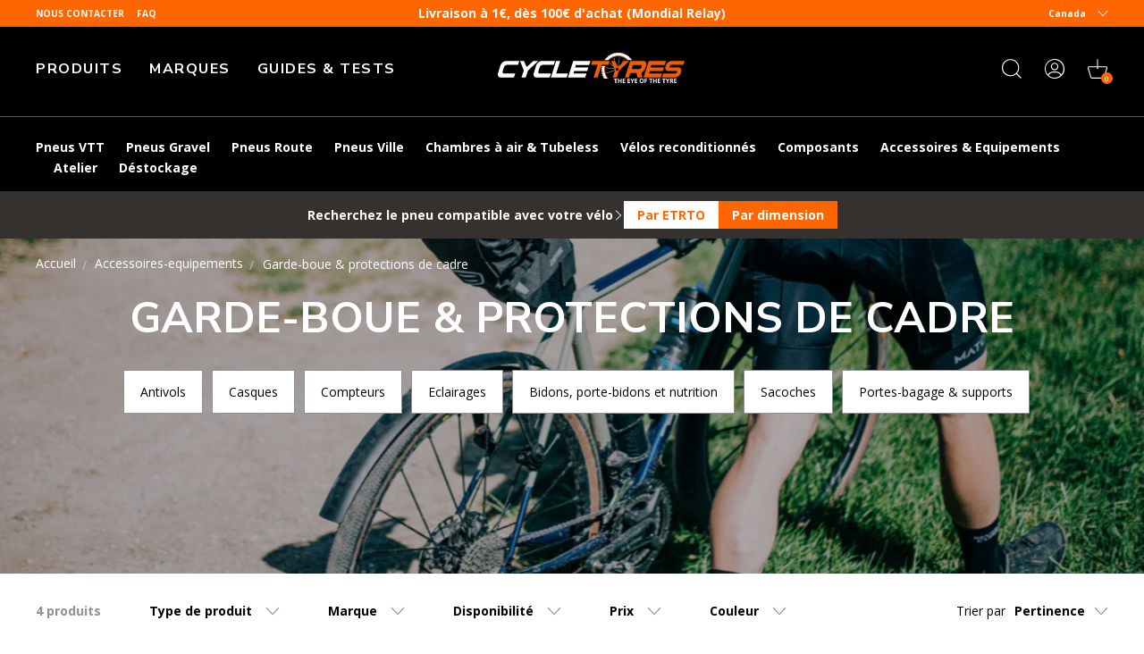

--- FILE ---
content_type: text/html; charset=utf-8
request_url: https://www.cycletyres.fr/fr-ca/collections/garde-boue-carter-protections
body_size: 78489
content:
<!doctype html>
<html class="no-js" lang="fr">
  <head>
    <meta charset="utf-8">
    <meta http-equiv="X-UA-Compatible" content="IE=edge">
    <meta name="viewport" content="width=device-width,initial-scale=1">
    <meta name="theme-color" content="">
    <meta name="color-scheme" content="light only">
    <link rel="canonical" href="https://www.cycletyres.fr/fr-ca/collections/garde-boue-carter-protections">
    <link rel="preconnect" href="https://cdn.shopify.com" crossorigin>

    
      <meta name="robots" content="index, follow">
    

    <script type="text/javascript">
      const e = ['keydown', 'mousemove', 'wheel', 'touchmove', 'touchstart', 'touchend'],
        t = setTimeout(n, 5e3);
      function o() {
        n(),
          clearTimeout(t),
          e.forEach(function (e) {
            window.removeEventListener(e, o, { passive: !0 });
          });
      }
      function n() {
        document.querySelectorAll('script[delay]').forEach(function (e) {
          e.setAttribute('src', e.getAttribute('delay'));
        });
      }
      e.forEach(function (e) {
        window.addEventListener(e, o, { passive: !0 });
      });
    </script><link rel="shortcut icon" href="//www.cycletyres.fr/cdn/shop/files/favicon-ct_32x32.png?v=1683898147" type="image/png"><link rel="preconnect" href="https://fonts.shopifycdn.com" crossorigin><!-- preload-img  START --> 




    
        
            <link rel="preload" as="image" imagesrcset="https://www.cycletyres.fr/cdn/shop/collections/57c817c6-4fd2-46e3-84a7-6df808db91cb_1_375x375_crop_center.jpg?v=1711547408 , https://www.cycletyres.fr/cdn/shop/collections/57c817c6-4fd2-46e3-84a7-6df808db91cb_1_750x750_crop_center.jpg?v=1711547408 2x " media="(max-width: 576px)" >
        
            <link rel="preload" as="image" imagesrcset="https://www.cycletyres.fr/cdn/shop/collections/57c817c6-4fd2-46e3-84a7-6df808db91cb_1_767x375_crop_center.jpg?v=1711547408 , https://www.cycletyres.fr/cdn/shop/collections/57c817c6-4fd2-46e3-84a7-6df808db91cb_1_1534x750_crop_center.jpg?v=1711547408 2x " media="(max-width: 767px)" >
        
            <link rel="preload" as="image" imagesrcset="https://www.cycletyres.fr/cdn/shop/collections/57c817c6-4fd2-46e3-84a7-6df808db91cb_1_1440x375_crop_center.jpg?v=1711547408 , https://www.cycletyres.fr/cdn/shop/collections/57c817c6-4fd2-46e3-84a7-6df808db91cb_1_2880x750_crop_center.jpg?v=1711547408 2x " media="(max-width: 1080px)" >
        
        <link rel="preload" as="image" imagesrcset="https://www.cycletyres.fr/cdn/shop/collections/57c817c6-4fd2-46e3-84a7-6df808db91cb_1_1440x375_crop_center.jpg?v=1711547408 , https://www.cycletyres.fr/cdn/shop/collections/57c817c6-4fd2-46e3-84a7-6df808db91cb_1_2880x750_crop_center.jpg?v=1711547408 2x " media="(min-width: 1080.1px)" >
    


<!-- preload-img  END --> 


    <title>
      Garde-boue et protections de cadre pour vélo
</title>

    
      <meta name="description" content="Retrouvez une sélection de produits pour protéger votre matériel : garde-boue pour le VTT et des protections de cadre pour tout type de vélo.">
    

    

<meta property="og:site_name" content="Cycletyres">
<meta property="og:url" content="https://www.cycletyres.fr/fr-ca/collections/garde-boue-carter-protections">
<meta property="og:title" content="Garde-boue et protections de cadre pour vélo">
<meta property="og:type" content="product.group">
<meta property="og:description" content="Retrouvez une sélection de produits pour protéger votre matériel : garde-boue pour le VTT et des protections de cadre pour tout type de vélo."><meta property="og:image" content="http://www.cycletyres.fr/cdn/shop/collections/57c817c6-4fd2-46e3-84a7-6df808db91cb_1.jpg?v=1711547408">
  <meta property="og:image:secure_url" content="https://www.cycletyres.fr/cdn/shop/collections/57c817c6-4fd2-46e3-84a7-6df808db91cb_1.jpg?v=1711547408">
  <meta property="og:image:width" content="1920">
  <meta property="og:image:height" content="533"><meta name="twitter:card" content="summary_large_image">
<meta name="twitter:title" content="Garde-boue et protections de cadre pour vélo">
<meta name="twitter:description" content="Retrouvez une sélection de produits pour protéger votre matériel : garde-boue pour le VTT et des protections de cadre pour tout type de vélo.">


    <script>window.performance && window.performance.mark && window.performance.mark('shopify.content_for_header.start');</script><meta name="google-site-verification" content="YfgFm38dVKzmeFoDODunGhzfCgDPoJkRp7jcDlHG6HY">
<meta name="facebook-domain-verification" content="s7jl66tgf0ykctp18g0n0wiwxk3zps">
<meta id="shopify-digital-wallet" name="shopify-digital-wallet" content="/72522465596/digital_wallets/dialog">
<meta name="shopify-checkout-api-token" content="b8fb18257f2ef55c35cd7cb46d1ec146">
<meta id="in-context-paypal-metadata" data-shop-id="72522465596" data-venmo-supported="false" data-environment="production" data-locale="fr_FR" data-paypal-v4="true" data-currency="EUR">
<link rel="alternate" type="application/atom+xml" title="Feed" href="/fr-ca/collections/garde-boue-carter-protections.atom" />
<link rel="alternate" hreflang="x-default" href="https://www.cycletyres.fr/collections/garde-boue-carter-protections">
<link rel="alternate" hreflang="es-ES" href="https://www.cycletyres.es/collections/garde-boue-carter-protections">
<link rel="alternate" hreflang="fr-CH" href="https://www.cycletyres.fr/fr-ch/collections/garde-boue-carter-protections">
<link rel="alternate" hreflang="it-CH" href="https://www.cycletyres.fr/it-ch/collections/garde-boue-carter-protections">
<link rel="alternate" hreflang="fr-BE" href="https://www.cycletyres.fr/fr-be/collections/garde-boue-carter-protections">
<link rel="alternate" hreflang="fr-CA" href="https://www.cycletyres.fr/fr-ca/collections/garde-boue-carter-protections">
<link rel="alternate" hreflang="fr-FR" href="https://www.cycletyres.fr/collections/garde-boue-carter-protections">
<link rel="alternate" hreflang="it-IT" href="https://www.cycletyres.it/collections/garde-boue-carter-protections">
<link rel="alternate" type="application/json+oembed" href="https://www.cycletyres.fr/fr-ca/collections/garde-boue-carter-protections.oembed">
<script async="async" src="/checkouts/internal/preloads.js?locale=fr-CA"></script>
<script id="shopify-features" type="application/json">{"accessToken":"b8fb18257f2ef55c35cd7cb46d1ec146","betas":["rich-media-storefront-analytics"],"domain":"www.cycletyres.fr","predictiveSearch":true,"shopId":72522465596,"locale":"fr"}</script>
<script>var Shopify = Shopify || {};
Shopify.shop = "cycle-tyres-prod.myshopify.com";
Shopify.locale = "fr";
Shopify.currency = {"active":"EUR","rate":"1.0"};
Shopify.country = "CA";
Shopify.theme = {"name":"Live since 2025-11-04","id":184537317700,"schema_name":"Dawn","schema_version":"2.5.0","theme_store_id":887,"role":"main"};
Shopify.theme.handle = "null";
Shopify.theme.style = {"id":null,"handle":null};
Shopify.cdnHost = "www.cycletyres.fr/cdn";
Shopify.routes = Shopify.routes || {};
Shopify.routes.root = "/fr-ca/";</script>
<script type="module">!function(o){(o.Shopify=o.Shopify||{}).modules=!0}(window);</script>
<script>!function(o){function n(){var o=[];function n(){o.push(Array.prototype.slice.apply(arguments))}return n.q=o,n}var t=o.Shopify=o.Shopify||{};t.loadFeatures=n(),t.autoloadFeatures=n()}(window);</script>
<script id="shop-js-analytics" type="application/json">{"pageType":"collection"}</script>
<script defer="defer" async type="module" src="//www.cycletyres.fr/cdn/shopifycloud/shop-js/modules/v2/client.init-shop-cart-sync_D53yOFxz.fr.esm.js"></script>
<script defer="defer" async type="module" src="//www.cycletyres.fr/cdn/shopifycloud/shop-js/modules/v2/chunk.common_OlNb1LrD.esm.js"></script>
<script type="module">
  await import("//www.cycletyres.fr/cdn/shopifycloud/shop-js/modules/v2/client.init-shop-cart-sync_D53yOFxz.fr.esm.js");
await import("//www.cycletyres.fr/cdn/shopifycloud/shop-js/modules/v2/chunk.common_OlNb1LrD.esm.js");

  window.Shopify.SignInWithShop?.initShopCartSync?.({"fedCMEnabled":true,"windoidEnabled":true});

</script>
<script>(function() {
  var isLoaded = false;
  function asyncLoad() {
    if (isLoaded) return;
    isLoaded = true;
    var urls = ["https:\/\/cdn-loyalty.yotpo.com\/loader\/-JqWlN190xCMpNFNV0R3Yw.js?shop=cycle-tyres-prod.myshopify.com","https:\/\/plugin.brevo.com\/integrations\/api\/automation\/script?user_connection_id=661cd5391038312df93854cc\u0026ma-key=hv748pq7sv1p2hnw0ygv3kch\u0026shop=cycle-tyres-prod.myshopify.com","https:\/\/plugin.brevo.com\/integrations\/api\/sy\/cart_tracking\/script?ma-key=hv748pq7sv1p2hnw0ygv3kch\u0026user_connection_id=661cd5391038312df93854cc\u0026shop=cycle-tyres-prod.myshopify.com","https:\/\/d18eg7dreypte5.cloudfront.net\/browse-abandonment\/smsbump_timer.js?shop=cycle-tyres-prod.myshopify.com","\/\/cdn.shopify.com\/proxy\/82d046dbfb4fbf443bdfdf994a60e21379db8e06fd575876925cc36423ca9862\/forms-akamai.smsbump.com\/723046\/form_321558.js?ver=1721728089\u0026shop=cycle-tyres-prod.myshopify.com\u0026sp-cache-control=cHVibGljLCBtYXgtYWdlPTkwMA","https:\/\/cdn.s3.pop-convert.com\/pcjs.production.min.js?unique_id=cycle-tyres-prod.myshopify.com\u0026shop=cycle-tyres-prod.myshopify.com","https:\/\/script.pop-convert.com\/new-micro\/production.pc.min.js?unique_id=cycle-tyres-prod.myshopify.com\u0026shop=cycle-tyres-prod.myshopify.com","\/\/cdn.shopify.com\/proxy\/e15b6710f7025c75ea3c455392aeb617b396b498c2bc14eabdc67d9f34efc715\/forms-akamai.smsbump.com\/723046\/form_ab_412.js?ver=1726730985\u0026shop=cycle-tyres-prod.myshopify.com\u0026sp-cache-control=cHVibGljLCBtYXgtYWdlPTkwMA"];
    for (var i = 0; i < urls.length; i++) {
      var s = document.createElement('script');
      s.type = 'text/javascript';
      s.async = true;
      s.src = urls[i];
      var x = document.getElementsByTagName('script')[0];
      x.parentNode.insertBefore(s, x);
    }
  };
  if(window.attachEvent) {
    window.attachEvent('onload', asyncLoad);
  } else {
    window.addEventListener('load', asyncLoad, false);
  }
})();</script>
<script id="__st">var __st={"a":72522465596,"offset":3600,"reqid":"ed877db1-0a79-4577-9cfa-6f54ba8edf92-1762289615","pageurl":"www.cycletyres.fr\/fr-ca\/collections\/garde-boue-carter-protections","u":"c39387df6ceb","p":"collection","rtyp":"collection","rid":620344279364};</script>
<script>window.ShopifyPaypalV4VisibilityTracking = true;</script>
<script id="captcha-bootstrap">!function(){'use strict';const t='contact',e='account',n='new_comment',o=[[t,t],['blogs',n],['comments',n],[t,'customer']],c=[[e,'customer_login'],[e,'guest_login'],[e,'recover_customer_password'],[e,'create_customer']],r=t=>t.map((([t,e])=>`form[action*='/${t}']:not([data-nocaptcha='true']) input[name='form_type'][value='${e}']`)).join(','),a=t=>()=>t?[...document.querySelectorAll(t)].map((t=>t.form)):[];function s(){const t=[...o],e=r(t);return a(e)}const i='password',u='form_key',d=['recaptcha-v3-token','g-recaptcha-response','h-captcha-response',i],f=()=>{try{return window.sessionStorage}catch{return}},m='__shopify_v',_=t=>t.elements[u];function p(t,e,n=!1){try{const o=window.sessionStorage,c=JSON.parse(o.getItem(e)),{data:r}=function(t){const{data:e,action:n}=t;return t[m]||n?{data:e,action:n}:{data:t,action:n}}(c);for(const[e,n]of Object.entries(r))t.elements[e]&&(t.elements[e].value=n);n&&o.removeItem(e)}catch(o){console.error('form repopulation failed',{error:o})}}const l='form_type',E='cptcha';function T(t){t.dataset[E]=!0}const w=window,h=w.document,L='Shopify',v='ce_forms',y='captcha';let A=!1;((t,e)=>{const n=(g='f06e6c50-85a8-45c8-87d0-21a2b65856fe',I='https://cdn.shopify.com/shopifycloud/storefront-forms-hcaptcha/ce_storefront_forms_captcha_hcaptcha.v1.5.2.iife.js',D={infoText:'Protégé par hCaptcha',privacyText:'Confidentialité',termsText:'Conditions'},(t,e,n)=>{const o=w[L][v],c=o.bindForm;if(c)return c(t,g,e,D).then(n);var r;o.q.push([[t,g,e,D],n]),r=I,A||(h.body.append(Object.assign(h.createElement('script'),{id:'captcha-provider',async:!0,src:r})),A=!0)});var g,I,D;w[L]=w[L]||{},w[L][v]=w[L][v]||{},w[L][v].q=[],w[L][y]=w[L][y]||{},w[L][y].protect=function(t,e){n(t,void 0,e),T(t)},Object.freeze(w[L][y]),function(t,e,n,w,h,L){const[v,y,A,g]=function(t,e,n){const i=e?o:[],u=t?c:[],d=[...i,...u],f=r(d),m=r(i),_=r(d.filter((([t,e])=>n.includes(e))));return[a(f),a(m),a(_),s()]}(w,h,L),I=t=>{const e=t.target;return e instanceof HTMLFormElement?e:e&&e.form},D=t=>v().includes(t);t.addEventListener('submit',(t=>{const e=I(t);if(!e)return;const n=D(e)&&!e.dataset.hcaptchaBound&&!e.dataset.recaptchaBound,o=_(e),c=g().includes(e)&&(!o||!o.value);(n||c)&&t.preventDefault(),c&&!n&&(function(t){try{if(!f())return;!function(t){const e=f();if(!e)return;const n=_(t);if(!n)return;const o=n.value;o&&e.removeItem(o)}(t);const e=Array.from(Array(32),(()=>Math.random().toString(36)[2])).join('');!function(t,e){_(t)||t.append(Object.assign(document.createElement('input'),{type:'hidden',name:u})),t.elements[u].value=e}(t,e),function(t,e){const n=f();if(!n)return;const o=[...t.querySelectorAll(`input[type='${i}']`)].map((({name:t})=>t)),c=[...d,...o],r={};for(const[a,s]of new FormData(t).entries())c.includes(a)||(r[a]=s);n.setItem(e,JSON.stringify({[m]:1,action:t.action,data:r}))}(t,e)}catch(e){console.error('failed to persist form',e)}}(e),e.submit())}));const S=(t,e)=>{t&&!t.dataset[E]&&(n(t,e.some((e=>e===t))),T(t))};for(const o of['focusin','change'])t.addEventListener(o,(t=>{const e=I(t);D(e)&&S(e,y())}));const B=e.get('form_key'),M=e.get(l),P=B&&M;t.addEventListener('DOMContentLoaded',(()=>{const t=y();if(P)for(const e of t)e.elements[l].value===M&&p(e,B);[...new Set([...A(),...v().filter((t=>'true'===t.dataset.shopifyCaptcha))])].forEach((e=>S(e,t)))}))}(h,new URLSearchParams(w.location.search),n,t,e,['guest_login'])})(!0,!0)}();</script>
<script integrity="sha256-52AcMU7V7pcBOXWImdc/TAGTFKeNjmkeM1Pvks/DTgc=" data-source-attribution="shopify.loadfeatures" defer="defer" src="//www.cycletyres.fr/cdn/shopifycloud/storefront/assets/storefront/load_feature-81c60534.js" crossorigin="anonymous"></script>
<script data-source-attribution="shopify.dynamic_checkout.dynamic.init">var Shopify=Shopify||{};Shopify.PaymentButton=Shopify.PaymentButton||{isStorefrontPortableWallets:!0,init:function(){window.Shopify.PaymentButton.init=function(){};var t=document.createElement("script");t.src="https://www.cycletyres.fr/cdn/shopifycloud/portable-wallets/latest/portable-wallets.fr.js",t.type="module",document.head.appendChild(t)}};
</script>
<script data-source-attribution="shopify.dynamic_checkout.buyer_consent">
  function portableWalletsHideBuyerConsent(e){var t=document.getElementById("shopify-buyer-consent"),n=document.getElementById("shopify-subscription-policy-button");t&&n&&(t.classList.add("hidden"),t.setAttribute("aria-hidden","true"),n.removeEventListener("click",e))}function portableWalletsShowBuyerConsent(e){var t=document.getElementById("shopify-buyer-consent"),n=document.getElementById("shopify-subscription-policy-button");t&&n&&(t.classList.remove("hidden"),t.removeAttribute("aria-hidden"),n.addEventListener("click",e))}window.Shopify?.PaymentButton&&(window.Shopify.PaymentButton.hideBuyerConsent=portableWalletsHideBuyerConsent,window.Shopify.PaymentButton.showBuyerConsent=portableWalletsShowBuyerConsent);
</script>
<script data-source-attribution="shopify.dynamic_checkout.cart.bootstrap">document.addEventListener("DOMContentLoaded",(function(){function t(){return document.querySelector("shopify-accelerated-checkout-cart, shopify-accelerated-checkout")}if(t())Shopify.PaymentButton.init();else{new MutationObserver((function(e,n){t()&&(Shopify.PaymentButton.init(),n.disconnect())})).observe(document.body,{childList:!0,subtree:!0})}}));
</script>
<link id="shopify-accelerated-checkout-styles" rel="stylesheet" media="screen" href="https://www.cycletyres.fr/cdn/shopifycloud/portable-wallets/latest/accelerated-checkout-backwards-compat.css" crossorigin="anonymous">
<style id="shopify-accelerated-checkout-cart">
        #shopify-buyer-consent {
  margin-top: 1em;
  display: inline-block;
  width: 100%;
}

#shopify-buyer-consent.hidden {
  display: none;
}

#shopify-subscription-policy-button {
  background: none;
  border: none;
  padding: 0;
  text-decoration: underline;
  font-size: inherit;
  cursor: pointer;
}

#shopify-subscription-policy-button::before {
  box-shadow: none;
}

      </style>
<script id="sections-script" data-sections="footer" defer="defer" src="//www.cycletyres.fr/cdn/shop/t/49/compiled_assets/scripts.js?10231"></script>
<script>window.performance && window.performance.mark && window.performance.mark('shopify.content_for_header.end');</script>


    <style data-shopify>
      Liquid error (layout/theme line 73): font_face can only be used with a font drop
      
      
      
      Liquid error (layout/theme line 77): font_face can only be used with a font drop

      :root {
        --font-body-family: , ;
        --font-body-style: ;
        --font-body-weight: ;

        --font-heading-family: , ;
        --font-heading-style: ;
        --font-heading-weight: ;

        --font-body-scale: 1.0;
        --font-heading-scale: 1.0;

        --color-base-text: , , ;
        --color-base-background-1: , , ;
        --color-base-background-2: , , ;
        --color-base-solid-button-labels: , , ;
        --color-base-outline-button-labels: , , ;
        --color-base-accent-1: , , ;
        --color-base-accent-2: , , ;
        --payment-terms-background-color: #ffffff;

        --gradient-base-background-1: #ffffff;
        --gradient-base-background-2: #f3f3f3;
        --gradient-base-accent-1: #121212;
        --gradient-base-accent-2: #334fb4;

        --page-width: 120rem;
        --page-width-margin: 0rem;
      }
    </style>

    

    
<script src="//www.cycletyres.fr/cdn/shop/t/49/assets/initialize.min.c490c290.js" type="module"  defer  crossorigin="anonymous"></script>
 <link rel="modulepreload" href="//www.cycletyres.fr/cdn/shop/t/49/assets/modulepreload-polyfill.min.3cfb730f.js" crossorigin="anonymous">
 <link rel="modulepreload" href="//www.cycletyres.fr/cdn/shop/t/49/assets/OnUpdate.min.038a0545.js" crossorigin="anonymous">
<link href="//www.cycletyres.fr/cdn/shop/t/49/assets/style.min.8b8bc9b7.css" rel="stylesheet" type="text/css" media="all" />

   
  <!-- BEGIN app block: shopify://apps/t-lab-ai-language-translate/blocks/custom_translations/b5b83690-efd4-434d-8c6a-a5cef4019faf --><!-- BEGIN app snippet: custom_translation_scripts --><script>
(()=>{var o=/\([0-9]+?\)$/,x=/\r?\n|\r|\t|\xa0|\u200B|\u200E|&nbsp;| /g,v=/<\/?[a-z][\s\S]*>/i,r=/^(https?:\/\/|\/\/)[^\s/$.?#].[^\s]*$/i,S=/\{\{\s*([a-zA-Z_]\w*)\s*\}\}/g,t=/^(https:)?\/\/cdn\.shopify\.com\/(.+)\.(png|jpe?g|gif|webp|svgz?|bmp|tiff?|ico|avif)/i,e=/^(https:)?\/\/cdn\.shopify\.com/i,a=/\b(?:https?|ftp)?:?\/\/?[^\s\/]+\/[^\s]+\.(?:png|jpe?g|gif|webp|svgz?|bmp|tiff?|ico|avif)\b/i,b=/url\(['"]?(.*?)['"]?\)/,m="__label:",i=document.createElement("textarea"),u={t:["src","data-src","data-source","data-href","data-zoom","data-master","data-bg","base-src"],i:["srcset","data-srcset"],o:["href","data-href"],u:["href","data-href","data-src","data-zoom"]},g=16.67,s=function(n){return n.nodeType===Node.ELEMENT_NODE},l=function(n){return n.nodeType===Node.TEXT_NODE};function T(n){return t.test(n.trim())||a.test(n.trim())}function p(n){return(n=>(n=n.trim(),r.test(n)))(n)||e.test(n.trim())}var c=function(n){return null!=n&&"string"==typeof n&&0===n.trim().length};function k(n){return i.innerHTML=n,i.value}function h(n){return A(k(n))}function A(n){return n.trim().replace(o,"").replace(x,"").trim()}var C=1e3;function H(n){n=n.trim().replace(x,"").replace(/&amp;/g,"&").replace(/&gt;/g,">").replace(/&lt;/g,"<").trim();return n.length>C?_(n):n}function E(n){return n.trim().toLowerCase().replace(/^https:/i,"")}function _(n){for(var r=5381,t=0;t<n.length;t++)r=(r<<5)+r^n.charCodeAt(t);return(r>>>0).toString(36)}function f(n){if("trustedTypes"in window&&"sanitize"in HTMLScriptElement)return HTMLScriptElement.sanitize(n);for(var r=document.createElement("template"),t=(r.innerHTML=n,["SCRIPT","IFRAME","OBJECT","EMBED","LINK","META"]),e=/^(on\w+|srcdoc|style)$/i,a=document.createTreeWalker(r.content,NodeFilter.SHOW_ELEMENT),i=a.nextNode();i;i=a.nextNode()){var o=i;if(t.includes(o.nodeName))o.remove();else for(var u=o.attributes.length-1;0<=u;--u)e.test(o.attributes[u].name)&&o.removeAttribute(o.attributes[u].name)}return r.innerHTML}var w=new Set(["img","picture","button","p","a","input"]),d=["div","span","a","p","h1","h2","h3","h4","h5","h6","ul","ol","li"];function y(n,r){for(var t=0,e=d;t<e.length;t++){var a=e[t];if(n.substring(r,r+a.length+1)==="<"+a)return 1}}function M(n,r,t){void 0===t&&(t=20);for(var e=n,a=0;e&&e.parentElement&&a<t;){for(var i=e.parentElement,o=0,u=r;o<u.length;o++)for(var s=u[o],l=0,c=s.l;l<c.length;l++){var f=c[l];switch(f.type){case"class":for(var d=0,v=i.classList;d<v.length;d++){var m=v[d];if(f.value.test(m))return s.label}break;case"id":if(i.id&&f.value.test(i.id))return s.label;break;case"attribute":if(i.hasAttribute(f.name)){if(!f.value)return s.label;var p=i.getAttribute(f.name);if(p&&f.value.test(p))return s.label}}}e=i,a++}return"unknown"}function z(n,r,t){if(1e3<n.length||1e3<r.length)return n===r;for(var e=0,a=0,i=!1;e<n.length&&a<r.length;){for(;" "===n[e]&&(0===e||">"!==n[e-1]);)e++;for(;" "===r[a]&&(0===a||">"!==r[a-1]);)a++;if(y(n,e)){for(;e<n.length&&">"!==n[e];)e++;for(e++;" "===n[e];)e++}if(y(r,a)){for(;a<r.length&&">"!==r[a];)a++;for(a++;" "===r[a];)a++}var o=((n,r,t)=>{for(var e=[0,0],a=Object.keys(t),i=0;i<a.length;i++){var o=a[i],u=t[o];if(n.startsWith(u,r)){e=[u.length,o.length];break}}return e})(r,a,t),u=o[0];if(u)a+=u,e+=o[1];else{if(n[e]!==r[a])return;i=!0,e++,a++}}return i&&e===n.length&&a===r.length}function j(n,r){var t,e,a;"function"==typeof window.fetch&&"AbortController"in window?(t=new AbortController,e=setTimeout(function(){return t.abort()},3e3),fetch(n,{credentials:"same-origin",signal:t.signal}).then(function(n){return clearTimeout(e),n.ok?n.json():Promise.reject(n)}).then(r).catch(console.error)):((a=new XMLHttpRequest).onreadystatechange=function(){4===a.readyState&&200===a.status&&r(JSON.parse(a.responseText))},a.open("GET",n,!0),a.timeout=3e3,a.send())}function D(){var c=/([^\s]+)\.(png|jpe?g|gif|webp|svgz?|bmp|tiff?|ico|avif)$/i,f=/_(\{width\}x*|\{width\}x\{height\}|\d{3,4}x\d{3,4}|\d{3,4}x|x\d{3,4}|pinco|icon|thumb|small|compact|medium|large|grande|original|master)(_crop_\w+)*(@[2-3]x)*(.progressive)*$/i,d=/^(https?|ftp|file):\/\//i;function t(n){var r,t="".concat(n.path).concat(n.v).concat(null!=(t=n.size)?t:"",".").concat(n.m);return n.p&&(t="".concat(n.path).concat(n.p,"/").concat(n.v).concat(null!=(r=n.size)?r:"",".").concat(n.m)),n.host&&(t="".concat(null!=(r=n.protocol)?r:"","//").concat(n.host).concat(t)),n.g&&(t+=n.g),t}return{h:function(n){var r=!0,t=(d.test(n)||n.startsWith("//")||(r=!1,n="https://example.com"+n),r);n.startsWith("//")&&(t=!1,n="https:"+n);try{new URL(n)}catch(n){return null}var e,a,i,o,u,s,n=new URL(n),l=n.pathname.split("/").filter(function(n){return n});return l.length<1||(a=l.pop(),e=null!=(e=l.pop())?e:null,null===(a=a.match(c)))?null:(s=a[1],a=a[2],i=s.match(f),o=s,(u=null)!==i&&(o=s.substring(0,i.index),u=i[0]),s=0<l.length?"/"+l.join("/")+"/":"/",{protocol:t?n.protocol:null,host:r?n.host:null,path:s,g:n.search,p:e,v:o,size:u,m:a,version:n.searchParams.get("v"),width:n.searchParams.get("width")})},T:t,M:function(n){return(n.p?"/".concat(n.p,"/"):"/").concat(n.v,".").concat(n.m)},S:function(n){return(n.p?"/".concat(n.p,"/"):"/").concat(n.v,".").concat(n.m,"?v=").concat(n.version||"0")},k:function(n,r){return t({protocol:r.protocol,host:r.host,path:r.path,g:r.g,p:r.p,v:r.v,size:n.size,m:r.m,version:r.version,width:r.width})}}}var O,I,N={},q={};function L(l,r){var c=new Map,f=new Map,d=new Map,t=new Map,e=new Map,a=new Map,i=new Map,o=function(n){return n.toLowerCase().replace(/[\s\W_]+/g,"")},u=new Set(r.A.map(o)),s=0,v=!1,m=!1,p=D();function g(n,r,t){u.has(o(n))||n&&r&&(t.set(n,r),v=!0)}function n(n,r){if(n&&n.trim()&&0!==c.size){var t=A(n),e=q[t];if(e&&(l.log("dictionary",'Overlapping text: "'.concat(n,'" related to html: "').concat(e,'"')),r)){e=r.outerHTML,r=(l.log("dictionary","Outer html:",e),(n=>{var t,e,a;return!n||!n.trim()||0===d.size?null:(t=H(n),null!=(n=d.get(t))?n:(e=null,a=Number.MAX_SAFE_INTEGER,d.forEach(function(n,r){-1!==r.indexOf(t)&&n.length<a&&(a=(e=n).length)}),e))})(e));if(r)return l.log("dictionary","Found outer html translation:",r),null}e=c.get(t);if(e)return e;var a,i,o,u=n;if(u&&u.trim()&&0!==f.size&&(f.forEach(function(n,r){var t=u.trim().match(r);t&&1<t.length&&!a&&(a=r,i=n,o=t)}),a)&&i&&o){var s=o.slice(1),r=i.match(S);if(r&&r.length===s.length)return r.reduce(function(n,r,t){return n.replace(r,s[t])},i)}}return null}function h(n){if(n&&n.trim()&&0!==d.size){var t=H(n),n=d.get(t);if(null!=n)return n;if(r.C){l.log("dictionary","Using custom html comparison for: ",t);var e=null;if(d.forEach(function(n,r){!e&&z(r,t,N)&&(e=n)}),e)return e}}return null}function w(n){if(n&&n.trim()&&0!==t.size){var r=E(n),r=t.get(r);if(r)return r;r=p.h(n);if(r){n=p.S(r).toLowerCase(),n=t.get(n);if(n)return n;n=p.M(r).toLowerCase(),r=t.get(n);if(r)return r}}return null}function b(n){return!n||!n.trim()||0===e.size||void 0===(n=e.get(A(n)))?null:n}function T(n){return!n||!n.trim()||0===a.size||void 0===(n=a.get(E(n)))?null:n}function y(n){var r;return!n||!n.trim()||0===i.size?null:null!=(r=i.get(A(n)))?r:(r=H(n),void 0!==(n=i.get(r))?n:null)}function M(){var n={H:c,_:f,j:d,D:t,O:e,I:a,N:i,q:v,L:s,R:N};return JSON.stringify(n,function(n,r){return r instanceof Map?Object.fromEntries(r.entries()):r})}return{F:function(n,r){g(n,r,c)},U:function(n,r){n&&r&&(n=new RegExp("^".concat(n,"$"),"s"),f.set(n,r),v=!0)},$:function(n,r){var t;n!==r&&(g((t=k(t=n).trim().replace(x,"").trim()).length>C?_(t):t,r,d),s=Math.max(s,n.length))},J:function(n,r){g(n,r,t),(n=p.h(n))&&(g(p.S(n).toLowerCase(),r,t),g(p.M(n).toLowerCase(),r,t))},P:function(n,r){g(n.replace("[img-alt]","").replace(x,"").trim(),r,e)},G:function(n,r){g(n,r,a)},B:function(n,r){m=!0,g(n,r,i)},W:function(){return l.log("dictionary","Translation dictionaries: ",M),d.forEach(function(n,t){c.forEach(function(n,r){t!==r&&-1!==t.indexOf(r)&&(N[r]=A(n),q[r]=t)})}),l.log("dictionary","appliedTextTranslations: ",JSON.stringify(N)),l.log("dictionary","overlappingTexts: ",JSON.stringify(q)),{q:v,V:m,K:n,X:h,Y:w,Z:b,nn:T,rn:y}}}}function R(n,r,t){function f(n,r){r=n.split(r);return 2===r.length?r[1].trim()?r:[r[0]]:[n]}var d=L(t,r);return n.forEach(function(n){var l,c;n&&(l=n.name,n=n.value,l)&&n&&(c="string"==typeof n?JSON.parse(n):n)&&Object.keys(c).forEach(function(e){if(e){var n,r,t,a=c[e];if(a)if(e!==a)if(l.includes("judge"))t=h(e),d.B(t,a);else if(e.startsWith("[img-alt]"))d.P(e,a);else if(e.startsWith("[img-src]"))n=E(e.replace("[img-src]","")),d.J(n,a);else if(v.test(e))d.$(e,a);else if(T(e))n=E(e),d.J(n,a);else if(p(e))t=E(e),d.G(t,a);else if("/"===(n=(n=e).trim())[0]&&"/"!==n[1]&&(t=E(e),d.G(t,a),t=h(e),d.F(t,a)),S.test(e))(s=(t=e).match(S))&&0<s.length&&(r=t.replace(/[-\/\\^$*+?.()|[\]]/g,"\\$&"),s.forEach(function(n){r=r.replace(n,"(.*)")}),d.U(r,a));else if(e.startsWith(m))t=a.replace(m,""),s=e.replace(m,""),d.F(h(s),t);else{if("product_tags"===l)for(var i=0,o=["_",":"];i<o.length;i++){var u=(n=>{if(e.includes(n)){var r=f(e,n),t=f(a,n);if(r.length===t.length)return r.forEach(function(n,r){n!==t[r]&&(d.F(h(n),t[r]),d.F(h("".concat(n,":")),"".concat(t[r],":")))}),{value:void 0}}})(o[i]);if("object"==typeof u)return u.value}var s=h(e);s!==a&&d.F(s,a)}}})}),d.W()}function F(d,v){var e=[{label:"judge-me",l:[{type:"class",value:/jdgm/i},{type:"id",value:/judge-me/i},{type:"attribute",name:"data-widget-name",value:/review_widget/i}]}],a=D();function m(t,n,e){n.forEach(function(n){var r=t.getAttribute(n);r&&(r=n.includes("href")?e.nn(r):e.K(r))&&t.setAttribute(n,r)})}function p(n,r,t){var e,a=n.getAttribute(r);a&&((e=i(a=E(a.split("&")[0]),t))?n.setAttribute(r,e):(e=t.nn(a))&&n.setAttribute(r,e))}function g(n,r,t){var e=n.getAttribute(r);e&&(e=((n,r)=>{var t=(n=n.split(",").filter(function(n){return null!=n&&""!==n.trim()}).map(function(n){var n=n.trim().split(/\s+/),r=n[0].split("?"),t=r[0],r=r[1],r=r?r.split("&"):[],e=((n,r)=>{for(var t=0;t<n.length;t++)if(r(n[t]))return n[t];return null})(r,function(n){return n.startsWith("v=")}),r=r.filter(function(n){return!n.startsWith("v=")}),n=n[1];return{url:t,version:e,tn:r.join("&"),size:n}}))[0].url;if(t=i(t=n[0].version?"".concat(t,"?").concat(n[0].version):t,r)){var e=a.h(t);if(e)return n.map(function(n){var r=n.url,t=a.h(r);return t&&(r=a.k(t,e)),n.tn&&(t=r.includes("?")?"&":"?",r="".concat(r).concat(t).concat(n.tn)),r=n.size?"".concat(r," ").concat(n.size):r}).join(",")}})(e,t))&&n.setAttribute(r,e)}function i(n,r){var t=a.h(n);return null===t?null:(n=r.Y(n))?null===(n=a.h(n))?null:a.k(t,n):(n=a.M(t),null===(r=r.Y(n))||null===(n=a.h(r))?null:a.k(t,n))}function h(n,r,t){var e,a,i,o;t.en&&(e=n,a=t.an,u.o.forEach(function(n){var r=e.getAttribute(n);if(!r)return!1;!r.startsWith("/")||r.startsWith("//")||r.startsWith(a)||(r="".concat(a).concat(r),e.setAttribute(n,r))})),i=n,t=u.u.slice(),o=r,t.forEach(function(n){var r,t=i.getAttribute(n);t&&(T(t)?(r=o.Y(t))&&i.setAttribute(n,r):(r=o.nn(t))&&i.setAttribute(n,r))})}function w(r,t){var n,e,a,i,o;u.t.forEach(function(n){return p(r,n,t)}),u.i.forEach(function(n){return g(r,n,t)}),e="alt",a=t,(o=(n=r).getAttribute(e))&&((i=a.Z(o))?n.setAttribute(e,i):(i=a.K(o))&&n.setAttribute(e,i))}return{on:function(n){return!(!n||!s(n)||v.un.includes((n=n).tagName.toLowerCase())||n.classList.contains("tl-switcher-container")||(n=n.parentNode)&&["SCRIPT","STYLE"].includes(n.nodeName.toUpperCase()))},sn:function(n){if(l(n)&&null!=(r=n.textContent)&&r.trim()){if(d.V)if("judge-me"===M(n,e,5)){var r=d.rn(n.textContent);if(r)return void(n.textContent=k(r))}var t,r=d.K(n.textContent,n.parentElement||void 0);r&&(t=n.textContent.trim().replace(o,"").trim(),n.textContent=k(n.textContent.replace(t,r)))}},ln:function(n){if(!!c(n.textContent)||!n.innerHTML)return!1;if(d.V&&"judge-me"===M(n,e,5)){var r=d.rn(n.innerHTML);if(r)return n.innerHTML=f(r),!0}r=d.X(n.innerHTML);return!!r&&(n.innerHTML=f(r),!0)},cn:function(n){var r,t,e,a,i,o,u,s,l,c,f;switch(m(n,["data-label","title"],d),n.tagName.toLowerCase()){case"a":h(n,d,v);break;case"input":c=s=d,(f=(l=u=n).getAttribute("type"))&&("submit"===f||"button"===f)&&(f=l.getAttribute("value"),c=c.K(f))&&l.setAttribute("value",c),m(u,["placeholder"],s);break;case"textarea":m(n,["placeholder"],d);break;case"img":w(n,d);break;case"picture":o=d,[].slice.call(n.childNodes).forEach(function(n){if(n.tagName)switch(n.tagName.toLowerCase()){case"source":g(n,"data-srcset",o),g(n,"srcset",o);break;case"img":w(n,o)}});break;case"div":l=f=d,(s=u=c=n)&&(u=u.style.backgroundImage||u.getAttribute("data-bg")||"")&&"none"!==u&&(u=u.match(b))&&u[1]&&(u=u[1],l=l.Y(u))&&(s.style.backgroundImage='url("'.concat(l,'")')),a=c,i=f,["src","data-src","data-bg"].forEach(function(n){return p(a,n,i)}),["data-bgset"].forEach(function(n){return g(a,n,i)}),["data-href"].forEach(function(n){return m(a,[n],i)});break;case"button":t=d,(e=(r=n).getAttribute("value"))&&(t=t.K(e))&&r.setAttribute("value",t);break;case"iframe":e=d,(t=(r=n).getAttribute("src"))&&(e=e.nn(t))&&r.setAttribute("src",e);break;case"video":((n,r)=>{for(var t=["src"],e=0;e<t.length;e++){var a=t[e],i=n.getAttribute(a);if(!i)return;i=r.nn(i);i&&n.setAttribute(a,i)}})(n,d)}},getImageTranslation:function(n){return i(n,d)}}}function U(a,i,o){t=i.fn,e=new WeakMap;var t,e,u={add:function(n){var r=Date.now()+t;e.set(n,r)},has:function(n){var r=null!=(r=e.get(n))?r:0;return!(Date.now()>=r&&(e.delete(n),1))}},s=[],l=[],c=[],f=[],d=2*g,v=3*g;function m(n){var r,t,e;n&&(n.nodeType===Node.TEXT_NODE&&a.on(n.parentElement)?a.sn(n):a.on(n)&&(n=n,a.cn(n),r=w.has(n.tagName.toLowerCase())||(r=(r=n).getBoundingClientRect(),t=window.innerHeight||document.documentElement.clientHeight,e=window.innerWidth||document.documentElement.clientWidth,t=r.top<=t&&0<=r.top+r.height,e=r.left<=e&&0<=r.left+r.width,t&&e),u.has(n)||(r?s:l).push(n)))}function p(n){var r;o.log("messageHandler","Processing element:",n),a.on(n)&&(r=a.ln(n),u.add(n),r||(r=[].slice.call(n.childNodes),o.log("messageHandler","Child nodes:",r),r.forEach(m)))}requestAnimationFrame(function n(){for(var r=performance.now();0<s.length;){var t=s.shift();if(t&&!u.has(t)&&p(t),performance.now()-r>=v)break}requestAnimationFrame(n)}),requestAnimationFrame(function n(){for(var r=performance.now();0<l.length;){var t=l.shift();if(t&&!u.has(t)&&p(t),performance.now()-r>=d)break}requestAnimationFrame(n)}),i.dn&&requestAnimationFrame(function n(){for(var r=performance.now();0<c.length;){var t=c.shift();if(t&&a.cn(t),performance.now()-r>=d)break}requestAnimationFrame(n)}),i.vn&&requestAnimationFrame(function n(){for(var r=performance.now();0<f.length;){var t=f.shift();if(t&&a.sn(t),performance.now()-r>=d)break}requestAnimationFrame(n)});var n={subtree:!0,childList:!0,attributes:i.dn,characterData:i.vn};new MutationObserver(function(n){o.log("observer","Observer:",n);for(var r=0;r<n.length;r++){var t=n[r];switch(t.type){case"childList":t.addedNodes.forEach(m),t.target.childNodes.length<=10&&t.target.childNodes.forEach(m);break;case"attributes":var e=t.target;a.on(e)&&e&&c.push(e);break;case"characterData":i.vn&&(e=t.target)&&e.nodeType===Node.TEXT_NODE&&f.push(e)}}}).observe(document.documentElement,n)}void 0===window.TranslationLab&&(window.TranslationLab={}),window.TranslationLab.CustomTranslations=(O=(()=>{var a;try{a=window.localStorage.getItem("tlab_debug_mode")||null}catch(n){a=null}return{log:function(n,r){for(var t=[],e=2;e<arguments.length;e++)t[e-2]=arguments[e];!a||"observer"===n&&"all"===a||("all"===a||a===n||"custom"===n&&"custom"===a)&&(n=t.map(function(n){if("function"==typeof n)try{return n()}catch(n){return"Error generating parameter: ".concat(n.message)}return n}),console.log.apply(console,[r].concat(n)))}}})(),I=null,{init:function(n,r){var t,e,a,i,o,u,s,l,c,f,d,v;function m(n,r){for(var t=[],e=2;e<arguments.length;e++)t[e-2]=arguments[e];for(var a=0,i=t;a<i.length;a++){var o=i[a];if(o&&void 0!==o[n])return o[n]}return r}n&&!n.isPrimaryLocale&&n.translationsMetadata&&n.translationsMetadata.length&&(t=n.locale,e=n.an,r=r,v=O,a=m("useMessageHandler",!0,d=(d=window.localStorage.getItem("tlab_feature_options"))?JSON.parse(d):null,r),i=m("messageHandlerCooldown",2e3,d,r),o=m("localizeUrls",!1,d,r),u=m("processShadowRoot",!1,d,r),s=m("attributesMutations",!1,d,r),l=m("processCharacterData",!1,d,r),c=m("useCustomHtmlComparison",!1,d,r),f=m("excludedTemplates",[],d,r),d=m("phraseIgnoreList",[],d,r),v.log("dictionary","useMessageHandler:",a),v.log("dictionary","messageHandlerCooldown:",i),v.log("dictionary","localizeUrls:",o),v.log("dictionary","processShadowRoot:",u),v.log("dictionary","attributesMutations:",s),v.log("dictionary","processCharacterData:",l),v.log("dictionary","useCustomHtmlComparison:",c),v.log("dictionary","excludedTemplates:",f),v.log("dictionary","phraseIgnoreList:",d),0<(r={un:["html","head","meta","script","noscript","style","link","canvas","svg","g","path","ellipse","br","hr"],locale:t,an:e,pn:a,fn:i,en:o,gn:u,dn:s,vn:l,C:c,mn:f,A:d}).mn.length&&r.mn.includes(n.template)||(v=R(n.translationsMetadata,r,O),I=F(v,r),v.q&&(r.pn&&U(I,r,O),window.addEventListener("DOMContentLoaded",function(){function e(n){n=/\/products\/(.+?)(\?.+)?$/.exec(n);return n?n[1]:null}var n,r,t,a;(a=document.querySelector(".cbb-frequently-bought-selector-label-name"))&&"true"!==a.getAttribute("translated")&&(n=e(window.location.pathname))&&(r="https://".concat(window.location.host,"/products/").concat(n,".json"),t="https://".concat(window.location.host).concat(window.Shopify.routes.root,"products/").concat(n,".json"),j(r,function(n){a.childNodes.forEach(function(r){r.textContent===n.product.title&&j(t,function(n){r.textContent!==n.product.title&&(r.textContent=n.product.title,a.setAttribute("translated","true"))})})}),document.querySelectorAll('[class*="cbb-frequently-bought-selector-link"]').forEach(function(r){var n,t;"true"!==r.getAttribute("translated")&&(n=r.getAttribute("href"))&&(t=e(n))&&j("https://".concat(window.location.host).concat(window.Shopify.routes.root,"products/").concat(t,".json"),function(n){r.textContent!==n.product.title&&(r.textContent=n.product.title,r.setAttribute("translated","true"))})}))}))))},getImageTranslation:function(n){return O.log("dictionary","translationManager: ",I),I?I.getImageTranslation(n):null}})})();
</script><!-- END app snippet -->

<script>
  (function() {
    var ctx = {
      locale: 'fr',
      isPrimaryLocale: true,
      rootUrl: '/fr-ca',
      translationsMetadata: [{},{"name":"article_tags","value":{}},{"name":"product_options_variants","value":{}},{"name":"product_types","value":{}},{"name":"custom-resource-5hreltb7wg","value":{}},{"name":"product_tags","value":{}}],
      template: "collection",
    };
    var settings = null;
    TranslationLab.CustomTranslations.init(ctx, settings);
  })()
</script>


<!-- END app block --><!-- BEGIN app block: shopify://apps/yotpo-product-reviews/blocks/settings/eb7dfd7d-db44-4334-bc49-c893b51b36cf -->


  <script type="text/javascript" src="https://cdn-widgetsrepository.yotpo.com/v1/loader/YEfPnrVC2FyYoh2aHgPQdah1852BUSvelf32KHhQ?languageCode=fr" async></script>



  
<!-- END app block --><!-- BEGIN app block: shopify://apps/addingwell/blocks/aw-gtm/c8ed21e7-0ac8-4249-8c91-cbdde850b5b8 --><script
  type="module"
>
  setTimeout(async function () {
    const keySessionStorage = 'aw_settings';
    let __AW__settings = JSON.parse(sessionStorage.getItem(keySessionStorage));
    if(!__AW__settings) {
      const awSettings = await fetch(
              "/apps/addingwell-proxy",
              {
                method: "GET",
                redirect: "follow",
                headers: {'Content-Type': 'application/json', 'Access-Control-Allow-Origin': '*'}
              }
      );
      if (awSettings.ok) {
        __AW__settings = await awSettings.json();
        sessionStorage.setItem(keySessionStorage, JSON.stringify(__AW__settings));
      } else {
        console.error('Addingwell - Loading proxy error', awSettings.status);
        return;
      }
    }

    if(__AW__settings.insertGtmTag && __AW__settings.gtmId) {
      let __AW__gtmUrl = 'https://www.googletagmanager.com/gtm.js';
      let __AW__isAddingwellCdn = false;
      if(__AW__settings.insertGtmUrl && __AW__settings.gtmUrl) {
        __AW__gtmUrl = __AW__settings.gtmUrl;
        __AW__isAddingwellCdn = __AW__settings.isAddingwellCdn;
      }

      (function(w,d,s,l,i){
        w[l]=w[l]||[];w[l].push({'gtm.start':new Date().getTime(),event:'gtm.js'});
        var f=d.getElementsByTagName(s)[0],j=d.createElement(s),dl=l!='dataLayer'?'&l='+l:'';
        j.async=true;
        j.src=`${__AW__gtmUrl}?${__AW__isAddingwellCdn ? 'awl' : 'id'}=`+(__AW__isAddingwellCdn ? i.replace(/^GTM-/, '') : i)+dl;f.parentNode.insertBefore(j,f);
      })(window,document,'script',`${__AW__settings.dataLayerVariableName}`,`${__AW__settings.gtmId}`);
    }

    const __AW__getEventNameWithSuffix = (eventName) => {
      return eventName + (__AW__settings.dataLayerEventSuffix ? "_" + __AW__settings.dataLayerEventSuffix : "");
    }

    if(__AW__settings.enableDataLayer) {
      const MAX_ITEMS_BATCH = 10;
      const sendBatchEvents = (items, eventName, eventObject) => {
        let batch = [];
        for(let i  = 0; i < items.length; i++) {
          batch.push(items[i]);
          if(batch.length === MAX_ITEMS_BATCH || i === items.length - 1) {
            const eventClone = {
              ...eventObject,
              ecommerce: {
                ...eventObject.ecommerce,
                items: [...batch]
              }
            };
            window[__AW__settings.dataLayerVariableName].push({ ecommerce: null });
            window[__AW__settings.dataLayerVariableName].push({
              ...{'event': __AW__getEventNameWithSuffix(eventName)},
              ...eventClone
            });

            batch = [];
          }
        }
      }

      function __AW__filterNullOrEmpty(obj) {
        let filteredObj = {};

        for (let key in obj) {
          if (obj.hasOwnProperty(key)) {
            let value = obj[key];

            // If value is an object (and not null), recursively filter sub-elements
            if (typeof value === "object" && value !== null && value !== undefined) {
              let filteredSubObject = __AW__filterNullOrEmpty(value);

              // Add the filtered sub-object only if it's not empty
              if (Object.keys(filteredSubObject).length > 0) {
                filteredObj[key] = filteredSubObject;
              }
            } else {
              // Add the value only if it's neither null nor an empty string
              if (value !== null && value !== "" && value !== undefined) {
                filteredObj[key] = value;
              }
            }
          }
        }
        return filteredObj;
      }

      function getPageType(value) {
        const pageTypeMapping = {
          404: '404',
          article: 'article',
          blog: 'blog',
          cart: 'cart',
          collection: 'collection',
          gift_card: 'gift_card',
          index: 'homepage',
          product: 'product',
          search: 'searchresults',
          'customers/login': 'login',
          'customers/register': 'sign_up'
        };
        return pageTypeMapping[value] || 'other';
      }

      function pushDataLayerEvents() {
        window[__AW__settings.dataLayerVariableName] = window[__AW__settings.dataLayerVariableName] || [];  // init data layer if doesn't already exist
        var template = "collection";
        const moneyFormat = "{{amount_with_comma_separator}} €";

        const getFormattedPrice = (price) => {
          let formattedPrice = price;
          if(moneyFormat.indexOf("amount_with_period_and_space_separator") > -1) {
            formattedPrice = price.replace(' ', '');
          } else if(moneyFormat.indexOf("amount_with_space_separator") > -1) {
            formattedPrice = price.replace(' ', '').replace(',', '.');
          } else if(moneyFormat.indexOf("amount_no_decimals_with_space_separator") > -1) {
            formattedPrice = price.replace(' ', '');
          } else if(moneyFormat.indexOf("amount_with_apostrophe_separator") > -1) {
            formattedPrice = price.replace('\'', '');
          } else if(moneyFormat.indexOf("amount_no_decimals_with_comma_separator") > -1) {
            formattedPrice = price.replace('.', '');
          } else if(moneyFormat.indexOf("amount_with_comma_separator") > -1) {
            formattedPrice = price.replace('.', '').replace(',', '.');
          } else if(moneyFormat.indexOf("amount_no_decimals") > -1) {
            formattedPrice = price.replace(',', '');
          } else if(moneyFormat.indexOf("amount") > -1) {
            formattedPrice = price.replace(',', '');
          } else {
            formattedPrice = price.replace('.', '').replace(",", ".");
          }
          return parseFloat(formattedPrice);
        };
        /**********************
         * DATALAYER SECTIONS
         ***********************/
        /**
         * DATALAYER: User Data
         * Build user_data properties.
         */
        let newCustomer = true;
        window.__AW__UserData = {
          user_data: {
            new_customer: newCustomer,
          }
        };

        

        window.__AW__UserData = __AW__filterNullOrEmpty(window.__AW__UserData);
        
        // Ajout du hash SHA256 des champs sensibles de user_data (version robuste)
        async function sha256(str) {
          if (!str) return undefined;
          if (!(window.crypto && window.crypto.subtle)) {
            console.error('Crypto.subtle non supporté, hash impossible pour :', str);
            return undefined;
          }
          try {
            const buf = await window.crypto.subtle.digest('SHA-256', new TextEncoder().encode(str));
            return Array.from(new Uint8Array(buf)).map(x => x.toString(16).padStart(2, '0')).join('');
          } catch (e) {
            console.error('Erreur lors du hash SHA256 pour', str, e);
            return undefined;
          }
        }
        async function getUserDataHash(user_data) {
          const hashObj = {};
          if (!user_data) return hashObj;
          try {
            if (user_data.email_address) hashObj.email_address = await sha256(user_data.email_address);
            if (user_data.phone_number) hashObj.phone_number = await sha256(user_data.phone_number);
            if (user_data.address && typeof user_data.address === 'object') {
              hashObj.address = {};
              if (user_data.address.first_name) hashObj.address.first_name = await sha256(user_data.address.first_name);
              if (user_data.address.last_name) hashObj.address.last_name = await sha256(user_data.address.last_name);
              if (user_data.address.street) hashObj.address.street = await sha256(user_data.address.street);
              if (user_data.address.city) hashObj.address.city = await sha256(user_data.address.city);
              if (user_data.address.region) hashObj.address.region = await sha256(user_data.address.region);
              if (user_data.address.postal_code) hashObj.address.postal_code = await sha256(user_data.address.postal_code);
              if (user_data.address.country) hashObj.address.country = await sha256(user_data.address.country);
            }
          } catch (e) {
            console.error('Erreur lors du hash user_data_hashed', e);
          }
          return __AW__filterNullOrEmpty(hashObj);
        }
        (async function() {
          if (window.__AW__UserData && window.__AW__UserData.user_data) {
            window.__AW__UserData.user_data_hashed = await getUserDataHash(window.__AW__UserData.user_data);
          }
        })();
        
        window.__AW__UserData["page_type"] = getPageType(template);
        window[__AW__settings.dataLayerVariableName].push(window.__AW__UserData);

        window[__AW__settings.dataLayerVariableName].push({"event": __AW__getEventNameWithSuffix("page_view")});


        /**
         * DATALAYER: 404 Pages
         * Fire on 404 Pages */
        


        /**
         * DATALAYER: Blog Articles
         * Fire on Blog Article Pages */
        

        

        

        /** DATALAYER: Product List Page (Collections, Category)
         * Fire on all product listing pages. */

        const __AW__transformNumberToString = (value) => {
          if (value !== null && value !== undefined && typeof value === 'number') {
            return value.toString();
          }
          /** By Default return the current value */
          return value;
        };

        let discountPrice = 0.00;
        

        var __AW__items = [];
        
          var __AW__itemVariantQuantity = 3;
          var __AW__itemVariant = {"id":49497228542276,"title":"Default Title","option1":"Default Title","option2":null,"option3":null,"sku":"E240118","requires_shipping":true,"taxable":true,"featured_image":{"id":58252220891460,"product_id":9473847886148,"position":1,"created_at":"2024-08-02T10:25:05+02:00","updated_at":"2024-08-02T10:25:08+02:00","alt":"Garde boue arrière VTT Zefal Deflector RS75 #1","width":1024,"height":1024,"src":"\/\/www.cycletyres.fr\/cdn\/shop\/files\/Garde-boue-VTT-Zefal-Deflector-RS75-1.jpg?v=1722587108","variant_ids":[49497228542276]},"available":true,"name":"Zefal Deflector RS75 Garde boue arrière VTT","public_title":null,"options":["Default Title"],"price":1829,"weight":310,"compare_at_price":null,"inventory_management":"shopify","barcode":"3420586601649","featured_media":{"alt":"Garde boue arrière VTT Zefal Deflector RS75 #1","id":50915486302532,"position":1,"preview_image":{"aspect_ratio":1.0,"height":1024,"width":1024,"src":"\/\/www.cycletyres.fr\/cdn\/shop\/files\/Garde-boue-VTT-Zefal-Deflector-RS75-1.jpg?v=1722587108"}},"requires_selling_plan":false,"selling_plan_allocations":[],"quantity_rule":{"min":1,"max":null,"increment":1}};

          
          discountPrice = 0.00;
          

          
          
            
              
            
            
          
  
          
  
          __AW__items.push(
                  {
                    'index'             : 1,
                    'item_id'           : __AW__transformNumberToString(9473847886148),
                    'item_variant'      : __AW__itemVariant?.title ?? null,
                    'item_variant_id'   : __AW__transformNumberToString(__AW__itemVariant?.id ?? null),
                    'item_variant_title': __AW__itemVariant?.title ?? null,
                    'item_product_id'   : __AW__transformNumberToString(9473847886148),
                    'item_product_title': "Zefal Deflector RS75 Garde boue arrière VTT",
                    'item_name'         : "Zefal Deflector RS75 Garde boue arrière VTT",
                    'discount'          : discountPrice,
                    'price'             : getFormattedPrice("18,29"),
                    'item_brand'        : "Zéfal",
                    'item_category'     : "Garde-boue arrière",
                    'item_list_id'      : 620344279364,
                    'item_list_name'    : "Garde-boue \u0026 protections de cadre",
                    'sku'               : __AW__transformNumberToString(__AW__itemVariant?.sku ?? null),
                    'url'               : "\/fr-ca\/products\/zefal-deflector-rs75-garde-boue-arriere-vtt",
                    'quantity'          : 1,
                    'inventory_quantity'    : __AW__itemVariantQuantity
                  }
          )
        
          var __AW__itemVariantQuantity = 2;
          var __AW__itemVariant = {"id":49496951587140,"title":"Default Title","option1":"Default Title","option2":null,"option3":null,"sku":"05318015","requires_shipping":true,"taxable":true,"featured_image":{"id":51050811588932,"product_id":8546937143620,"position":1,"created_at":"2023-06-15T18:27:47+02:00","updated_at":"2024-09-07T23:38:30+02:00","alt":null,"width":494,"height":294,"src":"\/\/www.cycletyres.fr\/cdn\/shop\/files\/garde_boue_Cycletyres_coupee_494x294_ef49e3a5-4fd6-4cad-a4ea-a46560099076.png?v=1725745110","variant_ids":[49496951587140]},"available":true,"name":"Garde Boue Avant Slicy Enduro \/ DH - Édition Spéciale Cycletyres","public_title":null,"options":["Default Title"],"price":833,"weight":25,"compare_at_price":null,"inventory_management":"shopify","barcode":"3760264872184","featured_media":{"alt":null,"id":43851418992964,"position":1,"preview_image":{"aspect_ratio":1.68,"height":294,"width":494,"src":"\/\/www.cycletyres.fr\/cdn\/shop\/files\/garde_boue_Cycletyres_coupee_494x294_ef49e3a5-4fd6-4cad-a4ea-a46560099076.png?v=1725745110"}},"requires_selling_plan":false,"selling_plan_allocations":[],"quantity_rule":{"min":1,"max":null,"increment":1}};

          
          discountPrice = 0.00;
          

          
          
            
              
            
            
          
  
          
  
          __AW__items.push(
                  {
                    'index'             : 2,
                    'item_id'           : __AW__transformNumberToString(8546937143620),
                    'item_variant'      : __AW__itemVariant?.title ?? null,
                    'item_variant_id'   : __AW__transformNumberToString(__AW__itemVariant?.id ?? null),
                    'item_variant_title': __AW__itemVariant?.title ?? null,
                    'item_product_id'   : __AW__transformNumberToString(8546937143620),
                    'item_product_title': "Garde Boue Avant Slicy Enduro \/ DH - Édition Spéciale Cycletyres",
                    'item_name'         : "Garde Boue Avant Slicy Enduro \/ DH - Édition Spéciale Cycletyres",
                    'discount'          : discountPrice,
                    'price'             : getFormattedPrice("8,33"),
                    'item_brand'        : "Slicy",
                    'item_category'     : "Garde-boue avant",
                    'item_list_id'      : 620344279364,
                    'item_list_name'    : "Garde-boue \u0026 protections de cadre",
                    'sku'               : __AW__transformNumberToString(__AW__itemVariant?.sku ?? null),
                    'url'               : "\/fr-ca\/products\/garde-boue-avant-slicy-enduro-dh-edition-speciale-cycletyres",
                    'quantity'          : 1,
                    'inventory_quantity'    : __AW__itemVariantQuantity
                  }
          )
        
          var __AW__itemVariantQuantity = 1;
          var __AW__itemVariant = {"id":48188449849668,"title":"L","option1":"L","option2":null,"option3":null,"sku":"E240080","requires_shipping":true,"taxable":true,"featured_image":{"id":55579516535108,"product_id":8943624225092,"position":6,"created_at":"2024-03-28T09:23:57+01:00","updated_at":"2024-09-15T00:39:27+02:00","alt":"Protection pourcadre vélo VTT DT Armor Zefal - L","width":1024,"height":1024,"src":"\/\/www.cycletyres.fr\/cdn\/shop\/files\/06_dt-armor-L.jpg?v=1726353567","variant_ids":[48188449849668]},"available":true,"name":"Protection pour tube oblique vélo VTT DT Armor Zefal - L","public_title":"L","options":["L"],"price":833,"weight":48,"compare_at_price":null,"inventory_management":"shopify","barcode":"3420582522016","featured_media":{"alt":"Protection pourcadre vélo VTT DT Armor Zefal - L","id":48423916634436,"position":6,"preview_image":{"aspect_ratio":1.0,"height":1024,"width":1024,"src":"\/\/www.cycletyres.fr\/cdn\/shop\/files\/06_dt-armor-L.jpg?v=1726353567"}},"requires_selling_plan":false,"selling_plan_allocations":[],"quantity_rule":{"min":1,"max":null,"increment":1}};

          
          discountPrice = 0.00;
          

          
          
            
              
            
              
            
            
          
  
          
  
          __AW__items.push(
                  {
                    'index'             : 3,
                    'item_id'           : __AW__transformNumberToString(8943624225092),
                    'item_variant'      : __AW__itemVariant?.title ?? null,
                    'item_variant_id'   : __AW__transformNumberToString(__AW__itemVariant?.id ?? null),
                    'item_variant_title': __AW__itemVariant?.title ?? null,
                    'item_product_id'   : __AW__transformNumberToString(8943624225092),
                    'item_product_title': "Protection pour tube oblique vélo VTT DT Armor Zefal",
                    'item_name'         : "Protection pour tube oblique vélo VTT DT Armor Zefal",
                    'discount'          : discountPrice,
                    'price'             : getFormattedPrice("8,33"),
                    'item_brand'        : "Zéfal",
                    'item_category'     : "Film de protection de cadre",
                    'item_list_id'      : 620344279364,
                    'item_list_name'    : "Garde-boue \u0026 protections de cadre",
                    'sku'               : __AW__transformNumberToString(__AW__itemVariant?.sku ?? null),
                    'url'               : "\/fr-ca\/products\/protection-pour-tube-oblique-velo-vtt-dt-armor-zefal",
                    'quantity'          : 1,
                    'inventory_quantity'    : __AW__itemVariantQuantity
                  }
          )
        
          var __AW__itemVariantQuantity = 10;
          var __AW__itemVariant = {"id":49497253445956,"title":"Default Title","option1":"Default Title","option2":null,"option3":null,"sku":"SKSGB19005","requires_shipping":true,"taxable":true,"featured_image":{"id":51051433427268,"product_id":8546974400836,"position":1,"created_at":"2023-06-15T19:19:16+02:00","updated_at":"2024-09-08T01:02:41+02:00","alt":"Paire de garde boue vélo route noirs Raceblade Pro SKS - #1","width":400,"height":400,"src":"\/\/www.cycletyres.fr\/cdn\/shop\/files\/paire-de-garde-boue-velo-route-noirs-raceblade-pro-sks_full.jpg?v=1725750161","variant_ids":[49497253445956]},"available":true,"name":"Garde boue Raceblade Pro SKS Route","public_title":null,"options":["Default Title"],"price":2583,"weight":355,"compare_at_price":null,"inventory_management":"shopify","barcode":"4002556673772","featured_media":{"alt":"Paire de garde boue vélo route noirs Raceblade Pro SKS - #1","id":43852053414212,"position":1,"preview_image":{"aspect_ratio":1.0,"height":400,"width":400,"src":"\/\/www.cycletyres.fr\/cdn\/shop\/files\/paire-de-garde-boue-velo-route-noirs-raceblade-pro-sks_full.jpg?v=1725750161"}},"requires_selling_plan":false,"selling_plan_allocations":[],"quantity_rule":{"min":1,"max":null,"increment":1}};

          
          discountPrice = 0.00;
          

          
          
            
              
            
            
          
  
          
  
          __AW__items.push(
                  {
                    'index'             : 4,
                    'item_id'           : __AW__transformNumberToString(8546974400836),
                    'item_variant'      : __AW__itemVariant?.title ?? null,
                    'item_variant_id'   : __AW__transformNumberToString(__AW__itemVariant?.id ?? null),
                    'item_variant_title': __AW__itemVariant?.title ?? null,
                    'item_product_id'   : __AW__transformNumberToString(8546974400836),
                    'item_product_title': "Garde boue Raceblade Pro SKS Route",
                    'item_name'         : "Garde boue Raceblade Pro SKS Route",
                    'discount'          : discountPrice,
                    'price'             : getFormattedPrice("25,83"),
                    'item_brand'        : "SKS",
                    'item_category'     : "Paire de garde-boue",
                    'item_list_id'      : 620344279364,
                    'item_list_name'    : "Garde-boue \u0026 protections de cadre",
                    'sku'               : __AW__transformNumberToString(__AW__itemVariant?.sku ?? null),
                    'url'               : "\/fr-ca\/products\/garde-boue-raceblade-pro-sks-route",
                    'quantity'          : 1,
                    'inventory_quantity'    : __AW__itemVariantQuantity
                  }
          )
        

        const awEcommerceList = {
          ecommerce: {
            item_list_id: 620344279364,
            item_list_name: "Garde-boue \u0026 protections de cadre",
            items: []
          }
        };
        sendBatchEvents(__AW__items, "view_item_list", awEcommerceList);


        document.addEventListener('pointerdown', function(event) {
          const productLink = event.target.closest('a[href*="/products/"]');

          if(productLink) {
            const linkUrl = productLink.getAttribute('href');
            const matchProduct = (item) => {
              var itemSlug = (item.url.split('/products/')[1]).split('#')[0].split('?')[0].trim();
              var linkUrlItemSlug = (linkUrl.split('/products/')[1]).split('#')[0].split('?')[0].trim();
              return itemSlug === linkUrlItemSlug;
            }

            const selectedItem = __AW__items.find(matchProduct);

            if(selectedItem) {
              window[__AW__settings.dataLayerVariableName].push({ ecommerce: null });
              window[__AW__settings.dataLayerVariableName].push({
                ...{'event': __AW__getEventNameWithSuffix('select_item')},
                ...{
                  ecommerce: {
                    item_list_id: 620344279364,
                    item_list_name: "Garde-boue \u0026 protections de cadre",
                    items: [selectedItem]
                  }
                }
              });
            }
          }
        });
        


        window.__AW__slaveShopifyCart = {"note":null,"attributes":{},"original_total_price":0,"total_price":0,"total_discount":0,"total_weight":0.0,"item_count":0,"items":[],"requires_shipping":false,"currency":"EUR","items_subtotal_price":0,"cart_level_discount_applications":[],"checkout_charge_amount":0};
        /** DATALAYER: Product Page
         * Fire on all Product View pages. */
        

        /** DATALAYER: Cart View
         * Fire anytime a user views their cart (non-dynamic) */
        

        let drawerCartAlreadyOpened = false;
        function observeCartDrawerOpen() {
          const cartDrawer = document.querySelector("cart-drawer");
          if (!cartDrawer) return;

          const observer = new MutationObserver(() => {
            const isOpen = cartDrawer.classList.contains("active") || cartDrawer.hasAttribute("open");
            if (isOpen && !drawerCartAlreadyOpened) {
              // Delayed view_cart to ensure to have cart update
              setTimeout(() => {
                drawerCartAlreadyOpened = true;
                const ecommerceDataLayer = {
                  ecommerce: {
                    currency: __AW__slaveShopifyCart.currency,
                    value: __AW__slaveShopifyCart.total_price / 100,
                    items: __AW__slaveShopifyCart.items.map(item => {
                      const price = (item.discounted_price ?? item.price) / 100;
                      const discount = (item.price - (item.discounted_price ?? 0)) / 100;
                      let coupon = "";
                      if (Array.isArray(item?.discounts)) {
                        coupon = item.discounts
                                .filter(discount => typeof discount?.title === 'string')
                                .map(discount => discount.title)
                                .join(', ');
                      }
                      return {
                        item_id: __AW__transformNumberToString(item.product_id),
                        item_variant: item.variant_title,
                        item_variant_title: item.variant_title,
                        item_variant_id: __AW__transformNumberToString(item.variant_id),
                        item_product_id: __AW__transformNumberToString(item.product_id),
                        item_product_title: item.product_title,
                        item_name: item.product_title,
                        price: price,
                        discount: discount,
                        item_brand: item.vendor,
                        item_category: item.product_type,
                        item_list_name: item.collection || '',
                        item_list_id: '',
                        quantity: item.quantity,
                        sku: __AW__transformNumberToString(item.sku),
                        coupon: coupon,
                        url: item.url
                      };
                    })
                  }
                };
                window[__AW__settings.dataLayerVariableName].push({ ecommerce: null });
                window[__AW__settings.dataLayerVariableName].push({
                  ...{'event': __AW__getEventNameWithSuffix('view_cart')},
                  ...ecommerceDataLayer
                });
              }, 1000)

            }

            if (!isOpen) {
              drawerCartAlreadyOpened = false;
            }
          });

          observer.observe(cartDrawer, {
            attributes: true,
            attributeFilter: ['class', 'open']
          });
        }

        observeCartDrawerOpen()


        /** DATALAYER: Search Results */
        var searchPage = new RegExp("search", "g");
        if(document.location.pathname.match(searchPage)){
          var __AW__items = [];
          

          const awEcommerceSearch = {
            search_term: null,
            results_count: null,
            ecommerce: {
              items : []
            }
          };
          sendBatchEvents(__AW__items, "search", awEcommerceSearch);
        }


        const cartRegex = /\/cart\/(add|change|update)(\.js|\.json)?(\?.*)?$/;
        const pendingCartEventName = "aw_pending_cart_event";

        if(sessionStorage.getItem(pendingCartEventName)) {
          scheduleCartSync();
        }

        if (!window.__AW__patchedFetch) {
          window.__AW__patchedFetch = true;
          patchFetch();
        }

        if (!window.__AW__patchedXHR) {
          window.__AW__patchedXHR = true ;
          patchXhr();
        }

        function patchXhr() {
          const Native = window.XMLHttpRequest;

          class WrappedXHR extends Native {
            send(body) {
              this.addEventListener('load', () => {
                try {
                  const abs = this.responseURL || '';
                  const u = new URL(abs, location.origin);
                  const mt = u.pathname + (u.search || '');
                  if (this.status === 200 && cartRegex.test(mt)) {
                    scheduleCartSync();
                  }
                } catch (e) {
                  console.error('[AW] XHR handler error', e);
                }
              });
              return super.send(body);
            }
          }

          Object.setPrototypeOf(WrappedXHR, Native);
          window.XMLHttpRequest = WrappedXHR;
        }

        function patchFetch() {
          const previousFetch = window.fetch;
          window.fetch = async function (...args) {
            const [resource] = args;
            try {
              if (typeof resource !== 'string') {
                console.error('Invalid resource type');
                return previousFetch.apply(this, args);
              }

              if (cartRegex.test(resource)) {
                const response = await previousFetch.apply(this, args);
                if (response.ok) {
                  scheduleCartSync();
                } else {
                  console.warn(`Fetch for ${resource} failed with status: ${response.status}`);
                }
                return response;
              }
            } catch (error) {
              console.error('[AW] Fetch Wrapper Error:', error);
            }

            return previousFetch.apply(this, args);
          };
        }

        let awCartRunning = false;

        function scheduleCartSync() {
          if (awCartRunning) return;
          awCartRunning = true;

          try {
            const snapshot = JSON.stringify(window.__AW__slaveShopifyCart ?? { items: [] });
            sessionStorage.setItem(pendingCartEventName, snapshot);
          } catch (e) {
            console.warn('[AW] snapshot error', e);
          }

          void runCartSyncOnce().finally(() => {
            sessionStorage.removeItem(pendingCartEventName);
            awCartRunning = false;
          });
        }

        async function runCartSyncOnce() {
          try {
            const response = await fetch('/cart.js?adw=1', {
              credentials: 'same-origin',
              headers: { 'Accept': 'application/json' }
            });
            if (!response.ok) throw new Error('HTTP ' + response.status);

            const newCart = await response.json();
            compareCartData(newCart);
          } catch (error) {
            console.error('[AW] Error fetching /cart.js (singleton):', error);
          }
        }

        function compareCartData(newCartData) {
          const oldCartData = sessionStorage.getItem(pendingCartEventName) ? JSON.parse(sessionStorage.getItem(pendingCartEventName)) : { items: [] };
          newCartData = newCartData || {items: []};
          const oldItems = new Map(oldCartData.items.map(item => [item.id, item]));
          const newItems = new Map(newCartData.items.map(item => [item.id, item]));

          newItems.forEach((newItem, key) => {
            const oldItem = oldItems.get(key);
            const eventName = "add_to_cart";
            if (!oldItem) {
              handleCartDataLayer(eventName, newItem.quantity, newItem);
            } else if (newItem.quantity > oldItem.quantity) {
              handleCartDataLayer(eventName, newItem.quantity - oldItem.quantity, newItem);
            }
          });

          oldItems.forEach((oldItem, key) => {
            const newItem = newItems.get(key);
            const eventName = "remove_from_cart";
            if (!newItem) {
              handleCartDataLayer(eventName, oldItem.quantity, oldItem);
            } else if (oldItem.quantity > newItem.quantity) {
              handleCartDataLayer(eventName, oldItem.quantity - newItem.quantity, newItem);
            }
          });
          sessionStorage.removeItem(pendingCartEventName);
          __AW__slaveShopifyCart = newCartData;
        }

        function handleCartDataLayer(eventName, quantity, item) {
          const price = (item.discounted_price ?? item.price) / 100;
          const discount = (item.price - (item.discounted_price ?? 0)) / 100;
          const totalValue = price * quantity;
          let coupon = "";
          if(Array.isArray(item?.discounts)) {
            coupon = item.discounts
                    .filter(discount => typeof discount?.title === 'string')
                    .map(discount => discount.title)
                    .join(', ');
          }

          const ecommerceCart = {
            ecommerce: {
              currency: "EUR",
              value: totalValue,
              items: [{
                item_id: __AW__transformNumberToString(item.product_id),
                item_variant: item.variant_title || "Default Variant",
                item_variant_id: __AW__transformNumberToString(item.variant_id),
                item_variant_title: item.variant_title || "Default Variant",
                item_name: item.product_title,
                item_product_id: __AW__transformNumberToString(item.product_id),
                item_product_title: item.product_title,
                sku: __AW__transformNumberToString(item.sku),
                discount: discount,
                price: price,
                item_brand: item.vendor,
                item_category: item.product_type,
                quantity: quantity,
                coupon: coupon,
                url: item?.url
              }]
            }
          };

          window[__AW__settings.dataLayerVariableName].push({ ecommerce: null });
          window[__AW__settings.dataLayerVariableName].push({
            ...{ 'event': __AW__getEventNameWithSuffix(eventName) },
            ...ecommerceCart
          });

        }
      }

      if (document.readyState === 'loading') {
        // document still loading...
        document.addEventListener('DOMContentLoaded', () => {
          pushDataLayerEvents();
        });
      } else {
        // already loaded, chocs away!
        pushDataLayerEvents();
      }
    }
  }, 0);
</script>


<!-- END app block --><!-- BEGIN app block: shopify://apps/yotpo-loyalty-rewards/blocks/loader-app-embed-block/2f9660df-5018-4e02-9868-ee1fb88d6ccd -->
    <script src="https://cdn-widgetsrepository.yotpo.com/v1/loader/-JqWlN190xCMpNFNV0R3Yw" async></script>




<!-- END app block --><script src="https://cdn.shopify.com/extensions/bbad4e28-5893-4a69-99f2-795f5c01eef2/forms-2270/assets/shopify-forms-loader.js" type="text/javascript" defer="defer"></script>
<link href="https://monorail-edge.shopifysvc.com" rel="dns-prefetch">
<script>(function(){if ("sendBeacon" in navigator && "performance" in window) {try {var session_token_from_headers = performance.getEntriesByType('navigation')[0].serverTiming.find(x => x.name == '_s').description;} catch {var session_token_from_headers = undefined;}var session_cookie_matches = document.cookie.match(/_shopify_s=([^;]*)/);var session_token_from_cookie = session_cookie_matches && session_cookie_matches.length === 2 ? session_cookie_matches[1] : "";var session_token = session_token_from_headers || session_token_from_cookie || "";function handle_abandonment_event(e) {var entries = performance.getEntries().filter(function(entry) {return /monorail-edge.shopifysvc.com/.test(entry.name);});if (!window.abandonment_tracked && entries.length === 0) {window.abandonment_tracked = true;var currentMs = Date.now();var navigation_start = performance.timing.navigationStart;var payload = {shop_id: 72522465596,url: window.location.href,navigation_start,duration: currentMs - navigation_start,session_token,page_type: "collection"};window.navigator.sendBeacon("https://monorail-edge.shopifysvc.com/v1/produce", JSON.stringify({schema_id: "online_store_buyer_site_abandonment/1.1",payload: payload,metadata: {event_created_at_ms: currentMs,event_sent_at_ms: currentMs}}));}}window.addEventListener('pagehide', handle_abandonment_event);}}());</script>
<script id="web-pixels-manager-setup">(function e(e,d,r,n,o){if(void 0===o&&(o={}),!Boolean(null===(a=null===(i=window.Shopify)||void 0===i?void 0:i.analytics)||void 0===a?void 0:a.replayQueue)){var i,a;window.Shopify=window.Shopify||{};var t=window.Shopify;t.analytics=t.analytics||{};var s=t.analytics;s.replayQueue=[],s.publish=function(e,d,r){return s.replayQueue.push([e,d,r]),!0};try{self.performance.mark("wpm:start")}catch(e){}var l=function(){var e={modern:/Edge?\/(1{2}[4-9]|1[2-9]\d|[2-9]\d{2}|\d{4,})\.\d+(\.\d+|)|Firefox\/(1{2}[4-9]|1[2-9]\d|[2-9]\d{2}|\d{4,})\.\d+(\.\d+|)|Chrom(ium|e)\/(9{2}|\d{3,})\.\d+(\.\d+|)|(Maci|X1{2}).+ Version\/(15\.\d+|(1[6-9]|[2-9]\d|\d{3,})\.\d+)([,.]\d+|)( \(\w+\)|)( Mobile\/\w+|) Safari\/|Chrome.+OPR\/(9{2}|\d{3,})\.\d+\.\d+|(CPU[ +]OS|iPhone[ +]OS|CPU[ +]iPhone|CPU IPhone OS|CPU iPad OS)[ +]+(15[._]\d+|(1[6-9]|[2-9]\d|\d{3,})[._]\d+)([._]\d+|)|Android:?[ /-](13[3-9]|1[4-9]\d|[2-9]\d{2}|\d{4,})(\.\d+|)(\.\d+|)|Android.+Firefox\/(13[5-9]|1[4-9]\d|[2-9]\d{2}|\d{4,})\.\d+(\.\d+|)|Android.+Chrom(ium|e)\/(13[3-9]|1[4-9]\d|[2-9]\d{2}|\d{4,})\.\d+(\.\d+|)|SamsungBrowser\/([2-9]\d|\d{3,})\.\d+/,legacy:/Edge?\/(1[6-9]|[2-9]\d|\d{3,})\.\d+(\.\d+|)|Firefox\/(5[4-9]|[6-9]\d|\d{3,})\.\d+(\.\d+|)|Chrom(ium|e)\/(5[1-9]|[6-9]\d|\d{3,})\.\d+(\.\d+|)([\d.]+$|.*Safari\/(?![\d.]+ Edge\/[\d.]+$))|(Maci|X1{2}).+ Version\/(10\.\d+|(1[1-9]|[2-9]\d|\d{3,})\.\d+)([,.]\d+|)( \(\w+\)|)( Mobile\/\w+|) Safari\/|Chrome.+OPR\/(3[89]|[4-9]\d|\d{3,})\.\d+\.\d+|(CPU[ +]OS|iPhone[ +]OS|CPU[ +]iPhone|CPU IPhone OS|CPU iPad OS)[ +]+(10[._]\d+|(1[1-9]|[2-9]\d|\d{3,})[._]\d+)([._]\d+|)|Android:?[ /-](13[3-9]|1[4-9]\d|[2-9]\d{2}|\d{4,})(\.\d+|)(\.\d+|)|Mobile Safari.+OPR\/([89]\d|\d{3,})\.\d+\.\d+|Android.+Firefox\/(13[5-9]|1[4-9]\d|[2-9]\d{2}|\d{4,})\.\d+(\.\d+|)|Android.+Chrom(ium|e)\/(13[3-9]|1[4-9]\d|[2-9]\d{2}|\d{4,})\.\d+(\.\d+|)|Android.+(UC? ?Browser|UCWEB|U3)[ /]?(15\.([5-9]|\d{2,})|(1[6-9]|[2-9]\d|\d{3,})\.\d+)\.\d+|SamsungBrowser\/(5\.\d+|([6-9]|\d{2,})\.\d+)|Android.+MQ{2}Browser\/(14(\.(9|\d{2,})|)|(1[5-9]|[2-9]\d|\d{3,})(\.\d+|))(\.\d+|)|K[Aa][Ii]OS\/(3\.\d+|([4-9]|\d{2,})\.\d+)(\.\d+|)/},d=e.modern,r=e.legacy,n=navigator.userAgent;return n.match(d)?"modern":n.match(r)?"legacy":"unknown"}(),u="modern"===l?"modern":"legacy",c=(null!=n?n:{modern:"",legacy:""})[u],f=function(e){return[e.baseUrl,"/wpm","/b",e.hashVersion,"modern"===e.buildTarget?"m":"l",".js"].join("")}({baseUrl:d,hashVersion:r,buildTarget:u}),m=function(e){var d=e.version,r=e.bundleTarget,n=e.surface,o=e.pageUrl,i=e.monorailEndpoint;return{emit:function(e){var a=e.status,t=e.errorMsg,s=(new Date).getTime(),l=JSON.stringify({metadata:{event_sent_at_ms:s},events:[{schema_id:"web_pixels_manager_load/3.1",payload:{version:d,bundle_target:r,page_url:o,status:a,surface:n,error_msg:t},metadata:{event_created_at_ms:s}}]});if(!i)return console&&console.warn&&console.warn("[Web Pixels Manager] No Monorail endpoint provided, skipping logging."),!1;try{return self.navigator.sendBeacon.bind(self.navigator)(i,l)}catch(e){}var u=new XMLHttpRequest;try{return u.open("POST",i,!0),u.setRequestHeader("Content-Type","text/plain"),u.send(l),!0}catch(e){return console&&console.warn&&console.warn("[Web Pixels Manager] Got an unhandled error while logging to Monorail."),!1}}}}({version:r,bundleTarget:l,surface:e.surface,pageUrl:self.location.href,monorailEndpoint:e.monorailEndpoint});try{o.browserTarget=l,function(e){var d=e.src,r=e.async,n=void 0===r||r,o=e.onload,i=e.onerror,a=e.sri,t=e.scriptDataAttributes,s=void 0===t?{}:t,l=document.createElement("script"),u=document.querySelector("head"),c=document.querySelector("body");if(l.async=n,l.src=d,a&&(l.integrity=a,l.crossOrigin="anonymous"),s)for(var f in s)if(Object.prototype.hasOwnProperty.call(s,f))try{l.dataset[f]=s[f]}catch(e){}if(o&&l.addEventListener("load",o),i&&l.addEventListener("error",i),u)u.appendChild(l);else{if(!c)throw new Error("Did not find a head or body element to append the script");c.appendChild(l)}}({src:f,async:!0,onload:function(){if(!function(){var e,d;return Boolean(null===(d=null===(e=window.Shopify)||void 0===e?void 0:e.analytics)||void 0===d?void 0:d.initialized)}()){var d=window.webPixelsManager.init(e)||void 0;if(d){var r=window.Shopify.analytics;r.replayQueue.forEach((function(e){var r=e[0],n=e[1],o=e[2];d.publishCustomEvent(r,n,o)})),r.replayQueue=[],r.publish=d.publishCustomEvent,r.visitor=d.visitor,r.initialized=!0}}},onerror:function(){return m.emit({status:"failed",errorMsg:"".concat(f," has failed to load")})},sri:function(e){var d=/^sha384-[A-Za-z0-9+/=]+$/;return"string"==typeof e&&d.test(e)}(c)?c:"",scriptDataAttributes:o}),m.emit({status:"loading"})}catch(e){m.emit({status:"failed",errorMsg:(null==e?void 0:e.message)||"Unknown error"})}}})({shopId: 72522465596,storefrontBaseUrl: "https://www.cycletyres.fr",extensionsBaseUrl: "https://extensions.shopifycdn.com/cdn/shopifycloud/web-pixels-manager",monorailEndpoint: "https://monorail-edge.shopifysvc.com/unstable/produce_batch",surface: "storefront-renderer",enabledBetaFlags: ["2dca8a86"],webPixelsConfigList: [{"id":"522125636","configuration":"{\"store\":\"cycle-tyres-prod.myshopify.com\"}","eventPayloadVersion":"v1","runtimeContext":"STRICT","scriptVersion":"8450b52b59e80bfb2255f1e069ee1acd","type":"APP","apiClientId":740217,"privacyPurposes":["ANALYTICS","MARKETING","SALE_OF_DATA"],"dataSharingAdjustments":{"protectedCustomerApprovalScopes":["read_customer_address","read_customer_email","read_customer_name","read_customer_personal_data","read_customer_phone"]}},{"id":"134414660","eventPayloadVersion":"1","runtimeContext":"LAX","scriptVersion":"1","type":"CUSTOM","privacyPurposes":[],"name":"Pixel_Addingwell"},{"id":"shopify-app-pixel","configuration":"{}","eventPayloadVersion":"v1","runtimeContext":"STRICT","scriptVersion":"0450","apiClientId":"shopify-pixel","type":"APP","privacyPurposes":["ANALYTICS","MARKETING"]},{"id":"shopify-custom-pixel","eventPayloadVersion":"v1","runtimeContext":"LAX","scriptVersion":"0450","apiClientId":"shopify-pixel","type":"CUSTOM","privacyPurposes":["ANALYTICS","MARKETING"]}],isMerchantRequest: false,initData: {"shop":{"name":"Cycletyres","paymentSettings":{"currencyCode":"EUR"},"myshopifyDomain":"cycle-tyres-prod.myshopify.com","countryCode":"FR","storefrontUrl":"https:\/\/www.cycletyres.fr\/fr-ca"},"customer":null,"cart":null,"checkout":null,"productVariants":[],"purchasingCompany":null},},"https://www.cycletyres.fr/cdn","5303c62bw494ab25dp0d72f2dcm48e21f5a",{"modern":"","legacy":""},{"shopId":"72522465596","storefrontBaseUrl":"https:\/\/www.cycletyres.fr","extensionBaseUrl":"https:\/\/extensions.shopifycdn.com\/cdn\/shopifycloud\/web-pixels-manager","surface":"storefront-renderer","enabledBetaFlags":"[\"2dca8a86\"]","isMerchantRequest":"false","hashVersion":"5303c62bw494ab25dp0d72f2dcm48e21f5a","publish":"custom","events":"[[\"page_viewed\",{}],[\"collection_viewed\",{\"collection\":{\"id\":\"620344279364\",\"title\":\"Garde-boue \u0026 protections de cadre\",\"productVariants\":[{\"price\":{\"amount\":18.29,\"currencyCode\":\"EUR\"},\"product\":{\"title\":\"Zefal Deflector RS75 Garde boue arrière VTT\",\"vendor\":\"Zéfal\",\"id\":\"9473847886148\",\"untranslatedTitle\":\"Zefal Deflector RS75 Garde boue arrière VTT\",\"url\":\"\/fr-ca\/products\/zefal-deflector-rs75-garde-boue-arriere-vtt\",\"type\":\"Garde-boue arrière\"},\"id\":\"49497228542276\",\"image\":{\"src\":\"\/\/www.cycletyres.fr\/cdn\/shop\/files\/Garde-boue-VTT-Zefal-Deflector-RS75-1.jpg?v=1722587108\"},\"sku\":\"E240118\",\"title\":\"Default Title\",\"untranslatedTitle\":\"Default Title\"},{\"price\":{\"amount\":8.33,\"currencyCode\":\"EUR\"},\"product\":{\"title\":\"Garde Boue Avant Slicy Enduro \/ DH - Édition Spéciale Cycletyres\",\"vendor\":\"Slicy\",\"id\":\"8546937143620\",\"untranslatedTitle\":\"Garde Boue Avant Slicy Enduro \/ DH - Édition Spéciale Cycletyres\",\"url\":\"\/fr-ca\/products\/garde-boue-avant-slicy-enduro-dh-edition-speciale-cycletyres\",\"type\":\"Garde-boue avant\"},\"id\":\"49496951587140\",\"image\":{\"src\":\"\/\/www.cycletyres.fr\/cdn\/shop\/files\/garde_boue_Cycletyres_coupee_494x294_ef49e3a5-4fd6-4cad-a4ea-a46560099076.png?v=1725745110\"},\"sku\":\"05318015\",\"title\":\"Default Title\",\"untranslatedTitle\":\"Default Title\"},{\"price\":{\"amount\":8.33,\"currencyCode\":\"EUR\"},\"product\":{\"title\":\"Protection pour tube oblique vélo VTT DT Armor Zefal\",\"vendor\":\"Zéfal\",\"id\":\"8943624225092\",\"untranslatedTitle\":\"Protection pour tube oblique vélo VTT DT Armor Zefal\",\"url\":\"\/fr-ca\/products\/protection-pour-tube-oblique-velo-vtt-dt-armor-zefal\",\"type\":\"Film de protection de cadre\"},\"id\":\"48188449849668\",\"image\":{\"src\":\"\/\/www.cycletyres.fr\/cdn\/shop\/files\/06_dt-armor-L.jpg?v=1726353567\"},\"sku\":\"E240080\",\"title\":\"L\",\"untranslatedTitle\":\"L\"},{\"price\":{\"amount\":25.83,\"currencyCode\":\"EUR\"},\"product\":{\"title\":\"Garde boue Raceblade Pro SKS Route\",\"vendor\":\"SKS\",\"id\":\"8546974400836\",\"untranslatedTitle\":\"Garde boue Raceblade Pro SKS Route\",\"url\":\"\/fr-ca\/products\/garde-boue-raceblade-pro-sks-route\",\"type\":\"Paire de garde-boue\"},\"id\":\"49497253445956\",\"image\":{\"src\":\"\/\/www.cycletyres.fr\/cdn\/shop\/files\/paire-de-garde-boue-velo-route-noirs-raceblade-pro-sks_full.jpg?v=1725750161\"},\"sku\":\"SKSGB19005\",\"title\":\"Default Title\",\"untranslatedTitle\":\"Default Title\"}]}}]]"});</script><script>
  window.ShopifyAnalytics = window.ShopifyAnalytics || {};
  window.ShopifyAnalytics.meta = window.ShopifyAnalytics.meta || {};
  window.ShopifyAnalytics.meta.currency = 'EUR';
  var meta = {"products":[{"id":9473847886148,"gid":"gid:\/\/shopify\/Product\/9473847886148","vendor":"Zéfal","type":"Garde-boue arrière","variants":[{"id":49497228542276,"price":1829,"name":"Zefal Deflector RS75 Garde boue arrière VTT","public_title":null,"sku":"E240118"}],"remote":false},{"id":8546937143620,"gid":"gid:\/\/shopify\/Product\/8546937143620","vendor":"Slicy","type":"Garde-boue avant","variants":[{"id":49496951587140,"price":833,"name":"Garde Boue Avant Slicy Enduro \/ DH - Édition Spéciale Cycletyres","public_title":null,"sku":"05318015"}],"remote":false},{"id":8943624225092,"gid":"gid:\/\/shopify\/Product\/8943624225092","vendor":"Zéfal","type":"Film de protection de cadre","variants":[{"id":48188449849668,"price":833,"name":"Protection pour tube oblique vélo VTT DT Armor Zefal - L","public_title":"L","sku":"E240080"},{"id":48188449882436,"price":1249,"name":"Protection pour tube oblique vélo VTT DT Armor Zefal - XL","public_title":"XL","sku":"E240081"}],"remote":false},{"id":8546974400836,"gid":"gid:\/\/shopify\/Product\/8546974400836","vendor":"SKS","type":"Paire de garde-boue","variants":[{"id":49497253445956,"price":2583,"name":"Garde boue Raceblade Pro SKS Route","public_title":null,"sku":"SKSGB19005"}],"remote":false}],"page":{"pageType":"collection","resourceType":"collection","resourceId":620344279364}};
  for (var attr in meta) {
    window.ShopifyAnalytics.meta[attr] = meta[attr];
  }
</script>
<script class="analytics">
  (function () {
    var customDocumentWrite = function(content) {
      var jquery = null;

      if (window.jQuery) {
        jquery = window.jQuery;
      } else if (window.Checkout && window.Checkout.$) {
        jquery = window.Checkout.$;
      }

      if (jquery) {
        jquery('body').append(content);
      }
    };

    var hasLoggedConversion = function(token) {
      if (token) {
        return document.cookie.indexOf('loggedConversion=' + token) !== -1;
      }
      return false;
    }

    var setCookieIfConversion = function(token) {
      if (token) {
        var twoMonthsFromNow = new Date(Date.now());
        twoMonthsFromNow.setMonth(twoMonthsFromNow.getMonth() + 2);

        document.cookie = 'loggedConversion=' + token + '; expires=' + twoMonthsFromNow;
      }
    }

    var trekkie = window.ShopifyAnalytics.lib = window.trekkie = window.trekkie || [];
    if (trekkie.integrations) {
      return;
    }
    trekkie.methods = [
      'identify',
      'page',
      'ready',
      'track',
      'trackForm',
      'trackLink'
    ];
    trekkie.factory = function(method) {
      return function() {
        var args = Array.prototype.slice.call(arguments);
        args.unshift(method);
        trekkie.push(args);
        return trekkie;
      };
    };
    for (var i = 0; i < trekkie.methods.length; i++) {
      var key = trekkie.methods[i];
      trekkie[key] = trekkie.factory(key);
    }
    trekkie.load = function(config) {
      trekkie.config = config || {};
      trekkie.config.initialDocumentCookie = document.cookie;
      var first = document.getElementsByTagName('script')[0];
      var script = document.createElement('script');
      script.type = 'text/javascript';
      script.onerror = function(e) {
        var scriptFallback = document.createElement('script');
        scriptFallback.type = 'text/javascript';
        scriptFallback.onerror = function(error) {
                var Monorail = {
      produce: function produce(monorailDomain, schemaId, payload) {
        var currentMs = new Date().getTime();
        var event = {
          schema_id: schemaId,
          payload: payload,
          metadata: {
            event_created_at_ms: currentMs,
            event_sent_at_ms: currentMs
          }
        };
        return Monorail.sendRequest("https://" + monorailDomain + "/v1/produce", JSON.stringify(event));
      },
      sendRequest: function sendRequest(endpointUrl, payload) {
        // Try the sendBeacon API
        if (window && window.navigator && typeof window.navigator.sendBeacon === 'function' && typeof window.Blob === 'function' && !Monorail.isIos12()) {
          var blobData = new window.Blob([payload], {
            type: 'text/plain'
          });

          if (window.navigator.sendBeacon(endpointUrl, blobData)) {
            return true;
          } // sendBeacon was not successful

        } // XHR beacon

        var xhr = new XMLHttpRequest();

        try {
          xhr.open('POST', endpointUrl);
          xhr.setRequestHeader('Content-Type', 'text/plain');
          xhr.send(payload);
        } catch (e) {
          console.log(e);
        }

        return false;
      },
      isIos12: function isIos12() {
        return window.navigator.userAgent.lastIndexOf('iPhone; CPU iPhone OS 12_') !== -1 || window.navigator.userAgent.lastIndexOf('iPad; CPU OS 12_') !== -1;
      }
    };
    Monorail.produce('monorail-edge.shopifysvc.com',
      'trekkie_storefront_load_errors/1.1',
      {shop_id: 72522465596,
      theme_id: 184537317700,
      app_name: "storefront",
      context_url: window.location.href,
      source_url: "//www.cycletyres.fr/cdn/s/trekkie.storefront.5ad93876886aa0a32f5bade9f25632a26c6f183a.min.js"});

        };
        scriptFallback.async = true;
        scriptFallback.src = '//www.cycletyres.fr/cdn/s/trekkie.storefront.5ad93876886aa0a32f5bade9f25632a26c6f183a.min.js';
        first.parentNode.insertBefore(scriptFallback, first);
      };
      script.async = true;
      script.src = '//www.cycletyres.fr/cdn/s/trekkie.storefront.5ad93876886aa0a32f5bade9f25632a26c6f183a.min.js';
      first.parentNode.insertBefore(script, first);
    };
    trekkie.load(
      {"Trekkie":{"appName":"storefront","development":false,"defaultAttributes":{"shopId":72522465596,"isMerchantRequest":null,"themeId":184537317700,"themeCityHash":"7631144528373839064","contentLanguage":"fr","currency":"EUR"},"isServerSideCookieWritingEnabled":true,"monorailRegion":"shop_domain","enabledBetaFlags":["f0df213a"]},"Session Attribution":{},"S2S":{"facebookCapiEnabled":false,"source":"trekkie-storefront-renderer","apiClientId":580111}}
    );

    var loaded = false;
    trekkie.ready(function() {
      if (loaded) return;
      loaded = true;

      window.ShopifyAnalytics.lib = window.trekkie;

      var originalDocumentWrite = document.write;
      document.write = customDocumentWrite;
      try { window.ShopifyAnalytics.merchantGoogleAnalytics.call(this); } catch(error) {};
      document.write = originalDocumentWrite;

      window.ShopifyAnalytics.lib.page(null,{"pageType":"collection","resourceType":"collection","resourceId":620344279364,"shopifyEmitted":true});

      var match = window.location.pathname.match(/checkouts\/(.+)\/(thank_you|post_purchase)/)
      var token = match? match[1]: undefined;
      if (!hasLoggedConversion(token)) {
        setCookieIfConversion(token);
        window.ShopifyAnalytics.lib.track("Viewed Product Category",{"currency":"EUR","category":"Collection: garde-boue-carter-protections","collectionName":"garde-boue-carter-protections","collectionId":620344279364,"nonInteraction":true},undefined,undefined,{"shopifyEmitted":true});
      }
    });


        var eventsListenerScript = document.createElement('script');
        eventsListenerScript.async = true;
        eventsListenerScript.src = "//www.cycletyres.fr/cdn/shopifycloud/storefront/assets/shop_events_listener-3da45d37.js";
        document.getElementsByTagName('head')[0].appendChild(eventsListenerScript);

})();</script>
<script
  defer
  src="https://www.cycletyres.fr/cdn/shopifycloud/perf-kit/shopify-perf-kit-2.1.2.min.js"
  data-application="storefront-renderer"
  data-shop-id="72522465596"
  data-render-region="gcp-us-east1"
  data-page-type="collection"
  data-theme-instance-id="184537317700"
  data-theme-name="Dawn"
  data-theme-version="2.5.0"
  data-monorail-region="shop_domain"
  data-resource-timing-sampling-rate="10"
  data-shs="true"
  data-shs-beacon="true"
  data-shs-export-with-fetch="true"
  data-shs-logs-sample-rate="1"
></script>
</head>

  
  
  <svg style="position: absolute; width: 0; height: 0; overflow: hidden;" version="1.1" xmlns="http://www.w3.org/2000/svg" xmlns:xlink="http://www.w3.org/1999/xlink">
  <defs>
    {# UI #}
    <symbol id="icon-arrow-left" viewBox="0 0 24 24">
      <title>Arrow left</title>
      <path d="M7.8 12 18 2.5c.3-.3.4-.9 0-1.2-.3-.3-.9-.4-1.2 0L6 11.4c-.2.2-.3.4-.3.6 0 .2.1.5.3.6l10.9 10.1c.2.2.4.2.6.2.2 0 .5-.1.6-.3.3-.3.3-.9 0-1.2L7.8 12z"/>
    </symbol>
    <symbol id="icon-arrow-right" viewBox="0 0 24 24">
      <title>Arrow right</title>
      <path d="M18 11.4 7.1 1.2c-.3-.3-.9-.3-1.2 0-.3.4-.3 1 .1 1.3L16.2 12 6 21.5c-.3.3-.4.9 0 1.2.1.2.3.3.5.3s.4-.1.6-.2L18 12.6c.2-.2.3-.4.3-.6 0-.2-.1-.5-.3-.6z"/>
    </symbol>
    <symbol id="icon-arrow-bottom" viewBox="0 0 24 24">
      <title>Arrow bottom</title>
      <path d="M22.7 5.9c-.3-.3-.9-.3-1.2 0L12 16.2 2.5 6c-.3-.3-.9-.4-1.2 0-.3.3-.4.9 0 1.2L11.4 18c.2.2.4.3.6.3s.5-.1.6-.3L22.8 7.1c.3-.3.3-.9-.1-1.2z"/>
    </symbol>
    <symbol id="icon-cross" viewBox="0 0 24 24">
      <title>Cross</title>
      <path d="m13.2 12 9.6-9.6c.3-.3.3-.8 0-1.2-.3-.3-.8-.3-1.2 0L12 10.8 2.4 1.2c-.3-.3-.8-.3-1.2 0-.3.3-.3.8 0 1.2l9.6 9.6-9.6 9.6c-.3.3-.3.8 0 1.2.2.1.4.2.6.2.2 0 .4-.1.6-.2l9.6-9.6 9.6 9.6c.2.2.4.2.6.2.2 0 .4-.1.6-.2.3-.3.3-.8 0-1.2L13.2 12z"/>
    </symbol>
    <symbol id="icon-search" viewBox="0 0 24 24">
      <title>Search</title>
      <path d="M18.4 14.3c1-2 1.1-4.3.3-6.5-1.2-3.5-4.5-5.7-8.1-5.7-.9 0-1.9.2-2.8.5C5.7 3.4 4 5 3 7c-1 2-1.1 4.3-.3 6.5 1.6 4.4 6.4 6.7 10.9 5.2 2.1-.8 3.8-2.3 4.8-4.4z" fill="none"/><path d="M17.9 17.1c.6-.7 1.1-1.4 1.5-2.2 1.1-2.3 1.2-4.9.4-7.3C18 2.6 12.5 0 7.5 1.7 5 2.5 3.1 4.2 1.9 6.6.8 8.9.7 11.5 1.5 13.9c1.4 3.9 5.1 6.4 9.1 6.4 1.1 0 2.1-.2 3.2-.5 1.2-.4 2.3-1.1 3.2-1.9l5.1 5 .8-.8-5-5zm-4.4 1.6c-4.4 1.5-9.3-.8-10.9-5.2C1.9 11.4 2 9.1 3 7c1-2 2.7-3.6 4.8-4.3.9-.3 1.9-.5 2.8-.5 3.5 0 6.8 2.2 8.1 5.7.8 2.1.6 4.4-.3 6.5-1 2-2.7 3.5-4.9 4.3z"/>
    </symbol>

    {# Theme #}
    <symbol id="icon-bag" viewBox="0 0 24 24">
      <title>Bag</title>
      <path d="M21.6 10.3c-.1 0-.2-.1-.3-.1h-8.7v1.5c0 .3-.2.6-.6.6-.3 0-.6-.2-.6-.6v-1.5H2.6c-.1 0-.2 0-.3.1-.1 0-.2.1-.2.2-.1.1-.1.2-.1.3v.3l3 10.2c0 .1.1.3.2.3.1.1.3.1.4.1h12.8c.1 0 .2-.1.3-.1.1-.1.2-.2.2-.3l2.9-10.2v-.3c0-.1-.1-.2-.1-.3 0 0-.1-.1-.1-.2z" fill="none"/><path d="M23 10.6c0-.3-.2-.5-.3-.7-.2-.2-.4-.4-.6-.5-.2-.1-.5-.2-.8-.2h-8.7V1.7c0-.3-.2-.5-.5-.6-.3 0-.5.2-.5.6v7.5H2.8c-.3 0-.5.1-.8.2-.3.1-.5.3-.7.5-.2.2-.3.5-.3.7v.8l3 10.2c.1.4.3.7.6.9.3.2.7.4 1.1.4h12.8c.4 0 .7-.2 1-.4.3-.2.5-.5.6-.9L23 11.4v-.8zm-1.1.5L19 21.3c0 .1-.1.2-.2.3-.1.1-.2.1-.3.1H5.7c-.1 0-.3 0-.4-.1-.2-.1-.3-.2-.3-.3L2.1 11.1v-.3c0-.1.1-.2.1-.3l.2-.2c.1 0 .2-.1.3-.1h8.8v1.5c0 .3.2.6.6.6.3 0 .6-.2.6-.6v-1.5h8.7c.1 0 .2 0 .3.1.1 0 .2.1.2.2.1.1.1.2.1.3-.1.1-.1.2-.1.3z"/>
    </symbol>
    <symbol id="icon-doc" viewBox="0 0 24 24">
      <title>Doc</title>
      <path fill="none" d="M15.2 6.4c-.3-.3-.4-.6-.4-1V1.9h-10c-.2 0-.3 0-.4.1-.1.1-.1.2-.1.4v19.2c0 .1.1.3.1.4.1.1.2.1.3.1h14.7c.1 0 .1-.1.2-.1 0 0 .1-.1.1-.2v-15h-3.5c-.4 0-.7-.1-1-.4zm.4 11.8H8.4c-.3 0-.5-.2-.5-.5s.2-.5.5-.5h7.2c.3 0 .5.2.5.5s-.2.5-.5.5zm0-3.4H8.4c-.3 0-.5-.2-.5-.5s.2-.5.5-.5h7.2c.3 0 .5.2.5.5s-.2.5-.5.5zm0-3.3H8.4c-.3 0-.5-.2-.5-.5s.2-.5.5-.5h7.2c.3 0 .5.2.5.5s-.2.5-.5.5z"/><path fill="none" d="M15.8 5.4c0 .1 0 .2.1.2.1.1.1.1.2.1h2.8l-3.1-3.2v2.9z"/><path d="M20.6 6c-.1-.1-.1-.1 0 0l-4.9-5H4.1c-.1.1-.3.2-.4.3-.1.1-.2.3-.3.4v20.5c.1.2.2.3.3.4.1.2.3.3.5.4h15.7c.2-.1.3-.2.5-.3.1-.1.2-.3.3-.4V6.6l-.1-.6zm-1.7-.2h-2.8c-.1 0-.2 0-.2-.1-.1-.1-.1-.2-.1-.2V2.6l3.1 3.2zm.8 15.8v.2c0 .1-.1.1-.1.2 0 0-.1.1-.2.1H4.8c-.1 0-.2-.1-.3-.1-.1-.1-.1-.2-.1-.4V2.4c0-.1.1-.3.1-.4.1-.1.2-.1.3-.1h10v3.5c0 .4.1.7.4 1 .3.3.6.4 1 .4h3.5v14.8z"/><path d="M15.6 10.5H8.4c-.3 0-.5.2-.5.5s.2.5.5.5h7.2c.3 0 .5-.2.5-.5s-.2-.5-.5-.5zM15.6 13.8H8.4c-.3 0-.5.2-.5.5s.2.5.5.5h7.2c.3 0 .5-.2.5-.5s-.2-.5-.5-.5zM15.6 17.2H8.4c-.3 0-.5.2-.5.5s.2.5.5.5h7.2c.3 0 .5-.2.5-.5s-.2-.5-.5-.5z"/>
    </symbol>
    <symbol id="icon-question" viewBox="0 0 24 24">
      <title>Question</title>
      <path fill="none" d="M22.1 11.3h-2.9v3c0 .4-.1.8-.4 1-.3.3-.6.4-1 .4h-5.3V17.6H18.2c.1 0 .3.1.3.1l1.9 2v-1.6c0-.3.2-.5.5-.5H22.3V11.4c-.1.1-.1 0-.2-.1 0 .1 0 0 0 0z"/><path fill="none" d="M18 14.7c.1-.1.1-.2.2-.4v-10c0-.1-.1-.3-.2-.4-.1-.1-.2-.1-.3-.1H2.3c-.1.1-.3.1-.3.2-.1.1-.2.3-.2.4v10c0 .1.1.3.2.4.1.1.2.1.3.1h2c.3 0 .5.2.5.5v3.3L8.3 15c.1-.1.2-.1.3-.1h9.1c.1 0 .3-.1.3-.2z"/><path d="M22.8 10.7c-.2-.2-.5-.3-.8-.3h-2.9v-6c0-.4-.1-.8-.4-1-.1-.1-.3-.2-.5-.3H1.7c-.1 0-.3.1-.4.3-.1.1-.2.2-.3.4V15c.1.2.2.3.3.4.3.3.6.4 1 .4h1.6v2.8c0 .2 0 .4.2.6.1.2.3.3.4.4.1.1.2.1.4.1h.2c.2 0 .4-.1.5-.3l3.3-3.5h2.7v1.8c0 .3.1.6.3.8.2.2.5.3.8.3H18l2 2.1c0 .1.1.1.2.1h.8c.1-.1.2-.1.2-.2.1-.1.1-.3.1-.4v-1.6h.8c.3 0 .6-.1.8-.3.1-.1.1-.2.2-.3V11l-.3-.3zM8.7 14.9c-.1 0-.3.1-.3.1l-3.5 3.7v-3.3c0-.3-.2-.5-.5-.5h-2c-.1 0-.2-.1-.3-.1-.1-.1-.1-.2-.2-.4v-10c-.1-.1 0-.3.1-.4 0-.1.2-.1.3-.1h15.4c.1 0 .3 0 .3.1.1.1.1.2.2.4v10c0 .1-.1.3-.2.4-.1.1-.2.1-.3.1h-9zm13.5 2.7v.1H20.8c-.3 0-.5.2-.5.5v1.6l-1.9-2c-.1-.1-.2-.1-.3-.1H12.4V15.8h5.3c.4 0 .7-.2 1-.4.3-.3.4-.6.4-1v-3h3V17.6z"/>
    </symbol>
    <symbol id="icon-user" viewBox="0 0 24 24">
      <title>User</title>
      <path fill="none" d="M12 6.4c-1.7 0-3.1 1.4-3.1 3.1 0 1.7 1.4 3.1 3.1 3.1 1.7 0 3.1-1.4 3.1-3.1 0-1.7-1.4-3.1-3.1-3.1zM17 17.2c-.9-.7-2-1.1-3.2-1.1h-3.6c-1.1 0-2.2.4-3.1 1.1-.7.5-1.3 1.2-1.7 2.1 1.1 1 2.5 1.8 4 2.2 3.4 1 7 0 9.4-2.3-.5-.7-1.1-1.4-1.8-2z"/><path fill="none" d="M14.7 2.5c-.9-.2-1.8-.4-2.7-.4-1.7 0-3.3.4-4.8 1.3-2.3 1.3-4 3.4-4.7 6-.9 3.3 0 6.7 2.1 9.2.5-.8 1.1-1.6 1.9-2.1 1.1-.8 2.4-1.3 3.8-1.3H14c1.4 0 2.7.5 3.8 1.3.8.6 1.4 1.3 1.9 2.1.9-1.1 1.6-2.3 2-3.8.7-2.5.4-5.2-.9-7.5-1.5-2.5-3.6-4.1-6.1-4.8zM12 13.6c-2.3 0-4.2-1.9-4.2-4.2 0-2.3 1.9-4.2 4.2-4.2 2.3 0 4.2 1.9 4.2 4.2 0 2.4-1.9 4.2-4.2 4.2z"/><path d="M21.6 6.6C20.2 4 17.8 2.2 15 1.4c-2.8-.8-5.8-.4-8.4 1C4 3.9 2.2 6.2 1.4 9c-1.1 3.8 0 7.8 2.6 10.5C5.3 21 7 22 9 22.6c.9.2 1.8.4 2.7.4h.8c2.9-.1 5.6-1.4 7.5-3.4h.1c1.2-1.2 2.1-2.8 2.6-4.5.3-1.1.4-2.1.4-3.2-.1-1.9-.6-3.7-1.5-5.3zm-12.3 15c-1.6-.4-2.9-1.2-4-2.2.4-.8 1-1.5 1.7-2.1.9-.7 2-1.1 3.1-1.1h3.6c1.1 0 2.2.4 3.2 1.1.7.5 1.3 1.2 1.7 2-2.3 2.2-5.8 3.2-9.3 2.3zm12.2-6.9c-.4 1.4-1.1 2.7-2 3.8-.5-.8-1.1-1.5-1.9-2.1-1.1-.8-2.4-1.3-3.8-1.3h-3.7c-1.4 0-2.7.5-3.8 1.3-.8.6-1.4 1.3-1.9 2.1-2.1-2.4-3-5.8-2.1-9.2.7-2.5 2.4-4.7 4.7-6C8.5 2.5 10.2 2 11.8 2c.9 0 1.8.1 2.7.4 2.5.7 4.7 2.4 6 4.7 1.4 2.4 1.8 5 1 7.6z"/><path d="M12 5.3c-2.3 0-4.2 1.9-4.2 4.2 0 2.3 1.9 4.2 4.2 4.2 2.3 0 4.2-1.9 4.2-4.2 0-2.3-1.9-4.2-4.2-4.2zm0 7.2c-1.7 0-3.1-1.4-3.1-3.1 0-1.7 1.4-3.1 3.1-3.1 1.7 0 3.1 1.4 3.1 3.1 0 1.8-1.4 3.1-3.1 3.1z"/>
    </symbol>
    <symbol id="icon-flag-eu" viewBox="0 0 24 24">
      <title>Flag EU</title>
      <path d="M19.5 4.5h-15C2.6 4.5 1 6.1 1 8v8c0 1.9 1.6 3.5 3.5 3.5h15c1.9 0 3.5-1.6 3.5-3.5V8c0-1.9-1.6-3.5-3.5-3.5zm-3.4 5.3.2-.5.2.5h.6l-.4.3.1.6-.5-.3-.5.3.1-.6-.4-.3h.6zm-9.8 2.3h.6l.2-.5.2.5h.6l-.4.3v.6l-.5-.3-.4.3.1-.6-.4-.3zm1.8 3.3-.5-.3-.5.3.1-.6-.4-.3h.6l.2-.5.2.5h.6l-.4.3.1.6zM8 10.1l.1.6-.5-.3-.5.3.1-.6-.3-.3h.6l.2-.5.2.5h.6l-.5.3zm2 7-.5-.3-.5.3.1-.6-.4-.3h.6l.2-.5.2.5h.6l-.4.3.1.6zm-.2-8.8.2.6-.5-.3-.5.3.1-.6-.4-.3h.6l.2-.5.2.5h.6l-.5.3zm2.7 9.4-.5-.3-.5.3.1-.6-.4-.3h.6l.2-.5.2.5h.6l-.4.3.1.6zm-.1-10 .1.6L12 8l-.5.3.1-.6-.4-.3h.6l.2-.5.2.5h.6l-.4.3zm2.5 9.4-.5-.3-.5.3.1-.6-.4-.3h.6l.2-.5.2.5h.6l-.4.3.1.6zm-.1-8.8.1.6-.5-.3-.5.3.1-.6-.4-.3h.6l.2-.5.2.5h.6l-.4.3zm2 7.1-.5-.3-.5.3.1-.6-.4-.3h.6l.2-.5.2.5h.6l-.4.3.1.6zm.6-2.4-.5-.3-.4.3.1-.6-.4-.3h.6l.2-.5.2.5h.6l-.4.3v.6z" fill="#314199"/><path fill="#f8ec26" d="m7.8 14.5-.2-.5-.2.5h-.5l.4.3-.1.6.4-.3.5.3-.1-.6.4-.3zM7.1 12.7l.4.3-.1-.6.4-.3h-.5l-.2-.5-.2.5h-.6l.4.3-.1.6zM15.8 10.7l.5-.3.5.3-.1-.6.4-.3h-.6l-.2-.5-.2.5h-.6l.4.3zM9.5 7.5l-.2.5h-.6l.4.3-.1.6.5-.3.5.3-.2-.6.5-.3h-.6zM12.2 16.8l-.2-.5-.2.5h-.6l.4.3-.1.6.5-.3.5.3-.1-.6.4-.3zM17.1 12.1l-.2-.5-.2.5h-.5l.4.3-.1.6.4-.3.5.3-.1-.6.4-.3zM9.7 16.2l-.2-.5-.2.5h-.6l.4.3-.1.6.5-.3.5.3-.2-.6.5-.3zM14.4 7.5l-.2.5h-.6l.4.3-.1.6.5-.3.5.3-.1-.6.4-.3h-.6zM14.6 16.2l-.2-.5-.2.5h-.6l.4.3-.1.6.5-.3.5.3-.1-.6.4-.3zM7.6 9.3l-.2.5h-.5l.4.3-.1.6.4-.3.5.3-.1-.6.4-.3h-.6zM16.5 14.5l-.2-.5-.2.5h-.6l.4.3-.1.6.5-.3.5.3-.1-.6.4-.3zM12 6.9l-.2.5h-.6l.4.3-.1.6.5-.3.5.3-.1-.6.4-.3h-.6z"/>
    </symbol>
    <symbol id="icon-flag-fr" viewBox="0 0 24 24">
      <title>Flag FR</title>
      <path d="M20.2 4.4h-4.6v15.1h4.6c1.5 0 2.8-1.2 2.8-2.8V7.2c0-1.5-1.2-2.8-2.8-2.8z" fill="#ce1126"/><path fill="#fff" d="M8.3 4.4h7.3v15.1H8.3z"/><path d="M3.8 4.4C2.2 4.4 1 5.7 1 7.2v9.6c0 1.5 1.2 2.7 2.7 2.7h4.6V4.4H3.8z" fill="#002654"/>
    </symbol>
    <symbol id="icon-flag-en" viewBox="0 0 24 24">
      <title>Flag EN</title>
      <path fill="#006" d="M1 14.5v3.3l4.9-3.3zM1 6.2v3.3h4.9zM13.8 19.5h6.7l-6.7-4.6zM23 17.8v-3.3h-4.9zM23 9.5V6.2l-4.9 3.3zM20.5 4.5h-6.7v4.6zM3.5 4.5l6.7 4.6V4.5H1zM3.5 19.5h6.7v-4.6z"/><path fill="#fff" d="M15.7 9.5H14l7.4-5h-.9l-6.7 4.6V4.5h-.7v6H23v-1h-4.9L23 6.2V4.5zM1 13.5v1h4.9L1 17.8v1.7l7.3-5H10l-7.4 5h.9l6.7-4.6v4.6h.7v-6zM10.9 4.5h-.7v4.6L3.5 4.5H1l7.3 5H6.7L1 5.6v.6l4.9 3.3H1v1h9.9zM13.1 19.5h.7v-4.6l6.7 4.6H23l-7.3-5h1.6l5.7 3.9v-.6l-4.9-3.3H23v-1h-9.9z"/><path fill="#c00" d="M13.1 4.5h-2.2v6H1v3h9.9v6h2.2v-6H23v-3h-9.9z"/><path fill="#c00" d="M8.3 9.5 1 4.5v1.1l5.7 3.9zM15.7 9.5l7.3-5h-1.6l-7.4 5zM15.7 14.5l7.3 5v-1.1l-5.7-3.9zM8.3 14.5l-7.3 5h1.6l7.4-5z"/>
    </symbol>
    <symbol id="icon-flag-es" viewBox="0 0 24 24">
      <title>Flag es</title>
      <path fill="#c60b1e" d="M1 15.5h22V19H1z"/><path fill="#ffc400" d="M1 8.5h22v7H1z"/><path fill="#c60b1e" d="M1 5v3.5h22V5z"/>
    </symbol>
    <symbol id="icon-flag-it" viewBox="0 0 24 24">
      <title>Flag it</title>
      <path fill="#009246" d="M1 4.7h7.3v14.7H1z"/><path fill="#fff" d="M8.3 4.7h7.3v14.7H8.3z"/><path fill="#ce2b37" d="M15.7 4.7H23v14.7h-7.3z"/>
    </symbol>
    <symbol id="icon-flag-pt-PT" viewBox="0 0 24 24">
      <title>Flag pt</title>
      <path fill="red" d="M13 12.5c-.3.1-.6.1-1 .2.3.2.6.4.7.6.2-.3.3-.6.3-.8zM12.1 11.7H12v.5c.3 0 .7-.1 1-.2l-.9-.3zM12 10.1v.2c.2 0 .4-.1.5-.1-.2 0-.3-.1-.5-.1zM12 11.3h.2c.3.1.6.1.8.2 0-.2-.1-.5-.2-.7 0-.1-.1-.2-.1-.3-.2.1-.4.1-.7.2v.6zM10.9 9c-.3-.1-.6-.2-.9-.2v.7h1.8s-.1 0-.1-.1c-.2-.2-.5-.3-.8-.4zM12.1 9.7c-.1 0-.1-.1 0 0-.1 0-.1 0 0 0z"/><path fill="red" d="M9.8 4.7v3.7h.2v.1c1.2.1 2.2.7 2.8 1.6 0 0 .1 0 .1.1l.1.1.1.1h.1l.1.1c.1.2.1.4.2.6 0 .1.1.2.1.2v.7c0 .2 0 .3-.1.4v.2c-.1.3-.2.5-.3.7v.2l-.2.3v.2h-.1c-.9 1.1-1.9 1.6-2.9 1.6v.1h-.2v3.7H23V4.7H9.8z"/><path fill="red" d="m11.8 14.5.2-.2c-.5.1-1.1.2-1.7.2-.1 0-.2.1-.4.1v.6c.8 0 1.4-.3 1.9-.7zM11.3 13.9c-.1.1-.1.1-.2.1.2 0 .3 0 .5-.1 0 .1-.1 0-.3 0 .1 0 .1 0 0 0z"/><path fill="#060" d="M7.6 9.7c0-.1 0 0 0 0zM9.7 15.7h-.1v-.1c-.9-.1-1.8-.4-2.4-1.1-.2-.1-.3-.3-.4-.5v-.1l-.1-.2v-.1c-.2-.4-.3-.9-.4-1.4v-.4c0-.4.1-.8.3-1.1v-.2l.2-.3V10h.1c0-.2.1-.3.1-.4.6-.7 1.5-1.2 2.6-1.3h.2V4.7H1v14.7h8.8v-3.7h-.1z"/><path fill="#060" d="M8 13.6c-.2 0-.4.1-.6.1-.1 0-.2.1-.3.1v.1c.3.1.8.2 1.3.2-.1 0-.1-.1-.2-.2s-.2-.2-.2-.3zM8.2 9.2s-.1 0 0 0c-.2.1-.3.2-.4.3h1.8v-.7h-.4c-.4.1-.7.2-1 .4zM7.3 13.3c.2 0 .3-.1.5-.1-.1-.2-.1-.3-.1-.5-.4-.1-.8-.1-1-.2v.1l.3.9c.1-.1.2-.2.3-.2zM7.6 11.7h-.2c-.3.1-.6.1-.9.2.4.1.8.2 1 .2l.1-.4zM6.7 11c-.1.2-.1.4-.1.5.2-.1.4-.1.6-.2-.2-.1-.3-.2-.5-.3zM7.5 14.3c.2.2.3.3.5.4.3.2.6.3 1 .4.2.1.4.1.7.1v-.6h-.3c-.7-.1-1.4-.2-1.9-.3zM7.6 10.1z"/><path fill="#ff0" d="M12.4 13.9c-.2-.1-.4-.3-.6-.5-.1.1-.2.3-.3.4.1.1.3.1.4.2.2 0 .3-.1.5-.1zM7.4 11.3h.2v-.4c-.3-.1-.5-.2-.7-.3v.1c0 .1-.1.1-.1.2.1.1.3.3.6.4zM13 13.8z"/><path fill="#ff0" d="M11.4 13.9c.1.1.2.1.3.1h.1c-.1-.1-.2-.1-.4-.1.1-.1 0-.1 0 0zM6.7 10c0 .1 0 .1 0 0zM12.6 14.3s.1 0 0 0c.1 0 .1 0 0 0 .1 0 .1 0 0 0 .1-.1.1-.1 0 0zM7.3 11.4c-.2-.2-.4-.3-.6-.4v.1c.2 0 .3.1.6.3zM6.4 10.6c.1-.1.1-.1 0 0 0-.1 0 0 0 0zM12 10.4v.2c.3 0 .5-.1.7-.2 0-.1-.1-.1-.1-.2-.2.1-.4.2-.6.2zM12.9 10.1z"/><path fill="#ff0" d="M12 10.7c.3-.1.5-.1.7-.2v-.1c-.2.2-.4.2-.7.3zM12 12.4v.2c.3 0 .7-.1 1-.2v-.2c-.2 0-.6.1-1 .2zM7.6 12.6v-.2c-.4-.1-.8-.2-1-.2v.2c.4 0 .8.1 1 .2zM12 10.3c.2 0 .4 0 .6-.1v-.1c-.2.2-.4.2-.6.2zM13.1 10.4zM13.4 11.9s.1 0 0 0c.1 0 0 0 0 0z"/><path fill="#ff0" d="M12 12.6c.4 0 .8-.1 1-.2v-.1c-.3.1-.7.2-1 .3zM7.6 12.3c-.2-.1-.7-.2-1-.3v.1c.2.1.6.2 1 .2zM6.1 12.2c.1 0 .1 0 0 0zM7.5 14.2c.5.1 1.1.2 1.7.3-.3-.1-.5-.2-.8-.4-.4 0-.9-.1-1.2-.2 0 .1.1.1.1.2.1.1.1.1.2.1zM6.1 11.9zM10.4 14.5c.6 0 1.2-.1 1.6-.2.1-.1.2-.2.3-.4-.4.1-.8.2-1.2.2-.2.2-.4.3-.7.4zM13 12c-.3.1-.7.2-1 .2v.1c.4 0 .8-.1 1-.3 0 .1 0 .1 0 0zM6.6 12.4c.3.1.6.2 1 .2v-.1c-.2 0-.7 0-1-.1zM13.4 12.3s0-.1 0 0c0-.1 0-.1 0 0 0-.1 0-.1 0 0zM12 9.5c.1 0 .1.1.2.2l.1.1c.1 0 .3.1.4.1l-.3-.3c-.6-.6-1.4-1-2.3-1v.2c.6-.1 1.3.2 1.9.7z"/><path fill="#ff0" d="M7 13.8c-.1 0-.1.1-.2.1.1.2.3.4.5.6.6.6 1.4 1 2.3 1v-.2c-.8 0-1.6-.4-2.1-1-.2-.1-.4-.3-.5-.5zM9.6 8.5c-.9 0-1.7.4-2.3 1-.1.1-.2.2-.3.4.1 0 .2-.1.4-.1l.1-.1.2-.2c.6-.5 1.2-.8 2-.8v-.2zM6.3 11.7c.1 0 .1-.1.2-.1 0-.3.1-.7.3-1h-.2c-.2.3-.3.7-.3 1.1zM12.6 10.2c.3.4.4.9.5 1.4.1 0 .2.1.2.1 0-.5-.2-1-.4-1.4-.1 0-.2 0-.3-.1zM10 15.5c.9-.1 1.7-.4 2.3-1 .1-.1.2-.2.3-.4 0 0-.1-.1-.1-.2-.1.1-.2.3-.3.4-.6.6-1.3.9-2.1 1v.2zM13.3 12.1c-.1 0-.1-.1-.2-.1 0 .5-.1.9-.3 1.3.1.1.1.1.1.2.3-.4.4-.9.4-1.4zM6.3 12.1c0 .5.1 1 .4 1.4.1 0 .1-.1.2-.1-.3-.4-.4-.9-.4-1.4-.1.1-.2.1-.2.1zM12.3 9.5c.1.1.2.2.3.4h.1c-.6-.9-1.6-1.4-2.7-1.5v.1c.9 0 1.7.4 2.3 1z"/><path fill="#ff0" d="M7 9.9c.1-.1.2-.3.3-.4.6-.6 1.4-1 2.3-1v-.1c-1.1.1-2.1.6-2.7 1.5H7c-.1 0-.1 0 0 0zM6.8 14c.6 1 1.6 1.6 2.8 1.7v-.1c-.9 0-1.7-.4-2.3-1-.2-.3-.3-.4-.5-.6zM6.6 10.5c-.1 0-.1 0 0 0-.2.4-.3.8-.4 1.2h.1c0-.4.1-.8.3-1.2zM12.7 14.2s-.1 0 0 0c-.1.1-.2.2-.4.3-.6.6-1.4 1-2.3 1v.1c1.1 0 2-.6 2.7-1.4zM12.9 10.3c.2.4.4.9.4 1.4h.1c0-.2-.1-.5-.1-.7-.1-.2-.2-.4-.4-.7.1.1.1.1 0 0zM6.6 13.6c-.2-.4-.3-.9-.4-1.4h-.1c.1.5.2 1 .5 1.4zM13 13.5s0 .1 0 0c.2-.4.4-.8.4-1.3h-.1c0 .4-.1.9-.3 1.3zM12.2 9.7c-.1-.1-.2-.1-.2-.2v.1l.1.1h.1z"/><path fill="#ff0" d="M7.1 13.8c.1.2.2.4.4.5.6.6 1.3.9 2.1 1v-.1c-.8 0-1.5-.4-2.1-.9-.1-.2-.3-.3-.4-.5zM7.4 9.7h.1l.1-.1v-.1c0 .1-.1.1-.2.2zM9.6 8.7c-.7 0-1.4.3-1.9.8h.1c.5-.5 1.1-.7 1.8-.8zM6.9 10.6c-.1 0-.1 0 0 0-.2.3-.3.6-.3 1h.1c-.1-.4 0-.7.2-1zM6.6 12.4V12h-.1c0 .5.1 1 .3 1.5h.1c-.2-.3-.2-.7-.3-1.1 0 .1 0 .1 0 0zM13.1 12c0 .4-.1.9-.3 1.3.2-.4.3-.8.3-1.3zM13.1 11.6c-.1-.5-.2-1-.5-1.4h-.1c.3.4.5.9.6 1.4-.1 0 0 0 0 0zM12 9.5c-.6-.5-1.2-.8-2-.8v.1c.7 0 1.3.3 2 .7zM12.1 14.3c-.6.6-1.3.9-2.1.9v.1c.8 0 1.6-.4 2.1-1 .2-.1.3-.2.4-.3-.2.1-.3.2-.4.3zM9.8 14.6s-.1 0 0 0l-.1 1.1h.2v-1.1h-.1z"/><path transform="rotate(-89.933 9.8 8.928)" fill="#ff0" d="M9.2 8.8h1.1V9H9.2z"/><path fill="#ff0" d="M9.9 14.6v1.1h.1l-.1-1.1c.1 0 0 0 0 0zM9.6 8.3h.1v1.2h-.1zM9.9 8.3h.1v1.2h-.1zM9.6 14.6v1.1h.1l-.1-1.1c.1 0 0 0 0 0z"/><path d="M9.7 8.3h-.1v.1c-1 0-1.9.5-2.6 1.2 0 .1-.1.2-.2.3h-.1v.2l-.2.3v.2c-.1.3-.2.7-.3 1.1v.4c0 .5.2.9.4 1.4v.1l.1.2v.1c.1.2.3.4.5.6.6.6 1.4 1 2.4 1.1v.1h.4v-.1c1-.1 2-.6 2.6-1.3h.1v-.2l.2-.3v-.2c.1-.2.2-.5.3-.7v-.2c0-.1.1-.3.1-.4v-.8c0-.1-.1-.2-.1-.2.1.2.1.5.1.7h-.1c0-.5-.2-1-.4-1.4h.1c.1.2.2.4.2.6-.1-.2-.1-.4-.2-.6l-.1-.1h-.1l-.1-.1.3-.4s-.1 0-.1-.1c-.6-.9-1.6-1.5-2.8-1.5v-.1H9.7zm-.1 0 .1 1.2h-.1V8.3zm0 .1c-.9.1-1.7.5-2.3 1.1-.1.1-.2.2-.3.4h-.1c.6-.9 1.6-1.4 2.7-1.5zM7.7 9.5c.5-.5 1.2-.8 1.9-.8v.1c-.7 0-1.3.2-1.9.7zm1.9-.7v.7H7.8l.3-.3c.3-.2.7-.3 1-.4h.5zm-2 .7s-.1.1-.2.1l-.1.1c-.1.1-.2.1-.3.2l.3-.3c.6-.6 1.4-1 2.3-1v.2c-.7-.1-1.4.2-2 .7zm-.7 3.9s-.1.1 0 0c-.3-.4-.4-.9-.4-1.4h.1v.3-.2c.3.1.6.2 1 .2v.2c-.2 0-.7-.1-1-.2.4.1.8.2 1 .2v.1c-.4-.1-.8-.2-1-.2.3.1.6.2 1 .2 0 .2.1.4.1.5-.2 0-.3.1-.5.1 0 .1-.1.2-.3.2l-.3-.9c.1.3.1.7.3.9zm-.1.1c-.1 0-.1.1-.2.1-.2-.4-.3-.9-.4-1.4.1 0 .1-.1.2-.1.1.4.2.9.4 1.4zM6.6 12c.2-.1.6-.2.9-.3h.2v.5c-.3 0-.8-.1-1.1-.2zm1 .3c-.4 0-.8-.1-1-.2V12c.3.1.8.2 1 .3zm-.8-1.7c-.1.3-.2.6-.2 1h-.1c.1-.4.2-.7.3-1zm-.3 1c-.1 0-.2.1-.2.1 0-.4.1-.8.3-1.1h.2c-.2.3-.3.6-.3 1zm.2-.6c.1.1.3.2.5.4-.2.1-.4.1-.6.2 0-.2.1-.4.1-.6zm0 0s0-.1 0 0c.2.1.3.2.6.4h-.1c-.2-.2-.3-.3-.5-.4zm.1-.1c0-.1.1-.1.1-.2v-.1c.2.1.4.2.7.3v.4H7.3c-.2-.1-.4-.3-.5-.4zm.7-.8h-.1.2v.1c0-.1-.1-.1-.1-.1zm.1 0zm0-.5-.1.1h-.1l.1-.1h.1zm0 0c0 .1 0 .1 0 0 0 .1 0 0 0 0zm0 .1c-.2.1-.4.2-.6.2h-.1c.2-.1.4-.1.7-.2zm0 .1v.2c-.1 0-.2 0-.3.1-.1 0-.2-.1-.3-.1.2-.1.4-.2.6-.2zm-.9.1c.1-.1.4 0 .9.2v.1c-.4-.1-.6-.2-.9-.3.1.1 0 .1 0 0zm0 .1c0 .1 0 .1 0 0zm.1 0c.2 0 .5.1.9.2v.6c-.5-.2-.9-.4-1.1-.4l.2-.4zm-.3.5c.1-.1.5.1 1.2.3v.1c-.6-.2-1-.4-1.2-.4zm-.1.1s0-.1 0 0c.1-.1.1-.1 0 0zm.1-.1c-.1.4-.2.8-.2 1.2h-.1c0-.4.1-.8.3-1.2zm-.4 1.3c0-.1.5-.3 1.3-.5h.2v.1h-.2c-.4.1-1.1.3-1.3.4zm1.5-.4v.2h-.2c-.6.1-1.1.3-1.2.4v-.2c.2-.2.7-.4 1.3-.5 0 .1 0 .1.1.1zm-1.5.5zm0 .3c.1 0 .1 0 0 0zm0 0c.1-.2.7-.4 1.3-.5h.2v.1h-.2c-.4 0-1.1.2-1.3.4zm.1 0c.1.5.2 1 .4 1.4-.3-.4-.4-.9-.4-1.4zm.4 1.5c0-.1.3-.3.7-.4.2 0 .3-.1.5-.1v.1c-.2 0-.3.1-.5.1-.1 0-.7.2-.7.3zm0 0c.1-.1.4-.2.7-.3.2 0 .3-.1.5-.1 0 .1.1.1.1.2-.2 0-.4.1-.5.1-.3.1-.6.2-.7.3l-.1-.2zm.1.3c0-.1.2-.3.6-.4.2-.1.4-.1.5-.1v.1c-.2 0-.4.1-.6.1 0 0-.4.2-.5.3zm.5-.1c0-.1-.1-.1 0 0 .1-.1.1-.1.2-.1.2-.1.4-.1.6-.1.1.1.2.3.3.4 0-.1.1-.1.1 0-.5-.1-.9-.2-1.2-.2zm1.3.2c.2.2.5.3.8.4-.6 0-1.3-.1-1.7-.3l-.1-.1c-.2-.1-.3-.1-.3-.2.3.1.8.2 1.3.2zm1.1 1.5c-1.2-.1-2.2-.7-2.8-1.6.1.2.3.4.5.6.6.5 1.4.9 2.3 1zm0-.1c-.9 0-1.7-.4-2.3-1-.2-.2-.3-.4-.5-.6 0 0 .1-.1.2-.1.1.2.3.4.4.5.6.6 1.3.9 2.1 1v.2zm0-.2c-.8 0-1.6-.4-2.1-1-.2-.1-.3-.3-.5-.5h.1c.1.2.3.3.4.5.6.6 1.3.9 2.1 1zm0-.1c-.2 0-.4-.1-.7-.1-.4-.1-.7-.3-1-.4-.2-.1-.3-.2-.5-.4.5.1 1.2.2 1.8.3h.3v.6zm0 .5v-1.1h.1l-.1 1.1zm.1-.1v-1.1h.2v1.1h-.2zm.2.1v-1.1h.1l-.1 1.1zm.1-1.1c.1 0 .2 0 .4-.1.6 0 1.2-.1 1.7-.2l-.2.2c-.5.4-1.2.7-1.8.7l-.1-.6zm1.9-.6h-.1c-.1 0-.2-.1-.3-.1.1 0 .2 0 .4.1zm-.4-.2c.1-.1.2-.3.3-.4.3.2.5.4.6.5-.1 0-.3.1-.5.1-.1-.1-.3-.1-.4-.2zm.2.2c-.2 0-.3.1-.5.1.1 0 .1-.1.2-.1l.1-.1s.1.1.2.1zm.7-.1c-.1.1-.2.3-.3.4-.5.1-1.1.2-1.6.2.3-.1.5-.2.7-.4.4 0 .8-.1 1.2-.2zm-.3.4c-.6.6-1.3.9-2.1 1v-.1c.8 0 1.5-.3 2.1-.9.1-.2.2-.3.3-.4 0 .2-.1.3-.3.4zm.4-.3c.1.1.1.1.1.2-.1.1-.2.3-.3.4-.6.6-1.4 1-2.3 1v-.2c.8 0 1.6-.4 2.1-1l.4-.4zM10 15.6c.9-.1 1.7-.5 2.3-1.1.1-.1.2-.2.3-.4v.1c-.6.8-1.5 1.4-2.6 1.4zm2.7-1.3s-.1 0 0 0c-.1 0-.1 0 0 0 0-.1 0-.1 0 0zm0-.1c0 .1 0 0 0 0-.1-.1-.4-.4-1-.9v-.1c.6.5 1 .8 1 1zm0-.1c-.1-.2-.4-.5-.9-.8.1-.2.1-.4.2-.5.5.4 1 .8 1 1l-.3.3zm.3-.3zm0 0c0-.2-.5-.6-1.1-1v-.1c.8.5 1.2.9 1.1 1.1zm-3-5c.7 0 1.4.3 2 .7h-.1c-.6-.4-1.2-.7-1.9-.7zm1.8.7H10v-.7c.3 0 .6.1.9.2.3.1.6.2.9.5 0-.1 0 0 0 0zM10 8.7v-.2c.9.1 1.7.4 2.3 1l.3.3c-.1 0-.2-.1-.4-.1l-.1-.1-.1-.1c-.6-.5-1.3-.8-2-.8zm2.7 1.8c-.2.1-.4.2-.7.2v-.1c.3 0 .5 0 .7-.1zm-.7.1v-.2c.2 0 .4-.1.6-.1 0 .1.1.1.1.2-.2 0-.4.1-.7.1zm.7 0c.1.1.1.2.1.3.1.2.1.4.2.7-.2-.1-.5-.2-.8-.2H12v-.6c.3-.1.5-.2.7-.2zm-.2-.4s.1 0 0 0c.4.4.5.9.6 1.4H13c0-.5-.2-1-.5-1.4zm0 .1c-.1 0-.3.1-.6.1v-.1h.6c0-.1 0 0 0 0zm-.5 0v-.2c.2 0 .3.1.5.1-.1 0-.3.1-.5.1zm0-.7s0 .1 0 0c0 .1 0 .1 0 0zm0 1.8h.1c.4.1 1 .2 1.3.5v.2c-.2-.2-.6-.3-1.3-.4h-.2v-.3zm.8 1.9c.1-.4.2-.9.2-1.3h.1c0 .5-.1.9-.3 1.3zm.3-1.3c.1 0 .1.1.2.1 0 .5-.1.9-.3 1.4 0-.1-.1-.1-.1-.2.1-.4.2-.8.2-1.3zm-1.1.3c.4-.1.7-.1 1-.2v.2c-.3.1-.7.2-1 .2v-.2c0 .1 0 .1 0 0zm0 0c.3-.1.7-.2 1-.3v.1c-.2.1-.6.2-1 .2zm0 .3c.3 0 .7-.1 1-.2v.1c-.3 0-.6.1-1 .1zm1-.1c0 .3-.1.6-.2.8-.2-.2-.4-.4-.7-.6.3-.1.6-.2.9-.2zm0-.5c-.3.1-.7.2-1 .2v-.5h.1l.9.3zm-1-2.4c.1 0 .1 0 .2.1l.1.1h-.1l-.2-.2zm1.1 4c-.1 0-.1-.1 0 0 .2-.5.3-1 .3-1.4h.1c-.1.5-.2 1-.4 1.4zm.3-1.3c0-.1 0-.1 0 0 0-.1 0-.1 0 0 0-.1 0 0 0 0zm.1-.1c-.2-.2-.9-.4-1.3-.4h-.1v-.1h.2c.5.1 1 .3 1.2.5zm-.1-.3s.1 0 0 0c.1 0 0 0 0 0zm.1-.1c-.2-.2-.9-.4-1.3-.4h-.1v-.1h.2c.5.2 1 .4 1.2.5zm-.2-.1c-.1 0-.1-.1-.2-.1-.1-.5-.2-1-.5-1.4.1 0 .2.1.3.1.2.5.4.9.4 1.4zm-.2-1.3zm-.1-.1c-.2 0-.5-.2-1.1-.3.6.1 1.1.2 1.1.3zm0-.1c-.2-.1-.6-.2-1-.3v-.1c.3.1.7.2.9.3l.1.1zm-.1-.1zm0-.1c-.1-.1-.5-.2-.9-.2v-.1c.4.1.7.2.9.3zm-.2-.1h-.1c-.1-.1-.2-.3-.3-.4-.6-.6-1.4-1-2.3-1v-.1c1.1.1 2.1.6 2.7 1.5zM10 8.3v1.2h-.1l.1-1.2zm2 1.2v2.9c0 .6-.2 1.1-.6 1.5-.4.4-1 .6-1.5.6-.6 0-1.1-.2-1.5-.6-.4-.4-.6-.9-.6-1.5V9.5H12zM9.9 8.4v1.1h-.2V8.4h.2zM6.6 12.4c0 .1 0 .1 0 0 0 .1 0 .1 0 0zM6.6 12.4z"/><path d="M13.3 11.1c0-.1 0-.1 0 0" style="fill:none;stroke:#000;stroke-width:0;stroke-linecap:round;stroke-linejoin:round"/><path d="M6.6 12.3zM6.6 12.4z"/><path fill="#ff0" d="M13.4 12.1v-.2c-.3-.2-.9-.4-1.3-.5H12v.2h.2c.6.2 1 .3 1.2.5zM6.2 12.1c.2-.1.6-.3 1.2-.4h.2v-.2h-.2c-.5.1-1.1.3-1.3.5v.1zM12 9.8v.2c.4.1.8.2 1 .3l-.1-.2c-.2-.1-.6-.2-.9-.3zM7.6 10v-.2c-.2 0-.4.1-.6.1.1 0 .2.1.3.1h.3z"/><path fill="#ff0" d="M12 11.3c0 .1.1.1.1.1.4.1 1.1.2 1.3.5v-.1c-.2-.2-.6-.4-1.3-.5H12zM7.6 11.7c-.1-.1-.1 0-.2 0-.6.1-1.2.3-1.3.5v.1c.2-.3.9-.5 1.3-.6h.2zM12 11.6c0 .1.1.1.1.1.4.1 1.1.2 1.3.5v-.1c-.2-.2-.6-.4-1.3-.5 0 .1-.1 0-.1 0zM7.6 11.4c-.1-.1-.1 0-.2 0-.7.1-1.2.4-1.3.5v.1c.1-.2.8-.4 1.3-.5.1-.1.1-.1.2-.1zM7.6 10h-.2.1c0 .1.1.1.1 0zM7.4 13.6c.2-.1.4-.1.5-.1 0-.1-.1-.1-.1-.2-.2 0-.3.1-.5.1-.3.1-.6.2-.7.3l.1.2c.1-.1.3-.2.7-.3zM7 9.9c.2-.1.4-.1.6-.2-.3.1-.5.1-.6.2-.1 0 0 0 0 0zM12 9.8c.4.1.8.2.9.3V10c-.2-.1-.5-.2-.9-.2zM12 10.1c.5.1.9.2 1.1.3v-.1c-.1-.1-.6-.2-1.1-.2z"/><path fill="#ff0" d="M7.9 13.6c0-.1 0-.1 0 0-.2 0-.4 0-.6.1-.4.1-.6.3-.7.3v.1c.1-.1.5-.3.7-.3.3-.2.4-.2.6-.2zM7.8 13.3c0-.1 0-.1 0 0-.2 0-.4 0-.5.1-.4.1-.7.3-.7.4v.1c.1-.2.7-.3.7-.4.2-.2.3-.2.5-.2zM13 13.7c-.1-.2-.5-.6-1-1 0 .2-.1.4-.2.5.5.4.9.7.9.8l.3-.3zM7.6 10.2c-.4-.1-.6-.2-.8-.2h-.1l-.2.4c.2 0 .6.1 1.1.4v-.6z"/><path fill="#ff0" d="M7.6 10.9c-.6-.3-1-.5-1.2-.4v.1h.1c.2-.1.6.1 1.1.3zM12 12.6c0 .1 0 .1 0 0 .6.5 1.1.9 1.1 1.1 0-.1-.4-.5-1.1-1.1zM6.8 10c.2 0 .4.1.8.2v-.1c-.5-.2-.8-.2-.8-.1h-.1.1zM11.8 13.3c.5.5.9.8.9.9v.1-.1c0-.2-.4-.5-.9-.9z"/><path fill="#fff" d="M8.9 13.3c.2.2.5.4.9.4.3 0 .6-.1.9-.4.2-.2.3-.4.4-.7v-2.2H8.6v2c0 .3.1.7.3.9zm1.4-1.6h.5v.4c0 .1 0 .2-.1.2 0 .1-.1.1-.2.1s-.1 0-.2-.1c0-.1-.1-.1-.1-.2l.1-.4zm-.8-.6v-.4h.5v.4c0 .1 0 .2-.1.2s-.1.1-.2.1-.1 0-.2-.1c.1 0 0-.1 0-.2zm0 1v-.4h.5v.4c0 .1 0 .2-.1.2s-.1.1-.2.1-.1 0-.2-.1c.1-.1 0-.1 0-.2zm0 .9v-.4h.5v.4c0 .1 0 .2-.1.2s-.1.1-.2.1-.1 0-.2-.1c.1 0 0-.1 0-.2zm-.7-.9v-.4h.5v.4c0 .1 0 .2-.1.2s-.1.1-.2.1-.1 0-.2-.1v-.2z"/><path fill="#fff" d="M7.6 12.4c0 .6.2 1.1.6 1.5.4.4 1 .6 1.5.6.6 0 1.1-.2 1.5-.6.4-.4.6-.9.6-1.5V9.5H7.5l.1 2.9zm.1-2.8h4.2v2.8c0 .6-.2 1.1-.6 1.5-.4.4-.9.6-1.5.6s-1.1-.2-1.5-.6c-.4-.4-.6-.9-.6-1.5V9.6z"/><path fill="red" d="M7.7 12.4c0 .5.2 1.1.6 1.5.4.4.9.6 1.5.6s1.1-.2 1.5-.6c.4-.4.6-.9.6-1.5V9.6H7.7v2.8zm3.5-2.3s0-.1 0 0c-.1-.1-.1-.1 0 0-.1-.1 0-.1 0 0V9.8H11.5v.2V9.7H11.8V10v-.2H12.1v.4h-.6l-.3-.1zm0 1.9v-.4H11.5v.2V11.5H11.8V11.8v-.2H12.1v.4h-.9c-.1.1-.1.1 0 0-.1 0-.1 0 0 0zm-.1 1.1.1.1-.1.1-.1.1.2-.2.1-.1-.1.1-.2.2.1-.1.1-.1-.1.1-.1.1-.1.2v.1l-.4-.4.2-.1.4-.1c-.1.1-.1 0 0 0zm-1.6-3s0-.1 0 0c0-.1 0-.1 0 0 0-.1 0-.1 0 0V9.8H9.8v.2V9.7H10.1V10v-.2H10.4v.4h-.9v-.1zm1.5.3v2.2c0 .3-.2.5-.4.7-.2.2-.6.4-.9.4-.3 0-.6-.1-.9-.4-.2-.2-.4-.6-.4-.9v-2H11zm-2.5 2.7h.1l.1.1.2.1v.1l-.4.4v-.1l-.1-.2-.1-.1-.1-.1.1.1.1.1-.2-.2-.1-.1.1.1.2.2-.1-.1-.1-.1.3-.2zm-.7-3s0-.1 0 0c0-.1 0-.1 0 0 0-.1 0-.1 0 0V9.8H8.1v.1L8 10V9.7H8.3V10v-.2H8.6v.4h-.8v-.1zm0 1.9v-.4H8.1v.2V11.5H8.4V11.8v-.2H8.7v.4h-.9c0 .1 0 .1 0 0z"/><path d="M7.7 12.4V9.6h4.2v2.8c0 .5-.2 1.1-.6 1.5-.4.4-.9.6-1.5.6s-1.1-.2-1.5-.6c-.4-.4-.6-.9-.6-1.5 0 .6.2 1.1.6 1.5.4.4.9.6 1.5.6s1.1-.2 1.5-.6c.4-.4.6-.9.6-1.5V9.6H7.7v2.8z"/><path d="M8.9 13.3c.2.2.6.4.9.4.3 0 .7-.1.9-.4.2-.2.3-.5.4-.7v-2.2H8.6v2c-.1.3.1.7.3.9zm2.1-2.9v2.2c0 .3-.2.5-.4.7-.2.2-.5.4-.9.4-.3 0-.6-.1-.9-.4-.2-.2-.4-.5-.4-.9v-2H11z"/><path fill="#ff0" d="M8.3 10.3c0-.2-.1-.2-.1-.2s-.1 0-.1.2c0-.1 0-.1.1-.1-.1 0 0 0 .1.1z"/><path fill="#ff0" d="M8.2 10.1c.1.1.1.1.1.2h.1v-.2h-.2zM8.1 10.1h-.2v.2H8c0-.1 0-.2.1-.2zM7.8 10.3c0 .1 0 .1 0 0h.6-.6z"/><path d="M7.8 10.3c0 .1 0 .1 0 0l.6.1V10H8.1v.2V9.9h.1-.1L8 9.6v.4-.2h-.2v.5zm.7 0c0 .1-.1.1 0 0h-.6.6c-.1 0 0 0 0 0zm-.4-.2s0 .1 0 0c-.1 0-.1.1-.1.2 0-.2.1-.2.1-.2s.1 0 .1.2c0-.1-.1-.1-.1-.2zm.1.2H8c0-.1.1-.1.1-.1s.1 0 .1.1zm.2 0h-.1c0-.1 0-.1-.1-.2h.2v.2zm-.2-.5.1-.1h.1v.1h-.2zm.2.2h-.1v-.1h.1v.1zM8 9.7h.1v.1H8zm.2.3h-.1v-.2h.1v.2zm-.4-.2.1-.1H8v.1h-.2zm.2.2h-.1v-.1H8v.1zm-.2 0h.6-.6zm0 .1s0-.1 0 0h.6-.6zm.1 0h.2s-.1.1-.1.2h-.1v-.2z"/><path fill="#ff0" d="M8.2 9.7h-.1v.1l.1-.1zM8.4 10h-.6.6zM8.1 10h.1v-.2h-.1v.2zm0-.2zM8.1 10.2s-.1 0-.1.1h.2c0-.1-.1-.1-.1-.1zM8.4 10.1s0-.1 0 0h-.6.6zM7.9 10H8v-.1h-.1v.1zm0-.1zM8.3 10h.1v-.1h-.1v.1zm0-.1zM8 9.8h-.1v.1H8zM8.4 9.8h-.1v.1h.1z"/><path d="M8.1 9.8zM7.9 9.9zM8.3 9.9z"/><path fill="#ff0" d="M8.3 12c0-.2-.1-.2-.1-.2s-.1 0-.1.2c0-.1 0-.1.1-.1-.1 0 0 0 .1.1z"/><path fill="#ff0" d="M8.2 11.8c.1.1.1.1.1.2h.1v-.2h-.2zM8.1 11.8h-.2v.2H8c0-.1 0-.2.1-.2zM8.4 12.1s.1 0 0 0c.1-.1 0-.1 0 0h-.6.6z"/><path d="M8.4 12.1c.1 0 .1 0 0 0 .1-.1.1-.1 0 0v-.5H8.1v.2V11.5h.1H8V11.8v-.2H7.7v.4h.7zm0-.1h-.1c0-.1 0-.1-.1-.2h.2v.2zm-.3-.2s0 .1 0 0c0 .1-.1.1-.1.2 0-.2.1-.2.1-.2s.1 0 .1.2c0-.1-.1-.1-.1-.2zm.1.2H8c0-.1.1-.1.1-.1s.1 0 .1.1zm0-.5.1-.1h.1v.1h-.2zm.2.2h-.1v-.1h.1v.1zm-.4-.3h.1v.1H8zm.2.3h-.1v-.2h.1v.2zm-.4-.2.1-.1H8v.1h-.2zm.2.2h-.1v-.1H8v.1zm-.2 0h.6-.6zm0 .1s0-.1 0 0h.6-.6zm.1 0h.2c-.1 0-.1.1-.1.2h-.1v-.2zm-.1.2h.6-.6c0 .1 0 .1 0 0z"/><path fill="#ff0" d="M8.1 11.7h.1v-.2h-.1v.2zm0-.2zM8.4 11.8s0-.1 0 0h-.6.6zM8.4 11.7h-.6.6zM8.2 11.4l-.1-.1v.1h.1zM8.1 11.9s-.1 0-.1.1h.2c0-.1-.1-.1-.1-.1zM7.9 11.7H8v-.1h-.1v.1zm0-.1zM8.3 11.7h.1v-.1h-.1v.1zm0-.1zM8 11.5h-.1v.1H8zM8.4 11.5h-.1v.1h.1z"/><path d="M8.1 11.5zM7.9 11.6zM8.3 11.6z"/><path fill="#ff0" d="M8.8 13.6c-.1-.1-.2 0-.2 0s-.1.1 0 .2c0-.1-.1-.1-.1-.1.1-.1.2-.2.3-.1zM8.5 13.9l.5-.4-.5.4z"/><path fill="#ff0" d="M8.6 13.8c-.1-.1-.1-.1-.1-.2l-.2.2h.3zM8.7 13.5c.1 0 .1 0 .2.1l.1-.1-.2-.1-.1.1c-.1 0-.1 0 0 0zM8.3 13.7l.4-.4-.4.4zM8.4 13.2h-.1.1l-.1.1.1-.1zM8.5 13.4l-.2-.1-.1.1h.3zm-.1 0c0-.1 0-.1 0 0zM8.7 13.7l.1-.1c-.1-.1-.1 0-.2 0 0 0 0 .1.1.1zM8.3 13.7s.1 0 0 0c.1 0 .1 0 0 0l.4-.4-.4.4zM8.4 13.5h-.2.2zm-.1 0zM8.6 13.3v-.2.2zm0 0c0-.1 0-.1 0 0zM8.3 13.4h-.1.1l-.1.1.1-.1zM8.5 13.2c0 .1 0 .1 0 0h.1-.1z"/><path d="m8.5 13.1-.1.1.1.1.1.1-.2-.2-.1-.1.1.1.2.2-.1-.1-.1-.1.1.1.1.1.1.2v.1l.3-.2v-.1l-.2-.1-.1-.1-.2-.1zm-.2.2v-.1.1l.1-.1-.1.1zm0 0 .2.1-.1.1-.1-.2zm-.1.2v-.1.1l.1-.1-.1.1zm0 0h.2-.2zm.2.2.2-.2s0 .1.1.2l-.1.1-.2-.1zm.2-.1v.2c-.1-.2 0-.3 0-.2 0 0 .1-.1.2 0-.1-.1-.2 0-.2 0zm.2 0-.1.1c-.1-.1 0-.1 0-.1h.1zm.2-.1-.4.5.4-.5zm-.1 0h-.4l.2-.2.2.2zm-.1-.2-.4.4.4-.4c-.1 0-.1 0 0 0zm-.1-.1s0 .1 0 0c0 .1 0 .1 0 0l-.4.4.4-.4zm0 .1h-.2.2zm-.1-.2s0 .1 0 0l-.1.1.1-.1zM8.4 13.3zM8.3 13.5zM8.6 13.3c0-.1 0-.1 0 0z"/><path fill="#ff0" d="M9.9 10.3c0-.2-.1-.2-.1-.2s-.1 0-.1.2c0-.1 0-.1.1-.1 0 0 .1 0 .1.1zM9.5 10.3c0 .1 0 .1 0 0h.6-.6zM9.7 10.1h-.2v.2h.1c0-.1.1-.2.1-.2z"/><path fill="#ff0" d="M9.8 10.1c.1 0 .1 0 0 0 .1.1.1.1.1.2h.1v-.2h-.2z"/><path d="M9.5 10.3c0 .1 0 .1 0 0l.6.1V10H9.8v.2V9.9h-.2V10.2 10H9.3v.2l.2.1zm.6 0c0 .1 0 .1 0 0h-.6.6zm-.3-.2s0 .1 0 0c-.1 0-.1.1-.1.2 0-.2.1-.2.1-.2s.1 0 .1.2c0-.1-.1-.1-.1-.2zm.1.2h-.2c0-.1.1-.1.1-.1s.1 0 .1.1zm.2 0H10c0-.1 0-.1-.1-.2h.2v.2zm-.2-.5h.2v.1l-.2-.1zm.2.2h-.2v-.1h.1l.1.1zm-.4-.3h.1v.1h-.1zm.2.3h-.1v-.2h.1v.2zm-.4-.2.1-.1h.1v.1h-.2zm.2.2h-.2v-.1h.1l.1.1zm-.2 0h.6-.6zm0 .1s0-.1 0 0h.6-.6zm0 0h.2s-.1.1-.1.2h-.1v-.2z"/><path fill="#ff0" d="M10.1 10.1s0-.1 0 0h-.6.6zM9.7 10h.1v-.2h-.1v.2zm.1-.2zM10.1 10h-.6.6zM9.9 9.7h-.2v.1l.2-.1zM9.8 10.2s-.1 0-.1.1h.2c0-.1-.1-.1-.1-.1zM9.5 10h.1v-.1h-.1v.1zm.1-.1zM9.9 10h.1v-.1h-.1v.1zm.1-.1zM9.7 9.8h-.1v.1h.1zM10.1 9.8H10v.1h.1z"/><path d="M9.8 9.8zM9.6 9.9zM10 9.9z"/><path fill="#ff0" d="M11.6 10.3c0-.2-.1-.2-.1-.2s-.1 0-.1.2c0-.1.1-.2.1-.2 0 .1.1.1.1.2zM11.2 10.4h.6-.6c-.1-.1-.1-.1 0 0-.1 0-.1 0 0 0zM11.4 10.1h-.2v.2h.1c0-.1.1-.1.1-.2z"/><path fill="#ff0" d="M11.5 10.1c.1 0 .1.1.1.2h.1v-.2h-.2z"/><path d="M11.1 10.3c0 .1 0 .1 0 0h.7v-.4H11.5v.2V9.8H11.2V10.1v-.2H10.9v.2l.2.2zm.7 0h-.1c0-.1 0-.2-.1-.2h.2v.2zm-.3-.1s0-.1 0 0c0 0-.1 0-.1.1-.1-.2.1-.2.1-.1 0-.1.1 0 .1.1 0-.1-.1-.1-.1-.1zm0 .1h-.2c0-.1.1-.1.1-.1.1 0 .1 0 .1.1zm.1-.5.1-.1h.1v.1h-.2zm.1.2h-.1v-.1h.1v.1zm-.3-.3h.1v.1h-.1zm.1.3h-.1v-.2h.1v.2zm-.3-.2.1-.1h.1v.1h-.2zm.1.2h-.1v-.1h.1v.1zm-.1 0h.6-.6zm0 .1s0-.1 0 0h.6-.6zm0 0h.2s-.1.1-.1.2h-.1v-.2zm.6.2c0 .1 0 .1 0 0h-.6.6z"/><path fill="#ff0" d="M11.8 10.1s0-.1 0 0h-.6.6zM11.4 10h.1v-.2h-.1v.2zm.1-.2zM11.8 10h-.6.6zM11.6 9.7l-.1-.1h-.1v.1h.2zM11.4 10.3h.2c0-.1-.1-.1-.1-.1s-.1 0-.1.1zM11.6 10h.1v-.1h-.1v.1zm0-.1s.1 0 0 0zM11.2 10h.1v-.1h-.1v.1zm.1-.1zM11.7 9.8s.1 0 0 0h-.1v.1h.1zM11.4 9.8h-.1v.1h.1z"/><path d="M11.5 9.8zM11.7 9.9s-.1 0 0 0zM11.3 9.9z"/><path fill="#ff0" d="M11.6 12c0-.2-.1-.2-.1-.2s-.1 0-.1.2c0-.1.1-.2.1-.2 0 .1.1.1.1.2zM11.8 12.1c0-.1 0-.1 0 0h-.6.6zM11.4 11.8h-.2v.2h.1c0-.1.1-.1.1-.2z"/><path fill="#ff0" d="M11.5 11.8c.1 0 .1.1.1.2h.1v-.2h-.2z"/><path d="M11.8 12.1c0-.1 0-.1 0 0v-.5H11.5v.2V11.5H11.2V11.8v-.2H10.9v.4h.9zm0-.1h-.1c0-.1 0-.2-.1-.2h.2v.2zm-.3-.1s0-.1 0 0c0 0-.1 0-.1.1-.1-.2.1-.2.1-.1 0-.1.1 0 .1.1 0-.1-.1-.1-.1-.1zm0 .1h-.2c0-.1.1-.1.1-.1.1 0 .1 0 .1.1zm.1-.5.1-.1h.1v.1h-.2zm.1.2h-.1v-.1h.1v.1zm-.3-.3h.1v.1h-.1zm.1.3h-.1v-.2h.1v.2zm-.3-.2.1-.1h.1v.1h-.2zm.1.2h-.1v-.1h.1v.1zm-.1 0h.6-.6zm0 .1s0-.1 0 0h.6-.6zm0 0h.2s-.1.1-.1.2h-.1v-.2zm0 .2h.6-.6c-.1.1-.1.1 0 0-.1 0-.1 0 0 0z"/><path fill="#ff0" d="M11.8 11.8s0-.1 0 0h-.6.6zM11.8 11.7h-.6.6zM11.6 11.4l-.1-.1h-.1v.1h.2zM11.4 11.7h.1v-.2h-.1v.2zm.1-.2zM11.4 12h.2c0-.1-.1-.1-.1-.1s-.1 0-.1.1zM11.6 11.7h.1v-.1h-.1v.1zm0-.1s.1 0 0 0zM11.2 11.7h.1v-.1h-.1v.1zm.1-.1zM11.7 11.5s.1 0 0 0h-.1v.1h.1zM11.4 11.5h-.1v.1h.1z"/><path d="M11.5 11.5zM11.7 11.6s-.1 0 0 0zM11.3 11.6z"/><path fill="#ff0" d="M11 13.5s-.1-.1-.2 0c.1 0 .2.1.2 0 0 .1 0 .1 0 0 0 .1 0 .2-.1.2.2-.1.1-.2.1-.2zM10.6 13.5l.4.5-.4-.5zM11.1 13.6s0 .1-.1.2l.1.1.1-.2-.1-.1c-.1 0 0 0 0 0z"/><path fill="#ff0" d="M10.9 13.5c.1 0 .1 0 0 0l-.1-.2-.2.1.1.1h.2zM10.9 13.2s0 .1 0 0c0 .1 0 .1 0 0l.4.4-.4-.4zM11.3 13.3v-.1.1l-.1-.1.1.1zM10.8 13.3l.4.4-.4-.4z"/><path fill="#ff0" d="m11.3 13.3-.2.1.1.1.1-.2zm-.1 0zM10.8 13.6l.1.1c.1-.1 0-.1 0-.1h-.1zM11.4 13.5h-.2.2zm-.2 0c.1 0 .1 0 0 0zM10.9 13.3h.2-.2zm.1 0c0-.1 0-.1 0 0zM11.4 13.5v-.1.1l-.1-.1.1.1zM11.1 13.1c-.1 0-.1.1 0 0v.2-.2l.1.1-.1-.1z"/><path d="M11 13.1s0 .1 0 0l-.1.2-.2.1.4.4v-.1l.1-.2.1-.1.1-.1-.1.1-.1.1.2-.2.1-.1-.1.1-.4.1.1-.1.1-.1-.2-.1zm-.2.2.2.2h-.1s-.1 0-.2.1l-.1-.1.2-.2zm.2.3s-.1-.1-.2 0c.1-.1.2-.1.2 0 0-.1.1 0 0 .2v-.2zm-.1.1-.1-.1c.1-.1.1 0 .2 0 0 0 0 .1-.1.1zm.2.2s-.1 0 0 0l-.5-.4.5.4zm0 0v-.3l.2.2-.2.1zm.1-.2-.4-.4.4.4c.1 0 .1 0 0 0zm.1-.3h.1-.1l.1.1-.1-.1zm0 .1v.2-.2zm0-.4.1.1-.1-.1c-.1.1-.1.1 0 0zm-.1.1-.1.2-.1-.1.2-.1zm.1.5-.4-.4.4.4zm-.3-.4v-.2.2zm.1-.1c0 .1 0 .1 0 0-.1 0-.1-.1 0 0zM11.2 13.3zM11.3 13.5zM11 13.3c0-.1 0-.1 0 0z"/><path fill="#039" d="M9.8 12.4c.1 0 .1 0 .2-.1s.1-.1.1-.2v-.4h-.5v.4c0 .1 0 .2.1.2 0 .1 0 .1.1.1zm.2-.6c.1.1 0 .1 0 .1s-.1 0 0-.1c-.1 0-.1 0 0 0zm0 .3c.1.1 0 .1 0 .1s-.1 0 0-.1c-.1 0-.1 0 0 0zm-.2-.2s.1.1 0 0c.1.1 0 .1 0 .1v-.1c0 .1 0 0 0 0zm-.1-.1c.1.1 0 .1 0 .1s-.1 0 0-.1c-.1 0-.1 0 0 0zm0 .3c.1.1 0 .1 0 .1s-.1 0 0-.1c-.1 0-.1 0 0 0z"/><path fill="#fff" d="M9.7 11.8c-.1-.1-.1 0-.1 0s0 .1.1 0c0 .1 0 .1 0 0zM10 11.8c-.1-.1-.1 0-.1 0s0 .1.1 0c0 .1 0 .1 0 0zM9.9 12s-.1-.1 0 0c-.1-.1-.1 0-.1 0h.1c-.1 0 0 0 0 0zM9.7 12.1c-.1-.1-.1 0-.1 0 0 .1 0 .1.1 0 0 .1 0 .1 0 0zM10 12.1c-.1-.1-.1 0-.1 0s0 .1.1 0c0 .1 0 .1 0 0z"/><path fill="#039" d="M9.8 11.4c.1 0 .1 0 .2-.1s.1-.1.1-.2v-.4h-.5v.4c0 .1 0 .2.1.2 0 .1 0 .1.1.1zm.2-.6s0 .1 0 0c.1.1 0 .1 0 .1s-.1 0 0-.1c-.1.1-.1 0 0 0zm0 .3s0 .1 0 0c.1.1 0 .1 0 .1s-.1 0 0-.1c-.1.1-.1 0 0 0zm-.2-.1s.1 0 0 0c.1.1 0 .1 0 .1V11zm-.1-.2s0 .1 0 0c.1.1 0 .1 0 .1s-.1 0 0-.1c-.1.1-.1 0 0 0zm0 .3s0 .1 0 0c.1.1 0 .1 0 .1s-.1 0 0-.1c-.1.1-.1 0 0 0z"/><path fill="#fff" d="M9.7 10.9s0-.1 0 0c-.1-.1-.1 0-.1 0h.1zM10 10.9s0-.1 0 0c-.1-.1-.1 0-.1 0h.1zM9.9 11s-.1 0 0 0c-.1-.1-.1 0-.1 0s0 .1.1 0c-.1.1 0 .1 0 0zM9.7 11.2s0-.1 0 0c-.1-.1-.1 0-.1 0h.1zM10 11.2s0-.1 0 0c-.1-.1-.1 0-.1 0h.1z"/><path fill="#039" d="M9 12.4c.1 0 .1 0 .2-.1s.1-.1.1-.2v-.4h-.5v.4c0 .1 0 .2.1.2 0 .1.1.1.1.1zm.2-.6s.1 0 0 0c.1.1 0 .1 0 .1s-.1 0 0-.1c-.1 0 0 0 0 0zm0 .3s.1 0 0 0c.1.1 0 .1 0 .1s-.1 0 0-.1c-.1 0 0 0 0 0zm-.2-.2c.1 0 .1.1 0 0 .1.1.1.1 0 .1s0 0 0-.1c0 .1 0 0 0 0zm-.1-.1c.1.1 0 .1 0 .1s-.1 0 0-.1c-.1 0 0 0 0 0zm0 .3c.1.1 0 .1 0 .1s-.1 0 0-.1c-.1 0 0 0 0 0z"/><path fill="#fff" d="M8.9 11.8c-.1-.1-.1 0-.1 0s.1.1.1 0c0 .1 0 .1 0 0zM9.3 11.8s-.1 0 0 0c-.1-.1-.1 0-.1 0s0 .1.1 0c-.1.1 0 .1 0 0zM9.1 12s0-.1 0 0c-.1-.1-.1 0-.1 0h.1zM8.9 12.1c-.1-.1-.1 0-.1 0 0 .1.1.1.1 0 0 .1 0 .1 0 0zM9.3 12.1s-.1 0 0 0c-.1-.1-.1 0-.1 0s0 .1.1 0c-.1.1 0 .1 0 0z"/><path fill="#039" d="M10.3 12.1c0 .1 0 .2.1.2.1.1.1.1.2.1s.1 0 .2-.1c0-.1.1-.1.1-.2v-.4h-.5l-.1.4zm.4-.3c.1 0 .1 0 0 0 .1.1 0 .1 0 .1v-.1zm0 .3c.1 0 .1 0 0 0 .1.1 0 .1 0 .1v-.1zm-.1-.2s0 .1 0 0c.1.1 0 .1 0 .1s-.1 0 0-.1c-.1.1-.1 0 0 0zm-.2-.1s.1 0 0 0c.1.1 0 .1 0 .1v-.1zm0 .3s.1 0 0 0c.1.1 0 .1 0 .1v-.1z"/><circle fill="#fff" cx="10.4" cy="11.8" r=".1"/><circle fill="#fff" cx="10.7" cy="11.8" r=".1"/><circle fill="#fff" cx="10.6" cy="12" r=".1"/><path fill="#fff" d="M10.5 12.1s-.1 0 0 0c-.1-.1-.1 0-.1 0 0 .1 0 .1.1 0-.1.1 0 .1 0 0zM10.8 12.1c-.1-.1-.1 0-.1 0s0 .1.1 0c0 .1 0 .1 0 0z"/><path fill="#039" d="M9.8 13.3c.1 0 .1 0 .2-.1s.1-.1.1-.2v-.4h-.5v.4c0 .1 0 .2.1.2 0 .1 0 .1.1.1zm.2-.6s0 .1 0 0c.1.1 0 .1 0 .1s-.1 0 0-.1c-.1.1-.1 0 0 0zm0 .3s0 .1 0 0c.1.1 0 .1 0 .1s-.1 0 0-.1c-.1.1-.1 0 0 0zm-.2-.1s.1 0 0 0c.1.1 0 .1 0 .1v-.1zm-.1-.2s0 .1 0 0c.1.1 0 .1 0 .1s-.1 0 0-.1c-.1.1-.1 0 0 0zm0 .3s0 .1 0 0c.1.1 0 .1 0 .1s-.1 0 0-.1c-.1.1-.1 0 0 0z"/><path fill="#fff" d="M9.7 12.8s0-.1 0 0c-.1-.1-.1 0-.1 0h.1zM10 12.8s0-.1 0 0c-.1-.1-.1 0-.1 0h.1zM9.9 12.9s-.1 0 0 0c-.1-.1-.1 0-.1 0s0 .1.1 0c-.1.1 0 .1 0 0zM9.7 13.1s0-.1 0 0c-.1-.1-.1 0-.1 0h.1zM10 13.1s0-.1 0 0c-.1-.1-.1 0-.1 0h.1z"/>
    </symbol>
    <symbol id="icon-bicycle" viewBox="0 0 150 150">
      <title>Bicycle</title>
      <path fill="none" d="M31.8 88.3c-.1 0-.1 0 0 0l7.7 19.2-7.7-19.2zM29.1 86.6c0-.1 0-.1 0 0L9.4 94.8l19.7-8.2zM30 87.7l-8.1 19.7L30 87.7zM34.8 84.1h.1L52 76.9l-17.2 7.2z"/><path fill="none" d="M53.5 76.3c-1.4-3.4-3.5-6.4-6.1-8.9-4.4 4.3-9.2 9.1-10.5 11-1.5 2.2-2.5 4-3.1 5.1L51.6 76c.2-.1.5-.1.8 0 .2.1.4.3.5.5.1.2.1.5 0 .8-.1.2-.3.4-.5.5l-15.6 6.6 18.6 2.8c.2-3.7-.5-7.5-1.9-10.9z"/><path fill="none" d="M59.4 87.8c.3-4.3-.4-8.7-1.9-12.7-1.6-4-4-7.7-7.1-10.7l-1.1 1.1c-.1.1-.2.2-.3.2l-.9.9c2.7 2.5 4.9 5.7 6.3 9.2 1.5 3.6 2.1 7.6 1.9 11.5l3.1.5z"/><path fill="none" d="M64.3 83c-1.3-4.9-3-11.7-3.7-14.1-.9-3.4-1.8-7.7-2.3-10l-.2-.9c-.2-.9-.4-.9-.4-.9s-.4-.1-1.5 1.4c-.5.8-2.5 2.7-5.2 5.4 3.2 3 5.7 6.8 7.3 11 1.6 4.2 2.3 8.7 2 13.2h.2c.6-2.2 1.9-4 3.8-5.1zM52 94.9l-11.8-5h-.3l12.1 5zM57.5 40.8v.2c.3-.1.4-.1.4-.2h-.4c.1 0 .1 0 0 0z"/><path fill="none" d="M55.8 91.9h-.2c-.9 3.9-2.7 7.6-5.3 10.7-2.6 3.2-6 5.7-9.8 7.3-6.3 2.6-13.2 2.7-19.5.1-6.4-2.6-11.4-7.7-14-14.1-5.4-13.2.8-28.5 13.9-34 3.8-1.6 7.9-2.2 12-1.9 3.9.3 7.8 1.6 11.2 3.7l.1-.1c.7-.7 1.5-1.4 2.2-2.2a29.1 29.1 0 0 0-12.7-4.6c-1-.1-1.9-.2-2.9-.2-3.8 0-7.5.8-11 2.2C5.1 65-1.9 82.1 4.1 97c3 7.3 8.5 12.9 15.7 15.9 7.1 2.9 14.8 2.9 21.9-.1 4.3-1.8 8.2-4.7 11.2-8.4 2.9-3.5 4.9-7.7 5.9-12.2h-.4l-2.6-.3z"/><path fill="none" d="M29 85.2v-.1L9.4 76.9zM29.2 81.9 22 64.2l7.2 17.7c-.1.1 0 .1 0 0zM36.6 71.4l.1-.1 2.9-7-3 7.1z"/><path fill="none" d="M43.3 64.3c-3.2-1.9-6.8-3.1-10.5-3.4-3.9-.3-7.9.3-11.5 1.8C8.7 68 2.7 82.7 7.9 95.4c2.5 6.2 7.3 11.1 13.5 13.6 6.1 2.5 12.7 2.5 18.8 0 3.7-1.5 6.9-4 9.5-7.1 2.4-2.9 4.2-6.5 5.1-10.2-1.2-.2-2.5-.3-3.7-.5-2.5-.3-4.9-.7-7.1-.9l8.5 3.6c.1 0 .2.1.3.2.1.1.2.2.2.3.1.1.1.3.1.4 0 .1 0 .3-.1.4 0 .1-.1.2-.2.3-.1.1-.2.2-.3.2-.1 0-.2.1-.4.1-.1 0-.3 0-.4-.1l-15.5-6.5H36l-3-.6 7.6 18.5c0 .1.1.2.1.4 0 .1 0 .3-.1.4 0 .1-.1.2-.2.3-.1.1-.2.2-.3.2-.1.1-.3.1-.4.1-.1 0-.3 0-.4-.1-.1-.1-.2-.1-.3-.2-.1-.1-.2-.2-.2-.3l-7.9-19.4-7.9 19.4c-.1.2-.3.4-.5.5-.1.1-.3.1-.4.1-.1 0-.3 0-.4-.1-.2-.1-.4-.3-.5-.5-.1-.2-.1-.5 0-.8l7.9-19.4-19.1 8c-.2.1-.5.1-.8 0-.2-.1-.4-.3-.5-.5-.1-.2-.1-.5 0-.8-.1-.2.1-.4.3-.5l19.1-8-19.1-8c-.2-.1-.4-.3-.5-.5-.1-.2-.1-.5 0-.8.1-.2.3-.4.5-.5.2-.1.5-.1.8 0l19.1 8L21 64.6c0-.1-.1-.2-.1-.4 0-.1 0-.3.1-.4 0-.1.1-.2.2-.3.1-.1.2-.2.3-.2.1-.1.3-.1.4-.1.1 0 .3 0 .4.1.1.1.2.1.3.2.1.1.2.2.2.3l7 17c.1-.2.3-.4.4-.7.9-1.4 2.3-3.6 4.3-6.2l4.2-10.2c.1-.2.3-.4.5-.5.2-.1.5-.1.8 0 .2.1.4.3.5.5.1.2.1.5 0 .8l-1.9 4.6c1.4-1.4 3-3.1 4.7-4.8zM103.5 44.2c-.9-3.2-1.6-6-1.6-6l-.1-.5.5-.1c.3-.1 6.3-1.2 9.5-1.2h.9c2.1.2 4.3.6 4.9 2 .4 1 .1 2.1-1.1 3.6-1 1.4-1.9 2.4-2.6 3.2-1.3 1.5-1.7 2-1.4 2.4.1.3.5 1 .7 1.1.1 0 .3 0 .9-.7.3-.3.6-.6.9-1 1.4-1.5 3.2-3.5 3.6-5.7.3-1.6.9-4.7-.3-6-.5-.5-1.2-.7-2.3-.6-4.1.4-11.6 1.6-14.1 2l-.5.1c-1.1.2-2 .3-2.3.7-.1.2-.1.6 0 1.1.5 1.6 1.2 4.2 1.5 5.1l2.9.5zM132.9 67s0-.1 0 0l-12.2 16.8v.1l12.5-17.3-.3.4zM121.3 87.4l16.5 12.3v-.1l-16.5-12.2c.1 0 0 0 0 0zM142.1 82.3l-20.8 3.2v.1l21.3-3.4-.5.1zM122.8 108.7l-3.1-20.2h-.1l3.2 20.2z"/><path fill="none" d="M136.3 62.3c-3.7-2.7-8-4.6-12.4-5.3-4.3-.7-8.8-.4-13 .9v.1c.2.4.3.9.5 1.3 0 0 0 .1.1.1.1.3.2.6.4.9.1.2.1.4.2.6 3.7-1.1 7.6-1.3 11.4-.7 3.9.7 7.7 2.3 10.9 4.7 11.4 8.5 13.9 24.8 5.5 36.4-4.1 5.6-10 9.3-16.8 10.3-6.7 1-13.5-.7-19-4.8-11.4-8.5-13.8-24.8-5.5-36.3 2.2-3.1 5.1-5.6 8.3-7.4-.5-1-.9-2-1.3-2.9-3.8 2.1-7.1 5-9.6 8.5-9.4 13-6.6 31.3 6.2 40.8 6.2 4.6 13.8 6.5 21.3 5.3 7.6-1.2 14.3-5.3 18.9-11.6 9.5-13 6.7-31.4-6.1-40.9z"/><path fill="none" d="m115.8 62.7 1.9 12.8c0 .1.1.2.1.3l-2-13.1zM73.4 85.1l-.1-.1c-.3-.3-.6-.6-.9-.8-1.1-.8-2.5-1.3-4.1-1.3h-.8c-.3 0-.5.1-.8.1h-.1c-.2.1-.5.1-.7.2h-.1c-.2.1-.5.2-.7.3H65l-.2.1c-1.8 1-3.1 2.7-3.5 4.8v.1c0 .2-.1.5-.1.7v1c0 .2 0 .4.1.6v.2c0 .2.1.4.1.6.8 3.1 3.5 5.3 6.8 5.3 3.9 0 7-3.2 7-7.1 0-1.4-.4-2.8-1.1-3.9-.2-.1-.4-.5-.7-.8z"/><path fill="none" d="M108.2 63.5c1.7 3.9 3.6 8.3 5.2 11.9.9 2 1.7 3.9 2.4 5.5.3.6.5 1.2.8 1.8l.1.1c.3.7.6 1.3.8 1.9v.1c.1.1.1.3.2.4.1.2.2.4.3.5l.3.6c0 .1.1.1.1.2l.1.1c.2.3.4.6.6.8l.1.1c.1.1.2.1.3.2H119.8l.4-.2s.1 0 .1-.1l.2-.2.2-.2v-.7c0-.2-.1-.4-.2-.7v-.1l-.1-.4V85l-.1-.3v-.1c0-.1-.1-.4-.3-.8l-.1-.2c-.3-.8-.7-1.8-1.1-3.1-.5-1.3-1.1-2.9-1.7-4.5v-.1c-1.6-4.3-3.6-9.5-5.3-13.8l-.2-.4c-.6-1.4-1.1-2.7-1.5-3.8-.7-1.6-1.2-2.9-1.5-3.6-1.8-3.8-4-8.2-4.4-9-.5-.1-2.1-.3-3.6-.3l-41.4 5.2-2.1-8.3-.5-2h4.8c.3 0 1.8.1 3 .4 1.4.4 2.2.5 2.5-.2.2-.4.2-.7 0-1-.2-.4-.9-.8-1.9-.9-1.7-.2-3.9-.2-5.2-.2h-1.4c-1.4.1-3.3.2-4.4-.1-1.3-.3-2.8-.7-4-1.1-1.6-.5-3.3-1-4-1-.3 0-.6.1-.8.3-.3.3-.3.9-.3 1.2 0 .3.2.9 1.9 1.7.2.1.5.3.7.4 1 .6 2.3 1.3 3.2 1.4h.2l.8-.1c.8-.1 1.5-.2 2.3-.3l.5-.1.1.5c0 .2.1.3.1.5l.1.4.1.4c.7 3.4 2.1 10.4 2.1 10.5l.1.3-.2.2c-.1.1-4.1 3.7-8.7 8l-.2.2-.3.3c-.9.9-1.8 1.7-2.7 2.6l-.4.4c-2.6 2.5-5 5.1-6.8 7.1-.4.5-.8.9-1.1 1.4-.4.4-.7.9-1.1 1.4-2 2.6-3.3 4.7-4.3 6.2-.3.5-.6.9-.8 1.2-.1.1-.2.3-.2.4v.1c0 .2-.1.4-.1.6v2.5l.7.3-.9.3v.1l.6-.3-.3.8s.1 0 .1.1l.3.3c.1.1.2.1.4.1l1.1.3c1.2.3 2.6.6 3.9.8 1.3.2 8.3 1.2 15 2.1 2.9.4 5.8.8 8.3 1.1l.5.1c.2 0 .3 0 .5.1v-.1c-.1-.4-.1-.7-.1-1.1v-.4c0-.3 0-.7.1-1V89l-3.8-.6-24.3-3.7-.9-.1 1.2-.5c.2-.3 1.3-2.7 3.7-6.2 1.3-2 6-6.6 10.5-11.1l.4-.4.9-.9.4-.4c3.3-3.3 6.5-6.4 7.1-7.2 1-1.4 1.7-2 2.4-1.8.8.2 1.1 1.3 1.1 1.7l.2.9c.5 2.3 1.4 6.5 2.3 10 .6 2.4 2.4 9 3.6 13.9.4-.2.7-.3 1.1-.4h.1c.4-.1.8-.2 1.1-.2h.1c-.2-.5-.3-.9-.5-1.4-1.2-3.5-6.6-23.9-6.9-25.4-.1-.5-.2-1 .1-1.4.3-.4.9-.6 1.7-.7.7-.1 3.4-.5 6.9-1.1 5.5-.9 13.1-2.2 18.9-3.1 2.1-.3 3.9-.6 5.5-.9 5.8-1 8.2-1.4 8.8.7.4 1.4-.9 2.9-2.5 4.8-1.4 1.7-19.4 22.8-22.2 26-1 1.2-2.4 2.6-4.1 4.2l.1.1.6.6.3.3c.1.1.2.3.3.4 0 .1.1.1.1.2 2.1-2.1 4.1-4.3 5.9-6.3 5.5-6.2 12-13.3 15.9-17.5 1-1.1 1.9-2 2.4-2.7 2.6-2.9 4.4-4.9 4.4-4.9l.5-.6.3.7c0 .1.9 2.2 2.3 5.2l1.8 4.3z"/><path fill="none" d="M105.6 104.7 118 87.6v-.1l-12.4 17.2z"/><path fill="none" d="M112.5 75.7c-1.6-3.6-3.5-7.9-5.2-11.8-3.1 1.7-5.9 4.2-8 7.1-8.1 11.1-5.7 26.9 5.3 35 5.3 3.9 11.8 5.6 18.3 4.6s12.3-4.5 16.2-9.9c8.1-11.1 5.7-26.9-5.3-35-3.1-2.3-6.7-3.9-10.5-4.5-3.6-.6-7.4-.4-10.9.7 1.1 2.9 2.4 6.2 3.6 9.5l-1.3-8.4c0-.3 0-.5.2-.7.2-.2.4-.4.6-.4.3 0 .5 0 .7.2.2.2.3.4.4.7l2.7 17.6c.4 1 .7 1.8.9 2.5L132 66.6l.3-.3c.1-.1.2-.1.4-.1h.4c.1 0 .2.1.3.2l.3.3c.1.1.1.2.1.4v.4c0 .1-.1.3-.2.4l-12.2 16.9 20.4-3.2h.4c.1 0 .2.1.3.2l.3.3c.1.1.1.2.1.4v.4c0 .1-.1.3-.2.4l-.3.3c-.1.1-.2.1-.4.1l-20.4 3.2 16.7 12.4.3.3c.1.1.1.2.1.4v.4c0 .1-.1.3-.2.4l-.3.3c-.1.1-.2.1-.4.1h-.4c-.1 0-.2-.1-.3-.2l-16.6-12.4 3.2 20.9v.2c0 .1-.1.3-.2.4l-.3.3c-.1.1-.2.1-.4.1h-.4c-.1 0-.2-.1-.4-.2l-.3-.3c-.1-.1-.1-.2-.1-.4l-3.1-20.7-12.2 16.9c-.2.2-.4.4-.7.4h-.2c-.2 0-.4-.1-.6-.2-.2-.2-.4-.4-.4-.7 0-.3 0-.5.2-.7l12.2-16.9-20.4 3.2H96c-.1 0-.3-.1-.4-.2l-.3-.3c-.1-.1-.1-.2-.1-.4v-.4c0-.1.1-.3.2-.4l.3-.3c.1-.1.2-.1.4-.1l20.3-3.2s0-.1-.1-.1L99.8 73.2l-.3-.3c-.1-.1-.1-.2-.1-.4v-.4c0-.1.1-.3.2-.4l.3-.3c.1-.1.2-.1.4-.1h.4c.1 0 .2.1.3.2l14 9.9c0-.1-.1-.2-.1-.3-.7-1.5-1.4-3.3-2.4-5.4zM72.5 83.1c1.7-1.7 3.2-3.1 4.2-4.3 2.8-3.2 20.8-24.2 22.2-26 1.4-1.7 2.6-3.1 2.3-4-.3-1.2-2.2-.9-7.7 0-1.6.3-3.4.6-5.5.9-5.8.9-13.4 2.1-18.9 3.1-3.6.6-6.3 1-7 1.1-1 .1-1.1.3-1.1.3 0 .1 0 .3.1.5.3 1.5 5.7 21.8 6.9 25.3.2.6.4 1.2.6 1.7 1.5.3 2.8.7 3.9 1.4z"/><path fill="none" d="M117.2 86.2s-.1 0 0 0l-20.7 3.1 20.7-3.1zM100.7 72l15.1 11.4v-.1L100.7 72z"/><path d="M136.9 61.5c-3.8-2.8-8.2-4.7-12.9-5.5-4.5-.7-9.1-.4-13.5 1-.6-1.4-1-2.5-1.3-3.1-2-4.1-4.3-8.8-4.5-9.1v-.1c-.8-2.6-1.4-5.1-1.7-6.2 1.7-.3 7.4-1.3 9.6-1 1.3.1 3.7.4 4.2 1.5.3.8-.3 1.9-.9 2.7-1 1.4-1.9 2.3-2.5 3.1-1.4 1.6-2.1 2.4-1.6 3.5.4.8.8 1.5 1.5 1.6h.2c.6 0 1.2-.6 1.6-1 .2-.3.5-.6.9-1 1.4-1.5 3.4-3.7 3.9-6.2s.9-5.3-.5-6.8c-.7-.7-1.7-1.1-3.1-.9-4.1.4-11.6 1.6-14.1 2l-.6.1c-1.2.2-2.3.4-2.8 1.2-.3.5-.3 1.1-.1 1.9.5 1.5 1.2 4 1.4 5l-40.1 5-2-6.5c.4-.1.7-.2.9-.4.4-.2 1.6-1.2 2-1.5h.1c.2 0 1.6.1 2.7.4 1 .3 3 .9 3.7-.8.3-.8.2-1.4 0-1.8-.4-.7-1.3-1.2-2.6-1.4-1.8-.3-4-.3-5.3-.3h-1.4c-1.3.2-3.1.3-4.1.1-1.3-.3-2.7-.7-4-1.1-1.8-.5-3.4-1-4.2-1-.6 0-1.1.2-1.5.6-.6.6-.6 1.5-.6 1.9 0 .8.8 1.7 2.4 2.5.2.1.4.2.7.4 1 .6 2.3 1.3 3.4 1.5.4.4 1 1 1.7 1h1.9c.7 3.1 1.7 8.6 2 9.8-.9.8-4.6 4.1-8.6 8-4-2.7-8.6-4.4-13.3-4.8-4.9-.5-9.9.2-14.4 2.1C4.2 64.3-3 82 3.3 97.4c3.1 7.5 8.8 13.3 16.2 16.4 3.6 1.5 7.4 2.3 11.2 2.3 3.9 0 7.7-.8 11.4-2.3 4.5-1.9 8.5-4.9 11.5-8.6 3-3.7 5.1-8 6.1-12.7.3 0 .6.1.9.1 1 3.2 4.1 5.6 7.6 5.6 4.4 0 8-3.6 8-8.1 0-1.5-.4-2.8-1.1-4 2.2-2.2 4.3-4.4 6.1-6.5 5.5-6.2 12-13.3 15.8-17.5 1-1.1 1.9-2 2.4-2.7 1.8-2 3.2-3.5 3.9-4.3.4.8 1 2.3 1.8 4.2-3.9 2.1-7.4 5.1-10 8.8-9.7 13.4-6.8 32.3 6.4 42.2 5.2 3.8 11.3 5.9 17.5 5.9 1.5 0 3-.1 4.5-.3 7.9-1.2 14.8-5.5 19.5-12 9.9-13.6 7.1-32.5-6.1-42.4zM99.2 38.8c-.2-.5-.2-.9 0-1.1.3-.4 1.2-.6 2.3-.7l.5-.1c2.5-.4 10-1.5 14.1-2 1.1-.1 1.8.1 2.3.6 1.2 1.3.6 4.3.3 6-.4 2.3-2.3 4.3-3.6 5.7-.3.4-.6.7-.9 1-.6.7-.8.7-.9.7-.3 0-.6-.8-.7-1.1-.2-.5.2-1 1.4-2.4.7-.8 1.5-1.8 2.6-3.2 1.1-1.5 1.5-2.7 1.1-3.6-.6-1.5-2.9-1.8-4.9-2h-.9c-3.2 0-9.2 1.1-9.5 1.2l-.5.1.1.5s.7 2.8 1.6 6l-2.8-.3c-.4-1.1-1.1-3.7-1.6-5.3zm-41.2 2s-.1.1-.4.2v-.2h.4zm-5.1 63.7c-3 3.7-6.8 6.5-11.2 8.4-7 3-14.8 3-21.9.1-7.2-3-12.8-8.6-15.7-15.9-6.1-14.9.9-32 15.6-38.2 3.5-1.5 7.3-2.2 11-2.2 1 0 1.9 0 2.9.2 4.5.5 8.9 2 12.7 4.6-.7.7-1.5 1.4-2.2 2.2l-.1.1c-3.4-2.1-7.2-3.4-11.2-3.7-4.1-.3-8.2.3-12 1.9C7.9 67.3 1.6 82.6 7 95.8c2.6 6.5 7.6 11.5 14 14.1 6.3 2.6 13.2 2.6 19.5-.1 3.8-1.6 7.2-4.1 9.8-7.3 2.5-3.1 4.4-6.8 5.3-10.7h.2l2.6.3h.4c-1 4.6-3 8.9-5.9 12.4zM40.5 64.6c.1-.2.1-.5 0-.8-.1-.2-.3-.4-.5-.5-.2-.1-.5-.1-.8 0-.2.1-.4.3-.5.5L34.5 74c-2 2.6-3.3 4.7-4.3 6.2-.2.3-.3.5-.4.7l-7-17c0-.1-.1-.2-.2-.3-.1-.1-.2-.2-.3-.2-.1-.1-.3-.1-.4-.1-.1 0-.3 0-.4.1-.1.1-.2.1-.3.2-.1.1-.2.2-.2.3 0 .1-.1.3-.1.4 0 .1 0 .3.1.4L28.9 84 9.8 76c-.2-.1-.5-.1-.8 0-.2.1-.4.3-.5.5-.1.2-.1.5 0 .8.1.2.3.4.5.5l19.1 8L9 93.9c-.2.1-.4.3-.5.5-.1.2-.1.5 0 .8.1.2.3.4.5.5.2.1.5.1.8 0l19.1-8-7.9 19.4c-.1.2-.1.5 0 .8.1.2.3.4.5.5.1.1.3.1.4.1.1 0 .3 0 .4-.1.2-.1.4-.3.5-.5l7.9-19.4 7.9 19.4c0 .1.1.2.2.3.1.1.2.2.3.2.1.1.3.1.4.1.1 0 .3 0 .4-.1.1 0 .2-.1.3-.2.1-.1.2-.2.2-.3 0-.1.1-.2.1-.4 0-.1 0-.3-.1-.4l-7.6-18.5 3 .6h.2l15.5 6.5c.1.1.2.1.4.1.1 0 .2 0 .4-.1.1-.1.2-.1.3-.2.1-.1.2-.2.2-.3.1-.1.1-.3.1-.4 0-.1 0-.3-.1-.4-.1-.1-.1-.2-.2-.3-.1-.1-.2-.2-.3-.2l-8.5-3.6c2.2.3 4.6.6 7.1.9 1.3.2 2.5.3 3.7.5-.9 3.7-2.6 7.3-5.1 10.2-2.5 3.1-5.8 5.5-9.5 7.1-6 2.5-12.7 2.6-18.8 0-6.1-2.5-10.9-7.4-13.5-13.6-5-12.7 1-27.4 13.6-32.7 3.6-1.5 7.6-2.2 11.5-1.8 3.7.3 7.3 1.5 10.5 3.4-1.7 1.7-3.4 3.4-4.8 4.9l2-4.6zm-3.8 6.7-.1.1 3-7.2-2.9 7.1zM29 85.2 9.4 76.9 29 85.2zm-7.1-21 7.2 17.7v.1l-7.2-17.8zm7.2 22.3L9.4 94.8l19.7-8.3zm.8 1.2c.1 0 .1 0 0 0l-8.1 19.8 8.1-19.8zm1.8.6 7.8 19.2-7.8-19.2zm8.2 1.5h.3l11.8 5-12.1-5zM60.5 88h-.2c.3-4.5-.4-9-2-13.2-1.6-4.1-4.1-7.9-7.3-11 2.7-2.6 4.7-4.6 5.2-5.4 1.1-1.5 1.5-1.4 1.5-1.4s.2.1.4.9l.2.9c.5 2.3 1.4 6.6 2.3 10 .6 2.4 2.4 9.2 3.7 14.1-1.9 1.2-3.2 3-3.8 5.1zm-6.1-12.1c-1.4-3.5-3.6-6.6-6.3-9.2l.9-.9c.1-.1.2-.2.3-.2.4-.4.8-.7 1.1-1.1 3.1 3 5.6 6.6 7.1 10.7 1.6 4 2.2 8.4 1.9 12.7l-3.1-.5c.2-3.9-.4-7.9-1.9-11.5zm-2 1.9c.2-.1.4-.3.5-.5.1-.2.1-.5 0-.8-.1-.2-.3-.4-.5-.5-.2-.1-.5-.1-.8 0l-17.8 7.5c.6-1 1.6-2.8 3.1-5.1 1.3-1.9 6.1-6.7 10.5-11 2.6 2.5 4.7 5.5 6.1 8.9 1.4 3.4 2 7.2 1.8 11l-18.6-2.8 15.7-6.7zM35 84.1h-.1l17.2-7.2L35 84.1zM75.3 90c0 3.9-3.2 7.1-7 7.1-3.3 0-6-2.3-6.8-5.3-.1-.2-.1-.4-.1-.6V91c0-.2 0-.4-.1-.6v-1c0-.2 0-.5.1-.7v-.1c.4-2.1 1.7-3.8 3.5-4.8l.2-.1h.1c.2-.1.5-.2.7-.3h.1c.2-.1.4-.2.7-.2h.1c.3-.1.5-.1.8-.1h.8c1.5 0 2.9.5 4.1 1.3.3.2.6.5.9.8l.1.1c.3.3.5.6.7 1 .7.9 1.1 2.3 1.1 3.7zM68 80.2c-1.2-3.5-6.6-23.8-6.9-25.3 0-.2-.1-.5-.1-.5s.1-.2 1.1-.3c.7-.1 3.3-.5 7-1.1 5.5-.9 13.1-2.2 18.9-3.1 2.1-.3 4-.6 5.5-.9 5.5-.9 7.4-1.2 7.7 0 .2.9-1 2.3-2.3 4-1.4 1.7-19.4 22.7-22.2 26-1 1.2-2.4 2.6-4.2 4.3-1.1-.7-2.4-1.1-3.8-1.2-.3-.7-.5-1.3-.7-1.9zm36.1-26.3-.3-.7-.5.6s-1.7 2-4.4 4.9c-.6.6-1.4 1.5-2.4 2.7-3.9 4.2-10.4 11.3-15.9 17.5-1.8 2-3.8 4.1-5.9 6.3 0-.1-.1-.1-.1-.2-.1-.1-.2-.3-.3-.4l-.3-.3-.6-.6-.1-.1c1.7-1.6 3.1-3 4.1-4.2 2.8-3.2 20.8-24.3 22.2-26 1.6-1.9 2.9-3.5 2.5-4.8-.6-2.1-3-1.7-8.8-.7-1.6.3-3.4.6-5.5.9-5.8 1-13.3 2.2-18.9 3.2-3.5.6-6.3 1-6.9 1.1-.9.1-1.4.3-1.7.7-.3.4-.2.8-.1 1.4.3 1.5 5.7 21.8 6.9 25.4.2.5.3 1 .5 1.4h-.1c-.4 0-.8.1-1.1.2h-.1c-.4.1-.8.2-1.1.4-1.3-4.9-3-11.5-3.6-13.9-.9-3.4-1.8-7.7-2.3-10l-.3-.9c-.1-.4-.3-1.5-1.1-1.7-.7-.1-1.4.4-2.4 1.8-.6.9-3.8 4-7.1 7.2l-.4.4-.9.9-.4.4c-4.6 4.5-9.2 9.1-10.5 11.1-2.3 3.5-3.5 5.8-3.7 6.2l-1.2.5.9.1 24.3 3.7 3.8.6v.1c0 .3-.1.7-.1 1v.4c0 .4.1.8.1 1.1v.1c-.2 0-.3 0-.5-.1l-.5-.1c-2.5-.3-5.4-.7-8.3-1.1-6.7-.9-13.7-1.8-15-2.1-1.3-.2-2.7-.5-3.9-.8l-1.1-.3c-.1 0-.2-.1-.4-.1l-.3-.3s-.1 0-.1-.1l.3-.8-.5.3v-.1l.6-.3-.7-.3V83c0-.2 0-.4.1-.6v-.1c.1-.2.1-.3.2-.4.2-.3.5-.7.8-1.2.9-1.4 2.3-3.6 4.3-6.2.4-.5.7-.9 1.1-1.4.4-.4.7-.9 1.1-1.4 1.7-2 4.2-4.6 6.8-7.1l.4-.4c.9-.9 1.8-1.8 2.7-2.6l.3-.3.2-.2c4.6-4.3 8.6-7.9 8.7-8l.2-.2-.1-.3c0-.1-1.4-7.1-2.1-10.5l-.1-.4-.1-.4c0-.2-.1-.4-.1-.5l-.1-.5-.5.1c-.8.2-1.5.3-2.3.3l-.8.1h-.2c-.9-.1-2.3-.9-3.2-1.4-.3-.1-.5-.3-.7-.4-1.6-.9-1.9-1.4-1.9-1.7 0-.3 0-.9.3-1.2.2-.2.4-.3.8-.3.7 0 2.4.5 4 1 1.3.4 2.8.8 4 1.1 1.1.2 3 .2 4.4.1h1.4c1.3 0 3.4 0 5.2.2 1 .1 1.6.4 1.9.9.1.3.1.6 0 1-.3.8-1.2.7-2.5.2-1.2-.4-2.6-.4-3-.4h-4.8l.5 2 2.1 8.3 41.4-5.2c1.4.1 3.1.2 3.6.3.4.8 2.6 5.2 4.4 9 .3.7.9 1.9 1.5 3.6.5 1.1 1 2.4 1.5 3.8l.2.4c1.7 4.3 3.6 9.4 5.3 13.8v.1c.6 1.7 1.2 3.2 1.7 4.5.5 1.3.9 2.4 1.1 3.1l.1.2c.1.4.2.6.3.8v.1l.1.3v.1l.1.4v.1c.1.2.2.5.2.7v.7c0 .1-.1.2-.2.2l-.2.2s-.1 0-.1.1l-.4.2H119.2c-.1 0-.2-.1-.3-.2l-.1-.1c-.2-.2-.4-.5-.6-.8l-.1-.1s-.1-.1-.1-.2l-.3-.6c-.1-.2-.2-.3-.3-.5-.1-.1-.1-.3-.2-.4v-.1c-.3-.6-.5-1.2-.8-1.9l-.1-.1c-.2-.6-.5-1.2-.8-1.8-.7-1.6-1.5-3.4-2.4-5.5-1.6-3.6-3.5-8-5.2-11.9l-1.9-4.3c-1-3.1-1.9-5.2-1.9-5.3zm-2.8 17.3c-.1-.1-.2-.1-.3-.2h-.4c-.1 0-.3.1-.4.1l-.3.3c-.1.1-.1.2-.2.4v.4c0 .1.1.3.1.4l.3.3 16.5 12.3s0 .1.1.1l-20.3 3.2c-.1 0-.3.1-.4.1l-.3.3c-.1.1-.1.2-.2.4v.4c0 .1.1.3.1.4l.3.3c.1.1.2.1.4.2h.4l20.4-3.2-12.2 16.9c-.2.2-.2.5-.2.7 0 .3.2.5.4.7.2.1.4.2.6.2h.2c.3 0 .5-.2.7-.4l12.2-16.9 3.1 20.7c0 .1.1.3.1.4l.3.3c.1.1.2.1.4.2h.4c.1 0 .3-.1.4-.1l.3-.3c.1-.1.1-.2.2-.4v-.2l-3.2-20.9 16.6 12.4c.1.1.2.1.3.2h.4c.1 0 .3-.1.4-.1l.3-.3c.1-.1.1-.2.2-.4v-.4c0-.1-.1-.3-.1-.4l-.3-.3-16.7-12.4 20.4-3.2c.1 0 .3-.1.4-.1l.3-.3c.1-.1.1-.2.2-.4v-.4c0-.1-.1-.3-.1-.4l-.3-.3c-.1-.1-.2-.1-.3-.2h-.4l-20.4 3.2 12.2-16.9c.1-.1.1-.2.2-.4v-.4c0-.1-.1-.3-.1-.4l-.3-.3c-.1-.1-.2-.1-.3-.2h-.4c-.1 0-.3.1-.4.1l-.3.3-11.8 16.3c-.2-.7-.6-1.5-.9-2.5l-2.7-17.6c0-.3-.2-.5-.4-.7-.2-.2-.5-.2-.7-.2-.3 0-.5.2-.6.4-.2.2-.2.5-.2.7l1.3 8.4c-1.2-3.2-2.5-6.5-3.6-9.5 3.5-1 7.3-1.3 10.9-.7 3.8.6 7.4 2.2 10.5 4.5 11 8.2 13.3 23.9 5.3 35-3.9 5.4-9.7 8.9-16.2 9.9s-13-.6-18.3-4.6c-11-8.2-13.4-23.9-5.3-35 2.1-2.9 4.8-5.4 8-7.1 1.7 3.9 3.6 8.2 5.2 11.8.9 2 1.7 3.9 2.4 5.5 0 .1.1.2.1.3l-14-10zm14.5 12s0 .1 0 0c0 .1.1.1.1.1L100.7 72l15.1 11.2zm1.3 2.9c0 .1.1.1 0 0l-20.7 3.2 20.7-3.2zm.9 1.5-12.4 17.2L118 87.6zm1.6 1c.1 0 .1-.1 0 0l3.1 20.2-.1.1-3-20.3zm1.7-3s0-.1 0 0l20.8-3.3.5-.1-21.3 3.4zm.1 1.8 16.5 12.3v.1l-16.5-12.4c-.1 0-.1 0 0 0-.1 0 0 0 0 0zm-.7-3.6L132.9 67l.3-.4-12.5 17.2c0 .1 0 0 0 0zm-2.9-8c0-.1-.1-.2-.1-.3l-1.9-12.8 2 13.1zm24.7 27.3c-4.6 6.3-11.3 10.4-18.9 11.6-7.6 1.2-15.1-.7-21.3-5.3-12.8-9.5-15.6-27.9-6.2-40.8 2.5-3.5 5.8-6.4 9.6-8.5.4.9.8 1.9 1.3 2.9-3.3 1.8-6.2 4.4-8.3 7.4-8.4 11.6-5.9 27.9 5.5 36.4 5.5 4.1 12.3 5.8 19 4.8 6.8-1 12.8-4.7 16.8-10.3 8.4-11.6 5.9-27.9-5.5-36.4-3.2-2.4-7-4-10.9-4.7-3.8-.6-7.7-.4-11.4.7-.1-.2-.1-.4-.2-.6-.1-.3-.2-.6-.4-.9 0 0 0-.1-.1-.1-.2-.5-.4-.9-.5-1.3v-.1c4.2-1.3 8.7-1.6 13-.9 4.5.7 8.8 2.6 12.4 5.3 12.7 9.5 15.5 27.9 6.1 40.8z"/>
    </symbol>
    <symbol id="icon-payment" viewBox="0 0 24 24">
      <title>Payment</title>
      <path d="M2.1 18.1c-.3-.3-.4-.6-.4-1V5.5c0-.4.1-.7.4-1 .2-.3.6-.4.9-.4h17.6c.4 0 .7.1.9.4.3.3.4.6.4 1v3.3H1.8v.7H22v1.6h.7V5.5c0-.5-.2-1.1-.6-1.5-.4-.4-.9-.6-1.4-.6H3c-.5 0-1 .2-1.4.6-.4.4-.6.9-.6 1.5v11.6c0 .5.2 1.1.6 1.5.4.4.9.6 1.4.6h6.6v-.7H3c-.3 0-.7-.2-.9-.4z"/><path d="M22.7 16.8c-.2-.3-.6-.6-1-.7.2-.1.4-.3.6-.4.3-.3.4-.8.4-1.2 0-.3 0-.6-.1-.9-.1-.3-.3-.5-.5-.7-.5-.4-1.2-.6-1.8-.5-.4 0-.8 0-1.2.2-.4.2-.7.5-.9.9-.2.5-.4 1-.4 1.5h1c0-.4.1-.7.2-1 .1-.2.3-.4.6-.5.2-.1.5-.2.8-.1.4 0 .7.1 1 .3.1.1.2.2.3.4.1.2.1.3.1.5s0 .5-.1.6c-.1.2-.3.4-.5.5-.3.1-.6.2-.9.2h-.6v.9h.4c.5 0 1 .1 1.4.3.2.1.3.3.4.5.1.2.1.4.1.6 0 .2 0 .4-.1.6-.1.2-.2.4-.4.5-.3.3-.8.4-1.2.4-.3 0-.5 0-.8-.1-.2-.1-.5-.3-.6-.5-.2-.3-.3-.7-.3-1.1h-1c0 .7.2 1.3.6 1.9.2.3.6.5.9.6s.7.2 1.1.2c.7 0 1.5-.2 2-.7.2-.2.4-.5.6-.8.1-.3.2-.7.2-1 0-.6-.1-1-.3-1.4zM16.2 14.5H15l-1.3 2-1.4-2H11l2 2.8-2.1 3.1h1.3l1.4-2.3 1.4 2.3h1.3l-2.1-3.1z"/>
    </symbol>
    <symbol id="icon-check" viewBox="0 0 24 24">
      <title>Check</title>
      <path d="m17.2 8-7.3 7-3-2.8c-.2-.2-.5-.2-.7 0s-.2.5 0 .7L9.5 16c.1.1.2.1.3.1s.2 0 .3-.1l7.7-7.3c.2-.2.2-.5 0-.7-.1-.2-.4-.2-.6 0z" style="fill:none"/><path d="M12 1C5.9 1 1 5.9 1 12s4.9 11 11 11 11-4.9 11-11S18.1 1 12 1zm5.8 7.7L10.2 16c-.1.1-.2.1-.3.1s-.2 0-.3-.1l-3.3-3.1c-.2-.2-.2-.5 0-.7s.5-.2.7 0l3 2.8 7.3-7c.2-.2.5-.2.7 0 .1.2 0 .5-.2.7z" fill="#3f998f" />
    </symbol>
    <symbol id="icon-processing" viewBox="0 0 24 24">
      <title>Processing</title>
      <path d="M12 1C5.9 1 1 5.9 1 12s4.9 11 11 11 11-4.9 11-11S18.1 1 12 1zM2.7 11.2 4.1 10l.8.9c.2-1.6.9-3 2-4.2 1.4-1.5 3.3-2.3 5.3-2.3 1.6 0 3.2.6 4.4 1.6l-1.2 1.4c-1-.8-2.2-1.2-3.4-1.2-1.5 0-2.9.6-3.9 1.7-.7.7-1.2 1.6-1.4 2.6l.7-.5 1.3 1.3-3 3.1-3-3.2zm16.5 1.9c-.2 1-.5 2-1 2.9-.7 1.2-1.8 2.2-3.1 2.8-1 .5-2.1.7-3.1.7-.3 0-.6 0-.9-.1-1.4-.2-2.7-.8-3.8-1.7l1.2-1.4c.8.7 1.8 1.1 2.8 1.3 1 .1 2.1 0 3-.5 1-.5 1.7-1.2 2.3-2.1.3-.5.5-1 .7-1.6l-.5.6-1.3-1.3 3-3.1 3 3.1-1.4 1.3-.9-.9z" style="fill:#e6b242"/><path fill="none" d="m7.4 10-.6.6c.3-1 .7-1.9 1.4-2.6 1-1.1 2.4-1.7 3.9-1.7 1.2 0 2.4.4 3.4 1.2L16.7 6c-1.3-1-2.8-1.6-4.4-1.6-2 0-3.9.8-5.3 2.3-1.1 1.1-1.8 2.6-2 4.2l-.9-.9-1.3 1.3 3 3.1 3-3.1L7.4 10zM18.4 9.6l-3 3.1 1.3 1.3.5-.5c-.1.5-.4 1.1-.7 1.6-.6.9-1.4 1.7-2.3 2.1-.9.5-2 .6-3 .5-1-.1-2-.6-2.8-1.3l-1.2 1.4c1.1.9 2.4 1.5 3.8 1.7.3 0 .6.1.9.1 1.1 0 2.2-.3 3.1-.7 1.3-.6 2.3-1.6 3.1-2.8.5-.9.9-1.9 1-2.9l.9.9 1.3-1.3-2.9-3.2z"/>
    </symbol>

    {# Socials #}
    <symbol id="icon-fb" viewBox="0 0 24 24">
      <title>Fb</title>
      <path d="M23 12.067c0-6.075-4.925-11-11-11s-11 4.925-11 11c0 5.49 4.023 10.041 9.281 10.866v-7.687H7.488v-3.18h2.793V9.643c0-2.757 1.642-4.28 4.155-4.28 1.204 0 2.462.215 2.462.215v2.707h-1.387c-1.366 0-1.793.848-1.793 1.718v2.063h3.051l-.488 3.18h-2.563v7.687C18.977 22.108 23 17.557 23 12.067"/>
    </symbol>
    <symbol id="icon-instagram" viewBox="0 0 24 24">
      <title>Insta</title>
      <path d="M12 6.018c-3.263 0-5.917 2.654-5.917 5.917S8.737 17.852 12 17.852s5.917-2.654 5.917-5.917S15.263 6.018 12 6.018zm0 9.717c-2.095 0-3.8-1.705-3.8-3.8s1.705-3.8 3.8-3.8 3.8 1.705 3.8 3.8-1.705 3.8-3.8 3.8z"/><circle cx="18.14" cy="5.873" r="1.344"/><path d="M21.646 2.383C20.423 1.151 18.739.5 16.776.5H7.224C3.202.5.5 3.202.5 7.224v9.498c0 2.011.67 3.723 1.936 4.953C3.666 22.869 5.34 23.5 7.277 23.5h9.445c1.974 0 3.663-.629 4.882-1.82 1.24-1.211 1.895-2.907 1.895-4.904V7.224c.001-1.945-.64-3.619-1.853-4.841zm-.263 14.393c0 1.414-.435 2.586-1.257 3.389-.816.797-1.993 1.218-3.403 1.218H7.277c-1.376 0-2.54-.424-3.367-1.227-.846-.821-1.294-2.009-1.294-3.434V7.224c0-1.404.429-2.573 1.24-3.379.808-.803 1.972-1.228 3.367-1.228h9.551c1.387 0 2.551.435 3.367 1.257.811.817 1.24 1.976 1.24 3.35v9.552z"/>
    </symbol>
    <symbol id="icon-twitter" viewBox="0 0 24 24">
      <title>Twitter</title>
      <path d="M20.4 5.9c.9-.5 1.7-1.4 2-2.5-.9.5-1.8.9-2.9 1.1-.8-.9-1.9-1.5-3.3-1.5-2.5 0-4.5 2-4.5 4.5 0 .4 0 .7.1 1-3.7-.1-7-1.9-9.3-4.6-.4.7-.6 1.4-.6 2.3 0 1.6.8 2.9 2 3.8-.7 0-1.4-.2-2.1-.5 0 2.2 1.6 4 3.6 4.4-.3.1-.7.1-1.1.1-.3 0-.6 0-.9-.1C4 15.7 5.7 17 7.6 17c-1.5 1.2-3.4 2-5.5 2H1c2 1.3 4.4 2 6.9 2 8.3 0 12.8-6.9 12.8-12.8v-.6c.9-.6 1.7-1.4 2.2-2.3-.7.2-1.6.5-2.5.6z"/>
    </symbol>
    <symbol id="icon-youtube" viewBox="0 0 24 24">
      <title>Youtube</title>
      <path d="m15.3 11.9-6-3c-.1-.2-.3 0-.3.1v6c0 .2.2.3.3.2l6-2.9c.2-.1.2-.3 0-.4z" fill="none"/><path d="M18.4 4.2H5.6C3 4.2 1 6.3 1 8.8v6.4c0 2.5 2 4.6 4.6 4.6h12.9c2.5 0 4.6-2 4.6-4.6V8.8C23 6.3 21 4.2 18.4 4.2zm-3.1 8.1-6 2.9c-.1.1-.3-.1-.3-.2V9c0-.2.2-.3.4-.2l6 3c.1.2.1.4-.1.5z"/>
    </symbol>
    <symbol id="icon-pinterest" viewBox="0 0 24 24">
      <title>Pinterest</title>
      <path d="M12 1C5.9 1 1 5.9 1 12c0 4.7 2.9 8.6 7 10.2-.1-.9-.2-2.2 0-3.2.2-.9 1.3-5.5 1.3-5.5S9 13 9 12c0-1.5.9-2.7 2-2.7.9 0 1.4.7 1.4 1.5 0 .9-.6 2.4-.9 3.7-.3 1.1.6 2 1.6 2 2 0 3.5-2.1 3.5-5C16.6 8.9 14.7 7 12 7c-3.1 0-5 2.3-5 4.8 0 .9.4 2 .8 2.5.1.1.1.2.1.3-.1.3-.3 1.1-.3 1.2 0 .2-.2.2-.4.1-1.4-.5-2.2-2.5-2.2-4.2C5 8.2 7.5 5 12.3 5c3.8 0 6.8 2.7 6.8 6.4 0 3.8-2.4 6.8-5.7 6.8-1.1 0-2.2-.6-2.5-1.3 0 0-.6 2.1-.7 2.6-.2 1-.9 2.2-1.4 2.9.9.3 1.8.4 2.8.5h.8C18.3 22.8 23 18 23 12c0-6.1-4.9-11-11-11z"/>
    </symbol>
    {# Logo #}
    <symbol id="icon-logo" viewBox="0 0 209 34">
        <g clip-path="url(#clip0_4987_6615)">
        <path d="M132.382 33.9333H131.352V29.8654H130.032V28.9941H133.7V29.8654H132.382V33.9333Z" fill="white"/>
        <path d="M138.429 33.9332H137.403V31.8017H135.478V33.9332H134.449V28.9929H135.478V30.9293H137.403V28.9929H138.429V33.9332Z" fill="white"/>
        <path d="M142.454 33.9332H139.656V28.9929H142.454V29.8517H140.685V30.9361H142.33V31.7949H140.685V33.0688H142.454V33.9332Z" fill="white"/>
        <path d="M148.033 33.9332H145.235V28.9929H148.033V29.8517H146.265V30.9361H147.909V31.7949H146.265V33.0688H148.033V33.9332Z" fill="white"/>
        <path d="M150.559 31.0269L151.572 28.9929H152.682L151.07 32.0104V33.9332H150.047V32.0444L148.435 28.9929H149.551L150.559 31.0269Z" fill="white"/>
        <path d="M156.091 33.9332H153.293V28.9929H156.091V29.8517H154.323V30.9361H155.967V31.7949H154.323V33.0688H156.091V33.9332Z" fill="white"/>
        <path d="M163.281 31.4557C163.281 32.2736 163.081 32.902 162.683 33.341C162.285 33.78 161.713 34.0001 160.968 34.0001C160.224 34.0001 159.653 33.78 159.254 33.341C158.855 32.902 158.656 32.2713 158.656 31.4489C158.656 30.6264 158.855 29.9991 159.256 29.5658C159.655 29.1324 160.229 28.9158 160.975 28.9158C161.721 28.9158 162.293 29.1347 162.688 29.5715C163.083 30.0082 163.281 30.6366 163.281 31.4568V31.4557ZM159.736 31.4557C159.736 32.007 159.838 32.4233 160.045 32.7024C160.251 32.9814 160.559 33.121 160.968 33.121C161.791 33.121 162.201 32.5662 162.201 31.4557C162.201 30.3451 161.793 29.787 160.975 29.787C160.566 29.787 160.257 29.9277 160.048 30.2078C159.839 30.488 159.736 30.9044 159.736 31.4568V31.4557Z" fill="white"/>
        <path d="M165.302 33.9332H164.289V28.9929H167.073V29.8517H165.302V31.1256H166.949V31.9809H165.302V33.9343V33.9332Z" fill="white"/>
        <path d="M171.665 33.9333H170.635V29.8654H169.315V28.9941H172.984V29.8654H171.665V33.9333Z" fill="white"/>
        <path d="M177.712 33.9332H176.686V31.8017H174.762V33.9332H173.732V28.9929H174.762V30.9293H176.686V28.9929H177.712V33.9332Z" fill="white"/>
        <path d="M181.736 33.9332H178.938V28.9929H181.736V29.8517H179.968V30.9361H181.613V31.7949H179.968V33.0688H181.736V33.9332Z" fill="white"/>
        <path d="M186.392 33.9333H185.362V29.8654H184.042V28.9941H187.711V29.8654H186.392V33.9333Z" fill="white"/>
        <path d="M189.971 31.0269L190.984 28.9929H192.094L190.482 32.0104V33.9332H189.459V32.0444L187.847 28.9929H188.963L189.971 31.0269Z" fill="white"/>
        <path d="M193.736 32.0376V33.9332H192.707V28.9929H194.122C194.783 28.9929 195.271 29.1154 195.588 29.3593C195.905 29.6044 196.063 29.9753 196.063 30.4722C196.063 30.7626 195.984 31.0212 195.828 31.2481C195.671 31.475 195.448 31.6519 195.16 31.7801C195.891 32.8907 196.367 33.6076 196.589 33.9321H195.445L194.286 32.0365H193.737L193.736 32.0376ZM193.736 31.1857H194.069C194.394 31.1857 194.634 31.1301 194.789 31.0201C194.944 30.91 195.021 30.7365 195.021 30.4994C195.021 30.2623 194.942 30.099 194.784 29.9991C194.625 29.9004 194.38 29.8505 194.048 29.8505H193.735V31.1857H193.736Z" fill="white"/>
        <path d="M199.996 33.9332H197.198V28.9929H199.996V29.8517H198.228V30.9361H199.872V31.7949H198.228V33.0688H199.996V33.9332Z" fill="white"/>
        <path d="M149.844 7.73081L149.084 6.81989C148.915 6.99119 148.602 6.67242 148.602 6.67242C148.389 6.44441 148.602 6.17216 148.602 6.17216L147.739 5.31796C147.504 5.56866 147.257 5.31796 147.257 5.31796C146.988 5.0786 147.257 4.84038 147.257 4.84038L146.272 3.98618C146.272 3.98618 146.115 4.18016 145.813 3.98618C145.511 3.79334 145.689 3.53016 145.689 3.53016L144.691 2.88128C144.489 3.20118 144.245 2.95048 144.245 2.95048C143.886 2.77919 144.076 2.48311 144.076 2.48311L143.067 1.89096C142.8 2.30048 142.508 1.99419 142.508 1.99419C142.139 1.83311 142.306 1.58354 142.306 1.58354L141.231 1.13999C141.231 1.13999 141.073 1.41338 140.715 1.27612C140.357 1.13999 140.502 0.900636 140.502 0.900636L139.349 0.513808C139.269 0.879082 138.912 0.765643 138.912 0.765643C138.576 0.720268 138.666 0.367472 138.666 0.367472L137.434 0.161012C137.412 0.548974 137.055 0.445745 137.055 0.445745C136.661 0.445745 136.651 0.00219727 136.651 0.00219727H135.438C135.438 0.244957 135.348 0.274451 135.08 0.274451C134.813 0.274451 134.722 0.00219727 134.722 0.00219727H133.529C133.539 0.1837 133.562 0.308483 133.169 0.332305C132.778 0.354993 132.778 0.00219727 132.778 0.00219727L131.591 0.217732C131.613 0.400369 131.558 0.479776 131.255 0.570528C130.953 0.662414 130.862 0.308483 130.862 0.308483L129.697 0.615903C129.697 0.615903 129.844 0.85526 129.417 1.03676C128.991 1.21827 128.969 0.81896 128.969 0.81896L127.828 1.22961C127.828 1.22961 127.938 1.45762 127.614 1.69584C127.288 1.9352 127.122 1.55972 127.122 1.55972L126.068 2.08381C126.068 2.08381 126.259 2.288 125.912 2.54891C125.564 2.81095 125.386 2.48084 125.386 2.48084L124.334 3.08434C124.334 3.08434 124.569 3.18757 124.29 3.55171C124.009 3.91585 123.73 3.52902 123.73 3.52902L122.823 4.28112C122.868 4.41839 123.025 4.46376 122.745 4.79387C122.465 5.12398 122.207 4.81656 122.207 4.81656L121.378 5.62425C121.378 5.62425 121.658 5.77172 121.378 6.13699C121.099 6.5 120.863 6.19371 120.863 6.19371L120.079 7.13866C120.079 7.13866 120.33 7.30541 120.195 7.58901C120.153 7.6446 120.112 7.70245 120.07 7.75917C119.861 7.93046 119.619 7.72968 119.619 7.72968L119.221 8.27078H123.945C123.958 8.25944 123.969 8.24809 123.981 8.23675H123.505C126.304 5.23401 130.259 3.35433 134.64 3.35433C139.021 3.35433 142.973 5.23401 145.772 8.23675L149.809 8.24129C149.513 7.86921 149.842 7.73081 149.842 7.73081" fill="white"/>
        <path d="M119.868 14.7415H117.542C117.469 15.0523 117.401 15.3654 117.344 15.6819L117.085 14.7415H116.882C116.876 14.7721 116.864 14.797 116.849 14.8197C116.738 14.9956 116.423 14.94 116.423 14.94L116.201 16.1685C116.201 16.1685 116.527 16.1821 116.545 16.5542C116.545 16.5633 116.546 16.569 116.546 16.578C116.546 16.6359 116.536 16.6813 116.518 16.7198C116.423 16.9535 116.099 16.8979 116.099 16.8979L116.032 18.1503C116.032 18.1503 116.333 17.9983 116.398 18.3897C116.402 18.4158 116.409 18.4373 116.411 18.4691C116.417 18.5587 116.406 18.6267 116.388 18.6835C116.306 18.95 116.031 18.9274 116.031 18.9274L116.074 20.1423C116.074 20.1423 116.33 20.0255 116.435 20.275C116.454 20.3215 116.47 20.3748 116.477 20.4497C116.485 20.5314 116.477 20.5938 116.463 20.6482C116.397 20.908 116.13 20.8819 116.13 20.8819L116.264 22.1014C116.264 22.1014 116.57 22.1105 116.689 22.3169C116.71 22.3532 116.727 22.3941 116.735 22.4428C116.74 22.4825 116.738 22.5154 116.735 22.5472C116.701 22.7854 116.423 22.8297 116.423 22.8297L116.725 24.0594C116.725 24.0594 117.021 23.8903 117.135 24.217C117.145 24.2443 117.154 24.2669 117.162 24.2987C117.162 24.3021 117.162 24.3055 117.164 24.3078C117.246 24.7411 116.915 24.7763 116.915 24.7763L117.319 25.9481C117.319 25.9481 117.545 25.7212 117.779 26.0956C118.013 26.4722 117.645 26.6651 117.645 26.6651L118.172 27.7371C118.172 27.7371 118.372 27.509 118.604 27.9072C118.834 28.3065 118.515 28.42 118.515 28.42L118.856 28.9928H122.897C120.652 26.2782 119.294 22.7775 119.294 18.9603C119.294 17.4992 119.497 16.0846 119.87 14.7415M117.223 16.4408C117.171 16.8219 117.131 17.2065 117.102 17.5945L116.666 16.6087L117.224 16.4408H117.223ZM116.545 18.5519L117.065 18.2637C117.055 18.4906 117.052 18.7186 117.052 18.9466C117.052 19.1406 117.055 19.3323 117.059 19.5241L116.544 18.5519H116.545ZM116.664 20.5564L117.1 20.2671C117.13 20.6868 117.173 21.1009 117.231 21.5092L116.666 20.5564H116.664ZM116.859 22.4236L117.316 22.0458C117.382 22.4247 117.458 22.8013 117.547 23.1711L116.859 22.4236ZM117.382 24.2919L117.738 23.9119C117.845 24.2851 117.962 24.6526 118.089 25.0156L117.382 24.2919ZM118.022 26.0967L118.346 25.6951C118.5 26.0774 118.662 26.4507 118.842 26.8193L118.022 26.0967ZM119.698 28.3893L118.843 27.7382L119.107 27.3457C119.293 27.7008 119.49 28.0479 119.698 28.3893Z" fill="white"/>
        <path d="M119.981 18.9591C119.981 17.4867 120.19 16.0857 120.585 14.7403C120.585 14.7403 119.871 14.7335 119.87 14.7403C119.497 16.0834 119.294 17.4969 119.294 18.9591C119.294 22.7764 120.652 26.2771 122.897 28.9917C122.899 28.9917 122.899 28.9917 122.9 28.994H123.81C121.434 26.3429 119.981 22.8217 119.981 18.9591Z" fill="#EB5D0B"/>
        <path d="M134.64 3.35425C130.259 3.35425 126.303 5.23394 123.505 8.23667H124.473C127.111 5.65026 130.694 4.05303 134.641 4.05303C138.589 4.05303 142.17 5.65026 144.808 8.23667H145.774C142.975 5.23394 139.021 3.35425 134.641 3.35425" fill="#EB5D0B"/>
        <path d="M148.464 7.05921L147.46 6.47046C147.698 6.71889 147.927 6.97526 148.149 7.23617L148.464 7.05921Z" fill="#EB5D0B"/>
        <path d="M147.135 5.6321L146.125 5.20557C146.367 5.41203 146.602 5.62416 146.833 5.84309L147.135 5.6321Z" fill="#EB5D0B"/>
        <path d="M145.719 4.46262L144.606 4.04517C144.893 4.24142 145.173 4.44447 145.447 4.65547L145.718 4.46262H145.719Z" fill="#EB5D0B"/>
        <path d="M144.165 3.39521L143.192 3.17627C143.446 3.3158 143.696 3.46327 143.943 3.61528L144.165 3.39521Z" fill="#EB5D0B"/>
        <path d="M142.583 2.44329L141.492 2.35254C141.797 2.47959 142.1 2.61685 142.395 2.76205L142.582 2.44329H142.583Z" fill="#EB5D0B"/>
        <path d="M140.721 1.62329L139.608 1.68795C139.985 1.79799 140.357 1.91823 140.721 2.05209V1.62329Z" fill="#EB5D0B"/>
        <path d="M138.999 1.16162L137.925 1.28981C138.247 1.3488 138.569 1.41913 138.884 1.49627L138.999 1.16162Z" fill="#EB5D0B"/>
        <path d="M137.064 0.802002L136.073 1.05157C136.406 1.07652 136.737 1.11056 137.064 1.15366V0.802002Z" fill="#EB5D0B"/>
        <path d="M135.311 1.01063V0.592041L134.093 1.01403C134.308 1.00609 135.121 1.00496 135.311 1.01063Z" fill="#EB5D0B"/>
        <path d="M133.341 0.591064L132.367 1.16166C132.724 1.11402 133.083 1.07545 133.446 1.04936L133.341 0.591064Z" fill="#EB5D0B"/>
        <path d="M131.46 0.909668L130.521 1.51543C130.906 1.42014 131.295 1.33733 131.687 1.26814L131.46 0.909668Z" fill="#EB5D0B"/>
        <path d="M129.563 1.33521L128.825 2.03059C129.192 1.89786 129.563 1.77875 129.941 1.67099L129.562 1.33521H129.563Z" fill="#EB5D0B"/>
        <path d="M127.845 2.00333L127.051 2.78266C127.416 2.60343 127.786 2.43554 128.166 2.28239L127.845 2.0022V2.00333Z" fill="#EB5D0B"/>
        <path d="M126.115 2.80762L125.449 3.67429C125.765 3.47691 126.085 3.2886 126.413 3.11277L126.115 2.80875V2.80762Z" fill="#EB5D0B"/>
        <path d="M124.472 3.77979L123.998 4.68957C124.308 4.45021 124.621 4.22106 124.946 4.00213L124.472 3.78092V3.77979Z" fill="#EB5D0B"/>
        <path d="M122.947 4.9187L122.506 5.98616C122.791 5.70937 123.085 5.44392 123.385 5.18755L122.947 4.9187Z" fill="#EB5D0B"/>
        <path d="M121.501 6.36035L121.287 7.29509C121.539 6.99561 121.801 6.70521 122.072 6.42388L121.501 6.36035Z" fill="#EB5D0B"/>
        <path d="M120.411 7.82959L120.328 8.272H120.528C120.637 8.12567 120.741 7.97366 120.854 7.82959H120.411Z" fill="#EB5D0B"/>
        <path d="M117.315 22.0447L116.857 22.4224L117.546 23.17C117.457 22.8002 117.381 22.4236 117.315 22.0447Z" fill="#EE722C"/>
        <path d="M117.737 23.9119L117.381 24.2919L118.088 25.0156C117.961 24.6538 117.843 24.2851 117.737 23.9119Z" fill="#EE722C"/>
        <path d="M118.346 25.6951L118.022 26.0966L118.842 26.8193C118.663 26.4517 118.5 26.0785 118.346 25.6951Z" fill="#EE722C"/>
        <path d="M118.842 27.737L119.697 28.3881C119.488 28.0467 119.292 27.6995 119.106 27.3445L118.842 27.737Z" fill="#EE722C"/>
        <path d="M117.222 16.4407L116.664 16.6086L117.1 17.5944C117.13 17.2053 117.169 16.8207 117.221 16.4407" fill="#EE722C"/>
        <path d="M117.052 18.9454C117.052 18.7173 117.055 18.4893 117.065 18.2625L116.545 18.5517L117.061 19.5239C117.055 19.331 117.053 19.1405 117.053 18.9465" fill="#EE722C"/>
        <path d="M117.099 20.2671L116.664 20.5564L117.229 21.5092C117.172 21.1009 117.128 20.6857 117.098 20.2671" fill="#EE722C"/>
        <path d="M117.099 20.2671L116.664 20.5564L117.229 21.5092C117.172 21.1009 117.128 20.6857 117.098 20.2671" fill="#EE722C"/>
        <path d="M118.346 25.6951L118.022 26.0966L118.842 26.8193C118.663 26.4517 118.5 26.0785 118.346 25.6951Z" fill="#EE722C"/>
        <path d="M117.315 22.0447L116.857 22.4224L117.546 23.17C117.457 22.8002 117.381 22.4236 117.315 22.0447Z" fill="#EE722C"/>
        <path d="M117.737 23.9119L117.381 24.2919L118.088 25.0156C117.961 24.6538 117.843 24.2851 117.737 23.9119Z" fill="#EE722C"/>
        <path d="M118.842 27.737L119.697 28.3881C119.488 28.0467 119.292 27.6995 119.106 27.3445L118.842 27.737Z" fill="white"/>
        <path d="M117.222 16.4407L116.664 16.6086L117.1 17.5944C117.13 17.2053 117.169 16.8207 117.221 16.4407" fill="white"/>
        <path d="M117.052 18.9454C117.052 18.7173 117.055 18.4893 117.065 18.2625L116.545 18.5517L117.061 19.5239C117.055 19.331 117.053 19.1405 117.053 18.9465" fill="white"/>
        <path d="M118.346 25.6951L118.022 26.0966L118.842 26.8193C118.663 26.4517 118.5 26.0785 118.346 25.6951Z" fill="white"/>
        <path d="M118.842 27.737L119.697 28.3881C119.488 28.0467 119.292 27.6995 119.106 27.3445L118.842 27.737Z" fill="white"/>
        <path d="M117.344 15.6806C117.401 15.3641 117.469 15.0511 117.542 14.7402H117.085L117.344 15.6806Z" fill="white"/>
        <path d="M117.222 16.4407L116.664 16.6086L117.1 17.5944C117.13 17.2053 117.169 16.8207 117.221 16.4407" fill="white"/>
        <path d="M117.052 18.9454C117.052 18.7173 117.055 18.4893 117.065 18.2625L116.545 18.5517L117.061 19.5239C117.055 19.331 117.053 19.1405 117.053 18.9465" fill="#EB5D0B"/>
        <path d="M117.099 20.2671L116.664 20.5564L117.229 21.5092C117.172 21.1009 117.128 20.6857 117.098 20.2671" fill="#EB5D0B"/>
        <path d="M117.315 22.0447L116.857 22.4224L117.546 23.17C117.457 22.8002 117.381 22.4236 117.315 22.0447Z" fill="#EB5D0B"/>
        <path d="M117.737 23.9119L117.381 24.2919L118.088 25.0156C117.961 24.6538 117.843 24.2851 117.737 23.9119Z" fill="#EB5D0B"/>
        <path d="M124.877 11.0477L124.86 11.033L124.627 11.3109L129.204 15.2733L128.911 14.5405L124.877 11.0477Z" fill="white"/>
        <path d="M121.383 16.6937L121.359 16.6914L121.32 17.0544L130.335 18.1003L130.181 17.7146L121.383 16.6937Z" fill="white"/>
        <path d="M121.584 22.7252L121.562 22.7343L121.68 23.078L131.007 19.7803L130.871 19.4412L121.584 22.7252Z" fill="white"/>
        <path d="M130.127 6.00877L130.12 5.98608L129.778 6.09612L130.756 9.22931H131.133L130.127 6.00877Z" fill="white"/>
        <path d="M134.425 15.8735L136.418 5.30781L136.423 5.28399L136.1 5.22046L134.101 15.8168L134.212 16.0721C134.286 16.0029 134.353 15.9416 134.425 15.8735Z" fill="white"/>
        <path d="M142.022 7.77963L142.036 7.76148L141.777 7.55615L137.784 12.771C138.284 12.3172 138.732 11.9111 139.135 11.5503L142.024 7.77963H142.022Z" fill="white"/>
        <path d="M8.97282 9.22941H23.9266C23.9667 9.24075 23.979 9.27024 23.9645 9.31562L22.6146 13.5367C22.5956 13.5945 22.5655 13.6218 22.5209 13.6218H9.9925C8.85903 13.6218 7.84382 14.4317 6.94909 16.0516C6.83083 16.3386 6.74605 16.5621 6.69473 16.7232L5.54787 20.3067C5.1139 21.6635 5.3281 22.6152 6.18824 23.1665C6.36227 23.2811 6.59321 23.3401 6.88327 23.3401H19.4128C19.4563 23.3401 19.4708 23.3628 19.4563 23.4082L18.1064 27.6292C18.0885 27.686 18.0573 27.7155 18.0127 27.7155H3.15152C1.6142 27.7155 0.596757 26.901 0.100307 25.2686C-0.0737297 24.4416 -0.0212957 23.5919 0.257609 22.7185L3.01319 14.1039C3.49513 12.5997 4.57171 11.2793 6.24402 10.1415C7.29047 9.53229 8.20081 9.22827 8.97282 9.22827" fill="white"/>
        <path d="M48.9601 9.22941H63.9128C63.9529 9.24075 63.9663 9.27024 63.9507 9.31562L62.5997 13.5367C62.5819 13.5945 62.5495 13.6218 62.506 13.6218H49.9776C48.8441 13.6218 47.83 14.4317 46.9342 16.0516C46.8159 16.3386 46.7323 16.5621 46.6798 16.7232L45.533 20.3067C45.1001 21.6635 45.3132 22.6152 46.1733 23.1665C46.3474 23.2811 46.5794 23.3401 46.8684 23.3401H59.3968C59.4414 23.3401 59.4548 23.3628 59.4414 23.4082L58.0904 27.6292C58.0725 27.686 58.0413 27.7155 57.9978 27.7155H43.1366C41.5993 27.7155 40.583 26.901 40.0865 25.2686C39.9114 24.4416 39.9638 23.5919 40.2427 22.7185L42.9994 14.1039C43.4802 12.5997 44.5579 11.2793 46.2291 10.1415C47.2756 9.53229 48.1859 9.22827 48.959 9.22827" fill="white"/>
        <path d="M24.9474 9.22925H29.276L32.2703 16.0719C37.3954 11.2712 39.7204 9.33248 39.8554 9.22925H45.1445C45.1869 9.24059 45.2003 9.27009 45.1858 9.31546C44.5867 9.84409 40.807 13.3698 33.8478 19.8937L31.2595 27.6291C31.2406 27.6858 31.2071 27.7153 31.1614 27.7153H26.5594C26.5126 27.7153 26.5003 27.6858 26.5193 27.6291L29.1075 19.8937L24.8604 9.2803L24.9463 9.22925H24.9474Z" fill="white"/>
        <path d="M78.3754 23.34H65.2993L69.7852 9.31546C69.7997 9.27009 69.7874 9.24059 69.7472 9.22925H65.3606C65.326 9.22925 65.2948 9.25761 65.2669 9.31546L59.4088 27.6302C59.3898 27.6869 59.4032 27.7164 59.4467 27.7164H76.9764C77.0199 27.7164 77.0512 27.6869 77.0701 27.6302L78.42 23.4092C78.4345 23.3638 78.42 23.3411 78.3754 23.3411" fill="white"/>
        <path d="M103.607 9.29069H84.4487C84.4141 9.29069 84.3829 9.31905 84.3561 9.37576L84.2557 9.68999L78.6152 27.3184H78.6163L78.5359 27.568C78.5181 27.6247 78.5293 27.6531 78.5739 27.6531H97.7324C97.7759 27.6531 97.8071 27.6247 97.825 27.568L99.166 23.3742C99.1805 23.3299 99.166 23.305 99.1225 23.305H84.6696L85.4439 20.4644H100.032C100.075 20.4644 100.106 20.435 100.124 20.3794L101.345 16.5621C101.36 16.5168 101.347 16.4884 101.307 16.4771H86.5316L87.3014 13.6524H102.21C102.254 13.6524 102.285 13.6241 102.304 13.5673L103.645 9.37463C103.66 9.32925 103.647 9.30089 103.607 9.28955" fill="white"/>
        <path d="M105.71 9.22925H124.997C125.038 9.24059 125.051 9.27009 125.036 9.31546L123.686 13.5365C123.668 13.5944 123.636 13.6216 123.593 13.6216H116.228L111.747 27.6291C111.728 27.6858 111.697 27.7153 111.654 27.7153H107.253C107.21 27.7153 107.197 27.6858 107.214 27.6291L111.696 13.6216H104.305C104.261 13.6216 104.248 13.5933 104.267 13.5365L105.617 9.31546C105.643 9.25761 105.675 9.22925 105.71 9.22925Z" fill="#EB5D0B"/>
        <path d="M148.195 9.22925H163.083C164.435 9.22925 165.4 9.90761 165.977 11.2621C166.294 12.1923 166.28 13.1974 165.934 14.2773L164.865 17.6203C164.311 19.3548 163.124 20.791 161.302 21.9288L160.629 22.2555L161.645 27.6835L161.569 27.7176H156.221C156.152 27.5225 155.82 25.8277 155.226 22.6355H148.363L146.764 27.6325C146.745 27.6892 146.714 27.7187 146.67 27.7187H142.283C142.239 27.7187 142.227 27.6892 142.245 27.6325L148.104 9.31773C148.13 9.25988 148.161 9.23152 148.195 9.23152M151.243 13.625L149.766 18.2431H158.342C159.256 18.2431 160.002 17.7202 160.583 16.6754C160.696 16.4338 160.789 16.199 160.862 15.9687C161.219 14.8547 161.1 14.1139 160.505 13.7464C160.311 13.667 160.101 13.625 159.873 13.625H151.243Z" fill="#EB5D0B"/>
        <path d="M194.004 9.22925H208.956C208.996 9.24059 209.009 9.27009 208.994 9.31546L207.645 13.5365C207.625 13.5944 207.594 13.6216 207.551 13.6216H193.863C193.059 13.7475 192.522 14.2308 192.254 15.0691C192.074 15.6318 192.171 16.0572 192.543 16.3442C192.659 16.4247 192.812 16.4655 193.006 16.4655H202.307C203.617 16.4655 204.558 17.1439 205.134 18.4984C205.451 19.4297 205.442 20.4234 205.104 21.4796L204.696 22.7557C204.12 24.5572 202.848 26.0183 200.885 27.1311C200.093 27.5213 199.345 27.7164 198.641 27.7164H183.754C183.711 27.7164 183.699 27.6869 183.718 27.6302L185.068 23.4092C185.091 23.3638 185.12 23.3411 185.155 23.3411H198.778C199.331 23.3411 199.818 23.0189 200.232 22.3757C200.356 22.1001 200.425 21.939 200.439 21.8936C200.623 21.3196 200.532 20.8897 200.167 20.6015C200.053 20.521 199.893 20.4813 199.692 20.4813H190.523C189.011 20.4813 187.994 19.7122 187.467 18.1728C187.253 17.3345 187.295 16.4497 187.592 15.5206L187.999 14.2455C188.539 12.5576 189.702 11.1623 191.486 10.0585C192.461 9.56503 193.301 9.28937 194.004 9.23152" fill="#EB5D0B"/>
        <path d="M147.089 9.22925H141.799C141.718 9.29051 140.867 9.99837 139.135 11.5502C138.733 11.911 138.283 12.3159 137.783 12.7708C136.843 13.6273 135.727 14.655 134.424 15.8734C134.353 15.9414 134.286 16.0038 134.212 16.0719L134.1 15.8167L131.219 9.22925H126.889L126.805 9.2803L128.909 14.5393L129.203 15.2733L130.179 17.7145L130.333 18.1002L130.87 19.441L131.005 19.7802L131.051 19.8948L128.464 27.6302C128.445 27.6869 128.457 27.7164 128.504 27.7164H133.105C133.149 27.7164 133.184 27.6869 133.203 27.6302L135.791 19.8948C142.749 13.3709 146.53 9.84409 147.128 9.3166C147.142 9.27122 147.13 9.24173 147.088 9.23038M133.518 20.2011C132.919 20.2011 132.401 19.8744 132.111 19.39C132.048 19.2856 131.999 19.1745 131.96 19.0565C131.903 18.8875 131.866 18.7094 131.866 18.5211C131.866 18.4394 131.879 18.3611 131.89 18.2828C131.908 18.1592 131.935 18.0389 131.978 17.9255C132.001 17.8642 132.029 17.8064 132.059 17.7485C132.116 17.6385 132.182 17.5364 132.26 17.4434C132.487 17.1711 132.792 16.9715 133.145 16.8875C133.262 16.8603 133.382 16.8422 133.507 16.8422C133.511 16.8422 133.514 16.841 133.518 16.841C133.862 16.841 134.181 16.9488 134.446 17.1326C134.537 17.195 134.62 17.2676 134.697 17.3481C134.989 17.651 135.17 18.065 135.17 18.5233C135.17 19.4513 134.428 20.2045 133.517 20.2045" fill="#EB5D0B"/>
        <path d="M188.136 9.29069H168.976C168.942 9.29069 168.91 9.31905 168.884 9.37576L166.583 16.5633L163.141 27.3184H163.143L163.063 27.568C163.046 27.6247 163.059 27.6531 163.101 27.6531H182.259C182.303 27.6531 182.335 27.6247 182.352 27.568L183.694 23.3742C183.709 23.3299 183.694 23.305 183.65 23.305H169.197L169.971 20.4644H184.56C184.603 20.4644 184.633 20.435 184.653 20.3794L185.874 16.5621C185.889 16.5168 185.877 16.4884 185.836 16.4771H171.06L171.83 13.6524H186.74C186.784 13.6524 186.814 13.6241 186.833 13.5673L188.176 9.37463C188.19 9.32925 188.178 9.30089 188.137 9.28955" fill="#EB5D0B"/>
        </g>
        <defs>
        <clipPath id="clip0_4987_6615">
        <rect width="209" height="34" fill="white"/>
        </clipPath>
        </defs>
        
    </symbol>

    <symbol id="icon-logo-es" viewBox="0 0 140.6 33.49">
      <defs>
        <style>.cls-1{fill:#fff}.cls-2{fill:#ea5d0b}.cls-3{fill:#ed722b}.cls-4{fill:#dc0c15}.cls-5{fill:#ef7b1b}</style>
      </defs>
      <g id="CMTB_by_CT" data-name="CMTB by CT">
        <path d="M97.98 0c-7.18 0-12.19 5.85-12.1 12.14-.1 6.31 4.91 12.15 12.08 12.15 6.95 0 11.85-5.43 12.11-11.6C110.36 5.74 105 0 97.98 0m8.34 12.53c-.18 4.25-3.55 8-8.35 8-4.94 0-8.4-4.03-8.33-8.38-.06-4.34 3.39-8.37 8.34-8.37 4.84 0 8.54 3.96 8.34 8.75" style="fill:#e52521"/>
        <path d="M140.6 16.25c-.13.06-.08.2-.1.29-.41 1.97-1.63 3.05-3.64 3.2-2.02.15-4.05.04-6.08.08-.21 0-.2-.1-.2-.25V4.76c0-.28.07-.34.35-.34 1.75.02 3.49 0 5.24.02.45 0 .89.07 1.33.13 1.07.15 1.79.78 2.23 1.73.57 1.2.63 2.46.27 3.73-.25.91-.7 1.34-1.71 1.77.38.17.75.33 1.07.58.69.56 1.02 1.31 1.16 2.16 0 .06-.02.14.07.16v1.55Zm-6.67-1.2v1.54c0 .16.05.21.21.21h1.21c1.11-.02 1.69-.58 1.74-1.69.05-1.11-.39-1.65-1.5-1.77-.47-.05-.94-.01-1.41-.04-.22-.01-.26.08-.25.27.01.49 0 .98 0 1.48m0-6.17v1.38c0 .16.05.22.21.21.39-.02.78 0 1.17-.04.96-.13 1.37-.58 1.39-1.56.02-.85-.34-1.37-1.06-1.52-.51-.1-1.03-.06-1.54-.07-.17 0-.16.11-.16.22v1.38" class="cls-4"/>
        <path d="M31.23 11.95c1.19.4 1.9 1.15 2.18 2.27.27 1.06.25 2.13-.12 3.17-.56 1.52-1.66 2.36-3.29 2.49-2.07.16-4.14.04-6.21.08-.18 0-.23-.05-.23-.23.01-.47 0-.94 0-1.41V4.92c0-.29.06-.37.36-.37 1.75.02 3.49.01 5.24.03.46 0 .91.07 1.36.14 1.12.18 1.81.86 2.25 1.85.51 1.13.54 2.32.25 3.51-.22.91-.79 1.54-1.79 1.86m-4.31 3.24v1.51c0 .19.05.26.24.25.38-.01.76 0 1.14 0 1.13-.02 1.68-.5 1.74-1.62.05-.97-.16-1.77-1.58-1.83-.4-.02-.81 0-1.21-.03-.29-.02-.35.09-.34.36.02.46 0 .92 0 1.37m0-6.16v1.34c0 .17.04.24.22.23.34-.02.67 0 1.01-.02 1-.08 1.37-.42 1.52-1.33.16-.97-.32-1.69-1.24-1.79-.44-.05-.89-.02-1.34-.03-.17 0-.17.1-.17.22v1.38M50.01 12.26V4.94c0-.32.09-.39.39-.38 1.63.02 3.27.01 4.9.03 1 0 1.95.17 2.75.86.86.74 1.28 1.71 1.45 2.79.18 1.17.1 2.32-.38 3.41-.27.61-.67 1.11-1.23 1.47-.21.13-.25.24-.16.48.78 2 1.54 4.02 2.32 6.02.11.29.06.35-.24.34-.96-.02-1.93-.02-2.89 0-.31 0-.46-.07-.56-.39-.52-1.75-1.09-3.49-1.62-5.24-.07-.24-.17-.33-.42-.3-.27.03-.64-.12-.8.07-.13.16-.05.51-.05.78v4.73c0 .27-.05.36-.34.36-.93-.02-1.86-.02-2.79 0-.28 0-.35-.07-.35-.35.01-2.45 0-4.9 0-7.35m3.47-2.99v1.64c0 .18.03.27.24.26.39-.02.78 0 1.17-.02.57-.04.95-.36 1.14-.89.19-.52.2-1.06.11-1.59-.15-.86-.62-1.21-1.49-1.23-.3 0-.6.01-.91 0-.2-.01-.27.05-.26.26.02.53 0 1.05 0 1.58M15.23 9.94v4.63c0 .45.04.89.15 1.33.2.8.79 1.19 1.76 1.15.71-.03 1.2-.49 1.33-1.27.1-.62.11-1.25.11-1.87.01-2.98.01-5.96 0-8.94 0-.36.11-.44.44-.43.75.02 1.5.02 2.25 0 .22 0 .28.07.28.29 0 3.07 0 6.14-.01 9.21 0 .93-.06 1.85-.24 2.77a4.076 4.076 0 0 1-3.32 3.26c-.98.16-1.96.16-2.93-.05-1.71-.37-2.85-1.62-3.1-3.37-.16-1.05-.21-2.11-.21-3.18V4.9c0-.27.06-.36.34-.36.93.02 1.86.02 2.79 0 .27 0 .36.06.36.35-.01 1.68 0 3.36 0 5.04h.02M87.56 5.96c.35.58.66 1.18.87 1.84.09.28.07.41-.23.52-.57.19-1.12.44-1.69.66-.1.04-.38.21-.43.25-.3.18-.46.03-.57-.3-.17-.5-.44-.96-.91-1.25-.65-.4-1.51-.24-1.86.36-.36.6-.14 1.25.6 1.67.83.48 1.73.81 2.61 1.17.33.2.68.38 1 .6 1.16.8 1.74 1.94 1.83 3.33.08 1.34-.2 2.57-1.06 3.64-.02.02-.02.06-.03.1-.18.09-.29.27-.44.4-1.13 1.01-2.48 1.32-3.95 1.24-2.39-.13-3.79-1.63-4.47-3.87-.18-.59-.18-.59.41-.77.73-.22 1.46-.42 2.18-.66.24-.08.31-.01.36.21.14.58.37 1.12.82 1.55.55.52 1.52.6 2.15.18.77-.52.78-1.65.02-2.19-.45-.32-.97-.51-1.48-.71-.55-.22-1.09-.46-1.62-.72-1.35-.67-2.16-1.75-2.38-3.23-.22-1.45.02-2.8.95-3.99.73-.93 1.69-1.45 2.85-1.58 1.29-.14 2.52 0 3.62.78.32.23.55.55.86.79M40.29 12.21V4.89c0-.25.05-.34.33-.34 2.73.01 5.47 0 8.2 0 .23 0 .31.04.3.29-.02.81-.02 1.61 0 2.42 0 .25-.05.32-.31.32-1.57-.01-3.14 0-4.7-.01-.3 0-.37.08-.36.37.02.78.02 1.57 0 2.35 0 .24.05.32.31.32 1.18-.02 2.35 0 3.53-.01.29 0 .35.09.34.36-.02.78-.01 1.57 0 2.35 0 .23-.06.31-.3.3-1.19-.01-2.37 0-3.56-.01-.25 0-.32.07-.32.32.02.88.02 1.77 0 2.65 0 .25.08.29.31.29h4.77c.23 0 .31.05.3.29-.02.84-.01 1.68 0 2.52 0 .22-.04.31-.29.3-2.74 0-5.49-.01-8.23 0-.26 0-.31-.08-.31-.32v-7.42M5.94 4.35c1.78 0 3.27 1.13 3.98 3.34.27.84.42 1.71.48 2.59.01.18-.03.25-.22.26-.88.05-1.76.12-2.64.19-.21.02-.3 0-.32-.26-.04-.67-.11-1.34-.37-1.96-.18-.42-.41-.8-.86-.97-.62-.24-1.26 0-1.67.63-.38.57-.49 1.22-.56 1.87-.16 1.54-.18 3.08 0 4.62.07.58.16 1.15.48 1.66.64 1.04 1.9 1 2.47-.08.32-.6.44-1.26.52-1.93.03-.22.09-.26.31-.24.89.08 1.78.12 2.68.18.15 0 .29.01.26.24-.14 1.31-.42 2.58-1.19 3.69-1.02 1.47-2.44 2.09-4.21 1.98-2.34-.15-3.66-1.55-4.41-3.63-.65-1.71-.74-3.5-.63-5.31C.12 9.71.4 8.25 1.12 6.9c.94-1.74 2.41-2.57 4.82-2.55M77.38 19.95c-.45 0-.9-.01-1.34 0-.28.01-.41-.05-.46-.36-.15-.81-.35-1.61-.53-2.42-.05-.22-.12-.33-.39-.33-.99.02-1.97.01-2.96 0-.22 0-.31.06-.35.28-.16.83-.36 1.66-.53 2.49-.05.24-.14.34-.41.33-.85-.02-1.7-.02-2.55 0-.26 0-.29-.07-.23-.31 1.35-4.91 2.69-9.83 4.02-14.74.08-.29.2-.36.48-.35.88.02 1.77.02 2.65 0 .27 0 .38.07.45.34.94 3.65 1.89 7.3 2.84 10.94.33 1.26.65 2.53.99 3.79.07.25.06.36-.24.34-.48-.03-.96 0-1.44 0M73.21 8.37h-.06c-.04.21-.09.43-.13.64-.3 1.52-.6 3.04-.92 4.55-.05.24-.03.33.25.32.58-.02 1.16-.02 1.74 0 .21 0 .25-.07.21-.26-.37-1.75-.74-3.51-1.1-5.26M66.32 13.87v5.74c0 .29-.08.35-.35.34-.92-.02-1.84-.02-2.75 0-.33 0-.38-.11-.38-.4V8.27c0-.56.06-.49-.47-.49h-2.02c-.2 0-.27-.05-.27-.26.01-.91.01-1.81 0-2.72 0-.21.08-.26.28-.26h8.53c.22 0 .26.07.26.27 0 .9-.01 1.79 0 2.69 0 .25-.09.29-.31.29-.73-.01-1.46 0-2.18-.01-.28 0-.36.06-.35.35.01 1.91 0 3.83 0 5.74" class="cls-5"/>
        <path d="M127.44 13.73v5.74c0 .24-.03.35-.32.34-.95-.02-1.9-.02-2.86 0-.26 0-.31-.08-.31-.32 0-3.82 0-7.64.01-11.45 0-.31-.06-.42-.39-.41-.69.03-1.39 0-2.08.01-.23 0-.27-.07-.27-.28.01-.9 0-1.79 0-2.69 0-.19.03-.27.25-.27h8.54c.18 0 .25.03.25.23-.01.92-.01 1.84 0 2.75 0 .23-.09.25-.27.25h-2.28c-.23 0-.28.07-.28.28v5.81" class="cls-4"/>
        <path d="M34.99 12.25V4.89c0-.25.04-.35.32-.34.95.02 1.9.02 2.86 0 .24 0 .3.07.3.3v14.81c0 .22-.05.29-.28.29-.96-.01-1.93-.02-2.89 0-.26 0-.31-.08-.31-.32v-7.39" class="cls-5"/>
        <path d="M120.68 4.7c0-.25-.08-.29-.3-.29-1.38 0-2.76.01-4.13 0-.22 0-.3.06-.35.28-.38 1.8-.78 3.6-1.17 5.4-.25 1.14-.5 2.29-.77 3.51-.05-.21-.07-.34-.1-.47-.55-2.81-1.09-5.61-1.63-8.42-.04-.23-.13-.29-.36-.29-1.4.01-3.08 0-4.48.01l.05 15.38s1.72-.01 2.48.01c.28 0 .32-.09.32-.34V7.51s.05.03.05.04c.7 3.99 1.4 7.99 2.09 11.98.04.21.09.28.31.28.67-.02 1.34-.02 2.02 0 .22 0 .28-.07.32-.27.55-2.87 1.11-5.75 1.68-8.62.22-1.15.45-2.29.68-3.44h.05V19.45c0 .31.08.36.37.36.87-.02 1.75-.02 2.62 0 .24 0 .29-.07.29-.3V4.7" class="cls-4"/>
        <g id="Illustration_5" data-name="Illustration 5">
          <path d="M92.68 26.29h-1.2c-.04.16-.07.32-.1.48l-.13-.48h-.1s0 .03-.02.04c-.06.09-.22.06-.22.06l-.11.62s.17 0 .18.19v.01c0 .03 0 .05-.01.07-.05.12-.22.09-.22.09l-.03.63s.15-.08.19.12v.04c0 .05 0 .08-.01.11-.04.13-.18.12-.18.12l.02.61s.13-.06.19.07c0 .02.02.05.02.09v.1c-.03.13-.17.12-.17.12l.07.62s.16 0 .22.11c.01.02.02.04.02.06v.05c-.02.12-.16.14-.16.14l.15.62s.15-.09.21.08c0 .01 0 .03.01.04.04.22-.13.24-.13.24l.21.59s.12-.11.24.07c.12.19-.07.29-.07.29l.27.54s.1-.12.22.09c.12.2-.05.26-.05.26l.17.29h2.08a7.867 7.867 0 0 1-1.85-5.07c0-.74.1-1.45.3-2.13m-1.36.86a5.7 5.7 0 0 0-.06.58l-.22-.5.29-.08Zm-.35 1.07.27-.15v.63l-.26-.49Zm.06 1.01.22-.15c.02.21.04.42.07.63l-.29-.48Zm.1.94.23-.19c.03.19.07.38.12.57l-.35-.38Zm.27.94.18-.19c.05.19.12.37.18.56l-.36-.37Zm.33.91.17-.2c.08.19.16.38.26.57l-.42-.37Zm.86 1.16-.44-.33.14-.2c.1.18.2.35.3.53" class="cls-1"/>
          <path d="M92.74 28.42c0-.74.11-1.45.31-2.13h-.37c-.19.68-.3 1.39-.3 2.13 0 1.93.7 3.7 1.85 5.07h.47a7.514 7.514 0 0 1-1.97-5.07M100.27 20.54c-2.25 0-4.28.95-5.72 2.47h.5c1.36-1.31 3.2-2.11 5.22-2.11s3.87.81 5.22 2.11h.5a7.858 7.858 0 0 0-5.72-2.47" class="cls-2"/>
          <path d="m109.58 22.7-.47-.55c-.1.1-.3-.09-.3-.09-.13-.14 0-.3 0-.3l-.53-.51c-.14.15-.29 0-.29 0-.16-.14 0-.29 0-.29l-.6-.51s-.1.12-.28 0c-.18-.12-.08-.27-.08-.27l-.61-.39c-.12.19-.27.04-.27.04-.22-.1-.1-.28-.1-.28l-.62-.36c-.16.25-.34.06-.34.06-.23-.1-.12-.25-.12-.25l-.66-.27s-.1.16-.32.08-.13-.23-.13-.23l-.71-.23c-.05.22-.27.15-.27.15-.21-.03-.15-.24-.15-.24l-.75-.12c-.01.23-.23.17-.23.17-.24 0-.25-.27-.25-.27h-.74c0 .15-.06.16-.22.16s-.22-.16-.22-.16h-.73c0 .11.02.18-.22.2-.24.01-.24-.2-.24-.2l-.73.13c.01.11-.02.16-.21.21-.19.06-.24-.16-.24-.16l-.71.19s.09.14-.17.25c-.26.11-.27-.13-.27-.13l-.7.25s.07.14-.13.28-.3-.08-.3-.08l-.64.32s.12.12-.1.28c-.21.16-.32-.04-.32-.04l-.64.36s.14.06-.03.28c-.17.22-.34-.01-.34-.01l-.56.45c.03.08.12.11-.05.31-.17.2-.33.01-.33.01l-.51.49s.17.09 0 .31-.32.03-.32.03l-.48.57s.15.1.07.27c-.03.03-.05.07-.08.1-.13.1-.28-.02-.28-.02l-.24.33h2.89l.02-.02h-.29c1.71-1.81 4.13-2.94 6.81-2.94s5.1 1.13 6.81 2.94h2.47c-.18-.22.02-.3.02-.3Z"/>
          <path d="m108.08 22.75-.39-.46c-.09.09-.25-.07-.25-.07-.11-.12 0-.25 0-.25l-.44-.43c-.12.13-.25 0-.25 0-.14-.12 0-.24 0-.24l-.51-.43s-.08.1-.24 0c-.15-.1-.06-.23-.06-.23l-.51-.33c-.1.16-.23.03-.23.03-.18-.09-.09-.24-.09-.24l-.52-.3c-.14.21-.29.05-.29.05-.19-.08-.1-.21-.1-.21l-.55-.22s-.08.14-.26.07-.11-.19-.11-.19l-.59-.2c-.04.18-.22.13-.22.13-.17-.02-.13-.2-.13-.2l-.63-.1c-.01.2-.19.14-.19.14-.2 0-.21-.22-.21-.22h-.62c0 .12-.05.14-.18.14s-.18-.14-.18-.14h-.61c0 .09.02.16-.18.17-.2.01-.2-.17-.2-.17l-.61.11c.01.09-.02.13-.17.18-.16.05-.2-.13-.2-.13l-.6.16s.08.12-.14.21c-.22.09-.23-.11-.23-.11l-.59.21s.06.11-.11.24c-.17.12-.25-.07-.25-.07l-.54.27s.1.1-.08.24c-.18.13-.27-.03-.27-.03l-.54.3s.12.05-.02.24c-.14.18-.29-.01-.29-.01l-.47.38c.02.07.1.09-.04.26s-.28.01-.28.01l-.43.41s.14.07 0 .26c-.14.18-.26.03-.26.03l-.4.48s.13.08.06.23l-.06.09c-.11.09-.23-.01-.23-.01l-.2.27h2.43l.02-.02h-.24a7.858 7.858 0 0 1 11.44 0h2.07c-.15-.19.02-.26.02-.26Z" class="cls-1"/>
          <path d="m107.37 22.41-.52-.3c.12.13.24.25.35.39l.16-.09ZM106.69 21.69l-.52-.22c.12.1.25.21.36.32l.16-.11ZM105.96 21.1l-.57-.21c.15.1.29.2.43.31l.14-.1ZM105.16 20.56l-.5-.11c.13.07.26.14.39.22l.11-.11ZM104.35 20.08l-.56-.05c.16.06.31.13.46.21l.1-.16ZM103.39 19.66l-.57.03.57.18v-.22ZM102.51 19.43l-.55.06c.17.03.33.07.49.1l.06-.17ZM101.52 19.25l-.51.13c.17.01.34.03.51.05v-.18ZM100.62 19.35v-.21l-.63.21h.63M99.6 19.14l-.5.29.55-.06-.05-.23ZM98.64 19.3l-.48.31c.2-.05.4-.09.6-.12l-.12-.18ZM97.66 19.52l-.38.35c.19-.07.38-.13.57-.18l-.19-.17ZM96.78 19.86l-.41.39c.19-.09.38-.18.57-.25l-.17-.14ZM95.89 20.26l-.34.44c.16-.1.33-.19.5-.28l-.15-.15ZM95.05 20.75l-.24.46c.16-.12.32-.24.49-.35l-.24-.11ZM94.26 21.33l-.23.54c.15-.14.3-.27.45-.4l-.23-.14ZM93.52 22.06l-.11.47c.13-.15.26-.3.4-.44l-.29-.03ZM92.96 22.8l-.04.22h.1c.06-.07.11-.15.17-.22h-.23Z" class="cls-2"/>
          <path d="m91.37 29.98-.23.19.35.38c-.05-.19-.09-.38-.12-.57M91.59 30.93l-.18.19.36.37c-.07-.18-.13-.37-.18-.56M91.9 31.83l-.17.2.42.37c-.09-.19-.18-.37-.26-.57M92.15 32.86l.44.33a5.54 5.54 0 0 1-.3-.53l-.14.2ZM91.32 27.15l-.29.08.22.5.06-.58M91.23 28.42v-.34l-.27.15.26.49v-.29M91.26 29.08l-.22.15.29.48c-.03-.21-.05-.42-.07-.63" class="cls-3"/>
          <path d="m91.26 29.08-.22.15.29.48c-.03-.21-.05-.42-.07-.63M91.9 31.83l-.17.2.42.37c-.09-.19-.18-.37-.26-.57M91.37 29.98l-.23.19.35.38c-.05-.19-.09-.38-.12-.57M91.59 30.93l-.18.19.36.37c-.07-.18-.13-.37-.18-.56M92.15 32.86l.44.33a5.54 5.54 0 0 1-.3-.53l-.14.2ZM91.32 27.15l-.29.08.22.5.06-.58M91.23 28.42v-.34l-.27.15.26.49v-.29" class="cls-3"/>
          <path d="m91.9 31.83-.17.2.42.37c-.09-.19-.18-.37-.26-.57M92.15 32.86l.44.33a5.54 5.54 0 0 1-.3-.53l-.14.2ZM91.39 26.77c.03-.16.06-.32.1-.47h-.23l.13.47ZM91.32 27.15l-.29.08.22.5.06-.58M91.23 28.42v-.34l-.27.15.26.49v-.29M91.26 29.08l-.22.15.29.48c-.03-.21-.05-.42-.07-.63M91.37 29.98l-.23.19.35.38c-.05-.19-.09-.38-.12-.57M91.59 30.93l-.18.19.36.37c-.07-.18-.13-.37-.18-.56" class="cls-2"/>
          <path d="M95.25 24.43v-.01l-.12.14 2.35 2-.15-.37-2.08-1.76zM93.46 27.28h-.01l-.02.18 4.63.53-.08-.2-4.52-.51zM93.56 30.33h-.01l.06.17 4.79-1.66-.07-.17-4.77 1.66zM97.95 21.88v-.01l-.18.05.51 1.59h.19l-.52-1.63zM100.16 26.86l1.02-5.34-.17-.04-1.03 5.35.06.13s.07-.07.11-.1M104.06 22.77l-.13-.11-2.05 2.63c.26-.23.49-.43.69-.62l1.48-1.91ZM35.71 23.51h7.68s.03.02.02.04l-.69 2.13s-.03.04-.05.04h-6.44c-.58 0-1.1.41-1.56 1.23-.06.15-.1.26-.13.34l-.59 1.81c-.22.69-.11 1.17.33 1.45.09.06.21.09.36.09h6.44s.03.01.02.03l-.69 2.13s-.03.04-.05.04h-7.63c-.79 0-1.31-.41-1.57-1.24-.09-.42-.06-.85.08-1.29l1.42-4.35c.25-.76.8-1.43 1.66-2 .54-.31 1.01-.46 1.4-.46M56.25 23.51h7.68s.03.02.02.04l-.69 2.13s-.03.04-.05.04h-6.44c-.58 0-1.1.41-1.56 1.23-.06.15-.1.26-.13.34l-.59 1.81c-.22.69-.11 1.17.33 1.45.09.06.21.09.36.09h6.44s.03.01.02.03l-.69 2.13s-.02.04-.05.04h-7.63c-.79 0-1.31-.41-1.57-1.24-.09-.42-.06-.85.08-1.29l1.42-4.35c.25-.76.8-1.43 1.66-2 .54-.31 1.01-.46 1.4-.46M43.92 23.51h2.22l1.54 3.46c2.63-2.43 3.83-3.4 3.9-3.46h2.72s.03.02.02.04c-.31.27-2.25 2.05-5.82 5.35l-1.33 3.91s-.03.04-.05.04h-2.36s-.03-.01-.02-.04l1.33-3.91-2.18-5.36.04-.03ZM71.36 30.64h-6.72l2.3-7.09s0-.04-.02-.04h-2.25s-.03.01-.05.04l-3.01 9.25s0 .04.02.04h9.01s.04-.01.05-.04l.69-2.13s0-.03-.02-.03M84.33 23.54h-9.84s-.03.01-.05.04l-.05.16-2.9 8.91-.04.13s0 .04.02.04h9.84s.04-.01.05-.04l.69-2.12s0-.03-.02-.03H74.6l.4-1.44h7.49s.04-.01.05-.04l.63-1.93s0-.04-.02-.04h-7.59l.4-1.43h7.66s.04-.01.05-.04l.69-2.12s0-.04-.02-.04" class="cls-1"/>
          <path d="M85.41 23.51h9.91s.03.02.02.04l-.69 2.13s-.03.04-.05.04h-3.78l-2.3 7.08s-.03.04-.05.04h-2.26s-.03-.01-.02-.04l2.3-7.08h-3.8s-.03-.01-.02-.04l.69-2.13s.03-.04.05-.04M107.24 23.51h7.65c.69 0 1.19.34 1.49 1.03.16.47.16.98-.02 1.52l-.55 1.69c-.28.88-.89 1.6-1.83 2.18l-.35.16.52 2.74-.04.02h-2.75c-.04-.1-.21-.95-.51-2.57h-3.53l-.82 2.52s-.03.04-.05.04h-2.25s-.03-.01-.02-.04l3.01-9.25s.03-.04.05-.04m1.57 2.22-.76 2.33h4.41c.47 0 .85-.26 1.15-.79.06-.12.11-.24.14-.36.18-.56.12-.94-.18-1.12a.88.88 0 0 0-.33-.06h-4.43ZM130.77 23.51h7.68s.03.02.02.04l-.69 2.13s-.03.04-.05.04h-7.03c-.41.06-.69.31-.83.73-.09.28-.04.5.15.64.06.04.14.06.24.06h4.78c.67 0 1.16.34 1.45 1.03.16.47.16.97-.02 1.51l-.21.64c-.3.91-.95 1.65-1.96 2.21-.41.2-.79.3-1.15.3h-7.65s-.03-.01-.02-.04l.69-2.13s.03-.03.04-.03h7c.28 0 .53-.16.75-.49.06-.14.1-.22.11-.24.09-.29.05-.51-.14-.65a.427.427 0 0 0-.24-.06h-4.71c-.78 0-1.3-.39-1.57-1.17-.11-.42-.09-.87.06-1.34l.21-.64c.28-.85.87-1.56 1.79-2.12.5-.25.93-.39 1.29-.42M106.67 23.51h-2.72s-.48.39-1.37 1.17c-.21.18-.44.39-.69.62-.48.43-1.06.95-1.73 1.57-.04.03-.07.07-.11.1l-.06-.13-1.48-3.33h-2.22l-.04.03 1.08 2.66.15.37.5 1.23.08.19.28.68.07.17.02.06-1.33 3.91s0 .04.02.04h2.36s.04-.01.05-.04l1.33-3.91c3.57-3.3 5.52-5.08 5.82-5.34 0-.02 0-.04-.02-.04m-6.97 5.54c-.31 0-.57-.16-.72-.41a.886.886 0 0 1-.13-.44c0-.04 0-.08.01-.12 0-.06.02-.12.05-.18.01-.03.03-.06.04-.09a.56.56 0 0 1 .1-.15c.12-.14.27-.24.45-.28.06-.01.12-.02.19-.02.18 0 .34.05.48.15.05.03.09.07.13.11a.85.85 0 0 1-.61 1.44M127.75 23.54h-9.84s-.03.01-.05.04l-1.18 3.63-1.77 5.43-.04.13s0 .04.02.04h9.84s.04-.01.05-.04l.69-2.12s0-.03-.02-.03h-7.43l.4-1.44h7.5s.04-.01.05-.04l.63-1.93s0-.04-.02-.04h-7.59l.4-1.43h7.66s.04-.01.05-.04l.69-2.12s0-.04-.02-.04" class="cls-2"/>
        </g>
          <path d="M19.32 23.49v1.65c0 .19 0 .38-.02.57-.01.19-.02.33-.04.44h.05c.13-.21.32-.39.55-.53s.53-.22.9-.22c.57 0 1.03.22 1.39.67.35.45.53 1.1.53 1.96 0 .58-.08 1.07-.25 1.46-.16.39-.39.69-.69.89-.29.2-.64.3-1.02.3s-.67-.07-.88-.2-.39-.28-.52-.45h-.1l-.23.56h-1.06v-7.08h1.39Zm1 3.01c-.24 0-.44.05-.58.15s-.25.25-.31.45c-.07.2-.1.45-.11.76v.15c0 .49.07.87.22 1.14s.41.39.8.39c.29 0 .51-.13.68-.4s.25-.64.25-1.14-.08-.87-.25-1.12a.803.803 0 0 0-.7-.38ZM23.1 25.49h1.52l.96 2.86c.03.09.06.18.08.28.02.09.04.19.05.29.02.1.03.21.04.31h.03c.02-.16.04-.32.08-.46.03-.14.07-.28.12-.42l.94-2.86h1.49l-2.15 5.74c-.13.35-.3.65-.51.88-.21.23-.45.41-.72.53s-.57.18-.89.18c-.16 0-.29 0-.41-.02s-.21-.03-.3-.05v-1.1c.06.02.14.03.24.04.1.01.2.02.3.02a1 1 0 0 0 .5-.12c.14-.08.26-.19.35-.33.09-.14.17-.29.22-.45l.08-.25-2.02-5.05Z" class="cls-1"/>
      </g>
    </symbol>

    <symbol id="icon-close-map" viewBox="0 0 22 22">
      <path d="M17 4.648 4.648 17M17 17 4.648 4.648" stroke-miterlimit="10" stroke-linecap="round"/>
    </symbol>

    <symbol id="icon-geolocation" viewBox="0 0 16 16">
      <path d="M8 1v3.934M8 11.054V15M15 8h-3.946M4.934 8H1M8 13.046a5.045 5.045 0 1 0 0-10.09 5.045 5.045 0 0 0 0 10.09Z" stroke="#3F998F" stroke-miterlimit="10"/>
    </symbol>

    <symbol id="icon-gift" viewBox="0 0 24 24">
      <title>Gift</title>
      <path d="M22.979 7.719c-.024-.116-.071-.223-.141-.324-.07-.097-.16-.179-.265-.237-.109-.059-.23-.09-.351-.09h-7.248c.402-.235.775-.515 1.109-.848.539-.539.953-1.172 1.23-1.881.27-.691.394-1.418.373-2.161.001-.007.004-.012.004-.019 0-.009-.004-.016-.004-.024v-.012c-.001-.013-.006-.024-.008-.037-.004-.029-.007-.059-.018-.086-.046-.134-.161-.226-.327-.235-.002 0-.003-.001-.005-.001h-.003c-.012 0-.02-.005-.032-.005-.008 0-.014.005-.022.005-.746-.024-1.471.096-2.164.366-.711.276-1.345.69-1.885 1.23-.535.534-.945 1.162-1.222 1.867-.276-.704-.687-1.332-1.221-1.867-.54-.54-1.174-.953-1.885-1.23-.694-.27-1.424-.394-2.164-.366-.007-.001-.013-.005-.021-.005-.012-.001-.022.005-.034.005h-.002c-.001 0-.002.001-.003.001-.05.002-.097.013-.14.035-.004.001-.007.004-.01.006-.037.019-.07.042-.099.072-.015.016-.026.036-.039.054-.012.019-.025.036-.034.057-.016.036-.024.074-.028.115-.001.006-.005.012-.005.019v.01c0 .009-.005.017-.004.027 0 .007.004.012.005.019-.023.741.101 1.468.371 2.16.277.709.691 1.342 1.23 1.881.334.334.708.613 1.109.848H1.779c-.121 0-.243.031-.353.091-.102.057-.194.139-.264.239-.068.095-.115.202-.141.319-.025.115-.028.232-.009.342l.689 4.378c.033.186.122.357.252.482.142.136.325.213.521.216h.366l-.322 8.12c-.005.13.016.257.064.379.047.119.117.226.208.32.09.09.195.161.317.213.119.049.244.073.372.073H20.52c.127 0 .253-.024.376-.075.119-.05.224-.121.313-.212.091-.092.161-.199.209-.32.047-.121.068-.248.064-.379l-.321-8.12h.313c.019.001.038.002.057.002.179 0 .356-.067.493-.19.148-.13.246-.316.276-.517l.687-4.368c.02-.115.017-.232-.008-.342zm-12.117 4.622V7.832l2.276.001v4.516l-2.276-.008zm2.896-8.445c.465-.465 1.011-.821 1.624-1.059.496-.193 1.013-.294 1.541-.312-.02.527-.123 1.044-.317 1.538-.239.611-.595 1.157-1.059 1.621-.464.464-1.01.821-1.621 1.06-.495.194-1.011.297-1.539.317.018-.528.12-1.046.312-1.542.238-.613.595-1.159 1.059-1.623zm-6.364.167c-.194-.495-.297-1.011-.317-1.538.527.019 1.045.119 1.542.312.613.238 1.159.595 1.623 1.059.464.464.821 1.01 1.059 1.623.193.496.294 1.013.312 1.541-.528-.021-1.043-.122-1.538-.316-.611-.239-1.157-.596-1.621-1.06-.464-.464-.821-1.01-1.06-1.621zm-4.944 8.25-.688-4.371c0-.002.018-.112.017-.114l8.324.004v4.507l-7.653-.026zm18.262 9.044c-.01.024-.024.046-.042.064-.019.019-.043.035-.064.044-.028.011-.056.017-.085.017H3.48c-.029 0-.057-.006-.08-.016-.027-.011-.051-.027-.069-.044-.019-.019-.033-.041-.055-.137l.323-8.15h6.505v7.968c0 .21.17.379.379.379s.379-.17.379-.379v-7.968h2.276v7.968c0 .21.17.379.379.379s.379-.17.379-.379v-7.968H20.4l.312 8.222zm1.526-13.415-.719 4.436c-.01-.001-.019-.001-.028-.001l-7.595-.026V7.834l8.325.004.308-.221-.291.325z"/>
    </symbol>

  </defs>
</svg>


  <body class="template-collection">
    

    <div class="l-header u-relative js-sticky-header js-header">
      <div class="l-header__top">
        <div id="shopify-section-announcement-bar" class="shopify-section"><div class="announcement-bar u-bg-main-color u-center u-absolute u-reset-position-xs u-full-width" role="region" aria-label="Annonce" ><a href="https://www.cycletyres.fr/pages/soldes" class="announcement-bar__link"><p class="announcement-bar__message u-white u-bold">
                Livraison à 1€, dès 100€ d&#39;achat (Mondial Relay)
              </p></a></div>
</div>

        <div class="container-fluid u-none u-block--sm">
          <div class="row">
            
              <div class="col-12 col-sm-4">
                <ul class="list--horizontal">
                  
                    <li
                      class="js-header-announcement"
                      data-link-title="Nous contacter"
                      data-link-url="/fr-ca/pages/contact"
                    >
                      <a href="/fr-ca/pages/contact" class="u-white u-uppercase u-bold t-text t-text--xs">Nous contacter</a>
                    </li>
                  
                    <li
                      class="js-header-announcement"
                      data-link-title="FAQ"
                      data-link-url="/fr-ca/pages/faq"
                    >
                      <a href="/fr-ca/pages/faq" class="u-white u-uppercase u-bold t-text t-text--xs">FAQ</a>
                    </li>
                  
                </ul>
              </div>
            
            <div class="col-12 col-sm-4 offset-sm-4 u-right">
              <div class="c-languages-selector c-languages-selector--header u-inline-block u-left u-relative">
                <button type="button" class="c-languages-selector__button localization-form__select localization-selector u-white js-location js-popin-open" data-popin="popin-js-location">
  <span>
    <span class="u-inline-block u-marg-l-xxs u-marg-r-xxs">Canada

    </span>
  </span>
  







  <svg class="c-icon  c-icon--sm  "  >
    <use xlink:href="#icon-arrow-bottom"  x="0" y="0" />
  </svg>



</button>
              </div>
            </div>
          </div>
        </div>
      </div>

      <div id="shopify-section-header" class="shopify-section">
<script delay="//www.cycletyres.fr/cdn/shop/t/49/assets/details-disclosure.js?v=118626640824924522881762161837" async></script>
<script delay="//www.cycletyres.fr/cdn/shop/t/49/assets/details-modal.js?v=4511761896672669691762161838" async></script>

<header class="js-main-nav js-menu-burger">
  <div class="navbar u-pad-t-xs u-pad-t-md--sm u-relative">
    <div class="container-fluid u-pad-b-xs u-pad-b-md--sm">
      <div class="row u-initial u-align-items-center">
        <div class="col-4 col-md-5 u-initial">
            <div class="u-inline-block u-none--md u-marg-r-sm">
              <button class="menu-burger-icon u-inline-block js-toggle-menuburger">
                <span class="bar bar--1 u-block"></span>
                <span class="bar bar--2 u-block"></span>
                <span class="bar bar--3 u-block"></span>
              </button>
            </div>
            <div class="u-inline-block u-none--md"><details-modal class="u-inline-block js-search">
  <details>
    <summary aria-haspopup="dialog" aria-label="Recherchez un produit, une référence, un ETRTO">
      <span class="u-cursor-pointer js-search-open">
        
        







  <svg class="c-icon  c-icon--xslg  "  >
    <use xlink:href="#icon-search"  class="u-fill-white"  x="0" y="0" />
  </svg>



      </span>
    </summary>
    <div class="c-search u-absolute u-full-width" role="dialog" aria-modal="true" aria-label="Recherchez un produit, une référence, un ETRTO">
      <div class="c-search__overlay u-absolute modal-overlay js-search-overlay"></div>
      <div class="c-search__content container-fluid u-pad-t-sm" tabindex="-1">
        <div class="row">
          <a href="/fr-ca" class="c-search__logo u-absolute u-none u-inline-block--sm">
            
            







  <svg class="c-icon  c-icon--width-auto  svg-logo"  >
    <use xlink:href="#icon-logo"  class="u-fill-white"  x="0" y="0" />
  </svg>



          </a>
          <div class="col-12 col-sm-10 offset-sm-1"><predictive-search data-loading-text=""><form action="/fr-ca/search" method="get" role="search" class="search u-center">
                <div class="c-search__field u-inline-block u-relative u-marg-b-0 u-marg-b-sm--sm">
                  <input class="c-search__input"
                    id="Search-In-Modal"
                    type="search"
                    name="q"
                    value=""
                    placeholder="Recherchez un produit, une référence, un ETRTO"role="combobox"
                      aria-expanded="false"
                      aria-owns="predictive-search-results-list"
                      aria-controls="predictive-search-results-list"
                      aria-haspopup="listbox"
                      aria-autocomplete="list"
                      autocorrect="off"
                      autocomplete="off"
                      autocapitalize="off"
                      spellcheck="false">
                  <input type="hidden" name="options[prefix]" value="last">
                  <button type="button" class="c-search__close u-absolute u-grey js-search-close" aria-label="Fermer">
                    
                    







  <svg class="c-icon  c-icon--sm  "  >
    <use xlink:href="#icon-cross"  class="u-fill-white"  x="0" y="0" />
  </svg>



                  </button>
                </div><div class="c-search__results predictive-search predictive-search--header u-full-width u-bg-black u-white u-center" tabindex="-1" data-predictive-search>
                    <div class="predictive-search__loading-state">
                      <svg aria-hidden="true" focusable="false" role="presentation" class="spinner" viewBox="0 0 66 66" xmlns="http://www.w3.org/2000/svg">
                        <circle class="path" fill="none" stroke-width="6" cx="33" cy="33" r="30"></circle>
                      </svg>
                    </div>
                  </div>

                  <span class="predictive-search-status visually-hidden u-none" role="status" aria-hidden="true"></span></form></predictive-search></div>
        </div>
      </div>
    </div>
  </details>
</details-modal></div><nav class="main-nav">
              <ul class="list--horizontal list--horizontal--spacer-md main-nav__list  js-main-nav-list" role="list"><li class="main-nav__item js-main-nav-item  is-active js-menu-burger-main-items js-main-nav-item-1" data-submenu-target="submenu-item-wrapper-1" data-link-title="Produits" data-link-url="/fr-ca/collections"><div class="t-title t-h4 u-white u-cursor-default">
                        <span>Produits</span>
                      </div></li><li class="main-nav__item js-main-nav-item  js-menu-burger-main-items js-main-nav-item-2" data-submenu-target="submenu-item-wrapper-2" data-link-title="Marques" data-link-url="/fr-ca"><div class="t-title t-h4 u-white u-cursor-default">
                        <span>Marques</span>
                      </div></li><li class="main-nav__item js-main-nav-item  js-menu-burger-main-items js-main-nav-item-3" data-submenu-target="submenu-item-wrapper-3" data-link-title="Guides & tests" data-link-url="/fr-ca"><div class="t-title t-h4 u-white u-cursor-default">
                        <span>Guides &amp; tests</span>
                      </div></li></ul>
            </nav></div>
        <div class="col-4 col-md-2 u-center">
            <a href="/fr-ca" class="u-inline-block">
              
              







  <svg class="c-icon  c-icon--width-auto  svg-logo" aria-label="Pneu vélo, Pneu VTT, chambre à air - Cycletyres.fr" >
    <use xlink:href="#icon-logo"  class="u-fill-white"  x="0" y="0" />
  </svg>



            </a>
        </div>
        <div class="col-4 col-md-5 u-right u-initial">
          <div class="u-none u-inline-block--sm"><details-modal class="u-inline-block js-search">
  <details>
    <summary aria-haspopup="dialog" aria-label="Recherchez un produit, une référence, un ETRTO">
      <span class="u-cursor-pointer js-search-open">
        
        







  <svg class="c-icon  c-icon--xslg  " aria-label="Pneu vélo, Pneu VTT, chambre à air - Cycletyres.fr" >
    <use xlink:href="#icon-search"  class="u-fill-white"  x="0" y="0" />
  </svg>



      </span>
    </summary>
    <div class="c-search u-absolute u-full-width" role="dialog" aria-modal="true" aria-label="Recherchez un produit, une référence, un ETRTO">
      <div class="c-search__overlay u-absolute modal-overlay js-search-overlay"></div>
      <div class="c-search__content container-fluid u-pad-t-sm" tabindex="-1">
        <div class="row">
          <a href="/fr-ca" class="c-search__logo u-absolute u-none u-inline-block--sm">
            
            







  <svg class="c-icon  c-icon--width-auto  svg-logo" aria-label="Pneu vélo, Pneu VTT, chambre à air - Cycletyres.fr" >
    <use xlink:href="#icon-logo"  class="u-fill-white"  x="0" y="0" />
  </svg>



          </a>
          <div class="col-12 col-sm-10 offset-sm-1"><predictive-search data-loading-text=""><form action="/fr-ca/search" method="get" role="search" class="search u-center">
                <div class="c-search__field u-inline-block u-relative u-marg-b-0 u-marg-b-sm--sm">
                  <input class="c-search__input"
                    id="Search-In-Modal"
                    type="search"
                    name="q"
                    value=""
                    placeholder="Recherchez un produit, une référence, un ETRTO"role="combobox"
                      aria-expanded="false"
                      aria-owns="predictive-search-results-list"
                      aria-controls="predictive-search-results-list"
                      aria-haspopup="listbox"
                      aria-autocomplete="list"
                      autocorrect="off"
                      autocomplete="off"
                      autocapitalize="off"
                      spellcheck="false">
                  <input type="hidden" name="options[prefix]" value="last">
                  <button type="button" class="c-search__close u-absolute u-grey js-search-close" aria-label="Fermer">
                    
                    







  <svg class="c-icon  c-icon--sm  " aria-label="Pneu vélo, Pneu VTT, chambre à air - Cycletyres.fr" >
    <use xlink:href="#icon-cross"  class="u-fill-white"  x="0" y="0" />
  </svg>



                  </button>
                </div><div class="c-search__results predictive-search predictive-search--header u-full-width u-bg-black u-white u-center" tabindex="-1" data-predictive-search>
                    <div class="predictive-search__loading-state">
                      <svg aria-hidden="true" focusable="false" role="presentation" class="spinner" viewBox="0 0 66 66" xmlns="http://www.w3.org/2000/svg">
                        <circle class="path" fill="none" stroke-width="6" cx="33" cy="33" r="30"></circle>
                      </svg>
                    </div>
                  </div>

                  <span class="predictive-search-status visually-hidden u-none" role="status" aria-hidden="true"></span></form></predictive-search></div>
        </div>
      </div>
    </div>
  </details>
</details-modal></div>
          <a href="https://account.cycletyres.fr?locale=fr&region_country=CA" class="u-inline-block u-marg-l-sm">
            
            







  <svg class="c-icon  c-icon--xslg  " aria-label="Pneu vélo, Pneu VTT, chambre à air - Cycletyres.fr" >
    <use xlink:href="#icon-user"  class="u-fill-white"  x="0" y="0" />
  </svg>



          </a>
          <a href="/fr-ca/cart" class="u-inline-block u-pad-l-sm js-cart-link u-relative" id="cart-icon-bubble">
            
            







  <svg class="c-icon  c-icon--xslg  " aria-label="Pneu vélo, Pneu VTT, chambre à air - Cycletyres.fr" >
    <use xlink:href="#icon-bag"  class="u-fill-white"  x="0" y="0" />
  </svg>



<div class="c-cart__icon u-white js-cart-icon" id='cart-item-count-in-header'>0</div></a>
        </div>
      </div>
    </div>
    <hr class="navbar__separator">
  </div><div class="submenu-overlay u-bg-black u-absolute u-full-vp-width u-full-vp-height js-submenu-overlay u-none u-block--md"></div>
    <div class="submenu-main-wrapper u-bg-black u-pad-t-xs u-pad-b-xs u-white u-relative">
      <div class="container-fluid submenu-container">
        <div class="u-relative">
          
          

<div class="submenu-item js-submenu-item js-submenu-item-1 is-active" id="submenu-item-wrapper-1">
                <ul class="submenu">
                    
                    
                    
                    <li class="submenu__item-level1 js-submenu-item-level1" id="submenu-1-block-1">
                      <a href="/fr-ca/collections/tous-les-pneus-vtt" class="u-bold js-submenu-item-level1-with-level2">Pneus VTT
                      
                        <span class="submenu__item-level2__icon u-inline-block u-none--md u-black">
                          
                          







  <svg class="c-icon  c-icon--xs  " aria-label="Pneu vélo, Pneu VTT, chambre à air - Cycletyres.fr" >
    <use xlink:href="#icon-arrow-right"  class="u-fill-black"  x="0" y="0" />
  </svg>



                        </span>                 
                                  
                      </a><div class="submenu__level2 u-absolute u-bg-black u-pad-l-xmd u-pad-r-xmd u-pad-t-md u-pad-b-md u-flex u-justify-content-between | js-submenu-lvl2">
                          <ul class="submenu__level2__list u-relative u-inline-block">
                            <li class='js-back-link level2 u-none--md'>
                              <span class="return-link u-main-color u-inline-block u-marg-b-sm u-block u-full-width u-cursor-pointer">
                                
                                







  <svg class="c-icon  c-icon--xs  " aria-label="Pneu vélo, Pneu VTT, chambre à air - Cycletyres.fr" >
    <use xlink:href="#icon-arrow-left"  class="u-fill-orange"  x="0" y="0" />
  </svg>



                                Retour
                              </span>  
                            </li><li class="submenu__item-level2 submenu__item-no-main u-cursor-pointer">
                                <a href="/fr-ca/collections/tous-les-pneus-vtt" class="u-full-width u-block u-black js-submenu-item-level1-with-level3">
                                  Par marque
<span class="submenu__item-level2__icon u-absolute u-black">
                                    
                                      







  <svg class="c-icon  c-icon--xs  " aria-label="Pneu vélo, Pneu VTT, chambre à air - Cycletyres.fr" >
    <use xlink:href="#icon-arrow-right"  class="u-fill-orange"  x="0" y="0" />
  </svg>



                                    </span></a><div class="submenu__level3 u-absolute js-submenu-lvl3">
                                    <ul class="submenu__level3__list u-relative u-inline-block">
                                      <li class='js-back-link level3 u-none--md'>
                                        <span class="return-link u-main-color u-inline-block u-marg-b-sm u-block u-full-width u-cursor-pointer">
                                          
                                          







  <svg class="c-icon  c-icon--xs  " aria-label="Pneu vélo, Pneu VTT, chambre à air - Cycletyres.fr" >
    <use xlink:href="#icon-arrow-left"  class="u-fill-black"  x="0" y="0" />
  </svg>



                                          Retour
                                        </span>  
                                      </li><li class="submenu__item-level3 submenu__item-no-main">
                                          <a href="/fr-ca/collections/pneus-vtt-maxxis" class="u-full-width u-block u-pad-t-xxs u-pad-b-xxs">
                                              Maxxis
                                            </a>
                                        </li><li class="submenu__item-level3 submenu__item-no-main">
                                          <a href="/fr-ca/collections/pneus-vtt-schwalbe" class="u-full-width u-block u-pad-t-xxs u-pad-b-xxs">
                                              Schwalbe
                                            </a>
                                        </li><li class="submenu__item-level3 submenu__item-no-main">
                                          <a href="/fr-ca/collections/pneus-vtt-continental" class="u-full-width u-block u-pad-t-xxs u-pad-b-xxs">
                                              Continental
                                            </a>
                                        </li><li class="submenu__item-level3 submenu__item-no-main">
                                          <a href="/fr-ca/collections/pneus-vtt-hutchinson" class="u-full-width u-block u-pad-t-xxs u-pad-b-xxs">
                                              Hutchinson
                                            </a>
                                        </li><li class="submenu__item-level3 submenu__item-no-main">
                                          <a href="/fr-ca/collections/pneus-vtt-vittoria" class="u-full-width u-block u-pad-t-xxs u-pad-b-xxs">
                                              Vittoria
                                            </a>
                                        </li><li class="submenu__item-level3 submenu__item-no-main">
                                          <a href="/fr-ca/collections/pneus-vtt-michelin" class="u-full-width u-block u-pad-t-xxs u-pad-b-xxs">
                                              Michelin
                                            </a>
                                        </li><li class="submenu__item-level3 submenu__item-no-main">
                                          <a href="/fr-ca/collections/pneus-vtt-pirelli" class="u-full-width u-block u-pad-t-xxs u-pad-b-xxs">
                                              Pirelli
                                            </a>
                                        </li><li class="submenu__item-level3 submenu__item-no-main">
                                          <a href="/fr-ca/collections/american-classic" class="u-full-width u-block u-pad-t-xxs u-pad-b-xxs">
                                              American Classic
                                            </a>
                                        </li><li class="submenu__item-no-main submenu__see-all">
                                        <a href="/fr-ca/collections/tous-les-pneus-vtt" class="u-grey-light t-link">Tout "par marque"</a>
                                      </li>
                                    </ul>
                                  </div></li><li class="submenu__item-level2 submenu__item-no-main u-cursor-pointer">
                                <a href="/fr-ca/collections/tous-les-pneus-vtt" class="u-full-width u-block u-black js-submenu-item-level1-with-level3">
                                  Par taille
<span class="submenu__item-level2__icon u-absolute u-black">
                                    
                                      







  <svg class="c-icon  c-icon--xs  " aria-label="Pneu vélo, Pneu VTT, chambre à air - Cycletyres.fr" >
    <use xlink:href="#icon-arrow-right"  class="u-fill-orange"  x="0" y="0" />
  </svg>



                                    </span></a><div class="submenu__level3 u-absolute js-submenu-lvl3">
                                    <ul class="submenu__level3__list u-relative u-inline-block">
                                      <li class='js-back-link level3 u-none--md'>
                                        <span class="return-link u-main-color u-inline-block u-marg-b-sm u-block u-full-width u-cursor-pointer">
                                          
                                          







  <svg class="c-icon  c-icon--xs  " aria-label="Pneu vélo, Pneu VTT, chambre à air - Cycletyres.fr" >
    <use xlink:href="#icon-arrow-left"  class="u-fill-black"  x="0" y="0" />
  </svg>



                                          Retour
                                        </span>  
                                      </li><li class="submenu__item-level3 submenu__item-no-main">
                                          <a href="/fr-ca/collections/pneus-vtt-29-pouces" class="u-full-width u-block u-pad-t-xxs u-pad-b-xxs">
                                              29&quot;
                                            </a>
                                        </li><li class="submenu__item-level3 submenu__item-no-main">
                                          <a href="/fr-ca/collections/pneus-vtt-27-5-pouces" class="u-full-width u-block u-pad-t-xxs u-pad-b-xxs">
                                              27,5&quot;
                                            </a>
                                        </li><li class="submenu__item-level3 submenu__item-no-main">
                                          <a href="/fr-ca/collections/pneus-vtt-26-pouces" class="u-full-width u-block u-pad-t-xxs u-pad-b-xxs">
                                              26&quot;
                                            </a>
                                        </li><li class="submenu__item-level3 submenu__item-no-main">
                                          <a href="/fr-ca/collections/pneus-vtt-24-pouces" class="u-full-width u-block u-pad-t-xxs u-pad-b-xxs">
                                              24&quot;
                                            </a>
                                        </li><li class="submenu__item-level3 submenu__item-no-main">
                                          <a href="/fr-ca/collections/20-pouces-et-moins" class="u-full-width u-block u-pad-t-xxs u-pad-b-xxs">
                                              20&quot; et moins
                                            </a>
                                        </li><li class="submenu__item-no-main submenu__see-all">
                                        <a href="/fr-ca/collections/tous-les-pneus-vtt" class="u-grey-light t-link">Tout "par taille"</a>
                                      </li>
                                    </ul>
                                  </div></li><li class="submenu__item-level2 submenu__item-no-main u-cursor-pointer">
                                <a href="/fr-ca/collections/tous-les-pneus-vtt" class="u-full-width u-block u-black js-submenu-item-level1-with-level3">
                                  Par pratique
<span class="submenu__item-level2__icon u-absolute u-black">
                                    
                                      







  <svg class="c-icon  c-icon--xs  " aria-label="Pneu vélo, Pneu VTT, chambre à air - Cycletyres.fr" >
    <use xlink:href="#icon-arrow-right"  class="u-fill-orange"  x="0" y="0" />
  </svg>



                                    </span></a><div class="submenu__level3 u-absolute js-submenu-lvl3">
                                    <ul class="submenu__level3__list u-relative u-inline-block">
                                      <li class='js-back-link level3 u-none--md'>
                                        <span class="return-link u-main-color u-inline-block u-marg-b-sm u-block u-full-width u-cursor-pointer">
                                          
                                          







  <svg class="c-icon  c-icon--xs  " aria-label="Pneu vélo, Pneu VTT, chambre à air - Cycletyres.fr" >
    <use xlink:href="#icon-arrow-left"  class="u-fill-black"  x="0" y="0" />
  </svg>



                                          Retour
                                        </span>  
                                      </li><li class="submenu__item-level3 submenu__item-no-main">
                                          <a href="/fr-ca/collections/pneus-vtt-trail-all-mountain" class="u-full-width u-block u-pad-t-xxs u-pad-b-xxs">
                                              Trail et All Mountain
                                            </a>
                                        </li><li class="submenu__item-level3 submenu__item-no-main">
                                          <a href="/fr-ca/collections/pneus-vtt-enduro" class="u-full-width u-block u-pad-t-xxs u-pad-b-xxs">
                                              Enduro
                                            </a>
                                        </li><li class="submenu__item-level3 submenu__item-no-main">
                                          <a href="/fr-ca/collections/pneus-vtt-dh-freeride" class="u-full-width u-block u-pad-t-xxs u-pad-b-xxs">
                                              Downhill
                                            </a>
                                        </li><li class="submenu__item-level3 submenu__item-no-main">
                                          <a href="/fr-ca/collections/pneus-vtt-cross-down-country" class="u-full-width u-block u-pad-t-xxs u-pad-b-xxs">
                                              Cross Country et Down Country
                                            </a>
                                        </li><li class="submenu__item-level3 submenu__item-no-main">
                                          <a href="/fr-ca/collections/pneus-vtt-electrique" class="u-full-width u-block u-pad-t-xxs u-pad-b-xxs">
                                              VTTAE
                                            </a>
                                        </li><li class="submenu__item-level3 submenu__item-no-main">
                                          <a href="/fr-ca/collections/pneus-vtt-loisir" class="u-full-width u-block u-pad-t-xxs u-pad-b-xxs">
                                              Loisir
                                            </a>
                                        </li><li class="submenu__item-level3 submenu__item-no-main">
                                          <a href="/fr-ca/collections/pneus-vtt-fat-bike" class="u-full-width u-block u-pad-t-xxs u-pad-b-xxs">
                                              Fatbike
                                            </a>
                                        </li><li class="submenu__item-level3 submenu__item-no-main">
                                          <a href="/fr-ca/collections/pneus-bmx" class="u-full-width u-block u-pad-t-xxs u-pad-b-xxs">
                                              BMX et Dirt
                                            </a>
                                        </li><li class="submenu__item-no-main submenu__see-all">
                                        <a href="/fr-ca/collections/tous-les-pneus-vtt" class="u-grey-light t-link">Tout "par pratique"</a>
                                      </li>
                                    </ul>
                                  </div></li><li class="submenu__item-level2 submenu__item-no-main u-cursor-pointer">
                                <a href="/fr-ca/collections/tous-les-pneus-vtt" class="u-full-width u-block u-black js-submenu-item-level1-with-level3">
                                  Par type
<span class="submenu__item-level2__icon u-absolute u-black">
                                    
                                      







  <svg class="c-icon  c-icon--xs  " aria-label="Pneu vélo, Pneu VTT, chambre à air - Cycletyres.fr" >
    <use xlink:href="#icon-arrow-right"  class="u-fill-orange"  x="0" y="0" />
  </svg>



                                    </span></a><div class="submenu__level3 u-absolute js-submenu-lvl3">
                                    <ul class="submenu__level3__list u-relative u-inline-block">
                                      <li class='js-back-link level3 u-none--md'>
                                        <span class="return-link u-main-color u-inline-block u-marg-b-sm u-block u-full-width u-cursor-pointer">
                                          
                                          







  <svg class="c-icon  c-icon--xs  " aria-label="Pneu vélo, Pneu VTT, chambre à air - Cycletyres.fr" >
    <use xlink:href="#icon-arrow-left"  class="u-fill-black"  x="0" y="0" />
  </svg>



                                          Retour
                                        </span>  
                                      </li><li class="submenu__item-level3 submenu__item-no-main">
                                          <a href="/fr-ca/collections/pneus-vtt-tubeless-ready" class="u-full-width u-block u-pad-t-xxs u-pad-b-xxs">
                                              Tubeless Ready
                                            </a>
                                        </li><li class="submenu__item-level3 submenu__item-no-main">
                                          <a href="/fr-ca/collections/pneus-vtt-tubetype" class="u-full-width u-block u-pad-t-xxs u-pad-b-xxs">
                                              Tubetype / À chambre à air
                                            </a>
                                        </li><li class="submenu__item-no-main submenu__see-all">
                                        <a href="/fr-ca/collections/tous-les-pneus-vtt" class="u-grey-light t-link">Tout "par type"</a>
                                      </li>
                                    </ul>
                                  </div></li><li class="submenu__item-level2 submenu__item-no-main u-cursor-pointer">
                                <a href="/fr-ca/pages/tubeless-montage-reparation-velo" class="u-full-width u-block u-black js-submenu-item-level1-with-level3">
                                  Accessoires montage Tubeless
<span class="submenu__item-level2__icon u-absolute u-black">
                                    
                                      







  <svg class="c-icon  c-icon--xs  " aria-label="Pneu vélo, Pneu VTT, chambre à air - Cycletyres.fr" >
    <use xlink:href="#icon-arrow-right"  class="u-fill-orange"  x="0" y="0" />
  </svg>



                                    </span></a><div class="submenu__level3 u-absolute js-submenu-lvl3">
                                    <ul class="submenu__level3__list u-relative u-inline-block">
                                      <li class='js-back-link level3 u-none--md'>
                                        <span class="return-link u-main-color u-inline-block u-marg-b-sm u-block u-full-width u-cursor-pointer">
                                          
                                          







  <svg class="c-icon  c-icon--xs  " aria-label="Pneu vélo, Pneu VTT, chambre à air - Cycletyres.fr" >
    <use xlink:href="#icon-arrow-left"  class="u-fill-black"  x="0" y="0" />
  </svg>



                                          Retour
                                        </span>  
                                      </li><li class="submenu__item-level3 submenu__item-no-main">
                                          <a href="/fr-ca/collections/liquides-preventifs" class="u-full-width u-block u-pad-t-xxs u-pad-b-xxs">
                                              Liquides préventifs
                                            </a>
                                        </li><li class="submenu__item-level3 submenu__item-no-main">
                                          <a href="/fr-ca/collections/valves-tubeless" class="u-full-width u-block u-pad-t-xxs u-pad-b-xxs">
                                              Valves
                                            </a>
                                        </li><li class="submenu__item-level3 submenu__item-no-main">
                                          <a href="/fr-ca/collections/fonds-de-jante-tubeless" class="u-full-width u-block u-pad-t-xxs u-pad-b-xxs">
                                              Fonds de jante
                                            </a>
                                        </li><li class="submenu__item-level3 submenu__item-no-main">
                                          <a href="/fr-ca/collections/inserts-anti-crevaison" class="u-full-width u-block u-pad-t-xxs u-pad-b-xxs">
                                              Inserts anti-crevaison
                                            </a>
                                        </li><li class="submenu__item-level3 submenu__item-no-main">
                                          <a href="/fr-ca/collections/meches-tubeless" class="u-full-width u-block u-pad-t-xxs u-pad-b-xxs">
                                              Mèches réparation
                                            </a>
                                        </li><li class="submenu__item-level3 submenu__item-no-main">
                                          <a href="/fr-ca/collections/kits-de-conversion-tubeless" class="u-full-width u-block u-pad-t-xxs u-pad-b-xxs">
                                              Kits de conversion Tubeless
                                            </a>
                                        </li><li class="submenu__item-level3 submenu__item-no-main">
                                          <a href="/fr-ca/collections/pompes-tubeless" class="u-full-width u-block u-pad-t-xxs u-pad-b-xxs">
                                              Pompes Tubeless
                                            </a>
                                        </li><li class="submenu__item-no-main submenu__see-all">
                                        <a href="/fr-ca/pages/tubeless-montage-reparation-velo" class="u-grey-light t-link">Tout "accessoires montage tubeless"</a>
                                      </li>
                                    </ul>
                                  </div></li><li class="submenu__item-level2 submenu__item-no-main u-cursor-pointer">
                                <a href="/fr-ca/pages/chambres-air-vtt" class="u-full-width u-block u-black ">
                                  Chambres à air VTT
</a></li><li class="submenu__item-no-main submenu__see-all">
                              <a href="/fr-ca/collections/tous-les-pneus-vtt" class="u-grey-light t-link">Tout "pneus vtt"</a>
                            </li>
                          </ul>
                          <div class="submenu__images-wrapper u-pad-t-xxs u-pad-b-xxs u-right u-none u-block--md">
                            


                                  <div class="submenu__image u-inline-block u-relative" data-related-submenu="submenu-1-block-1"><a href="/fr-ca/pages/pneus-vtt">
                                      
                                      
                                      
                                      
                                      
                                      
                                      
                                      
                                      











<img 
    
       src="data:image/svg+xml,%3Csvg xmlns='http://www.w3.org/2000/svg' viewBox='0 0 450 450'%3E%3C/svg%3E"
       data-src="//www.cycletyres.fr/cdn/shop/files/HP_-_Hero_-_Mobile_Coll-Pneus-VTTAE_450x450_crop_center.jpg?v=1701094339"
       data-srcset="//www.cycletyres.fr/cdn/shop/files/HP_-_Hero_-_Mobile_Coll-Pneus-VTTAE_450x450_crop_center.jpg?v=1701094339 450w"
    
       class=" lazyload   "
       data-sizes="450x450"
       alt="pneu de vtt"/>

</a><span class="submenu__image-text t-title">Conseils pneu VTT</span>
                                  </div>
                                


                                  <div class="submenu__image u-inline-block u-relative" data-related-submenu="submenu-1-block-1"><a href="/collections/maxxis">
                                      
                                      
                                      
                                      
                                      
                                      
                                      
                                      
                                      











<img 
    
       src="data:image/svg+xml,%3Csvg xmlns='http://www.w3.org/2000/svg' viewBox='0 0 450 450'%3E%3C/svg%3E"
       data-src="//www.cycletyres.fr/cdn/shop/files/pneus-vtt-2_450x450_crop_center.jpg?v=1691498266"
       data-srcset="//www.cycletyres.fr/cdn/shop/files/pneus-vtt-2_450x450_crop_center.jpg?v=1691498266 450w"
    
       class=" lazyload   "
       data-sizes="450x450"
       alt="Le Cyclo"/>

</a><span class="submenu__image-text t-title">Maxxis</span>
                                  </div>
                                






























































</div>
                        </div></li>
                    
                    
                    
                    <li class="submenu__item-level1 js-submenu-item-level1" id="submenu-2-block-1">
                      <a href="/fr-ca/collections/tous-les-pneus-velo-gravel" class="u-bold js-submenu-item-level1-with-level2">Pneus Gravel
                      
                        <span class="submenu__item-level2__icon u-inline-block u-none--md u-black">
                          
                          







  <svg class="c-icon  c-icon--xs  " aria-label="Pneu vélo, Pneu VTT, chambre à air - Cycletyres.fr" >
    <use xlink:href="#icon-arrow-right"  class="u-fill-black"  x="0" y="0" />
  </svg>



                        </span>                 
                                  
                      </a><div class="submenu__level2 u-absolute u-bg-black u-pad-l-xmd u-pad-r-xmd u-pad-t-md u-pad-b-md u-flex u-justify-content-between | js-submenu-lvl2">
                          <ul class="submenu__level2__list u-relative u-inline-block">
                            <li class='js-back-link level2 u-none--md'>
                              <span class="return-link u-main-color u-inline-block u-marg-b-sm u-block u-full-width u-cursor-pointer">
                                
                                







  <svg class="c-icon  c-icon--xs  " aria-label="Pneu vélo, Pneu VTT, chambre à air - Cycletyres.fr" >
    <use xlink:href="#icon-arrow-left"  class="u-fill-orange"  x="0" y="0" />
  </svg>



                                Retour
                              </span>  
                            </li><li class="submenu__item-level2 submenu__item-no-main u-cursor-pointer">
                                <a href="/fr-ca/collections/tous-les-pneus-velo-gravel" class="u-full-width u-block u-black js-submenu-item-level1-with-level3">
                                  Par taille
<span class="submenu__item-level2__icon u-absolute u-black">
                                    
                                      







  <svg class="c-icon  c-icon--xs  " aria-label="Pneu vélo, Pneu VTT, chambre à air - Cycletyres.fr" >
    <use xlink:href="#icon-arrow-right"  class="u-fill-orange"  x="0" y="0" />
  </svg>



                                    </span></a><div class="submenu__level3 u-absolute js-submenu-lvl3">
                                    <ul class="submenu__level3__list u-relative u-inline-block">
                                      <li class='js-back-link level3 u-none--md'>
                                        <span class="return-link u-main-color u-inline-block u-marg-b-sm u-block u-full-width u-cursor-pointer">
                                          
                                          







  <svg class="c-icon  c-icon--xs  " aria-label="Pneu vélo, Pneu VTT, chambre à air - Cycletyres.fr" >
    <use xlink:href="#icon-arrow-left"  class="u-fill-black"  x="0" y="0" />
  </svg>



                                          Retour
                                        </span>  
                                      </li><li class="submenu__item-level3 submenu__item-no-main">
                                          <a href="/fr-ca/collections/pneus-gravel-700x35" class="u-full-width u-block u-pad-t-xxs u-pad-b-xxs">
                                              700 x 35
                                            </a>
                                        </li><li class="submenu__item-level3 submenu__item-no-main">
                                          <a href="/fr-ca/collections/pneus-gravel-700x38" class="u-full-width u-block u-pad-t-xxs u-pad-b-xxs">
                                              700 x 38
                                            </a>
                                        </li><li class="submenu__item-level3 submenu__item-no-main">
                                          <a href="/fr-ca/collections/pneus-gravel-700x40" class="u-full-width u-block u-pad-t-xxs u-pad-b-xxs">
                                              700 x 40
                                            </a>
                                        </li><li class="submenu__item-level3 submenu__item-no-main">
                                          <a href="/fr-ca/collections/pneus-gravel-700x45" class="u-full-width u-block u-pad-t-xxs u-pad-b-xxs">
                                              700 x 45
                                            </a>
                                        </li><li class="submenu__item-level3 submenu__item-no-main">
                                          <a href="/fr-ca/collections/pneus-gravel-700x50" class="u-full-width u-block u-pad-t-xxs u-pad-b-xxs">
                                              700 x 50
                                            </a>
                                        </li><li class="submenu__item-level3 submenu__item-no-main">
                                          <a href="/fr-ca/collections/pneus-gravel-700" class="u-full-width u-block u-pad-t-xxs u-pad-b-xxs">
                                              700 toutes sections
                                            </a>
                                        </li><li class="submenu__item-level3 submenu__item-no-main">
                                          <a href="/fr-ca/collections/pneus-gravel-650" class="u-full-width u-block u-pad-t-xxs u-pad-b-xxs">
                                              650
                                            </a>
                                        </li><li class="submenu__item-no-main submenu__see-all">
                                        <a href="/fr-ca/collections/tous-les-pneus-velo-gravel" class="u-grey-light t-link">Tout "par taille"</a>
                                      </li>
                                    </ul>
                                  </div></li><li class="submenu__item-level2 submenu__item-no-main u-cursor-pointer">
                                <a href="/fr-ca/collections/tous-les-pneus-velo-gravel" class="u-full-width u-block u-black js-submenu-item-level1-with-level3">
                                  Par marque
<span class="submenu__item-level2__icon u-absolute u-black">
                                    
                                      







  <svg class="c-icon  c-icon--xs  " aria-label="Pneu vélo, Pneu VTT, chambre à air - Cycletyres.fr" >
    <use xlink:href="#icon-arrow-right"  class="u-fill-orange"  x="0" y="0" />
  </svg>



                                    </span></a><div class="submenu__level3 u-absolute js-submenu-lvl3">
                                    <ul class="submenu__level3__list u-relative u-inline-block">
                                      <li class='js-back-link level3 u-none--md'>
                                        <span class="return-link u-main-color u-inline-block u-marg-b-sm u-block u-full-width u-cursor-pointer">
                                          
                                          







  <svg class="c-icon  c-icon--xs  " aria-label="Pneu vélo, Pneu VTT, chambre à air - Cycletyres.fr" >
    <use xlink:href="#icon-arrow-left"  class="u-fill-black"  x="0" y="0" />
  </svg>



                                          Retour
                                        </span>  
                                      </li><li class="submenu__item-level3 submenu__item-no-main">
                                          <a href="/fr-ca/collections/pneus-gravel-hutchinson" class="u-full-width u-block u-pad-t-xxs u-pad-b-xxs">
                                              Hutchinson
                                            </a>
                                        </li><li class="submenu__item-level3 submenu__item-no-main">
                                          <a href="/fr-ca/collections/pneus-gravel-schwalbe" class="u-full-width u-block u-pad-t-xxs u-pad-b-xxs">
                                              Schwalbe
                                            </a>
                                        </li><li class="submenu__item-level3 submenu__item-no-main">
                                          <a href="/fr-ca/collections/pneus-gravel-panaracer" class="u-full-width u-block u-pad-t-xxs u-pad-b-xxs">
                                              Panaracer
                                            </a>
                                        </li><li class="submenu__item-level3 submenu__item-no-main">
                                          <a href="/fr-ca/collections/pneus-gravel-pirelli" class="u-full-width u-block u-pad-t-xxs u-pad-b-xxs">
                                              Pirelli
                                            </a>
                                        </li><li class="submenu__item-level3 submenu__item-no-main">
                                          <a href="/fr-ca/collections/pneus-gravel-wtb" class="u-full-width u-block u-pad-t-xxs u-pad-b-xxs">
                                              WTB
                                            </a>
                                        </li><li class="submenu__item-level3 submenu__item-no-main">
                                          <a href="/fr-ca/collections/pneus-gravel-continental" class="u-full-width u-block u-pad-t-xxs u-pad-b-xxs">
                                              Continental
                                            </a>
                                        </li><li class="submenu__item-level3 submenu__item-no-main">
                                          <a href="/fr-ca/collections/pneus-gravel-vittoria" class="u-full-width u-block u-pad-t-xxs u-pad-b-xxs">
                                              Vittoria
                                            </a>
                                        </li><li class="submenu__item-level3 submenu__item-no-main">
                                          <a href="/fr-ca/collections/pneus-gravel-tufo" class="u-full-width u-block u-pad-t-xxs u-pad-b-xxs">
                                              Tufo
                                            </a>
                                        </li><li class="submenu__item-level3 submenu__item-no-main">
                                          <a href="/fr-ca/collections/pneus-gravel-teravail" class="u-full-width u-block u-pad-t-xxs u-pad-b-xxs">
                                              Teravail
                                            </a>
                                        </li><li class="submenu__item-no-main submenu__see-all">
                                        <a href="/fr-ca/collections/tous-les-pneus-velo-gravel" class="u-grey-light t-link">Tout "par marque"</a>
                                      </li>
                                    </ul>
                                  </div></li><li class="submenu__item-level2 submenu__item-no-main u-cursor-pointer">
                                <a href="/fr-ca/pages/tubeless-montage-reparation-velo" class="u-full-width u-block u-black js-submenu-item-level1-with-level3">
                                  Accessoires montage Tubeless
<span class="submenu__item-level2__icon u-absolute u-black">
                                    
                                      







  <svg class="c-icon  c-icon--xs  " aria-label="Pneu vélo, Pneu VTT, chambre à air - Cycletyres.fr" >
    <use xlink:href="#icon-arrow-right"  class="u-fill-orange"  x="0" y="0" />
  </svg>



                                    </span></a><div class="submenu__level3 u-absolute js-submenu-lvl3">
                                    <ul class="submenu__level3__list u-relative u-inline-block">
                                      <li class='js-back-link level3 u-none--md'>
                                        <span class="return-link u-main-color u-inline-block u-marg-b-sm u-block u-full-width u-cursor-pointer">
                                          
                                          







  <svg class="c-icon  c-icon--xs  " aria-label="Pneu vélo, Pneu VTT, chambre à air - Cycletyres.fr" >
    <use xlink:href="#icon-arrow-left"  class="u-fill-black"  x="0" y="0" />
  </svg>



                                          Retour
                                        </span>  
                                      </li><li class="submenu__item-level3 submenu__item-no-main">
                                          <a href="/fr-ca/collections/liquides-preventifs" class="u-full-width u-block u-pad-t-xxs u-pad-b-xxs">
                                              Liquides préventifs
                                            </a>
                                        </li><li class="submenu__item-level3 submenu__item-no-main">
                                          <a href="/fr-ca/collections/valves-tubeless" class="u-full-width u-block u-pad-t-xxs u-pad-b-xxs">
                                              Valves
                                            </a>
                                        </li><li class="submenu__item-level3 submenu__item-no-main">
                                          <a href="/fr-ca/collections/fonds-de-jante-tubeless" class="u-full-width u-block u-pad-t-xxs u-pad-b-xxs">
                                              Fonds de jante
                                            </a>
                                        </li><li class="submenu__item-level3 submenu__item-no-main">
                                          <a href="/fr-ca/collections/inserts-anti-crevaison" class="u-full-width u-block u-pad-t-xxs u-pad-b-xxs">
                                              Inserts anti-crevaison
                                            </a>
                                        </li><li class="submenu__item-level3 submenu__item-no-main">
                                          <a href="/fr-ca/collections/meches-tubeless" class="u-full-width u-block u-pad-t-xxs u-pad-b-xxs">
                                              Mèches réparation
                                            </a>
                                        </li><li class="submenu__item-level3 submenu__item-no-main">
                                          <a href="/fr-ca/collections/kits-de-conversion-tubeless" class="u-full-width u-block u-pad-t-xxs u-pad-b-xxs">
                                              Kits de conversion Tubeless
                                            </a>
                                        </li><li class="submenu__item-level3 submenu__item-no-main">
                                          <a href="/fr-ca/collections/pompes-tubeless" class="u-full-width u-block u-pad-t-xxs u-pad-b-xxs">
                                              Pompes Tubeless
                                            </a>
                                        </li><li class="submenu__item-no-main submenu__see-all">
                                        <a href="/fr-ca/pages/tubeless-montage-reparation-velo" class="u-grey-light t-link">Tout "accessoires montage tubeless"</a>
                                      </li>
                                    </ul>
                                  </div></li><li class="submenu__item-level2 submenu__item-no-main u-cursor-pointer">
                                <a href="/fr-ca/pages/chambres-air-gravel" class="u-full-width u-block u-black ">
                                  Chambres à air Gravel
</a></li><li class="submenu__item-no-main submenu__see-all">
                              <a href="/fr-ca/collections/tous-les-pneus-velo-gravel" class="u-grey-light t-link">Tout "pneus gravel"</a>
                            </li>
                          </ul>
                          <div class="submenu__images-wrapper u-pad-t-xxs u-pad-b-xxs u-right u-none u-block--md">
                            






                                  <div class="submenu__image u-inline-block u-relative" data-related-submenu="submenu-2-block-1"><a href="/fr-ca/pages/pneus-velo-gravel">
                                      
                                      
                                      
                                      
                                      
                                      
                                      
                                      
                                      











<img 
    
       src="data:image/svg+xml,%3Csvg xmlns='http://www.w3.org/2000/svg' viewBox='0 0 450 450'%3E%3C/svg%3E"
       data-src="//www.cycletyres.fr/cdn/shop/files/pneus-gravel-1_450x450_crop_center.jpg?v=1691498421"
       data-srcset="//www.cycletyres.fr/cdn/shop/files/pneus-gravel-1_450x450_crop_center.jpg?v=1691498421 450w"
    
       class=" lazyload   "
       data-sizes="450x450"
       alt="Le Cyclo"/>

</a><span class="submenu__image-text t-title">Conseils Pneus Gravel</span>
                                  </div>
                                


                                  <div class="submenu__image u-inline-block u-relative" data-related-submenu="submenu-2-block-1"><a href="/collections/hutchinson">
                                      
                                      
                                      
                                      
                                      
                                      
                                      
                                      
                                      











<img 
    
       src="data:image/svg+xml,%3Csvg xmlns='http://www.w3.org/2000/svg' viewBox='0 0 450 450'%3E%3C/svg%3E"
       data-src="//www.cycletyres.fr/cdn/shop/files/pneus-gravel-2_450x450_crop_center.jpg?v=1691498438"
       data-srcset="//www.cycletyres.fr/cdn/shop/files/pneus-gravel-2_450x450_crop_center.jpg?v=1691498438 450w"
    
       class=" lazyload   "
       data-sizes="450x450"
       alt="Le Cyclo"/>

</a><span class="submenu__image-text t-title">Hutchinson</span>
                                  </div>
                                


























































</div>
                        </div></li>
                    
                    
                    
                    <li class="submenu__item-level1 js-submenu-item-level1" id="submenu-3-block-1">
                      <a href="/fr-ca/collections/pneus-route" class="u-bold js-submenu-item-level1-with-level2">Pneus Route
                      
                        <span class="submenu__item-level2__icon u-inline-block u-none--md u-black">
                          
                          







  <svg class="c-icon  c-icon--xs  " aria-label="Pneu vélo, Pneu VTT, chambre à air - Cycletyres.fr" >
    <use xlink:href="#icon-arrow-right"  class="u-fill-black"  x="0" y="0" />
  </svg>



                        </span>                 
                                  
                      </a><div class="submenu__level2 u-absolute u-bg-black u-pad-l-xmd u-pad-r-xmd u-pad-t-md u-pad-b-md u-flex u-justify-content-between | js-submenu-lvl2">
                          <ul class="submenu__level2__list u-relative u-inline-block">
                            <li class='js-back-link level2 u-none--md'>
                              <span class="return-link u-main-color u-inline-block u-marg-b-sm u-block u-full-width u-cursor-pointer">
                                
                                







  <svg class="c-icon  c-icon--xs  " aria-label="Pneu vélo, Pneu VTT, chambre à air - Cycletyres.fr" >
    <use xlink:href="#icon-arrow-left"  class="u-fill-orange"  x="0" y="0" />
  </svg>



                                Retour
                              </span>  
                            </li><li class="submenu__item-level2 submenu__item-no-main u-cursor-pointer">
                                <a href="/fr-ca/collections/pneus-route" class="u-full-width u-block u-black js-submenu-item-level1-with-level3">
                                  Par marque
<span class="submenu__item-level2__icon u-absolute u-black">
                                    
                                      







  <svg class="c-icon  c-icon--xs  " aria-label="Pneu vélo, Pneu VTT, chambre à air - Cycletyres.fr" >
    <use xlink:href="#icon-arrow-right"  class="u-fill-orange"  x="0" y="0" />
  </svg>



                                    </span></a><div class="submenu__level3 u-absolute js-submenu-lvl3">
                                    <ul class="submenu__level3__list u-relative u-inline-block">
                                      <li class='js-back-link level3 u-none--md'>
                                        <span class="return-link u-main-color u-inline-block u-marg-b-sm u-block u-full-width u-cursor-pointer">
                                          
                                          







  <svg class="c-icon  c-icon--xs  " aria-label="Pneu vélo, Pneu VTT, chambre à air - Cycletyres.fr" >
    <use xlink:href="#icon-arrow-left"  class="u-fill-black"  x="0" y="0" />
  </svg>



                                          Retour
                                        </span>  
                                      </li><li class="submenu__item-level3 submenu__item-no-main">
                                          <a href="/fr-ca/collections/pneus-route-continental" class="u-full-width u-block u-pad-t-xxs u-pad-b-xxs">
                                              Continental
                                            </a>
                                        </li><li class="submenu__item-level3 submenu__item-no-main">
                                          <a href="/fr-ca/collections/pneus-route-vittoria" class="u-full-width u-block u-pad-t-xxs u-pad-b-xxs">
                                              Vittoria
                                            </a>
                                        </li><li class="submenu__item-level3 submenu__item-no-main">
                                          <a href="/fr-ca/collections/pneus-route-hutchinson" class="u-full-width u-block u-pad-t-xxs u-pad-b-xxs">
                                              Hutchinson
                                            </a>
                                        </li><li class="submenu__item-level3 submenu__item-no-main">
                                          <a href="/fr-ca/collections/pneus-route-michelin" class="u-full-width u-block u-pad-t-xxs u-pad-b-xxs">
                                              Michelin
                                            </a>
                                        </li><li class="submenu__item-level3 submenu__item-no-main">
                                          <a href="/fr-ca/collections/pneus-route-schwalbe" class="u-full-width u-block u-pad-t-xxs u-pad-b-xxs">
                                              Schwalbe
                                            </a>
                                        </li><li class="submenu__item-level3 submenu__item-no-main">
                                          <a href="/fr-ca/collections/pneus-route-pirelli" class="u-full-width u-block u-pad-t-xxs u-pad-b-xxs">
                                              Pirelli
                                            </a>
                                        </li><li class="submenu__item-no-main submenu__see-all">
                                        <a href="/fr-ca/collections/pneus-route" class="u-grey-light t-link">Tout "par marque"</a>
                                      </li>
                                    </ul>
                                  </div></li><li class="submenu__item-level2 submenu__item-no-main u-cursor-pointer">
                                <a href="/fr-ca/collections/pneus-route" class="u-full-width u-block u-black js-submenu-item-level1-with-level3">
                                  Par pratique
<span class="submenu__item-level2__icon u-absolute u-black">
                                    
                                      







  <svg class="c-icon  c-icon--xs  " aria-label="Pneu vélo, Pneu VTT, chambre à air - Cycletyres.fr" >
    <use xlink:href="#icon-arrow-right"  class="u-fill-orange"  x="0" y="0" />
  </svg>



                                    </span></a><div class="submenu__level3 u-absolute js-submenu-lvl3">
                                    <ul class="submenu__level3__list u-relative u-inline-block">
                                      <li class='js-back-link level3 u-none--md'>
                                        <span class="return-link u-main-color u-inline-block u-marg-b-sm u-block u-full-width u-cursor-pointer">
                                          
                                          







  <svg class="c-icon  c-icon--xs  " aria-label="Pneu vélo, Pneu VTT, chambre à air - Cycletyres.fr" >
    <use xlink:href="#icon-arrow-left"  class="u-fill-black"  x="0" y="0" />
  </svg>



                                          Retour
                                        </span>  
                                      </li><li class="submenu__item-level3 submenu__item-no-main">
                                          <a href="/fr-ca/collections/pneus-route-competition" class="u-full-width u-block u-pad-t-xxs u-pad-b-xxs">
                                              Compétition
                                            </a>
                                        </li><li class="submenu__item-level3 submenu__item-no-main">
                                          <a href="/fr-ca/collections/pneus-route-longue-distance" class="u-full-width u-block u-pad-t-xxs u-pad-b-xxs">
                                              Longue distance
                                            </a>
                                        </li><li class="submenu__item-level3 submenu__item-no-main">
                                          <a href="/fr-ca/collections/pneus-route-loisir" class="u-full-width u-block u-pad-t-xxs u-pad-b-xxs">
                                              Loisir
                                            </a>
                                        </li><li class="submenu__item-level3 submenu__item-no-main">
                                          <a href="/fr-ca/collections/pneus-route-4-saisons" class="u-full-width u-block u-pad-t-xxs u-pad-b-xxs">
                                              4 saisons
                                            </a>
                                        </li><li class="submenu__item-level3 submenu__item-no-main">
                                          <a href="/fr-ca/collections/pneus-boyaux-cyclo-cross" class="u-full-width u-block u-pad-t-xxs u-pad-b-xxs">
                                              Pneus &amp; Boyaux Cyclocross
                                            </a>
                                        </li><li class="submenu__item-no-main submenu__see-all">
                                        <a href="/fr-ca/collections/pneus-route" class="u-grey-light t-link">Tout "par pratique"</a>
                                      </li>
                                    </ul>
                                  </div></li><li class="submenu__item-level2 submenu__item-no-main u-cursor-pointer">
                                <a href="/fr-ca/collections/pneus-route" class="u-full-width u-block u-black js-submenu-item-level1-with-level3">
                                  Par type
<span class="submenu__item-level2__icon u-absolute u-black">
                                    
                                      







  <svg class="c-icon  c-icon--xs  " aria-label="Pneu vélo, Pneu VTT, chambre à air - Cycletyres.fr" >
    <use xlink:href="#icon-arrow-right"  class="u-fill-orange"  x="0" y="0" />
  </svg>



                                    </span></a><div class="submenu__level3 u-absolute js-submenu-lvl3">
                                    <ul class="submenu__level3__list u-relative u-inline-block">
                                      <li class='js-back-link level3 u-none--md'>
                                        <span class="return-link u-main-color u-inline-block u-marg-b-sm u-block u-full-width u-cursor-pointer">
                                          
                                          







  <svg class="c-icon  c-icon--xs  " aria-label="Pneu vélo, Pneu VTT, chambre à air - Cycletyres.fr" >
    <use xlink:href="#icon-arrow-left"  class="u-fill-black"  x="0" y="0" />
  </svg>



                                          Retour
                                        </span>  
                                      </li><li class="submenu__item-level3 submenu__item-no-main">
                                          <a href="/fr-ca/collections/pneus-route-tubeless-ready" class="u-full-width u-block u-pad-t-xxs u-pad-b-xxs">
                                              Tubeless Ready
                                            </a>
                                        </li><li class="submenu__item-level3 submenu__item-no-main">
                                          <a href="/fr-ca/collections/pneus-route-tubetype" class="u-full-width u-block u-pad-t-xxs u-pad-b-xxs">
                                              Tubetype / À chambre à air
                                            </a>
                                        </li><li class="submenu__item-level3 submenu__item-no-main">
                                          <a href="/fr-ca/collections/boyaux-route" class="u-full-width u-block u-pad-t-xxs u-pad-b-xxs">
                                              Boyaux
                                            </a>
                                        </li><li class="submenu__item-level3 submenu__item-no-main">
                                          <a href="/fr-ca/collections/pneus-hometrainer" class="u-full-width u-block u-pad-t-xxs u-pad-b-xxs">
                                              Hometrainer
                                            </a>
                                        </li><li class="submenu__item-no-main submenu__see-all">
                                        <a href="/fr-ca/collections/pneus-route" class="u-grey-light t-link">Tout "par type"</a>
                                      </li>
                                    </ul>
                                  </div></li><li class="submenu__item-level2 submenu__item-no-main u-cursor-pointer">
                                <a href="/fr-ca/collections/pneus-route" class="u-full-width u-block u-black js-submenu-item-level1-with-level3">
                                  Par taille
<span class="submenu__item-level2__icon u-absolute u-black">
                                    
                                      







  <svg class="c-icon  c-icon--xs  " aria-label="Pneu vélo, Pneu VTT, chambre à air - Cycletyres.fr" >
    <use xlink:href="#icon-arrow-right"  class="u-fill-orange"  x="0" y="0" />
  </svg>



                                    </span></a><div class="submenu__level3 u-absolute js-submenu-lvl3">
                                    <ul class="submenu__level3__list u-relative u-inline-block">
                                      <li class='js-back-link level3 u-none--md'>
                                        <span class="return-link u-main-color u-inline-block u-marg-b-sm u-block u-full-width u-cursor-pointer">
                                          
                                          







  <svg class="c-icon  c-icon--xs  " aria-label="Pneu vélo, Pneu VTT, chambre à air - Cycletyres.fr" >
    <use xlink:href="#icon-arrow-left"  class="u-fill-black"  x="0" y="0" />
  </svg>



                                          Retour
                                        </span>  
                                      </li><li class="submenu__item-level3 submenu__item-no-main">
                                          <a href="/fr-ca/collections/pneus-route-700" class="u-full-width u-block u-pad-t-xxs u-pad-b-xxs">
                                              700
                                            </a>
                                        </li><li class="submenu__item-level3 submenu__item-no-main">
                                          <a href="/fr-ca/collections/pneus-route-650" class="u-full-width u-block u-pad-t-xxs u-pad-b-xxs">
                                              650
                                            </a>
                                        </li><li class="submenu__item-level3 submenu__item-no-main">
                                          <a href="/fr-ca/collections/pneus-velo-enfants" class="u-full-width u-block u-pad-t-xxs u-pad-b-xxs">
                                              Enfant
                                            </a>
                                        </li><li class="submenu__item-level3 submenu__item-no-main">
                                          <a href="/fr-ca/collections/pneus-velo-couche" class="u-full-width u-block u-pad-t-xxs u-pad-b-xxs">
                                              Vélo couché
                                            </a>
                                        </li><li class="submenu__item-level3 submenu__item-no-main">
                                          <a href="/fr-ca/collections/pneus-fauteuil-roulant" class="u-full-width u-block u-pad-t-xxs u-pad-b-xxs">
                                              Fauteuil Roulant
                                            </a>
                                        </li><li class="submenu__item-no-main submenu__see-all">
                                        <a href="/fr-ca/collections/pneus-route" class="u-grey-light t-link">Tout "par taille"</a>
                                      </li>
                                    </ul>
                                  </div></li><li class="submenu__item-level2 submenu__item-no-main u-cursor-pointer">
                                <a href="/fr-ca/collections/colles-a-boyaux" class="u-full-width u-block u-black ">
                                  Colles à boyaux
</a></li><li class="submenu__item-level2 submenu__item-no-main u-cursor-pointer">
                                <a href="/fr-ca/pages/tubeless-montage-reparation-velo" class="u-full-width u-block u-black js-submenu-item-level1-with-level3">
                                  Accessoires montage Tubeless
<span class="submenu__item-level2__icon u-absolute u-black">
                                    
                                      







  <svg class="c-icon  c-icon--xs  " aria-label="Pneu vélo, Pneu VTT, chambre à air - Cycletyres.fr" >
    <use xlink:href="#icon-arrow-right"  class="u-fill-orange"  x="0" y="0" />
  </svg>



                                    </span></a><div class="submenu__level3 u-absolute js-submenu-lvl3">
                                    <ul class="submenu__level3__list u-relative u-inline-block">
                                      <li class='js-back-link level3 u-none--md'>
                                        <span class="return-link u-main-color u-inline-block u-marg-b-sm u-block u-full-width u-cursor-pointer">
                                          
                                          







  <svg class="c-icon  c-icon--xs  " aria-label="Pneu vélo, Pneu VTT, chambre à air - Cycletyres.fr" >
    <use xlink:href="#icon-arrow-left"  class="u-fill-black"  x="0" y="0" />
  </svg>



                                          Retour
                                        </span>  
                                      </li><li class="submenu__item-level3 submenu__item-no-main">
                                          <a href="/fr-ca/collections/liquides-preventifs" class="u-full-width u-block u-pad-t-xxs u-pad-b-xxs">
                                              Liquides préventif
                                            </a>
                                        </li><li class="submenu__item-level3 submenu__item-no-main">
                                          <a href="/fr-ca/collections/valves-tubeless" class="u-full-width u-block u-pad-t-xxs u-pad-b-xxs">
                                              Valves
                                            </a>
                                        </li><li class="submenu__item-level3 submenu__item-no-main">
                                          <a href="/fr-ca/collections/fonds-de-jante-tubeless" class="u-full-width u-block u-pad-t-xxs u-pad-b-xxs">
                                              Fonds de jante
                                            </a>
                                        </li><li class="submenu__item-level3 submenu__item-no-main">
                                          <a href="/fr-ca/collections/inserts-anti-crevaison" class="u-full-width u-block u-pad-t-xxs u-pad-b-xxs">
                                              Inserts anti-crevaison
                                            </a>
                                        </li><li class="submenu__item-level3 submenu__item-no-main">
                                          <a href="/fr-ca/collections/meches-tubeless" class="u-full-width u-block u-pad-t-xxs u-pad-b-xxs">
                                              Mèches réparation
                                            </a>
                                        </li><li class="submenu__item-level3 submenu__item-no-main">
                                          <a href="/fr-ca/collections/kits-de-conversion-tubeless" class="u-full-width u-block u-pad-t-xxs u-pad-b-xxs">
                                              Kit conversion Tubeless
                                            </a>
                                        </li><li class="submenu__item-level3 submenu__item-no-main">
                                          <a href="/fr-ca/collections/pompes-tubeless" class="u-full-width u-block u-pad-t-xxs u-pad-b-xxs">
                                              Pompes Tubeless
                                            </a>
                                        </li><li class="submenu__item-no-main submenu__see-all">
                                        <a href="/fr-ca/pages/tubeless-montage-reparation-velo" class="u-grey-light t-link">Tout "accessoires montage tubeless"</a>
                                      </li>
                                    </ul>
                                  </div></li><li class="submenu__item-level2 submenu__item-no-main u-cursor-pointer">
                                <a href="/fr-ca/pages/chambres-air-route" class="u-full-width u-block u-black ">
                                  Chambres à air Route
</a></li><li class="submenu__item-no-main submenu__see-all">
                              <a href="/fr-ca/collections/pneus-route" class="u-grey-light t-link">Tout "pneus route"</a>
                            </li>
                          </ul>
                          <div class="submenu__images-wrapper u-pad-t-xxs u-pad-b-xxs u-right u-none u-block--md">
                            










                                  <div class="submenu__image u-inline-block u-relative" data-related-submenu="submenu-3-block-1"><a href="/fr-ca/pages/pneus-velo-route">
                                      
                                      
                                      
                                      
                                      
                                      
                                      
                                      
                                      











<img 
    
       src="data:image/svg+xml,%3Csvg xmlns='http://www.w3.org/2000/svg' viewBox='0 0 450 450'%3E%3C/svg%3E"
       data-src="//www.cycletyres.fr/cdn/shop/files/pneus-route-1_450x450_crop_center.jpg?v=1691498477"
       data-srcset="//www.cycletyres.fr/cdn/shop/files/pneus-route-1_450x450_crop_center.jpg?v=1691498477 450w"
    
       class=" lazyload   "
       data-sizes="450x450"
       alt="Le Cyclo"/>

</a><span class="submenu__image-text t-title">Conseils Pneus Route</span>
                                  </div>
                                


                                  <div class="submenu__image u-inline-block u-relative" data-related-submenu="submenu-3-block-1"><a href="/collections/continental">
                                      
                                      
                                      
                                      
                                      
                                      
                                      
                                      
                                      











<img 
    
       src="data:image/svg+xml,%3Csvg xmlns='http://www.w3.org/2000/svg' viewBox='0 0 450 450'%3E%3C/svg%3E"
       data-src="//www.cycletyres.fr/cdn/shop/files/pneus-route-2_450x450_crop_center.jpg?v=1691498500"
       data-srcset="//www.cycletyres.fr/cdn/shop/files/pneus-route-2_450x450_crop_center.jpg?v=1691498500 450w"
    
       class=" lazyload   "
       data-sizes="450x450"
       alt="Le Cyclo"/>

</a><span class="submenu__image-text t-title">Continental</span>
                                  </div>
                                






















































</div>
                        </div></li>
                    
                    
                    
                    <li class="submenu__item-level1 js-submenu-item-level1" id="submenu-4-block-1">
                      <a href="/fr-ca/collections/tous-les-pneus-velo-ville" class="u-bold js-submenu-item-level1-with-level2">Pneus Ville
                      
                        <span class="submenu__item-level2__icon u-inline-block u-none--md u-black">
                          
                          







  <svg class="c-icon  c-icon--xs  " aria-label="Pneu vélo, Pneu VTT, chambre à air - Cycletyres.fr" >
    <use xlink:href="#icon-arrow-right"  class="u-fill-black"  x="0" y="0" />
  </svg>



                        </span>                 
                                  
                      </a><div class="submenu__level2 u-absolute u-bg-black u-pad-l-xmd u-pad-r-xmd u-pad-t-md u-pad-b-md u-flex u-justify-content-between | js-submenu-lvl2">
                          <ul class="submenu__level2__list u-relative u-inline-block">
                            <li class='js-back-link level2 u-none--md'>
                              <span class="return-link u-main-color u-inline-block u-marg-b-sm u-block u-full-width u-cursor-pointer">
                                
                                







  <svg class="c-icon  c-icon--xs  " aria-label="Pneu vélo, Pneu VTT, chambre à air - Cycletyres.fr" >
    <use xlink:href="#icon-arrow-left"  class="u-fill-orange"  x="0" y="0" />
  </svg>



                                Retour
                              </span>  
                            </li><li class="submenu__item-level2 submenu__item-no-main u-cursor-pointer">
                                <a href="/fr-ca/collections/tous-les-pneus-velo-ville" class="u-full-width u-block u-black js-submenu-item-level1-with-level3">
                                  Par taille
<span class="submenu__item-level2__icon u-absolute u-black">
                                    
                                      







  <svg class="c-icon  c-icon--xs  " aria-label="Pneu vélo, Pneu VTT, chambre à air - Cycletyres.fr" >
    <use xlink:href="#icon-arrow-right"  class="u-fill-orange"  x="0" y="0" />
  </svg>



                                    </span></a><div class="submenu__level3 u-absolute js-submenu-lvl3">
                                    <ul class="submenu__level3__list u-relative u-inline-block">
                                      <li class='js-back-link level3 u-none--md'>
                                        <span class="return-link u-main-color u-inline-block u-marg-b-sm u-block u-full-width u-cursor-pointer">
                                          
                                          







  <svg class="c-icon  c-icon--xs  " aria-label="Pneu vélo, Pneu VTT, chambre à air - Cycletyres.fr" >
    <use xlink:href="#icon-arrow-left"  class="u-fill-black"  x="0" y="0" />
  </svg>



                                          Retour
                                        </span>  
                                      </li><li class="submenu__item-level3 submenu__item-no-main">
                                          <a href="/fr-ca/collections/tous-les-pneus-velo-ville?filter.v.price.gte=&filter.v.price.lte=&filter.v.m.tyre.diametre=28+%22&filter.v.m.tyre.diametre=700+mm" class="u-full-width u-block u-pad-t-xxs u-pad-b-xxs">
                                              700 mm / 28&quot;
                                            </a>
                                        </li><li class="submenu__item-level3 submenu__item-no-main">
                                          <a href="/fr-ca/collections/tous-les-pneus-velo-ville?filter.v.price.gte=&filter.v.price.lte=&filter.v.m.tyre.diametre=27.5+%22&filter.v.m.tyre.diametre=650+mm" class="u-full-width u-block u-pad-t-xxs u-pad-b-xxs">
                                              650 mm / 27,5&quot;
                                            </a>
                                        </li><li class="submenu__item-level3 submenu__item-no-main">
                                          <a href="/fr-ca/collections/pneus-velo-enfants" class="u-full-width u-block u-pad-t-xxs u-pad-b-xxs">
                                              Enfant
                                            </a>
                                        </li><li class="submenu__item-level3 submenu__item-no-main">
                                          <a href="/fr-ca/collections/pneus-vtt-fat-bike" class="u-full-width u-block u-pad-t-xxs u-pad-b-xxs">
                                              Fatbike / SUV
                                            </a>
                                        </li><li class="submenu__item-level3 submenu__item-no-main">
                                          <a href="/fr-ca/collections/pneus-velo-pliant" class="u-full-width u-block u-pad-t-xxs u-pad-b-xxs">
                                              Vélo pliant
                                            </a>
                                        </li><li class="submenu__item-level3 submenu__item-no-main">
                                          <a href="/fr-ca/collections/pneus-fauteuil-roulant" class="u-full-width u-block u-pad-t-xxs u-pad-b-xxs">
                                              Fauteuil roulant
                                            </a>
                                        </li><li class="submenu__item-no-main submenu__see-all">
                                        <a href="/fr-ca/collections/tous-les-pneus-velo-ville" class="u-grey-light t-link">Tout "par taille"</a>
                                      </li>
                                    </ul>
                                  </div></li><li class="submenu__item-level2 submenu__item-no-main u-cursor-pointer">
                                <a href="/fr-ca/collections/tous-les-pneus-velo-ville" class="u-full-width u-block u-black js-submenu-item-level1-with-level3">
                                  Par type
<span class="submenu__item-level2__icon u-absolute u-black">
                                    
                                      







  <svg class="c-icon  c-icon--xs  " aria-label="Pneu vélo, Pneu VTT, chambre à air - Cycletyres.fr" >
    <use xlink:href="#icon-arrow-right"  class="u-fill-orange"  x="0" y="0" />
  </svg>



                                    </span></a><div class="submenu__level3 u-absolute js-submenu-lvl3">
                                    <ul class="submenu__level3__list u-relative u-inline-block">
                                      <li class='js-back-link level3 u-none--md'>
                                        <span class="return-link u-main-color u-inline-block u-marg-b-sm u-block u-full-width u-cursor-pointer">
                                          
                                          







  <svg class="c-icon  c-icon--xs  " aria-label="Pneu vélo, Pneu VTT, chambre à air - Cycletyres.fr" >
    <use xlink:href="#icon-arrow-left"  class="u-fill-black"  x="0" y="0" />
  </svg>



                                          Retour
                                        </span>  
                                      </li><li class="submenu__item-level3 submenu__item-no-main">
                                          <a href="/fr-ca/collections/pneus-velo-anti-crevaison" class="u-full-width u-block u-pad-t-xxs u-pad-b-xxs">
                                              Anti-crevaison
                                            </a>
                                        </li><li class="submenu__item-level3 submenu__item-no-main">
                                          <a href="/fr-ca/collections/pneus-ville-chambre-a-air" class="u-full-width u-block u-pad-t-xxs u-pad-b-xxs">
                                              Tubetype / À chambre à air
                                            </a>
                                        </li><li class="submenu__item-level3 submenu__item-no-main">
                                          <a href="/fr-ca/collections/pneus-velo-cloutes" class="u-full-width u-block u-pad-t-xxs u-pad-b-xxs">
                                              Cloutés
                                            </a>
                                        </li><li class="submenu__item-level3 submenu__item-no-main">
                                          <a href="/fr-ca/collections/pneus-ville-tubeless" class="u-full-width u-block u-pad-t-xxs u-pad-b-xxs">
                                              Tubeless 
                                            </a>
                                        </li><li class="submenu__item-no-main submenu__see-all">
                                        <a href="/fr-ca/collections/tous-les-pneus-velo-ville" class="u-grey-light t-link">Tout "par type"</a>
                                      </li>
                                    </ul>
                                  </div></li><li class="submenu__item-level2 submenu__item-no-main u-cursor-pointer">
                                <a href="/fr-ca/collections/tous-les-pneus-velo-ville" class="u-full-width u-block u-black js-submenu-item-level1-with-level3">
                                  Par pratique
<span class="submenu__item-level2__icon u-absolute u-black">
                                    
                                      







  <svg class="c-icon  c-icon--xs  " aria-label="Pneu vélo, Pneu VTT, chambre à air - Cycletyres.fr" >
    <use xlink:href="#icon-arrow-right"  class="u-fill-orange"  x="0" y="0" />
  </svg>



                                    </span></a><div class="submenu__level3 u-absolute js-submenu-lvl3">
                                    <ul class="submenu__level3__list u-relative u-inline-block">
                                      <li class='js-back-link level3 u-none--md'>
                                        <span class="return-link u-main-color u-inline-block u-marg-b-sm u-block u-full-width u-cursor-pointer">
                                          
                                          







  <svg class="c-icon  c-icon--xs  " aria-label="Pneu vélo, Pneu VTT, chambre à air - Cycletyres.fr" >
    <use xlink:href="#icon-arrow-left"  class="u-fill-black"  x="0" y="0" />
  </svg>



                                          Retour
                                        </span>  
                                      </li><li class="submenu__item-level3 submenu__item-no-main">
                                          <a href="/fr-ca/collections/pneus-ville-velos-electriques" class="u-full-width u-block u-pad-t-xxs u-pad-b-xxs">
                                              Vélo électrique / VAE
                                            </a>
                                        </li><li class="submenu__item-level3 submenu__item-no-main">
                                          <a href="/fr-ca/collections/pneus-velo-tous-chemins" class="u-full-width u-block u-pad-t-xxs u-pad-b-xxs">
                                              Tout chemin
                                            </a>
                                        </li><li class="submenu__item-level3 submenu__item-no-main">
                                          <a href="/fr-ca/collections/pneus-velo-cargo" class="u-full-width u-block u-pad-t-xxs u-pad-b-xxs">
                                              Cargo
                                            </a>
                                        </li><li class="submenu__item-level3 submenu__item-no-main">
                                          <a href="/fr-ca/collections/pneus-bmx" class="u-full-width u-block u-pad-t-xxs u-pad-b-xxs">
                                              BMX
                                            </a>
                                        </li><li class="submenu__item-no-main submenu__see-all">
                                        <a href="/fr-ca/collections/tous-les-pneus-velo-ville" class="u-grey-light t-link">Tout "par pratique"</a>
                                      </li>
                                    </ul>
                                  </div></li><li class="submenu__item-level2 submenu__item-no-main u-cursor-pointer">
                                <a href="/fr-ca/collections/tous-les-pneus-velo-ville" class="u-full-width u-block u-black js-submenu-item-level1-with-level3">
                                  Par marque
<span class="submenu__item-level2__icon u-absolute u-black">
                                    
                                      







  <svg class="c-icon  c-icon--xs  " aria-label="Pneu vélo, Pneu VTT, chambre à air - Cycletyres.fr" >
    <use xlink:href="#icon-arrow-right"  class="u-fill-orange"  x="0" y="0" />
  </svg>



                                    </span></a><div class="submenu__level3 u-absolute js-submenu-lvl3">
                                    <ul class="submenu__level3__list u-relative u-inline-block">
                                      <li class='js-back-link level3 u-none--md'>
                                        <span class="return-link u-main-color u-inline-block u-marg-b-sm u-block u-full-width u-cursor-pointer">
                                          
                                          







  <svg class="c-icon  c-icon--xs  " aria-label="Pneu vélo, Pneu VTT, chambre à air - Cycletyres.fr" >
    <use xlink:href="#icon-arrow-left"  class="u-fill-black"  x="0" y="0" />
  </svg>



                                          Retour
                                        </span>  
                                      </li><li class="submenu__item-level3 submenu__item-no-main">
                                          <a href="/fr-ca/collections/pneus-ville-schwalbe" class="u-full-width u-block u-pad-t-xxs u-pad-b-xxs">
                                              Schwalbe
                                            </a>
                                        </li><li class="submenu__item-level3 submenu__item-no-main">
                                          <a href="/fr-ca/collections/michelin-protek" class="u-full-width u-block u-pad-t-xxs u-pad-b-xxs">
                                              Michelin
                                            </a>
                                        </li><li class="submenu__item-level3 submenu__item-no-main">
                                          <a href="/fr-ca/collections/pneus-ville-pas-chers?filter.p.vendor=Continental" class="u-full-width u-block u-pad-t-xxs u-pad-b-xxs">
                                              Continental
                                            </a>
                                        </li><li class="submenu__item-level3 submenu__item-no-main">
                                          <a href="/fr-ca/collections/dutch-perfect" class="u-full-width u-block u-pad-t-xxs u-pad-b-xxs">
                                              Dutch Perfect
                                            </a>
                                        </li><li class="submenu__item-no-main submenu__see-all">
                                        <a href="/fr-ca/collections/tous-les-pneus-velo-ville" class="u-grey-light t-link">Tout "par marque"</a>
                                      </li>
                                    </ul>
                                  </div></li><li class="submenu__item-level2 submenu__item-no-main u-cursor-pointer">
                                <a href="/fr-ca/collections/chambres-a-air-ville" class="u-full-width u-block u-black ">
                                  Chambres à air Ville
</a></li><li class="submenu__item-no-main submenu__see-all">
                              <a href="/fr-ca/collections/tous-les-pneus-velo-ville" class="u-grey-light t-link">Tout "pneus ville"</a>
                            </li>
                          </ul>
                          <div class="submenu__images-wrapper u-pad-t-xxs u-pad-b-xxs u-right u-none u-block--md">
                            














                                  <div class="submenu__image u-inline-block u-relative" data-related-submenu="submenu-4-block-1"><a href="/fr-ca/pages/pneus-velo-ville">
                                      
                                      
                                      
                                      
                                      
                                      
                                      
                                      
                                      











<img 
    
       src="data:image/svg+xml,%3Csvg xmlns='http://www.w3.org/2000/svg' viewBox='0 0 450 450'%3E%3C/svg%3E"
       data-src="//www.cycletyres.fr/cdn/shop/files/pneus-ville-1_450x450_crop_center.jpg?v=1691498536"
       data-srcset="//www.cycletyres.fr/cdn/shop/files/pneus-ville-1_450x450_crop_center.jpg?v=1691498536 450w"
    
       class=" lazyload   "
       data-sizes="450x450"
       alt="Le Cyclo"/>

</a><span class="submenu__image-text t-title">Conseils pneus ville</span>
                                  </div>
                                


                                  <div class="submenu__image u-inline-block u-relative" data-related-submenu="submenu-4-block-1"><a href="/fr-ca/pages/schwalbe-marathon">
                                      
                                      
                                      
                                      
                                      
                                      
                                      
                                      
                                      











<img 
    
       src="data:image/svg+xml,%3Csvg xmlns='http://www.w3.org/2000/svg' viewBox='0 0 450 450'%3E%3C/svg%3E"
       data-src="//www.cycletyres.fr/cdn/shop/files/pneu_schwalbe_gree_marathon_450x450_crop_center.png?v=1704208893"
       data-srcset="//www.cycletyres.fr/cdn/shop/files/pneu_schwalbe_gree_marathon_450x450_crop_center.png?v=1704208893 450w"
    
       class=" lazyload   "
       data-sizes="450x450"
       alt="Le Cyclo"/>

</a><span class="submenu__image-text t-title">Schwalbe Marathon</span>
                                  </div>
                                


















































</div>
                        </div></li>
                    
                    
                    
                    <li class="submenu__item-level1 js-submenu-item-level1" id="submenu-5-block-1">
                      <a href="/fr-ca/collections/chambre-a-air-velo" class="u-bold js-submenu-item-level1-with-level2">Chambres à air & Tubeless
                      
                        <span class="submenu__item-level2__icon u-inline-block u-none--md u-black">
                          
                          







  <svg class="c-icon  c-icon--xs  " aria-label="Pneu vélo, Pneu VTT, chambre à air - Cycletyres.fr" >
    <use xlink:href="#icon-arrow-right"  class="u-fill-black"  x="0" y="0" />
  </svg>



                        </span>                 
                                  
                      </a><div class="submenu__level2 u-absolute u-bg-black u-pad-l-xmd u-pad-r-xmd u-pad-t-md u-pad-b-md u-flex u-justify-content-between | js-submenu-lvl2">
                          <ul class="submenu__level2__list u-relative u-inline-block">
                            <li class='js-back-link level2 u-none--md'>
                              <span class="return-link u-main-color u-inline-block u-marg-b-sm u-block u-full-width u-cursor-pointer">
                                
                                







  <svg class="c-icon  c-icon--xs  " aria-label="Pneu vélo, Pneu VTT, chambre à air - Cycletyres.fr" >
    <use xlink:href="#icon-arrow-left"  class="u-fill-orange"  x="0" y="0" />
  </svg>



                                Retour
                              </span>  
                            </li><li class="submenu__item-level2 submenu__item-no-main u-cursor-pointer">
                                <a href="/fr-ca/collections/chambre-a-air-velo" class="u-full-width u-block u-black js-submenu-item-level1-with-level3">
                                  Chambres à air par taille
<span class="submenu__item-level2__icon u-absolute u-black">
                                    
                                      







  <svg class="c-icon  c-icon--xs  " aria-label="Pneu vélo, Pneu VTT, chambre à air - Cycletyres.fr" >
    <use xlink:href="#icon-arrow-right"  class="u-fill-orange"  x="0" y="0" />
  </svg>



                                    </span></a><div class="submenu__level3 u-absolute js-submenu-lvl3">
                                    <ul class="submenu__level3__list u-relative u-inline-block">
                                      <li class='js-back-link level3 u-none--md'>
                                        <span class="return-link u-main-color u-inline-block u-marg-b-sm u-block u-full-width u-cursor-pointer">
                                          
                                          







  <svg class="c-icon  c-icon--xs  " aria-label="Pneu vélo, Pneu VTT, chambre à air - Cycletyres.fr" >
    <use xlink:href="#icon-arrow-left"  class="u-fill-black"  x="0" y="0" />
  </svg>



                                          Retour
                                        </span>  
                                      </li><li class="submenu__item-level3 submenu__item-no-main">
                                          <a href="/fr-ca/collections/chambres-air-29-pouces" class="u-full-width u-block u-pad-t-xxs u-pad-b-xxs">
                                              29&quot;
                                            </a>
                                        </li><li class="submenu__item-level3 submenu__item-no-main">
                                          <a href="/fr-ca/collections/chambres-air-28-700-pouces" class="u-full-width u-block u-pad-t-xxs u-pad-b-xxs">
                                              28&quot; / 700
                                            </a>
                                        </li><li class="submenu__item-level3 submenu__item-no-main">
                                          <a href="/fr-ca/collections/chambres-air-27-5-650-pouces" class="u-full-width u-block u-pad-t-xxs u-pad-b-xxs">
                                              27.5&quot; / 650
                                            </a>
                                        </li><li class="submenu__item-level3 submenu__item-no-main">
                                          <a href="/fr-ca/collections/chambres-air-26-pouces" class="u-full-width u-block u-pad-t-xxs u-pad-b-xxs">
                                              26&quot; / 650
                                            </a>
                                        </li><li class="submenu__item-level3 submenu__item-no-main">
                                          <a href="/fr-ca/collections/chambres-air-24-pouces" class="u-full-width u-block u-pad-t-xxs u-pad-b-xxs">
                                              24&quot; / 600
                                            </a>
                                        </li><li class="submenu__item-level3 submenu__item-no-main">
                                          <a href="/fr-ca/collections/chambres-air-20-pouces" class="u-full-width u-block u-pad-t-xxs u-pad-b-xxs">
                                              20&quot;
                                            </a>
                                        </li><li class="submenu__item-level3 submenu__item-no-main">
                                          <a href="/fr-ca/collections/chambres-air-16-pouces" class="u-full-width u-block u-pad-t-xxs u-pad-b-xxs">
                                              16&quot; / 400 / 350
                                            </a>
                                        </li><li class="submenu__item-no-main submenu__see-all">
                                        <a href="/fr-ca/collections/chambre-a-air-velo" class="u-grey-light t-link">Tout "chambres à air par taille"</a>
                                      </li>
                                    </ul>
                                  </div></li><li class="submenu__item-level2 submenu__item-no-main u-cursor-pointer">
                                <a href="/fr-ca/collections/chambre-a-air-velo" class="u-full-width u-block u-black js-submenu-item-level1-with-level3">
                                  Chambres à air par type
<span class="submenu__item-level2__icon u-absolute u-black">
                                    
                                      







  <svg class="c-icon  c-icon--xs  " aria-label="Pneu vélo, Pneu VTT, chambre à air - Cycletyres.fr" >
    <use xlink:href="#icon-arrow-right"  class="u-fill-orange"  x="0" y="0" />
  </svg>



                                    </span></a><div class="submenu__level3 u-absolute js-submenu-lvl3">
                                    <ul class="submenu__level3__list u-relative u-inline-block">
                                      <li class='js-back-link level3 u-none--md'>
                                        <span class="return-link u-main-color u-inline-block u-marg-b-sm u-block u-full-width u-cursor-pointer">
                                          
                                          







  <svg class="c-icon  c-icon--xs  " aria-label="Pneu vélo, Pneu VTT, chambre à air - Cycletyres.fr" >
    <use xlink:href="#icon-arrow-left"  class="u-fill-black"  x="0" y="0" />
  </svg>



                                          Retour
                                        </span>  
                                      </li><li class="submenu__item-level3 submenu__item-no-main">
                                          <a href="/fr-ca/collections/chambres-a-air-standards" class="u-full-width u-block u-pad-t-xxs u-pad-b-xxs">
                                              Standards / Butyl
                                            </a>
                                        </li><li class="submenu__item-level3 submenu__item-no-main">
                                          <a href="/fr-ca/collections/chambres-air-anti-crevaison" class="u-full-width u-block u-pad-t-xxs u-pad-b-xxs">
                                              Anti-crevaison
                                            </a>
                                        </li><li class="submenu__item-level3 submenu__item-no-main">
                                          <a href="/fr-ca/collections/chambres-air-legeres" class="u-full-width u-block u-pad-t-xxs u-pad-b-xxs">
                                              Légères
                                            </a>
                                        </li><li class="submenu__item-level3 submenu__item-no-main">
                                          <a href="/fr-ca/collections/chambres-air-lineaires" class="u-full-width u-block u-pad-t-xxs u-pad-b-xxs">
                                              Linéaires
                                            </a>
                                        </li><li class="submenu__item-no-main submenu__see-all">
                                        <a href="/fr-ca/collections/chambre-a-air-velo" class="u-grey-light t-link">Tout "chambres à air par type"</a>
                                      </li>
                                    </ul>
                                  </div></li><li class="submenu__item-level2 submenu__item-no-main u-cursor-pointer">
                                <a href="/fr-ca/collections/chambre-a-air-velo" class="u-full-width u-block u-black js-submenu-item-level1-with-level3">
                                  Chambres à air par pratique
<span class="submenu__item-level2__icon u-absolute u-black">
                                    
                                      







  <svg class="c-icon  c-icon--xs  " aria-label="Pneu vélo, Pneu VTT, chambre à air - Cycletyres.fr" >
    <use xlink:href="#icon-arrow-right"  class="u-fill-orange"  x="0" y="0" />
  </svg>



                                    </span></a><div class="submenu__level3 u-absolute js-submenu-lvl3">
                                    <ul class="submenu__level3__list u-relative u-inline-block">
                                      <li class='js-back-link level3 u-none--md'>
                                        <span class="return-link u-main-color u-inline-block u-marg-b-sm u-block u-full-width u-cursor-pointer">
                                          
                                          







  <svg class="c-icon  c-icon--xs  " aria-label="Pneu vélo, Pneu VTT, chambre à air - Cycletyres.fr" >
    <use xlink:href="#icon-arrow-left"  class="u-fill-black"  x="0" y="0" />
  </svg>



                                          Retour
                                        </span>  
                                      </li><li class="submenu__item-level3 submenu__item-no-main">
                                          <a href="/fr-ca/pages/chambres-air-vtt" class="u-full-width u-block u-pad-t-xxs u-pad-b-xxs">
                                              Chambres à air VTT
                                            </a>
                                        </li><li class="submenu__item-level3 submenu__item-no-main">
                                          <a href="/fr-ca/pages/chambres-air-gravel" class="u-full-width u-block u-pad-t-xxs u-pad-b-xxs">
                                              Chambres à air Gravel
                                            </a>
                                        </li><li class="submenu__item-level3 submenu__item-no-main">
                                          <a href="/fr-ca/pages/chambres-air-route" class="u-full-width u-block u-pad-t-xxs u-pad-b-xxs">
                                              Chambres à air Route
                                            </a>
                                        </li><li class="submenu__item-level3 submenu__item-no-main">
                                          <a href="/fr-ca/collections/chambres-a-air-ville" class="u-full-width u-block u-pad-t-xxs u-pad-b-xxs">
                                              Chambres à air Ville
                                            </a>
                                        </li><li class="submenu__item-no-main submenu__see-all">
                                        <a href="/fr-ca/collections/chambre-a-air-velo" class="u-grey-light t-link">Tout "chambres à air par pratique"</a>
                                      </li>
                                    </ul>
                                  </div></li><li class="submenu__item-level2 submenu__item-no-main u-cursor-pointer">
                                <a href="/fr-ca/collections/fonds-de-jante-chambres-a-air" class="u-full-width u-block u-black ">
                                  Fonds de jante tubetype
</a></li><li class="submenu__item-level2 submenu__item-no-main u-cursor-pointer">
                                <a href="/fr-ca/collections/bombes-de-gonflage-co2" class="u-full-width u-block u-black ">
                                  Bombes de gonflage Co2
</a></li><li class="submenu__item-level2 submenu__item-no-main u-cursor-pointer">
                                <a href="/fr-ca/collections/tous-les-accessoires-montage-tubeless" class="u-full-width u-block u-black js-submenu-item-level1-with-level3">
                                  Accessoires montage Tubeless
<span class="submenu__item-level2__icon u-absolute u-black">
                                    
                                      







  <svg class="c-icon  c-icon--xs  " aria-label="Pneu vélo, Pneu VTT, chambre à air - Cycletyres.fr" >
    <use xlink:href="#icon-arrow-right"  class="u-fill-orange"  x="0" y="0" />
  </svg>



                                    </span></a><div class="submenu__level3 u-absolute js-submenu-lvl3">
                                    <ul class="submenu__level3__list u-relative u-inline-block">
                                      <li class='js-back-link level3 u-none--md'>
                                        <span class="return-link u-main-color u-inline-block u-marg-b-sm u-block u-full-width u-cursor-pointer">
                                          
                                          







  <svg class="c-icon  c-icon--xs  " aria-label="Pneu vélo, Pneu VTT, chambre à air - Cycletyres.fr" >
    <use xlink:href="#icon-arrow-left"  class="u-fill-black"  x="0" y="0" />
  </svg>



                                          Retour
                                        </span>  
                                      </li><li class="submenu__item-level3 submenu__item-no-main">
                                          <a href="/fr-ca/collections/liquides-preventifs" class="u-full-width u-block u-pad-t-xxs u-pad-b-xxs">
                                              Liquides préventifs
                                            </a>
                                        </li><li class="submenu__item-level3 submenu__item-no-main">
                                          <a href="/fr-ca/collections/valves-tubeless" class="u-full-width u-block u-pad-t-xxs u-pad-b-xxs">
                                              Valves Presta tubeless
                                            </a>
                                        </li><li class="submenu__item-level3 submenu__item-no-main">
                                          <a href="/fr-ca/collections/fonds-de-jante-tubeless" class="u-full-width u-block u-pad-t-xxs u-pad-b-xxs">
                                              Fonds de jante tubeless
                                            </a>
                                        </li><li class="submenu__item-level3 submenu__item-no-main">
                                          <a href="/fr-ca/collections/inserts-anti-crevaison" class="u-full-width u-block u-pad-t-xxs u-pad-b-xxs">
                                              Inserts anti-crevaison
                                            </a>
                                        </li><li class="submenu__item-level3 submenu__item-no-main">
                                          <a href="/fr-ca/collections/meches-tubeless" class="u-full-width u-block u-pad-t-xxs u-pad-b-xxs">
                                              Mèches réparation tubeless
                                            </a>
                                        </li><li class="submenu__item-level3 submenu__item-no-main">
                                          <a href="/fr-ca/collections/kits-de-conversion-tubeless" class="u-full-width u-block u-pad-t-xxs u-pad-b-xxs">
                                              Kits de conversion tubeless
                                            </a>
                                        </li><li class="submenu__item-level3 submenu__item-no-main">
                                          <a href="/fr-ca/collections/pompes-tubeless" class="u-full-width u-block u-pad-t-xxs u-pad-b-xxs">
                                              Pompes tubeless
                                            </a>
                                        </li><li class="submenu__item-no-main submenu__see-all">
                                        <a href="/fr-ca/collections/tous-les-accessoires-montage-tubeless" class="u-grey-light t-link">Tout "accessoires montage tubeless"</a>
                                      </li>
                                    </ul>
                                  </div></li><li class="submenu__item-level2 submenu__item-no-main u-cursor-pointer">
                                <a href="/fr-ca/pages/tubeless-montage-reparation-velo" class="u-full-width u-block u-black js-submenu-item-level1-with-level3">
                                  Montage &amp; Réparation
<span class="submenu__item-level2__icon u-absolute u-black">
                                    
                                      







  <svg class="c-icon  c-icon--xs  " aria-label="Pneu vélo, Pneu VTT, chambre à air - Cycletyres.fr" >
    <use xlink:href="#icon-arrow-right"  class="u-fill-orange"  x="0" y="0" />
  </svg>



                                    </span></a><div class="submenu__level3 u-absolute js-submenu-lvl3">
                                    <ul class="submenu__level3__list u-relative u-inline-block">
                                      <li class='js-back-link level3 u-none--md'>
                                        <span class="return-link u-main-color u-inline-block u-marg-b-sm u-block u-full-width u-cursor-pointer">
                                          
                                          







  <svg class="c-icon  c-icon--xs  " aria-label="Pneu vélo, Pneu VTT, chambre à air - Cycletyres.fr" >
    <use xlink:href="#icon-arrow-left"  class="u-fill-black"  x="0" y="0" />
  </svg>



                                          Retour
                                        </span>  
                                      </li><li class="submenu__item-level3 submenu__item-no-main">
                                          <a href="/fr-ca/collections/demonte-pneus" class="u-full-width u-block u-pad-t-xxs u-pad-b-xxs">
                                              Démonte pneus
                                            </a>
                                        </li><li class="submenu__item-level3 submenu__item-no-main">
                                          <a href="/fr-ca/collections/demonte-obus" class="u-full-width u-block u-pad-t-xxs u-pad-b-xxs">
                                              Démonte-obus
                                            </a>
                                        </li><li class="submenu__item-level3 submenu__item-no-main">
                                          <a href="/fr-ca/collections/patchs-rustines" class="u-full-width u-block u-pad-t-xxs u-pad-b-xxs">
                                              Patchs &amp; rustines
                                            </a>
                                        </li><li class="submenu__item-level3 submenu__item-no-main">
                                          <a href="/fr-ca/collections/bouchons-de-valve" class="u-full-width u-block u-pad-t-xxs u-pad-b-xxs">
                                              Bouchons de valve
                                            </a>
                                        </li><li class="submenu__item-level3 submenu__item-no-main">
                                          <a href="/fr-ca/collections/prolongateurs-valve" class="u-full-width u-block u-pad-t-xxs u-pad-b-xxs">
                                              Prolongateurs de valves
                                            </a>
                                        </li><li class="submenu__item-level3 submenu__item-no-main">
                                          <a href="/fr-ca/collections/colles-a-boyaux" class="u-full-width u-block u-pad-t-xxs u-pad-b-xxs">
                                              Colles à boyaux
                                            </a>
                                        </li><li class="submenu__item-no-main submenu__see-all">
                                        <a href="/fr-ca/pages/tubeless-montage-reparation-velo" class="u-grey-light t-link">Tout "montage & réparation"</a>
                                      </li>
                                    </ul>
                                  </div></li><li class="submenu__item-no-main submenu__see-all">
                              <a href="/fr-ca/collections/chambre-a-air-velo" class="u-grey-light t-link">Tout "chambres à air & tubeless"</a>
                            </li>
                          </ul>
                          <div class="submenu__images-wrapper u-pad-t-xxs u-pad-b-xxs u-right u-none u-block--md">
                            


















                                  <div class="submenu__image u-inline-block u-relative" data-related-submenu="submenu-5-block-1"><a href="/fr-ca/collections/schwalbe">
                                      
                                      
                                      
                                      
                                      
                                      
                                      
                                      
                                      











<img 
    
       src="data:image/svg+xml,%3Csvg xmlns='http://www.w3.org/2000/svg' viewBox='0 0 450 450'%3E%3C/svg%3E"
       data-src="//www.cycletyres.fr/cdn/shop/files/caa-1_450x450_crop_center.jpg?v=1691498624"
       data-srcset="//www.cycletyres.fr/cdn/shop/files/caa-1_450x450_crop_center.jpg?v=1691498624 450w"
    
       class=" lazyload   "
       data-sizes="450x450"
       alt="Le Cyclo"/>

</a><span class="submenu__image-text t-title"></span>
                                  </div>
                                


                                  <div class="submenu__image u-inline-block u-relative" data-related-submenu="submenu-5-block-1"><a href="/collections/tubolito">
                                      
                                      
                                      
                                      
                                      
                                      
                                      
                                      
                                      











<img 
    
       src="data:image/svg+xml,%3Csvg xmlns='http://www.w3.org/2000/svg' viewBox='0 0 450 450'%3E%3C/svg%3E"
       data-src="//www.cycletyres.fr/cdn/shop/files/caa-2_450x450_crop_center.jpg?v=1691498638"
       data-srcset="//www.cycletyres.fr/cdn/shop/files/caa-2_450x450_crop_center.jpg?v=1691498638 450w"
    
       class=" lazyload   "
       data-sizes="450x450"
       alt="Le Cyclo"/>

</a><span class="submenu__image-text t-title"></span>
                                  </div>
                                














































</div>
                        </div></li>
                    
                    
                    
                    <li class="submenu__item-level1 js-submenu-item-level1" id="submenu-6-block-1">
                      <a href="/fr-ca/collections/velos-reconditionnes" class="u-bold js-submenu-item-level1-with-level2">Vélos reconditionnés
                      
                        <span class="submenu__item-level2__icon u-inline-block u-none--md u-black">
                          
                          







  <svg class="c-icon  c-icon--xs  " aria-label="Pneu vélo, Pneu VTT, chambre à air - Cycletyres.fr" >
    <use xlink:href="#icon-arrow-right"  class="u-fill-black"  x="0" y="0" />
  </svg>



                        </span>                 
                                  
                      </a><div class="submenu__level2 u-absolute u-bg-black u-pad-l-xmd u-pad-r-xmd u-pad-t-md u-pad-b-md u-flex u-justify-content-between | js-submenu-lvl2">
                          <ul class="submenu__level2__list u-relative u-inline-block">
                            <li class='js-back-link level2 u-none--md'>
                              <span class="return-link u-main-color u-inline-block u-marg-b-sm u-block u-full-width u-cursor-pointer">
                                
                                







  <svg class="c-icon  c-icon--xs  " aria-label="Pneu vélo, Pneu VTT, chambre à air - Cycletyres.fr" >
    <use xlink:href="#icon-arrow-left"  class="u-fill-orange"  x="0" y="0" />
  </svg>



                                Retour
                              </span>  
                            </li><li class="submenu__item-level2 submenu__item-no-main u-cursor-pointer">
                                <a href="https://www.cycletyres.fr/collections/velos-reconditionnes?filter.p.product_type=Gravel&filter.v.price.gte=&filter.v.price.lte=" class="u-full-width u-block u-black ">
                                  Vélos gravel
</a></li><li class="submenu__item-level2 submenu__item-no-main u-cursor-pointer">
                                <a href="https://www.cycletyres.fr/collections/velos-reconditionnes?filter.p.product_type=V%C3%A9lo+de+route&filter.v.price.gte=&filter.v.price.lte=" class="u-full-width u-block u-black ">
                                  Vélos route
</a></li><li class="submenu__item-level2 submenu__item-no-main u-cursor-pointer">
                                <a href="https://www.cycletyres.fr/collections/velos-reconditionnes?filter.p.product_type=V%C3%A9lo+de+route+%C3%A9lectrique&filter.v.price.gte=&filter.v.price.lte=" class="u-full-width u-block u-black ">
                                  Vélos route électrique
</a></li><li class="submenu__item-level2 submenu__item-no-main u-cursor-pointer">
                                <a href="https://www.cycletyres.fr/collections/velos-reconditionnes?filter.p.product_type=VTT+semi-rigide&filter.v.price.gte=&filter.v.price.lte=" class="u-full-width u-block u-black ">
                                  VTT semi-rigide 
</a></li><li class="submenu__item-level2 submenu__item-no-main u-cursor-pointer">
                                <a href="https://www.cycletyres.fr/collections/velos-reconditionnes?filter.p.product_type=VTT+semi-rigide+%C3%A9lectrique&filter.v.price.gte=&filter.v.price.lte=" class="u-full-width u-block u-black ">
                                  VTT semi-rigide électrique 
</a></li><li class="submenu__item-level2 submenu__item-no-main u-cursor-pointer">
                                <a href="https://www.cycletyres.fr/collections/velos-reconditionnes?filter.p.product_type=VTT+Tout+suspendu&filter.v.price.gte=&filter.v.price.lte=" class="u-full-width u-block u-black ">
                                  VTT tout suspendu
</a></li><li class="submenu__item-level2 submenu__item-no-main u-cursor-pointer">
                                <a href="https://www.cycletyres.fr/collections/velos-reconditionnes?filter.p.product_type=VTT+Tout+suspendu+%C3%A9lectrique&filter.v.price.gte=&filter.v.price.lte=" class="u-full-width u-block u-black ">
                                  VTT tout suspendu électrique
</a></li><li class="submenu__item-no-main submenu__see-all">
                              <a href="/fr-ca/collections/velos-reconditionnes" class="u-grey-light t-link">Tout "vélos reconditionnés"</a>
                            </li>
                          </ul>
                          <div class="submenu__images-wrapper u-pad-t-xxs u-pad-b-xxs u-right u-none u-block--md">
                            






















                                  <div class="submenu__image u-inline-block u-relative" data-related-submenu="submenu-6-block-1"><a href="https://www.cycletyres.fr/collections/velos-reconditionnes?filter.p.product_type=VTT+Tout+suspendu&filter.v.price.gte=&filter.v.price.lte=">
                                      
                                      
                                      
                                      
                                      
                                      
                                      
                                      
                                      











<img 
    
       src="data:image/svg+xml,%3Csvg xmlns='http://www.w3.org/2000/svg' viewBox='0 0 450 450'%3E%3C/svg%3E"
       data-src="//www.cycletyres.fr/cdn/shop/files/2_4e5125ff-6319-4d16-b9ba-44acf7f1ceb0_450x450_crop_center.png?v=1750674890"
       data-srcset="//www.cycletyres.fr/cdn/shop/files/2_4e5125ff-6319-4d16-b9ba-44acf7f1ceb0_450x450_crop_center.png?v=1750674890 450w"
    
       class=" lazyload   "
       data-sizes="450x450"
       alt="Le Cyclo"/>

</a><span class="submenu__image-text t-title"></span>
                                  </div>
                                


                                  <div class="submenu__image u-inline-block u-relative" data-related-submenu="submenu-6-block-1"><a href="https://www.cycletyres.fr/collections/velos-reconditionnes?filter.p.product_type=V%C3%A9lo+de+route&filter.v.price.gte=&filter.v.price.lte=">
                                      
                                      
                                      
                                      
                                      
                                      
                                      
                                      
                                      











<img 
    
       src="data:image/svg+xml,%3Csvg xmlns='http://www.w3.org/2000/svg' viewBox='0 0 450 450'%3E%3C/svg%3E"
       data-src="//www.cycletyres.fr/cdn/shop/files/terreno-t50-gravel-race-tire-01_450x450_crop_center.webp?v=1750674895"
       data-srcset="//www.cycletyres.fr/cdn/shop/files/terreno-t50-gravel-race-tire-01_450x450_crop_center.webp?v=1750674895 450w"
    
       class=" lazyload   "
       data-sizes="450x450"
       alt="Le Cyclo"/>

</a><span class="submenu__image-text t-title"></span>
                                  </div>
                                










































</div>
                        </div></li>
                    
                    
                    
                    <li class="submenu__item-level1 js-submenu-item-level1" id="submenu-7-block-1">
                      <a href="/fr-ca/pages/pieces-velo-accessoires" class="u-bold js-submenu-item-level1-with-level2">Composants
                      
                        <span class="submenu__item-level2__icon u-inline-block u-none--md u-black">
                          
                          







  <svg class="c-icon  c-icon--xs  " aria-label="Pneu vélo, Pneu VTT, chambre à air - Cycletyres.fr" >
    <use xlink:href="#icon-arrow-right"  class="u-fill-black"  x="0" y="0" />
  </svg>



                        </span>                 
                                  
                      </a><div class="submenu__level2 u-absolute u-bg-black u-pad-l-xmd u-pad-r-xmd u-pad-t-md u-pad-b-md u-flex u-justify-content-between | js-submenu-lvl2">
                          <ul class="submenu__level2__list u-relative u-inline-block">
                            <li class='js-back-link level2 u-none--md'>
                              <span class="return-link u-main-color u-inline-block u-marg-b-sm u-block u-full-width u-cursor-pointer">
                                
                                







  <svg class="c-icon  c-icon--xs  " aria-label="Pneu vélo, Pneu VTT, chambre à air - Cycletyres.fr" >
    <use xlink:href="#icon-arrow-left"  class="u-fill-orange"  x="0" y="0" />
  </svg>



                                Retour
                              </span>  
                            </li><li class="submenu__item-level2 submenu__item-no-main u-cursor-pointer">
                                <a href="/fr-ca/collections/roues" class="u-full-width u-block u-black js-submenu-item-level1-with-level3">
                                  Roues
<span class="submenu__item-level2__icon u-absolute u-black">
                                    
                                      







  <svg class="c-icon  c-icon--xs  " aria-label="Pneu vélo, Pneu VTT, chambre à air - Cycletyres.fr" >
    <use xlink:href="#icon-arrow-right"  class="u-fill-orange"  x="0" y="0" />
  </svg>



                                    </span></a><div class="submenu__level3 u-absolute js-submenu-lvl3">
                                    <ul class="submenu__level3__list u-relative u-inline-block">
                                      <li class='js-back-link level3 u-none--md'>
                                        <span class="return-link u-main-color u-inline-block u-marg-b-sm u-block u-full-width u-cursor-pointer">
                                          
                                          







  <svg class="c-icon  c-icon--xs  " aria-label="Pneu vélo, Pneu VTT, chambre à air - Cycletyres.fr" >
    <use xlink:href="#icon-arrow-left"  class="u-fill-black"  x="0" y="0" />
  </svg>



                                          Retour
                                        </span>  
                                      </li><li class="submenu__item-level3 submenu__item-no-main">
                                          <a href="/fr-ca/collections/roues-gravel" class="u-full-width u-block u-pad-t-xxs u-pad-b-xxs">
                                              Roues Gravel
                                            </a>
                                        </li><li class="submenu__item-level3 submenu__item-no-main">
                                          <a href="/fr-ca/collections/roues-route" class="u-full-width u-block u-pad-t-xxs u-pad-b-xxs">
                                              Roues vélo Route
                                            </a>
                                        </li><li class="submenu__item-level3 submenu__item-no-main">
                                          <a href="/fr-ca/collections/roues-vtt" class="u-full-width u-block u-pad-t-xxs u-pad-b-xxs">
                                              Roues VTT
                                            </a>
                                        </li><li class="submenu__item-level3 submenu__item-no-main">
                                          <a href="/fr-ca/collections/jantes" class="u-full-width u-block u-pad-t-xxs u-pad-b-xxs">
                                              Jantes
                                            </a>
                                        </li><li class="submenu__item-level3 submenu__item-no-main">
                                          <a href="/fr-ca/collections/corps-de-roue-libre" class="u-full-width u-block u-pad-t-xxs u-pad-b-xxs">
                                              Corps de roue libre
                                            </a>
                                        </li><li class="submenu__item-level3 submenu__item-no-main">
                                          <a href="/fr-ca/collections/inserts-anti-crevaison" class="u-full-width u-block u-pad-t-xxs u-pad-b-xxs">
                                              Inserts anti-crevaison
                                            </a>
                                        </li><li class="submenu__item-no-main submenu__see-all">
                                        <a href="/fr-ca/collections/roues" class="u-grey-light t-link">Tout "roues"</a>
                                      </li>
                                    </ul>
                                  </div></li><li class="submenu__item-level2 submenu__item-no-main u-cursor-pointer">
                                <a href="/fr-ca/pages/pieces-velo-electrique" class="u-full-width u-block u-black js-submenu-item-level1-with-level3">
                                  Electrique
<span class="submenu__item-level2__icon u-absolute u-black">
                                    
                                      







  <svg class="c-icon  c-icon--xs  " aria-label="Pneu vélo, Pneu VTT, chambre à air - Cycletyres.fr" >
    <use xlink:href="#icon-arrow-right"  class="u-fill-orange"  x="0" y="0" />
  </svg>



                                    </span></a><div class="submenu__level3 u-absolute js-submenu-lvl3">
                                    <ul class="submenu__level3__list u-relative u-inline-block">
                                      <li class='js-back-link level3 u-none--md'>
                                        <span class="return-link u-main-color u-inline-block u-marg-b-sm u-block u-full-width u-cursor-pointer">
                                          
                                          







  <svg class="c-icon  c-icon--xs  " aria-label="Pneu vélo, Pneu VTT, chambre à air - Cycletyres.fr" >
    <use xlink:href="#icon-arrow-left"  class="u-fill-black"  x="0" y="0" />
  </svg>



                                          Retour
                                        </span>  
                                      </li><li class="submenu__item-level3 submenu__item-no-main">
                                          <a href="/fr-ca/collections/batteries-vae" class="u-full-width u-block u-pad-t-xxs u-pad-b-xxs">
                                              Batteries VAE
                                            </a>
                                        </li><li class="submenu__item-level3 submenu__item-no-main">
                                          <a href="/fr-ca/collections/chargeurs-vae" class="u-full-width u-block u-pad-t-xxs u-pad-b-xxs">
                                              Chargeurs
                                            </a>
                                        </li><li class="submenu__item-no-main submenu__see-all">
                                        <a href="/fr-ca/pages/pieces-velo-electrique" class="u-grey-light t-link">Tout "electrique"</a>
                                      </li>
                                    </ul>
                                  </div></li><li class="submenu__item-level2 submenu__item-no-main u-cursor-pointer">
                                <a href="/fr-ca/pages/transmission" class="u-full-width u-block u-black js-submenu-item-level1-with-level3">
                                  Transmission
<span class="submenu__item-level2__icon u-absolute u-black">
                                    
                                      







  <svg class="c-icon  c-icon--xs  " aria-label="Pneu vélo, Pneu VTT, chambre à air - Cycletyres.fr" >
    <use xlink:href="#icon-arrow-right"  class="u-fill-orange"  x="0" y="0" />
  </svg>



                                    </span></a><div class="submenu__level3 u-absolute js-submenu-lvl3">
                                    <ul class="submenu__level3__list u-relative u-inline-block">
                                      <li class='js-back-link level3 u-none--md'>
                                        <span class="return-link u-main-color u-inline-block u-marg-b-sm u-block u-full-width u-cursor-pointer">
                                          
                                          







  <svg class="c-icon  c-icon--xs  " aria-label="Pneu vélo, Pneu VTT, chambre à air - Cycletyres.fr" >
    <use xlink:href="#icon-arrow-left"  class="u-fill-black"  x="0" y="0" />
  </svg>



                                          Retour
                                        </span>  
                                      </li><li class="submenu__item-level3 submenu__item-no-main">
                                          <a href="/fr-ca/collections/chaines" class="u-full-width u-block u-pad-t-xxs u-pad-b-xxs">
                                              Chaines
                                            </a>
                                        </li><li class="submenu__item-level3 submenu__item-no-main">
                                          <a href="/fr-ca/collections/cassettes" class="u-full-width u-block u-pad-t-xxs u-pad-b-xxs">
                                              Cassettes
                                            </a>
                                        </li><li class="submenu__item-level3 submenu__item-no-main">
                                          <a href="/fr-ca/collections/derailleurs" class="u-full-width u-block u-pad-t-xxs u-pad-b-xxs">
                                              Dérailleurs
                                            </a>
                                        </li><li class="submenu__item-level3 submenu__item-no-main">
                                          <a href="/fr-ca/collections/pedaliers" class="u-full-width u-block u-pad-t-xxs u-pad-b-xxs">
                                              Pédaliers
                                            </a>
                                        </li><li class="submenu__item-level3 submenu__item-no-main">
                                          <a href="/fr-ca/collections/commandes-de-vitesse" class="u-full-width u-block u-pad-t-xxs u-pad-b-xxs">
                                              Commandes de vitesse
                                            </a>
                                        </li><li class="submenu__item-level3 submenu__item-no-main">
                                          <a href="/fr-ca/collections/cables-gaines-derailleur" class="u-full-width u-block u-pad-t-xxs u-pad-b-xxs">
                                              Câbles et gaines de dérailleur
                                            </a>
                                        </li><li class="submenu__item-no-main submenu__see-all">
                                        <a href="/fr-ca/pages/transmission" class="u-grey-light t-link">Tout "transmission"</a>
                                      </li>
                                    </ul>
                                  </div></li><li class="submenu__item-level2 submenu__item-no-main u-cursor-pointer">
                                <a href="/fr-ca/pages/freinage" class="u-full-width u-block u-black js-submenu-item-level1-with-level3">
                                  Freinage
<span class="submenu__item-level2__icon u-absolute u-black">
                                    
                                      







  <svg class="c-icon  c-icon--xs  " aria-label="Pneu vélo, Pneu VTT, chambre à air - Cycletyres.fr" >
    <use xlink:href="#icon-arrow-right"  class="u-fill-orange"  x="0" y="0" />
  </svg>



                                    </span></a><div class="submenu__level3 u-absolute js-submenu-lvl3">
                                    <ul class="submenu__level3__list u-relative u-inline-block">
                                      <li class='js-back-link level3 u-none--md'>
                                        <span class="return-link u-main-color u-inline-block u-marg-b-sm u-block u-full-width u-cursor-pointer">
                                          
                                          







  <svg class="c-icon  c-icon--xs  " aria-label="Pneu vélo, Pneu VTT, chambre à air - Cycletyres.fr" >
    <use xlink:href="#icon-arrow-left"  class="u-fill-black"  x="0" y="0" />
  </svg>



                                          Retour
                                        </span>  
                                      </li><li class="submenu__item-level3 submenu__item-no-main">
                                          <a href="/fr-ca/collections/plaquettes" class="u-full-width u-block u-pad-t-xxs u-pad-b-xxs">
                                              Plaquettes
                                            </a>
                                        </li><li class="submenu__item-level3 submenu__item-no-main">
                                          <a href="/fr-ca/collections/disques" class="u-full-width u-block u-pad-t-xxs u-pad-b-xxs">
                                              Disques
                                            </a>
                                        </li><li class="submenu__item-level3 submenu__item-no-main">
                                          <a href="/fr-ca/collections/adaptateurs" class="u-full-width u-block u-pad-t-xxs u-pad-b-xxs">
                                              Adaptateurs
                                            </a>
                                        </li><li class="submenu__item-level3 submenu__item-no-main">
                                          <a href="/fr-ca/collections/leviers-et-etriers" class="u-full-width u-block u-pad-t-xxs u-pad-b-xxs">
                                              Leviers et étriers
                                            </a>
                                        </li><li class="submenu__item-level3 submenu__item-no-main">
                                          <a href="/fr-ca/collections/durites-et-raccords" class="u-full-width u-block u-pad-t-xxs u-pad-b-xxs">
                                              Durites et raccords
                                            </a>
                                        </li><li class="submenu__item-level3 submenu__item-no-main">
                                          <a href="/fr-ca/collections/cables-gaines-de-frein" class="u-full-width u-block u-pad-t-xxs u-pad-b-xxs">
                                              Câbles et gaines de frein
                                            </a>
                                        </li><li class="submenu__item-level3 submenu__item-no-main">
                                          <a href="/fr-ca/collections/patins" class="u-full-width u-block u-pad-t-xxs u-pad-b-xxs">
                                              Patins
                                            </a>
                                        </li><li class="submenu__item-no-main submenu__see-all">
                                        <a href="/fr-ca/pages/freinage" class="u-grey-light t-link">Tout "freinage"</a>
                                      </li>
                                    </ul>
                                  </div></li><li class="submenu__item-level2 submenu__item-no-main u-cursor-pointer">
                                <a href="/fr-ca" class="u-full-width u-block u-black js-submenu-item-level1-with-level3">
                                  Périphériques
<span class="submenu__item-level2__icon u-absolute u-black">
                                    
                                      







  <svg class="c-icon  c-icon--xs  " aria-label="Pneu vélo, Pneu VTT, chambre à air - Cycletyres.fr" >
    <use xlink:href="#icon-arrow-right"  class="u-fill-orange"  x="0" y="0" />
  </svg>



                                    </span></a><div class="submenu__level3 u-absolute js-submenu-lvl3">
                                    <ul class="submenu__level3__list u-relative u-inline-block">
                                      <li class='js-back-link level3 u-none--md'>
                                        <span class="return-link u-main-color u-inline-block u-marg-b-sm u-block u-full-width u-cursor-pointer">
                                          
                                          







  <svg class="c-icon  c-icon--xs  " aria-label="Pneu vélo, Pneu VTT, chambre à air - Cycletyres.fr" >
    <use xlink:href="#icon-arrow-left"  class="u-fill-black"  x="0" y="0" />
  </svg>



                                          Retour
                                        </span>  
                                      </li><li class="submenu__item-level3 submenu__item-no-main">
                                          <a href="/fr-ca/collections/cales-pedales" class="u-full-width u-block u-pad-t-xxs u-pad-b-xxs">
                                              Cales &amp; pédales
                                            </a>
                                        </li><li class="submenu__item-level3 submenu__item-no-main">
                                          <a href="/fr-ca/collections/rubans-de-cintre" class="u-full-width u-block u-pad-t-xxs u-pad-b-xxs">
                                              Rubans de cintre
                                            </a>
                                        </li><li class="submenu__item-level3 submenu__item-no-main">
                                          <a href="/fr-ca/collections/poignees" class="u-full-width u-block u-pad-t-xxs u-pad-b-xxs">
                                              Poignées
                                            </a>
                                        </li><li class="submenu__item-level3 submenu__item-no-main">
                                          <a href="/fr-ca/collections/cintres" class="u-full-width u-block u-pad-t-xxs u-pad-b-xxs">
                                              Cintres
                                            </a>
                                        </li><li class="submenu__item-level3 submenu__item-no-main">
                                          <a href="/fr-ca/collections/jeux-de-direction" class="u-full-width u-block u-pad-t-xxs u-pad-b-xxs">
                                              Jeux de direction
                                            </a>
                                        </li><li class="submenu__item-no-main submenu__see-all">
                                        <a href="/fr-ca" class="u-grey-light t-link">Tout "périphériques"</a>
                                      </li>
                                    </ul>
                                  </div></li><li class="submenu__item-no-main submenu__see-all">
                              <a href="/fr-ca/pages/pieces-velo-accessoires" class="u-grey-light t-link">Tout "composants"</a>
                            </li>
                          </ul>
                          <div class="submenu__images-wrapper u-pad-t-xxs u-pad-b-xxs u-right u-none u-block--md">
                            


























                                  <div class="submenu__image u-inline-block u-relative" data-related-submenu="submenu-7-block-1"><a href="/fr-ca/collections/hutchinson">
                                      
                                      
                                      
                                      
                                      
                                      
                                      
                                      
                                      











<img 
    
       src="data:image/svg+xml,%3Csvg xmlns='http://www.w3.org/2000/svg' viewBox='0 0 450 450'%3E%3C/svg%3E"
       data-src="//www.cycletyres.fr/cdn/shop/files/tubeless-montage-reparation-1_450x450_crop_center.jpg?v=1691498681"
       data-srcset="//www.cycletyres.fr/cdn/shop/files/tubeless-montage-reparation-1_450x450_crop_center.jpg?v=1691498681 450w"
    
       class=" lazyload   "
       data-sizes="450x450"
       alt="Le Cyclo"/>

</a><span class="submenu__image-text t-title"></span>
                                  </div>
                                


                                  <div class="submenu__image u-inline-block u-relative" data-related-submenu="submenu-7-block-1"><a href="/fr-ca/collections/schwalbe">
                                      
                                      
                                      
                                      
                                      
                                      
                                      
                                      
                                      











<img 
    
       src="data:image/svg+xml,%3Csvg xmlns='http://www.w3.org/2000/svg' viewBox='0 0 450 450'%3E%3C/svg%3E"
       data-src="//www.cycletyres.fr/cdn/shop/files/tubeless-montage-reparation-2_450x450_crop_center.jpg?v=1691498697"
       data-srcset="//www.cycletyres.fr/cdn/shop/files/tubeless-montage-reparation-2_450x450_crop_center.jpg?v=1691498697 450w"
    
       class=" lazyload   "
       data-sizes="450x450"
       alt="Le Cyclo"/>

</a><span class="submenu__image-text t-title"></span>
                                  </div>
                                






































</div>
                        </div></li>
                    
                    
                    
                    <li class="submenu__item-level1 js-submenu-item-level1" id="submenu-8-block-1">
                      <a href="/fr-ca/pages/accessoires-equipements" class="u-bold js-submenu-item-level1-with-level2">Accessoires & Equipements
                      
                        <span class="submenu__item-level2__icon u-inline-block u-none--md u-black">
                          
                          







  <svg class="c-icon  c-icon--xs  " aria-label="Pneu vélo, Pneu VTT, chambre à air - Cycletyres.fr" >
    <use xlink:href="#icon-arrow-right"  class="u-fill-black"  x="0" y="0" />
  </svg>



                        </span>                 
                                  
                      </a><div class="submenu__level2 u-absolute u-bg-black u-pad-l-xmd u-pad-r-xmd u-pad-t-md u-pad-b-md u-flex u-justify-content-between | js-submenu-lvl2">
                          <ul class="submenu__level2__list u-relative u-inline-block">
                            <li class='js-back-link level2 u-none--md'>
                              <span class="return-link u-main-color u-inline-block u-marg-b-sm u-block u-full-width u-cursor-pointer">
                                
                                







  <svg class="c-icon  c-icon--xs  " aria-label="Pneu vélo, Pneu VTT, chambre à air - Cycletyres.fr" >
    <use xlink:href="#icon-arrow-left"  class="u-fill-orange"  x="0" y="0" />
  </svg>



                                Retour
                              </span>  
                            </li><li class="submenu__item-level2 submenu__item-no-main u-cursor-pointer">
                                <a href="/fr-ca/collections/antivols" class="u-full-width u-block u-black ">
                                  Antivols
</a></li><li class="submenu__item-level2 submenu__item-no-main u-cursor-pointer">
                                <a href="/fr-ca/collections/bidons-porte-bidons-nutrition" class="u-full-width u-block u-black ">
                                  Bidons, porte-bidons &amp; nutrition
</a></li><li class="submenu__item-level2 submenu__item-no-main u-cursor-pointer">
                                <a href="/fr-ca/collections/casques-route-vtt" class="u-full-width u-block u-black ">
                                  Casques
</a></li><li class="submenu__item-level2 submenu__item-no-main u-cursor-pointer">
                                <a href="/fr-ca/collections/compteurs" class="u-full-width u-block u-black ">
                                  Compteurs
</a></li><li class="submenu__item-level2 submenu__item-no-main u-cursor-pointer">
                                <a href="/fr-ca/collections/eclairages" class="u-full-width u-block u-black ">
                                  Eclairages &amp; Sonnettes 
</a></li><li class="submenu__item-level2 submenu__item-no-main u-cursor-pointer">
                                <a href="/fr-ca/collections/garde-boue-carter-protections" class="u-full-width u-block u-black ">
                                  Garde-boue &amp; protections de cadre
</a></li><li class="submenu__item-level2 submenu__item-no-main u-cursor-pointer">
                                <a href="/fr-ca/collections/portes-bagage-support" class="u-full-width u-block u-black ">
                                  Portes-bagage &amp; supports
</a></li><li class="submenu__item-level2 submenu__item-no-main u-cursor-pointer">
                                <a href="/fr-ca/collections/sacoches-gravel" class="u-full-width u-block u-black ">
                                  Sacoches
</a></li><li class="submenu__item-no-main submenu__see-all">
                              <a href="/fr-ca/pages/accessoires-equipements" class="u-grey-light t-link">Tout "accessoires & equipements"</a>
                            </li>
                          </ul>
                          <div class="submenu__images-wrapper u-pad-t-xxs u-pad-b-xxs u-right u-none u-block--md">
                            






























                                  <div class="submenu__image u-inline-block u-relative" data-related-submenu="submenu-8-block-1"><a href="/fr-ca/collections/zipp">
                                      
                                      
                                      
                                      
                                      
                                      
                                      
                                      
                                      











<img 
    
       src="data:image/svg+xml,%3Csvg xmlns='http://www.w3.org/2000/svg' viewBox='0 0 450 450'%3E%3C/svg%3E"
       data-src="//www.cycletyres.fr/cdn/shop/files/pieces-accessoires-1_450x450_crop_center.jpg?v=1691498733"
       data-srcset="//www.cycletyres.fr/cdn/shop/files/pieces-accessoires-1_450x450_crop_center.jpg?v=1691498733 450w"
    
       class=" lazyload   "
       data-sizes="450x450"
       alt="Le Cyclo"/>

</a><span class="submenu__image-text t-title"></span>
                                  </div>
                                


                                  <div class="submenu__image u-inline-block u-relative" data-related-submenu="submenu-8-block-1"><a href="/fr-ca/collections/shimano">
                                      
                                      
                                      
                                      
                                      
                                      
                                      
                                      
                                      











<img 
    
       src="data:image/svg+xml,%3Csvg xmlns='http://www.w3.org/2000/svg' viewBox='0 0 450 450'%3E%3C/svg%3E"
       data-src="//www.cycletyres.fr/cdn/shop/files/pieces-accessoires-2_450x450_crop_center.jpg?v=1691498744"
       data-srcset="//www.cycletyres.fr/cdn/shop/files/pieces-accessoires-2_450x450_crop_center.jpg?v=1691498744 450w"
    
       class=" lazyload   "
       data-sizes="450x450"
       alt="Le Cyclo"/>

</a><span class="submenu__image-text t-title"></span>
                                  </div>
                                


































</div>
                        </div></li>
                    
                    
                    
                    <li class="submenu__item-level1 js-submenu-item-level1" id="submenu-9-block-1">
                      <a href="/fr-ca/pages/atelier-velo" class="u-bold js-submenu-item-level1-with-level2">Atelier
                      
                        <span class="submenu__item-level2__icon u-inline-block u-none--md u-black">
                          
                          







  <svg class="c-icon  c-icon--xs  " aria-label="Pneu vélo, Pneu VTT, chambre à air - Cycletyres.fr" >
    <use xlink:href="#icon-arrow-right"  class="u-fill-black"  x="0" y="0" />
  </svg>



                        </span>                 
                                  
                      </a><div class="submenu__level2 u-absolute u-bg-black u-pad-l-xmd u-pad-r-xmd u-pad-t-md u-pad-b-md u-flex u-justify-content-between | js-submenu-lvl2">
                          <ul class="submenu__level2__list u-relative u-inline-block">
                            <li class='js-back-link level2 u-none--md'>
                              <span class="return-link u-main-color u-inline-block u-marg-b-sm u-block u-full-width u-cursor-pointer">
                                
                                







  <svg class="c-icon  c-icon--xs  " aria-label="Pneu vélo, Pneu VTT, chambre à air - Cycletyres.fr" >
    <use xlink:href="#icon-arrow-left"  class="u-fill-orange"  x="0" y="0" />
  </svg>



                                Retour
                              </span>  
                            </li><li class="submenu__item-level2 submenu__item-no-main u-cursor-pointer">
                                <a href="/fr-ca/collections/pompes-velo" class="u-full-width u-block u-black js-submenu-item-level1-with-level3">
                                  Pompes
<span class="submenu__item-level2__icon u-absolute u-black">
                                    
                                      







  <svg class="c-icon  c-icon--xs  " aria-label="Pneu vélo, Pneu VTT, chambre à air - Cycletyres.fr" >
    <use xlink:href="#icon-arrow-right"  class="u-fill-orange"  x="0" y="0" />
  </svg>



                                    </span></a><div class="submenu__level3 u-absolute js-submenu-lvl3">
                                    <ul class="submenu__level3__list u-relative u-inline-block">
                                      <li class='js-back-link level3 u-none--md'>
                                        <span class="return-link u-main-color u-inline-block u-marg-b-sm u-block u-full-width u-cursor-pointer">
                                          
                                          







  <svg class="c-icon  c-icon--xs  " aria-label="Pneu vélo, Pneu VTT, chambre à air - Cycletyres.fr" >
    <use xlink:href="#icon-arrow-left"  class="u-fill-black"  x="0" y="0" />
  </svg>



                                          Retour
                                        </span>  
                                      </li><li class="submenu__item-level3 submenu__item-no-main">
                                          <a href="/fr-ca/collections/pompes-tubeless" class="u-full-width u-block u-pad-t-xxs u-pad-b-xxs">
                                              Pompes tubeless
                                            </a>
                                        </li><li class="submenu__item-level3 submenu__item-no-main">
                                          <a href="/fr-ca/collections/pompes-pied" class="u-full-width u-block u-pad-t-xxs u-pad-b-xxs">
                                              Pompes à pied
                                            </a>
                                        </li><li class="submenu__item-level3 submenu__item-no-main">
                                          <a href="/fr-ca/collections/mini-pompes" class="u-full-width u-block u-pad-t-xxs u-pad-b-xxs">
                                              Mini pompes
                                            </a>
                                        </li><li class="submenu__item-level3 submenu__item-no-main">
                                          <a href="/fr-ca/collections/bombes-de-gonflage-co2" class="u-full-width u-block u-pad-t-xxs u-pad-b-xxs">
                                              Bombes de gonflage &amp; CO2
                                            </a>
                                        </li><li class="submenu__item-level3 submenu__item-no-main">
                                          <a href="/fr-ca/collections/embouts-de-pompe" class="u-full-width u-block u-pad-t-xxs u-pad-b-xxs">
                                              Embouts de pompe
                                            </a>
                                        </li><li class="submenu__item-level3 submenu__item-no-main">
                                          <a href="/fr-ca/collections/manometres" class="u-full-width u-block u-pad-t-xxs u-pad-b-xxs">
                                              Manomètres
                                            </a>
                                        </li><li class="submenu__item-no-main submenu__see-all">
                                        <a href="/fr-ca/collections/pompes-velo" class="u-grey-light t-link">Tout "pompes"</a>
                                      </li>
                                    </ul>
                                  </div></li><li class="submenu__item-level2 submenu__item-no-main u-cursor-pointer">
                                <a href="/fr-ca/collections/pieds-atelier-velo" class="u-full-width u-block u-black ">
                                  Pieds d&#39;atelier
</a></li><li class="submenu__item-level2 submenu__item-no-main u-cursor-pointer">
                                <a href="/fr-ca/collections/range-velo" class="u-full-width u-block u-black ">
                                  Range-vélo
</a></li><li class="submenu__item-level2 submenu__item-no-main u-cursor-pointer">
                                <a href="/fr-ca/collections/outils-velo" class="u-full-width u-block u-black js-submenu-item-level1-with-level3">
                                  Outils &amp; Clés
<span class="submenu__item-level2__icon u-absolute u-black">
                                    
                                      







  <svg class="c-icon  c-icon--xs  " aria-label="Pneu vélo, Pneu VTT, chambre à air - Cycletyres.fr" >
    <use xlink:href="#icon-arrow-right"  class="u-fill-orange"  x="0" y="0" />
  </svg>



                                    </span></a><div class="submenu__level3 u-absolute js-submenu-lvl3">
                                    <ul class="submenu__level3__list u-relative u-inline-block">
                                      <li class='js-back-link level3 u-none--md'>
                                        <span class="return-link u-main-color u-inline-block u-marg-b-sm u-block u-full-width u-cursor-pointer">
                                          
                                          







  <svg class="c-icon  c-icon--xs  " aria-label="Pneu vélo, Pneu VTT, chambre à air - Cycletyres.fr" >
    <use xlink:href="#icon-arrow-left"  class="u-fill-black"  x="0" y="0" />
  </svg>



                                          Retour
                                        </span>  
                                      </li><li class="submenu__item-level3 submenu__item-no-main">
                                          <a href="/fr-ca/collections/cles" class="u-full-width u-block u-pad-t-xxs u-pad-b-xxs">
                                              Clés
                                            </a>
                                        </li><li class="submenu__item-level3 submenu__item-no-main">
                                          <a href="/fr-ca/collections/demonte-pneus" class="u-full-width u-block u-pad-t-xxs u-pad-b-xxs">
                                              Démonte pneus
                                            </a>
                                        </li><li class="submenu__item-level3 submenu__item-no-main">
                                          <a href="/fr-ca/collections/devoileurs-roue" class="u-full-width u-block u-pad-t-xxs u-pad-b-xxs">
                                              Dévoileurs de roue
                                            </a>
                                        </li><li class="submenu__item-level3 submenu__item-no-main">
                                          <a href="/fr-ca/collections/multi-outils-kits" class="u-full-width u-block u-pad-t-xxs u-pad-b-xxs">
                                              Multi-outils et kits
                                            </a>
                                        </li><li class="submenu__item-level3 submenu__item-no-main">
                                          <a href="/fr-ca/collections/outils-pour-chaine" class="u-full-width u-block u-pad-t-xxs u-pad-b-xxs">
                                              Pour chaîne
                                            </a>
                                        </li><li class="submenu__item-level3 submenu__item-no-main">
                                          <a href="/fr-ca/collections/outils-pour-manivelles" class="u-full-width u-block u-pad-t-xxs u-pad-b-xxs">
                                              Pour manivelles
                                            </a>
                                        </li><li class="submenu__item-level3 submenu__item-no-main">
                                          <a href="/fr-ca/collections/outils-pour-roue-libre" class="u-full-width u-block u-pad-t-xxs u-pad-b-xxs">
                                              Pour roue-libre
                                            </a>
                                        </li><li class="submenu__item-level3 submenu__item-no-main">
                                          <a href="/fr-ca/collections/outils-pour-boitiers-de-pedalier" class="u-full-width u-block u-pad-t-xxs u-pad-b-xxs">
                                              Pour boîtiers de pédalier
                                            </a>
                                        </li><li class="submenu__item-level3 submenu__item-no-main">
                                          <a href="/fr-ca/collections/outils-pour-cadres-fourches" class="u-full-width u-block u-pad-t-xxs u-pad-b-xxs">
                                              Pour cadres et fourches
                                            </a>
                                        </li><li class="submenu__item-level3 submenu__item-no-main">
                                          <a href="/fr-ca/collections/outils-pour-freins" class="u-full-width u-block u-pad-t-xxs u-pad-b-xxs">
                                              Pour freins
                                            </a>
                                        </li><li class="submenu__item-level3 submenu__item-no-main">
                                          <a href="/fr-ca/collections/outils-pour-jeux-de-direction" class="u-full-width u-block u-pad-t-xxs u-pad-b-xxs">
                                              Pour jeux de direction
                                            </a>
                                        </li><li class="submenu__item-level3 submenu__item-no-main">
                                          <a href="/fr-ca/collections/pinces" class="u-full-width u-block u-pad-t-xxs u-pad-b-xxs">
                                              Pinces
                                            </a>
                                        </li><li class="submenu__item-level3 submenu__item-no-main">
                                          <a href="/fr-ca/collections/outils-de-mesure" class="u-full-width u-block u-pad-t-xxs u-pad-b-xxs">
                                              Outils de mesure
                                            </a>
                                        </li><li class="submenu__item-no-main submenu__see-all">
                                        <a href="/fr-ca/collections/outils-velo" class="u-grey-light t-link">Tout "outils & clés"</a>
                                      </li>
                                    </ul>
                                  </div></li><li class="submenu__item-level2 submenu__item-no-main u-cursor-pointer">
                                <a href="/fr-ca/collections/produits-dentretien-et-de-nettoyage" class="u-full-width u-block u-black js-submenu-item-level1-with-level3">
                                  Entretien &amp; Nettoyage
<span class="submenu__item-level2__icon u-absolute u-black">
                                    
                                      







  <svg class="c-icon  c-icon--xs  " aria-label="Pneu vélo, Pneu VTT, chambre à air - Cycletyres.fr" >
    <use xlink:href="#icon-arrow-right"  class="u-fill-orange"  x="0" y="0" />
  </svg>



                                    </span></a><div class="submenu__level3 u-absolute js-submenu-lvl3">
                                    <ul class="submenu__level3__list u-relative u-inline-block">
                                      <li class='js-back-link level3 u-none--md'>
                                        <span class="return-link u-main-color u-inline-block u-marg-b-sm u-block u-full-width u-cursor-pointer">
                                          
                                          







  <svg class="c-icon  c-icon--xs  " aria-label="Pneu vélo, Pneu VTT, chambre à air - Cycletyres.fr" >
    <use xlink:href="#icon-arrow-left"  class="u-fill-black"  x="0" y="0" />
  </svg>



                                          Retour
                                        </span>  
                                      </li><li class="submenu__item-level3 submenu__item-no-main">
                                          <a href="/fr-ca/collections/lubrifiants-velo" class="u-full-width u-block u-pad-t-xxs u-pad-b-xxs">
                                              Lubrifiants
                                            </a>
                                        </li><li class="submenu__item-level3 submenu__item-no-main">
                                          <a href="/fr-ca/collections/nettoyeurs-de-chaine" class="u-full-width u-block u-pad-t-xxs u-pad-b-xxs">
                                              Nettoyeurs de chaîne
                                            </a>
                                        </li><li class="submenu__item-level3 submenu__item-no-main">
                                          <a href="/fr-ca/collections/nettoyants-brosses-velo" class="u-full-width u-block u-pad-t-xxs u-pad-b-xxs">
                                              Nettoyants &amp; brosses
                                            </a>
                                        </li><li class="submenu__item-level3 submenu__item-no-main">
                                          <a href="/fr-ca/collections/huile-purge-freins" class="u-full-width u-block u-pad-t-xxs u-pad-b-xxs">
                                              Huiles &amp; purges de freins
                                            </a>
                                        </li><li class="submenu__item-level3 submenu__item-no-main">
                                          <a href="/fr-ca/collections/huile-pour-fourches" class="u-full-width u-block u-pad-t-xxs u-pad-b-xxs">
                                              Huiles pour fourches
                                            </a>
                                        </li><li class="submenu__item-no-main submenu__see-all">
                                        <a href="/fr-ca/collections/produits-dentretien-et-de-nettoyage" class="u-grey-light t-link">Tout "entretien & nettoyage"</a>
                                      </li>
                                    </ul>
                                  </div></li><li class="submenu__item-level2 submenu__item-no-main u-cursor-pointer">
                                <a href="/fr-ca/collections/velos-complets" class="u-full-width u-block u-black ">
                                  Vélos complets
</a></li><li class="submenu__item-no-main submenu__see-all">
                              <a href="/fr-ca/pages/atelier-velo" class="u-grey-light t-link">Tout "atelier"</a>
                            </li>
                          </ul>
                          <div class="submenu__images-wrapper u-pad-t-xxs u-pad-b-xxs u-right u-none u-block--md">
                            


































                                  <div class="submenu__image u-inline-block u-relative" data-related-submenu="submenu-9-block-1"><a href="/collections/nettoyants-brosses-velo">
                                      
                                      
                                      
                                      
                                      
                                      
                                      
                                      
                                      











<img 
    
       src="data:image/svg+xml,%3Csvg xmlns='http://www.w3.org/2000/svg' viewBox='0 0 450 450'%3E%3C/svg%3E"
       data-src="//www.cycletyres.fr/cdn/shop/files/atelier-1_450x450_crop_center.jpg?v=1691498776"
       data-srcset="//www.cycletyres.fr/cdn/shop/files/atelier-1_450x450_crop_center.jpg?v=1691498776 450w"
    
       class=" lazyload   "
       data-sizes="450x450"
       alt="Le Cyclo"/>

</a><span class="submenu__image-text t-title"></span>
                                  </div>
                                


                                  <div class="submenu__image u-inline-block u-relative" data-related-submenu="submenu-9-block-1"><a href="/fr-ca/collections/sks">
                                      
                                      
                                      
                                      
                                      
                                      
                                      
                                      
                                      











<img 
    
       src="data:image/svg+xml,%3Csvg xmlns='http://www.w3.org/2000/svg' viewBox='0 0 450 450'%3E%3C/svg%3E"
       data-src="//www.cycletyres.fr/cdn/shop/files/atelier-2_450x450_crop_center.jpg?v=1691498787"
       data-srcset="//www.cycletyres.fr/cdn/shop/files/atelier-2_450x450_crop_center.jpg?v=1691498787 450w"
    
       class=" lazyload   "
       data-sizes="450x450"
       alt="Le Cyclo"/>

</a><span class="submenu__image-text t-title"></span>
                                  </div>
                                






























</div>
                        </div></li>
                    
                    
                    
                    <li class="submenu__item-level1 js-submenu-item-level1" id="submenu-10-block-1">
                      <a href="/fr-ca/collections/destockage-cycletyres" class="u-bold ">Déstockage
                                  
                      </a></li></ul>

































</div><div class="submenu-item js-submenu-item js-submenu-item-2 " id="submenu-item-wrapper-2">
                <ul class="submenu">
                    
                    
                    
                    <li class="submenu__item-level1 js-submenu-item-level1" id="submenu-1-block-2">
                      <a href="/fr-ca/collections/maxxis" class="u-bold js-submenu-item-level1-with-level2">Maxxis
                      
                        <span class="submenu__item-level2__icon u-inline-block u-none--md u-black">
                          
                          







  <svg class="c-icon  c-icon--xs  " aria-label="Pneu vélo, Pneu VTT, chambre à air - Cycletyres.fr" >
    <use xlink:href="#icon-arrow-right"  class="u-fill-black"  x="0" y="0" />
  </svg>



                        </span>                 
                                  
                      </a><div class="submenu__level2 u-absolute u-bg-black u-pad-l-xmd u-pad-r-xmd u-pad-t-md u-pad-b-md u-flex u-justify-content-between | js-submenu-lvl2">
                          <ul class="submenu__level2__list u-relative u-inline-block">
                            <li class='js-back-link level2 u-none--md'>
                              <span class="return-link u-main-color u-inline-block u-marg-b-sm u-block u-full-width u-cursor-pointer">
                                
                                







  <svg class="c-icon  c-icon--xs  " aria-label="Pneu vélo, Pneu VTT, chambre à air - Cycletyres.fr" >
    <use xlink:href="#icon-arrow-left"  class="u-fill-orange"  x="0" y="0" />
  </svg>



                                Retour
                              </span>  
                            </li><li class="submenu__item-level2 submenu__item-no-main u-cursor-pointer">
                                <a href="/fr-ca/collections/maxxis-ardent" class="u-full-width u-block u-black ">
                                  Ardent
</a></li><li class="submenu__item-level2 submenu__item-no-main u-cursor-pointer">
                                <a href="/fr-ca/collections/maxxis-aspen" class="u-full-width u-block u-black ">
                                  Aspen
</a></li><li class="submenu__item-level2 submenu__item-no-main u-cursor-pointer">
                                <a href="/fr-ca/collections/maxxis-assegai" class="u-full-width u-block u-black ">
                                  Assegai
</a></li><li class="submenu__item-level2 submenu__item-no-main u-cursor-pointer">
                                <a href="/fr-ca/collections/maxxis-crossmark" class="u-full-width u-block u-black ">
                                  Crossmark
</a></li><li class="submenu__item-level2 submenu__item-no-main u-cursor-pointer">
                                <a href="/fr-ca/collections/maxxis-forekaster" class="u-full-width u-block u-black ">
                                  Forekaster
</a></li><li class="submenu__item-level2 submenu__item-no-main u-cursor-pointer">
                                <a href="/fr-ca/collections/maxxis-high-roller" class="u-full-width u-block u-black ">
                                  High Roller III
</a></li><li class="submenu__item-level2 submenu__item-no-main u-cursor-pointer">
                                <a href="/fr-ca/collections/maxxis-ikon" class="u-full-width u-block u-black ">
                                  Ikon
</a></li><li class="submenu__item-level2 submenu__item-no-main u-cursor-pointer">
                                <a href="/fr-ca/collections/maxxis-minion-dhf" class="u-full-width u-block u-black ">
                                  Minion DHF
</a></li><li class="submenu__item-level2 submenu__item-no-main u-cursor-pointer">
                                <a href="/fr-ca/collections/maxxis-minion-dhr" class="u-full-width u-block u-black ">
                                  Minion DHR
</a></li><li class="submenu__item-level2 submenu__item-no-main u-cursor-pointer">
                                <a href="/fr-ca/collections/maxxis-rekon" class="u-full-width u-block u-black ">
                                  Rekon
</a></li><li class="submenu__item-no-main submenu__see-all">
                              <a href="/fr-ca/collections/maxxis" class="u-grey-light t-link">Tout "maxxis"</a>
                            </li>
                          </ul>
                          <div class="submenu__images-wrapper u-pad-t-xxs u-pad-b-xxs u-right u-none u-block--md">
                            














































                                  <div class="submenu__image u-inline-block u-relative" data-related-submenu="submenu-1-block-2"><a href="/collections/maxxis">
                                      
                                      
                                      
                                      
                                      
                                      
                                      
                                      
                                      











<img 
    
       src="data:image/svg+xml,%3Csvg xmlns='http://www.w3.org/2000/svg' viewBox='0 0 450 450'%3E%3C/svg%3E"
       data-src="//www.cycletyres.fr/cdn/shop/files/maxxis-1_450x450_crop_center.jpg?v=1691498946"
       data-srcset="//www.cycletyres.fr/cdn/shop/files/maxxis-1_450x450_crop_center.jpg?v=1691498946 450w"
    
       class=" lazyload   "
       data-sizes="450x450"
       alt="Le Cyclo"/>

</a><span class="submenu__image-text t-title"></span>
                                  </div>
                                


                                  <div class="submenu__image u-inline-block u-relative" data-related-submenu="submenu-1-block-2"><a href="/collections/maxxis">
                                      
                                      
                                      
                                      
                                      
                                      
                                      
                                      
                                      











<img 
    
       src="data:image/svg+xml,%3Csvg xmlns='http://www.w3.org/2000/svg' viewBox='0 0 450 450'%3E%3C/svg%3E"
       data-src="//www.cycletyres.fr/cdn/shop/files/maxxis-2_450x450_crop_center.jpg?v=1691498974"
       data-srcset="//www.cycletyres.fr/cdn/shop/files/maxxis-2_450x450_crop_center.jpg?v=1691498974 450w"
    
       class=" lazyload   "
       data-sizes="450x450"
       alt="Le Cyclo"/>

</a><span class="submenu__image-text t-title"></span>
                                  </div>
                                


















</div>
                        </div></li>
                    
                    
                    
                    <li class="submenu__item-level1 js-submenu-item-level1" id="submenu-2-block-2">
                      <a href="/fr-ca/collections/schwalbe" class="u-bold js-submenu-item-level1-with-level2">Schwalbe
                      
                        <span class="submenu__item-level2__icon u-inline-block u-none--md u-black">
                          
                          







  <svg class="c-icon  c-icon--xs  " aria-label="Pneu vélo, Pneu VTT, chambre à air - Cycletyres.fr" >
    <use xlink:href="#icon-arrow-right"  class="u-fill-black"  x="0" y="0" />
  </svg>



                        </span>                 
                                  
                      </a><div class="submenu__level2 u-absolute u-bg-black u-pad-l-xmd u-pad-r-xmd u-pad-t-md u-pad-b-md u-flex u-justify-content-between | js-submenu-lvl2">
                          <ul class="submenu__level2__list u-relative u-inline-block">
                            <li class='js-back-link level2 u-none--md'>
                              <span class="return-link u-main-color u-inline-block u-marg-b-sm u-block u-full-width u-cursor-pointer">
                                
                                







  <svg class="c-icon  c-icon--xs  " aria-label="Pneu vélo, Pneu VTT, chambre à air - Cycletyres.fr" >
    <use xlink:href="#icon-arrow-left"  class="u-fill-orange"  x="0" y="0" />
  </svg>



                                Retour
                              </span>  
                            </li><li class="submenu__item-level2 submenu__item-no-main u-cursor-pointer">
                                <a href="/fr-ca/collections/schwalbe-albert" class="u-full-width u-block u-black ">
                                  Albert
</a></li><li class="submenu__item-level2 submenu__item-no-main u-cursor-pointer">
                                <a href="/fr-ca/collections/schwalbe-big-betty" class="u-full-width u-block u-black ">
                                  Big Betty
</a></li><li class="submenu__item-level2 submenu__item-no-main u-cursor-pointer">
                                <a href="/fr-ca/collections/schwalbe-eddy-current" class="u-full-width u-block u-black ">
                                  Eddy Current
</a></li><li class="submenu__item-level2 submenu__item-no-main u-cursor-pointer">
                                <a href="/fr-ca/collections/schwalbe-g-one" class="u-full-width u-block u-black ">
                                  G-One
</a></li><li class="submenu__item-level2 submenu__item-no-main u-cursor-pointer">
                                <a href="/fr-ca/collections/schwalbe-magic-mary" class="u-full-width u-block u-black ">
                                  Magic Mary
</a></li><li class="submenu__item-level2 submenu__item-no-main u-cursor-pointer">
                                <a href="/fr-ca/pages/schwalbe-marathon" class="u-full-width u-block u-black ">
                                  Marathon
</a></li><li class="submenu__item-level2 submenu__item-no-main u-cursor-pointer">
                                <a href="/fr-ca/collections/schwalbe-racing-ralph-racing-ray" class="u-full-width u-block u-black ">
                                  Racing Ralph &amp; Ray
</a></li><li class="submenu__item-level2 submenu__item-no-main u-cursor-pointer">
                                <a href="/fr-ca/collections/schwalbe-shredda" class="u-full-width u-block u-black ">
                                  Shredda
</a></li><li class="submenu__item-level2 submenu__item-no-main u-cursor-pointer">
                                <a href="/fr-ca/collections/schwalbe-smart-sam" class="u-full-width u-block u-black ">
                                  Smart Sam
</a></li><li class="submenu__item-level2 submenu__item-no-main u-cursor-pointer">
                                <a href="/fr-ca/collections/schwalbe-tacky-chan" class="u-full-width u-block u-black ">
                                  Tacky Chan
</a></li><li class="submenu__item-level2 submenu__item-no-main u-cursor-pointer">
                                <a href="/fr-ca/collections/schwalbe-clik-valve" class="u-full-width u-block u-black ">
                                  Clik Valve &amp; accessoires
</a></li><li class="submenu__item-no-main submenu__see-all">
                              <a href="/fr-ca/collections/schwalbe" class="u-grey-light t-link">Tout "schwalbe"</a>
                            </li>
                          </ul>
                          <div class="submenu__images-wrapper u-pad-t-xxs u-pad-b-xxs u-right u-none u-block--md">
                            


























































                                  <div class="submenu__image u-inline-block u-relative" data-related-submenu="submenu-2-block-2"><a href="/fr-ca/collections/schwalbe">
                                      
                                      
                                      
                                      
                                      
                                      
                                      
                                      
                                      











<img 
    
       src="data:image/svg+xml,%3Csvg xmlns='http://www.w3.org/2000/svg' viewBox='0 0 450 450'%3E%3C/svg%3E"
       data-src="//www.cycletyres.fr/cdn/shop/files/VTT_MARQUES_450x450_crop_center.png?v=1743501668"
       data-srcset="//www.cycletyres.fr/cdn/shop/files/VTT_MARQUES_450x450_crop_center.png?v=1743501668 450w"
    
       class=" lazyload   "
       data-sizes="450x450"
       alt="Le Cyclo"/>

</a><span class="submenu__image-text t-title"></span>
                                  </div>
                                


                                  <div class="submenu__image u-inline-block u-relative" data-related-submenu="submenu-2-block-2"><a href="/fr-ca/collections/schwalbe">
                                      
                                      
                                      
                                      
                                      
                                      
                                      
                                      
                                      











<img 
    
       src="data:image/svg+xml,%3Csvg xmlns='http://www.w3.org/2000/svg' viewBox='0 0 450 450'%3E%3C/svg%3E"
       data-src="//www.cycletyres.fr/cdn/shop/files/VTT_MARQUES_1_450x450_crop_center.png?v=1743501718"
       data-srcset="//www.cycletyres.fr/cdn/shop/files/VTT_MARQUES_1_450x450_crop_center.png?v=1743501718 450w"
    
       class=" lazyload   "
       data-sizes="450x450"
       alt="Le Cyclo"/>

</a><span class="submenu__image-text t-title"></span>
                                  </div>
                                






</div>
                        </div></li>
                    
                    
                    
                    <li class="submenu__item-level1 js-submenu-item-level1" id="submenu-3-block-2">
                      <a href="/fr-ca/collections/continental" class="u-bold js-submenu-item-level1-with-level2">Continental
                      
                        <span class="submenu__item-level2__icon u-inline-block u-none--md u-black">
                          
                          







  <svg class="c-icon  c-icon--xs  " aria-label="Pneu vélo, Pneu VTT, chambre à air - Cycletyres.fr" >
    <use xlink:href="#icon-arrow-right"  class="u-fill-black"  x="0" y="0" />
  </svg>



                        </span>                 
                                  
                      </a><div class="submenu__level2 u-absolute u-bg-black u-pad-l-xmd u-pad-r-xmd u-pad-t-md u-pad-b-md u-flex u-justify-content-between | js-submenu-lvl2">
                          <ul class="submenu__level2__list u-relative u-inline-block">
                            <li class='js-back-link level2 u-none--md'>
                              <span class="return-link u-main-color u-inline-block u-marg-b-sm u-block u-full-width u-cursor-pointer">
                                
                                







  <svg class="c-icon  c-icon--xs  " aria-label="Pneu vélo, Pneu VTT, chambre à air - Cycletyres.fr" >
    <use xlink:href="#icon-arrow-left"  class="u-fill-orange"  x="0" y="0" />
  </svg>



                                Retour
                              </span>  
                            </li><li class="submenu__item-level2 submenu__item-no-main u-cursor-pointer">
                                <a href="/fr-ca/collections/gamme-continental-grand-prix" class="u-full-width u-block u-black ">
                                  Grand Prix
</a></li><li class="submenu__item-level2 submenu__item-no-main u-cursor-pointer">
                                <a href="/fr-ca/collections/continental-gravity" class="u-full-width u-block u-black ">
                                  Argotal &amp; Kryptotal
</a></li><li class="submenu__item-level2 submenu__item-no-main u-cursor-pointer">
                                <a href="/fr-ca/collections/continental-dubnital-race-king" class="u-full-width u-block u-black ">
                                  Dubnital &amp; Race King
</a></li><li class="submenu__item-level2 submenu__item-no-main u-cursor-pointer">
                                <a href="/fr-ca/collections/continental-trinotal-cross-king" class="u-full-width u-block u-black ">
                                  Trinotal &amp; Cross King
</a></li><li class="submenu__item-level2 submenu__item-no-main u-cursor-pointer">
                                <a href="/fr-ca/collections/continental-magnotal-mountain-king" class="u-full-width u-block u-black ">
                                  Magnotal &amp; Mountain King
</a></li><li class="submenu__item-level2 submenu__item-no-main u-cursor-pointer">
                                <a href="/fr-ca/collections/continental-terra-gravel" class="u-full-width u-block u-black ">
                                  Terra 
</a></li><li class="submenu__item-no-main submenu__see-all">
                              <a href="/fr-ca/collections/continental" class="u-grey-light t-link">Tout "continental"</a>
                            </li>
                          </ul>
                          <div class="submenu__images-wrapper u-pad-t-xxs u-pad-b-xxs u-right u-none u-block--md">
                            






































                                  <div class="submenu__image u-inline-block u-relative" data-related-submenu="submenu-3-block-2"><a href="/fr-ca/collections/continental">
                                      
                                      
                                      
                                      
                                      
                                      
                                      
                                      
                                      











<img 
    
       src="data:image/svg+xml,%3Csvg xmlns='http://www.w3.org/2000/svg' viewBox='0 0 450 450'%3E%3C/svg%3E"
       data-src="//www.cycletyres.fr/cdn/shop/files/continental-1_450x450_crop_center.jpg?v=1691498822"
       data-srcset="//www.cycletyres.fr/cdn/shop/files/continental-1_450x450_crop_center.jpg?v=1691498822 450w"
    
       class=" lazyload   "
       data-sizes="450x450"
       alt="Le Cyclo"/>

</a><span class="submenu__image-text t-title"></span>
                                  </div>
                                


                                  <div class="submenu__image u-inline-block u-relative" data-related-submenu="submenu-3-block-2"><a href="/fr-ca/collections/continental">
                                      
                                      
                                      
                                      
                                      
                                      
                                      
                                      
                                      











<img 
    
       src="data:image/svg+xml,%3Csvg xmlns='http://www.w3.org/2000/svg' viewBox='0 0 450 450'%3E%3C/svg%3E"
       data-src="//www.cycletyres.fr/cdn/shop/files/continental-2_450x450_crop_center.jpg?v=1691509775"
       data-srcset="//www.cycletyres.fr/cdn/shop/files/continental-2_450x450_crop_center.jpg?v=1691509775 450w"
    
       class=" lazyload   "
       data-sizes="450x450"
       alt="Le Cyclo"/>

</a><span class="submenu__image-text t-title"></span>
                                  </div>
                                


























</div>
                        </div></li>
                    
                    
                    
                    <li class="submenu__item-level1 js-submenu-item-level1" id="submenu-4-block-2">
                      <a href="/fr-ca/collections/michelin" class="u-bold js-submenu-item-level1-with-level2">Michelin
                      
                        <span class="submenu__item-level2__icon u-inline-block u-none--md u-black">
                          
                          







  <svg class="c-icon  c-icon--xs  " aria-label="Pneu vélo, Pneu VTT, chambre à air - Cycletyres.fr" >
    <use xlink:href="#icon-arrow-right"  class="u-fill-black"  x="0" y="0" />
  </svg>



                        </span>                 
                                  
                      </a><div class="submenu__level2 u-absolute u-bg-black u-pad-l-xmd u-pad-r-xmd u-pad-t-md u-pad-b-md u-flex u-justify-content-between | js-submenu-lvl2">
                          <ul class="submenu__level2__list u-relative u-inline-block">
                            <li class='js-back-link level2 u-none--md'>
                              <span class="return-link u-main-color u-inline-block u-marg-b-sm u-block u-full-width u-cursor-pointer">
                                
                                







  <svg class="c-icon  c-icon--xs  " aria-label="Pneu vélo, Pneu VTT, chambre à air - Cycletyres.fr" >
    <use xlink:href="#icon-arrow-left"  class="u-fill-orange"  x="0" y="0" />
  </svg>



                                Retour
                              </span>  
                            </li><li class="submenu__item-level2 submenu__item-no-main u-cursor-pointer">
                                <a href="/fr-ca/collections/michelin-e-wild" class="u-full-width u-block u-black ">
                                  E-Wild
</a></li><li class="submenu__item-level2 submenu__item-no-main u-cursor-pointer">
                                <a href="/fr-ca/collections/michelin-wild-enduro" class="u-full-width u-block u-black ">
                                  Wild Enduro
</a></li><li class="submenu__item-level2 submenu__item-no-main u-cursor-pointer">
                                <a href="/fr-ca/collections/michelin-dh" class="u-full-width u-block u-black ">
                                  DH
</a></li><li class="submenu__item-level2 submenu__item-no-main u-cursor-pointer">
                                <a href="/fr-ca/collections/pneus-route-michelin" class="u-full-width u-block u-black ">
                                  Power &amp; Pro
</a></li><li class="submenu__item-level2 submenu__item-no-main u-cursor-pointer">
                                <a href="/fr-ca/collections/michelin-force" class="u-full-width u-block u-black ">
                                  Force
</a></li><li class="submenu__item-level2 submenu__item-no-main u-cursor-pointer">
                                <a href="/fr-ca/collections/michelin-country" class="u-full-width u-block u-black ">
                                  Country
</a></li><li class="submenu__item-level2 submenu__item-no-main u-cursor-pointer">
                                <a href="/fr-ca/collections/michelin-protek" class="u-full-width u-block u-black ">
                                  Protek
</a></li><li class="submenu__item-level2 submenu__item-no-main u-cursor-pointer">
                                <a href="/fr-ca/collections/michelin-dynamic" class="u-full-width u-block u-black ">
                                  Dynamic
</a></li><li class="submenu__item-no-main submenu__see-all">
                              <a href="/fr-ca/collections/michelin" class="u-grey-light t-link">Tout "michelin"</a>
                            </li>
                          </ul>
                          <div class="submenu__images-wrapper u-pad-t-xxs u-pad-b-xxs u-right u-none u-block--md">
                            


















































                                  <div class="submenu__image u-inline-block u-relative" data-related-submenu="submenu-4-block-2"><a href="/collections/michelin">
                                      
                                      
                                      
                                      
                                      
                                      
                                      
                                      
                                      











<img 
    
       src="data:image/svg+xml,%3Csvg xmlns='http://www.w3.org/2000/svg' viewBox='0 0 450 450'%3E%3C/svg%3E"
       data-src="//www.cycletyres.fr/cdn/shop/files/michelin-1_450x450_crop_center.jpg?v=1691499034"
       data-srcset="//www.cycletyres.fr/cdn/shop/files/michelin-1_450x450_crop_center.jpg?v=1691499034 450w"
    
       class=" lazyload   "
       data-sizes="450x450"
       alt="Le Cyclo"/>

</a><span class="submenu__image-text t-title"></span>
                                  </div>
                                


                                  <div class="submenu__image u-inline-block u-relative" data-related-submenu="submenu-4-block-2"><a href="/collections/michelin">
                                      
                                      
                                      
                                      
                                      
                                      
                                      
                                      
                                      











<img 
    
       src="data:image/svg+xml,%3Csvg xmlns='http://www.w3.org/2000/svg' viewBox='0 0 450 450'%3E%3C/svg%3E"
       data-src="//www.cycletyres.fr/cdn/shop/files/Design_sans_titre_11_d5f3b26f-1357-4fe9-9efb-ea1c873bd54f_450x450_crop_center.png?v=1743501588"
       data-srcset="//www.cycletyres.fr/cdn/shop/files/Design_sans_titre_11_d5f3b26f-1357-4fe9-9efb-ea1c873bd54f_450x450_crop_center.png?v=1743501588 450w"
    
       class=" lazyload   "
       data-sizes="450x450"
       alt="Le Cyclo"/>

</a><span class="submenu__image-text t-title"></span>
                                  </div>
                                














</div>
                        </div></li>
                    
                    
                    
                    <li class="submenu__item-level1 js-submenu-item-level1" id="submenu-5-block-2">
                      <a href="/fr-ca/collections/hutchinson" class="u-bold js-submenu-item-level1-with-level2">Hutchinson
                      
                        <span class="submenu__item-level2__icon u-inline-block u-none--md u-black">
                          
                          







  <svg class="c-icon  c-icon--xs  " aria-label="Pneu vélo, Pneu VTT, chambre à air - Cycletyres.fr" >
    <use xlink:href="#icon-arrow-right"  class="u-fill-black"  x="0" y="0" />
  </svg>



                        </span>                 
                                  
                      </a><div class="submenu__level2 u-absolute u-bg-black u-pad-l-xmd u-pad-r-xmd u-pad-t-md u-pad-b-md u-flex u-justify-content-between | js-submenu-lvl2">
                          <ul class="submenu__level2__list u-relative u-inline-block">
                            <li class='js-back-link level2 u-none--md'>
                              <span class="return-link u-main-color u-inline-block u-marg-b-sm u-block u-full-width u-cursor-pointer">
                                
                                







  <svg class="c-icon  c-icon--xs  " aria-label="Pneu vélo, Pneu VTT, chambre à air - Cycletyres.fr" >
    <use xlink:href="#icon-arrow-left"  class="u-fill-orange"  x="0" y="0" />
  </svg>



                                Retour
                              </span>  
                            </li><li class="submenu__item-level2 submenu__item-no-main u-cursor-pointer">
                                <a href="/fr-ca/collections/hutchinson-blackbird" class="u-full-width u-block u-black ">
                                  Blackbird
</a></li><li class="submenu__item-level2 submenu__item-no-main u-cursor-pointer">
                                <a href="/fr-ca/collections/hutchinson-python-1" class="u-full-width u-block u-black ">
                                  Python
</a></li><li class="submenu__item-level2 submenu__item-no-main u-cursor-pointer">
                                <a href="/fr-ca/collections/hutchinson-overide" class="u-full-width u-block u-black ">
                                  Overide
</a></li><li class="submenu__item-level2 submenu__item-no-main u-cursor-pointer">
                                <a href="/fr-ca/collections/hutchinson-touareg" class="u-full-width u-block u-black ">
                                  Touareg
</a></li><li class="submenu__item-level2 submenu__item-no-main u-cursor-pointer">
                                <a href="/fr-ca/collections/hutchinson-tundra" class="u-full-width u-block u-black ">
                                  Tundra
</a></li><li class="submenu__item-level2 submenu__item-no-main u-cursor-pointer">
                                <a href="/fr-ca/collections/hutchinson-caracal" class="u-full-width u-block u-black ">
                                  Caracal
</a></li><li class="submenu__item-level2 submenu__item-no-main u-cursor-pointer">
                                <a href="/fr-ca/collections/hutchinson-fusion-5" class="u-full-width u-block u-black ">
                                  Fusion 5
</a></li><li class="submenu__item-level2 submenu__item-no-main u-cursor-pointer">
                                <a href="/fr-ca/collections/hutchinson-kraken" class="u-full-width u-block u-black ">
                                  Kraken
</a></li><li class="submenu__item-level2 submenu__item-no-main u-cursor-pointer">
                                <a href="/fr-ca/collections/hutchinson-griffus" class="u-full-width u-block u-black ">
                                  Griffus
</a></li><li class="submenu__item-level2 submenu__item-no-main u-cursor-pointer">
                                <a href="/fr-ca/collections/hutchinson-toro" class="u-full-width u-block u-black ">
                                  Toro
</a></li><li class="submenu__item-level2 submenu__item-no-main u-cursor-pointer">
                                <a href="/fr-ca/collections/hutchinson-taipan" class="u-full-width u-block u-black ">
                                  Taipan
</a></li><li class="submenu__item-no-main submenu__see-all">
                              <a href="/fr-ca/collections/hutchinson" class="u-grey-light t-link">Tout "hutchinson"</a>
                            </li>
                          </ul>
                          <div class="submenu__images-wrapper u-pad-t-xxs u-pad-b-xxs u-right u-none u-block--md">
                            










































                                  <div class="submenu__image u-inline-block u-relative" data-related-submenu="submenu-5-block-2"><a href="/fr-ca/collections/hutchinson">
                                      
                                      
                                      
                                      
                                      
                                      
                                      
                                      
                                      











<img 
    
       src="data:image/svg+xml,%3Csvg xmlns='http://www.w3.org/2000/svg' viewBox='0 0 450 450'%3E%3C/svg%3E"
       data-src="//www.cycletyres.fr/cdn/shop/files/VTT_MARQUES_3_450x450_crop_center.png?v=1743501808"
       data-srcset="//www.cycletyres.fr/cdn/shop/files/VTT_MARQUES_3_450x450_crop_center.png?v=1743501808 450w"
    
       class=" lazyload   "
       data-sizes="450x450"
       alt="Le Cyclo"/>

</a><span class="submenu__image-text t-title"></span>
                                  </div>
                                


                                  <div class="submenu__image u-inline-block u-relative" data-related-submenu="submenu-5-block-2"><a href="/fr-ca/collections/hutchinson">
                                      
                                      
                                      
                                      
                                      
                                      
                                      
                                      
                                      











<img 
    
       src="data:image/svg+xml,%3Csvg xmlns='http://www.w3.org/2000/svg' viewBox='0 0 450 450'%3E%3C/svg%3E"
       data-src="//www.cycletyres.fr/cdn/shop/files/VTT_MARQUES_2_450x450_crop_center.png?v=1743501830"
       data-srcset="//www.cycletyres.fr/cdn/shop/files/VTT_MARQUES_2_450x450_crop_center.png?v=1743501830 450w"
    
       class=" lazyload   "
       data-sizes="450x450"
       alt="Le Cyclo"/>

</a><span class="submenu__image-text t-title"></span>
                                  </div>
                                






















</div>
                        </div></li>
                    
                    
                    
                    <li class="submenu__item-level1 js-submenu-item-level1" id="submenu-6-block-2">
                      <a href="/fr-ca/collections/pirelli" class="u-bold js-submenu-item-level1-with-level2">Pirelli
                      
                        <span class="submenu__item-level2__icon u-inline-block u-none--md u-black">
                          
                          







  <svg class="c-icon  c-icon--xs  " aria-label="Pneu vélo, Pneu VTT, chambre à air - Cycletyres.fr" >
    <use xlink:href="#icon-arrow-right"  class="u-fill-black"  x="0" y="0" />
  </svg>



                        </span>                 
                                  
                      </a><div class="submenu__level2 u-absolute u-bg-black u-pad-l-xmd u-pad-r-xmd u-pad-t-md u-pad-b-md u-flex u-justify-content-between | js-submenu-lvl2">
                          <ul class="submenu__level2__list u-relative u-inline-block">
                            <li class='js-back-link level2 u-none--md'>
                              <span class="return-link u-main-color u-inline-block u-marg-b-sm u-block u-full-width u-cursor-pointer">
                                
                                







  <svg class="c-icon  c-icon--xs  " aria-label="Pneu vélo, Pneu VTT, chambre à air - Cycletyres.fr" >
    <use xlink:href="#icon-arrow-left"  class="u-fill-orange"  x="0" y="0" />
  </svg>



                                Retour
                              </span>  
                            </li><li class="submenu__item-level2 submenu__item-no-main u-cursor-pointer">
                                <a href="/fr-ca/collections/pirelli-cinturato" class="u-full-width u-block u-black ">
                                  Cinturato
</a></li><li class="submenu__item-level2 submenu__item-no-main u-cursor-pointer">
                                <a href="/fr-ca/collections/pirelli-p-zero-velo" class="u-full-width u-block u-black ">
                                  P Zero
</a></li><li class="submenu__item-level2 submenu__item-no-main u-cursor-pointer">
                                <a href="/fr-ca/collections/pirelli-scorpion" class="u-full-width u-block u-black ">
                                  Scorpion
</a></li><li class="submenu__item-no-main submenu__see-all">
                              <a href="/fr-ca/collections/pirelli" class="u-grey-light t-link">Tout "pirelli"</a>
                            </li>
                          </ul>
                          <div class="submenu__images-wrapper u-pad-t-xxs u-pad-b-xxs u-right u-none u-block--md">
                            






















































                                  <div class="submenu__image u-inline-block u-relative" data-related-submenu="submenu-6-block-2"><a href="/fr-ca/collections/pirelli">
                                      
                                      
                                      
                                      
                                      
                                      
                                      
                                      
                                      











<img 
    
       src="data:image/svg+xml,%3Csvg xmlns='http://www.w3.org/2000/svg' viewBox='0 0 450 450'%3E%3C/svg%3E"
       data-src="//www.cycletyres.fr/cdn/shop/files/VTT_MARQUES_4_450x450_crop_center.png?v=1743501971"
       data-srcset="//www.cycletyres.fr/cdn/shop/files/VTT_MARQUES_4_450x450_crop_center.png?v=1743501971 450w"
    
       class=" lazyload   "
       data-sizes="450x450"
       alt="Le Cyclo"/>

</a><span class="submenu__image-text t-title"></span>
                                  </div>
                                


                                  <div class="submenu__image u-inline-block u-relative" data-related-submenu="submenu-6-block-2"><a href="/fr-ca/collections/pirelli">
                                      
                                      
                                      
                                      
                                      
                                      
                                      
                                      
                                      











<img 
    
       src="data:image/svg+xml,%3Csvg xmlns='http://www.w3.org/2000/svg' viewBox='0 0 450 450'%3E%3C/svg%3E"
       data-src="//www.cycletyres.fr/cdn/shop/files/VTT_MARQUES_5_450x450_crop_center.png?v=1743501948"
       data-srcset="//www.cycletyres.fr/cdn/shop/files/VTT_MARQUES_5_450x450_crop_center.png?v=1743501948 450w"
    
       class=" lazyload   "
       data-sizes="450x450"
       alt="Le Cyclo"/>

</a><span class="submenu__image-text t-title"></span>
                                  </div>
                                










</div>
                        </div></li>
                    
                    
                    
                    <li class="submenu__item-level1 js-submenu-item-level1" id="submenu-7-block-2">
                      <a href="/fr-ca/collections/vittoria" class="u-bold js-submenu-item-level1-with-level2">Vittoria
                      
                        <span class="submenu__item-level2__icon u-inline-block u-none--md u-black">
                          
                          







  <svg class="c-icon  c-icon--xs  " aria-label="Pneu vélo, Pneu VTT, chambre à air - Cycletyres.fr" >
    <use xlink:href="#icon-arrow-right"  class="u-fill-black"  x="0" y="0" />
  </svg>



                        </span>                 
                                  
                      </a><div class="submenu__level2 u-absolute u-bg-black u-pad-l-xmd u-pad-r-xmd u-pad-t-md u-pad-b-md u-flex u-justify-content-between | js-submenu-lvl2">
                          <ul class="submenu__level2__list u-relative u-inline-block">
                            <li class='js-back-link level2 u-none--md'>
                              <span class="return-link u-main-color u-inline-block u-marg-b-sm u-block u-full-width u-cursor-pointer">
                                
                                







  <svg class="c-icon  c-icon--xs  " aria-label="Pneu vélo, Pneu VTT, chambre à air - Cycletyres.fr" >
    <use xlink:href="#icon-arrow-left"  class="u-fill-orange"  x="0" y="0" />
  </svg>



                                Retour
                              </span>  
                            </li><li class="submenu__item-level2 submenu__item-no-main u-cursor-pointer">
                                <a href="/fr-ca/collections/vittoria-barzo" class="u-full-width u-block u-black ">
                                  Barzo
</a></li><li class="submenu__item-level2 submenu__item-no-main u-cursor-pointer">
                                <a href="/fr-ca/collections/vittoria-corsa" class="u-full-width u-block u-black ">
                                  Corsa
</a></li><li class="submenu__item-level2 submenu__item-no-main u-cursor-pointer">
                                <a href="/fr-ca/collections/vittoria-mezcal" class="u-full-width u-block u-black ">
                                  Mezcal
</a></li><li class="submenu__item-level2 submenu__item-no-main u-cursor-pointer">
                                <a href="/fr-ca/collections/vittoria-martello" class="u-full-width u-block u-black ">
                                  Martello
</a></li><li class="submenu__item-level2 submenu__item-no-main u-cursor-pointer">
                                <a href="/fr-ca/collections/vittoria-rubino" class="u-full-width u-block u-black ">
                                  Rubino
</a></li><li class="submenu__item-level2 submenu__item-no-main u-cursor-pointer">
                                <a href="/fr-ca/collections/pneus-gravel-vittoria" class="u-full-width u-block u-black ">
                                  Terreno
</a></li><li class="submenu__item-no-main submenu__see-all">
                              <a href="/fr-ca/collections/vittoria" class="u-grey-light t-link">Tout "vittoria"</a>
                            </li>
                          </ul>
                          <div class="submenu__images-wrapper u-pad-t-xxs u-pad-b-xxs u-right u-none u-block--md">
                            






























































                                  <div class="submenu__image u-inline-block u-relative" data-related-submenu="submenu-7-block-2"><a href="/fr-ca/collections/vittoria">
                                      
                                      
                                      
                                      
                                      
                                      
                                      
                                      
                                      











<img 
    
       src="data:image/svg+xml,%3Csvg xmlns='http://www.w3.org/2000/svg' viewBox='0 0 450 450'%3E%3C/svg%3E"
       data-src="//www.cycletyres.fr/cdn/shop/files/VTT_MARQUES_6_450x450_crop_center.png?v=1743502079"
       data-srcset="//www.cycletyres.fr/cdn/shop/files/VTT_MARQUES_6_450x450_crop_center.png?v=1743502079 450w"
    
       class=" lazyload   "
       data-sizes="450x450"
       alt="Le Cyclo"/>

</a><span class="submenu__image-text t-title"></span>
                                  </div>
                                


                                  <div class="submenu__image u-inline-block u-relative" data-related-submenu="submenu-7-block-2"><a href="/fr-ca/collections/vittoria">
                                      
                                      
                                      
                                      
                                      
                                      
                                      
                                      
                                      











<img 
    
       src="data:image/svg+xml,%3Csvg xmlns='http://www.w3.org/2000/svg' viewBox='0 0 450 450'%3E%3C/svg%3E"
       data-src="//www.cycletyres.fr/cdn/shop/files/VTT_MARQUES_7_450x450_crop_center.png?v=1743502100"
       data-srcset="//www.cycletyres.fr/cdn/shop/files/VTT_MARQUES_7_450x450_crop_center.png?v=1743502100 450w"
    
       class=" lazyload   "
       data-sizes="450x450"
       alt="Le Cyclo"/>

</a><span class="submenu__image-text t-title"></span>
                                  </div>
                                


</div>
                        </div></li>
                    
                    
                    
                    <li class="submenu__item-level1 js-submenu-item-level1" id="submenu-8-block-2">
                      <a href="/fr-ca/collections/deity" class="u-bold ">Deity
                                  
                      </a></li>
                    
                    
                    
                    <li class="submenu__item-level1 js-submenu-item-level1" id="submenu-9-block-2">
                      <a href="/fr-ca/pages/toutes-les-marques" class="u-bold ">Toutes les marques
                                  
                      </a></li></ul>

</div><div class="submenu-item js-submenu-item js-submenu-item-3 " id="submenu-item-wrapper-3">
                <ul class="submenu">
                    
                    
                    
                    <li class="submenu__item-level1 js-submenu-item-level1" id="submenu-1-block-3">
                      <a href="/fr-ca/blogs/conseils/tagged/guides-dachat" class="u-bold ">Guides d'achat
                                  
                      </a></li>
                    
                    
                    
                    <li class="submenu__item-level1 js-submenu-item-level1" id="submenu-2-block-3">
                      <a href="/fr-ca/blogs/conseils/tagged/tendances" class="u-bold ">Tendances
                                  
                      </a></li>
                    
                    
                    
                    <li class="submenu__item-level1 js-submenu-item-level1" id="submenu-3-block-3">
                      <a href="/fr-ca/blogs/conseils/tagged/test" class="u-bold ">Tests Pneus
                                  
                      </a></li>
                    
                    
                    
                    <li class="submenu__item-level1 js-submenu-item-level1" id="submenu-4-block-3">
                      <a href="/fr-ca/blogs/conseils/tagged/tutoriels" class="u-bold ">Tutoriels
                                  
                      </a></li></ul>
          
          </div>
          <div class='menu-burger__footer u-border-top u-flex u-justify-content-between u-align-items-center u-none--md'>
            <div>
              
                <ul class="list--horizontal list--horizontal--spacer-sm">
                  
                    <li>
                      <a href="/fr-ca/pages/contact" class="t-text">Nous contacter</a>
                    </li>
                  
                    <li>
                      <a href="/fr-ca/pages/faq" class="t-text">FAQ</a>
                    </li>
                  
                  </ul>
              
            </div>
            <div class="no-js-hidden">
              <div class="c-languages-selector c-languages-selector--header-mobile u-inline-block u-left u-relative">
                <button type="button" class="c-languages-selector__button localization-form__select localization-selector u-white js-location js-popin-open" data-popin="popin-js-location">
  <span>
    <span class="u-inline-block u-marg-l-xxs u-marg-r-xxs">Canada

    </span>
  </span>
  







  <svg class="c-icon  c-icon--sm  "  >
    <use xlink:href="#icon-arrow-bottom"  x="0" y="0" />
  </svg>



</button>
              </div>
            </div>
          </div>
        </div>
      </div></header>

<script type="application/ld+json">
  {
    "@context": "http://schema.org",
    "@type": "Organization",
    "@id": "#schema_organization",
    "name": "Cycletyres",
    
    "sameAs": [
      "",
      "https:\/\/www.facebook.com\/Cycletyres\/",
      "",
      "https:\/\/www.instagram.com\/cycletyres\/",
      "",
      "",
      "",
      "",
      ""
    ],
    "url": "https:\/\/www.cycletyres.fr"
  }
</script>
</div>
    </div>
    
      <div id="shopify-section-mini-cart" class="shopify-section"><div class="c-mini-cart u-none u-inline-block--md js-mini-cart">
  <div class="c-mini-cart__content u-bg-white u-relative u-pad-l-xmd u-pad-r-xmd u-pad-t-md u-pad-b-md">
    <div>
      
        <p class="t-title t-h4 u-center">Votre panier est vide</p>
      
    </div>
  </div>
</div></div>
    

    

    <script>
      document.documentElement.className = document.documentElement.className.replace('no-js', 'js');
      if (Shopify.designMode) document.documentElement.classList.add('shopify-design-mode');
      document.documentElement.className = document.documentElement.className.replace('no-js', '');

      window.theme = {
        strings: {
          addToCart: "Ajouter au panier",
          soldOut: "Bientôt de retour",
          unavailable: "Non disponible"
        },
        moneyFormat: "{{amount_with_comma_separator}} €"
      };

      
      window.shopUrl = 'https://www.cycletyres.fr';

      window.routes = {
        cart_add_url: '/fr-ca/cart/add',
        cart_change_url: '/fr-ca/cart/change',
        cart_update_url: '/fr-ca/cart/update',
        predictive_search_url: '/fr-ca/search/suggest'
      };

      window.cartStrings = {
        error: `Une erreur est survenue lors de l’actualisation de votre panier. Veuillez réessayer.`,
        quantityError: `Vous ne pouvez pas ajouter plus de [quantity] de ce produit à votre panier.`
      }

      window.variantStrings = {
        addToCart: `Ajouter au panier`,
        soldOut: `Bientôt de retour`,
        unavailable: `Non disponible`,
      }

      window.accessibilityStrings = {
        imageAvailable: `L&#39;image [index] est maintenant disponible dans la galerie`,
        shareSuccess: `Lien copié dans le presse-papiers`,
        pauseSlideshow: `Interrompre le diaporama`,
        playSlideshow: `Lire le diaporama`,
      }
    </script>


    <script src="//www.cycletyres.fr/cdn/shop/t/49/assets/global.js?v=129843453991747697061762183809" defer></script>

    <main
      id="MainContent"
      class="content-for-layout focus-none "
      role="main"
      tabindex="-1"
    >
      
      
        
        
    
        <div class="js-product-finder-home" id="js-tyreselector-home" data-collection-url="trouvez-votre-pneu" data-locale="/fr-ca"></div>

      
      <div id="shopify-section-template--25930809016644__product-finder-search" class="shopify-section"><div class="container-fluid u-relative " data-collection-url="/fr-ca/collections/garde-boue-carter-protections" id='product-finder-container'>
    <div class="product-finder__tabs__titles product-finder__tabs__titles__allpages u-flex u-justify-content-center u-align-items-center">
        <div class="product-finder__tabs__extender u-flex u-align-items-center u-white u-bold u-cursor-pointer u-marg-t-xxxs u-marg-t-0--md | js-product-finder-opener js-expandable-btn">
            Recherchez le pneu compatible avec votre vélo
            
            






  <svg class="c-icon  c-icon--sm  product-finder__tabs__titles__arrow">
    <use xlink:href="#icon-arrow-bottom"  x="0" y="0" />
  </svg>

        </div>
        <ul class="u-flex | js-finder-home-placeholder js-expandable-btn-open">
            <li class="t-title t-h4 product-finder__tabs-title product-finder__tabs-title--current">
                Par ETRTO</li>
            <li class="t-title t-h4 product-finder__tabs-title">Par dimension</li>
        </ul>
    </div>
    <div class="row product-finder__wrapper | js-product-finder-collection-tab">
        <div class="col-12">
            <div class="product-finder__search u-bg-white">
                <div class="container-fluid u-bg-grey-light2">
                    <div class="row product-finder__search__container">
                        <div class="product-finder__search__container__cols u-full-width">
                            <div class="product-finder__tabs">
                                <ul class="product-finder__tabs__titles u-flex u-justify-content-center u-align-items-center u-full-width u-center | js-product-finder-collection-tabs-opener">
                                    <div class="product-finder__tabs__extender__productfinder u-flex u-align-items-center u-white u-bold u-marg-t-xxxs u-marg-t-0--md">
                                        Recherchez le pneu compatible avec votre vélo
                                    </div>
                                    <div class="u-flex u-align-items-center">
                                        <li class="t-title t-h4 product-finder__tabs-title product-finder__tabs-title--current | js-tab">
                                            Par ETRTO</li>
                                        <li class="t-title t-h4 product-finder__tabs-title | js-tab">Par dimension</li>
                                    </div>
                                </ul>

                                <div class="product-finder__tab product-finder__tab--show js-finder-tab">
                                    <div class="product-finder__tabs-contents">
  <div class="product-finder__tabs-contents__holder u-flex u-flex-column u-align-items-center">
    <img src="//www.cycletyres.fr/cdn/shop/files/finder-help.png?v=1683891310&amp;width=220" alt="" srcset="//www.cycletyres.fr/cdn/shop/files/finder-help.png?v=1683891310&amp;width=220 220w" width="220" height="110" class="product-finder__img">
    <a
      class="product-finder__tabs-contents-text product-finder__tabs-contents-text__link u-bold"
      href="/fr-ca/blogs/conseils/comment-lire-un-pneu-velo"
    >Où trouver ma taille de pneu vélo ?</a>
  </div>

  <div class="product-finder__form">
    <div class="product-finder__selects">
      <div class="product-finder__group-selects u-align-items-end u-inline-block">
        <div class="product-finder__select u-inline-block">
          Section ETRTO
          <select
            name="section-etrto"
            id="js-select-section-etrto"
            class="select-with-border"
            data-name="Section ETRTO"
            data-filter-name="filter.v.m.tyre.etrto"
          >
            <option
              value="default"
              data-related-diametre=""
            >
            Sélectionner
            </option>
            
          </select>
        </div>
        <div class="product-finder__select u-inline-block">
          Diamètre ETRTO
          <select
            name="diam-etrto"
            id="js-select-diam-etrto"
            class="select-with-border"
            data-name="Diamètre ETRTO"
            data-filter-name="filter.v.m.tyre.etrto"
          >
            <option
              value="default"
              data-related-section=""
            >
              Sélectionner
            </option>
            
          </select>
        </div>
        <div class="product-finder__select u-inline-block">
          Marque
          <select
            name="brand"
            id="js-select-brands"
            class="select-with-border"
            data-name="Marque"
            data-filter-name="filter.p.vendor"
          >
            <option value="default">Sélectionner</option>
            
              <option value="SKS">SKS</option>
            
              <option value="Slicy">Slicy</option>
            
              <option value="Zéfal">Zéfal</option>
            
          </select>
        </div>
        <div class="product-finder__submit u-full-width">
          <a href="/fr-ca/collections/garde-boue-carter-protections" class="t-button t-button--primary js-submit-product-finder u-full-width" id="etro-search-btn">
            Rechercher
          </a>
        </div>
        
      </div>
    </div>
  </div>
</div>

<script type="application/json" id="etrto-of-colllection">
  []
</script>

                                </div>

                                <div class="product-finder__tab js-finder-tab">
                                    <div class="product-finder__tabs-contents">
	<div class="product-finder__tabs-contents__holder u-flex u-flex-column u-align-items-center">
		<img src="//www.cycletyres.fr/cdn/shop/files/finder-help.png?v=1683891310&amp;width=220" alt="" srcset="//www.cycletyres.fr/cdn/shop/files/finder-help.png?v=1683891310&amp;width=220 220w" width="220" height="110" class="product-finder__img">
		<a
		class="product-finder__tabs-contents-text product-finder__tabs-contents-text__link u-bold"
		href="/fr-ca/blogs/conseils/comment-lire-un-pneu-velo"
		>Où trouver ma taille de pneu vélo ?</a>
	</div>
	<div id="app"  class="product-finder__form">
		<div class="product-finder__selects u-justify-content-center">
			<div class="product-finder__group-selects u-inline-block u-align-items-end">
				<div class="product-finder__select u-inline-block u-left">
					Marque
					<select name="brand" id="js-select-brands" class="select-with-border" data-name="Marque" v-model="brandSelected">
						<option value="default">Sélectionner</option>
						
							<option value="SKS">SKS</option>
						
							<option value="Slicy">Slicy</option>
						
							<option value="Zéfal">Zéfal</option>
						
					</select>
				</div>
				<div class="product-finder__select u-inline-block u-left">
					Unité
					<select v-model="unitSelected" name="unit" id="js-select-unit" class="select-with-border" data-name="Unité">
						<option value="default">Sélectionner</option>
						<option value="ETRTO">ETRTO</option>
						<option value="pouces">Pouces</option>
						<option value="mm">mm</option>
					</select>
				</div>
				<div class="product-finder__select u-inline-block u-left">
					<span v-if="unitSelected === 'default'">Section</span>
					<select v-if="unitSelected === 'default'" class="select-with-border" v-model="sectionSelected">
						<option value="default" >Sélectionner</option>
					</select>
					<span v-if="unitSelected === 'ETRTO'">Section ETRTO</span>
					<select v-if="unitSelected === 'ETRTO'" class="select-with-border" v-model="sectionSelected">
						<option value="default">Sélectionner</option>
						<option v-for="option in sectionEtrto" :value="option" :disabled="!etrtoRelated.diametre[unitSelected][diametreSelected][option]" >${ option }</option>
					</select>
					<span v-if="unitSelected === 'pouces'">Section pouces</span>
					<select v-if="unitSelected === 'pouces'" class="select-with-border" v-model="sectionSelected">
						<option value="default">Sélectionner</option>
						<option v-for="option in sectionPouce" :value="option" :disabled="!etrtoRelated.diametre[unitSelected][diametreSelected][option]" >${ option }</option>
					</select>
					<span v-if="unitSelected === 'mm'">Section mm</span>
					<select v-if="unitSelected === 'mm'" class="select-with-border" v-model="sectionSelected">
						<option value="default">Sélectionner</option>
						<option v-for="option in sectionMm" :value="option" :disabled="!etrtoRelated.diametre[unitSelected][diametreSelected][option]" >${ option }</option>
					</select>
				</div>
				<div class="product-finder__select u-inline-block u-left">
					<span v-if="unitSelected === 'default'">Diamètre</span>
					<select v-if="unitSelected === 'default'" class="select-with-border" v-model="diametreSelected">
						<option value="default">Sélectionner</option>
					</select>
					<span v-if="unitSelected === 'ETRTO'">Diamètre ETRTO</span>
					<select v-if="unitSelected === 'ETRTO'" class="select-with-border" v-model="diametreSelected">
						<option value="default">Sélectionner</option>
						<option v-for="option in diametreEtrto" :value="option" :disabled="!etrtoRelated.section[unitSelected][sectionSelected][option]" >${ option }</option>
					</select>
					<span v-if="unitSelected === 'pouces'">Diamètre pouces</span>
					<select v-if="unitSelected === 'pouces'" class="select-with-border" v-model="diametreSelected">
						<option v-if="unitSelected === 'pouces'" value="default">Sélectionner</option>
						<option v-for="option in diametrePouce" :value="option" :disabled="!etrtoRelated.section[unitSelected][sectionSelected][option]" >${ option }</option>
					</select>
					<span v-if="unitSelected === 'mm'">Diamètre mm</span>
					<select v-if="unitSelected === 'mm'" class="select-with-border" v-model="diametreSelected">
						<option value="default">Sélectionner</option>
						<option v-for="option in diametreMm" :value="option" :disabled="!etrtoRelated.section[unitSelected][sectionSelected][option]" >${ option }</option>
					</select>
					</div>
				<div class="product-finder__submit u-full-width">
					<a :href="searchUrl"  class="t-button t-button--primary js-submit-product-finder-size u-full-width" id="tyre-search-btn">
						<span>Rechercher</span>
					</a>
				</div>
				
			</div>					
		</div>
	</div>
</div>
<script type="application/json" class="product-finder-json">
    {"types":{"tyre":["Tubeless","Tubetype","Tubeless Ready","Boyau"],"tube":["Chambre à air Linéaire","Chambre à air Light","Chambre à air Renforcée","Chambre à air Anti-crevaison","Chambre à air Butyle"],"wheel":[]},"dimensions":[{"ETRTO":"54-152","section_ETRTO":54,"diametre_ETRTO":152,"diametre_pouces":10,"section_pouces":2,"diametre_mm":"","section_mm":""},{"ETRTO":"28-203","section_ETRTO":28,"diametre_ETRTO":203,"diametre_pouces":12,"section_pouces":"1,1","diametre_mm":350,"section_mm":""},{"ETRTO":"32-203","section_ETRTO":32,"diametre_ETRTO":203,"diametre_pouces":12,"section_pouces":"1,25","diametre_mm":350,"section_mm":""},{"ETRTO":"35-203","section_ETRTO":35,"diametre_ETRTO":203,"diametre_pouces":12,"section_pouces":"1,35","diametre_mm":350,"section_mm":""},{"ETRTO":"37-203","section_ETRTO":37,"diametre_ETRTO":203,"diametre_pouces":12,"section_pouces":"1,4","diametre_mm":350,"section_mm":""},{"ETRTO":"40-203","section_ETRTO":40,"diametre_ETRTO":203,"diametre_pouces":12,"section_pouces":"1,5","diametre_mm":350,"section_mm":""},{"ETRTO":"47-203","section_ETRTO":47,"diametre_ETRTO":203,"diametre_pouces":12,"section_pouces":"1,75","diametre_mm":350,"section_mm":""},{"ETRTO":"47-203","section_ETRTO":47,"diametre_ETRTO":203,"diametre_pouces":12,"section_pouces":"1,9","diametre_mm":350,"section_mm":""},{"ETRTO":"47-203","section_ETRTO":47,"diametre_ETRTO":203,"diametre_pouces":"12,5","section_pouces":"1,75","diametre_mm":350,"section_mm":""},{"ETRTO":"47-203","section_ETRTO":47,"diametre_ETRTO":203,"diametre_pouces":"12,5","section_pouces":"1,9","diametre_mm":350,"section_mm":""},{"ETRTO":"50-203","section_ETRTO":50,"diametre_ETRTO":203,"diametre_pouces":12,"section_pouces":2,"diametre_mm":350,"section_mm":""},{"ETRTO":"54-203","section_ETRTO":54,"diametre_ETRTO":203,"diametre_pouces":12,"section_pouces":"1,9","diametre_mm":350,"section_mm":""},{"ETRTO":"54-203","section_ETRTO":54,"diametre_ETRTO":203,"diametre_pouces":12,"section_pouces":"1,95","diametre_mm":350,"section_mm":""},{"ETRTO":"54-203","section_ETRTO":54,"diametre_ETRTO":203,"diametre_pouces":12,"section_pouces":"2,1","diametre_mm":350,"section_mm":""},{"ETRTO":"57-203","section_ETRTO":57,"diametre_ETRTO":203,"diametre_pouces":"12,5","section_pouces":"2,25","diametre_mm":350,"section_mm":""},{"ETRTO":"62-203","section_ETRTO":62,"diametre_ETRTO":203,"diametre_pouces":"12,5","section_pouces":"2,25","diametre_mm":350,"section_mm":""},{"ETRTO":"37-254","section_ETRTO":37,"diametre_ETRTO":254,"diametre_pouces":14,"section_pouces":"1,4","diametre_mm":"","section_mm":""},{"ETRTO":"47-254","section_ETRTO":47,"diametre_ETRTO":254,"diametre_pouces":14,"section_pouces":"1,75","diametre_mm":350,"section_mm":""},{"ETRTO":"47-254","section_ETRTO":47,"diametre_ETRTO":254,"diametre_pouces":14,"section_pouces":"1,9","diametre_mm":350,"section_mm":""},{"ETRTO":"50-254","section_ETRTO":50,"diametre_ETRTO":254,"diametre_pouces":14,"section_pouces":2,"diametre_mm":350,"section_mm":""},{"ETRTO":"54-254","section_ETRTO":54,"diametre_ETRTO":254,"diametre_pouces":14,"section_pouces":"2,1","diametre_mm":350,"section_mm":""},{"ETRTO":"57-254","section_ETRTO":57,"diametre_ETRTO":254,"diametre_pouces":14,"section_pouces":"2,25","diametre_mm":350,"section_mm":""},{"ETRTO":"60-254","section_ETRTO":60,"diametre_ETRTO":254,"diametre_pouces":14,"section_pouces":"2,35","diametre_mm":350,"section_mm":""},{"ETRTO":"40-279","section_ETRTO":40,"diametre_ETRTO":279,"diametre_pouces":14,"section_pouces":"1,5","diametre_mm":350,"section_mm":"38B"},{"ETRTO":"37-288","section_ETRTO":37,"diametre_ETRTO":288,"diametre_pouces":14,"section_pouces":"1,375","diametre_mm":350,"section_mm":"35A"},{"ETRTO":"37-288","section_ETRTO":37,"diametre_ETRTO":288,"diametre_pouces":"","section_pouces":"","diametre_mm":350,"section_mm":"A"},{"ETRTO":"37-288","section_ETRTO":37,"diametre_ETRTO":288,"diametre_pouces":14,"section_pouces":"1 5/8 x 1 3/8","diametre_mm":"","section_mm":""},{"ETRTO":"40-288","section_ETRTO":40,"diametre_ETRTO":288,"diametre_pouces":14,"section_pouces":"1,625","diametre_mm":350,"section_mm":"38A"},{"ETRTO":"44-288","section_ETRTO":44,"diametre_ETRTO":288,"diametre_pouces":14,"section_pouces":"1 5/8 x 1 3/8","diametre_mm":350,"section_mm":"42A"},{"ETRTO":"47-288","section_ETRTO":47,"diametre_ETRTO":288,"diametre_pouces":14,"section_pouces":"1,625","diametre_mm":"","section_mm":""},{"ETRTO":"47-288","section_ETRTO":47,"diametre_ETRTO":288,"diametre_pouces":14,"section_pouces":"1,75","diametre_mm":"","section_mm":""},{"ETRTO":"32-298","section_ETRTO":32,"diametre_ETRTO":298,"diametre_pouces":14,"section_pouces":"1,25","diametre_mm":350,"section_mm":"32A"},{"ETRTO":"37-298","section_ETRTO":37,"diametre_ETRTO":298,"diametre_pouces":14,"section_pouces":"1,375","diametre_mm":"","section_mm":""},{"ETRTO":"37-305","section_ETRTO":37,"diametre_ETRTO":305,"diametre_pouces":16,"section_pouces":"1,4","diametre_mm":"","section_mm":""},{"ETRTO":"40-305","section_ETRTO":40,"diametre_ETRTO":305,"diametre_pouces":16,"section_pouces":"1,5","diametre_mm":"","section_mm":""},{"ETRTO":"44-305","section_ETRTO":44,"diametre_ETRTO":305,"diametre_pouces":16,"section_pouces":"1,75","diametre_mm":"","section_mm":""},{"ETRTO":"47-305","section_ETRTO":47,"diametre_ETRTO":305,"diametre_pouces":16,"section_pouces":"1,75","diametre_mm":"","section_mm":""},{"ETRTO":"47-305","section_ETRTO":47,"diametre_ETRTO":305,"diametre_pouces":16,"section_pouces":"1,9","diametre_mm":"","section_mm":""},{"ETRTO":"50-305","section_ETRTO":50,"diametre_ETRTO":305,"diametre_pouces":16,"section_pouces":2,"diametre_mm":"","section_mm":""},{"ETRTO":"54-305","section_ETRTO":54,"diametre_ETRTO":305,"diametre_pouces":16,"section_pouces":"1,95","diametre_mm":"","section_mm":""},{"ETRTO":"54-305","section_ETRTO":54,"diametre_ETRTO":305,"diametre_pouces":16,"section_pouces":2,"diametre_mm":"","section_mm":""},{"ETRTO":"54-305","section_ETRTO":54,"diametre_ETRTO":305,"diametre_pouces":16,"section_pouces":"2,1","diametre_mm":"","section_mm":""},{"ETRTO":"57-305","section_ETRTO":57,"diametre_ETRTO":305,"diametre_pouces":16,"section_pouces":"1,25","diametre_mm":"","section_mm":""},{"ETRTO":"57-305","section_ETRTO":57,"diametre_ETRTO":305,"diametre_pouces":16,"section_pouces":"2,125","diametre_mm":"","section_mm":""},{"ETRTO":"57-305","section_ETRTO":57,"diametre_ETRTO":305,"diametre_pouces":16,"section_pouces":"2,25","diametre_mm":"","section_mm":""},{"ETRTO":"60-305","section_ETRTO":60,"diametre_ETRTO":305,"diametre_pouces":16,"section_pouces":"2,3","diametre_mm":"","section_mm":""},{"ETRTO":"62-305","section_ETRTO":62,"diametre_ETRTO":305,"diametre_pouces":16,"section_pouces":"2,4","diametre_mm":"","section_mm":""},{"ETRTO":"40-330","section_ETRTO":40,"diametre_ETRTO":330,"diametre_pouces":16,"section_pouces":"1,5","diametre_mm":400,"section_mm":"38B"},{"ETRTO":"28-340","section_ETRTO":28,"diametre_ETRTO":340,"diametre_pouces":16,"section_pouces":"","diametre_mm":400,"section_mm":"30A"},{"ETRTO":"32-340","section_ETRTO":32,"diametre_ETRTO":340,"diametre_pouces":16,"section_pouces":"1 3/8 x 1 1/4","diametre_mm":400,"section_mm":"32A"},{"ETRTO":"37-340","section_ETRTO":37,"diametre_ETRTO":340,"diametre_pouces":16,"section_pouces":"1,375","diametre_mm":400,"section_mm":"35A"},{"ETRTO":"37-340","section_ETRTO":37,"diametre_ETRTO":340,"diametre_pouces":"","section_pouces":"","diametre_mm":400,"section_mm":"A"},{"ETRTO":"44-340","section_ETRTO":44,"diametre_ETRTO":340,"diametre_pouces":16,"section_pouces":"1,625","diametre_mm":"","section_mm":""},{"ETRTO":"28-349","section_ETRTO":28,"diametre_ETRTO":349,"diametre_pouces":16,"section_pouces":"1,1","diametre_mm":"","section_mm":""},{"ETRTO":"28-349","section_ETRTO":28,"diametre_ETRTO":349,"diametre_pouces":16,"section_pouces":"1,125","diametre_mm":"","section_mm":""},{"ETRTO":"30-349","section_ETRTO":30,"diametre_ETRTO":349,"diametre_pouces":16,"section_pouces":"1,2","diametre_mm":"","section_mm":""},{"ETRTO":"32-349","section_ETRTO":32,"diametre_ETRTO":349,"diametre_pouces":16,"section_pouces":"1,25","diametre_mm":"","section_mm":""},{"ETRTO":"32-349","section_ETRTO":32,"diametre_ETRTO":349,"diametre_pouces":16,"section_pouces":"1,25","diametre_mm":"","section_mm":""},{"ETRTO":"35-349","section_ETRTO":35,"diametre_ETRTO":349,"diametre_pouces":16,"section_pouces":"1,35","diametre_mm":"","section_mm":""},{"ETRTO":"37-349","section_ETRTO":37,"diametre_ETRTO":349,"diametre_pouces":16,"section_pouces":"1,375","diametre_mm":"","section_mm":""},{"ETRTO":"37-349","section_ETRTO":37,"diametre_ETRTO":349,"diametre_pouces":16,"section_pouces":"1,4","diametre_mm":"","section_mm":""},{"ETRTO":"28-355","section_ETRTO":28,"diametre_ETRTO":355,"diametre_pouces":18,"section_pouces":"1,1","diametre_mm":"","section_mm":""},{"ETRTO":"28-355","section_ETRTO":28,"diametre_ETRTO":355,"diametre_pouces":18,"section_pouces":"1,125","diametre_mm":"","section_mm":""},{"ETRTO":"32-355","section_ETRTO":32,"diametre_ETRTO":355,"diametre_pouces":18,"section_pouces":"1,25","diametre_mm":"","section_mm":""},{"ETRTO":"32-355","section_ETRTO":32,"diametre_ETRTO":355,"diametre_pouces":18,"section_pouces":"1,35","diametre_mm":"","section_mm":""},{"ETRTO":"35-355","section_ETRTO":35,"diametre_ETRTO":355,"diametre_pouces":18,"section_pouces":"1,35","diametre_mm":"","section_mm":""},{"ETRTO":"40-355","section_ETRTO":40,"diametre_ETRTO":355,"diametre_pouces":18,"section_pouces":"1,5","diametre_mm":"","section_mm":""},{"ETRTO":"42-355","section_ETRTO":42,"diametre_ETRTO":355,"diametre_pouces":18,"section_pouces":"1,6","diametre_mm":"","section_mm":""},{"ETRTO":"44-355","section_ETRTO":44,"diametre_ETRTO":355,"diametre_pouces":18,"section_pouces":"1,65","diametre_mm":"","section_mm":""},{"ETRTO":"47-355","section_ETRTO":47,"diametre_ETRTO":355,"diametre_pouces":18,"section_pouces":"1,75","diametre_mm":"","section_mm":""},{"ETRTO":"47-355","section_ETRTO":47,"diametre_ETRTO":355,"diametre_pouces":18,"section_pouces":"1,9","diametre_mm":"","section_mm":""},{"ETRTO":"50-355","section_ETRTO":50,"diametre_ETRTO":355,"diametre_pouces":18,"section_pouces":2,"diametre_mm":"","section_mm":""},{"ETRTO":"54-355","section_ETRTO":54,"diametre_ETRTO":355,"diametre_pouces":18,"section_pouces":"2,1","diametre_mm":"","section_mm":""},{"ETRTO":"57-355","section_ETRTO":57,"diametre_ETRTO":355,"diametre_pouces":18,"section_pouces":"2,25","diametre_mm":"","section_mm":""},{"ETRTO":"58-355","section_ETRTO":58,"diametre_ETRTO":355,"diametre_pouces":18,"section_pouces":"2,25","diametre_mm":"","section_mm":""},{"ETRTO":"60-355","section_ETRTO":60,"diametre_ETRTO":355,"diametre_pouces":18,"section_pouces":"2,35","diametre_mm":"","section_mm":""},{"ETRTO":"32-357","section_ETRTO":32,"diametre_ETRTO":357,"diametre_pouces":17,"section_pouces":"1,25","diametre_mm":"","section_mm":""},{"ETRTO":"32-369","section_ETRTO":32,"diametre_ETRTO":369,"diametre_pouces":17,"section_pouces":"1,25","diametre_mm":"","section_mm":""},{"ETRTO":"37-387","section_ETRTO":37,"diametre_ETRTO":387,"diametre_pouces":18,"section_pouces":"1,5","diametre_mm":"","section_mm":""},{"ETRTO":"65-387","section_ETRTO":65,"diametre_ETRTO":387,"diametre_pouces":19,"section_pouces":"2,5","diametre_mm":"","section_mm":""},{"ETRTO":"66-387","section_ETRTO":66,"diametre_ETRTO":387,"diametre_pouces":19,"section_pouces":"2,6","diametre_mm":"","section_mm":""},{"ETRTO":"67-387","section_ETRTO":67,"diametre_ETRTO":387,"diametre_pouces":19,"section_pouces":"2,5","diametre_mm":"","section_mm":""},{"ETRTO":"28-390","section_ETRTO":28,"diametre_ETRTO":390,"diametre_pouces":18,"section_pouces":"1,125","diametre_mm":450,"section_mm":"28A"},{"ETRTO":"37-390","section_ETRTO":37,"diametre_ETRTO":390,"diametre_pouces":18,"section_pouces":"1,375","diametre_mm":450,"section_mm":"35A"},{"ETRTO":"37-390","section_ETRTO":37,"diametre_ETRTO":390,"diametre_pouces":"","section_pouces":"","diametre_mm":450,"section_mm":"A"},{"ETRTO":"55-390","section_ETRTO":55,"diametre_ETRTO":390,"diametre_pouces":"","section_pouces":"","diametre_mm":450,"section_mm":"55A"},{"ETRTO":"57-390","section_ETRTO":57,"diametre_ETRTO":390,"diametre_pouces":"","section_pouces":"","diametre_mm":450,"section_mm":"55A"},{"ETRTO":"19-400","section_ETRTO":19,"diametre_ETRTO":400,"diametre_pouces":18,"section_pouces":1,"diametre_mm":"","section_mm":""},{"ETRTO":"37-400","section_ETRTO":37,"diametre_ETRTO":400,"diametre_pouces":18,"section_pouces":"1,25","diametre_mm":"","section_mm":""},{"ETRTO":"37-400","section_ETRTO":37,"diametre_ETRTO":400,"diametre_pouces":18,"section_pouces":"1,375","diametre_mm":"","section_mm":""},{"ETRTO":"54-400","section_ETRTO":54,"diametre_ETRTO":400,"diametre_pouces":20,"section_pouces":"2 x 1 3/4","diametre_mm":"","section_mm":""},{"ETRTO":"37-405","section_ETRTO":37,"diametre_ETRTO":405,"diametre_pouces":20,"section_pouces":"1,5","diametre_mm":"","section_mm":""},{"ETRTO":"47-405","section_ETRTO":47,"diametre_ETRTO":405,"diametre_pouces":20,"section_pouces":"1,75","diametre_mm":"","section_mm":""},{"ETRTO":"23-406","section_ETRTO":23,"diametre_ETRTO":406,"diametre_pouces":20,"section_pouces":"0,9","diametre_mm":"","section_mm":""},{"ETRTO":"25-406","section_ETRTO":25,"diametre_ETRTO":406,"diametre_pouces":20,"section_pouces":1,"diametre_mm":"","section_mm":""},{"ETRTO":"28-406","section_ETRTO":28,"diametre_ETRTO":406,"diametre_pouces":20,"section_pouces":"1,1","diametre_mm":"","section_mm":""},{"ETRTO":"28-406","section_ETRTO":28,"diametre_ETRTO":406,"diametre_pouces":20,"section_pouces":"1,125","diametre_mm":"","section_mm":""},{"ETRTO":"32-406","section_ETRTO":32,"diametre_ETRTO":406,"diametre_pouces":20,"section_pouces":"1,25","diametre_mm":"","section_mm":""},{"ETRTO":"35-406","section_ETRTO":35,"diametre_ETRTO":406,"diametre_pouces":20,"section_pouces":"1,35","diametre_mm":"","section_mm":""},{"ETRTO":"37-406","section_ETRTO":37,"diametre_ETRTO":406,"diametre_pouces":20,"section_pouces":"1,4","diametre_mm":"","section_mm":""},{"ETRTO":"37-406","section_ETRTO":37,"diametre_ETRTO":406,"diametre_pouces":20,"section_pouces":"1,375","diametre_mm":"","section_mm":""},{"ETRTO":"38-406","section_ETRTO":38,"diametre_ETRTO":406,"diametre_pouces":20,"section_pouces":"1,5","diametre_mm":"","section_mm":""},{"ETRTO":"39-406","section_ETRTO":39,"diametre_ETRTO":406,"diametre_pouces":20,"section_pouces":"1,5","diametre_mm":"","section_mm":""},{"ETRTO":"40-406","section_ETRTO":40,"diametre_ETRTO":406,"diametre_pouces":20,"section_pouces":"1,5","diametre_mm":"","section_mm":""},{"ETRTO":"41-406","section_ETRTO":41,"diametre_ETRTO":406,"diametre_pouces":20,"section_pouces":"1,6","diametre_mm":"","section_mm":""},{"ETRTO":"42-406","section_ETRTO":42,"diametre_ETRTO":406,"diametre_pouces":20,"section_pouces":"1,6","diametre_mm":"","section_mm":""},{"ETRTO":"43-406","section_ETRTO":43,"diametre_ETRTO":406,"diametre_pouces":20,"section_pouces":"1,6","diametre_mm":"","section_mm":""},{"ETRTO":"44-406","section_ETRTO":44,"diametre_ETRTO":406,"diametre_pouces":20,"section_pouces":"1,5","diametre_mm":"","section_mm":""},{"ETRTO":"44-406","section_ETRTO":44,"diametre_ETRTO":406,"diametre_pouces":20,"section_pouces":"1,625","diametre_mm":"","section_mm":""},{"ETRTO":"44-406","section_ETRTO":44,"diametre_ETRTO":406,"diametre_pouces":20,"section_pouces":"1,75","diametre_mm":"","section_mm":""},{"ETRTO":"46-406","section_ETRTO":46,"diametre_ETRTO":406,"diametre_pouces":20,"section_pouces":"1,75","diametre_mm":"","section_mm":""},{"ETRTO":"47-406","section_ETRTO":47,"diametre_ETRTO":406,"diametre_pouces":20,"section_pouces":"1,75","diametre_mm":"","section_mm":""},{"ETRTO":"47-406","section_ETRTO":47,"diametre_ETRTO":406,"diametre_pouces":20,"section_pouces":"1,9","diametre_mm":"","section_mm":""},{"ETRTO":"48-406","section_ETRTO":48,"diametre_ETRTO":406,"diametre_pouces":20,"section_pouces":"1,9","diametre_mm":"","section_mm":""},{"ETRTO":"49-406","section_ETRTO":49,"diametre_ETRTO":406,"diametre_pouces":20,"section_pouces":"1,95","diametre_mm":"","section_mm":""},{"ETRTO":"50-406","section_ETRTO":50,"diametre_ETRTO":406,"diametre_pouces":20,"section_pouces":2,"diametre_mm":"","section_mm":""},{"ETRTO":"51-406","section_ETRTO":51,"diametre_ETRTO":406,"diametre_pouces":20,"section_pouces":2,"diametre_mm":"","section_mm":""},{"ETRTO":"52-406","section_ETRTO":52,"diametre_ETRTO":406,"diametre_pouces":20,"section_pouces":"2,1","diametre_mm":"","section_mm":""},{"ETRTO":"53-406","section_ETRTO":53,"diametre_ETRTO":406,"diametre_pouces":20,"section_pouces":"2,1","diametre_mm":"","section_mm":""},{"ETRTO":"54-406","section_ETRTO":54,"diametre_ETRTO":406,"diametre_pouces":20,"section_pouces":2,"diametre_mm":"","section_mm":""},{"ETRTO":"54-406","section_ETRTO":54,"diametre_ETRTO":406,"diametre_pouces":20,"section_pouces":"2,1","diametre_mm":"","section_mm":""},{"ETRTO":"55-406","section_ETRTO":55,"diametre_ETRTO":406,"diametre_pouces":20,"section_pouces":"2,15","diametre_mm":"","section_mm":""},{"ETRTO":"56-406","section_ETRTO":56,"diametre_ETRTO":406,"diametre_pouces":20,"section_pouces":"2,2","diametre_mm":"","section_mm":""},{"ETRTO":"57-406","section_ETRTO":57,"diametre_ETRTO":406,"diametre_pouces":20,"section_pouces":"2,25","diametre_mm":"","section_mm":""},{"ETRTO":"57-406","section_ETRTO":57,"diametre_ETRTO":406,"diametre_pouces":20,"section_pouces":"2,125","diametre_mm":"","section_mm":""},{"ETRTO":"58-406","section_ETRTO":58,"diametre_ETRTO":406,"diametre_pouces":20,"section_pouces":"2,25","diametre_mm":"","section_mm":""},{"ETRTO":"59-406","section_ETRTO":59,"diametre_ETRTO":406,"diametre_pouces":20,"section_pouces":"2,25","diametre_mm":"","section_mm":""},{"ETRTO":"60-406","section_ETRTO":60,"diametre_ETRTO":406,"diametre_pouces":20,"section_pouces":"2,35","diametre_mm":"","section_mm":""},{"ETRTO":"61-406","section_ETRTO":61,"diametre_ETRTO":406,"diametre_pouces":20,"section_pouces":"2,4","diametre_mm":"","section_mm":""},{"ETRTO":"62-406","section_ETRTO":62,"diametre_ETRTO":406,"diametre_pouces":20,"section_pouces":"2,4","diametre_mm":"","section_mm":""},{"ETRTO":"62-406","section_ETRTO":62,"diametre_ETRTO":406,"diametre_pouces":20,"section_pouces":"2,5","diametre_mm":"","section_mm":""},{"ETRTO":"65-406","section_ETRTO":65,"diametre_ETRTO":406,"diametre_pouces":20,"section_pouces":"2,6","diametre_mm":"","section_mm":""},{"ETRTO":"70-406","section_ETRTO":70,"diametre_ETRTO":406,"diametre_pouces":20,"section_pouces":"2,75","diametre_mm":"","section_mm":""},{"ETRTO":"75-406","section_ETRTO":75,"diametre_ETRTO":406,"diametre_pouces":20,"section_pouces":3,"diametre_mm":"","section_mm":""},{"ETRTO":"102-406","section_ETRTO":102,"diametre_ETRTO":406,"diametre_pouces":20,"section_pouces":4,"diametre_mm":"","section_mm":""},{"ETRTO":"54-428","section_ETRTO":54,"diametre_ETRTO":428,"diametre_pouces":20,"section_pouces":2,"diametre_mm":"","section_mm":""},{"ETRTO":"40-432","section_ETRTO":40,"diametre_ETRTO":432,"diametre_pouces":20,"section_pouces":"1,5","diametre_mm":"","section_mm":""},{"ETRTO":"37-438","section_ETRTO":37,"diametre_ETRTO":438,"diametre_pouces":20,"section_pouces":"1,375","diametre_mm":"","section_mm":""},{"ETRTO":"40-438","section_ETRTO":40,"diametre_ETRTO":438,"diametre_pouces":20,"section_pouces":"1 3/8 x 1 1/2","diametre_mm":"","section_mm":""},{"ETRTO":"28-440","section_ETRTO":28,"diametre_ETRTO":440,"diametre_pouces":20,"section_pouces":"","diametre_mm":500,"section_mm":"28A"},{"ETRTO":"37-440","section_ETRTO":37,"diametre_ETRTO":440,"diametre_pouces":20,"section_pouces":"","diametre_mm":500,"section_mm":"35A"},{"ETRTO":"37-440","section_ETRTO":37,"diametre_ETRTO":440,"diametre_pouces":20,"section_pouces":"","diametre_mm":500,"section_mm":"A"},{"ETRTO":"40-440","section_ETRTO":40,"diametre_ETRTO":440,"diametre_pouces":20,"section_pouces":"1 x 1/2 NL","diametre_mm":500,"section_mm":"38A"},{"ETRTO":"23-451","section_ETRTO":23,"diametre_ETRTO":451,"diametre_pouces":20,"section_pouces":"0,9","diametre_mm":"","section_mm":""},{"ETRTO":"23-451","section_ETRTO":23,"diametre_ETRTO":451,"diametre_pouces":20,"section_pouces":"0,875","diametre_mm":"","section_mm":""},{"ETRTO":"25-451","section_ETRTO":25,"diametre_ETRTO":451,"diametre_pouces":20,"section_pouces":1,"diametre_mm":"","section_mm":""},{"ETRTO":"28-451","section_ETRTO":28,"diametre_ETRTO":451,"diametre_pouces":20,"section_pouces":"1,125","diametre_mm":"","section_mm":""},{"ETRTO":"35-451","section_ETRTO":35,"diametre_ETRTO":451,"diametre_pouces":20,"section_pouces":"1,375","diametre_mm":"","section_mm":""},{"ETRTO":"37-451","section_ETRTO":37,"diametre_ETRTO":451,"diametre_pouces":20,"section_pouces":"1 3/8 B.S","diametre_mm":"","section_mm":""},{"ETRTO":"41-451","section_ETRTO":41,"diametre_ETRTO":451,"diametre_pouces":20,"section_pouces":"1,6","diametre_mm":"","section_mm":""},{"ETRTO":"45-451","section_ETRTO":45,"diametre_ETRTO":451,"diametre_pouces":20,"section_pouces":"1,85","diametre_mm":"","section_mm":""},{"ETRTO":"40-457","section_ETRTO":40,"diametre_ETRTO":457,"diametre_pouces":22,"section_pouces":"1,5","diametre_mm":"","section_mm":""},{"ETRTO":"44-457","section_ETRTO":44,"diametre_ETRTO":457,"diametre_pouces":22,"section_pouces":"1,75","diametre_mm":"","section_mm":""},{"ETRTO":"47-457","section_ETRTO":47,"diametre_ETRTO":457,"diametre_pouces":22,"section_pouces":"1,75","diametre_mm":"","section_mm":""},{"ETRTO":"50-457","section_ETRTO":50,"diametre_ETRTO":457,"diametre_pouces":22,"section_pouces":2,"diametre_mm":"","section_mm":""},{"ETRTO":"54-457","section_ETRTO":54,"diametre_ETRTO":457,"diametre_pouces":22,"section_pouces":"2,1","diametre_mm":"","section_mm":""},{"ETRTO":"44-484","section_ETRTO":44,"diametre_ETRTO":484,"diametre_pouces":22,"section_pouces":"1 5/8 x 1 1/2","diametre_mm":"","section_mm":""},{"ETRTO":"25-489","section_ETRTO":25,"diametre_ETRTO":489,"diametre_pouces":22,"section_pouces":1,"diametre_mm":"","section_mm":""},{"ETRTO":"28-489","section_ETRTO":28,"diametre_ETRTO":489,"diametre_pouces":22,"section_pouces":"1,125","diametre_mm":"","section_mm":""},{"ETRTO":"37-489","section_ETRTO":37,"diametre_ETRTO":489,"diametre_pouces":22,"section_pouces":"1 3/8 NL","diametre_mm":"","section_mm":""},{"ETRTO":"40-489","section_ETRTO":40,"diametre_ETRTO":489,"diametre_pouces":22,"section_pouces":"1 3/8 x 1 1/2","diametre_mm":"","section_mm":""},{"ETRTO":"50-489","section_ETRTO":50,"diametre_ETRTO":489,"diametre_pouces":22,"section_pouces":2,"diametre_mm":"","section_mm":""},{"ETRTO":"28-490","section_ETRTO":28,"diametre_ETRTO":490,"diametre_pouces":"","section_pouces":"","diametre_mm":550,"section_mm":"28A"},{"ETRTO":"37-490","section_ETRTO":37,"diametre_ETRTO":490,"diametre_pouces":22,"section_pouces":"1 3/8 x 1  1/4","diametre_mm":550,"section_mm":"35A"},{"ETRTO":"37-490","section_ETRTO":37,"diametre_ETRTO":490,"diametre_pouces":"","section_pouces":"","diametre_mm":550,"section_mm":"A"},{"ETRTO":"25-501","section_ETRTO":25,"diametre_ETRTO":501,"diametre_pouces":22,"section_pouces":"1,00 B.S","diametre_mm":"","section_mm":""},{"ETRTO":"28-501","section_ETRTO":28,"diametre_ETRTO":501,"diametre_pouces":22,"section_pouces":"1 1/8 B.S","diametre_mm":"","section_mm":""},{"ETRTO":"32-501","section_ETRTO":32,"diametre_ETRTO":501,"diametre_pouces":22,"section_pouces":"1,25","diametre_mm":"","section_mm":""},{"ETRTO":"37-501","section_ETRTO":37,"diametre_ETRTO":501,"diametre_pouces":22,"section_pouces":"1,375","diametre_mm":"","section_mm":""},{"ETRTO":"28-507","section_ETRTO":28,"diametre_ETRTO":507,"diametre_pouces":24,"section_pouces":"1,125","diametre_mm":"","section_mm":""},{"ETRTO":"37-507","section_ETRTO":37,"diametre_ETRTO":507,"diametre_pouces":24,"section_pouces":"1,4","diametre_mm":"","section_mm":""},{"ETRTO":"40-507","section_ETRTO":40,"diametre_ETRTO":507,"diametre_pouces":24,"section_pouces":"1,5","diametre_mm":"","section_mm":""},{"ETRTO":"41-507","section_ETRTO":41,"diametre_ETRTO":507,"diametre_pouces":24,"section_pouces":"1,6","diametre_mm":"","section_mm":""},{"ETRTO":"44-507","section_ETRTO":44,"diametre_ETRTO":507,"diametre_pouces":24,"section_pouces":"1,625","diametre_mm":"","section_mm":""},{"ETRTO":"44-507","section_ETRTO":44,"diametre_ETRTO":507,"diametre_pouces":24,"section_pouces":"1,75","diametre_mm":"","section_mm":""},{"ETRTO":"45-507","section_ETRTO":45,"diametre_ETRTO":507,"diametre_pouces":24,"section_pouces":"1,75","diametre_mm":"","section_mm":""},{"ETRTO":"47-507","section_ETRTO":47,"diametre_ETRTO":507,"diametre_pouces":24,"section_pouces":"1,75","diametre_mm":"","section_mm":""},{"ETRTO":"47-507","section_ETRTO":47,"diametre_ETRTO":507,"diametre_pouces":24,"section_pouces":"1,85","diametre_mm":"","section_mm":""},{"ETRTO":"47-507","section_ETRTO":47,"diametre_ETRTO":507,"diametre_pouces":24,"section_pouces":"1,9","diametre_mm":"","section_mm":""},{"ETRTO":"48-507","section_ETRTO":48,"diametre_ETRTO":507,"diametre_pouces":24,"section_pouces":"1,9","diametre_mm":"","section_mm":""},{"ETRTO":"49-507","section_ETRTO":49,"diametre_ETRTO":507,"diametre_pouces":24,"section_pouces":"1,85","diametre_mm":"","section_mm":""},{"ETRTO":"50-507","section_ETRTO":50,"diametre_ETRTO":507,"diametre_pouces":24,"section_pouces":2,"diametre_mm":"","section_mm":""},{"ETRTO":"50-507","section_ETRTO":50,"diametre_ETRTO":507,"diametre_pouces":24,"section_pouces":"1,9","diametre_mm":"","section_mm":""},{"ETRTO":"50-507","section_ETRTO":50,"diametre_ETRTO":507,"diametre_pouces":24,"section_pouces":"2,125","diametre_mm":"","section_mm":""},{"ETRTO":"51-507","section_ETRTO":51,"diametre_ETRTO":507,"diametre_pouces":24,"section_pouces":"1,95","diametre_mm":"","section_mm":""},{"ETRTO":"52-507","section_ETRTO":52,"diametre_ETRTO":507,"diametre_pouces":24,"section_pouces":"2,125","diametre_mm":"","section_mm":""},{"ETRTO":"53-507","section_ETRTO":53,"diametre_ETRTO":507,"diametre_pouces":24,"section_pouces":"2,1","diametre_mm":"","section_mm":""},{"ETRTO":"54-507","section_ETRTO":54,"diametre_ETRTO":507,"diametre_pouces":24,"section_pouces":"2,1","diametre_mm":"","section_mm":""},{"ETRTO":"55-507","section_ETRTO":55,"diametre_ETRTO":507,"diametre_pouces":24,"section_pouces":"2,15","diametre_mm":"","section_mm":""},{"ETRTO":"56-507","section_ETRTO":56,"diametre_ETRTO":507,"diametre_pouces":24,"section_pouces":"2,2","diametre_mm":"","section_mm":""},{"ETRTO":"57-507","section_ETRTO":57,"diametre_ETRTO":507,"diametre_pouces":24,"section_pouces":"2,25","diametre_mm":"","section_mm":""},{"ETRTO":"58-507","section_ETRTO":58,"diametre_ETRTO":507,"diametre_pouces":24,"section_pouces":"2,35","diametre_mm":"","section_mm":""},{"ETRTO":"60-507","section_ETRTO":60,"diametre_ETRTO":507,"diametre_pouces":24,"section_pouces":"2,35","diametre_mm":"","section_mm":""},{"ETRTO":"61-507","section_ETRTO":61,"diametre_ETRTO":507,"diametre_pouces":24,"section_pouces":"2,4","diametre_mm":"","section_mm":""},{"ETRTO":"62-507","section_ETRTO":62,"diametre_ETRTO":507,"diametre_pouces":24,"section_pouces":"2,4","diametre_mm":"","section_mm":""},{"ETRTO":"62-507","section_ETRTO":62,"diametre_ETRTO":507,"diametre_pouces":24,"section_pouces":"2,5","diametre_mm":"","section_mm":""},{"ETRTO":"65-507","section_ETRTO":65,"diametre_ETRTO":507,"diametre_pouces":24,"section_pouces":"2,6","diametre_mm":"","section_mm":""},{"ETRTO":"70-507","section_ETRTO":70,"diametre_ETRTO":507,"diametre_pouces":24,"section_pouces":"2,75","diametre_mm":"","section_mm":""},{"ETRTO":"75-507","section_ETRTO":75,"diametre_ETRTO":507,"diametre_pouces":24,"section_pouces":3,"diametre_mm":"","section_mm":""},{"ETRTO":"102-507","section_ETRTO":102,"diametre_ETRTO":507,"diametre_pouces":24,"section_pouces":4,"diametre_mm":"","section_mm":""},{"ETRTO":"18-520","section_ETRTO":18,"diametre_ETRTO":520,"diametre_pouces":24,"section_pouces":"0,75","diametre_mm":"","section_mm":""},{"ETRTO":"20-520","section_ETRTO":20,"diametre_ETRTO":520,"diametre_pouces":24,"section_pouces":"0,875","diametre_mm":"","section_mm":""},{"ETRTO":"22-520","section_ETRTO":22,"diametre_ETRTO":520,"diametre_pouces":24,"section_pouces":"0,9","diametre_mm":"","section_mm":""},{"ETRTO":"23-520","section_ETRTO":23,"diametre_ETRTO":520,"diametre_pouces":24,"section_pouces":"0,9","diametre_mm":"","section_mm":""},{"ETRTO":"23-520","section_ETRTO":23,"diametre_ETRTO":520,"diametre_pouces":24,"section_pouces":"0,875","diametre_mm":"","section_mm":""},{"ETRTO":"25-520","section_ETRTO":25,"diametre_ETRTO":520,"diametre_pouces":24,"section_pouces":1,"diametre_mm":"","section_mm":""},{"ETRTO":"28-520","section_ETRTO":28,"diametre_ETRTO":520,"diametre_pouces":24,"section_pouces":"1,1","diametre_mm":"","section_mm":""},{"ETRTO":"37-520","section_ETRTO":37,"diametre_ETRTO":520,"diametre_pouces":24,"section_pouces":"1,375","diametre_mm":"","section_mm":""},{"ETRTO":"57-520","section_ETRTO":57,"diametre_ETRTO":520,"diametre_pouces":25,"section_pouces":"2,25","diametre_mm":"","section_mm":""},{"ETRTO":"44-531","section_ETRTO":44,"diametre_ETRTO":531,"diametre_pouces":24,"section_pouces":"1 5/8 x 1 1/2","diametre_mm":"","section_mm":""},{"ETRTO":"40-534","section_ETRTO":40,"diametre_ETRTO":534,"diametre_pouces":24,"section_pouces":"1,5","diametre_mm":"","section_mm":""},{"ETRTO":"20-540","section_ETRTO":20,"diametre_ETRTO":540,"diametre_pouces":24,"section_pouces":"0,75","diametre_mm":"","section_mm":""},{"ETRTO":"23-540","section_ETRTO":23,"diametre_ETRTO":540,"diametre_pouces":24,"section_pouces":"0,9","diametre_mm":"","section_mm":""},{"ETRTO":"23-540","section_ETRTO":23,"diametre_ETRTO":540,"diametre_pouces":24,"section_pouces":"0,875","diametre_mm":"","section_mm":""},{"ETRTO":"25-540","section_ETRTO":25,"diametre_ETRTO":540,"diametre_pouces":24,"section_pouces":1,"diametre_mm":"","section_mm":""},{"ETRTO":"28-540","section_ETRTO":28,"diametre_ETRTO":540,"diametre_pouces":24,"section_pouces":"1,125","diametre_mm":"","section_mm":""},{"ETRTO":"30-540","section_ETRTO":30,"diametre_ETRTO":540,"diametre_pouces":24,"section_pouces":"1,2","diametre_mm":"","section_mm":""},{"ETRTO":"32-540","section_ETRTO":32,"diametre_ETRTO":540,"diametre_pouces":24,"section_pouces":"1 3/8 x 1 1/4","diametre_mm":"","section_mm":""},{"ETRTO":"37-540","section_ETRTO":37,"diametre_ETRTO":540,"diametre_pouces":24,"section_pouces":"1,375","diametre_mm":"","section_mm":""},{"ETRTO":"40-540","section_ETRTO":40,"diametre_ETRTO":540,"diametre_pouces":24,"section_pouces":"1 3/8 x 1 1/2","diametre_mm":"","section_mm":""},{"ETRTO":"25-541","section_ETRTO":25,"diametre_ETRTO":541,"diametre_pouces":"","section_pouces":"","diametre_mm":600,"section_mm":"25A"},{"ETRTO":"28-541","section_ETRTO":28,"diametre_ETRTO":541,"diametre_pouces":"","section_pouces":"","diametre_mm":600,"section_mm":"28A"},{"ETRTO":"32-541","section_ETRTO":32,"diametre_ETRTO":541,"diametre_pouces":24,"section_pouces":"1 3/8  x 1 1/4 NL","diametre_mm":600,"section_mm":"32A"},{"ETRTO":"37-541","section_ETRTO":37,"diametre_ETRTO":541,"diametre_pouces":"","section_pouces":"","diametre_mm":600,"section_mm":"35A"},{"ETRTO":"37-541","section_ETRTO":37,"diametre_ETRTO":541,"diametre_pouces":"","section_pouces":"","diametre_mm":600,"section_mm":"A"},{"ETRTO":"20-559","section_ETRTO":20,"diametre_ETRTO":559,"diametre_pouces":26,"section_pouces":"0,75","diametre_mm":"","section_mm":""},{"ETRTO":"20-559","section_ETRTO":20,"diametre_ETRTO":559,"diametre_pouces":26,"section_pouces":"0,75","diametre_mm":"","section_mm":""},{"ETRTO":"23-559","section_ETRTO":23,"diametre_ETRTO":559,"diametre_pouces":26,"section_pouces":"0,9","diametre_mm":"","section_mm":""},{"ETRTO":"23-559","section_ETRTO":23,"diametre_ETRTO":559,"diametre_pouces":26,"section_pouces":"0,875","diametre_mm":"","section_mm":""},{"ETRTO":"25-559","section_ETRTO":25,"diametre_ETRTO":559,"diametre_pouces":26,"section_pouces":1,"diametre_mm":"","section_mm":""},{"ETRTO":"28-559","section_ETRTO":28,"diametre_ETRTO":559,"diametre_pouces":26,"section_pouces":"1,1","diametre_mm":"","section_mm":""},{"ETRTO":"28-559","section_ETRTO":28,"diametre_ETRTO":559,"diametre_pouces":26,"section_pouces":"1,125","diametre_mm":"","section_mm":""},{"ETRTO":"30-559","section_ETRTO":30,"diametre_ETRTO":559,"diametre_pouces":26,"section_pouces":"1,1","diametre_mm":"","section_mm":""},{"ETRTO":"31-559","section_ETRTO":31,"diametre_ETRTO":559,"diametre_pouces":26,"section_pouces":"1,2","diametre_mm":"","section_mm":""},{"ETRTO":"32-559","section_ETRTO":32,"diametre_ETRTO":559,"diametre_pouces":26,"section_pouces":"1,25","diametre_mm":"","section_mm":""},{"ETRTO":"32-559","section_ETRTO":32,"diametre_ETRTO":559,"diametre_pouces":26,"section_pouces":"1,3","diametre_mm":"","section_mm":""},{"ETRTO":"35-559","section_ETRTO":35,"diametre_ETRTO":559,"diametre_pouces":26,"section_pouces":"1,35","diametre_mm":"","section_mm":""},{"ETRTO":"37-559","section_ETRTO":37,"diametre_ETRTO":559,"diametre_pouces":26,"section_pouces":"1,4","diametre_mm":"","section_mm":""},{"ETRTO":"37-559","section_ETRTO":37,"diametre_ETRTO":559,"diametre_pouces":26,"section_pouces":"1 5/8 x 1 3/8","diametre_mm":"","section_mm":""},{"ETRTO":"37-559","section_ETRTO":37,"diametre_ETRTO":559,"diametre_pouces":26,"section_pouces":"1,375","diametre_mm":"","section_mm":""},{"ETRTO":"38-559","section_ETRTO":38,"diametre_ETRTO":559,"diametre_pouces":26,"section_pouces":"1,5","diametre_mm":"","section_mm":""},{"ETRTO":"40-559","section_ETRTO":40,"diametre_ETRTO":559,"diametre_pouces":26,"section_pouces":"1,5","diametre_mm":"","section_mm":""},{"ETRTO":"42-559","section_ETRTO":42,"diametre_ETRTO":559,"diametre_pouces":26,"section_pouces":"1,6","diametre_mm":"","section_mm":""},{"ETRTO":"44-559","section_ETRTO":44,"diametre_ETRTO":559,"diametre_pouces":26,"section_pouces":"1,625","diametre_mm":"","section_mm":""},{"ETRTO":"47-559","section_ETRTO":47,"diametre_ETRTO":559,"diametre_pouces":26,"section_pouces":"1,75","diametre_mm":"","section_mm":""},{"ETRTO":"47-559","section_ETRTO":47,"diametre_ETRTO":559,"diametre_pouces":26,"section_pouces":"1,8","diametre_mm":"","section_mm":""},{"ETRTO":"47-559","section_ETRTO":47,"diametre_ETRTO":559,"diametre_pouces":26,"section_pouces":"1,85","diametre_mm":"","section_mm":""},{"ETRTO":"47-559","section_ETRTO":47,"diametre_ETRTO":559,"diametre_pouces":26,"section_pouces":"1,9","diametre_mm":"","section_mm":""},{"ETRTO":"48-559","section_ETRTO":48,"diametre_ETRTO":559,"diametre_pouces":26,"section_pouces":"1,9","diametre_mm":"","section_mm":""},{"ETRTO":"50-559","section_ETRTO":50,"diametre_ETRTO":559,"diametre_pouces":26,"section_pouces":"1,9","diametre_mm":"","section_mm":""},{"ETRTO":"50-559","section_ETRTO":50,"diametre_ETRTO":559,"diametre_pouces":26,"section_pouces":"1,95","diametre_mm":"","section_mm":""},{"ETRTO":"50-559","section_ETRTO":50,"diametre_ETRTO":559,"diametre_pouces":26,"section_pouces":2,"diametre_mm":"","section_mm":""},{"ETRTO":"51-559","section_ETRTO":51,"diametre_ETRTO":559,"diametre_pouces":26,"section_pouces":"2,15","diametre_mm":"","section_mm":""},{"ETRTO":"52-559","section_ETRTO":52,"diametre_ETRTO":559,"diametre_pouces":26,"section_pouces":"2,1","diametre_mm":"","section_mm":""},{"ETRTO":"53-559","section_ETRTO":53,"diametre_ETRTO":559,"diametre_pouces":26,"section_pouces":"2,1","diametre_mm":"","section_mm":""},{"ETRTO":"54-559","section_ETRTO":54,"diametre_ETRTO":559,"diametre_pouces":26,"section_pouces":"1,95","diametre_mm":"","section_mm":""},{"ETRTO":"54-559","section_ETRTO":54,"diametre_ETRTO":559,"diametre_pouces":26,"section_pouces":"2,1","diametre_mm":"","section_mm":""},{"ETRTO":"54-559","section_ETRTO":54,"diametre_ETRTO":559,"diametre_pouces":26,"section_pouces":"2,125","diametre_mm":"","section_mm":""},{"ETRTO":"54-559","section_ETRTO":54,"diametre_ETRTO":559,"diametre_pouces":26,"section_pouces":"2,25","diametre_mm":"","section_mm":""},{"ETRTO":"55-559","section_ETRTO":55,"diametre_ETRTO":559,"diametre_pouces":26,"section_pouces":"2,2","diametre_mm":"","section_mm":""},{"ETRTO":"55-559","section_ETRTO":55,"diametre_ETRTO":559,"diametre_pouces":26,"section_pouces":"2,25","diametre_mm":"","section_mm":""},{"ETRTO":"56-559","section_ETRTO":56,"diametre_ETRTO":559,"diametre_pouces":26,"section_pouces":"2,2","diametre_mm":"","section_mm":""},{"ETRTO":"56-559","section_ETRTO":56,"diametre_ETRTO":559,"diametre_pouces":26,"section_pouces":"2,25","diametre_mm":"","section_mm":""},{"ETRTO":"57-559","section_ETRTO":57,"diametre_ETRTO":559,"diametre_pouces":26,"section_pouces":"2,25","diametre_mm":"","section_mm":""},{"ETRTO":"57-559","section_ETRTO":57,"diametre_ETRTO":559,"diametre_pouces":26,"section_pouces":"2,3","diametre_mm":"","section_mm":""},{"ETRTO":"57-559","section_ETRTO":57,"diametre_ETRTO":559,"diametre_pouces":26,"section_pouces":"2,125","diametre_mm":"","section_mm":""},{"ETRTO":"57-559","section_ETRTO":57,"diametre_ETRTO":559,"diametre_pouces":26,"section_pouces":"2,2","diametre_mm":"","section_mm":""},{"ETRTO":"57-559","section_ETRTO":57,"diametre_ETRTO":559,"diametre_pouces":26,"section_pouces":"2,25","diametre_mm":"","section_mm":""},{"ETRTO":"57-559","section_ETRTO":57,"diametre_ETRTO":559,"diametre_pouces":26,"section_pouces":"2,3","diametre_mm":"","section_mm":""},{"ETRTO":"57-559","section_ETRTO":57,"diametre_ETRTO":559,"diametre_pouces":26,"section_pouces":"2,4","diametre_mm":"","section_mm":""},{"ETRTO":"58-559","section_ETRTO":58,"diametre_ETRTO":559,"diametre_pouces":26,"section_pouces":"2,3","diametre_mm":"","section_mm":""},{"ETRTO":"59-559","section_ETRTO":59,"diametre_ETRTO":559,"diametre_pouces":26,"section_pouces":"2,354","diametre_mm":"","section_mm":""},{"ETRTO":"60-559","section_ETRTO":60,"diametre_ETRTO":559,"diametre_pouces":26,"section_pouces":"2,35","diametre_mm":"","section_mm":""},{"ETRTO":"60-559","section_ETRTO":60,"diametre_ETRTO":559,"diametre_pouces":26,"section_pouces":"2,4","diametre_mm":"","section_mm":""},{"ETRTO":"61-559","section_ETRTO":61,"diametre_ETRTO":559,"diametre_pouces":26,"section_pouces":"2,4","diametre_mm":"","section_mm":""},{"ETRTO":"62-559","section_ETRTO":62,"diametre_ETRTO":559,"diametre_pouces":26,"section_pouces":"2,5","diametre_mm":"","section_mm":""},{"ETRTO":"62-559","section_ETRTO":62,"diametre_ETRTO":559,"diametre_pouces":26,"section_pouces":"2,4","diametre_mm":"","section_mm":""},{"ETRTO":"62-559","section_ETRTO":62,"diametre_ETRTO":559,"diametre_pouces":26,"section_pouces":"2,5","diametre_mm":"","section_mm":""},{"ETRTO":"63-559","section_ETRTO":63,"diametre_ETRTO":559,"diametre_pouces":26,"section_pouces":"2,5","diametre_mm":"","section_mm":""},{"ETRTO":"64-559","section_ETRTO":64,"diametre_ETRTO":559,"diametre_pouces":26,"section_pouces":"2,5","diametre_mm":"","section_mm":""},{"ETRTO":"65-559","section_ETRTO":65,"diametre_ETRTO":559,"diametre_pouces":26,"section_pouces":"2,6","diametre_mm":"","section_mm":""},{"ETRTO":"66-559","section_ETRTO":66,"diametre_ETRTO":559,"diametre_pouces":26,"section_pouces":"2,6","diametre_mm":"","section_mm":""},{"ETRTO":"68-559","section_ETRTO":68,"diametre_ETRTO":559,"diametre_pouces":26,"section_pouces":3,"diametre_mm":"","section_mm":""},{"ETRTO":"70-559","section_ETRTO":70,"diametre_ETRTO":559,"diametre_pouces":26,"section_pouces":"2,75","diametre_mm":"","section_mm":""},{"ETRTO":"75-559","section_ETRTO":75,"diametre_ETRTO":559,"diametre_pouces":26,"section_pouces":3,"diametre_mm":"","section_mm":""},{"ETRTO":"90-559","section_ETRTO":90,"diametre_ETRTO":559,"diametre_pouces":26,"section_pouces":"3,5","diametre_mm":"","section_mm":""},{"ETRTO":"90-559","section_ETRTO":90,"diametre_ETRTO":559,"diametre_pouces":26,"section_pouces":"3,7","diametre_mm":"","section_mm":""},{"ETRTO":"90-559","section_ETRTO":90,"diametre_ETRTO":559,"diametre_pouces":26,"section_pouces":"3,8","diametre_mm":"","section_mm":""},{"ETRTO":"95-559","section_ETRTO":95,"diametre_ETRTO":559,"diametre_pouces":26,"section_pouces":"3,7","diametre_mm":"","section_mm":""},{"ETRTO":"95-559","section_ETRTO":95,"diametre_ETRTO":559,"diametre_pouces":26,"section_pouces":"3,8","diametre_mm":"","section_mm":""},{"ETRTO":"98-559","section_ETRTO":98,"diametre_ETRTO":559,"diametre_pouces":26,"section_pouces":4,"diametre_mm":"","section_mm":""},{"ETRTO":"100-559","section_ETRTO":100,"diametre_ETRTO":559,"diametre_pouces":26,"section_pouces":4,"diametre_mm":"","section_mm":""},{"ETRTO":"100-559","section_ETRTO":100,"diametre_ETRTO":559,"diametre_pouces":26,"section_pouces":"4,25","diametre_mm":"","section_mm":""},{"ETRTO":"102-559","section_ETRTO":102,"diametre_ETRTO":559,"diametre_pouces":26,"section_pouces":4,"diametre_mm":"","section_mm":""},{"ETRTO":"108-559","section_ETRTO":108,"diametre_ETRTO":559,"diametre_pouces":26,"section_pouces":"4,25","diametre_mm":"","section_mm":""},{"ETRTO":"110-559","section_ETRTO":110,"diametre_ETRTO":559,"diametre_pouces":26,"section_pouces":"4,5","diametre_mm":"","section_mm":""},{"ETRTO":"110-559","section_ETRTO":115,"diametre_ETRTO":559,"diametre_pouces":26,"section_pouces":"4,5","diametre_mm":"","section_mm":""},{"ETRTO":"110-559","section_ETRTO":116,"diametre_ETRTO":559,"diametre_pouces":26,"section_pouces":"4,5","diametre_mm":"","section_mm":""},{"ETRTO":"120-559","section_ETRTO":120,"diametre_ETRTO":559,"diametre_pouces":26,"section_pouces":"4,8","diametre_mm":"","section_mm":""},{"ETRTO":"121-559","section_ETRTO":121,"diametre_ETRTO":559,"diametre_pouces":26,"section_pouces":"4,8","diametre_mm":"","section_mm":""},{"ETRTO":"122-559","section_ETRTO":122,"diametre_ETRTO":559,"diametre_pouces":26,"section_pouces":"4,8","diametre_mm":"","section_mm":""},{"ETRTO":"20-571","section_ETRTO":20,"diametre_ETRTO":571,"diametre_pouces":26,"section_pouces":"0,75","diametre_mm":650,"section_mm":"20C"},{"ETRTO":"51-571","section_ETRTO":51,"diametre_ETRTO":571,"diametre_pouces":"","section_pouces":"","diametre_mm":650,"section_mm":"21C"},{"ETRTO":"23-571","section_ETRTO":23,"diametre_ETRTO":571,"diametre_pouces":26,"section_pouces":"0,875","diametre_mm":650,"section_mm":"23C"},{"ETRTO":"40-571","section_ETRTO":40,"diametre_ETRTO":571,"diametre_pouces":26,"section_pouces":"1 1/2 CS","diametre_mm":650,"section_mm":"38C"},{"ETRTO":"40-571","section_ETRTO":40,"diametre_ETRTO":571,"diametre_pouces":26,"section_pouces":"1 3/8 x 1 1/2 NL","diametre_mm":"","section_mm":""},{"ETRTO":"47-571","section_ETRTO":47,"diametre_ETRTO":571,"diametre_pouces":26,"section_pouces":"1,375","diametre_mm":650,"section_mm":"45C"},{"ETRTO":"47-571","section_ETRTO":47,"diametre_ETRTO":571,"diametre_pouces":"","section_pouces":"","diametre_mm":650,"section_mm":"CS Confort"},{"ETRTO":"54-571","section_ETRTO":54,"diametre_ETRTO":571,"diametre_pouces":26,"section_pouces":"2 x 1 3/4","diametre_mm":650,"section_mm":"50C"},{"ETRTO":"25-584","section_ETRTO":25,"diametre_ETRTO":584,"diametre_pouces":"27,5","section_pouces":1,"diametre_mm":650,"section_mm":"25B"},{"ETRTO":"28-584","section_ETRTO":28,"diametre_ETRTO":584,"diametre_pouces":"27,5","section_pouces":"1,1","diametre_mm":650,"section_mm":"28B"},{"ETRTO":"28-584","section_ETRTO":28,"diametre_ETRTO":584,"diametre_pouces":26,"section_pouces":"1 1/8 x 1 1/2","diametre_mm":650,"section_mm":"28B"},{"ETRTO":"30-584","section_ETRTO":30,"diametre_ETRTO":584,"diametre_pouces":"27,5","section_pouces":"1,2","diametre_mm":650,"section_mm":"30B"},{"ETRTO":"32-584","section_ETRTO":32,"diametre_ETRTO":584,"diametre_pouces":"27,5","section_pouces":"1,25","diametre_mm":650,"section_mm":"32B"},{"ETRTO":"35-584","section_ETRTO":35,"diametre_ETRTO":584,"diametre_pouces":26,"section_pouces":"1 3/8 x 1 1/2","diametre_mm":650,"section_mm":"35B"},{"ETRTO":"35-584","section_ETRTO":35,"diametre_ETRTO":584,"diametre_pouces":"27,5","section_pouces":"1,35","diametre_mm":650,"section_mm":"B"},{"ETRTO":"36-584","section_ETRTO":36,"diametre_ETRTO":584,"diametre_pouces":"","section_pouces":"","diametre_mm":650,"section_mm":"36B"},{"ETRTO":"37-584","section_ETRTO":37,"diametre_ETRTO":584,"diametre_pouces":"27,5","section_pouces":"1,4","diametre_mm":650,"section_mm":"B"},{"ETRTO":"37-584","section_ETRTO":37,"diametre_ETRTO":584,"diametre_pouces":26,"section_pouces":"1 1/2 x 1 3/8","diametre_mm":650,"section_mm":"35B"},{"ETRTO":"37-584","section_ETRTO":37,"diametre_ETRTO":584,"diametre_pouces":26,"section_pouces":"1,375","diametre_mm":"","section_mm":""},{"ETRTO":"37-584","section_ETRTO":37,"diametre_ETRTO":584,"diametre_pouces":"27,5","section_pouces":"1,375","diametre_mm":"","section_mm":""},{"ETRTO":"37-584","section_ETRTO":37,"diametre_ETRTO":584,"diametre_pouces":"","section_pouces":"","diametre_mm":650,"section_mm":"Standard"},{"ETRTO":"38-584","section_ETRTO":38,"diametre_ETRTO":584,"diametre_pouces":"","section_pouces":"","diametre_mm":650,"section_mm":"38B"},{"ETRTO":"40-584","section_ETRTO":40,"diametre_ETRTO":584,"diametre_pouces":"27,5","section_pouces":"1,5","diametre_mm":650,"section_mm":"B"},{"ETRTO":"40-584","section_ETRTO":40,"diametre_ETRTO":584,"diametre_pouces":"","section_pouces":"","diametre_mm":650,"section_mm":"35B"},{"ETRTO":"40-584","section_ETRTO":40,"diametre_ETRTO":584,"diametre_pouces":26,"section_pouces":"1 5/8 x 1 1/2","diametre_mm":650,"section_mm":"38B"},{"ETRTO":"40-584","section_ETRTO":40,"diametre_ETRTO":584,"diametre_pouces":"","section_pouces":"","diametre_mm":650,"section_mm":"40B"},{"ETRTO":"41-584","section_ETRTO":41,"diametre_ETRTO":584,"diametre_pouces":"","section_pouces":"","diametre_mm":650,"section_mm":41},{"ETRTO":"42-584","section_ETRTO":42,"diametre_ETRTO":584,"diametre_pouces":26,"section_pouces":"1,5","diametre_mm":"","section_mm":""},{"ETRTO":"42-584","section_ETRTO":42,"diametre_ETRTO":584,"diametre_pouces":"27,5","section_pouces":"1,5","diametre_mm":"","section_mm":""},{"ETRTO":"42-584","section_ETRTO":42,"diametre_ETRTO":584,"diametre_pouces":"27,5","section_pouces":"1,6","diametre_mm":"","section_mm":""},{"ETRTO":"43-584","section_ETRTO":43,"diametre_ETRTO":584,"diametre_pouces":"","section_pouces":"","diametre_mm":650,"section_mm":"43B"},{"ETRTO":"44-584","section_ETRTO":44,"diametre_ETRTO":584,"diametre_pouces":"27,5","section_pouces":"1,65","diametre_mm":650,"section_mm":"B"},{"ETRTO":"44-584","section_ETRTO":44,"diametre_ETRTO":584,"diametre_pouces":"27,5","section_pouces":"1,7","diametre_mm":"","section_mm":""},{"ETRTO":"44-584","section_ETRTO":44,"diametre_ETRTO":584,"diametre_pouces":26,"section_pouces":"1 5/8 x 1 2/2","diametre_mm":650,"section_mm":"42B"},{"ETRTO":"44-584","section_ETRTO":44,"diametre_ETRTO":584,"diametre_pouces":"","section_pouces":"","diametre_mm":650,"section_mm":"B Semi-Confort"},{"ETRTO":"44-584","section_ETRTO":44,"diametre_ETRTO":584,"diametre_pouces":"","section_pouces":"","diametre_mm":650,"section_mm":"B 1/2 Ballon"},{"ETRTO":"45-584","section_ETRTO":45,"diametre_ETRTO":584,"diametre_pouces":"","section_pouces":"","diametre_mm":650,"section_mm":"45B"},{"ETRTO":"47-584","section_ETRTO":47,"diametre_ETRTO":584,"diametre_pouces":26,"section_pouces":"1 1/2 x 1 5/8","diametre_mm":650,"section_mm":"42B"},{"ETRTO":"47-584","section_ETRTO":47,"diametre_ETRTO":584,"diametre_pouces":"27,5","section_pouces":"1,75","diametre_mm":650,"section_mm":"47B"},{"ETRTO":"47-584","section_ETRTO":47,"diametre_ETRTO":584,"diametre_pouces":"27,5","section_pouces":"1,8","diametre_mm":650,"section_mm":"47B"},{"ETRTO":"48-584","section_ETRTO":48,"diametre_ETRTO":584,"diametre_pouces":"","section_pouces":"","diametre_mm":650,"section_mm":"47B"},{"ETRTO":"50-584","section_ETRTO":50,"diametre_ETRTO":584,"diametre_pouces":"27,5","section_pouces":2,"diametre_mm":650,"section_mm":"50B"},{"ETRTO":"51-584","section_ETRTO":51,"diametre_ETRTO":584,"diametre_pouces":"27,5","section_pouces":2,"diametre_mm":"","section_mm":""},{"ETRTO":"52-584","section_ETRTO":52,"diametre_ETRTO":584,"diametre_pouces":"27,5","section_pouces":"2,1","diametre_mm":"","section_mm":""},{"ETRTO":"53-584","section_ETRTO":53,"diametre_ETRTO":584,"diametre_pouces":"27,5","section_pouces":"2,15","diametre_mm":"","section_mm":""},{"ETRTO":"54-584","section_ETRTO":54,"diametre_ETRTO":584,"diametre_pouces":"27,5","section_pouces":"2,1","diametre_mm":650,"section_mm":"B"},{"ETRTO":"54-584","section_ETRTO":54,"diametre_ETRTO":584,"diametre_pouces":26,"section_pouces":"1 1/2 x 2","diametre_mm":"","section_mm":""},{"ETRTO":"54-584","section_ETRTO":54,"diametre_ETRTO":584,"diametre_pouces":"27,5","section_pouces":"1 1/2 x 2","diametre_mm":"","section_mm":""},{"ETRTO":"54-584","section_ETRTO":54,"diametre_ETRTO":584,"diametre_pouces":"27,5","section_pouces":"2,25","diametre_mm":"","section_mm":""},{"ETRTO":"54-584","section_ETRTO":54,"diametre_ETRTO":584,"diametre_pouces":"27,5","section_pouces":"2,1","diametre_mm":"","section_mm":""},{"ETRTO":"55-584","section_ETRTO":55,"diametre_ETRTO":584,"diametre_pouces":"27,5","section_pouces":"2,2","diametre_mm":"","section_mm":""},{"ETRTO":"55-584","section_ETRTO":55,"diametre_ETRTO":584,"diametre_pouces":"27,5","section_pouces":"2,25","diametre_mm":"","section_mm":""},{"ETRTO":"56-584","section_ETRTO":56,"diametre_ETRTO":584,"diametre_pouces":"27,5","section_pouces":"2,2","diametre_mm":"","section_mm":""},{"ETRTO":"56-584","section_ETRTO":56,"diametre_ETRTO":584,"diametre_pouces":"27,5","section_pouces":"2,25","diametre_mm":"","section_mm":""},{"ETRTO":"57-584","section_ETRTO":57,"diametre_ETRTO":584,"diametre_pouces":"27,5","section_pouces":"2,25","diametre_mm":650,"section_mm":"B"},{"ETRTO":"57-584","section_ETRTO":57,"diametre_ETRTO":584,"diametre_pouces":"27,5","section_pouces":"2,3","diametre_mm":"","section_mm":""},{"ETRTO":"57-584","section_ETRTO":57,"diametre_ETRTO":584,"diametre_pouces":"27,5","section_pouces":"2,35","diametre_mm":"","section_mm":""},{"ETRTO":"57-584","section_ETRTO":57,"diametre_ETRTO":584,"diametre_pouces":"27,5","section_pouces":"2,4","diametre_mm":"","section_mm":""},{"ETRTO":"58-584","section_ETRTO":58,"diametre_ETRTO":584,"diametre_pouces":"27,5","section_pouces":"2,3","diametre_mm":"","section_mm":""},{"ETRTO":"59-584","section_ETRTO":59,"diametre_ETRTO":584,"diametre_pouces":"","section_pouces":"","diametre_mm":"","section_mm":""},{"ETRTO":"60-584","section_ETRTO":60,"diametre_ETRTO":584,"diametre_pouces":"27,5","section_pouces":"2,35","diametre_mm":650,"section_mm":"B"},{"ETRTO":"60-584","section_ETRTO":60,"diametre_ETRTO":584,"diametre_pouces":"27,5","section_pouces":"2,4","diametre_mm":650,"section_mm":"B"},{"ETRTO":"61-584","section_ETRTO":61,"diametre_ETRTO":584,"diametre_pouces":"27,5","section_pouces":"2,4","diametre_mm":"","section_mm":""},{"ETRTO":"62-584","section_ETRTO":62,"diametre_ETRTO":584,"diametre_pouces":"27,5","section_pouces":"2,4","diametre_mm":650,"section_mm":"B"},{"ETRTO":"62-584","section_ETRTO":62,"diametre_ETRTO":584,"diametre_pouces":"27,5","section_pouces":"2,5","diametre_mm":650,"section_mm":"B"},{"ETRTO":"63-584","section_ETRTO":63,"diametre_ETRTO":584,"diametre_pouces":"27,5","section_pouces":"2,5","diametre_mm":650,"section_mm":"B"},{"ETRTO":"65-584","section_ETRTO":65,"diametre_ETRTO":584,"diametre_pouces":"27,5","section_pouces":"2,6","diametre_mm":650,"section_mm":"B"},{"ETRTO":"66-584","section_ETRTO":66,"diametre_ETRTO":584,"diametre_pouces":"27,5","section_pouces":"2,6","diametre_mm":650,"section_mm":"B"},{"ETRTO":"70-584","section_ETRTO":70,"diametre_ETRTO":584,"diametre_pouces":"27,5","section_pouces":"2,75","diametre_mm":650,"section_mm":"B"},{"ETRTO":"70-584","section_ETRTO":70,"diametre_ETRTO":584,"diametre_pouces":"27,5","section_pouces":"2,75","diametre_mm":650,"section_mm":"B"},{"ETRTO":"70-584","section_ETRTO":70,"diametre_ETRTO":584,"diametre_pouces":"27,5","section_pouces":"2,8","diametre_mm":650,"section_mm":"B"},{"ETRTO":"70-584","section_ETRTO":70,"diametre_ETRTO":584,"diametre_pouces":"27,5","section_pouces":"27+","diametre_mm":650,"section_mm":"B"},{"ETRTO":"71-584","section_ETRTO":71,"diametre_ETRTO":584,"diametre_pouces":"27,5","section_pouces":"2,8","diametre_mm":650,"section_mm":"B"},{"ETRTO":"74-584","section_ETRTO":74,"diametre_ETRTO":584,"diametre_pouces":"27,5","section_pouces":"2,9","diametre_mm":650,"section_mm":"B"},{"ETRTO":"75-584","section_ETRTO":75,"diametre_ETRTO":584,"diametre_pouces":"27,5","section_pouces":3,"diametre_mm":650,"section_mm":"B"},{"ETRTO":"20-590","section_ETRTO":20,"diametre_ETRTO":590,"diametre_pouces":26,"section_pouces":"0,75","diametre_mm":650,"section_mm":"20A"},{"ETRTO":"25-590","section_ETRTO":25,"diametre_ETRTO":590,"diametre_pouces":26,"section_pouces":1,"diametre_mm":650,"section_mm":"25A"},{"ETRTO":"28-590","section_ETRTO":28,"diametre_ETRTO":590,"diametre_pouces":26,"section_pouces":"1 3/8 x 1 1/8","diametre_mm":650,"section_mm":"28A"},{"ETRTO":"32-590","section_ETRTO":32,"diametre_ETRTO":590,"diametre_pouces":26,"section_pouces":"1 3/8 x 1 1/4","diametre_mm":650,"section_mm":"32A"},{"ETRTO":"37-390","section_ETRTO":37,"diametre_ETRTO":390,"diametre_pouces":26,"section_pouces":"1,375","diametre_mm":650,"section_mm":"35A"},{"ETRTO":"40-590","section_ETRTO":40,"diametre_ETRTO":590,"diametre_pouces":26,"section_pouces":"1,5","diametre_mm":650,"section_mm":"38A"},{"ETRTO":"40-590","section_ETRTO":40,"diametre_ETRTO":590,"diametre_pouces":26,"section_pouces":"1 3/8 x 1 1/2","diametre_mm":"","section_mm":""},{"ETRTO":"42-590","section_ETRTO":42,"diametre_ETRTO":590,"diametre_pouces":26,"section_pouces":"1,625","diametre_mm":650,"section_mm":"40A"},{"ETRTO":"44-590","section_ETRTO":44,"diametre_ETRTO":590,"diametre_pouces":26,"section_pouces":"1,625","diametre_mm":650,"section_mm":"42A"},{"ETRTO":"32-597","section_ETRTO":32,"diametre_ETRTO":597,"diametre_pouces":26,"section_pouces":"1,25","diametre_mm":"","section_mm":""},{"ETRTO":"37-609","section_ETRTO":37,"diametre_ETRTO":609,"diametre_pouces":27,"section_pouces":"1 3/8 x 1 1/2","diametre_mm":"","section_mm":""},{"ETRTO":"40-609","section_ETRTO":40,"diametre_ETRTO":609,"diametre_pouces":27,"section_pouces":"1,5","diametre_mm":"","section_mm":""},{"ETRTO":"18-622","section_ETRTO":18,"diametre_ETRTO":622,"diametre_pouces":28,"section_pouces":"0,75","diametre_mm":700,"section_mm":"18C"},{"ETRTO":"19-622","section_ETRTO":19,"diametre_ETRTO":622,"diametre_pouces":"","section_pouces":"","diametre_mm":700,"section_mm":"19C"},{"ETRTO":"19-622","section_ETRTO":19,"diametre_ETRTO":622,"diametre_pouces":"","section_pouces":"","diametre_mm":700,"section_mm":19},{"ETRTO":"20-622","section_ETRTO":20,"diametre_ETRTO":622,"diametre_pouces":28,"section_pouces":"0,75","diametre_mm":700,"section_mm":"20C"},{"ETRTO":"22-622","section_ETRTO":22,"diametre_ETRTO":622,"diametre_pouces":28,"section_pouces":"0,875","diametre_mm":700,"section_mm":"22C"},{"ETRTO":"22-622","section_ETRTO":22,"diametre_ETRTO":622,"diametre_pouces":"","section_pouces":"","diametre_mm":700,"section_mm":22},{"ETRTO":"23-622","section_ETRTO":23,"diametre_ETRTO":622,"diametre_pouces":28,"section_pouces":"0,9","diametre_mm":700,"section_mm":"23C"},{"ETRTO":"23-622","section_ETRTO":23,"diametre_ETRTO":622,"diametre_pouces":28,"section_pouces":"0,875","diametre_mm":"","section_mm":""},{"ETRTO":"24-622","section_ETRTO":24,"diametre_ETRTO":622,"diametre_pouces":"","section_pouces":"","diametre_mm":700,"section_mm":"24C"},{"ETRTO":"25-622","section_ETRTO":25,"diametre_ETRTO":622,"diametre_pouces":28,"section_pouces":1,"diametre_mm":700,"section_mm":"25C"},{"ETRTO":"26-622","section_ETRTO":26,"diametre_ETRTO":622,"diametre_pouces":"","section_pouces":"","diametre_mm":700,"section_mm":"26C"},{"ETRTO":"28-622","section_ETRTO":28,"diametre_ETRTO":622,"diametre_pouces":28,"section_pouces":"1,1","diametre_mm":700,"section_mm":"28C"},{"ETRTO":"28-622","section_ETRTO":28,"diametre_ETRTO":622,"diametre_pouces":28,"section_pouces":"1 5/8 x 1 1/8","diametre_mm":"","section_mm":""},{"ETRTO":"28-622","section_ETRTO":28,"diametre_ETRTO":622,"diametre_pouces":28,"section_pouces":"1/16","diametre_mm":"","section_mm":""},{"ETRTO":"30-622","section_ETRTO":30,"diametre_ETRTO":622,"diametre_pouces":28,"section_pouces":"1,2","diametre_mm":700,"section_mm":"30C"},{"ETRTO":"32-622","section_ETRTO":32,"diametre_ETRTO":622,"diametre_pouces":28,"section_pouces":"1 5/8 x 1 1/4","diametre_mm":"","section_mm":""},{"ETRTO":"32-622","section_ETRTO":32,"diametre_ETRTO":622,"diametre_pouces":28,"section_pouces":"1 1/4 x 1 3/4","diametre_mm":"","section_mm":""},{"ETRTO":"32-622","section_ETRTO":32,"diametre_ETRTO":622,"diametre_pouces":28,"section_pouces":"1,25","diametre_mm":700,"section_mm":"32C"},{"ETRTO":"33-622","section_ETRTO":33,"diametre_ETRTO":622,"diametre_pouces":28,"section_pouces":"1,3","diametre_mm":700,"section_mm":"33C"},{"ETRTO":"35-622","section_ETRTO":35,"diametre_ETRTO":622,"diametre_pouces":28,"section_pouces":"1,35","diametre_mm":700,"section_mm":"35C"},{"ETRTO":"35-622","section_ETRTO":35,"diametre_ETRTO":622,"diametre_pouces":28,"section_pouces":"1 3/8 x 1 5/8","diametre_mm":"","section_mm":""},{"ETRTO":"37-622","section_ETRTO":37,"diametre_ETRTO":622,"diametre_pouces":28,"section_pouces":"1,4","diametre_mm":700,"section_mm":"35C"},{"ETRTO":"37-622","section_ETRTO":37,"diametre_ETRTO":622,"diametre_pouces":"","section_pouces":"","diametre_mm":700,"section_mm":"37C"},{"ETRTO":"37-622","section_ETRTO":37,"diametre_ETRTO":622,"diametre_pouces":28,"section_pouces":"1 5/8 x 1 1/8","diametre_mm":"","section_mm":""},{"ETRTO":"37-622","section_ETRTO":37,"diametre_ETRTO":622,"diametre_pouces":28,"section_pouces":"1 5/8 x 1 3/8","diametre_mm":"","section_mm":""},{"ETRTO":"37-622","section_ETRTO":37,"diametre_ETRTO":622,"diametre_pouces":28,"section_pouces":"1 3/8 x 1 5/8","diametre_mm":"","section_mm":""},{"ETRTO":"38-622","section_ETRTO":38,"diametre_ETRTO":622,"diametre_pouces":"","section_pouces":"","diametre_mm":700,"section_mm":38},{"ETRTO":"40-622","section_ETRTO":40,"diametre_ETRTO":622,"diametre_pouces":28,"section_pouces":"1,5","diametre_mm":700,"section_mm":"38C"},{"ETRTO":"40-622","section_ETRTO":40,"diametre_ETRTO":622,"diametre_pouces":29,"section_pouces":"1,5","diametre_mm":"","section_mm":""},{"ETRTO":"40-622","section_ETRTO":40,"diametre_ETRTO":622,"diametre_pouces":"","section_pouces":"","diametre_mm":700,"section_mm":"40C"},{"ETRTO":"40-622","section_ETRTO":40,"diametre_ETRTO":622,"diametre_pouces":28,"section_pouces":"1 5/8 x 1  1/2","diametre_mm":"","section_mm":""},{"ETRTO":"42-622","section_ETRTO":42,"diametre_ETRTO":622,"diametre_pouces":28,"section_pouces":"1,6","diametre_mm":700,"section_mm":"40C"},{"ETRTO":"44-622","section_ETRTO":44,"diametre_ETRTO":622,"diametre_pouces":28,"section_pouces":"1,625","diametre_mm":700,"section_mm":"42C"},{"ETRTO":"45-622","section_ETRTO":45,"diametre_ETRTO":622,"diametre_pouces":"","section_pouces":"","diametre_mm":700,"section_mm":"45C"},{"ETRTO":"46-622","section_ETRTO":46,"diametre_ETRTO":622,"diametre_pouces":29,"section_pouces":"1,9","diametre_mm":"","section_mm":""},{"ETRTO":"47-622","section_ETRTO":47,"diametre_ETRTO":622,"diametre_pouces":28,"section_pouces":"1,75","diametre_mm":700,"section_mm":"45C"},{"ETRTO":"47-622","section_ETRTO":47,"diametre_ETRTO":622,"diametre_pouces":29,"section_pouces":"1,75","diametre_mm":700,"section_mm":"45C"},{"ETRTO":"47-622","section_ETRTO":47,"diametre_ETRTO":622,"diametre_pouces":29,"section_pouces":"1,8","diametre_mm":"","section_mm":""},{"ETRTO":"50-622","section_ETRTO":50,"diametre_ETRTO":622,"diametre_pouces":29,"section_pouces":"1,7","diametre_mm":700,"section_mm":"50C"},{"ETRTO":"50-622","section_ETRTO":50,"diametre_ETRTO":622,"diametre_pouces":29,"section_pouces":2,"diametre_mm":"","section_mm":""},{"ETRTO":"50-622","section_ETRTO":50,"diametre_ETRTO":622,"diametre_pouces":28,"section_pouces":2,"diametre_mm":"","section_mm":""},{"ETRTO":"50-622","section_ETRTO":50,"diametre_ETRTO":622,"diametre_pouces":28,"section_pouces":"1,9","diametre_mm":"","section_mm":""},{"ETRTO":"52-622","section_ETRTO":52,"diametre_ETRTO":622,"diametre_pouces":29,"section_pouces":2,"diametre_mm":"","section_mm":""},{"ETRTO":"52-622","section_ETRTO":52,"diametre_ETRTO":622,"diametre_pouces":29,"section_pouces":"2,1","diametre_mm":"","section_mm":""},{"ETRTO":"52-622","section_ETRTO":52,"diametre_ETRTO":622,"diametre_pouces":28,"section_pouces":2,"diametre_mm":"","section_mm":""},{"ETRTO":"53-622","section_ETRTO":53,"diametre_ETRTO":622,"diametre_pouces":29,"section_pouces":"2,15","diametre_mm":"","section_mm":""},{"ETRTO":"54-622","section_ETRTO":54,"diametre_ETRTO":622,"diametre_pouces":29,"section_pouces":"2,1","diametre_mm":"","section_mm":""},{"ETRTO":"54-622","section_ETRTO":54,"diametre_ETRTO":622,"diametre_pouces":28,"section_pouces":"2,1","diametre_mm":"","section_mm":""},{"ETRTO":"54-622","section_ETRTO":54,"diametre_ETRTO":622,"diametre_pouces":29,"section_pouces":"2,25","diametre_mm":"","section_mm":""},{"ETRTO":"54-622","section_ETRTO":54,"diametre_ETRTO":622,"diametre_pouces":28,"section_pouces":"2,25","diametre_mm":"","section_mm":""},{"ETRTO":"54-622","section_ETRTO":54,"diametre_ETRTO":622,"diametre_pouces":28,"section_pouces":"2,1","diametre_mm":"","section_mm":""},{"ETRTO":"55-622","section_ETRTO":55,"diametre_ETRTO":622,"diametre_pouces":28,"section_pouces":"2,15","diametre_mm":"","section_mm":""},{"ETRTO":"55-622","section_ETRTO":55,"diametre_ETRTO":622,"diametre_pouces":29,"section_pouces":"2,15","diametre_mm":"","section_mm":""},{"ETRTO":"55-622","section_ETRTO":55,"diametre_ETRTO":622,"diametre_pouces":29,"section_pouces":"2,2","diametre_mm":"","section_mm":""},{"ETRTO":"55-622","section_ETRTO":55,"diametre_ETRTO":622,"diametre_pouces":28,"section_pouces":"2,2","diametre_mm":"","section_mm":""},{"ETRTO":"55-622","section_ETRTO":55,"diametre_ETRTO":622,"diametre_pouces":29,"section_pouces":"2,25","diametre_mm":"","section_mm":""},{"ETRTO":"55-622","section_ETRTO":55,"diametre_ETRTO":622,"diametre_pouces":28,"section_pouces":"2,25","diametre_mm":"","section_mm":""},{"ETRTO":"55-622","section_ETRTO":55,"diametre_ETRTO":622,"diametre_pouces":29,"section_pouces":"2,3","diametre_mm":"","section_mm":""},{"ETRTO":"56-622","section_ETRTO":56,"diametre_ETRTO":622,"diametre_pouces":29,"section_pouces":"2,2","diametre_mm":"","section_mm":""},{"ETRTO":"56-622","section_ETRTO":56,"diametre_ETRTO":622,"diametre_pouces":29,"section_pouces":"2,25","diametre_mm":"","section_mm":""},{"ETRTO":"57-622","section_ETRTO":57,"diametre_ETRTO":622,"diametre_pouces":29,"section_pouces":"2,25","diametre_mm":"","section_mm":""},{"ETRTO":"57-622","section_ETRTO":57,"diametre_ETRTO":622,"diametre_pouces":28,"section_pouces":"2,25","diametre_mm":"","section_mm":""},{"ETRTO":"57-622","section_ETRTO":57,"diametre_ETRTO":622,"diametre_pouces":29,"section_pouces":"2,3","diametre_mm":"","section_mm":""},{"ETRTO":"57-622","section_ETRTO":57,"diametre_ETRTO":622,"diametre_pouces":29,"section_pouces":"2,35","diametre_mm":"","section_mm":""},{"ETRTO":"57-622","section_ETRTO":57,"diametre_ETRTO":622,"diametre_pouces":29,"section_pouces":"2,4","diametre_mm":"","section_mm":""},{"ETRTO":"57-622","section_ETRTO":57,"diametre_ETRTO":622,"diametre_pouces":28,"section_pouces":"2,4","diametre_mm":"","section_mm":""},{"ETRTO":"58-622","section_ETRTO":58,"diametre_ETRTO":622,"diametre_pouces":29,"section_pouces":"2,3","diametre_mm":"","section_mm":""},{"ETRTO":"58-622","section_ETRTO":58,"diametre_ETRTO":622,"diametre_pouces":29,"section_pouces":"2,35","diametre_mm":"","section_mm":""},{"ETRTO":"58-622","section_ETRTO":58,"diametre_ETRTO":622,"diametre_pouces":29,"section_pouces":"2,5","diametre_mm":"","section_mm":""},{"ETRTO":"60-622","section_ETRTO":60,"diametre_ETRTO":622,"diametre_pouces":29,"section_pouces":"2,35","diametre_mm":"","section_mm":""},{"ETRTO":"60-622","section_ETRTO":60,"diametre_ETRTO":622,"diametre_pouces":28,"section_pouces":"2,35","diametre_mm":"","section_mm":""},{"ETRTO":"60-622","section_ETRTO":60,"diametre_ETRTO":622,"diametre_pouces":29,"section_pouces":"2,4","diametre_mm":"","section_mm":""},{"ETRTO":"61-622","section_ETRTO":61,"diametre_ETRTO":622,"diametre_pouces":29,"section_pouces":"2,4","diametre_mm":"","section_mm":""},{"ETRTO":"61-622","section_ETRTO":61,"diametre_ETRTO":622,"diametre_pouces":28,"section_pouces":"2,35","diametre_mm":"","section_mm":""},{"ETRTO":"62-622","section_ETRTO":62,"diametre_ETRTO":622,"diametre_pouces":29,"section_pouces":"2,4","diametre_mm":"","section_mm":""},{"ETRTO":"62-622","section_ETRTO":62,"diametre_ETRTO":622,"diametre_pouces":28,"section_pouces":"2,4","diametre_mm":"","section_mm":""},{"ETRTO":"62-622","section_ETRTO":62,"diametre_ETRTO":622,"diametre_pouces":29,"section_pouces":"2,6","diametre_mm":"","section_mm":""},{"ETRTO":"62-622","section_ETRTO":62,"diametre_ETRTO":622,"diametre_pouces":"29+","section_pouces":"","diametre_mm":"","section_mm":""},{"ETRTO":"63-622","section_ETRTO":63,"diametre_ETRTO":622,"diametre_pouces":29,"section_pouces":"2,5","diametre_mm":"","section_mm":""},{"ETRTO":"65-622","section_ETRTO":65,"diametre_ETRTO":622,"diametre_pouces":29,"section_pouces":"2,6","diametre_mm":"","section_mm":""},{"ETRTO":"65-622","section_ETRTO":65,"diametre_ETRTO":622,"diametre_pouces":"29+","section_pouces":"","diametre_mm":"","section_mm":""},{"ETRTO":"66-622","section_ETRTO":66,"diametre_ETRTO":622,"diametre_pouces":29,"section_pouces":"2,6","diametre_mm":"","section_mm":""},{"ETRTO":"70-622","section_ETRTO":70,"diametre_ETRTO":622,"diametre_pouces":29,"section_pouces":"2,75","diametre_mm":"","section_mm":""},{"ETRTO":"70-622","section_ETRTO":70,"diametre_ETRTO":622,"diametre_pouces":"29+","section_pouces":"","diametre_mm":"","section_mm":""},{"ETRTO":"75-622","section_ETRTO":75,"diametre_ETRTO":622,"diametre_pouces":29,"section_pouces":3,"diametre_mm":"","section_mm":""},{"ETRTO":"75-622","section_ETRTO":75,"diametre_ETRTO":622,"diametre_pouces":"29+","section_pouces":"","diametre_mm":"","section_mm":""},{"ETRTO":"37-624","section_ETRTO":37,"diametre_ETRTO":624,"diametre_pouces":28,"section_pouces":"1,375","diametre_mm":700,"section_mm":"35A"},{"ETRTO":"20-630","section_ETRTO":20,"diametre_ETRTO":630,"diametre_pouces":27,"section_pouces":"0,75","diametre_mm":"","section_mm":""},{"ETRTO":"22-630","section_ETRTO":22,"diametre_ETRTO":630,"diametre_pouces":27,"section_pouces":"0,875","diametre_mm":"","section_mm":""},{"ETRTO":"25-630","section_ETRTO":25,"diametre_ETRTO":630,"diametre_pouces":27,"section_pouces":1,"diametre_mm":"","section_mm":""},{"ETRTO":"25-630","section_ETRTO":25,"diametre_ETRTO":630,"diametre_pouces":27,"section_pouces":"1/16","diametre_mm":"","section_mm":""},{"ETRTO":"28-630","section_ETRTO":28,"diametre_ETRTO":630,"diametre_pouces":27,"section_pouces":"1 1/4 Fifty","diametre_mm":"","section_mm":""},{"ETRTO":"28-630","section_ETRTO":28,"diametre_ETRTO":630,"diametre_pouces":27,"section_pouces":"1,125","diametre_mm":"","section_mm":""},{"ETRTO":"32-630","section_ETRTO":32,"diametre_ETRTO":630,"diametre_pouces":27,"section_pouces":"1,25","diametre_mm":"","section_mm":""},{"ETRTO":"35-630","section_ETRTO":35,"diametre_ETRTO":630,"diametre_pouces":27,"section_pouces":"1,375","diametre_mm":"","section_mm":""},{"ETRTO":"32-635","section_ETRTO":32,"diametre_ETRTO":635,"diametre_pouces":28,"section_pouces":"1 1/2 x 1 1/8","diametre_mm":770,"section_mm":"28B"},{"ETRTO":"32-635","section_ETRTO":32,"diametre_ETRTO":635,"diametre_pouces":"","section_pouces":"","diametre_mm":700,"section_mm":"28B"},{"ETRTO":"32-635","section_ETRTO":32,"diametre_ETRTO":635,"diametre_pouces":"","section_pouces":"","diametre_mm":700,"section_mm":"B Course"},{"ETRTO":"37-635","section_ETRTO":37,"diametre_ETRTO":635,"diametre_pouces":28,"section_pouces":"1,375","diametre_mm":"","section_mm":""},{"ETRTO":"40-635","section_ETRTO":40,"diametre_ETRTO":635,"diametre_pouces":28,"section_pouces":"1,5","diametre_mm":700,"section_mm":"38B"},{"ETRTO":"40-635","section_ETRTO":40,"diametre_ETRTO":635,"diametre_pouces":28,"section_pouces":"1 1/2 x 1 5/8","diametre_mm":700,"section_mm":"B Standard"},{"ETRTO":"40-635","section_ETRTO":40,"diametre_ETRTO":635,"diametre_pouces":28,"section_pouces":"1 1/2 x 1 3/8","diametre_mm":"","section_mm":""},{"ETRTO":"40-635","section_ETRTO":40,"diametre_ETRTO":635,"diametre_pouces":"27+","section_pouces":"","diametre_mm":"","section_mm":""},{"ETRTO":"42-635","section_ETRTO":42,"diametre_ETRTO":635,"diametre_pouces":28,"section_pouces":"1,5","diametre_mm":"","section_mm":""},{"ETRTO":"44-635","section_ETRTO":44,"diametre_ETRTO":635,"diametre_pouces":28,"section_pouces":"1 5/8 x 1 1/2","diametre_mm":700,"section_mm":"42B"},{"ETRTO":"28-642","section_ETRTO":28,"diametre_ETRTO":642,"diametre_pouces":28,"section_pouces":"1 5/8 x 1 1/2","diametre_mm":700,"section_mm":"28A"},{"ETRTO":"37-642","section_ETRTO":37,"diametre_ETRTO":642,"diametre_pouces":"","section_pouces":"","diametre_mm":700,"section_mm":"35A"}]}
</script>


<script src="//www.cycletyres.fr/cdn/shop/t/49/assets/vue3.js?v=168079513546146987921762161882"></script>



<script>
	vueApp = () => {
		Vue.createApp({
		setup() {
			const productFinderJson = JSON.parse(document.querySelector('.product-finder-json').textContent);
			const etrtoOfCollection = JSON.parse(document.getElementById('etrto-of-colllection').textContent);
			const onylInCollection  = productFinderJson.dimensions.filter( etrto => {
				if (etrtoOfCollection.includes(etrto.ETRTO)) {
					for (const pro in etrto){
						etrto[pro] = String(etrto[pro])
						}
					return etrto
				}
			} )

			const collectionUrl = new URL(document.getElementById('product-finder-container').dataset.collectionUrl,  window.location.origin )
			const searchUrl = Vue.ref(collectionUrl.href)
			
			const unitSelected = Vue.ref(sessionStorage.getItem('unitTyreValue') || "default")
			const sectionSelected = Vue.ref(sessionStorage.getItem('sectionTyreValue') || "default")
			const diametreSelected = Vue.ref(sessionStorage.getItem('diametreTyreValue') || "default")
			const brandSelected = Vue.ref(sessionStorage.getItem('brandTyreValue') || "default")

			let sectionEtrto = onylInCollection.map(dimension => dimension.section_ETRTO)
			sectionEtrto = [...new Set(sectionEtrto)].sort().filter((a)=> a)

			let sectionMm = onylInCollection.map(dimension => dimension.section_mm)
			sectionMm = [...new Set(sectionMm)].sort().filter((a)=> a)

			let sectionPouce = onylInCollection.map(dimension => dimension.section_pouces)
			sectionPouce = [...new Set(sectionPouce)].sort().filter((a)=> a)

			let diametreEtrto = onylInCollection.map(dimension => dimension.diametre_ETRTO)
			diametreEtrto = [...new Set(diametreEtrto)].sort().filter((a)=> a)

			let diametreMm = onylInCollection.map(dimension => dimension.diametre_mm)
			diametreMm = [...new Set(diametreMm)].sort().filter((a)=> a)

			let diametrePouce = onylInCollection.map(dimension => dimension.diametre_pouces)
			diametrePouce = [...new Set(diametrePouce)].sort().filter((a)=> a)

			let etrtoRelated = {
				section: {
					ETRTO: {},
					pouces: {},
					mm: {}
				},
				diametre: {
					ETRTO: {},
					pouces: {},
					mm: {}
				}
			}

			function fillEtroRelated( list ,  opositlist , type, opositype ,unit ){
				list.forEach( item => {
					etrtoRelated[type][unit][item] = {}
					etrtoRelated[type][unit]["default"] = {}
					etrtoRelated[type][unit]["default"]["default"] = true
					etrtoRelated[type][unit][item]["default"] = true
					onylInCollection.forEach( dimension => {
						if(item === dimension[`${type}_${unit}`]){
							etrtoRelated[type][unit][item][dimension[`${opositype}_${unit}`]] = true
						}
						else if(!etrtoRelated[type][unit][item][dimension[`${opositype}_${unit}`]]){
							etrtoRelated[type][unit][item][dimension[`${opositype}_${unit}`]] = false
						}
					})
					opositlist.forEach( oposi => {
						etrtoRelated[type][unit]["default"][oposi] = true
					})
				})

				opositlist.forEach( item => {
					etrtoRelated[opositype][unit][item] = {}
					etrtoRelated[opositype][unit]["default"] = {}
					etrtoRelated[opositype][unit]["default"]["default"] = true
					etrtoRelated[opositype][unit][item]["default"] = true
					onylInCollection.forEach( dimension => {
						if(item === dimension[`${opositype}_${unit}`]){
							etrtoRelated[opositype][unit][item][dimension[`${type}_${unit}`]] = true
						}
						else if(!etrtoRelated[opositype][unit][item][dimension[`${type}_${unit}`]]){
							etrtoRelated[opositype][unit][item][dimension[`${type}_${unit}`]] = false
						}
					})
					list.forEach( oposi => {
						etrtoRelated[opositype][unit]["default"][oposi] = true
					})
				})		
			}

			fillEtroRelated(sectionEtrto,diametreEtrto, "section", "diametre", "ETRTO" )
			fillEtroRelated(sectionMm, diametreMm, "section", "diametre", "mm" )
			fillEtroRelated(sectionPouce,diametrePouce, "section", "diametre", "pouces" )
			
			return {
			onylInCollection,
			sectionMm,
			sectionPouce,
			sectionEtrto,
			unitSelected,
			diametreEtrto,
			diametreMm,
			diametrePouce,
			searchUrl,
			sectionSelected,
			diametreSelected,
			collectionUrl,
			etrtoRelated,
			brandSelected
			}
		},

		compilerOptions: {
			delimiters: ['${', '}']
		},

		watch: {
			unitSelected(){
				this.sectionSelected = "default"
				this.diametreSelected = "default"
				sessionStorage.setItem('unitTyreValue', this.unitSelected)
			},
			
			sectionSelected(){
				this.updateSearchUrl()
				sessionStorage.setItem('sectionTyreValue', this.sectionSelected)
			},

			diametreSelected(){
				this.updateSearchUrl()
				sessionStorage.setItem('diametreTyreValue', this.diametreSelected)
			},

			brandSelected(){
				this.updateSearchUrl()
				sessionStorage.setItem('brandTyreValue', this.brandSelected)
			}
		}, 

		methods:{
			updateSearchUrl(){

				let etroValue = []

				if(this.unitSelected === 'ETRTO' ){
					if( this.sectionSelected !== 'default' && this.diametreSelected !== 'default' ){
						etroValue.push(`${this.sectionSelected}-${this.diametreSelected}`)
					}
					else if ( this.sectionSelected !== 'default'  ){
						this.onylInCollection.forEach(dimension =>{
							if (dimension.section_ETRTO === this.sectionSelected){
								etroValue.push(dimension.ETRTO)
							}
						})
					}
					else if( this.diametreSelected !== 'default' ){
						this.onylInCollection.forEach(dimension =>{	
							if (dimension.diametre_ETRTO === this.diametreSelected){
								etroValue.push(dimension.ETRTO)
							}
						})
					}			
				}

				if (this.unitSelected === 'pouces' ){
					if( this.sectionSelected !== 'default' && this.diametreSelected !== 'default' ){
						this.onylInCollection.forEach(dimension =>{
							if ( dimension.section_pouces === this.sectionSelected && dimension.diametre_pouces === this.diametreSelected ){
								etroValue.push(dimension.ETRTO)
							}
						})
					}
					else if ( this.sectionSelected !== 'default'  ){
						this.onylInCollection.forEach(dimension =>{
							if ( dimension.section_pouces === this.sectionSelected ){
								etroValue.push(dimension.ETRTO)
							}
						})
					}
					else if( this.diametreSelected !== 'default' ){
						this.onylInCollection.forEach(dimension =>{
							if ( dimension.diametre_pouces === this.diametreSelected ){
								etroValue.push(dimension.ETRTO)
							}
						})
					}
				}

				if(this.unitSelected === 'mm'){
					if( this.sectionSelected !== 'default' && this.diametreSelected !== 'default' ){
						this.onylInCollection.forEach(dimension =>{
							if ( dimension.section_mm === this.sectionSelected && dimension.diametre_mm === this.diametreSelected ){
								etroValue.push(dimension.ETRTO)
							}
						})
					}
					else if ( this.sectionSelected !== 'default'  ){
						this.onylInCollection.forEach(dimension =>{
							if ( dimension.section_mm === this.sectionSelected ){
								etroValue.push(dimension.ETRTO)
							}
						})
					}
					else if( this.diametreSelected !== 'default' ){
						this.onylInCollection.forEach(dimension =>{
							if ( dimension.diametre_mm === this.diametreSelected ){
								etroValue.push(dimension.ETRTO)
							}
						})
					}
				}

				const updatedUrl = new URL(this.collectionUrl)
				etroValue = [...new Set(etroValue)]

				etroValue.forEach(etrto => {
					updatedUrl.searchParams.append('filter.v.m.tyre.etrto', etrto )			
				})

				if (this.brandSelected !== 'default'){
					updatedUrl.searchParams.append('filter.p.vendor',  this.brandSelected)
				}

				this.searchUrl = updatedUrl.href
		
			}
		},
		mounted(){
			this.updateSearchUrl()
		}
		}).mount('#app')
	}

	
		// Triggered when the productFinder is set in homepage DOM
		document.addEventListener('productFinderHomeReady',() => {
			vueApp();
		});
	
</script>
                                </div>
                                
                            </div>
                        </div>
                    </div>
                    
                     
                </div>
            </div>
        </div>
    </div>
</div></div><div id="shopify-section-template--25930809016644__banner" class="shopify-section"><!-- HERO -->
<div class="c-hero">
   <div class="c-hero__wrapper u-full-width u-overflow-hidden u-relative">
      <div class="c-hero__background u-absolute u-full-width u-contain u-bg-grey">

      
      
      
      
      
      
      
      
      <!-- /storyblok/views/component/_picture_img.liquid -->












  

  <picture class="u-full-width u-full-height u-inline-block">
    <!--[if IE 9]><video style="display: none;"><![endif]--><source
      
        data-srcset="//www.cycletyres.fr/cdn/shop/collections/57c817c6-4fd2-46e3-84a7-6df808db91cb_1_375x375_crop_center.jpg?v=1711547408 , //www.cycletyres.fr/cdn/shop/collections/57c817c6-4fd2-46e3-84a7-6df808db91cb_1_750x750_crop_center.jpg?v=1711547408  2x"
      
        media="(max-width: 576px)" /><source
      
        data-srcset="//www.cycletyres.fr/cdn/shop/collections/57c817c6-4fd2-46e3-84a7-6df808db91cb_1_767x375_crop_center.jpg?v=1711547408 , //www.cycletyres.fr/cdn/shop/collections/57c817c6-4fd2-46e3-84a7-6df808db91cb_1_1534x750_crop_center.jpg?v=1711547408  2x"
      
        media="(max-width: 767px)" /><source
      
        data-srcset="//www.cycletyres.fr/cdn/shop/collections/57c817c6-4fd2-46e3-84a7-6df808db91cb_1_1440x375_crop_center.jpg?v=1711547408 , //www.cycletyres.fr/cdn/shop/collections/57c817c6-4fd2-46e3-84a7-6df808db91cb_1_2880x750_crop_center.jpg?v=1711547408  2x"
      
        media="(max-width: 1080px)" /><source
      data-srcset="//www.cycletyres.fr/cdn/shop/collections/57c817c6-4fd2-46e3-84a7-6df808db91cb_1_1440x375_crop_center.jpg?v=1711547408 , //www.cycletyres.fr/cdn/shop/collections/57c817c6-4fd2-46e3-84a7-6df808db91cb_1_2880x750_crop_center.jpg?v=1711547408  2x"/>
    <!--[if IE 9]></video><![endif]-->
    <img
      
        srcset="[data-uri]"
        data-src="//www.cycletyres.fr/cdn/shop/collections/57c817c6-4fd2-46e3-84a7-6df808db91cb_1.jpg?v=1711547408"
      
      class="u-full-width  lazyload   u-fit"
      alt="Garde-boue & protections de cadre" />
  </picture>





      

      </div>
      <div class="c-hero__content u-full-width">
         <div class="content__inner u-middle u-pad-l-sm--md u-pad-r-sm--md u-transition">
            






<nav class="breadcrumbs u-pad-l-sm collection" role="navigation" aria-label="breadcrumbs">
  <ol itemscope itemtype="https://schema.org/BreadcrumbList" class="breadcrumbs__list u-white">
    <li itemprop="itemListElement" itemscope itemtype="https://schema.org/ListItem" class="breadcrumbs__item u-inline-block ">
      






  <svg class="c-icon  c-icon--sm  u-none--sm u-inline-block">
    <use xlink:href="#icon-arrow-left"  class="u-fill-{{ colorSvg }}"  x="0" y="0" />
  </svg>

      <a class="breadcrumbs__link " href="https://www.cycletyres.fr/fr-ca" itemprop="item"><span itemprop="name">Accueil</span></a>
      <meta itemprop="position" content="1"/>
    </li>

        

        
        
        

        
        
          <li class="breadcrumbs__item u-inline-block--sm u-none" itemprop="itemListElement" itemscope itemtype="https://schema.org/ListItem">
            <a class="breadcrumbs__link" href="/fr-ca/pages/accessoires-equipements" itemprop="item"><span itemprop="name">Accessoires-equipements</span></a>
            <meta itemprop="position" content="2"/>
          </li>
        
        <li class="breadcrumbs__item u-inline-block--sm u-none" itemprop="itemListElement" itemscope itemtype="https://schema.org/ListItem">
          <span itemprop="name">Garde-boue & protections de cadre</span>
          <meta itemprop="position" content="3"/>
        </li></ol>
</nav>
            <div class="u-center--sm u-block-center--sm u-white u-left">
               <h1 class="t-title t-h1 t-h1--sm u-marg-b-sm u-marg-t-sm u-pad-l-sm u-pad-r-sm">Garde-boue & protections de cadre</h1>
               
               
                  <div>
                     <div class="c-sub-collection-list u-flex u-justify-content-center u-marg-b-xl u-marg-t-md u-pad-l-sm u-flex-wrap--md">
                        

                        
                        
                        
                           
                              
                              
                              <a href="/fr-ca/collections/antivols"
                                 class="c-sub-collection-list__item u-flex-shrink-0 c-tag">
                              <span class="">Antivols</span>
                              </a>
                           
                              
                              
                              <a href="/fr-ca/collections/casques-route-vtt"
                                 class="c-sub-collection-list__item u-flex-shrink-0 c-tag">
                              <span class="">Casques</span>
                              </a>
                           
                              
                              
                              <a href="/fr-ca/collections/compteurs"
                                 class="c-sub-collection-list__item u-flex-shrink-0 c-tag">
                              <span class="">Compteurs</span>
                              </a>
                           
                              
                              
                              <a href="/fr-ca/collections/eclairages"
                                 class="c-sub-collection-list__item u-flex-shrink-0 c-tag">
                              <span class="">Eclairages</span>
                              </a>
                           
                              
                              
                              <a href="/fr-ca/collections/bidons-porte-bidons-nutrition"
                                 class="c-sub-collection-list__item u-flex-shrink-0 c-tag">
                              <span class="">Bidons, porte-bidons et nutrition</span>
                              </a>
                           
                              
                              
                              <a href="/fr-ca/collections/sacoches-gravel"
                                 class="c-sub-collection-list__item u-flex-shrink-0 c-tag">
                              <span class="">Sacoches</span>
                              </a>
                           
                              
                              
                              <a href="/fr-ca/collections/portes-bagage-support"
                                 class="c-sub-collection-list__item u-flex-shrink-0 c-tag">
                              <span class="">Portes-bagage & supports</span>
                              </a>
                           
                        
                     </div>
                  </div>
               
            </div>
         </div>
      </div>
   </div>
</div></div><div id="shopify-section-template--25930809016644__product-grid" class="shopify-section spaced-section collection-grid-section">
<section class="js-filter">
  <!-- Filter -->
    

<div class="c-filter | js-filter-wrapper">
  <div class="c-filter__container u-flex u-flex-column u-flex-row--sm u-justify-content-between--sm u-align-items-center--sm t-text--uppercase u-pad-t-md u-pad-b-md">
    <!-- nav -->
    <div class="c-filter__top u-flex u-none--sm u-align-items-baseline">
      <div class="u-cursor-pointer | js-filter-close">
        






  <svg class="c-icon  c-icon--md  u-text-bottom">
    <use xlink:href="#icon-cross"  class="u-fill-black"  x="0" y="0" />
  </svg>

      </div>
      <div class="c-filter__top__title t-title t-h4 u-pad-b-md">  Filtrer et trier</div>
    </div>

    <form class="c-filter__inner u-flex--sm u-flex-row--sm u-justify-content-between--sm u-align-items-center t-text--uppercase u-pad-t-sm c-sort-by | js-form-filter">
      <div class="c-filter__products u-grey u-bold u-none u-block--md">
          
          4 
          
          produits
          
          
          
      </div>
        
        


      <div class="c-filter__item c-sort-by | js-sort-by js-sort-by-items">
          <div class="js-sort-by-toggle">
            <div class="c-filter__item__toggle u-flex u-align-items-center u-justify-content-between">
                <span class="u-marg-r-xs u-bold--sm ">
                  
                    Type de produit
                  
                </span>
                <div class="u-flex u-align-items-center c-sort-by__btn">
                  
                  






  <svg class="c-icon  c-icon--md  u-none u-block--sm">
    <use xlink:href="#icon-arrow-bottom"  class="u-fill-grey"  x="0" y="0" />
  </svg>

                  






  <svg class="c-icon  c-icon--md  u-block u-none--sm">
    <use xlink:href="#icon-arrow-right"  class="u-fill-grey"  x="0" y="0" />
  </svg>

                </div>
            </div>
          </div>

          <div class="c-sort-by__inner u-flex u-flex-column">
            <div class="c-filter__top u-flex u-none--sm u-align-items-baseline">
                <div class="u-cursor-pointer | js-sort-by-close">
                






  <svg class="c-icon  c-icon--md  u-text-bottom">
    <use xlink:href="#icon-arrow-left"  class="u-fill-black"  x="0" y="0" />
  </svg>

                </div>
                <div class="c-filter__top__title t-title t-h4 u-pad-b-md">  Type de produit</div>
            </div>

            
<div class="c-filter__item-dropdown-list"><div class="u-flex u-align-items-center u-justify-content-between c-checkbox u-full-width u-relative">
                    <input 
                      type="checkbox" 
                      class="js-filter-input"
                      name="filter.p.product_type"
                      value="Film de protection de cadre"
                      id="Filter-filter.p.product_type-1"
                      
                      
                    >
                    <label for="Filter-filter.p.product_type-1">
                      
                      
                        
                        
                      
                        
                          <div>Film de protection de cadre</div>
                        

                      
                    </label>
                    <div class="u-none--sm u-grey">1</div>
                  </div>
          
                  <div class="u-flex u-align-items-center u-justify-content-between c-checkbox u-full-width u-relative">
                    <input 
                      type="checkbox" 
                      class="js-filter-input"
                      name="filter.p.product_type"
                      value="Garde-boue arrière"
                      id="Filter-filter.p.product_type-2"
                      
                      
                    >
                    <label for="Filter-filter.p.product_type-2">
                      
                      
                        
                        
                      
                        
                          <div>Garde-boue arrière</div>
                        

                      
                    </label>
                    <div class="u-none--sm u-grey">1</div>
                  </div>
          
                  <div class="u-flex u-align-items-center u-justify-content-between c-checkbox u-full-width u-relative">
                    <input 
                      type="checkbox" 
                      class="js-filter-input"
                      name="filter.p.product_type"
                      value="Garde-boue avant"
                      id="Filter-filter.p.product_type-3"
                      
                      
                    >
                    <label for="Filter-filter.p.product_type-3">
                      
                      
                        
                        
                      
                        
                          <div>Garde-boue avant</div>
                        

                      
                    </label>
                    <div class="u-none--sm u-grey">1</div>
                  </div>
          
                  <div class="u-flex u-align-items-center u-justify-content-between c-checkbox u-full-width u-relative">
                    <input 
                      type="checkbox" 
                      class="js-filter-input"
                      name="filter.p.product_type"
                      value="Paire de garde-boue"
                      id="Filter-filter.p.product_type-4"
                      
                      
                    >
                    <label for="Filter-filter.p.product_type-4">
                      
                      
                        
                        
                      
                        
                          <div>Paire de garde-boue</div>
                        

                      
                    </label>
                    <div class="u-none--sm u-grey">1</div>
                  </div>
          
                  
                </div>

            

            <div class="c-sort-by__footer active-filters u-block u-none--sm">
                <div class="u-marg-b-xs">
                  <a href="/fr-ca/collections/garde-boue-carter-protections" class="t-button t-button--border u-full-width">Tout supprimer</a>
                </div>
                <div>
                  <button type="submit" value="Appliquer" class="t-button t-button--primary u-full-width">
                  Appliquer
                  </button>            
                </div>
            </div>
          </div>
      </div>
      
        
        


      <div class="c-filter__item c-sort-by | js-sort-by js-sort-by-items">
          <div class="js-sort-by-toggle">
            <div class="c-filter__item__toggle u-flex u-align-items-center u-justify-content-between">
                <span class="u-marg-r-xs u-bold--sm ">
                  
                    Marque
                  
                </span>
                <div class="u-flex u-align-items-center c-sort-by__btn">
                  
                  






  <svg class="c-icon  c-icon--md  u-none u-block--sm">
    <use xlink:href="#icon-arrow-bottom"  class="u-fill-grey"  x="0" y="0" />
  </svg>

                  






  <svg class="c-icon  c-icon--md  u-block u-none--sm">
    <use xlink:href="#icon-arrow-right"  class="u-fill-grey"  x="0" y="0" />
  </svg>

                </div>
            </div>
          </div>

          <div class="c-sort-by__inner u-flex u-flex-column">
            <div class="c-filter__top u-flex u-none--sm u-align-items-baseline">
                <div class="u-cursor-pointer | js-sort-by-close">
                






  <svg class="c-icon  c-icon--md  u-text-bottom">
    <use xlink:href="#icon-arrow-left"  class="u-fill-black"  x="0" y="0" />
  </svg>

                </div>
                <div class="c-filter__top__title t-title t-h4 u-pad-b-md">  Marque</div>
            </div>

            
<div class="c-filter__item-dropdown-list"><div class="u-flex u-align-items-center u-justify-content-between c-checkbox u-full-width u-relative">
                    <input 
                      type="checkbox" 
                      class="js-filter-input"
                      name="filter.p.vendor"
                      value="SKS"
                      id="Filter-filter.p.vendor-1"
                      
                      
                    >
                    <label for="Filter-filter.p.vendor-1">
                      
                      
                        
                        
                      
                        
                          <div>SKS</div>
                        

                      
                    </label>
                    <div class="u-none--sm u-grey">1</div>
                  </div>
          
                  <div class="u-flex u-align-items-center u-justify-content-between c-checkbox u-full-width u-relative">
                    <input 
                      type="checkbox" 
                      class="js-filter-input"
                      name="filter.p.vendor"
                      value="Slicy"
                      id="Filter-filter.p.vendor-2"
                      
                      
                    >
                    <label for="Filter-filter.p.vendor-2">
                      
                      
                        
                        
                      
                        
                          <div>Slicy</div>
                        

                      
                    </label>
                    <div class="u-none--sm u-grey">1</div>
                  </div>
          
                  <div class="u-flex u-align-items-center u-justify-content-between c-checkbox u-full-width u-relative">
                    <input 
                      type="checkbox" 
                      class="js-filter-input"
                      name="filter.p.vendor"
                      value="Zéfal"
                      id="Filter-filter.p.vendor-3"
                      
                      
                    >
                    <label for="Filter-filter.p.vendor-3">
                      
                      
                        
                        
                      
                        
                          <div>Zéfal</div>
                        

                      
                    </label>
                    <div class="u-none--sm u-grey">2</div>
                  </div>
          
                  
                </div>

            

            <div class="c-sort-by__footer active-filters u-block u-none--sm">
                <div class="u-marg-b-xs">
                  <a href="/fr-ca/collections/garde-boue-carter-protections" class="t-button t-button--border u-full-width">Tout supprimer</a>
                </div>
                <div>
                  <button type="submit" value="Appliquer" class="t-button t-button--primary u-full-width">
                  Appliquer
                  </button>            
                </div>
            </div>
          </div>
      </div>
      
        
        


      <div class="c-filter__item c-sort-by | js-sort-by js-sort-by-items">
          <div class="js-sort-by-toggle">
            <div class="c-filter__item__toggle u-flex u-align-items-center u-justify-content-between">
                <span class="u-marg-r-xs u-bold--sm ">
                  
                    Disponibilité
                  
                </span>
                <div class="u-flex u-align-items-center c-sort-by__btn">
                  
                  






  <svg class="c-icon  c-icon--md  u-none u-block--sm">
    <use xlink:href="#icon-arrow-bottom"  class="u-fill-grey"  x="0" y="0" />
  </svg>

                  






  <svg class="c-icon  c-icon--md  u-block u-none--sm">
    <use xlink:href="#icon-arrow-right"  class="u-fill-grey"  x="0" y="0" />
  </svg>

                </div>
            </div>
          </div>

          <div class="c-sort-by__inner u-flex u-flex-column">
            <div class="c-filter__top u-flex u-none--sm u-align-items-baseline">
                <div class="u-cursor-pointer | js-sort-by-close">
                






  <svg class="c-icon  c-icon--md  u-text-bottom">
    <use xlink:href="#icon-arrow-left"  class="u-fill-black"  x="0" y="0" />
  </svg>

                </div>
                <div class="c-filter__top__title t-title t-h4 u-pad-b-md">  Disponibilité</div>
            </div>

            
<div class="c-filter__item-dropdown-list"><div class="u-flex u-align-items-center u-justify-content-between c-checkbox u-full-width u-relative">
                    <input 
                      type="checkbox" 
                      class="js-filter-input"
                      name="filter.v.availability"
                      value="1"
                      id="Filter-filter.v.availability-1"
                      
                      
                    >
                    <label for="Filter-filter.v.availability-1">
                      
                      
                        
                        
                      
                        
                          <div>En stock</div>
                        

                      
                    </label>
                    <div class="u-none--sm u-grey">4</div>
                  </div>
          
                  <div class="u-flex u-align-items-center u-justify-content-between c-checkbox u-full-width u-relative">
                    <input 
                      type="checkbox" 
                      class="js-filter-input"
                      name="filter.v.availability"
                      value="0"
                      id="Filter-filter.v.availability-2"
                      
                      
                    >
                    <label for="Filter-filter.v.availability-2">
                      
                      
                        
                        
                      
                        
                          <div>En rupture de stock</div>
                        

                      
                    </label>
                    <div class="u-none--sm u-grey">0</div>
                  </div>
          
                  
                </div>

            

            <div class="c-sort-by__footer active-filters u-block u-none--sm">
                <div class="u-marg-b-xs">
                  <a href="/fr-ca/collections/garde-boue-carter-protections" class="t-button t-button--border u-full-width">Tout supprimer</a>
                </div>
                <div>
                  <button type="submit" value="Appliquer" class="t-button t-button--primary u-full-width">
                  Appliquer
                  </button>            
                </div>
            </div>
          </div>
      </div>
      
        
        


      <div class="c-filter__item c-sort-by | js-sort-by js-sort-by-items">
          <div class="js-sort-by-toggle">
            <div class="c-filter__item__toggle u-flex u-align-items-center u-justify-content-between">
                <span class="u-marg-r-xs u-bold--sm ">
                  
                    Prix
                  
                </span>
                <div class="u-flex u-align-items-center c-sort-by__btn">
                  
                  






  <svg class="c-icon  c-icon--md  u-none u-block--sm">
    <use xlink:href="#icon-arrow-bottom"  class="u-fill-grey"  x="0" y="0" />
  </svg>

                  






  <svg class="c-icon  c-icon--md  u-block u-none--sm">
    <use xlink:href="#icon-arrow-right"  class="u-fill-grey"  x="0" y="0" />
  </svg>

                </div>
            </div>
          </div>

          <div class="c-sort-by__inner u-flex u-flex-column">
            <div class="c-filter__top u-flex u-none--sm u-align-items-baseline">
                <div class="u-cursor-pointer | js-sort-by-close">
                






  <svg class="c-icon  c-icon--md  u-text-bottom">
    <use xlink:href="#icon-arrow-left"  class="u-fill-black"  x="0" y="0" />
  </svg>

                </div>
                <div class="c-filter__top__title t-title t-h4 u-pad-b-md">  Prix</div>
            </div>

            
<div class="c-filter__price-range u-flex u-justify-content-between u-align-items-center u-marg-t-xs u-marg-b-sm">
                  <div class="c-filter__price-range-from u-flex u-align-items-center">
                    <input name="filter.v.price.gte"
                    id="Filter-filter.v.price.gte"
                    
                    type="number"
                    placeholder="0"
                    min="0"
                    max="30.99"
                    class="c-filter__price-range-from_input"        
                    >
                    <span>€</span>
                  </div>
                  <span class="c-filter__price-range_separator"> - </span>
                  <div class="c-filter__price-range-to u-flex u-align-items-center">
                    <input name="filter.v.price.lte"
                    id="Filter-filter.v.price.lte"
                    
                    type="number"
                    placeholder="30.99"
                    min="0"
                    max="30.99"
                    class="c-filter__price-range-to_input"        
                    >
                    <span>€</span>
                  </div>
              </div>
              <div class="c-filter__submit u-block">
                  <button type="submit" value="Appliquer" class="t-button t-button--primary">
                  Appliquer
                  </button>
              </div>
            

            

            <div class="c-sort-by__footer active-filters u-block u-none--sm">
                <div class="u-marg-b-xs">
                  <a href="/fr-ca/collections/garde-boue-carter-protections" class="t-button t-button--border u-full-width">Tout supprimer</a>
                </div>
                <div>
                  <button type="submit" value="Appliquer" class="t-button t-button--primary u-full-width">
                  Appliquer
                  </button>            
                </div>
            </div>
          </div>
      </div>
      
        
        


      <div class="c-filter__item c-sort-by | js-sort-by js-sort-by-items">
          <div class="js-sort-by-toggle">
            <div class="c-filter__item__toggle u-flex u-align-items-center u-justify-content-between">
                <span class="u-marg-r-xs u-bold--sm ">
                  
                    Couleur
                  
                </span>
                <div class="u-flex u-align-items-center c-sort-by__btn">
                  
                  






  <svg class="c-icon  c-icon--md  u-none u-block--sm">
    <use xlink:href="#icon-arrow-bottom"  class="u-fill-grey"  x="0" y="0" />
  </svg>

                  






  <svg class="c-icon  c-icon--md  u-block u-none--sm">
    <use xlink:href="#icon-arrow-right"  class="u-fill-grey"  x="0" y="0" />
  </svg>

                </div>
            </div>
          </div>

          <div class="c-sort-by__inner u-flex u-flex-column">
            <div class="c-filter__top u-flex u-none--sm u-align-items-baseline">
                <div class="u-cursor-pointer | js-sort-by-close">
                






  <svg class="c-icon  c-icon--md  u-text-bottom">
    <use xlink:href="#icon-arrow-left"  class="u-fill-black"  x="0" y="0" />
  </svg>

                </div>
                <div class="c-filter__top__title t-title t-h4 u-pad-b-md">  Couleur</div>
            </div>

            
<div class="c-filter__item-dropdown-list"><div class="u-flex u-align-items-center u-justify-content-between c-checkbox u-full-width u-relative">
                    <input 
                      type="checkbox" 
                      class="js-filter-input"
                      name="filter.v.m.custom.hexa_colors"
                      value="gid://shopify/Metaobject/43147690308"
                      id="Filter-filter.v.m.custom.hexa_colors-1"
                      
                      
                    >
                    <label for="Filter-filter.v.m.custom.hexa_colors-1">
                      
                      
                        
                        

                      
                        <div>
                          
                            Noir
                            
                          
                        </div>

                      
                    </label>
                    <div class="u-none--sm u-grey">4</div>
                  </div>
          
                  <div class="u-flex u-align-items-center u-justify-content-between c-checkbox u-full-width u-relative">
                    <input 
                      type="checkbox" 
                      class="js-filter-input"
                      name="filter.v.m.custom.hexa_colors"
                      value="gid://shopify/Metaobject/43147919684"
                      id="Filter-filter.v.m.custom.hexa_colors-2"
                      
                      
                    >
                    <label for="Filter-filter.v.m.custom.hexa_colors-2">
                      
                      
                        
                        

                      
                        <div>
                          
                            Orange
                            
                          
                        </div>

                      
                    </label>
                    <div class="u-none--sm u-grey">1</div>
                  </div>
          
                  
                </div>

            

            <div class="c-sort-by__footer active-filters u-block u-none--sm">
                <div class="u-marg-b-xs">
                  <a href="/fr-ca/collections/garde-boue-carter-protections" class="t-button t-button--border u-full-width">Tout supprimer</a>
                </div>
                <div>
                  <button type="submit" value="Appliquer" class="t-button t-button--primary u-full-width">
                  Appliquer
                  </button>            
                </div>
            </div>
          </div>
      </div>
      
    </form>
    <!-- TRIER PAR - START -->
    
    
    
    

    <div class="c-filter__item c-filter__sort u-flex u-align-items-center u-justify-content-between u-pad-t-sm--sm u-pad-b-sm--sm">
      <div class="c-sort-by u-inline-block | js-sort-by-items js-sort-by u-full-width">
          <button class="c-sort-by__btn u-flex u-justify-content-between u-align-items-center u-full-width | js-sort-by-toggle">
            <span class="t-text u-marg-r-xxs"> Trier par </span>
            <div class="u-flex u-align-items-center">
                <span class="u-bold--sm u-grey u-black--sm u-marg-r-xxs">Pertinence </span>              
                






  <svg class="c-icon  c-icon--md  u-none u-block--sm">
    <use xlink:href="#icon-arrow-bottom"  class="u-fill-grey"  x="0" y="0" />
  </svg>

                






  <svg class="c-icon  c-icon--md  u-block u-none--sm">
    <use xlink:href="#icon-arrow-right"  class="u-fill-grey"  x="0" y="0" />
  </svg>

            </div>
          </button>
          <div class="c-sort-by__inner c-sort-by__inner__sort u-flex u-flex-column">
            <div class="c-filter__top u-flex u-none--sm u-align-items-baseline">
                <div class="u-cursor-pointer | js-sort-by-close">
                






  <svg class="c-icon  c-icon--md  u-text-bottom">
    <use xlink:href="#icon-arrow-left"  class="u-fill-black"  x="0" y="0" />
  </svg>

                </div>
                <div class="c-filter__top__title t-title t-h4 u-pad-b-md"> Trier par</div>
            </div>
            <div class="c-sort-by__options-list u-left">
                
                
                
                <button class="c-sort-by__option t-text is-selected | js-sort-by-option"
                  data-value="manual">
                <span>Pertinence</span>
                </button>
                
                
                
                
                
                
                
                
                
                
                
                
                
                <button class="c-sort-by__option t-text  | js-sort-by-option"
                  data-value="price-ascending">
                <span>Prix du - cher au + cher</span>
                </button>
                
                
                
                
                <button class="c-sort-by__option t-text  | js-sort-by-option"
                  data-value="price-descending">
                <span>Prix du + cher au - cher</span>
                </button>
                
                
                
                
                
                
                
                
            </div>
            <div class="c-sort-by__footer u-none--sm">
                <button class="t-button t-button--primary u-full-width | js-sort-by-to-validate">
                <span>Appliquer</span>
                </button>
            </div>
          </div>
      </div>
    </div>

    <!-- TRIER PAR - END -->

    <div class="c-sort-by__footer active-filters u-block u-none--sm">
        <div class="u-marg-b-xs">
          <a href="/fr-ca/collections/garde-boue-carter-protections?sort_by=" class="t-button t-button--border u-full-width">Tout supprimer</a>
        </div>
        <div class="t-button t-button--primary u-full-width u-cursor-pointer | js-filter-close-panel">
          <span>Appliquer</span>
        </div>
    </div>

  </div>
</div>

<form class="container-fluid">
   <div class="active-filters u-block u-overflow--mobile u-nowrap u-reset-nowrap--sm">
    
      
      
      
      
      
      
      
      
      
      
      
      
      
      
     
      
      
      
      
      
      
      
      
      
      
      
      
      
      
      
      
      
      
      
      
      
   </div>
 </form>



  <!-- Collection Footer Mobile -->
  <!-- Btn on Mobile -->
  <button class="c-filter__button__mobile js-filter-toggle u-block u-none--sm u-bg-white u-full-width u-pad-t-xs u-pad-b-xs"
     data-text="Button">
  <span>Filtrer et trier</span>
  </button>
  <section class="container-fluid u-marg-t-md">
     <div class="row u-flex u-flex-wrap u-justify-content-end">
        
        <div class="col-12">
           <!-- Products -->
           <div class="row">
              
               
              <div class="col-6 col-md-3 u-marg-b-md u-fade-in" data-margin=".2">
                 
                 <!--  -->
















<div class="c-product-card u-relative">
  <div class="c-product-card__body u-overflow-hidden">
    <div
      class="c-product-card__background u-relative u-bg-grey-light2
      ">
      <div class="c-product-card__top u-flex u-align-items-center u-justify-content-between u-absolute u-middle">
        <div class="c-product-card__top__left">
          
	
		
	
		
	





        </div>
        <div class="c-product-card__top__right">
          





	<div class="product__tags">
        
		
			
		
			
		
		
	</div>








        </div>
      </div>


      <div class="c-product-card__technologies u-full-width u-absolute u-flex u-justify-content-center u-align-items-center">
        
      </div>
      <a href="/fr-ca/products/zefal-deflector-rs75-garde-boue-arriere-vtt">
        <div data-dots="false" class="c-product-card__thumbnail u-align-items-center u-justify-content-center u-relative u-flex u-box-1by1 u-bg-grey-light2">
          <figure class="u-box-5by3 u-full-width u-overflow-hidden">
            
            
            
            
            
            
            

            











<img 
    
       src="data:image/svg+xml,%3Csvg xmlns='http://www.w3.org/2000/svg' viewBox='0 0  '%3E%3C/svg%3E"
       data-src="//www.cycletyres.fr/cdn/shop/files/Garde-boue-VTT-Zefal-Deflector-RS75-1_900x_crop_center.jpg?v=1722587108"
       data-srcset="//www.cycletyres.fr/cdn/shop/files/Garde-boue-VTT-Zefal-Deflector-RS75-1_375x_crop_center.jpg?v=1722587108 375w,//www.cycletyres.fr/cdn/shop/files/Garde-boue-VTT-Zefal-Deflector-RS75-1_660x_crop_center.jpg?v=1722587108 660w,//www.cycletyres.fr/cdn/shop/files/Garde-boue-VTT-Zefal-Deflector-RS75-1_900x_crop_center.jpg?v=1722587108 900w"
    
       class=" lazyload   "
       data-sizes="auto"
       alt="Garde boue arrière VTT Zefal Deflector RS75 #1"/>

          </figure>
          

          <!-- Display Color variants only if there are more than one color -->
          

        </div>
      </a>
    </div>
    <div class="c-product-card__info u-marg-t-xxs">
      <div class="u-flex u-flex-column u-justify-content-center u-align-items-center--md">
        <div class="c-product-card__brand u-marg-t-xxs u-marg-b-xxxs u-full-width u-left ">
            <h3 class="c-product-card__brand-title t-text">
              <a href="/fr-ca/products/zefal-deflector-rs75-garde-boue-arriere-vtt" class="c-product-card__link u-full-wh u-flex u-flex-column u-overflow-hidden u-bold">
                
                
                Zefal Deflector RS75 Garde boue arrière VTT
                
              </a>
            </h3>
            </div>
          <div class="c-product-card__price u-marg-b-0 u-marg-b-md--md u-full-width u-right">
<div class="c-price price u-inline-block">
  <div><div class="c-price__regular price__regular">
      <span class="u-none">Prix habituel</span>
      <span class="price-item price-item--regular u-main-color js-buying-price ">
        
          
          </span>
        
         <span class="u-main-color u-bold">
          18,29 €
         </span>
      </span>
    </div>
    <div class="c-price__sale price__sale">
      <span class="u-none">Prix soldé</span>
      <span class="price-item price-item--sale price-item--last u-main-color u-bold">
        18,29 €
      </span>
        <span class="u-none">Prix habituel</span>
        <span>
          <s class="price-item price-item--regular u-grey-dark">
            
              
            
          </s>
        </span>
    </div>
    <small class="unit-price caption hidden u-none">
      <span class="u-none">Prix unitaire</span>
      <span class="price-item price-item--last">
        <span></span>
        <span aria-hidden="true">/</span>
        <span class="u-none">&nbsp;par&nbsp;</span>
        <span>
        </span>
      </span>
    </small>
  </div></div>
</div>
      </div>
    </div>
  </div>
</div>

              </div>
              
               
              <div class="col-6 col-md-3 u-marg-b-md u-fade-in" data-margin=".2">
                 
                 <!--  -->
















<div class="c-product-card u-relative">
  <div class="c-product-card__body u-overflow-hidden">
    <div
      class="c-product-card__background u-relative u-bg-grey-light2
      ">
      <div class="c-product-card__top u-flex u-align-items-center u-justify-content-between u-absolute u-middle">
        <div class="c-product-card__top__left">
          
	
		
	
		
	





        </div>
        <div class="c-product-card__top__right">
          





	<div class="product__tags">
        
		
			
		
			
		
		
	</div>








        </div>
      </div>


      <div class="c-product-card__technologies u-full-width u-absolute u-flex u-justify-content-center u-align-items-center">
        
      </div>
      <a href="/fr-ca/products/garde-boue-avant-slicy-enduro-dh-edition-speciale-cycletyres">
        <div data-dots="false" class="c-product-card__thumbnail u-align-items-center u-justify-content-center u-relative u-flex u-box-1by1 u-bg-grey-light2">
          <figure class="u-box-5by3 u-full-width u-overflow-hidden">
            
            
            
            
            
            
            

            











<img 
    
       src="data:image/svg+xml,%3Csvg xmlns='http://www.w3.org/2000/svg' viewBox='0 0  '%3E%3C/svg%3E"
       data-src="//www.cycletyres.fr/cdn/shop/files/garde_boue_Cycletyres_coupee_494x294_ef49e3a5-4fd6-4cad-a4ea-a46560099076_900x_crop_center.png?v=1725745110"
       data-srcset="//www.cycletyres.fr/cdn/shop/files/garde_boue_Cycletyres_coupee_494x294_ef49e3a5-4fd6-4cad-a4ea-a46560099076_375x_crop_center.png?v=1725745110 375w,//www.cycletyres.fr/cdn/shop/files/garde_boue_Cycletyres_coupee_494x294_ef49e3a5-4fd6-4cad-a4ea-a46560099076_660x_crop_center.png?v=1725745110 660w,//www.cycletyres.fr/cdn/shop/files/garde_boue_Cycletyres_coupee_494x294_ef49e3a5-4fd6-4cad-a4ea-a46560099076_900x_crop_center.png?v=1725745110 900w"
    
       class=" lazyload   "
       data-sizes="auto"
       alt="Garde Boue Avant Slicy Enduro / DH - Édition Spéciale Cycletyres"/>

          </figure>
          

          <!-- Display Color variants only if there are more than one color -->
          

        </div>
      </a>
    </div>
    <div class="c-product-card__info u-marg-t-xxs">
      <div class="u-flex u-flex-column u-justify-content-center u-align-items-center--md">
        <div class="c-product-card__brand u-marg-t-xxs u-marg-b-xxxs u-full-width u-left ">
            <h3 class="c-product-card__brand-title t-text">
              <a href="/fr-ca/products/garde-boue-avant-slicy-enduro-dh-edition-speciale-cycletyres" class="c-product-card__link u-full-wh u-flex u-flex-column u-overflow-hidden u-bold">
                
                
                Garde Boue Avant Slicy Enduro / DH
                
                  <span class="u-regular">
                      Édition Spéciale Cycletyres
                  </span>
                
              </a>
            </h3>
            </div>
          <div class="c-product-card__price u-marg-b-0 u-marg-b-md--md u-full-width u-right">
<div class="c-price price u-inline-block">
  <div><div class="c-price__regular price__regular">
      <span class="u-none">Prix habituel</span>
      <span class="price-item price-item--regular u-main-color js-buying-price ">
        
          
          </span>
        
         <span class="u-main-color u-bold">
          8,33 €
         </span>
      </span>
    </div>
    <div class="c-price__sale price__sale">
      <span class="u-none">Prix soldé</span>
      <span class="price-item price-item--sale price-item--last u-main-color u-bold">
        8,33 €
      </span>
        <span class="u-none">Prix habituel</span>
        <span>
          <s class="price-item price-item--regular u-grey-dark">
            
              
            
          </s>
        </span>
    </div>
    <small class="unit-price caption hidden u-none">
      <span class="u-none">Prix unitaire</span>
      <span class="price-item price-item--last">
        <span></span>
        <span aria-hidden="true">/</span>
        <span class="u-none">&nbsp;par&nbsp;</span>
        <span>
        </span>
      </span>
    </small>
  </div></div>
</div>
      </div>
    </div>
  </div>
</div>

              </div>
              
               
              <div class="col-6 col-md-3 u-marg-b-md u-fade-in" data-margin=".2">
                 
                 <!--  -->
















<div class="c-product-card u-relative">
  <div class="c-product-card__body u-overflow-hidden">
    <div
      class="c-product-card__background u-relative u-bg-grey-light2
      ">
      <div class="c-product-card__top u-flex u-align-items-center u-justify-content-between u-absolute u-middle">
        <div class="c-product-card__top__left">
          
	
		
	
		
	





        </div>
        <div class="c-product-card__top__right">
          





	<div class="product__tags">
        
		
			
		
			
		
		
	</div>








        </div>
      </div>


      <div class="c-product-card__technologies u-full-width u-absolute u-flex u-justify-content-center u-align-items-center">
        
      </div>
      <a href="/fr-ca/products/protection-pour-tube-oblique-velo-vtt-dt-armor-zefal">
        <div data-dots="false" class="c-product-card__thumbnail u-align-items-center u-justify-content-center u-relative u-flex u-box-1by1 u-bg-grey-light2">
          <figure class="u-box-5by3 u-full-width u-overflow-hidden">
            
            
            
            
            
            
            

            











<img 
    
       src="data:image/svg+xml,%3Csvg xmlns='http://www.w3.org/2000/svg' viewBox='0 0  '%3E%3C/svg%3E"
       data-src="//www.cycletyres.fr/cdn/shop/files/01_dt-armor-xl_900x_crop_center.jpg?v=1726353567"
       data-srcset="//www.cycletyres.fr/cdn/shop/files/01_dt-armor-xl_375x_crop_center.jpg?v=1726353567 375w,//www.cycletyres.fr/cdn/shop/files/01_dt-armor-xl_660x_crop_center.jpg?v=1726353567 660w,//www.cycletyres.fr/cdn/shop/files/01_dt-armor-xl_900x_crop_center.jpg?v=1726353567 900w"
    
       class=" lazyload   "
       data-sizes="auto"
       alt="Protection pour cadre vélo Armor Zefal - produit"/>

          </figure>
          

          <!-- Display Color variants only if there are more than one color -->
          

        </div>
      </a>
    </div>
    <div class="c-product-card__info u-marg-t-xxs">
      <div class="u-flex u-flex-column u-justify-content-center u-align-items-center--md">
        <div class="c-product-card__brand u-marg-t-xxs u-marg-b-xxxs u-full-width u-left ">
            <h3 class="c-product-card__brand-title t-text">
              <a href="/fr-ca/products/protection-pour-tube-oblique-velo-vtt-dt-armor-zefal" class="c-product-card__link u-full-wh u-flex u-flex-column u-overflow-hidden u-bold">
                
                
                Protection pour tube oblique vélo VTT DT Armor Zefal
                
              </a>
            </h3>
            </div>
          <div class="c-product-card__price u-marg-b-0 u-marg-b-md--md u-full-width u-right">
<div class="c-price price u-inline-block">
  <div><div class="c-price__regular price__regular">
      <span class="u-none">Prix habituel</span>
      <span class="price-item price-item--regular u-main-color js-buying-price ">
        
          
            <span class="price-item--from t-text--sm u-grey-dark">
              À partir de
          
          </span>
        
         <span class="u-main-color u-bold">
          8,33 €
         </span>
      </span>
    </div>
    <div class="c-price__sale price__sale">
      <span class="u-none">Prix soldé</span>
      <span class="price-item price-item--sale price-item--last u-main-color u-bold">
        À partir de 8,33 €
      </span>
        <span class="u-none">Prix habituel</span>
        <span>
          <s class="price-item price-item--regular u-grey-dark">
            
              
            
          </s>
        </span>
    </div>
    <small class="unit-price caption hidden u-none">
      <span class="u-none">Prix unitaire</span>
      <span class="price-item price-item--last">
        <span></span>
        <span aria-hidden="true">/</span>
        <span class="u-none">&nbsp;par&nbsp;</span>
        <span>
        </span>
      </span>
    </small>
  </div></div>
</div>
      </div>
    </div>
  </div>
</div>

              </div>
              
               
              <div class="col-6 col-md-3 u-marg-b-md u-fade-in" data-margin=".2">
                 
                 <!--  -->
















<div class="c-product-card u-relative">
  <div class="c-product-card__body u-overflow-hidden">
    <div
      class="c-product-card__background u-relative u-bg-grey-light2
      ">
      <div class="c-product-card__top u-flex u-align-items-center u-justify-content-between u-absolute u-middle">
        <div class="c-product-card__top__left">
          
	
		
	
		
	





        </div>
        <div class="c-product-card__top__right">
          





	<div class="product__tags">
        
		
			
		
			
		
		
	</div>








        </div>
      </div>


      <div class="c-product-card__technologies u-full-width u-absolute u-flex u-justify-content-center u-align-items-center">
        
      </div>
      <a href="/fr-ca/products/garde-boue-raceblade-pro-sks-route">
        <div data-dots="false" class="c-product-card__thumbnail u-align-items-center u-justify-content-center u-relative u-flex u-box-1by1 u-bg-grey-light2">
          <figure class="u-box-5by3 u-full-width u-overflow-hidden">
            
            
            
            
            
            
            

            











<img 
    
       src="data:image/svg+xml,%3Csvg xmlns='http://www.w3.org/2000/svg' viewBox='0 0  '%3E%3C/svg%3E"
       data-src="//www.cycletyres.fr/cdn/shop/files/paire-de-garde-boue-velo-route-noirs-raceblade-pro-sks_full_900x_crop_center.jpg?v=1725750161"
       data-srcset="//www.cycletyres.fr/cdn/shop/files/paire-de-garde-boue-velo-route-noirs-raceblade-pro-sks_full_375x_crop_center.jpg?v=1725750161 375w,//www.cycletyres.fr/cdn/shop/files/paire-de-garde-boue-velo-route-noirs-raceblade-pro-sks_full_660x_crop_center.jpg?v=1725750161 660w,//www.cycletyres.fr/cdn/shop/files/paire-de-garde-boue-velo-route-noirs-raceblade-pro-sks_full_900x_crop_center.jpg?v=1725750161 900w"
    
       class=" lazyload   "
       data-sizes="auto"
       alt="Paire de garde boue vélo route noirs Raceblade Pro SKS - #1"/>

          </figure>
          

          <!-- Display Color variants only if there are more than one color -->
          

        </div>
      </a>
    </div>
    <div class="c-product-card__info u-marg-t-xxs">
      <div class="u-flex u-flex-column u-justify-content-center u-align-items-center--md">
        <div class="c-product-card__brand u-marg-t-xxs u-marg-b-xxxs u-full-width u-left ">
            <h3 class="c-product-card__brand-title t-text">
              <a href="/fr-ca/products/garde-boue-raceblade-pro-sks-route" class="c-product-card__link u-full-wh u-flex u-flex-column u-overflow-hidden u-bold">
                
                
                Garde boue Raceblade Pro SKS Route
                
              </a>
            </h3>
            </div>
          <div class="c-product-card__price u-marg-b-0 u-marg-b-md--md u-full-width u-right">
<div class="c-price price u-inline-block">
  <div><div class="c-price__regular price__regular">
      <span class="u-none">Prix habituel</span>
      <span class="price-item price-item--regular u-main-color js-buying-price ">
        
          
          </span>
        
         <span class="u-main-color u-bold">
          25,83 €
         </span>
      </span>
    </div>
    <div class="c-price__sale price__sale">
      <span class="u-none">Prix soldé</span>
      <span class="price-item price-item--sale price-item--last u-main-color u-bold">
        25,83 €
      </span>
        <span class="u-none">Prix habituel</span>
        <span>
          <s class="price-item price-item--regular u-grey-dark">
            
              
            
          </s>
        </span>
    </div>
    <small class="unit-price caption hidden u-none">
      <span class="u-none">Prix unitaire</span>
      <span class="price-item price-item--last">
        <span></span>
        <span aria-hidden="true">/</span>
        <span class="u-none">&nbsp;par&nbsp;</span>
        <span>
        </span>
      </span>
    </small>
  </div></div>
</div>
      </div>
    </div>
  </div>
</div>

              </div>
              
           </div>
           
           

           
</div>
     </div>

  </section>
  
  

  
  
  
    <div class="c-strate-related-collection">
       <h3 class="t-title t-h3 t-h3--sm u-marg-b-sm u-pad-l-sm u-pad-r-sm u-center u-pad-t-lg ">Ça pourrait vous intéresser</h3>
       <div class="c-sub-collection-list u-flex u-justify-content-center u-marg-t-md u-pad-l-sm u-pad-b-lg u-flex-wrap--sm">
          
            
            
            <a href="/fr-ca/collections/antivols"
               class="c-sub-collection-list__item u-flex-shrink-0 c-tag">
            <span class="">Antivols</span>
            </a>
             
            
            
            <a href="/fr-ca/collections/casques-route-vtt"
               class="c-sub-collection-list__item u-flex-shrink-0 c-tag">
            <span class="">Casques</span>
            </a>
             
            
            
            <a href="/fr-ca/collections/compteurs"
               class="c-sub-collection-list__item u-flex-shrink-0 c-tag">
            <span class="">Compteurs</span>
            </a>
             
            
            
            <a href="/fr-ca/collections/eclairages"
               class="c-sub-collection-list__item u-flex-shrink-0 c-tag">
            <span class="">Eclairages</span>
            </a>
             
            
            
            <a href="/fr-ca/collections/bidons-porte-bidons-nutrition"
               class="c-sub-collection-list__item u-flex-shrink-0 c-tag">
            <span class="">Bidons, porte-bidons et nutrition</span>
            </a>
             
            
            
            <a href="/fr-ca/collections/sacoches-gravel"
               class="c-sub-collection-list__item u-flex-shrink-0 c-tag">
            <span class="">Sacoches</span>
            </a>
             
            
            
            <a href="/fr-ca/collections/portes-bagage-support"
               class="c-sub-collection-list__item u-flex-shrink-0 c-tag">
            <span class="">Portes-bagage & supports</span>
            </a>
             
       </div>
    </div>
  
  
   <!-- STRATE SEO -->
   <div class="c-block-seo u-marg-b-xl u-flex u-flex-column u-justify-content-center u-flex-row--md container-fluid u-pad-0--sm u-marg-t-0--md u-marg-t-lg">
      <div class="c-block-seo__content text-wysiwyg text-wysiwyg--seo col-12 col-md-8 u-pad-0 u-pad-xs--md u-center">
         
      </div>
   </div>
   
</section>

  
<script type="application/ld+json">
{
  "@context": "https://schema.org",
  "@type": "Product",
  "url": "https://www.cycletyres.fr/fr-ca/collections/garde-boue-carter-protections",
  "name": "Garde-boue et protections de cadre pour vélo",
  "description": "Retrouvez une sélection de produits pour protéger votre matériel : garde-boue pour le VTT et des protections de cadre pour tout type de vélo.",
  "aggregateRating": {
    "@type": "AggregateRating",
    "ratingValue": "5",
    "ratingCount": "1",
    "bestRating": "5",
    "worstRating": "0"
  },
  "offers": {
    "@type": "AggregateOffer",
    "offerCount": "4",
    "highPrice": "25.83",
    "lowPrice": "8.33",
    "priceCurrency": "EUR"
  }
}
</script>



</div>
    </main>

    

    <div id="shopify-section-reassurance-footer" class="shopify-section section-reassurance"><div class="c-reassurance u-pad-t-xmd u-pad-b-xmd u-border-top u-overflow-hidden">
  <div class="container-fluid">
     <div class="row">
      <div class="col-12 col-lg-10 offset-lg-1">
        <div class="js-slider" data-only-mobile="true" data-autoplay="true">
          
            <div class="c-reassurance__item u-center u-pad-l-xmd u-pad-r-xmd u-inline-block js-slider-item">
              <span class="t-text u-main-color u-bold">Paiement 3x et 4x sans frais</span>
              <p class="t-text u-grey">Sur toutes les commandes dès 50€ d'achat</p>
            </div>
          
          
            <div class="c-reassurance__item u-center u-pad-l-xmd u-pad-r-xmd u-inline-block js-slider-item">
              <span class="t-text u-main-color u-bold">Livraison à 1€</span>
              <p class="t-text u-grey">Dès 100€ d’achats avec Mondial Relay et en France (hors volumineux)</p>
            </div>
          
          
            <div class="c-reassurance__item u-center u-pad-l-xmd u-pad-r-xmd u-inline-block js-slider-item">
              <span class="t-text u-main-color u-bold">Service client</span>
              <p class="t-text u-grey">Du lundi au vendredi <br> 9h à 13h -  15h30 à 18h <br> +(33)4 79 52 30 36</p>
            </div>
          
          
            <div class="c-reassurance__item u-center u-pad-l-xmd u-pad-r-xmd u-inline-block js-slider-item">
              <span class="t-text u-main-color u-bold">Satisfait ou remboursé</span>
              <p class="t-text u-grey">Retours sous 30 jours</p>
            </div>
          
        </div>
      </div>
    </div>
  </div>
</div>

</div>

    <section id="shopify-section-footer" class="shopify-section">
<footer class="l-footer js-footer">
  <div class="l-footer--top u-pad-t-md u-pad-b-md">
    <div class="container-fluid">
      <div class="row u-align-items-center">
        <div class="col-12 col-md-7 col-lg-6 offset-lg-1 l-footer__newsletter"><div class="u-block u-inline-block--sm u-pad-r-sm--sm u-center u-left--sm u-marg-b-md u-marg-b-0--sm">
              <span class="u-inline-block u-white">Newsletter</span>
              <p class="t-title t-h4 u-white">Inscrivez vous pour ne rien rater !</p>
            </div><form method="post" action="/fr-ca/contact#ContactFooter" id="ContactFooter" accept-charset="UTF-8" class="u-block u-inline-block--sm l-footer__newsletter__form u-float-right newsletter-form"><input type="hidden" name="form_type" value="customer" /><input type="hidden" name="utf8" value="✓" /><input type="hidden" name="contact[tags]" value="newsletter">
            <div class="l-footer__newsletter__field-wrapper u-relative">
              <div class="field">
                <input
                  id="NewsletterForm--footer"
                  type="email"
                  name="contact[email]"
                  class="input field__input"
                  value=""
                  aria-required="true"
                  autocorrect="off"
                  autocapitalize="off"
                  autocomplete="email"
                  
                  placeholder="E-mail"
                  required
                >
                <button type="submit" class="l-footer__newsletter__button u-absolute u-main-color u-bold" name="commit" id="Subscribe" aria-label="S&#39;inscrire">
                  S&#39;inscrire
                </button>
              </div></div></form></div>

        <div class="col-12 col-md-5 l-footer__social u-marg-t-md u-marg-t-0--md">
          <ul class="l-footer__social__list list--horizontal u-center" role="list"><li class="l-footer__social__items | js-footer-submenu-social-facebook" data-link-url='https://www.facebook.com/Cycletyres/'>
                <a href="https://www.facebook.com/Cycletyres/" class="u-white">
                  
                  






  <svg class="c-icon  c-icon--xslg  ">
    <use xlink:href="#icon-fb"  x="0" y="0" />
  </svg>

                </a>
              </li><li class="l-footer__social__items | js-footer-submenu-social-insta" data-link-url='https://www.instagram.com/cycletyres/'>
                <a href="https://www.instagram.com/cycletyres/" class="u-white">

                  
                  






  <svg class="c-icon  c-icon--xslg  ">
    <use xlink:href="#icon-instagram"  x="0" y="0" />
  </svg>

                </a>
              </li></ul>
        </div>
      </div>
    </div>
  </div>

  <div class="l-footer__main u-bg-black u-pad-t-lg u-pad-b-md u-pad-b-lg--sm">
    <div class="container-fluid">
      <div class="row">
        <div class="col-12 col-md-4 col-lg-4 offset-lg-1">
          <div class="l-footer__logo-text u-white u-center u-left--md">
            <a href="/fr-ca" class="u-inline-block">
                
                






  <svg class="c-icon  c-icon--width-auto  svg-logo">
    <use xlink:href="#icon-logo"  x="0" y="0" />
  </svg>

              </a><div class="l-footer__logo-text__text text-wysiwyg u-white u-opacity-7 u-marg-t-xs"><p>Cycletyres, le spécialiste des pneus VTT, gravel, vélos route et ville.</p></div></div>
        </div>
        <div class="col-12 col-md-8 col-lg-6 l-footer__menus u-marg-t-md u-marg-t-0--md u-flex u-flex-column  u-flex-row--sm"><div class="col-lg-3 l-footer__menus-item u-block u-inline-block--sm u-top u-white u-pad-t-md u-pad-t-0--md js-expandable" data-display-mobile="true">
              <p class="t-title t-h4 u-marg-b-0 u-marg-b-xs--sm u-flex u-justify-content-between js-expandable-btn">
                Produits
                <span class="u-block u-none--sm u-white u-opacity-7">
                  
                  






  <svg class="c-icon  c-icon--xs  svg-logo">
    <use xlink:href="#icon-arrow-bottom"  x="0" y="0" />
  </svg>

                </span>
              </p>
              <ul class="u-opacity-7 u-none u-pad-t-xxxs u-inline-block--sm js-expandable-wrapper"><li>
                    <a href="/fr-ca/collections/tous-les-pneus-vtt">
                      Pneus VTT
                    </a>
                  </li><li>
                    <a href="/fr-ca/collections/tous-les-pneus-velo-gravel">
                      Pneus Gravel
                    </a>
                  </li><li>
                    <a href="/fr-ca/collections/pneus-route">
                      Pneus route
                    </a>
                  </li><li>
                    <a href="/fr-ca/collections/tous-les-pneus-velo-ville">
                      Pneus ville
                    </a>
                  </li><li>
                    <a href="/fr-ca/pages/chambres-air-velo">
                      Chambres à air
                    </a>
                  </li><li>
                    <a href="/fr-ca/pages/noel">
                      Boutique de Noël
                    </a>
                  </li><li>
                    <a href="/fr-ca/pages/soldes">
                      Soldes
                    </a>
                  </li><li>
                    <a href="/fr-ca/collections/destockage-cycletyres">
                      Déstockage
                    </a>
                  </li><li>
                    <a href="/fr-ca/collections/nouveautes">
                      Nouveautés
                    </a>
                  </li></ul>
            </div><div class="col-lg-3 l-footer__menus-item u-block u-inline-block--sm u-top u-white u-pad-t-md u-pad-t-0--md js-expandable" data-display-mobile="true">
              <p class="t-title t-h4 u-marg-b-0 u-marg-b-xs--sm u-flex u-justify-content-between js-expandable-btn">
                Marques
                <span class="u-block u-none--sm u-white u-opacity-7">
                  
                  






  <svg class="c-icon  c-icon--xs  svg-logo">
    <use xlink:href="#icon-arrow-bottom"  x="0" y="0" />
  </svg>

                </span>
              </p>
              <ul class="u-opacity-7 u-none u-pad-t-xxxs u-inline-block--sm js-expandable-wrapper"><li>
                  <a href="/fr-ca/collections/maxxis">
                    Maxxis
                  </a>
                </li><li>
                  <a href="/fr-ca/collections/continental">
                    Continental
                  </a>
                </li><li>
                  <a href="/fr-ca/collections/schwalbe">
                    Schwalbe
                  </a>
                </li><li>
                  <a href="/fr-ca/collections/hutchinson">
                    Hutchinson
                  </a>
                </li><li>
                  <a href="/fr-ca/collections/michelin">
                    Michelin
                  </a>
                </li><li>
                  <a href="/fr-ca/collections/pirelli">
                    Pirelli
                  </a>
                </li><li>
                  <a href="/fr-ca/collections/vittoria">
                    Vittoria
                  </a>
                </li></ul>
            </div><div class="col-lg-3 l-footer__menus-item u-block u-inline-block--sm u-top u-white u-pad-t-md u-pad-t-0--md js-expandable" data-display-mobile="true">
              <p class="t-title t-h4 u-marg-b-0 u-marg-b-xs--sm u-flex u-justify-content-between js-expandable-btn">
                Services
                <span class="u-block u-none--sm u-white u-opacity-7">
                  
                  






  <svg class="c-icon  c-icon--xs  svg-logo">
    <use xlink:href="#icon-arrow-bottom"  x="0" y="0" />
  </svg>

                </span>
              </p>
              <ul class="u-opacity-7 u-none u-pad-t-xxxs u-inline-block--sm js-expandable-wrapper"><li>
                    <a href="/fr-ca/pages/rewards">
                      Programme de fidélité
                    </a>
                  </li><li>
                    <a href="/fr-ca/pages/avis-cycletyres">
                      Avis Cycletyres
                    </a>
                  </li><li>
                    <a href="/fr-ca/blogs/conseils/tagged/guides-dachat">
                      Guides d'achat pneus
                    </a>
                  </li><li>
                    <a href="/fr-ca/blogs/conseils/tagged/test">
                      Tests pneus
                    </a>
                  </li><li>
                    <a href="/fr-ca/blogs/conseils/tagged/tutoriels">
                      Tutoriels
                    </a>
                  </li><li>
                    <a href="/fr-ca/pages/expeditions-et-retours">
                      Expéditions et retours
                    </a>
                  </li><li>
                    <a href="/fr-ca/pages/code-promo-cycletyres">
                      Code Promo
                    </a>
                  </li></ul>
            </div><div class="col-lg-3 l-footer__menus-item u-block u-inline-block--sm u-top u-white u-pad-t-md u-pad-t-0--md js-expandable" data-display-mobile="true">
              <p class="t-title t-h4 u-marg-b-0 u-marg-b-xs--sm u-flex u-justify-content-between js-expandable-btn">
                Besoin d’aide ?
                <span class="u-block u-none--sm u-white u-opacity-7">
                  
                  






  <svg class="c-icon  c-icon--xs  svg-logo">
    <use xlink:href="#icon-arrow-bottom"  x="0" y="0" />
  </svg>

                </span>
              </p>
              <ul class="u-opacity-7 u-none u-pad-t-xxxs u-inline-block--sm js-expandable-wrapper"><li class="js-footer-submenu" data-link-url='/fr-ca/pages/qui-sommes-nous' data-link-title='Qui sommes nous ?'>
                    <a href="/fr-ca/pages/qui-sommes-nous">
                      Qui sommes nous ?
                    </a>
                  </li><li class="js-footer-submenu" data-link-url='/fr-ca/pages/recrutement' data-link-title='Recrutement'>
                    <a href="/fr-ca/pages/recrutement">
                      Recrutement
                    </a>
                  </li><li class="js-footer-submenu" data-link-url='/fr-ca/pages/affiliation-cycletyres' data-link-title='Programme Affiliation'>
                    <a href="/fr-ca/pages/affiliation-cycletyres">
                      Programme Affiliation
                    </a>
                  </li><li class="js-footer-submenu" data-link-url='/fr-ca/pages/orders' data-link-title='Suivre ma commande'>
                    <a href="/fr-ca/pages/orders">
                      Suivre ma commande
                    </a>
                  </li><li class="js-footer-submenu" data-link-url='/fr-ca/pages/faq' data-link-title='Foire aux questions'>
                    <a href="/fr-ca/pages/faq">
                      Foire aux questions
                    </a>
                  </li><li class="js-footer-submenu" data-link-url='/fr-ca/pages/contact' data-link-title='Nous contacter'>
                    <a href="/fr-ca/pages/contact">
                      Nous contacter
                    </a>
                  </li></ul>
            </div></div>
      </div>
    </div>
    
  </div>

  <div class="l-footer__bottom u-bg-black u-pad-t-md u-pad-b-md u-border-top">
    <div class="container-fluid">
      <div class="row u-align-items-center">
        <div class="col-12 col-md-9 col-lg-8 offset-lg-1 u-center u-left--md">
          <ul class="list--horizontal u-inline-block u-white">
            <li class="u-none u-inline-block--md">&copy; <a href="https://www.lecyclo.com/">LECYCLO.COM</a> - 2025</li><li class="u-opacity-7 js-footer-submenu" data-link-url='/fr-ca/pages/mentions-legales' data-link-title='Mentions légales'>
                  <a href="/fr-ca/pages/mentions-legales">
                    Mentions légales
                  </a>
                </li><li class="u-opacity-7 js-footer-submenu" data-link-url='/fr-ca/pages/conditions-generales-de-vente' data-link-title='Conditions générales de vente'>
                  <a href="/fr-ca/pages/conditions-generales-de-vente">
                    Conditions générales de vente
                  </a>
                </li><li class="u-opacity-7 js-footer-submenu" data-link-url='/fr-ca/pages/politique-de-confidentialite' data-link-title='Politique de confidentialité'>
                  <a href="/fr-ca/pages/politique-de-confidentialite">
                    Politique de confidentialité
                  </a>
                </li></ul>
        </div>
        <div class="col-12 col-md-2 u-center u-right--md u-marg-t-md u-marg-t-0--md">
          <div class="c-languages-selector c-languages-selector--footer u-inline-block u-left u-relative">
            <button type="button" class="c-languages-selector__button localization-form__select localization-selector u-white js-location js-popin-open" data-popin="popin-js-location">
  <span>
    <span class="u-inline-block u-marg-l-xxs u-marg-r-xxs">Canada

    </span>
  </span>
  







  <svg class="c-icon  c-icon--sm  "  >
    <use xlink:href="#icon-arrow-bottom"  x="0" y="0" />
  </svg>



</button>
          </div>
        </div>
      </div>
    </div>
  </div>
</footer>

<div class="c-popin popin-location u-full-vp-height u-full-vp-width u-z-front js-popin js-popin-location" id="popin-js-location">
  <div class="c-popin-overlay u-full-width u-full-height u-opacity-3 u-bg-black js-popin-bg"></div>
  <div class="c-popin-container u-bg-white u-pad-md u-absolute-middle" id="popin-loc-container" style="width: 450px;max-width: 90%;">
    <div class="u-relative u-center">
      <span class="js-popin-close"></span>
      <span class="t-title t-h4">Mettre à jour la langue</span><div class="localization"><localization-form><form method="post" action="/fr-ca/localization" id="CountryPopinForm" accept-charset="UTF-8" class="localization-form" enctype="multipart/form-data"><input type="hidden" name="form_type" value="localization" /><input type="hidden" name="utf8" value="✓" /><input type="hidden" name="_method" value="put" /><input type="hidden" name="return_to" value="/fr-ca/collections/garde-boue-carter-protections" /><div class="u-marg-b-xs">
                  <b class="h3">
                    Pays/région
                  </b>

<div>
  <button
    type="button"
    class="hidden"
    aria-expanded="false"
    aria-controls="CountryPopin-country-results"
    aria-describedby="CountryPopinLabel"
  >
    <span>Canada |
      EUR
      €</span>
    <!-- inline_asset_content: Asset not found. -->
  </button>
  <div class="country-selector">
    <ul id="CountryPopinList" role="list" class="countries"  style="
  max-height: 60vh;
  overflow-y: auto;
  display: flex;
  flex-flow: column wrap;"><li>
          <a
            href="#"
            
            data-value="DE"
            id="Allemagne"
          >
            <span
              
                class="hidden"
              
            >•</span>
            <span class="country">Allemagne</span>
            <span class="localization-form__currency motion-reduce hidden">
              EUR
              €</span>
          </a>
        </li><li>
          <a
            href="#"
            
            data-value="AD"
            id="Andorre"
          >
            <span
              
                class="hidden"
              
            >•</span>
            <span class="country">Andorre</span>
            <span class="localization-form__currency motion-reduce hidden">
              EUR
              €</span>
          </a>
        </li><li>
          <a
            href="#"
            
            data-value="AT"
            id="Autriche"
          >
            <span
              
                class="hidden"
              
            >•</span>
            <span class="country">Autriche</span>
            <span class="localization-form__currency motion-reduce hidden">
              EUR
              €</span>
          </a>
        </li><li>
          <a
            href="#"
            
            data-value="BE"
            id="Belgique"
          >
            <span
              
                class="hidden"
              
            >•</span>
            <span class="country">Belgique</span>
            <span class="localization-form__currency motion-reduce hidden">
              EUR
              €</span>
          </a>
        </li><li>
          <a
            href="#"
            
              aria-current="true"
            
            data-value="CA"
            id="Canada"
          >
            <span
              
            >•</span>
            <span class="country">Canada</span>
            <span class="localization-form__currency motion-reduce hidden">
              EUR
              €</span>
          </a>
        </li><li>
          <a
            href="#"
            
            data-value="DK"
            id="Danemark"
          >
            <span
              
                class="hidden"
              
            >•</span>
            <span class="country">Danemark</span>
            <span class="localization-form__currency motion-reduce hidden">
              EUR
              €</span>
          </a>
        </li><li>
          <a
            href="#"
            
            data-value="ES"
            id="Espagne"
          >
            <span
              
                class="hidden"
              
            >•</span>
            <span class="country">Espagne</span>
            <span class="localization-form__currency motion-reduce hidden">
              EUR
              €</span>
          </a>
        </li><li>
          <a
            href="#"
            
            data-value="FI"
            id="Finlande"
          >
            <span
              
                class="hidden"
              
            >•</span>
            <span class="country">Finlande</span>
            <span class="localization-form__currency motion-reduce hidden">
              EUR
              €</span>
          </a>
        </li><li>
          <a
            href="#"
            
            data-value="FR"
            id="France"
          >
            <span
              
                class="hidden"
              
            >•</span>
            <span class="country">France</span>
            <span class="localization-form__currency motion-reduce hidden">
              EUR
              €</span>
          </a>
        </li><li>
          <a
            href="#"
            
            data-value="GP"
            id="Guadeloupe"
          >
            <span
              
                class="hidden"
              
            >•</span>
            <span class="country">Guadeloupe</span>
            <span class="localization-form__currency motion-reduce hidden">
              EUR
              €</span>
          </a>
        </li><li>
          <a
            href="#"
            
            data-value="GF"
            id="Guyane française"
          >
            <span
              
                class="hidden"
              
            >•</span>
            <span class="country">Guyane française</span>
            <span class="localization-form__currency motion-reduce hidden">
              EUR
              €</span>
          </a>
        </li><li>
          <a
            href="#"
            
            data-value="HU"
            id="Hongrie"
          >
            <span
              
                class="hidden"
              
            >•</span>
            <span class="country">Hongrie</span>
            <span class="localization-form__currency motion-reduce hidden">
              EUR
              €</span>
          </a>
        </li><li>
          <a
            href="#"
            
            data-value="IE"
            id="Irlande"
          >
            <span
              
                class="hidden"
              
            >•</span>
            <span class="country">Irlande</span>
            <span class="localization-form__currency motion-reduce hidden">
              EUR
              €</span>
          </a>
        </li><li>
          <a
            href="#"
            
            data-value="IT"
            id="Italie"
          >
            <span
              
                class="hidden"
              
            >•</span>
            <span class="country">Italie</span>
            <span class="localization-form__currency motion-reduce hidden">
              EUR
              €</span>
          </a>
        </li><li>
          <a
            href="#"
            
            data-value="RE"
            id="La Réunion"
          >
            <span
              
                class="hidden"
              
            >•</span>
            <span class="country">La Réunion</span>
            <span class="localization-form__currency motion-reduce hidden">
              EUR
              €</span>
          </a>
        </li><li>
          <a
            href="#"
            
            data-value="LU"
            id="Luxembourg"
          >
            <span
              
                class="hidden"
              
            >•</span>
            <span class="country">Luxembourg</span>
            <span class="localization-form__currency motion-reduce hidden">
              EUR
              €</span>
          </a>
        </li><li>
          <a
            href="#"
            
            data-value="MQ"
            id="Martinique"
          >
            <span
              
                class="hidden"
              
            >•</span>
            <span class="country">Martinique</span>
            <span class="localization-form__currency motion-reduce hidden">
              EUR
              €</span>
          </a>
        </li><li>
          <a
            href="#"
            
            data-value="YT"
            id="Mayotte"
          >
            <span
              
                class="hidden"
              
            >•</span>
            <span class="country">Mayotte</span>
            <span class="localization-form__currency motion-reduce hidden">
              EUR
              €</span>
          </a>
        </li><li>
          <a
            href="#"
            
            data-value="NO"
            id="Norvège"
          >
            <span
              
                class="hidden"
              
            >•</span>
            <span class="country">Norvège</span>
            <span class="localization-form__currency motion-reduce hidden">
              EUR
              €</span>
          </a>
        </li><li>
          <a
            href="#"
            
            data-value="NL"
            id="Pays-Bas"
          >
            <span
              
                class="hidden"
              
            >•</span>
            <span class="country">Pays-Bas</span>
            <span class="localization-form__currency motion-reduce hidden">
              EUR
              €</span>
          </a>
        </li><li>
          <a
            href="#"
            
            data-value="PL"
            id="Pologne"
          >
            <span
              
                class="hidden"
              
            >•</span>
            <span class="country">Pologne</span>
            <span class="localization-form__currency motion-reduce hidden">
              EUR
              €</span>
          </a>
        </li><li>
          <a
            href="#"
            
            data-value="PT"
            id="Portugal"
          >
            <span
              
                class="hidden"
              
            >•</span>
            <span class="country">Portugal</span>
            <span class="localization-form__currency motion-reduce hidden">
              EUR
              €</span>
          </a>
        </li><li>
          <a
            href="#"
            
            data-value="BL"
            id="Saint-Barthélemy"
          >
            <span
              
                class="hidden"
              
            >•</span>
            <span class="country">Saint-Barthélemy</span>
            <span class="localization-form__currency motion-reduce hidden">
              EUR
              €</span>
          </a>
        </li><li>
          <a
            href="#"
            
            data-value="MF"
            id="Saint-Martin"
          >
            <span
              
                class="hidden"
              
            >•</span>
            <span class="country">Saint-Martin</span>
            <span class="localization-form__currency motion-reduce hidden">
              EUR
              €</span>
          </a>
        </li><li>
          <a
            href="#"
            
            data-value="PM"
            id="Saint-Pierre-et-Miquelon"
          >
            <span
              
                class="hidden"
              
            >•</span>
            <span class="country">Saint-Pierre-et-Miquelon</span>
            <span class="localization-form__currency motion-reduce hidden">
              EUR
              €</span>
          </a>
        </li><li>
          <a
            href="#"
            
            data-value="SK"
            id="Slovaquie"
          >
            <span
              
                class="hidden"
              
            >•</span>
            <span class="country">Slovaquie</span>
            <span class="localization-form__currency motion-reduce hidden">
              EUR
              €</span>
          </a>
        </li><li>
          <a
            href="#"
            
            data-value="SI"
            id="Slovénie"
          >
            <span
              
                class="hidden"
              
            >•</span>
            <span class="country">Slovénie</span>
            <span class="localization-form__currency motion-reduce hidden">
              EUR
              €</span>
          </a>
        </li><li>
          <a
            href="#"
            
            data-value="SE"
            id="Suède"
          >
            <span
              
                class="hidden"
              
            >•</span>
            <span class="country">Suède</span>
            <span class="localization-form__currency motion-reduce hidden">
              EUR
              €</span>
          </a>
        </li><li>
          <a
            href="#"
            
            data-value="CH"
            id="Suisse"
          >
            <span
              
                class="hidden"
              
            >•</span>
            <span class="country">Suisse</span>
            <span class="localization-form__currency motion-reduce hidden">
              EUR
              €</span>
          </a>
        </li><li>
          <a
            href="#"
            
            data-value="CZ"
            id="Tchéquie"
          >
            <span
              
                class="hidden"
              
            >•</span>
            <span class="country">Tchéquie</span>
            <span class="localization-form__currency motion-reduce hidden">
              EUR
              €</span>
          </a>
        </li></ul>
  </div>
</div>
<input type="hidden" name="country_code" value="CA">
</div></form></localization-form>
          
</div></div>
  </div>
</div> 





</section>

    <ul hidden>
      <li id="a11y-refresh-page-message">Le choix d&#39;une sélection entraîne l&#39;actualisation de la page entière.</li>
    </ul>

    <!-- Search has to be loaded first - do not delay - CLRZ --><script src="//www.cycletyres.fr/cdn/shop/t/49/assets/predictive-search.js?v=141970873721733944601762161855" defer></script>

    

    
  <style> body {position: relative !important;} .c-search__overlay {display: none;} .dfd-branding {display: none;} .c-cart__sticky {display: none;} @media (max-width: 47.99em) {.c-filter {position: fixed; }} </style>
<div id="shopify-block-AZFd6aGFnS21FS1hVa__13768625480086291342" class="shopify-block shopify-app-block"><script>
  window['ShopifyForms'] = {
    ...window['ShopifyForms'],
    currentPageType: "collection"
  };
</script>


</div></body>
</html>


--- FILE ---
content_type: text/html; charset=utf-8
request_url: https://www.cycletyres.fr/fr-ca/collections/trouvez-votre-pneu?section_id=template--25930809016644__product-finder-search
body_size: 8284
content:
<div id="shopify-section-template--25930809016644__product-finder-search" class="shopify-section"><div class="container-fluid u-relative js-product-finder" data-collection-url="/fr-ca/collections/trouvez-votre-pneu" id='product-finder-container'>
    <div class="product-finder__tabs__titles product-finder__tabs__titles__allpages u-flex u-justify-content-center u-align-items-center">
        <div class="product-finder__tabs__extender u-flex u-align-items-center u-white u-bold u-cursor-pointer u-marg-t-xxxs u-marg-t-0--md | js-product-finder-opener js-expandable-btn">
            Recherchez le pneu compatible avec votre vélo
            
            






  <svg class="c-icon  c-icon--sm  product-finder__tabs__titles__arrow">
    <use xlink:href="#icon-arrow-bottom"  x="0" y="0" />
  </svg>

        </div>
        <ul class="u-flex | js-finder-home-placeholder js-expandable-btn-open">
            <li class="t-title t-h4 product-finder__tabs-title product-finder__tabs-title--current">
                Par ETRTO</li>
            <li class="t-title t-h4 product-finder__tabs-title">Par dimension</li>
        </ul>
    </div>
    <div class="row product-finder__wrapper | js-product-finder-collection-tab">
        <div class="col-12">
            <div class="product-finder__search u-bg-white">
                <div class="container-fluid u-bg-grey-light2">
                    <div class="row product-finder__search__container">
                        <div class="product-finder__search__container__cols u-full-width">
                            <div class="product-finder__tabs">
                                <ul class="product-finder__tabs__titles u-flex u-justify-content-center u-align-items-center u-full-width u-center | js-product-finder-collection-tabs-opener">
                                    <div class="product-finder__tabs__extender__productfinder u-flex u-align-items-center u-white u-bold u-marg-t-xxxs u-marg-t-0--md">
                                        Recherchez le pneu compatible avec votre vélo
                                    </div>
                                    <div class="u-flex u-align-items-center">
                                        <li class="t-title t-h4 product-finder__tabs-title product-finder__tabs-title--current | js-tab">
                                            Par ETRTO</li>
                                        <li class="t-title t-h4 product-finder__tabs-title | js-tab">Par dimension</li>
                                    </div>
                                </ul>

                                <div class="product-finder__tab product-finder__tab--show js-finder-tab">
                                    <div class="product-finder__tabs-contents">
  <div class="product-finder__tabs-contents__holder u-flex u-flex-column u-align-items-center">
    <img src="//www.cycletyres.fr/cdn/shop/files/finder-help.png?v=1683891310&amp;width=220" alt="" srcset="//www.cycletyres.fr/cdn/shop/files/finder-help.png?v=1683891310&amp;width=220 220w" width="220" height="110" class="product-finder__img">
    <a
      class="product-finder__tabs-contents-text product-finder__tabs-contents-text__link u-bold"
      href="/fr-ca/blogs/conseils/comment-lire-un-pneu-velo"
    >Où trouver ma taille de pneu vélo ?</a>
  </div>

  <div class="product-finder__form">
    <div class="product-finder__selects">
      <div class="product-finder__group-selects u-align-items-end u-inline-block">
        <div class="product-finder__select u-inline-block">
          Section ETRTO
          <select
            name="section-etrto"
            id="js-select-section-etrto"
            class="select-with-border"
            data-name="Section ETRTO"
            data-filter-name="filter.v.m.tyre.etrto"
          >
            <option
              value="default"
              data-related-diametre="203;288;305;340;349;390;406;440;451;490;507;540;541;559;571;584;590;622;700"
            >
            Sélectionner
            </option>
            
              <option
                value="100"data-related-filter="100-406;100-559"
                data-related-diametre="406;559"
              >
                100
              </option>
            
              <option
                value="102"data-related-filter="102-406"
                data-related-diametre="406"
              >
                102
              </option>
            
              <option
                value="120"data-related-filter="120-559"
                data-related-diametre="559"
              >
                120
              </option>
            
              <option
                value="23"data-related-filter="23-571;23-622"
                data-related-diametre="571;622"
              >
                23
              </option>
            
              <option
                value="24"data-related-filter="24-622"
                data-related-diametre="622"
              >
                24
              </option>
            
              <option
                value="25"data-related-filter="25-622"
                data-related-diametre="622"
              >
                25
              </option>
            
              <option
                value="26"data-related-filter="26-622"
                data-related-diametre="622"
              >
                26
              </option>
            
              <option
                value="28"data-related-filter="28-622"
                data-related-diametre="622"
              >
                28
              </option>
            
              <option
                value="30"data-related-filter="30-622"
                data-related-diametre="622"
              >
                30
              </option>
            
              <option
                value="32"data-related-filter="32-559;32-584;32-622"
                data-related-diametre="559;584;622"
              >
                32
              </option>
            
              <option
                value="33"data-related-filter="33-622"
                data-related-diametre="622"
              >
                33
              </option>
            
              <option
                value="34"data-related-filter="34-622"
                data-related-diametre="622"
              >
                34
              </option>
            
              <option
                value="35"data-related-filter="35-349;35-406;35-559;35-584;35-590;35-622"
                data-related-diametre="349;406;559;584;590;622"
              >
                35
              </option>
            
              <option
                value="36"data-related-filter="36-622"
                data-related-diametre="622"
              >
                36
              </option>
            
              <option
                value="37"data-related-filter="37-288;37-340;37-390;37-440;37-451;37-490;37-540;37-541;37-590;37-622"
                data-related-diametre="288;340;390;440;451;490;540;541;590;622"
              >
                37
              </option>
            
              <option
                value="38"data-related-filter="38-622"
                data-related-diametre="622"
              >
                38
              </option>
            
              <option
                value="40"data-related-filter="40-406;40-559;40-584;40-622;40-700"
                data-related-diametre="406;559;584;622;700"
              >
                40
              </option>
            
              <option
                value="42"data-related-filter="42-406;42-584;42-622"
                data-related-diametre="406;584;622"
              >
                42
              </option>
            
              <option
                value="44"data-related-filter="44-406;44-507;44-584;44-622"
                data-related-diametre="406;507;584;622"
              >
                44
              </option>
            
              <option
                value="45"data-related-filter="45-584;45-622"
                data-related-diametre="584;622"
              >
                45
              </option>
            
              <option
                value="47"data-related-filter="47-203;47-305;47-406;47-507;47-559;47-584;47-622"
                data-related-diametre="203;305;406;507;559;584;622"
              >
                47
              </option>
            
              <option
                value="48"data-related-filter="48-584"
                data-related-diametre="584"
              >
                48
              </option>
            
              <option
                value="50"data-related-filter="50-406;50-507;50-559;50-584;50-622"
                data-related-diametre="406;507;559;584;622"
              >
                50
              </option>
            
              <option
                value="51"data-related-filter="51-559"
                data-related-diametre="559"
              >
                51
              </option>
            
              <option
                value="52"data-related-filter="52-559;52-584;52-622"
                data-related-diametre="559;584;622"
              >
                52
              </option>
            
              <option
                value="53"data-related-filter="53-622"
                data-related-diametre="622"
              >
                53
              </option>
            
              <option
                value="54"data-related-filter="54-559;54-584;54-622"
                data-related-diametre="559;584;622"
              >
                54
              </option>
            
              <option
                value="55"data-related-filter="55-406;55-507;55-559;55-584;55-622"
                data-related-diametre="406;507;559;584;622"
              >
                55
              </option>
            
              <option
                value="57"data-related-filter="57-559;57-584;57-622"
                data-related-diametre="559;584;622"
              >
                57
              </option>
            
              <option
                value="58"data-related-filter="58-559;58-584;58-622"
                data-related-diametre="559;584;622"
              >
                58
              </option>
            
              <option
                value="60"data-related-filter="60-406;60-507;60-559;60-584;60-622"
                data-related-diametre="406;507;559;584;622"
              >
                60
              </option>
            
              <option
                value="61"data-related-filter="61-507;61-584;61-622"
                data-related-diametre="507;584;622"
              >
                61
              </option>
            
              <option
                value="62"data-related-filter="62-559;62-584;62-622"
                data-related-diametre="559;584;622"
              >
                62
              </option>
            
              <option
                value="63"data-related-filter="63-584;63-622"
                data-related-diametre="584;622"
              >
                63
              </option>
            
              <option
                value="64"data-related-filter="64-622"
                data-related-diametre="622"
              >
                64
              </option>
            
              <option
                value="65"data-related-filter="65-584;65-622"
                data-related-diametre="584;622"
              >
                65
              </option>
            
              <option
                value="66"data-related-filter="66-584;66-622"
                data-related-diametre="584;622"
              >
                66
              </option>
            
              <option
                value="70"data-related-filter="70-584"
                data-related-diametre="584"
              >
                70
              </option>
            
              <option
                value="71"data-related-filter="71-584"
                data-related-diametre="584"
              >
                71
              </option>
            
          </select>
        </div>
        <div class="product-finder__select u-inline-block">
          Diamètre ETRTO
          <select
            name="diam-etrto"
            id="js-select-diam-etrto"
            class="select-with-border"
            data-name="Diamètre ETRTO"
            data-filter-name="filter.v.m.tyre.etrto"
          >
            <option
              value="default"
              data-related-section="100;102;120;23;24;25;26;28;30;32;33;34;35;36;37;38;40;42;44;45;47;48;50;51;52;53;54;55;57;58;60;61;62;63;64;65;66;70;71"
            >
              Sélectionner
            </option>
            
              <option
                value="203"data-related-filter="47-203"
                data-related-section="47"
              >
                203
              </option>
            
              <option
                value="288"data-related-filter="37-288"
                data-related-section="37"
              >
                288
              </option>
            
              <option
                value="305"data-related-filter="47-305"
                data-related-section="47"
              >
                305
              </option>
            
              <option
                value="340"data-related-filter="37-340"
                data-related-section="37"
              >
                340
              </option>
            
              <option
                value="349"data-related-filter="35-349"
                data-related-section="35"
              >
                349
              </option>
            
              <option
                value="390"data-related-filter="37-390"
                data-related-section="37"
              >
                390
              </option>
            
              <option
                value="406"data-related-filter="35-406;40-406;42-406;44-406;47-406;50-406;55-406;60-406;100-406;102-406"
                data-related-section="35;40;42;44;47;50;55;60;100;102"
              >
                406
              </option>
            
              <option
                value="440"data-related-filter="37-440"
                data-related-section="37"
              >
                440
              </option>
            
              <option
                value="451"data-related-filter="37-451"
                data-related-section="37"
              >
                451
              </option>
            
              <option
                value="490"data-related-filter="37-490"
                data-related-section="37"
              >
                490
              </option>
            
              <option
                value="507"data-related-filter="44-507;47-507;50-507;55-507;60-507;61-507"
                data-related-section="44;47;50;55;60;61"
              >
                507
              </option>
            
              <option
                value="540"data-related-filter="37-540"
                data-related-section="37"
              >
                540
              </option>
            
              <option
                value="541"data-related-filter="37-541"
                data-related-section="37"
              >
                541
              </option>
            
              <option
                value="559"data-related-filter="32-559;35-559;40-559;47-559;50-559;51-559;52-559;54-559;55-559;57-559;58-559;60-559;62-559;100-559;120-559"
                data-related-section="32;35;40;47;50;51;52;54;55;57;58;60;62;100;120"
              >
                559
              </option>
            
              <option
                value="571"data-related-filter="23-571"
                data-related-section="23"
              >
                571
              </option>
            
              <option
                value="584"data-related-filter="32-584;35-584;40-584;42-584;44-584;45-584;47-584;48-584;50-584;52-584;54-584;55-584;57-584;58-584;60-584;61-584;62-584;63-584;65-584;66-584;70-584;71-584"
                data-related-section="32;35;40;42;44;45;47;48;50;52;54;55;57;58;60;61;62;63;65;66;70;71"
              >
                584
              </option>
            
              <option
                value="590"data-related-filter="35-590;37-590"
                data-related-section="35;37"
              >
                590
              </option>
            
              <option
                value="622"data-related-filter="23-622;24-622;25-622;26-622;28-622;30-622;32-622;33-622;34-622;35-622;36-622;37-622;38-622;40-622;42-622;44-622;45-622;47-622;50-622;52-622;53-622;54-622;55-622;57-622;58-622;60-622;61-622;62-622;63-622;64-622;65-622;66-622"
                data-related-section="23;24;25;26;28;30;32;33;34;35;36;37;38;40;42;44;45;47;50;52;53;54;55;57;58;60;61;62;63;64;65;66"
              >
                622
              </option>
            
              <option
                value="700"data-related-filter="40-700"
                data-related-section="40"
              >
                700
              </option>
            
          </select>
        </div>
        <div class="product-finder__select u-inline-block">
          Marque
          <select
            name="brand"
            id="js-select-brands"
            class="select-with-border"
            data-name="Marque"
            data-filter-name="filter.p.vendor"
          >
            <option value="default">Sélectionner</option>
            
              <option value="American Classic">American Classic</option>
            
              <option value="Answer">Answer</option>
            
              <option value="Bike Original">Bike Original</option>
            
              <option value="Challenge">Challenge</option>
            
              <option value="Continental">Continental</option>
            
              <option value="CPA">CPA</option>
            
              <option value="CST">CST</option>
            
              <option value="Dugast">Dugast</option>
            
              <option value="Dutch Perfect">Dutch Perfect</option>
            
              <option value="Eclat">Eclat</option>
            
              <option value="Fly">Fly</option>
            
              <option value="Hutchinson">Hutchinson</option>
            
              <option value="IRC">IRC</option>
            
              <option value="Kenda">Kenda</option>
            
              <option value="Maxxis">Maxxis</option>
            
              <option value="Michelin">Michelin</option>
            
              <option value="Optimiz">Optimiz</option>
            
              <option value="Panaracer">Panaracer</option>
            
              <option value="Pirelli">Pirelli</option>
            
              <option value="Retyre">Retyre</option>
            
              <option value="Schwalbe">Schwalbe</option>
            
              <option value="Shadow Conspiracy">Shadow Conspiracy</option>
            
              <option value="Teravail">Teravail</option>
            
              <option value="Tioga">Tioga</option>
            
              <option value="Tufo">Tufo</option>
            
              <option value="Vee Rubber">Vee Rubber</option>
            
              <option value="Vee Tire">Vee Tire</option>
            
              <option value="Veloflex">Veloflex</option>
            
              <option value="Vittoria">Vittoria</option>
            
              <option value="WTB">WTB</option>
            
              <option value="Zipp">Zipp</option>
            
              <option value="Zleen">Zleen</option>
            
          </select>
        </div>
        <div class="product-finder__submit u-full-width">
          <a href="/fr-ca/collections/trouvez-votre-pneu" class="t-button t-button--primary js-submit-product-finder u-full-width" id="etro-search-btn">
            Rechercher
          </a>
        </div>
        
      </div>
    </div>
  </div>
</div>

<script type="application/json" id="etrto-of-colllection">
  ["23-571","23-622","24-622","25-622","26-622","28-622","30-622","32-559","32-584","32-622","33-622","34-622","35-349","35-406","35-559","35-584","35-590","35-622","36-622","37-288","37-340","37-390","37-440","37-451","37-490","37-540","37-541","37-590","37-622","38-622","40-406","40-559","40-584","40-622","40-700","42-406","42-584","42-622","44-406","44-507","44-584","44-622","45-584","45-622","47-203","47-305","47-406","47-507","47-559","47-584","47-622","48-584","50-406","50-507","50-559","50-584","50-622","51-559","52-559","52-584","52-622","53-622","54-559","54-584","54-622","55-406","55-507","55-559","55-584","55-622","57-559","57-584","57-622","58-559","58-584","58-622","60-406","60-507","60-559","60-584","60-622","61-507","61-584","61-622","62-559","62-584","62-622","63-584","63-622","64-622","65-584","65-622","66-584","66-622","70-584","71-584","100-406","100-559","102-406","120-559"]
</script>

                                </div>

                                <div class="product-finder__tab js-finder-tab">
                                    <div class="product-finder__tabs-contents">
	<div class="product-finder__tabs-contents__holder u-flex u-flex-column u-align-items-center">
		<img src="//www.cycletyres.fr/cdn/shop/files/finder-help.png?v=1683891310&amp;width=220" alt="" srcset="//www.cycletyres.fr/cdn/shop/files/finder-help.png?v=1683891310&amp;width=220 220w" width="220" height="110" class="product-finder__img">
		<a
		class="product-finder__tabs-contents-text product-finder__tabs-contents-text__link u-bold"
		href="/fr-ca/blogs/conseils/comment-lire-un-pneu-velo"
		>Où trouver ma taille de pneu vélo ?</a>
	</div>
	<div id="app"  class="product-finder__form">
		<div class="product-finder__selects u-justify-content-center">
			<div class="product-finder__group-selects u-inline-block u-align-items-end">
				<div class="product-finder__select u-inline-block u-left">
					Marque
					<select name="brand" id="js-select-brands" class="select-with-border" data-name="Marque" v-model="brandSelected">
						<option value="default">Sélectionner</option>
						
							<option value="American Classic">American Classic</option>
						
							<option value="Answer">Answer</option>
						
							<option value="Bike Original">Bike Original</option>
						
							<option value="Challenge">Challenge</option>
						
							<option value="Continental">Continental</option>
						
							<option value="CPA">CPA</option>
						
							<option value="CST">CST</option>
						
							<option value="Dugast">Dugast</option>
						
							<option value="Dutch Perfect">Dutch Perfect</option>
						
							<option value="Eclat">Eclat</option>
						
							<option value="Fly">Fly</option>
						
							<option value="Hutchinson">Hutchinson</option>
						
							<option value="IRC">IRC</option>
						
							<option value="Kenda">Kenda</option>
						
							<option value="Maxxis">Maxxis</option>
						
							<option value="Michelin">Michelin</option>
						
							<option value="Optimiz">Optimiz</option>
						
							<option value="Panaracer">Panaracer</option>
						
							<option value="Pirelli">Pirelli</option>
						
							<option value="Retyre">Retyre</option>
						
							<option value="Schwalbe">Schwalbe</option>
						
							<option value="Shadow Conspiracy">Shadow Conspiracy</option>
						
							<option value="Teravail">Teravail</option>
						
							<option value="Tioga">Tioga</option>
						
							<option value="Tufo">Tufo</option>
						
							<option value="Vee Rubber">Vee Rubber</option>
						
							<option value="Vee Tire">Vee Tire</option>
						
							<option value="Veloflex">Veloflex</option>
						
							<option value="Vittoria">Vittoria</option>
						
							<option value="WTB">WTB</option>
						
							<option value="Zipp">Zipp</option>
						
							<option value="Zleen">Zleen</option>
						
					</select>
				</div>
				<div class="product-finder__select u-inline-block u-left">
					Unité
					<select v-model="unitSelected" name="unit" id="js-select-unit" class="select-with-border" data-name="Unité">
						<option value="default">Sélectionner</option>
						<option value="ETRTO">ETRTO</option>
						<option value="pouces">Pouces</option>
						<option value="mm">mm</option>
					</select>
				</div>
				<div class="product-finder__select u-inline-block u-left">
					<span v-if="unitSelected === 'default'">Section</span>
					<select v-if="unitSelected === 'default'" class="select-with-border" v-model="sectionSelected">
						<option value="default" >Sélectionner</option>
					</select>
					<span v-if="unitSelected === 'ETRTO'">Section ETRTO</span>
					<select v-if="unitSelected === 'ETRTO'" class="select-with-border" v-model="sectionSelected">
						<option value="default">Sélectionner</option>
						<option v-for="option in sectionEtrto" :value="option" :disabled="!etrtoRelated.diametre[unitSelected][diametreSelected][option]" >${ option }</option>
					</select>
					<span v-if="unitSelected === 'pouces'">Section pouces</span>
					<select v-if="unitSelected === 'pouces'" class="select-with-border" v-model="sectionSelected">
						<option value="default">Sélectionner</option>
						<option v-for="option in sectionPouce" :value="option" :disabled="!etrtoRelated.diametre[unitSelected][diametreSelected][option]" >${ option }</option>
					</select>
					<span v-if="unitSelected === 'mm'">Section mm</span>
					<select v-if="unitSelected === 'mm'" class="select-with-border" v-model="sectionSelected">
						<option value="default">Sélectionner</option>
						<option v-for="option in sectionMm" :value="option" :disabled="!etrtoRelated.diametre[unitSelected][diametreSelected][option]" >${ option }</option>
					</select>
				</div>
				<div class="product-finder__select u-inline-block u-left">
					<span v-if="unitSelected === 'default'">Diamètre</span>
					<select v-if="unitSelected === 'default'" class="select-with-border" v-model="diametreSelected">
						<option value="default">Sélectionner</option>
					</select>
					<span v-if="unitSelected === 'ETRTO'">Diamètre ETRTO</span>
					<select v-if="unitSelected === 'ETRTO'" class="select-with-border" v-model="diametreSelected">
						<option value="default">Sélectionner</option>
						<option v-for="option in diametreEtrto" :value="option" :disabled="!etrtoRelated.section[unitSelected][sectionSelected][option]" >${ option }</option>
					</select>
					<span v-if="unitSelected === 'pouces'">Diamètre pouces</span>
					<select v-if="unitSelected === 'pouces'" class="select-with-border" v-model="diametreSelected">
						<option v-if="unitSelected === 'pouces'" value="default">Sélectionner</option>
						<option v-for="option in diametrePouce" :value="option" :disabled="!etrtoRelated.section[unitSelected][sectionSelected][option]" >${ option }</option>
					</select>
					<span v-if="unitSelected === 'mm'">Diamètre mm</span>
					<select v-if="unitSelected === 'mm'" class="select-with-border" v-model="diametreSelected">
						<option value="default">Sélectionner</option>
						<option v-for="option in diametreMm" :value="option" :disabled="!etrtoRelated.section[unitSelected][sectionSelected][option]" >${ option }</option>
					</select>
					</div>
				<div class="product-finder__submit u-full-width">
					<a :href="searchUrl"  class="t-button t-button--primary js-submit-product-finder-size u-full-width" id="tyre-search-btn">
						<span>Rechercher</span>
					</a>
				</div>
				
			</div>					
		</div>
	</div>
</div>
<script type="application/json" class="product-finder-json">
    {"types":{"tyre":["Tubeless","Tubetype","Tubeless Ready","Boyau"],"tube":["Chambre à air Linéaire","Chambre à air Light","Chambre à air Renforcée","Chambre à air Anti-crevaison","Chambre à air Butyle"],"wheel":[]},"dimensions":[{"ETRTO":"54-152","section_ETRTO":54,"diametre_ETRTO":152,"diametre_pouces":10,"section_pouces":2,"diametre_mm":"","section_mm":""},{"ETRTO":"28-203","section_ETRTO":28,"diametre_ETRTO":203,"diametre_pouces":12,"section_pouces":"1,1","diametre_mm":350,"section_mm":""},{"ETRTO":"32-203","section_ETRTO":32,"diametre_ETRTO":203,"diametre_pouces":12,"section_pouces":"1,25","diametre_mm":350,"section_mm":""},{"ETRTO":"35-203","section_ETRTO":35,"diametre_ETRTO":203,"diametre_pouces":12,"section_pouces":"1,35","diametre_mm":350,"section_mm":""},{"ETRTO":"37-203","section_ETRTO":37,"diametre_ETRTO":203,"diametre_pouces":12,"section_pouces":"1,4","diametre_mm":350,"section_mm":""},{"ETRTO":"40-203","section_ETRTO":40,"diametre_ETRTO":203,"diametre_pouces":12,"section_pouces":"1,5","diametre_mm":350,"section_mm":""},{"ETRTO":"47-203","section_ETRTO":47,"diametre_ETRTO":203,"diametre_pouces":12,"section_pouces":"1,75","diametre_mm":350,"section_mm":""},{"ETRTO":"47-203","section_ETRTO":47,"diametre_ETRTO":203,"diametre_pouces":12,"section_pouces":"1,9","diametre_mm":350,"section_mm":""},{"ETRTO":"47-203","section_ETRTO":47,"diametre_ETRTO":203,"diametre_pouces":"12,5","section_pouces":"1,75","diametre_mm":350,"section_mm":""},{"ETRTO":"47-203","section_ETRTO":47,"diametre_ETRTO":203,"diametre_pouces":"12,5","section_pouces":"1,9","diametre_mm":350,"section_mm":""},{"ETRTO":"50-203","section_ETRTO":50,"diametre_ETRTO":203,"diametre_pouces":12,"section_pouces":2,"diametre_mm":350,"section_mm":""},{"ETRTO":"54-203","section_ETRTO":54,"diametre_ETRTO":203,"diametre_pouces":12,"section_pouces":"1,9","diametre_mm":350,"section_mm":""},{"ETRTO":"54-203","section_ETRTO":54,"diametre_ETRTO":203,"diametre_pouces":12,"section_pouces":"1,95","diametre_mm":350,"section_mm":""},{"ETRTO":"54-203","section_ETRTO":54,"diametre_ETRTO":203,"diametre_pouces":12,"section_pouces":"2,1","diametre_mm":350,"section_mm":""},{"ETRTO":"57-203","section_ETRTO":57,"diametre_ETRTO":203,"diametre_pouces":"12,5","section_pouces":"2,25","diametre_mm":350,"section_mm":""},{"ETRTO":"62-203","section_ETRTO":62,"diametre_ETRTO":203,"diametre_pouces":"12,5","section_pouces":"2,25","diametre_mm":350,"section_mm":""},{"ETRTO":"37-254","section_ETRTO":37,"diametre_ETRTO":254,"diametre_pouces":14,"section_pouces":"1,4","diametre_mm":"","section_mm":""},{"ETRTO":"47-254","section_ETRTO":47,"diametre_ETRTO":254,"diametre_pouces":14,"section_pouces":"1,75","diametre_mm":350,"section_mm":""},{"ETRTO":"47-254","section_ETRTO":47,"diametre_ETRTO":254,"diametre_pouces":14,"section_pouces":"1,9","diametre_mm":350,"section_mm":""},{"ETRTO":"50-254","section_ETRTO":50,"diametre_ETRTO":254,"diametre_pouces":14,"section_pouces":2,"diametre_mm":350,"section_mm":""},{"ETRTO":"54-254","section_ETRTO":54,"diametre_ETRTO":254,"diametre_pouces":14,"section_pouces":"2,1","diametre_mm":350,"section_mm":""},{"ETRTO":"57-254","section_ETRTO":57,"diametre_ETRTO":254,"diametre_pouces":14,"section_pouces":"2,25","diametre_mm":350,"section_mm":""},{"ETRTO":"60-254","section_ETRTO":60,"diametre_ETRTO":254,"diametre_pouces":14,"section_pouces":"2,35","diametre_mm":350,"section_mm":""},{"ETRTO":"40-279","section_ETRTO":40,"diametre_ETRTO":279,"diametre_pouces":14,"section_pouces":"1,5","diametre_mm":350,"section_mm":"38B"},{"ETRTO":"37-288","section_ETRTO":37,"diametre_ETRTO":288,"diametre_pouces":14,"section_pouces":"1,375","diametre_mm":350,"section_mm":"35A"},{"ETRTO":"37-288","section_ETRTO":37,"diametre_ETRTO":288,"diametre_pouces":"","section_pouces":"","diametre_mm":350,"section_mm":"A"},{"ETRTO":"37-288","section_ETRTO":37,"diametre_ETRTO":288,"diametre_pouces":14,"section_pouces":"1 5/8 x 1 3/8","diametre_mm":"","section_mm":""},{"ETRTO":"40-288","section_ETRTO":40,"diametre_ETRTO":288,"diametre_pouces":14,"section_pouces":"1,625","diametre_mm":350,"section_mm":"38A"},{"ETRTO":"44-288","section_ETRTO":44,"diametre_ETRTO":288,"diametre_pouces":14,"section_pouces":"1 5/8 x 1 3/8","diametre_mm":350,"section_mm":"42A"},{"ETRTO":"47-288","section_ETRTO":47,"diametre_ETRTO":288,"diametre_pouces":14,"section_pouces":"1,625","diametre_mm":"","section_mm":""},{"ETRTO":"47-288","section_ETRTO":47,"diametre_ETRTO":288,"diametre_pouces":14,"section_pouces":"1,75","diametre_mm":"","section_mm":""},{"ETRTO":"32-298","section_ETRTO":32,"diametre_ETRTO":298,"diametre_pouces":14,"section_pouces":"1,25","diametre_mm":350,"section_mm":"32A"},{"ETRTO":"37-298","section_ETRTO":37,"diametre_ETRTO":298,"diametre_pouces":14,"section_pouces":"1,375","diametre_mm":"","section_mm":""},{"ETRTO":"37-305","section_ETRTO":37,"diametre_ETRTO":305,"diametre_pouces":16,"section_pouces":"1,4","diametre_mm":"","section_mm":""},{"ETRTO":"40-305","section_ETRTO":40,"diametre_ETRTO":305,"diametre_pouces":16,"section_pouces":"1,5","diametre_mm":"","section_mm":""},{"ETRTO":"44-305","section_ETRTO":44,"diametre_ETRTO":305,"diametre_pouces":16,"section_pouces":"1,75","diametre_mm":"","section_mm":""},{"ETRTO":"47-305","section_ETRTO":47,"diametre_ETRTO":305,"diametre_pouces":16,"section_pouces":"1,75","diametre_mm":"","section_mm":""},{"ETRTO":"47-305","section_ETRTO":47,"diametre_ETRTO":305,"diametre_pouces":16,"section_pouces":"1,9","diametre_mm":"","section_mm":""},{"ETRTO":"50-305","section_ETRTO":50,"diametre_ETRTO":305,"diametre_pouces":16,"section_pouces":2,"diametre_mm":"","section_mm":""},{"ETRTO":"54-305","section_ETRTO":54,"diametre_ETRTO":305,"diametre_pouces":16,"section_pouces":"1,95","diametre_mm":"","section_mm":""},{"ETRTO":"54-305","section_ETRTO":54,"diametre_ETRTO":305,"diametre_pouces":16,"section_pouces":2,"diametre_mm":"","section_mm":""},{"ETRTO":"54-305","section_ETRTO":54,"diametre_ETRTO":305,"diametre_pouces":16,"section_pouces":"2,1","diametre_mm":"","section_mm":""},{"ETRTO":"57-305","section_ETRTO":57,"diametre_ETRTO":305,"diametre_pouces":16,"section_pouces":"1,25","diametre_mm":"","section_mm":""},{"ETRTO":"57-305","section_ETRTO":57,"diametre_ETRTO":305,"diametre_pouces":16,"section_pouces":"2,125","diametre_mm":"","section_mm":""},{"ETRTO":"57-305","section_ETRTO":57,"diametre_ETRTO":305,"diametre_pouces":16,"section_pouces":"2,25","diametre_mm":"","section_mm":""},{"ETRTO":"60-305","section_ETRTO":60,"diametre_ETRTO":305,"diametre_pouces":16,"section_pouces":"2,3","diametre_mm":"","section_mm":""},{"ETRTO":"62-305","section_ETRTO":62,"diametre_ETRTO":305,"diametre_pouces":16,"section_pouces":"2,4","diametre_mm":"","section_mm":""},{"ETRTO":"40-330","section_ETRTO":40,"diametre_ETRTO":330,"diametre_pouces":16,"section_pouces":"1,5","diametre_mm":400,"section_mm":"38B"},{"ETRTO":"28-340","section_ETRTO":28,"diametre_ETRTO":340,"diametre_pouces":16,"section_pouces":"","diametre_mm":400,"section_mm":"30A"},{"ETRTO":"32-340","section_ETRTO":32,"diametre_ETRTO":340,"diametre_pouces":16,"section_pouces":"1 3/8 x 1 1/4","diametre_mm":400,"section_mm":"32A"},{"ETRTO":"37-340","section_ETRTO":37,"diametre_ETRTO":340,"diametre_pouces":16,"section_pouces":"1,375","diametre_mm":400,"section_mm":"35A"},{"ETRTO":"37-340","section_ETRTO":37,"diametre_ETRTO":340,"diametre_pouces":"","section_pouces":"","diametre_mm":400,"section_mm":"A"},{"ETRTO":"44-340","section_ETRTO":44,"diametre_ETRTO":340,"diametre_pouces":16,"section_pouces":"1,625","diametre_mm":"","section_mm":""},{"ETRTO":"28-349","section_ETRTO":28,"diametre_ETRTO":349,"diametre_pouces":16,"section_pouces":"1,1","diametre_mm":"","section_mm":""},{"ETRTO":"28-349","section_ETRTO":28,"diametre_ETRTO":349,"diametre_pouces":16,"section_pouces":"1,125","diametre_mm":"","section_mm":""},{"ETRTO":"30-349","section_ETRTO":30,"diametre_ETRTO":349,"diametre_pouces":16,"section_pouces":"1,2","diametre_mm":"","section_mm":""},{"ETRTO":"32-349","section_ETRTO":32,"diametre_ETRTO":349,"diametre_pouces":16,"section_pouces":"1,25","diametre_mm":"","section_mm":""},{"ETRTO":"32-349","section_ETRTO":32,"diametre_ETRTO":349,"diametre_pouces":16,"section_pouces":"1,25","diametre_mm":"","section_mm":""},{"ETRTO":"35-349","section_ETRTO":35,"diametre_ETRTO":349,"diametre_pouces":16,"section_pouces":"1,35","diametre_mm":"","section_mm":""},{"ETRTO":"37-349","section_ETRTO":37,"diametre_ETRTO":349,"diametre_pouces":16,"section_pouces":"1,375","diametre_mm":"","section_mm":""},{"ETRTO":"37-349","section_ETRTO":37,"diametre_ETRTO":349,"diametre_pouces":16,"section_pouces":"1,4","diametre_mm":"","section_mm":""},{"ETRTO":"28-355","section_ETRTO":28,"diametre_ETRTO":355,"diametre_pouces":18,"section_pouces":"1,1","diametre_mm":"","section_mm":""},{"ETRTO":"28-355","section_ETRTO":28,"diametre_ETRTO":355,"diametre_pouces":18,"section_pouces":"1,125","diametre_mm":"","section_mm":""},{"ETRTO":"32-355","section_ETRTO":32,"diametre_ETRTO":355,"diametre_pouces":18,"section_pouces":"1,25","diametre_mm":"","section_mm":""},{"ETRTO":"32-355","section_ETRTO":32,"diametre_ETRTO":355,"diametre_pouces":18,"section_pouces":"1,35","diametre_mm":"","section_mm":""},{"ETRTO":"35-355","section_ETRTO":35,"diametre_ETRTO":355,"diametre_pouces":18,"section_pouces":"1,35","diametre_mm":"","section_mm":""},{"ETRTO":"40-355","section_ETRTO":40,"diametre_ETRTO":355,"diametre_pouces":18,"section_pouces":"1,5","diametre_mm":"","section_mm":""},{"ETRTO":"42-355","section_ETRTO":42,"diametre_ETRTO":355,"diametre_pouces":18,"section_pouces":"1,6","diametre_mm":"","section_mm":""},{"ETRTO":"44-355","section_ETRTO":44,"diametre_ETRTO":355,"diametre_pouces":18,"section_pouces":"1,65","diametre_mm":"","section_mm":""},{"ETRTO":"47-355","section_ETRTO":47,"diametre_ETRTO":355,"diametre_pouces":18,"section_pouces":"1,75","diametre_mm":"","section_mm":""},{"ETRTO":"47-355","section_ETRTO":47,"diametre_ETRTO":355,"diametre_pouces":18,"section_pouces":"1,9","diametre_mm":"","section_mm":""},{"ETRTO":"50-355","section_ETRTO":50,"diametre_ETRTO":355,"diametre_pouces":18,"section_pouces":2,"diametre_mm":"","section_mm":""},{"ETRTO":"54-355","section_ETRTO":54,"diametre_ETRTO":355,"diametre_pouces":18,"section_pouces":"2,1","diametre_mm":"","section_mm":""},{"ETRTO":"57-355","section_ETRTO":57,"diametre_ETRTO":355,"diametre_pouces":18,"section_pouces":"2,25","diametre_mm":"","section_mm":""},{"ETRTO":"58-355","section_ETRTO":58,"diametre_ETRTO":355,"diametre_pouces":18,"section_pouces":"2,25","diametre_mm":"","section_mm":""},{"ETRTO":"60-355","section_ETRTO":60,"diametre_ETRTO":355,"diametre_pouces":18,"section_pouces":"2,35","diametre_mm":"","section_mm":""},{"ETRTO":"32-357","section_ETRTO":32,"diametre_ETRTO":357,"diametre_pouces":17,"section_pouces":"1,25","diametre_mm":"","section_mm":""},{"ETRTO":"32-369","section_ETRTO":32,"diametre_ETRTO":369,"diametre_pouces":17,"section_pouces":"1,25","diametre_mm":"","section_mm":""},{"ETRTO":"37-387","section_ETRTO":37,"diametre_ETRTO":387,"diametre_pouces":18,"section_pouces":"1,5","diametre_mm":"","section_mm":""},{"ETRTO":"65-387","section_ETRTO":65,"diametre_ETRTO":387,"diametre_pouces":19,"section_pouces":"2,5","diametre_mm":"","section_mm":""},{"ETRTO":"66-387","section_ETRTO":66,"diametre_ETRTO":387,"diametre_pouces":19,"section_pouces":"2,6","diametre_mm":"","section_mm":""},{"ETRTO":"67-387","section_ETRTO":67,"diametre_ETRTO":387,"diametre_pouces":19,"section_pouces":"2,5","diametre_mm":"","section_mm":""},{"ETRTO":"28-390","section_ETRTO":28,"diametre_ETRTO":390,"diametre_pouces":18,"section_pouces":"1,125","diametre_mm":450,"section_mm":"28A"},{"ETRTO":"37-390","section_ETRTO":37,"diametre_ETRTO":390,"diametre_pouces":18,"section_pouces":"1,375","diametre_mm":450,"section_mm":"35A"},{"ETRTO":"37-390","section_ETRTO":37,"diametre_ETRTO":390,"diametre_pouces":"","section_pouces":"","diametre_mm":450,"section_mm":"A"},{"ETRTO":"55-390","section_ETRTO":55,"diametre_ETRTO":390,"diametre_pouces":"","section_pouces":"","diametre_mm":450,"section_mm":"55A"},{"ETRTO":"57-390","section_ETRTO":57,"diametre_ETRTO":390,"diametre_pouces":"","section_pouces":"","diametre_mm":450,"section_mm":"55A"},{"ETRTO":"19-400","section_ETRTO":19,"diametre_ETRTO":400,"diametre_pouces":18,"section_pouces":1,"diametre_mm":"","section_mm":""},{"ETRTO":"37-400","section_ETRTO":37,"diametre_ETRTO":400,"diametre_pouces":18,"section_pouces":"1,25","diametre_mm":"","section_mm":""},{"ETRTO":"37-400","section_ETRTO":37,"diametre_ETRTO":400,"diametre_pouces":18,"section_pouces":"1,375","diametre_mm":"","section_mm":""},{"ETRTO":"54-400","section_ETRTO":54,"diametre_ETRTO":400,"diametre_pouces":20,"section_pouces":"2 x 1 3/4","diametre_mm":"","section_mm":""},{"ETRTO":"37-405","section_ETRTO":37,"diametre_ETRTO":405,"diametre_pouces":20,"section_pouces":"1,5","diametre_mm":"","section_mm":""},{"ETRTO":"47-405","section_ETRTO":47,"diametre_ETRTO":405,"diametre_pouces":20,"section_pouces":"1,75","diametre_mm":"","section_mm":""},{"ETRTO":"23-406","section_ETRTO":23,"diametre_ETRTO":406,"diametre_pouces":20,"section_pouces":"0,9","diametre_mm":"","section_mm":""},{"ETRTO":"25-406","section_ETRTO":25,"diametre_ETRTO":406,"diametre_pouces":20,"section_pouces":1,"diametre_mm":"","section_mm":""},{"ETRTO":"28-406","section_ETRTO":28,"diametre_ETRTO":406,"diametre_pouces":20,"section_pouces":"1,1","diametre_mm":"","section_mm":""},{"ETRTO":"28-406","section_ETRTO":28,"diametre_ETRTO":406,"diametre_pouces":20,"section_pouces":"1,125","diametre_mm":"","section_mm":""},{"ETRTO":"32-406","section_ETRTO":32,"diametre_ETRTO":406,"diametre_pouces":20,"section_pouces":"1,25","diametre_mm":"","section_mm":""},{"ETRTO":"35-406","section_ETRTO":35,"diametre_ETRTO":406,"diametre_pouces":20,"section_pouces":"1,35","diametre_mm":"","section_mm":""},{"ETRTO":"37-406","section_ETRTO":37,"diametre_ETRTO":406,"diametre_pouces":20,"section_pouces":"1,4","diametre_mm":"","section_mm":""},{"ETRTO":"37-406","section_ETRTO":37,"diametre_ETRTO":406,"diametre_pouces":20,"section_pouces":"1,375","diametre_mm":"","section_mm":""},{"ETRTO":"38-406","section_ETRTO":38,"diametre_ETRTO":406,"diametre_pouces":20,"section_pouces":"1,5","diametre_mm":"","section_mm":""},{"ETRTO":"39-406","section_ETRTO":39,"diametre_ETRTO":406,"diametre_pouces":20,"section_pouces":"1,5","diametre_mm":"","section_mm":""},{"ETRTO":"40-406","section_ETRTO":40,"diametre_ETRTO":406,"diametre_pouces":20,"section_pouces":"1,5","diametre_mm":"","section_mm":""},{"ETRTO":"41-406","section_ETRTO":41,"diametre_ETRTO":406,"diametre_pouces":20,"section_pouces":"1,6","diametre_mm":"","section_mm":""},{"ETRTO":"42-406","section_ETRTO":42,"diametre_ETRTO":406,"diametre_pouces":20,"section_pouces":"1,6","diametre_mm":"","section_mm":""},{"ETRTO":"43-406","section_ETRTO":43,"diametre_ETRTO":406,"diametre_pouces":20,"section_pouces":"1,6","diametre_mm":"","section_mm":""},{"ETRTO":"44-406","section_ETRTO":44,"diametre_ETRTO":406,"diametre_pouces":20,"section_pouces":"1,5","diametre_mm":"","section_mm":""},{"ETRTO":"44-406","section_ETRTO":44,"diametre_ETRTO":406,"diametre_pouces":20,"section_pouces":"1,625","diametre_mm":"","section_mm":""},{"ETRTO":"44-406","section_ETRTO":44,"diametre_ETRTO":406,"diametre_pouces":20,"section_pouces":"1,75","diametre_mm":"","section_mm":""},{"ETRTO":"46-406","section_ETRTO":46,"diametre_ETRTO":406,"diametre_pouces":20,"section_pouces":"1,75","diametre_mm":"","section_mm":""},{"ETRTO":"47-406","section_ETRTO":47,"diametre_ETRTO":406,"diametre_pouces":20,"section_pouces":"1,75","diametre_mm":"","section_mm":""},{"ETRTO":"47-406","section_ETRTO":47,"diametre_ETRTO":406,"diametre_pouces":20,"section_pouces":"1,9","diametre_mm":"","section_mm":""},{"ETRTO":"48-406","section_ETRTO":48,"diametre_ETRTO":406,"diametre_pouces":20,"section_pouces":"1,9","diametre_mm":"","section_mm":""},{"ETRTO":"49-406","section_ETRTO":49,"diametre_ETRTO":406,"diametre_pouces":20,"section_pouces":"1,95","diametre_mm":"","section_mm":""},{"ETRTO":"50-406","section_ETRTO":50,"diametre_ETRTO":406,"diametre_pouces":20,"section_pouces":2,"diametre_mm":"","section_mm":""},{"ETRTO":"51-406","section_ETRTO":51,"diametre_ETRTO":406,"diametre_pouces":20,"section_pouces":2,"diametre_mm":"","section_mm":""},{"ETRTO":"52-406","section_ETRTO":52,"diametre_ETRTO":406,"diametre_pouces":20,"section_pouces":"2,1","diametre_mm":"","section_mm":""},{"ETRTO":"53-406","section_ETRTO":53,"diametre_ETRTO":406,"diametre_pouces":20,"section_pouces":"2,1","diametre_mm":"","section_mm":""},{"ETRTO":"54-406","section_ETRTO":54,"diametre_ETRTO":406,"diametre_pouces":20,"section_pouces":2,"diametre_mm":"","section_mm":""},{"ETRTO":"54-406","section_ETRTO":54,"diametre_ETRTO":406,"diametre_pouces":20,"section_pouces":"2,1","diametre_mm":"","section_mm":""},{"ETRTO":"55-406","section_ETRTO":55,"diametre_ETRTO":406,"diametre_pouces":20,"section_pouces":"2,15","diametre_mm":"","section_mm":""},{"ETRTO":"56-406","section_ETRTO":56,"diametre_ETRTO":406,"diametre_pouces":20,"section_pouces":"2,2","diametre_mm":"","section_mm":""},{"ETRTO":"57-406","section_ETRTO":57,"diametre_ETRTO":406,"diametre_pouces":20,"section_pouces":"2,25","diametre_mm":"","section_mm":""},{"ETRTO":"57-406","section_ETRTO":57,"diametre_ETRTO":406,"diametre_pouces":20,"section_pouces":"2,125","diametre_mm":"","section_mm":""},{"ETRTO":"58-406","section_ETRTO":58,"diametre_ETRTO":406,"diametre_pouces":20,"section_pouces":"2,25","diametre_mm":"","section_mm":""},{"ETRTO":"59-406","section_ETRTO":59,"diametre_ETRTO":406,"diametre_pouces":20,"section_pouces":"2,25","diametre_mm":"","section_mm":""},{"ETRTO":"60-406","section_ETRTO":60,"diametre_ETRTO":406,"diametre_pouces":20,"section_pouces":"2,35","diametre_mm":"","section_mm":""},{"ETRTO":"61-406","section_ETRTO":61,"diametre_ETRTO":406,"diametre_pouces":20,"section_pouces":"2,4","diametre_mm":"","section_mm":""},{"ETRTO":"62-406","section_ETRTO":62,"diametre_ETRTO":406,"diametre_pouces":20,"section_pouces":"2,4","diametre_mm":"","section_mm":""},{"ETRTO":"62-406","section_ETRTO":62,"diametre_ETRTO":406,"diametre_pouces":20,"section_pouces":"2,5","diametre_mm":"","section_mm":""},{"ETRTO":"65-406","section_ETRTO":65,"diametre_ETRTO":406,"diametre_pouces":20,"section_pouces":"2,6","diametre_mm":"","section_mm":""},{"ETRTO":"70-406","section_ETRTO":70,"diametre_ETRTO":406,"diametre_pouces":20,"section_pouces":"2,75","diametre_mm":"","section_mm":""},{"ETRTO":"75-406","section_ETRTO":75,"diametre_ETRTO":406,"diametre_pouces":20,"section_pouces":3,"diametre_mm":"","section_mm":""},{"ETRTO":"102-406","section_ETRTO":102,"diametre_ETRTO":406,"diametre_pouces":20,"section_pouces":4,"diametre_mm":"","section_mm":""},{"ETRTO":"54-428","section_ETRTO":54,"diametre_ETRTO":428,"diametre_pouces":20,"section_pouces":2,"diametre_mm":"","section_mm":""},{"ETRTO":"40-432","section_ETRTO":40,"diametre_ETRTO":432,"diametre_pouces":20,"section_pouces":"1,5","diametre_mm":"","section_mm":""},{"ETRTO":"37-438","section_ETRTO":37,"diametre_ETRTO":438,"diametre_pouces":20,"section_pouces":"1,375","diametre_mm":"","section_mm":""},{"ETRTO":"40-438","section_ETRTO":40,"diametre_ETRTO":438,"diametre_pouces":20,"section_pouces":"1 3/8 x 1 1/2","diametre_mm":"","section_mm":""},{"ETRTO":"28-440","section_ETRTO":28,"diametre_ETRTO":440,"diametre_pouces":20,"section_pouces":"","diametre_mm":500,"section_mm":"28A"},{"ETRTO":"37-440","section_ETRTO":37,"diametre_ETRTO":440,"diametre_pouces":20,"section_pouces":"","diametre_mm":500,"section_mm":"35A"},{"ETRTO":"37-440","section_ETRTO":37,"diametre_ETRTO":440,"diametre_pouces":20,"section_pouces":"","diametre_mm":500,"section_mm":"A"},{"ETRTO":"40-440","section_ETRTO":40,"diametre_ETRTO":440,"diametre_pouces":20,"section_pouces":"1 x 1/2 NL","diametre_mm":500,"section_mm":"38A"},{"ETRTO":"23-451","section_ETRTO":23,"diametre_ETRTO":451,"diametre_pouces":20,"section_pouces":"0,9","diametre_mm":"","section_mm":""},{"ETRTO":"23-451","section_ETRTO":23,"diametre_ETRTO":451,"diametre_pouces":20,"section_pouces":"0,875","diametre_mm":"","section_mm":""},{"ETRTO":"25-451","section_ETRTO":25,"diametre_ETRTO":451,"diametre_pouces":20,"section_pouces":1,"diametre_mm":"","section_mm":""},{"ETRTO":"28-451","section_ETRTO":28,"diametre_ETRTO":451,"diametre_pouces":20,"section_pouces":"1,125","diametre_mm":"","section_mm":""},{"ETRTO":"35-451","section_ETRTO":35,"diametre_ETRTO":451,"diametre_pouces":20,"section_pouces":"1,375","diametre_mm":"","section_mm":""},{"ETRTO":"37-451","section_ETRTO":37,"diametre_ETRTO":451,"diametre_pouces":20,"section_pouces":"1 3/8 B.S","diametre_mm":"","section_mm":""},{"ETRTO":"41-451","section_ETRTO":41,"diametre_ETRTO":451,"diametre_pouces":20,"section_pouces":"1,6","diametre_mm":"","section_mm":""},{"ETRTO":"45-451","section_ETRTO":45,"diametre_ETRTO":451,"diametre_pouces":20,"section_pouces":"1,85","diametre_mm":"","section_mm":""},{"ETRTO":"40-457","section_ETRTO":40,"diametre_ETRTO":457,"diametre_pouces":22,"section_pouces":"1,5","diametre_mm":"","section_mm":""},{"ETRTO":"44-457","section_ETRTO":44,"diametre_ETRTO":457,"diametre_pouces":22,"section_pouces":"1,75","diametre_mm":"","section_mm":""},{"ETRTO":"47-457","section_ETRTO":47,"diametre_ETRTO":457,"diametre_pouces":22,"section_pouces":"1,75","diametre_mm":"","section_mm":""},{"ETRTO":"50-457","section_ETRTO":50,"diametre_ETRTO":457,"diametre_pouces":22,"section_pouces":2,"diametre_mm":"","section_mm":""},{"ETRTO":"54-457","section_ETRTO":54,"diametre_ETRTO":457,"diametre_pouces":22,"section_pouces":"2,1","diametre_mm":"","section_mm":""},{"ETRTO":"44-484","section_ETRTO":44,"diametre_ETRTO":484,"diametre_pouces":22,"section_pouces":"1 5/8 x 1 1/2","diametre_mm":"","section_mm":""},{"ETRTO":"25-489","section_ETRTO":25,"diametre_ETRTO":489,"diametre_pouces":22,"section_pouces":1,"diametre_mm":"","section_mm":""},{"ETRTO":"28-489","section_ETRTO":28,"diametre_ETRTO":489,"diametre_pouces":22,"section_pouces":"1,125","diametre_mm":"","section_mm":""},{"ETRTO":"37-489","section_ETRTO":37,"diametre_ETRTO":489,"diametre_pouces":22,"section_pouces":"1 3/8 NL","diametre_mm":"","section_mm":""},{"ETRTO":"40-489","section_ETRTO":40,"diametre_ETRTO":489,"diametre_pouces":22,"section_pouces":"1 3/8 x 1 1/2","diametre_mm":"","section_mm":""},{"ETRTO":"50-489","section_ETRTO":50,"diametre_ETRTO":489,"diametre_pouces":22,"section_pouces":2,"diametre_mm":"","section_mm":""},{"ETRTO":"28-490","section_ETRTO":28,"diametre_ETRTO":490,"diametre_pouces":"","section_pouces":"","diametre_mm":550,"section_mm":"28A"},{"ETRTO":"37-490","section_ETRTO":37,"diametre_ETRTO":490,"diametre_pouces":22,"section_pouces":"1 3/8 x 1  1/4","diametre_mm":550,"section_mm":"35A"},{"ETRTO":"37-490","section_ETRTO":37,"diametre_ETRTO":490,"diametre_pouces":"","section_pouces":"","diametre_mm":550,"section_mm":"A"},{"ETRTO":"25-501","section_ETRTO":25,"diametre_ETRTO":501,"diametre_pouces":22,"section_pouces":"1,00 B.S","diametre_mm":"","section_mm":""},{"ETRTO":"28-501","section_ETRTO":28,"diametre_ETRTO":501,"diametre_pouces":22,"section_pouces":"1 1/8 B.S","diametre_mm":"","section_mm":""},{"ETRTO":"32-501","section_ETRTO":32,"diametre_ETRTO":501,"diametre_pouces":22,"section_pouces":"1,25","diametre_mm":"","section_mm":""},{"ETRTO":"37-501","section_ETRTO":37,"diametre_ETRTO":501,"diametre_pouces":22,"section_pouces":"1,375","diametre_mm":"","section_mm":""},{"ETRTO":"28-507","section_ETRTO":28,"diametre_ETRTO":507,"diametre_pouces":24,"section_pouces":"1,125","diametre_mm":"","section_mm":""},{"ETRTO":"37-507","section_ETRTO":37,"diametre_ETRTO":507,"diametre_pouces":24,"section_pouces":"1,4","diametre_mm":"","section_mm":""},{"ETRTO":"40-507","section_ETRTO":40,"diametre_ETRTO":507,"diametre_pouces":24,"section_pouces":"1,5","diametre_mm":"","section_mm":""},{"ETRTO":"41-507","section_ETRTO":41,"diametre_ETRTO":507,"diametre_pouces":24,"section_pouces":"1,6","diametre_mm":"","section_mm":""},{"ETRTO":"44-507","section_ETRTO":44,"diametre_ETRTO":507,"diametre_pouces":24,"section_pouces":"1,625","diametre_mm":"","section_mm":""},{"ETRTO":"44-507","section_ETRTO":44,"diametre_ETRTO":507,"diametre_pouces":24,"section_pouces":"1,75","diametre_mm":"","section_mm":""},{"ETRTO":"45-507","section_ETRTO":45,"diametre_ETRTO":507,"diametre_pouces":24,"section_pouces":"1,75","diametre_mm":"","section_mm":""},{"ETRTO":"47-507","section_ETRTO":47,"diametre_ETRTO":507,"diametre_pouces":24,"section_pouces":"1,75","diametre_mm":"","section_mm":""},{"ETRTO":"47-507","section_ETRTO":47,"diametre_ETRTO":507,"diametre_pouces":24,"section_pouces":"1,85","diametre_mm":"","section_mm":""},{"ETRTO":"47-507","section_ETRTO":47,"diametre_ETRTO":507,"diametre_pouces":24,"section_pouces":"1,9","diametre_mm":"","section_mm":""},{"ETRTO":"48-507","section_ETRTO":48,"diametre_ETRTO":507,"diametre_pouces":24,"section_pouces":"1,9","diametre_mm":"","section_mm":""},{"ETRTO":"49-507","section_ETRTO":49,"diametre_ETRTO":507,"diametre_pouces":24,"section_pouces":"1,85","diametre_mm":"","section_mm":""},{"ETRTO":"50-507","section_ETRTO":50,"diametre_ETRTO":507,"diametre_pouces":24,"section_pouces":2,"diametre_mm":"","section_mm":""},{"ETRTO":"50-507","section_ETRTO":50,"diametre_ETRTO":507,"diametre_pouces":24,"section_pouces":"1,9","diametre_mm":"","section_mm":""},{"ETRTO":"50-507","section_ETRTO":50,"diametre_ETRTO":507,"diametre_pouces":24,"section_pouces":"2,125","diametre_mm":"","section_mm":""},{"ETRTO":"51-507","section_ETRTO":51,"diametre_ETRTO":507,"diametre_pouces":24,"section_pouces":"1,95","diametre_mm":"","section_mm":""},{"ETRTO":"52-507","section_ETRTO":52,"diametre_ETRTO":507,"diametre_pouces":24,"section_pouces":"2,125","diametre_mm":"","section_mm":""},{"ETRTO":"53-507","section_ETRTO":53,"diametre_ETRTO":507,"diametre_pouces":24,"section_pouces":"2,1","diametre_mm":"","section_mm":""},{"ETRTO":"54-507","section_ETRTO":54,"diametre_ETRTO":507,"diametre_pouces":24,"section_pouces":"2,1","diametre_mm":"","section_mm":""},{"ETRTO":"55-507","section_ETRTO":55,"diametre_ETRTO":507,"diametre_pouces":24,"section_pouces":"2,15","diametre_mm":"","section_mm":""},{"ETRTO":"56-507","section_ETRTO":56,"diametre_ETRTO":507,"diametre_pouces":24,"section_pouces":"2,2","diametre_mm":"","section_mm":""},{"ETRTO":"57-507","section_ETRTO":57,"diametre_ETRTO":507,"diametre_pouces":24,"section_pouces":"2,25","diametre_mm":"","section_mm":""},{"ETRTO":"58-507","section_ETRTO":58,"diametre_ETRTO":507,"diametre_pouces":24,"section_pouces":"2,35","diametre_mm":"","section_mm":""},{"ETRTO":"60-507","section_ETRTO":60,"diametre_ETRTO":507,"diametre_pouces":24,"section_pouces":"2,35","diametre_mm":"","section_mm":""},{"ETRTO":"61-507","section_ETRTO":61,"diametre_ETRTO":507,"diametre_pouces":24,"section_pouces":"2,4","diametre_mm":"","section_mm":""},{"ETRTO":"62-507","section_ETRTO":62,"diametre_ETRTO":507,"diametre_pouces":24,"section_pouces":"2,4","diametre_mm":"","section_mm":""},{"ETRTO":"62-507","section_ETRTO":62,"diametre_ETRTO":507,"diametre_pouces":24,"section_pouces":"2,5","diametre_mm":"","section_mm":""},{"ETRTO":"65-507","section_ETRTO":65,"diametre_ETRTO":507,"diametre_pouces":24,"section_pouces":"2,6","diametre_mm":"","section_mm":""},{"ETRTO":"70-507","section_ETRTO":70,"diametre_ETRTO":507,"diametre_pouces":24,"section_pouces":"2,75","diametre_mm":"","section_mm":""},{"ETRTO":"75-507","section_ETRTO":75,"diametre_ETRTO":507,"diametre_pouces":24,"section_pouces":3,"diametre_mm":"","section_mm":""},{"ETRTO":"102-507","section_ETRTO":102,"diametre_ETRTO":507,"diametre_pouces":24,"section_pouces":4,"diametre_mm":"","section_mm":""},{"ETRTO":"18-520","section_ETRTO":18,"diametre_ETRTO":520,"diametre_pouces":24,"section_pouces":"0,75","diametre_mm":"","section_mm":""},{"ETRTO":"20-520","section_ETRTO":20,"diametre_ETRTO":520,"diametre_pouces":24,"section_pouces":"0,875","diametre_mm":"","section_mm":""},{"ETRTO":"22-520","section_ETRTO":22,"diametre_ETRTO":520,"diametre_pouces":24,"section_pouces":"0,9","diametre_mm":"","section_mm":""},{"ETRTO":"23-520","section_ETRTO":23,"diametre_ETRTO":520,"diametre_pouces":24,"section_pouces":"0,9","diametre_mm":"","section_mm":""},{"ETRTO":"23-520","section_ETRTO":23,"diametre_ETRTO":520,"diametre_pouces":24,"section_pouces":"0,875","diametre_mm":"","section_mm":""},{"ETRTO":"25-520","section_ETRTO":25,"diametre_ETRTO":520,"diametre_pouces":24,"section_pouces":1,"diametre_mm":"","section_mm":""},{"ETRTO":"28-520","section_ETRTO":28,"diametre_ETRTO":520,"diametre_pouces":24,"section_pouces":"1,1","diametre_mm":"","section_mm":""},{"ETRTO":"37-520","section_ETRTO":37,"diametre_ETRTO":520,"diametre_pouces":24,"section_pouces":"1,375","diametre_mm":"","section_mm":""},{"ETRTO":"57-520","section_ETRTO":57,"diametre_ETRTO":520,"diametre_pouces":25,"section_pouces":"2,25","diametre_mm":"","section_mm":""},{"ETRTO":"44-531","section_ETRTO":44,"diametre_ETRTO":531,"diametre_pouces":24,"section_pouces":"1 5/8 x 1 1/2","diametre_mm":"","section_mm":""},{"ETRTO":"40-534","section_ETRTO":40,"diametre_ETRTO":534,"diametre_pouces":24,"section_pouces":"1,5","diametre_mm":"","section_mm":""},{"ETRTO":"20-540","section_ETRTO":20,"diametre_ETRTO":540,"diametre_pouces":24,"section_pouces":"0,75","diametre_mm":"","section_mm":""},{"ETRTO":"23-540","section_ETRTO":23,"diametre_ETRTO":540,"diametre_pouces":24,"section_pouces":"0,9","diametre_mm":"","section_mm":""},{"ETRTO":"23-540","section_ETRTO":23,"diametre_ETRTO":540,"diametre_pouces":24,"section_pouces":"0,875","diametre_mm":"","section_mm":""},{"ETRTO":"25-540","section_ETRTO":25,"diametre_ETRTO":540,"diametre_pouces":24,"section_pouces":1,"diametre_mm":"","section_mm":""},{"ETRTO":"28-540","section_ETRTO":28,"diametre_ETRTO":540,"diametre_pouces":24,"section_pouces":"1,125","diametre_mm":"","section_mm":""},{"ETRTO":"30-540","section_ETRTO":30,"diametre_ETRTO":540,"diametre_pouces":24,"section_pouces":"1,2","diametre_mm":"","section_mm":""},{"ETRTO":"32-540","section_ETRTO":32,"diametre_ETRTO":540,"diametre_pouces":24,"section_pouces":"1 3/8 x 1 1/4","diametre_mm":"","section_mm":""},{"ETRTO":"37-540","section_ETRTO":37,"diametre_ETRTO":540,"diametre_pouces":24,"section_pouces":"1,375","diametre_mm":"","section_mm":""},{"ETRTO":"40-540","section_ETRTO":40,"diametre_ETRTO":540,"diametre_pouces":24,"section_pouces":"1 3/8 x 1 1/2","diametre_mm":"","section_mm":""},{"ETRTO":"25-541","section_ETRTO":25,"diametre_ETRTO":541,"diametre_pouces":"","section_pouces":"","diametre_mm":600,"section_mm":"25A"},{"ETRTO":"28-541","section_ETRTO":28,"diametre_ETRTO":541,"diametre_pouces":"","section_pouces":"","diametre_mm":600,"section_mm":"28A"},{"ETRTO":"32-541","section_ETRTO":32,"diametre_ETRTO":541,"diametre_pouces":24,"section_pouces":"1 3/8  x 1 1/4 NL","diametre_mm":600,"section_mm":"32A"},{"ETRTO":"37-541","section_ETRTO":37,"diametre_ETRTO":541,"diametre_pouces":"","section_pouces":"","diametre_mm":600,"section_mm":"35A"},{"ETRTO":"37-541","section_ETRTO":37,"diametre_ETRTO":541,"diametre_pouces":"","section_pouces":"","diametre_mm":600,"section_mm":"A"},{"ETRTO":"20-559","section_ETRTO":20,"diametre_ETRTO":559,"diametre_pouces":26,"section_pouces":"0,75","diametre_mm":"","section_mm":""},{"ETRTO":"20-559","section_ETRTO":20,"diametre_ETRTO":559,"diametre_pouces":26,"section_pouces":"0,75","diametre_mm":"","section_mm":""},{"ETRTO":"23-559","section_ETRTO":23,"diametre_ETRTO":559,"diametre_pouces":26,"section_pouces":"0,9","diametre_mm":"","section_mm":""},{"ETRTO":"23-559","section_ETRTO":23,"diametre_ETRTO":559,"diametre_pouces":26,"section_pouces":"0,875","diametre_mm":"","section_mm":""},{"ETRTO":"25-559","section_ETRTO":25,"diametre_ETRTO":559,"diametre_pouces":26,"section_pouces":1,"diametre_mm":"","section_mm":""},{"ETRTO":"28-559","section_ETRTO":28,"diametre_ETRTO":559,"diametre_pouces":26,"section_pouces":"1,1","diametre_mm":"","section_mm":""},{"ETRTO":"28-559","section_ETRTO":28,"diametre_ETRTO":559,"diametre_pouces":26,"section_pouces":"1,125","diametre_mm":"","section_mm":""},{"ETRTO":"30-559","section_ETRTO":30,"diametre_ETRTO":559,"diametre_pouces":26,"section_pouces":"1,1","diametre_mm":"","section_mm":""},{"ETRTO":"31-559","section_ETRTO":31,"diametre_ETRTO":559,"diametre_pouces":26,"section_pouces":"1,2","diametre_mm":"","section_mm":""},{"ETRTO":"32-559","section_ETRTO":32,"diametre_ETRTO":559,"diametre_pouces":26,"section_pouces":"1,25","diametre_mm":"","section_mm":""},{"ETRTO":"32-559","section_ETRTO":32,"diametre_ETRTO":559,"diametre_pouces":26,"section_pouces":"1,3","diametre_mm":"","section_mm":""},{"ETRTO":"35-559","section_ETRTO":35,"diametre_ETRTO":559,"diametre_pouces":26,"section_pouces":"1,35","diametre_mm":"","section_mm":""},{"ETRTO":"37-559","section_ETRTO":37,"diametre_ETRTO":559,"diametre_pouces":26,"section_pouces":"1,4","diametre_mm":"","section_mm":""},{"ETRTO":"37-559","section_ETRTO":37,"diametre_ETRTO":559,"diametre_pouces":26,"section_pouces":"1 5/8 x 1 3/8","diametre_mm":"","section_mm":""},{"ETRTO":"37-559","section_ETRTO":37,"diametre_ETRTO":559,"diametre_pouces":26,"section_pouces":"1,375","diametre_mm":"","section_mm":""},{"ETRTO":"38-559","section_ETRTO":38,"diametre_ETRTO":559,"diametre_pouces":26,"section_pouces":"1,5","diametre_mm":"","section_mm":""},{"ETRTO":"40-559","section_ETRTO":40,"diametre_ETRTO":559,"diametre_pouces":26,"section_pouces":"1,5","diametre_mm":"","section_mm":""},{"ETRTO":"42-559","section_ETRTO":42,"diametre_ETRTO":559,"diametre_pouces":26,"section_pouces":"1,6","diametre_mm":"","section_mm":""},{"ETRTO":"44-559","section_ETRTO":44,"diametre_ETRTO":559,"diametre_pouces":26,"section_pouces":"1,625","diametre_mm":"","section_mm":""},{"ETRTO":"47-559","section_ETRTO":47,"diametre_ETRTO":559,"diametre_pouces":26,"section_pouces":"1,75","diametre_mm":"","section_mm":""},{"ETRTO":"47-559","section_ETRTO":47,"diametre_ETRTO":559,"diametre_pouces":26,"section_pouces":"1,8","diametre_mm":"","section_mm":""},{"ETRTO":"47-559","section_ETRTO":47,"diametre_ETRTO":559,"diametre_pouces":26,"section_pouces":"1,85","diametre_mm":"","section_mm":""},{"ETRTO":"47-559","section_ETRTO":47,"diametre_ETRTO":559,"diametre_pouces":26,"section_pouces":"1,9","diametre_mm":"","section_mm":""},{"ETRTO":"48-559","section_ETRTO":48,"diametre_ETRTO":559,"diametre_pouces":26,"section_pouces":"1,9","diametre_mm":"","section_mm":""},{"ETRTO":"50-559","section_ETRTO":50,"diametre_ETRTO":559,"diametre_pouces":26,"section_pouces":"1,9","diametre_mm":"","section_mm":""},{"ETRTO":"50-559","section_ETRTO":50,"diametre_ETRTO":559,"diametre_pouces":26,"section_pouces":"1,95","diametre_mm":"","section_mm":""},{"ETRTO":"50-559","section_ETRTO":50,"diametre_ETRTO":559,"diametre_pouces":26,"section_pouces":2,"diametre_mm":"","section_mm":""},{"ETRTO":"51-559","section_ETRTO":51,"diametre_ETRTO":559,"diametre_pouces":26,"section_pouces":"2,15","diametre_mm":"","section_mm":""},{"ETRTO":"52-559","section_ETRTO":52,"diametre_ETRTO":559,"diametre_pouces":26,"section_pouces":"2,1","diametre_mm":"","section_mm":""},{"ETRTO":"53-559","section_ETRTO":53,"diametre_ETRTO":559,"diametre_pouces":26,"section_pouces":"2,1","diametre_mm":"","section_mm":""},{"ETRTO":"54-559","section_ETRTO":54,"diametre_ETRTO":559,"diametre_pouces":26,"section_pouces":"1,95","diametre_mm":"","section_mm":""},{"ETRTO":"54-559","section_ETRTO":54,"diametre_ETRTO":559,"diametre_pouces":26,"section_pouces":"2,1","diametre_mm":"","section_mm":""},{"ETRTO":"54-559","section_ETRTO":54,"diametre_ETRTO":559,"diametre_pouces":26,"section_pouces":"2,125","diametre_mm":"","section_mm":""},{"ETRTO":"54-559","section_ETRTO":54,"diametre_ETRTO":559,"diametre_pouces":26,"section_pouces":"2,25","diametre_mm":"","section_mm":""},{"ETRTO":"55-559","section_ETRTO":55,"diametre_ETRTO":559,"diametre_pouces":26,"section_pouces":"2,2","diametre_mm":"","section_mm":""},{"ETRTO":"55-559","section_ETRTO":55,"diametre_ETRTO":559,"diametre_pouces":26,"section_pouces":"2,25","diametre_mm":"","section_mm":""},{"ETRTO":"56-559","section_ETRTO":56,"diametre_ETRTO":559,"diametre_pouces":26,"section_pouces":"2,2","diametre_mm":"","section_mm":""},{"ETRTO":"56-559","section_ETRTO":56,"diametre_ETRTO":559,"diametre_pouces":26,"section_pouces":"2,25","diametre_mm":"","section_mm":""},{"ETRTO":"57-559","section_ETRTO":57,"diametre_ETRTO":559,"diametre_pouces":26,"section_pouces":"2,25","diametre_mm":"","section_mm":""},{"ETRTO":"57-559","section_ETRTO":57,"diametre_ETRTO":559,"diametre_pouces":26,"section_pouces":"2,3","diametre_mm":"","section_mm":""},{"ETRTO":"57-559","section_ETRTO":57,"diametre_ETRTO":559,"diametre_pouces":26,"section_pouces":"2,125","diametre_mm":"","section_mm":""},{"ETRTO":"57-559","section_ETRTO":57,"diametre_ETRTO":559,"diametre_pouces":26,"section_pouces":"2,2","diametre_mm":"","section_mm":""},{"ETRTO":"57-559","section_ETRTO":57,"diametre_ETRTO":559,"diametre_pouces":26,"section_pouces":"2,25","diametre_mm":"","section_mm":""},{"ETRTO":"57-559","section_ETRTO":57,"diametre_ETRTO":559,"diametre_pouces":26,"section_pouces":"2,3","diametre_mm":"","section_mm":""},{"ETRTO":"57-559","section_ETRTO":57,"diametre_ETRTO":559,"diametre_pouces":26,"section_pouces":"2,4","diametre_mm":"","section_mm":""},{"ETRTO":"58-559","section_ETRTO":58,"diametre_ETRTO":559,"diametre_pouces":26,"section_pouces":"2,3","diametre_mm":"","section_mm":""},{"ETRTO":"59-559","section_ETRTO":59,"diametre_ETRTO":559,"diametre_pouces":26,"section_pouces":"2,354","diametre_mm":"","section_mm":""},{"ETRTO":"60-559","section_ETRTO":60,"diametre_ETRTO":559,"diametre_pouces":26,"section_pouces":"2,35","diametre_mm":"","section_mm":""},{"ETRTO":"60-559","section_ETRTO":60,"diametre_ETRTO":559,"diametre_pouces":26,"section_pouces":"2,4","diametre_mm":"","section_mm":""},{"ETRTO":"61-559","section_ETRTO":61,"diametre_ETRTO":559,"diametre_pouces":26,"section_pouces":"2,4","diametre_mm":"","section_mm":""},{"ETRTO":"62-559","section_ETRTO":62,"diametre_ETRTO":559,"diametre_pouces":26,"section_pouces":"2,5","diametre_mm":"","section_mm":""},{"ETRTO":"62-559","section_ETRTO":62,"diametre_ETRTO":559,"diametre_pouces":26,"section_pouces":"2,4","diametre_mm":"","section_mm":""},{"ETRTO":"62-559","section_ETRTO":62,"diametre_ETRTO":559,"diametre_pouces":26,"section_pouces":"2,5","diametre_mm":"","section_mm":""},{"ETRTO":"63-559","section_ETRTO":63,"diametre_ETRTO":559,"diametre_pouces":26,"section_pouces":"2,5","diametre_mm":"","section_mm":""},{"ETRTO":"64-559","section_ETRTO":64,"diametre_ETRTO":559,"diametre_pouces":26,"section_pouces":"2,5","diametre_mm":"","section_mm":""},{"ETRTO":"65-559","section_ETRTO":65,"diametre_ETRTO":559,"diametre_pouces":26,"section_pouces":"2,6","diametre_mm":"","section_mm":""},{"ETRTO":"66-559","section_ETRTO":66,"diametre_ETRTO":559,"diametre_pouces":26,"section_pouces":"2,6","diametre_mm":"","section_mm":""},{"ETRTO":"68-559","section_ETRTO":68,"diametre_ETRTO":559,"diametre_pouces":26,"section_pouces":3,"diametre_mm":"","section_mm":""},{"ETRTO":"70-559","section_ETRTO":70,"diametre_ETRTO":559,"diametre_pouces":26,"section_pouces":"2,75","diametre_mm":"","section_mm":""},{"ETRTO":"75-559","section_ETRTO":75,"diametre_ETRTO":559,"diametre_pouces":26,"section_pouces":3,"diametre_mm":"","section_mm":""},{"ETRTO":"90-559","section_ETRTO":90,"diametre_ETRTO":559,"diametre_pouces":26,"section_pouces":"3,5","diametre_mm":"","section_mm":""},{"ETRTO":"90-559","section_ETRTO":90,"diametre_ETRTO":559,"diametre_pouces":26,"section_pouces":"3,7","diametre_mm":"","section_mm":""},{"ETRTO":"90-559","section_ETRTO":90,"diametre_ETRTO":559,"diametre_pouces":26,"section_pouces":"3,8","diametre_mm":"","section_mm":""},{"ETRTO":"95-559","section_ETRTO":95,"diametre_ETRTO":559,"diametre_pouces":26,"section_pouces":"3,7","diametre_mm":"","section_mm":""},{"ETRTO":"95-559","section_ETRTO":95,"diametre_ETRTO":559,"diametre_pouces":26,"section_pouces":"3,8","diametre_mm":"","section_mm":""},{"ETRTO":"98-559","section_ETRTO":98,"diametre_ETRTO":559,"diametre_pouces":26,"section_pouces":4,"diametre_mm":"","section_mm":""},{"ETRTO":"100-559","section_ETRTO":100,"diametre_ETRTO":559,"diametre_pouces":26,"section_pouces":4,"diametre_mm":"","section_mm":""},{"ETRTO":"100-559","section_ETRTO":100,"diametre_ETRTO":559,"diametre_pouces":26,"section_pouces":"4,25","diametre_mm":"","section_mm":""},{"ETRTO":"102-559","section_ETRTO":102,"diametre_ETRTO":559,"diametre_pouces":26,"section_pouces":4,"diametre_mm":"","section_mm":""},{"ETRTO":"108-559","section_ETRTO":108,"diametre_ETRTO":559,"diametre_pouces":26,"section_pouces":"4,25","diametre_mm":"","section_mm":""},{"ETRTO":"110-559","section_ETRTO":110,"diametre_ETRTO":559,"diametre_pouces":26,"section_pouces":"4,5","diametre_mm":"","section_mm":""},{"ETRTO":"110-559","section_ETRTO":115,"diametre_ETRTO":559,"diametre_pouces":26,"section_pouces":"4,5","diametre_mm":"","section_mm":""},{"ETRTO":"110-559","section_ETRTO":116,"diametre_ETRTO":559,"diametre_pouces":26,"section_pouces":"4,5","diametre_mm":"","section_mm":""},{"ETRTO":"120-559","section_ETRTO":120,"diametre_ETRTO":559,"diametre_pouces":26,"section_pouces":"4,8","diametre_mm":"","section_mm":""},{"ETRTO":"121-559","section_ETRTO":121,"diametre_ETRTO":559,"diametre_pouces":26,"section_pouces":"4,8","diametre_mm":"","section_mm":""},{"ETRTO":"122-559","section_ETRTO":122,"diametre_ETRTO":559,"diametre_pouces":26,"section_pouces":"4,8","diametre_mm":"","section_mm":""},{"ETRTO":"20-571","section_ETRTO":20,"diametre_ETRTO":571,"diametre_pouces":26,"section_pouces":"0,75","diametre_mm":650,"section_mm":"20C"},{"ETRTO":"51-571","section_ETRTO":51,"diametre_ETRTO":571,"diametre_pouces":"","section_pouces":"","diametre_mm":650,"section_mm":"21C"},{"ETRTO":"23-571","section_ETRTO":23,"diametre_ETRTO":571,"diametre_pouces":26,"section_pouces":"0,875","diametre_mm":650,"section_mm":"23C"},{"ETRTO":"40-571","section_ETRTO":40,"diametre_ETRTO":571,"diametre_pouces":26,"section_pouces":"1 1/2 CS","diametre_mm":650,"section_mm":"38C"},{"ETRTO":"40-571","section_ETRTO":40,"diametre_ETRTO":571,"diametre_pouces":26,"section_pouces":"1 3/8 x 1 1/2 NL","diametre_mm":"","section_mm":""},{"ETRTO":"47-571","section_ETRTO":47,"diametre_ETRTO":571,"diametre_pouces":26,"section_pouces":"1,375","diametre_mm":650,"section_mm":"45C"},{"ETRTO":"47-571","section_ETRTO":47,"diametre_ETRTO":571,"diametre_pouces":"","section_pouces":"","diametre_mm":650,"section_mm":"CS Confort"},{"ETRTO":"54-571","section_ETRTO":54,"diametre_ETRTO":571,"diametre_pouces":26,"section_pouces":"2 x 1 3/4","diametre_mm":650,"section_mm":"50C"},{"ETRTO":"25-584","section_ETRTO":25,"diametre_ETRTO":584,"diametre_pouces":"27,5","section_pouces":1,"diametre_mm":650,"section_mm":"25B"},{"ETRTO":"28-584","section_ETRTO":28,"diametre_ETRTO":584,"diametre_pouces":"27,5","section_pouces":"1,1","diametre_mm":650,"section_mm":"28B"},{"ETRTO":"28-584","section_ETRTO":28,"diametre_ETRTO":584,"diametre_pouces":26,"section_pouces":"1 1/8 x 1 1/2","diametre_mm":650,"section_mm":"28B"},{"ETRTO":"30-584","section_ETRTO":30,"diametre_ETRTO":584,"diametre_pouces":"27,5","section_pouces":"1,2","diametre_mm":650,"section_mm":"30B"},{"ETRTO":"32-584","section_ETRTO":32,"diametre_ETRTO":584,"diametre_pouces":"27,5","section_pouces":"1,25","diametre_mm":650,"section_mm":"32B"},{"ETRTO":"35-584","section_ETRTO":35,"diametre_ETRTO":584,"diametre_pouces":26,"section_pouces":"1 3/8 x 1 1/2","diametre_mm":650,"section_mm":"35B"},{"ETRTO":"35-584","section_ETRTO":35,"diametre_ETRTO":584,"diametre_pouces":"27,5","section_pouces":"1,35","diametre_mm":650,"section_mm":"B"},{"ETRTO":"36-584","section_ETRTO":36,"diametre_ETRTO":584,"diametre_pouces":"","section_pouces":"","diametre_mm":650,"section_mm":"36B"},{"ETRTO":"37-584","section_ETRTO":37,"diametre_ETRTO":584,"diametre_pouces":"27,5","section_pouces":"1,4","diametre_mm":650,"section_mm":"B"},{"ETRTO":"37-584","section_ETRTO":37,"diametre_ETRTO":584,"diametre_pouces":26,"section_pouces":"1 1/2 x 1 3/8","diametre_mm":650,"section_mm":"35B"},{"ETRTO":"37-584","section_ETRTO":37,"diametre_ETRTO":584,"diametre_pouces":26,"section_pouces":"1,375","diametre_mm":"","section_mm":""},{"ETRTO":"37-584","section_ETRTO":37,"diametre_ETRTO":584,"diametre_pouces":"27,5","section_pouces":"1,375","diametre_mm":"","section_mm":""},{"ETRTO":"37-584","section_ETRTO":37,"diametre_ETRTO":584,"diametre_pouces":"","section_pouces":"","diametre_mm":650,"section_mm":"Standard"},{"ETRTO":"38-584","section_ETRTO":38,"diametre_ETRTO":584,"diametre_pouces":"","section_pouces":"","diametre_mm":650,"section_mm":"38B"},{"ETRTO":"40-584","section_ETRTO":40,"diametre_ETRTO":584,"diametre_pouces":"27,5","section_pouces":"1,5","diametre_mm":650,"section_mm":"B"},{"ETRTO":"40-584","section_ETRTO":40,"diametre_ETRTO":584,"diametre_pouces":"","section_pouces":"","diametre_mm":650,"section_mm":"35B"},{"ETRTO":"40-584","section_ETRTO":40,"diametre_ETRTO":584,"diametre_pouces":26,"section_pouces":"1 5/8 x 1 1/2","diametre_mm":650,"section_mm":"38B"},{"ETRTO":"40-584","section_ETRTO":40,"diametre_ETRTO":584,"diametre_pouces":"","section_pouces":"","diametre_mm":650,"section_mm":"40B"},{"ETRTO":"41-584","section_ETRTO":41,"diametre_ETRTO":584,"diametre_pouces":"","section_pouces":"","diametre_mm":650,"section_mm":41},{"ETRTO":"42-584","section_ETRTO":42,"diametre_ETRTO":584,"diametre_pouces":26,"section_pouces":"1,5","diametre_mm":"","section_mm":""},{"ETRTO":"42-584","section_ETRTO":42,"diametre_ETRTO":584,"diametre_pouces":"27,5","section_pouces":"1,5","diametre_mm":"","section_mm":""},{"ETRTO":"42-584","section_ETRTO":42,"diametre_ETRTO":584,"diametre_pouces":"27,5","section_pouces":"1,6","diametre_mm":"","section_mm":""},{"ETRTO":"43-584","section_ETRTO":43,"diametre_ETRTO":584,"diametre_pouces":"","section_pouces":"","diametre_mm":650,"section_mm":"43B"},{"ETRTO":"44-584","section_ETRTO":44,"diametre_ETRTO":584,"diametre_pouces":"27,5","section_pouces":"1,65","diametre_mm":650,"section_mm":"B"},{"ETRTO":"44-584","section_ETRTO":44,"diametre_ETRTO":584,"diametre_pouces":"27,5","section_pouces":"1,7","diametre_mm":"","section_mm":""},{"ETRTO":"44-584","section_ETRTO":44,"diametre_ETRTO":584,"diametre_pouces":26,"section_pouces":"1 5/8 x 1 2/2","diametre_mm":650,"section_mm":"42B"},{"ETRTO":"44-584","section_ETRTO":44,"diametre_ETRTO":584,"diametre_pouces":"","section_pouces":"","diametre_mm":650,"section_mm":"B Semi-Confort"},{"ETRTO":"44-584","section_ETRTO":44,"diametre_ETRTO":584,"diametre_pouces":"","section_pouces":"","diametre_mm":650,"section_mm":"B 1/2 Ballon"},{"ETRTO":"45-584","section_ETRTO":45,"diametre_ETRTO":584,"diametre_pouces":"","section_pouces":"","diametre_mm":650,"section_mm":"45B"},{"ETRTO":"47-584","section_ETRTO":47,"diametre_ETRTO":584,"diametre_pouces":26,"section_pouces":"1 1/2 x 1 5/8","diametre_mm":650,"section_mm":"42B"},{"ETRTO":"47-584","section_ETRTO":47,"diametre_ETRTO":584,"diametre_pouces":"27,5","section_pouces":"1,75","diametre_mm":650,"section_mm":"47B"},{"ETRTO":"47-584","section_ETRTO":47,"diametre_ETRTO":584,"diametre_pouces":"27,5","section_pouces":"1,8","diametre_mm":650,"section_mm":"47B"},{"ETRTO":"48-584","section_ETRTO":48,"diametre_ETRTO":584,"diametre_pouces":"","section_pouces":"","diametre_mm":650,"section_mm":"47B"},{"ETRTO":"50-584","section_ETRTO":50,"diametre_ETRTO":584,"diametre_pouces":"27,5","section_pouces":2,"diametre_mm":650,"section_mm":"50B"},{"ETRTO":"51-584","section_ETRTO":51,"diametre_ETRTO":584,"diametre_pouces":"27,5","section_pouces":2,"diametre_mm":"","section_mm":""},{"ETRTO":"52-584","section_ETRTO":52,"diametre_ETRTO":584,"diametre_pouces":"27,5","section_pouces":"2,1","diametre_mm":"","section_mm":""},{"ETRTO":"53-584","section_ETRTO":53,"diametre_ETRTO":584,"diametre_pouces":"27,5","section_pouces":"2,15","diametre_mm":"","section_mm":""},{"ETRTO":"54-584","section_ETRTO":54,"diametre_ETRTO":584,"diametre_pouces":"27,5","section_pouces":"2,1","diametre_mm":650,"section_mm":"B"},{"ETRTO":"54-584","section_ETRTO":54,"diametre_ETRTO":584,"diametre_pouces":26,"section_pouces":"1 1/2 x 2","diametre_mm":"","section_mm":""},{"ETRTO":"54-584","section_ETRTO":54,"diametre_ETRTO":584,"diametre_pouces":"27,5","section_pouces":"1 1/2 x 2","diametre_mm":"","section_mm":""},{"ETRTO":"54-584","section_ETRTO":54,"diametre_ETRTO":584,"diametre_pouces":"27,5","section_pouces":"2,25","diametre_mm":"","section_mm":""},{"ETRTO":"54-584","section_ETRTO":54,"diametre_ETRTO":584,"diametre_pouces":"27,5","section_pouces":"2,1","diametre_mm":"","section_mm":""},{"ETRTO":"55-584","section_ETRTO":55,"diametre_ETRTO":584,"diametre_pouces":"27,5","section_pouces":"2,2","diametre_mm":"","section_mm":""},{"ETRTO":"55-584","section_ETRTO":55,"diametre_ETRTO":584,"diametre_pouces":"27,5","section_pouces":"2,25","diametre_mm":"","section_mm":""},{"ETRTO":"56-584","section_ETRTO":56,"diametre_ETRTO":584,"diametre_pouces":"27,5","section_pouces":"2,2","diametre_mm":"","section_mm":""},{"ETRTO":"56-584","section_ETRTO":56,"diametre_ETRTO":584,"diametre_pouces":"27,5","section_pouces":"2,25","diametre_mm":"","section_mm":""},{"ETRTO":"57-584","section_ETRTO":57,"diametre_ETRTO":584,"diametre_pouces":"27,5","section_pouces":"2,25","diametre_mm":650,"section_mm":"B"},{"ETRTO":"57-584","section_ETRTO":57,"diametre_ETRTO":584,"diametre_pouces":"27,5","section_pouces":"2,3","diametre_mm":"","section_mm":""},{"ETRTO":"57-584","section_ETRTO":57,"diametre_ETRTO":584,"diametre_pouces":"27,5","section_pouces":"2,35","diametre_mm":"","section_mm":""},{"ETRTO":"57-584","section_ETRTO":57,"diametre_ETRTO":584,"diametre_pouces":"27,5","section_pouces":"2,4","diametre_mm":"","section_mm":""},{"ETRTO":"58-584","section_ETRTO":58,"diametre_ETRTO":584,"diametre_pouces":"27,5","section_pouces":"2,3","diametre_mm":"","section_mm":""},{"ETRTO":"59-584","section_ETRTO":59,"diametre_ETRTO":584,"diametre_pouces":"","section_pouces":"","diametre_mm":"","section_mm":""},{"ETRTO":"60-584","section_ETRTO":60,"diametre_ETRTO":584,"diametre_pouces":"27,5","section_pouces":"2,35","diametre_mm":650,"section_mm":"B"},{"ETRTO":"60-584","section_ETRTO":60,"diametre_ETRTO":584,"diametre_pouces":"27,5","section_pouces":"2,4","diametre_mm":650,"section_mm":"B"},{"ETRTO":"61-584","section_ETRTO":61,"diametre_ETRTO":584,"diametre_pouces":"27,5","section_pouces":"2,4","diametre_mm":"","section_mm":""},{"ETRTO":"62-584","section_ETRTO":62,"diametre_ETRTO":584,"diametre_pouces":"27,5","section_pouces":"2,4","diametre_mm":650,"section_mm":"B"},{"ETRTO":"62-584","section_ETRTO":62,"diametre_ETRTO":584,"diametre_pouces":"27,5","section_pouces":"2,5","diametre_mm":650,"section_mm":"B"},{"ETRTO":"63-584","section_ETRTO":63,"diametre_ETRTO":584,"diametre_pouces":"27,5","section_pouces":"2,5","diametre_mm":650,"section_mm":"B"},{"ETRTO":"65-584","section_ETRTO":65,"diametre_ETRTO":584,"diametre_pouces":"27,5","section_pouces":"2,6","diametre_mm":650,"section_mm":"B"},{"ETRTO":"66-584","section_ETRTO":66,"diametre_ETRTO":584,"diametre_pouces":"27,5","section_pouces":"2,6","diametre_mm":650,"section_mm":"B"},{"ETRTO":"70-584","section_ETRTO":70,"diametre_ETRTO":584,"diametre_pouces":"27,5","section_pouces":"2,75","diametre_mm":650,"section_mm":"B"},{"ETRTO":"70-584","section_ETRTO":70,"diametre_ETRTO":584,"diametre_pouces":"27,5","section_pouces":"2,75","diametre_mm":650,"section_mm":"B"},{"ETRTO":"70-584","section_ETRTO":70,"diametre_ETRTO":584,"diametre_pouces":"27,5","section_pouces":"2,8","diametre_mm":650,"section_mm":"B"},{"ETRTO":"70-584","section_ETRTO":70,"diametre_ETRTO":584,"diametre_pouces":"27,5","section_pouces":"27+","diametre_mm":650,"section_mm":"B"},{"ETRTO":"71-584","section_ETRTO":71,"diametre_ETRTO":584,"diametre_pouces":"27,5","section_pouces":"2,8","diametre_mm":650,"section_mm":"B"},{"ETRTO":"74-584","section_ETRTO":74,"diametre_ETRTO":584,"diametre_pouces":"27,5","section_pouces":"2,9","diametre_mm":650,"section_mm":"B"},{"ETRTO":"75-584","section_ETRTO":75,"diametre_ETRTO":584,"diametre_pouces":"27,5","section_pouces":3,"diametre_mm":650,"section_mm":"B"},{"ETRTO":"20-590","section_ETRTO":20,"diametre_ETRTO":590,"diametre_pouces":26,"section_pouces":"0,75","diametre_mm":650,"section_mm":"20A"},{"ETRTO":"25-590","section_ETRTO":25,"diametre_ETRTO":590,"diametre_pouces":26,"section_pouces":1,"diametre_mm":650,"section_mm":"25A"},{"ETRTO":"28-590","section_ETRTO":28,"diametre_ETRTO":590,"diametre_pouces":26,"section_pouces":"1 3/8 x 1 1/8","diametre_mm":650,"section_mm":"28A"},{"ETRTO":"32-590","section_ETRTO":32,"diametre_ETRTO":590,"diametre_pouces":26,"section_pouces":"1 3/8 x 1 1/4","diametre_mm":650,"section_mm":"32A"},{"ETRTO":"37-390","section_ETRTO":37,"diametre_ETRTO":390,"diametre_pouces":26,"section_pouces":"1,375","diametre_mm":650,"section_mm":"35A"},{"ETRTO":"40-590","section_ETRTO":40,"diametre_ETRTO":590,"diametre_pouces":26,"section_pouces":"1,5","diametre_mm":650,"section_mm":"38A"},{"ETRTO":"40-590","section_ETRTO":40,"diametre_ETRTO":590,"diametre_pouces":26,"section_pouces":"1 3/8 x 1 1/2","diametre_mm":"","section_mm":""},{"ETRTO":"42-590","section_ETRTO":42,"diametre_ETRTO":590,"diametre_pouces":26,"section_pouces":"1,625","diametre_mm":650,"section_mm":"40A"},{"ETRTO":"44-590","section_ETRTO":44,"diametre_ETRTO":590,"diametre_pouces":26,"section_pouces":"1,625","diametre_mm":650,"section_mm":"42A"},{"ETRTO":"32-597","section_ETRTO":32,"diametre_ETRTO":597,"diametre_pouces":26,"section_pouces":"1,25","diametre_mm":"","section_mm":""},{"ETRTO":"37-609","section_ETRTO":37,"diametre_ETRTO":609,"diametre_pouces":27,"section_pouces":"1 3/8 x 1 1/2","diametre_mm":"","section_mm":""},{"ETRTO":"40-609","section_ETRTO":40,"diametre_ETRTO":609,"diametre_pouces":27,"section_pouces":"1,5","diametre_mm":"","section_mm":""},{"ETRTO":"18-622","section_ETRTO":18,"diametre_ETRTO":622,"diametre_pouces":28,"section_pouces":"0,75","diametre_mm":700,"section_mm":"18C"},{"ETRTO":"19-622","section_ETRTO":19,"diametre_ETRTO":622,"diametre_pouces":"","section_pouces":"","diametre_mm":700,"section_mm":"19C"},{"ETRTO":"19-622","section_ETRTO":19,"diametre_ETRTO":622,"diametre_pouces":"","section_pouces":"","diametre_mm":700,"section_mm":19},{"ETRTO":"20-622","section_ETRTO":20,"diametre_ETRTO":622,"diametre_pouces":28,"section_pouces":"0,75","diametre_mm":700,"section_mm":"20C"},{"ETRTO":"22-622","section_ETRTO":22,"diametre_ETRTO":622,"diametre_pouces":28,"section_pouces":"0,875","diametre_mm":700,"section_mm":"22C"},{"ETRTO":"22-622","section_ETRTO":22,"diametre_ETRTO":622,"diametre_pouces":"","section_pouces":"","diametre_mm":700,"section_mm":22},{"ETRTO":"23-622","section_ETRTO":23,"diametre_ETRTO":622,"diametre_pouces":28,"section_pouces":"0,9","diametre_mm":700,"section_mm":"23C"},{"ETRTO":"23-622","section_ETRTO":23,"diametre_ETRTO":622,"diametre_pouces":28,"section_pouces":"0,875","diametre_mm":"","section_mm":""},{"ETRTO":"24-622","section_ETRTO":24,"diametre_ETRTO":622,"diametre_pouces":"","section_pouces":"","diametre_mm":700,"section_mm":"24C"},{"ETRTO":"25-622","section_ETRTO":25,"diametre_ETRTO":622,"diametre_pouces":28,"section_pouces":1,"diametre_mm":700,"section_mm":"25C"},{"ETRTO":"26-622","section_ETRTO":26,"diametre_ETRTO":622,"diametre_pouces":"","section_pouces":"","diametre_mm":700,"section_mm":"26C"},{"ETRTO":"28-622","section_ETRTO":28,"diametre_ETRTO":622,"diametre_pouces":28,"section_pouces":"1,1","diametre_mm":700,"section_mm":"28C"},{"ETRTO":"28-622","section_ETRTO":28,"diametre_ETRTO":622,"diametre_pouces":28,"section_pouces":"1 5/8 x 1 1/8","diametre_mm":"","section_mm":""},{"ETRTO":"28-622","section_ETRTO":28,"diametre_ETRTO":622,"diametre_pouces":28,"section_pouces":"1/16","diametre_mm":"","section_mm":""},{"ETRTO":"30-622","section_ETRTO":30,"diametre_ETRTO":622,"diametre_pouces":28,"section_pouces":"1,2","diametre_mm":700,"section_mm":"30C"},{"ETRTO":"32-622","section_ETRTO":32,"diametre_ETRTO":622,"diametre_pouces":28,"section_pouces":"1 5/8 x 1 1/4","diametre_mm":"","section_mm":""},{"ETRTO":"32-622","section_ETRTO":32,"diametre_ETRTO":622,"diametre_pouces":28,"section_pouces":"1 1/4 x 1 3/4","diametre_mm":"","section_mm":""},{"ETRTO":"32-622","section_ETRTO":32,"diametre_ETRTO":622,"diametre_pouces":28,"section_pouces":"1,25","diametre_mm":700,"section_mm":"32C"},{"ETRTO":"33-622","section_ETRTO":33,"diametre_ETRTO":622,"diametre_pouces":28,"section_pouces":"1,3","diametre_mm":700,"section_mm":"33C"},{"ETRTO":"35-622","section_ETRTO":35,"diametre_ETRTO":622,"diametre_pouces":28,"section_pouces":"1,35","diametre_mm":700,"section_mm":"35C"},{"ETRTO":"35-622","section_ETRTO":35,"diametre_ETRTO":622,"diametre_pouces":28,"section_pouces":"1 3/8 x 1 5/8","diametre_mm":"","section_mm":""},{"ETRTO":"37-622","section_ETRTO":37,"diametre_ETRTO":622,"diametre_pouces":28,"section_pouces":"1,4","diametre_mm":700,"section_mm":"35C"},{"ETRTO":"37-622","section_ETRTO":37,"diametre_ETRTO":622,"diametre_pouces":"","section_pouces":"","diametre_mm":700,"section_mm":"37C"},{"ETRTO":"37-622","section_ETRTO":37,"diametre_ETRTO":622,"diametre_pouces":28,"section_pouces":"1 5/8 x 1 1/8","diametre_mm":"","section_mm":""},{"ETRTO":"37-622","section_ETRTO":37,"diametre_ETRTO":622,"diametre_pouces":28,"section_pouces":"1 5/8 x 1 3/8","diametre_mm":"","section_mm":""},{"ETRTO":"37-622","section_ETRTO":37,"diametre_ETRTO":622,"diametre_pouces":28,"section_pouces":"1 3/8 x 1 5/8","diametre_mm":"","section_mm":""},{"ETRTO":"38-622","section_ETRTO":38,"diametre_ETRTO":622,"diametre_pouces":"","section_pouces":"","diametre_mm":700,"section_mm":38},{"ETRTO":"40-622","section_ETRTO":40,"diametre_ETRTO":622,"diametre_pouces":28,"section_pouces":"1,5","diametre_mm":700,"section_mm":"38C"},{"ETRTO":"40-622","section_ETRTO":40,"diametre_ETRTO":622,"diametre_pouces":29,"section_pouces":"1,5","diametre_mm":"","section_mm":""},{"ETRTO":"40-622","section_ETRTO":40,"diametre_ETRTO":622,"diametre_pouces":"","section_pouces":"","diametre_mm":700,"section_mm":"40C"},{"ETRTO":"40-622","section_ETRTO":40,"diametre_ETRTO":622,"diametre_pouces":28,"section_pouces":"1 5/8 x 1  1/2","diametre_mm":"","section_mm":""},{"ETRTO":"42-622","section_ETRTO":42,"diametre_ETRTO":622,"diametre_pouces":28,"section_pouces":"1,6","diametre_mm":700,"section_mm":"40C"},{"ETRTO":"44-622","section_ETRTO":44,"diametre_ETRTO":622,"diametre_pouces":28,"section_pouces":"1,625","diametre_mm":700,"section_mm":"42C"},{"ETRTO":"45-622","section_ETRTO":45,"diametre_ETRTO":622,"diametre_pouces":"","section_pouces":"","diametre_mm":700,"section_mm":"45C"},{"ETRTO":"46-622","section_ETRTO":46,"diametre_ETRTO":622,"diametre_pouces":29,"section_pouces":"1,9","diametre_mm":"","section_mm":""},{"ETRTO":"47-622","section_ETRTO":47,"diametre_ETRTO":622,"diametre_pouces":28,"section_pouces":"1,75","diametre_mm":700,"section_mm":"45C"},{"ETRTO":"47-622","section_ETRTO":47,"diametre_ETRTO":622,"diametre_pouces":29,"section_pouces":"1,75","diametre_mm":700,"section_mm":"45C"},{"ETRTO":"47-622","section_ETRTO":47,"diametre_ETRTO":622,"diametre_pouces":29,"section_pouces":"1,8","diametre_mm":"","section_mm":""},{"ETRTO":"50-622","section_ETRTO":50,"diametre_ETRTO":622,"diametre_pouces":29,"section_pouces":"1,7","diametre_mm":700,"section_mm":"50C"},{"ETRTO":"50-622","section_ETRTO":50,"diametre_ETRTO":622,"diametre_pouces":29,"section_pouces":2,"diametre_mm":"","section_mm":""},{"ETRTO":"50-622","section_ETRTO":50,"diametre_ETRTO":622,"diametre_pouces":28,"section_pouces":2,"diametre_mm":"","section_mm":""},{"ETRTO":"50-622","section_ETRTO":50,"diametre_ETRTO":622,"diametre_pouces":28,"section_pouces":"1,9","diametre_mm":"","section_mm":""},{"ETRTO":"52-622","section_ETRTO":52,"diametre_ETRTO":622,"diametre_pouces":29,"section_pouces":2,"diametre_mm":"","section_mm":""},{"ETRTO":"52-622","section_ETRTO":52,"diametre_ETRTO":622,"diametre_pouces":29,"section_pouces":"2,1","diametre_mm":"","section_mm":""},{"ETRTO":"52-622","section_ETRTO":52,"diametre_ETRTO":622,"diametre_pouces":28,"section_pouces":2,"diametre_mm":"","section_mm":""},{"ETRTO":"53-622","section_ETRTO":53,"diametre_ETRTO":622,"diametre_pouces":29,"section_pouces":"2,15","diametre_mm":"","section_mm":""},{"ETRTO":"54-622","section_ETRTO":54,"diametre_ETRTO":622,"diametre_pouces":29,"section_pouces":"2,1","diametre_mm":"","section_mm":""},{"ETRTO":"54-622","section_ETRTO":54,"diametre_ETRTO":622,"diametre_pouces":28,"section_pouces":"2,1","diametre_mm":"","section_mm":""},{"ETRTO":"54-622","section_ETRTO":54,"diametre_ETRTO":622,"diametre_pouces":29,"section_pouces":"2,25","diametre_mm":"","section_mm":""},{"ETRTO":"54-622","section_ETRTO":54,"diametre_ETRTO":622,"diametre_pouces":28,"section_pouces":"2,25","diametre_mm":"","section_mm":""},{"ETRTO":"54-622","section_ETRTO":54,"diametre_ETRTO":622,"diametre_pouces":28,"section_pouces":"2,1","diametre_mm":"","section_mm":""},{"ETRTO":"55-622","section_ETRTO":55,"diametre_ETRTO":622,"diametre_pouces":28,"section_pouces":"2,15","diametre_mm":"","section_mm":""},{"ETRTO":"55-622","section_ETRTO":55,"diametre_ETRTO":622,"diametre_pouces":29,"section_pouces":"2,15","diametre_mm":"","section_mm":""},{"ETRTO":"55-622","section_ETRTO":55,"diametre_ETRTO":622,"diametre_pouces":29,"section_pouces":"2,2","diametre_mm":"","section_mm":""},{"ETRTO":"55-622","section_ETRTO":55,"diametre_ETRTO":622,"diametre_pouces":28,"section_pouces":"2,2","diametre_mm":"","section_mm":""},{"ETRTO":"55-622","section_ETRTO":55,"diametre_ETRTO":622,"diametre_pouces":29,"section_pouces":"2,25","diametre_mm":"","section_mm":""},{"ETRTO":"55-622","section_ETRTO":55,"diametre_ETRTO":622,"diametre_pouces":28,"section_pouces":"2,25","diametre_mm":"","section_mm":""},{"ETRTO":"55-622","section_ETRTO":55,"diametre_ETRTO":622,"diametre_pouces":29,"section_pouces":"2,3","diametre_mm":"","section_mm":""},{"ETRTO":"56-622","section_ETRTO":56,"diametre_ETRTO":622,"diametre_pouces":29,"section_pouces":"2,2","diametre_mm":"","section_mm":""},{"ETRTO":"56-622","section_ETRTO":56,"diametre_ETRTO":622,"diametre_pouces":29,"section_pouces":"2,25","diametre_mm":"","section_mm":""},{"ETRTO":"57-622","section_ETRTO":57,"diametre_ETRTO":622,"diametre_pouces":29,"section_pouces":"2,25","diametre_mm":"","section_mm":""},{"ETRTO":"57-622","section_ETRTO":57,"diametre_ETRTO":622,"diametre_pouces":28,"section_pouces":"2,25","diametre_mm":"","section_mm":""},{"ETRTO":"57-622","section_ETRTO":57,"diametre_ETRTO":622,"diametre_pouces":29,"section_pouces":"2,3","diametre_mm":"","section_mm":""},{"ETRTO":"57-622","section_ETRTO":57,"diametre_ETRTO":622,"diametre_pouces":29,"section_pouces":"2,35","diametre_mm":"","section_mm":""},{"ETRTO":"57-622","section_ETRTO":57,"diametre_ETRTO":622,"diametre_pouces":29,"section_pouces":"2,4","diametre_mm":"","section_mm":""},{"ETRTO":"57-622","section_ETRTO":57,"diametre_ETRTO":622,"diametre_pouces":28,"section_pouces":"2,4","diametre_mm":"","section_mm":""},{"ETRTO":"58-622","section_ETRTO":58,"diametre_ETRTO":622,"diametre_pouces":29,"section_pouces":"2,3","diametre_mm":"","section_mm":""},{"ETRTO":"58-622","section_ETRTO":58,"diametre_ETRTO":622,"diametre_pouces":29,"section_pouces":"2,35","diametre_mm":"","section_mm":""},{"ETRTO":"58-622","section_ETRTO":58,"diametre_ETRTO":622,"diametre_pouces":29,"section_pouces":"2,5","diametre_mm":"","section_mm":""},{"ETRTO":"60-622","section_ETRTO":60,"diametre_ETRTO":622,"diametre_pouces":29,"section_pouces":"2,35","diametre_mm":"","section_mm":""},{"ETRTO":"60-622","section_ETRTO":60,"diametre_ETRTO":622,"diametre_pouces":28,"section_pouces":"2,35","diametre_mm":"","section_mm":""},{"ETRTO":"60-622","section_ETRTO":60,"diametre_ETRTO":622,"diametre_pouces":29,"section_pouces":"2,4","diametre_mm":"","section_mm":""},{"ETRTO":"61-622","section_ETRTO":61,"diametre_ETRTO":622,"diametre_pouces":29,"section_pouces":"2,4","diametre_mm":"","section_mm":""},{"ETRTO":"61-622","section_ETRTO":61,"diametre_ETRTO":622,"diametre_pouces":28,"section_pouces":"2,35","diametre_mm":"","section_mm":""},{"ETRTO":"62-622","section_ETRTO":62,"diametre_ETRTO":622,"diametre_pouces":29,"section_pouces":"2,4","diametre_mm":"","section_mm":""},{"ETRTO":"62-622","section_ETRTO":62,"diametre_ETRTO":622,"diametre_pouces":28,"section_pouces":"2,4","diametre_mm":"","section_mm":""},{"ETRTO":"62-622","section_ETRTO":62,"diametre_ETRTO":622,"diametre_pouces":29,"section_pouces":"2,6","diametre_mm":"","section_mm":""},{"ETRTO":"62-622","section_ETRTO":62,"diametre_ETRTO":622,"diametre_pouces":"29+","section_pouces":"","diametre_mm":"","section_mm":""},{"ETRTO":"63-622","section_ETRTO":63,"diametre_ETRTO":622,"diametre_pouces":29,"section_pouces":"2,5","diametre_mm":"","section_mm":""},{"ETRTO":"65-622","section_ETRTO":65,"diametre_ETRTO":622,"diametre_pouces":29,"section_pouces":"2,6","diametre_mm":"","section_mm":""},{"ETRTO":"65-622","section_ETRTO":65,"diametre_ETRTO":622,"diametre_pouces":"29+","section_pouces":"","diametre_mm":"","section_mm":""},{"ETRTO":"66-622","section_ETRTO":66,"diametre_ETRTO":622,"diametre_pouces":29,"section_pouces":"2,6","diametre_mm":"","section_mm":""},{"ETRTO":"70-622","section_ETRTO":70,"diametre_ETRTO":622,"diametre_pouces":29,"section_pouces":"2,75","diametre_mm":"","section_mm":""},{"ETRTO":"70-622","section_ETRTO":70,"diametre_ETRTO":622,"diametre_pouces":"29+","section_pouces":"","diametre_mm":"","section_mm":""},{"ETRTO":"75-622","section_ETRTO":75,"diametre_ETRTO":622,"diametre_pouces":29,"section_pouces":3,"diametre_mm":"","section_mm":""},{"ETRTO":"75-622","section_ETRTO":75,"diametre_ETRTO":622,"diametre_pouces":"29+","section_pouces":"","diametre_mm":"","section_mm":""},{"ETRTO":"37-624","section_ETRTO":37,"diametre_ETRTO":624,"diametre_pouces":28,"section_pouces":"1,375","diametre_mm":700,"section_mm":"35A"},{"ETRTO":"20-630","section_ETRTO":20,"diametre_ETRTO":630,"diametre_pouces":27,"section_pouces":"0,75","diametre_mm":"","section_mm":""},{"ETRTO":"22-630","section_ETRTO":22,"diametre_ETRTO":630,"diametre_pouces":27,"section_pouces":"0,875","diametre_mm":"","section_mm":""},{"ETRTO":"25-630","section_ETRTO":25,"diametre_ETRTO":630,"diametre_pouces":27,"section_pouces":1,"diametre_mm":"","section_mm":""},{"ETRTO":"25-630","section_ETRTO":25,"diametre_ETRTO":630,"diametre_pouces":27,"section_pouces":"1/16","diametre_mm":"","section_mm":""},{"ETRTO":"28-630","section_ETRTO":28,"diametre_ETRTO":630,"diametre_pouces":27,"section_pouces":"1 1/4 Fifty","diametre_mm":"","section_mm":""},{"ETRTO":"28-630","section_ETRTO":28,"diametre_ETRTO":630,"diametre_pouces":27,"section_pouces":"1,125","diametre_mm":"","section_mm":""},{"ETRTO":"32-630","section_ETRTO":32,"diametre_ETRTO":630,"diametre_pouces":27,"section_pouces":"1,25","diametre_mm":"","section_mm":""},{"ETRTO":"35-630","section_ETRTO":35,"diametre_ETRTO":630,"diametre_pouces":27,"section_pouces":"1,375","diametre_mm":"","section_mm":""},{"ETRTO":"32-635","section_ETRTO":32,"diametre_ETRTO":635,"diametre_pouces":28,"section_pouces":"1 1/2 x 1 1/8","diametre_mm":770,"section_mm":"28B"},{"ETRTO":"32-635","section_ETRTO":32,"diametre_ETRTO":635,"diametre_pouces":"","section_pouces":"","diametre_mm":700,"section_mm":"28B"},{"ETRTO":"32-635","section_ETRTO":32,"diametre_ETRTO":635,"diametre_pouces":"","section_pouces":"","diametre_mm":700,"section_mm":"B Course"},{"ETRTO":"37-635","section_ETRTO":37,"diametre_ETRTO":635,"diametre_pouces":28,"section_pouces":"1,375","diametre_mm":"","section_mm":""},{"ETRTO":"40-635","section_ETRTO":40,"diametre_ETRTO":635,"diametre_pouces":28,"section_pouces":"1,5","diametre_mm":700,"section_mm":"38B"},{"ETRTO":"40-635","section_ETRTO":40,"diametre_ETRTO":635,"diametre_pouces":28,"section_pouces":"1 1/2 x 1 5/8","diametre_mm":700,"section_mm":"B Standard"},{"ETRTO":"40-635","section_ETRTO":40,"diametre_ETRTO":635,"diametre_pouces":28,"section_pouces":"1 1/2 x 1 3/8","diametre_mm":"","section_mm":""},{"ETRTO":"40-635","section_ETRTO":40,"diametre_ETRTO":635,"diametre_pouces":"27+","section_pouces":"","diametre_mm":"","section_mm":""},{"ETRTO":"42-635","section_ETRTO":42,"diametre_ETRTO":635,"diametre_pouces":28,"section_pouces":"1,5","diametre_mm":"","section_mm":""},{"ETRTO":"44-635","section_ETRTO":44,"diametre_ETRTO":635,"diametre_pouces":28,"section_pouces":"1 5/8 x 1 1/2","diametre_mm":700,"section_mm":"42B"},{"ETRTO":"28-642","section_ETRTO":28,"diametre_ETRTO":642,"diametre_pouces":28,"section_pouces":"1 5/8 x 1 1/2","diametre_mm":700,"section_mm":"28A"},{"ETRTO":"37-642","section_ETRTO":37,"diametre_ETRTO":642,"diametre_pouces":"","section_pouces":"","diametre_mm":700,"section_mm":"35A"}]}
</script>


<script src="//www.cycletyres.fr/cdn/shop/t/49/assets/vue3.js?v=168079513546146987921762161882"></script>



<script>
	vueApp = () => {
		Vue.createApp({
		setup() {
			const productFinderJson = JSON.parse(document.querySelector('.product-finder-json').textContent);
			const etrtoOfCollection = JSON.parse(document.getElementById('etrto-of-colllection').textContent);
			const onylInCollection  = productFinderJson.dimensions.filter( etrto => {
				if (etrtoOfCollection.includes(etrto.ETRTO)) {
					for (const pro in etrto){
						etrto[pro] = String(etrto[pro])
						}
					return etrto
				}
			} )

			const collectionUrl = new URL(document.getElementById('product-finder-container').dataset.collectionUrl,  window.location.origin )
			const searchUrl = Vue.ref(collectionUrl.href)
			
			const unitSelected = Vue.ref(sessionStorage.getItem('unitTyreValue') || "default")
			const sectionSelected = Vue.ref(sessionStorage.getItem('sectionTyreValue') || "default")
			const diametreSelected = Vue.ref(sessionStorage.getItem('diametreTyreValue') || "default")
			const brandSelected = Vue.ref(sessionStorage.getItem('brandTyreValue') || "default")

			let sectionEtrto = onylInCollection.map(dimension => dimension.section_ETRTO)
			sectionEtrto = [...new Set(sectionEtrto)].sort().filter((a)=> a)

			let sectionMm = onylInCollection.map(dimension => dimension.section_mm)
			sectionMm = [...new Set(sectionMm)].sort().filter((a)=> a)

			let sectionPouce = onylInCollection.map(dimension => dimension.section_pouces)
			sectionPouce = [...new Set(sectionPouce)].sort().filter((a)=> a)

			let diametreEtrto = onylInCollection.map(dimension => dimension.diametre_ETRTO)
			diametreEtrto = [...new Set(diametreEtrto)].sort().filter((a)=> a)

			let diametreMm = onylInCollection.map(dimension => dimension.diametre_mm)
			diametreMm = [...new Set(diametreMm)].sort().filter((a)=> a)

			let diametrePouce = onylInCollection.map(dimension => dimension.diametre_pouces)
			diametrePouce = [...new Set(diametrePouce)].sort().filter((a)=> a)

			let etrtoRelated = {
				section: {
					ETRTO: {},
					pouces: {},
					mm: {}
				},
				diametre: {
					ETRTO: {},
					pouces: {},
					mm: {}
				}
			}

			function fillEtroRelated( list ,  opositlist , type, opositype ,unit ){
				list.forEach( item => {
					etrtoRelated[type][unit][item] = {}
					etrtoRelated[type][unit]["default"] = {}
					etrtoRelated[type][unit]["default"]["default"] = true
					etrtoRelated[type][unit][item]["default"] = true
					onylInCollection.forEach( dimension => {
						if(item === dimension[`${type}_${unit}`]){
							etrtoRelated[type][unit][item][dimension[`${opositype}_${unit}`]] = true
						}
						else if(!etrtoRelated[type][unit][item][dimension[`${opositype}_${unit}`]]){
							etrtoRelated[type][unit][item][dimension[`${opositype}_${unit}`]] = false
						}
					})
					opositlist.forEach( oposi => {
						etrtoRelated[type][unit]["default"][oposi] = true
					})
				})

				opositlist.forEach( item => {
					etrtoRelated[opositype][unit][item] = {}
					etrtoRelated[opositype][unit]["default"] = {}
					etrtoRelated[opositype][unit]["default"]["default"] = true
					etrtoRelated[opositype][unit][item]["default"] = true
					onylInCollection.forEach( dimension => {
						if(item === dimension[`${opositype}_${unit}`]){
							etrtoRelated[opositype][unit][item][dimension[`${type}_${unit}`]] = true
						}
						else if(!etrtoRelated[opositype][unit][item][dimension[`${type}_${unit}`]]){
							etrtoRelated[opositype][unit][item][dimension[`${type}_${unit}`]] = false
						}
					})
					list.forEach( oposi => {
						etrtoRelated[opositype][unit]["default"][oposi] = true
					})
				})		
			}

			fillEtroRelated(sectionEtrto,diametreEtrto, "section", "diametre", "ETRTO" )
			fillEtroRelated(sectionMm, diametreMm, "section", "diametre", "mm" )
			fillEtroRelated(sectionPouce,diametrePouce, "section", "diametre", "pouces" )
			
			return {
			onylInCollection,
			sectionMm,
			sectionPouce,
			sectionEtrto,
			unitSelected,
			diametreEtrto,
			diametreMm,
			diametrePouce,
			searchUrl,
			sectionSelected,
			diametreSelected,
			collectionUrl,
			etrtoRelated,
			brandSelected
			}
		},

		compilerOptions: {
			delimiters: ['${', '}']
		},

		watch: {
			unitSelected(){
				this.sectionSelected = "default"
				this.diametreSelected = "default"
				sessionStorage.setItem('unitTyreValue', this.unitSelected)
			},
			
			sectionSelected(){
				this.updateSearchUrl()
				sessionStorage.setItem('sectionTyreValue', this.sectionSelected)
			},

			diametreSelected(){
				this.updateSearchUrl()
				sessionStorage.setItem('diametreTyreValue', this.diametreSelected)
			},

			brandSelected(){
				this.updateSearchUrl()
				sessionStorage.setItem('brandTyreValue', this.brandSelected)
			}
		}, 

		methods:{
			updateSearchUrl(){

				let etroValue = []

				if(this.unitSelected === 'ETRTO' ){
					if( this.sectionSelected !== 'default' && this.diametreSelected !== 'default' ){
						etroValue.push(`${this.sectionSelected}-${this.diametreSelected}`)
					}
					else if ( this.sectionSelected !== 'default'  ){
						this.onylInCollection.forEach(dimension =>{
							if (dimension.section_ETRTO === this.sectionSelected){
								etroValue.push(dimension.ETRTO)
							}
						})
					}
					else if( this.diametreSelected !== 'default' ){
						this.onylInCollection.forEach(dimension =>{	
							if (dimension.diametre_ETRTO === this.diametreSelected){
								etroValue.push(dimension.ETRTO)
							}
						})
					}			
				}

				if (this.unitSelected === 'pouces' ){
					if( this.sectionSelected !== 'default' && this.diametreSelected !== 'default' ){
						this.onylInCollection.forEach(dimension =>{
							if ( dimension.section_pouces === this.sectionSelected && dimension.diametre_pouces === this.diametreSelected ){
								etroValue.push(dimension.ETRTO)
							}
						})
					}
					else if ( this.sectionSelected !== 'default'  ){
						this.onylInCollection.forEach(dimension =>{
							if ( dimension.section_pouces === this.sectionSelected ){
								etroValue.push(dimension.ETRTO)
							}
						})
					}
					else if( this.diametreSelected !== 'default' ){
						this.onylInCollection.forEach(dimension =>{
							if ( dimension.diametre_pouces === this.diametreSelected ){
								etroValue.push(dimension.ETRTO)
							}
						})
					}
				}

				if(this.unitSelected === 'mm'){
					if( this.sectionSelected !== 'default' && this.diametreSelected !== 'default' ){
						this.onylInCollection.forEach(dimension =>{
							if ( dimension.section_mm === this.sectionSelected && dimension.diametre_mm === this.diametreSelected ){
								etroValue.push(dimension.ETRTO)
							}
						})
					}
					else if ( this.sectionSelected !== 'default'  ){
						this.onylInCollection.forEach(dimension =>{
							if ( dimension.section_mm === this.sectionSelected ){
								etroValue.push(dimension.ETRTO)
							}
						})
					}
					else if( this.diametreSelected !== 'default' ){
						this.onylInCollection.forEach(dimension =>{
							if ( dimension.diametre_mm === this.diametreSelected ){
								etroValue.push(dimension.ETRTO)
							}
						})
					}
				}

				const updatedUrl = new URL(this.collectionUrl)
				etroValue = [...new Set(etroValue)]

				etroValue.forEach(etrto => {
					updatedUrl.searchParams.append('filter.v.m.tyre.etrto', etrto )			
				})

				if (this.brandSelected !== 'default'){
					updatedUrl.searchParams.append('filter.p.vendor',  this.brandSelected)
				}

				this.searchUrl = updatedUrl.href
		
			}
		},
		mounted(){
			this.updateSearchUrl()
		}
		}).mount('#app')
	}

	
		vueApp();
	
</script>
                                </div>
                                
                            </div>
                        </div>
                    </div>
                    
                     
                </div>
            </div>
        </div>
    </div>
</div></div>

--- FILE ---
content_type: text/css; charset=utf-8
request_url: https://fonts.bunny.net/css?family=arsenal:400
body_size: 361
content:
/* latin */
@font-face {
  font-family: 'Arsenal';
  font-style: normal;
  font-weight: 400;
  src: url(https://fonts.bunny.net/arsenal/files/arsenal-latin-400-normal.woff2) format('woff2'), url(https://fonts.bunny.net/arsenal/files/arsenal-latin-400-normal.woff) format('woff'); 
  unicode-range: U+0000-00FF,U+0131,U+0152-0153,U+02BB-02BC,U+02C6,U+02DA,U+02DC,U+0304,U+0308,U+0329,U+2000-206F,U+20AC,U+2122,U+2191,U+2193,U+2212,U+2215,U+FEFF,U+FFFD;
}

/* cyrillic */
@font-face {
  font-family: 'Arsenal';
  font-style: normal;
  font-weight: 400;
  src: url(https://fonts.bunny.net/arsenal/files/arsenal-cyrillic-400-normal.woff2) format('woff2'), url(https://fonts.bunny.net/arsenal/files/arsenal-cyrillic-400-normal.woff) format('woff'); 
  unicode-range: U+0301,U+0400-045F,U+0490-0491,U+04B0-04B1,U+2116;
}

/* latin-ext */
@font-face {
  font-family: 'Arsenal';
  font-style: normal;
  font-weight: 400;
  src: url(https://fonts.bunny.net/arsenal/files/arsenal-latin-ext-400-normal.woff2) format('woff2'), url(https://fonts.bunny.net/arsenal/files/arsenal-latin-ext-400-normal.woff) format('woff'); 
  unicode-range: U+0100-02BA,U+02BD-02C5,U+02C7-02CC,U+02CE-02D7,U+02DD-02FF,U+0304,U+0308,U+0329,U+1D00-1DBF,U+1E00-1E9F,U+1EF2-1EFF,U+2020,U+20A0-20AB,U+20AD-20C0,U+2113,U+2C60-2C7F,U+A720-A7FF;
}

/* vietnamese */
@font-face {
  font-family: 'Arsenal';
  font-style: normal;
  font-weight: 400;
  src: url(https://fonts.bunny.net/arsenal/files/arsenal-vietnamese-400-normal.woff2) format('woff2'), url(https://fonts.bunny.net/arsenal/files/arsenal-vietnamese-400-normal.woff) format('woff'); 
  unicode-range: U+0102-0103,U+0110-0111,U+0128-0129,U+0168-0169,U+01A0-01A1,U+01AF-01B0,U+0300-0301,U+0303-0304,U+0308-0309,U+0323,U+0329,U+1EA0-1EF9,U+20AB;
}

/* cyrillic-ext */
@font-face {
  font-family: 'Arsenal';
  font-style: normal;
  font-weight: 400;
  src: url(https://fonts.bunny.net/arsenal/files/arsenal-cyrillic-ext-400-normal.woff2) format('woff2'), url(https://fonts.bunny.net/arsenal/files/arsenal-cyrillic-ext-400-normal.woff) format('woff'); 
  unicode-range: U+0460-052F,U+1C80-1C8A,U+20B4,U+2DE0-2DFF,U+A640-A69F,U+FE2E-FE2F;
}



--- FILE ---
content_type: text/javascript
request_url: https://www.cycletyres.fr/cdn/shop/t/49/assets/OnUpdate.min.038a0545.js
body_size: -73
content:
class n{constructor(t){this.singleEvent=t??!0,this.onEvent=this.onEvent.bind(this),this.register=this.register.bind(this),this.unRegister=this.unRegister.bind(this),this.event=null,this.callbacks=new Array}register(t){if(typeof t!="function"){console.warn(t+" is not a function on "+this.constructor.name+".register");return}return this.event!==null&&this.singleEvent&&t(this.event),this.callbacks.push({isActive:!0,callback:t})}unRegister(t){if(this.callbacks[t]==null){console.warn(callback+" id does not exists on "+this.constructor.name+".unregister");return}this.callbacks[t].isActive=!1}onEvent(t){this.callCallbacks(t),this.event=t}callCallbacks(t){for(let e=0;e<this.callbacks.length;e++)this.callbacks[e].isActive&&this.callbacks[e].callback(t)}}class r extends n{constructor(){super(!0),window.addEventListener("DOMContentLoaded",this.onEvent)}}const v=new r;class h extends n{constructor(){super(!0),window.onload=this.onEvent}}const y=new h;function c(s,t,e=!1){let i;return(...a)=>{const o=s.bind(this,...a);clearTimeout(i),e&&!i&&o(),i=setTimeout(e?()=>{i=null}:o,t)}}class l extends n{constructor(){super(!0),this.checkBody=this.checkBody.bind(this),this.bodyHeight=0,this.bodyWidth=0,window.addEventListener("resize",c(this.onEvent,200)),setTimeout(this.checkBody,200)}checkBody(){let t=document.body.offsetHeight,e=document.body.offsetWidth;(t!==this.bodyHeight||e!==this.bodyWidth)&&this.onEvent(),this.bodyHeight=t,this.bodyWidth=e,c(this.checkBody,200)}}const f=new l;class d extends n{constructor(){super(!0),window.addEventListener("scroll",this.onEvent)}}const w=new d;class u extends n{constructor(){super(!1),this.date=new Date,this.lastDate=this.date.getTime(),this.onEvent()}onEvent(){this.date=new Date;let t=this.date.getTime(),e=t-this.lastDate;this.callCallbacks(e>50?16:e),this.lastDate=t,requestAnimationFrame(this.onEvent)}}const g=new u;export{y as a,f as b,w as c,c as d,g as e,v as o};


--- FILE ---
content_type: text/javascript
request_url: https://www.cycletyres.fr/cdn/shop/t/49/assets/vue3.js?v=168079513546146987921762161882
body_size: 76634
content:
var Vue=function(exports){"use strict";function makeMap(str,expectsLowerCase){const map2=Object.create(null),list=str.split(",");for(let i=0;i<list.length;i++)map2[list[i]]=!0;return expectsLowerCase?val=>!!map2[val.toLowerCase()]:val=>!!map2[val]}const PatchFlagNames={1:"TEXT",2:"CLASS",4:"STYLE",8:"PROPS",16:"FULL_PROPS",32:"HYDRATE_EVENTS",64:"STABLE_FRAGMENT",128:"KEYED_FRAGMENT",256:"UNKEYED_FRAGMENT",512:"NEED_PATCH",1024:"DYNAMIC_SLOTS",2048:"DEV_ROOT_FRAGMENT",[-1]:"HOISTED",[-2]:"BAIL"},slotFlagsText={1:"STABLE",2:"DYNAMIC",3:"FORWARDED"},isGloballyWhitelisted=makeMap("Infinity,undefined,NaN,isFinite,isNaN,parseFloat,parseInt,decodeURI,decodeURIComponent,encodeURI,encodeURIComponent,Math,Number,Date,Array,Object,Boolean,String,RegExp,Map,Set,JSON,Intl,BigInt"),range=2;function generateCodeFrame(source,start=0,end=source.length){let lines=source.split(/(\r?\n)/);const newlineSequences=lines.filter((_,idx)=>idx%2===1);lines=lines.filter((_,idx)=>idx%2===0);let count=0;const res=[];for(let i=0;i<lines.length;i++)if(count+=lines[i].length+(newlineSequences[i]&&newlineSequences[i].length||0),count>=start){for(let j=i-range;j<=i+range||end>count;j++){if(j<0||j>=lines.length)continue;const line=j+1;res.push(`${line}${" ".repeat(Math.max(3-String(line).length,0))}|  ${lines[j]}`);const lineLength=lines[j].length,newLineSeqLength=newlineSequences[j]&&newlineSequences[j].length||0;if(j===i){const pad=start-(count-(lineLength+newLineSeqLength)),length=Math.max(1,end>count?lineLength-pad:end-start);res.push("   |  "+" ".repeat(pad)+"^".repeat(length))}else if(j>i){if(end>count){const length=Math.max(Math.min(end-count,lineLength),1);res.push("   |  "+"^".repeat(length))}count+=lineLength+newLineSeqLength}}break}return res.join(`
`)}function normalizeStyle(value){if(isArray(value)){const res={};for(let i=0;i<value.length;i++){const item=value[i],normalized=isString(item)?parseStringStyle(item):normalizeStyle(item);if(normalized)for(const key in normalized)res[key]=normalized[key]}return res}else{if(isString(value))return value;if(isObject(value))return value}}const listDelimiterRE=/;(?![^(]*\))/g,propertyDelimiterRE=/:([^]+)/,styleCommentRE=/\/\*.*?\*\//gs;function parseStringStyle(cssText){const ret={};return cssText.replace(styleCommentRE,"").split(listDelimiterRE).forEach(item=>{if(item){const tmp=item.split(propertyDelimiterRE);tmp.length>1&&(ret[tmp[0].trim()]=tmp[1].trim())}}),ret}function normalizeClass(value){let res="";if(isString(value))res=value;else if(isArray(value))for(let i=0;i<value.length;i++){const normalized=normalizeClass(value[i]);normalized&&(res+=normalized+" ")}else if(isObject(value))for(const name in value)value[name]&&(res+=name+" ");return res.trim()}function normalizeProps(props){if(!props)return null;let{class:klass,style}=props;return klass&&!isString(klass)&&(props.class=normalizeClass(klass)),style&&(props.style=normalizeStyle(style)),props}const HTML_TAGS="html,body,base,head,link,meta,style,title,address,article,aside,footer,header,hgroup,h1,h2,h3,h4,h5,h6,nav,section,div,dd,dl,dt,figcaption,figure,picture,hr,img,li,main,ol,p,pre,ul,a,b,abbr,bdi,bdo,br,cite,code,data,dfn,em,i,kbd,mark,q,rp,rt,ruby,s,samp,small,span,strong,sub,sup,time,u,var,wbr,area,audio,map,track,video,embed,object,param,source,canvas,script,noscript,del,ins,caption,col,colgroup,table,thead,tbody,td,th,tr,button,datalist,fieldset,form,input,label,legend,meter,optgroup,option,output,progress,select,textarea,details,dialog,menu,summary,template,blockquote,iframe,tfoot",SVG_TAGS="svg,animate,animateMotion,animateTransform,circle,clipPath,color-profile,defs,desc,discard,ellipse,feBlend,feColorMatrix,feComponentTransfer,feComposite,feConvolveMatrix,feDiffuseLighting,feDisplacementMap,feDistantLight,feDropShadow,feFlood,feFuncA,feFuncB,feFuncG,feFuncR,feGaussianBlur,feImage,feMerge,feMergeNode,feMorphology,feOffset,fePointLight,feSpecularLighting,feSpotLight,feTile,feTurbulence,filter,foreignObject,g,hatch,hatchpath,image,line,linearGradient,marker,mask,mesh,meshgradient,meshpatch,meshrow,metadata,mpath,path,pattern,polygon,polyline,radialGradient,rect,set,solidcolor,stop,switch,symbol,text,textPath,title,tspan,unknown,use,view",VOID_TAGS="area,base,br,col,embed,hr,img,input,link,meta,param,source,track,wbr",isHTMLTag=makeMap(HTML_TAGS),isSVGTag=makeMap(SVG_TAGS),isVoidTag=makeMap(VOID_TAGS),isSpecialBooleanAttr=makeMap("itemscope,allowfullscreen,formnovalidate,ismap,nomodule,novalidate,readonly");function includeBooleanAttr(value){return!!value||value===""}function looseCompareArrays(a,b){if(a.length!==b.length)return!1;let equal=!0;for(let i=0;equal&&i<a.length;i++)equal=looseEqual(a[i],b[i]);return equal}function looseEqual(a,b){if(a===b)return!0;let aValidType=isDate(a),bValidType=isDate(b);if(aValidType||bValidType)return aValidType&&bValidType?a.getTime()===b.getTime():!1;if(aValidType=isSymbol(a),bValidType=isSymbol(b),aValidType||bValidType)return a===b;if(aValidType=isArray(a),bValidType=isArray(b),aValidType||bValidType)return aValidType&&bValidType?looseCompareArrays(a,b):!1;if(aValidType=isObject(a),bValidType=isObject(b),aValidType||bValidType){if(!aValidType||!bValidType)return!1;const aKeysCount=Object.keys(a).length,bKeysCount=Object.keys(b).length;if(aKeysCount!==bKeysCount)return!1;for(const key in a){const aHasKey=a.hasOwnProperty(key),bHasKey=b.hasOwnProperty(key);if(aHasKey&&!bHasKey||!aHasKey&&bHasKey||!looseEqual(a[key],b[key]))return!1}}return String(a)===String(b)}function looseIndexOf(arr,val){return arr.findIndex(item=>looseEqual(item,val))}const toDisplayString=val=>isString(val)?val:val==null?"":isArray(val)||isObject(val)&&(val.toString===objectToString||!isFunction(val.toString))?JSON.stringify(val,replacer,2):String(val),replacer=(_key,val)=>val&&val.__v_isRef?replacer(_key,val.value):isMap(val)?{[`Map(${val.size})`]:[...val.entries()].reduce((entries,[key,val2])=>(entries[`${key} =>`]=val2,entries),{})}:isSet(val)?{[`Set(${val.size})`]:[...val.values()]}:isObject(val)&&!isArray(val)&&!isPlainObject(val)?String(val):val,EMPTY_OBJ=Object.freeze({}),EMPTY_ARR=Object.freeze([]),NOOP=()=>{},NO=()=>!1,onRE=/^on[^a-z]/,isOn=key=>onRE.test(key),isModelListener=key=>key.startsWith("onUpdate:"),extend=Object.assign,remove=(arr,el)=>{const i=arr.indexOf(el);i>-1&&arr.splice(i,1)},hasOwnProperty$1=Object.prototype.hasOwnProperty,hasOwn=(val,key)=>hasOwnProperty$1.call(val,key),isArray=Array.isArray,isMap=val=>toTypeString(val)==="[object Map]",isSet=val=>toTypeString(val)==="[object Set]",isDate=val=>toTypeString(val)==="[object Date]",isRegExp=val=>toTypeString(val)==="[object RegExp]",isFunction=val=>typeof val=="function",isString=val=>typeof val=="string",isSymbol=val=>typeof val=="symbol",isObject=val=>val!==null&&typeof val=="object",isPromise=val=>isObject(val)&&isFunction(val.then)&&isFunction(val.catch),objectToString=Object.prototype.toString,toTypeString=value=>objectToString.call(value),toRawType=value=>toTypeString(value).slice(8,-1),isPlainObject=val=>toTypeString(val)==="[object Object]",isIntegerKey=key=>isString(key)&&key!=="NaN"&&key[0]!=="-"&&""+parseInt(key,10)===key,isReservedProp=makeMap(",key,ref,ref_for,ref_key,onVnodeBeforeMount,onVnodeMounted,onVnodeBeforeUpdate,onVnodeUpdated,onVnodeBeforeUnmount,onVnodeUnmounted"),isBuiltInDirective=makeMap("bind,cloak,else-if,else,for,html,if,model,on,once,pre,show,slot,text,memo"),cacheStringFunction=fn=>{const cache=Object.create(null);return str=>cache[str]||(cache[str]=fn(str))},camelizeRE=/-(\w)/g,camelize=cacheStringFunction(str=>str.replace(camelizeRE,(_,c)=>c?c.toUpperCase():"")),hyphenateRE=/\B([A-Z])/g,hyphenate=cacheStringFunction(str=>str.replace(hyphenateRE,"-$1").toLowerCase()),capitalize=cacheStringFunction(str=>str.charAt(0).toUpperCase()+str.slice(1)),toHandlerKey=cacheStringFunction(str=>str?`on${capitalize(str)}`:""),hasChanged=(value,oldValue)=>!Object.is(value,oldValue),invokeArrayFns=(fns,arg)=>{for(let i=0;i<fns.length;i++)fns[i](arg)},def=(obj,key,value)=>{Object.defineProperty(obj,key,{configurable:!0,enumerable:!1,value})},looseToNumber=val=>{const n=parseFloat(val);return isNaN(n)?val:n},toNumber=val=>{const n=isString(val)?Number(val):NaN;return isNaN(n)?val:n};let _globalThis;const getGlobalThis=()=>_globalThis||(_globalThis=typeof globalThis<"u"?globalThis:typeof self<"u"?self:typeof window<"u"?window:typeof global<"u"?global:{});function warn$1(msg,...args){console.warn(`[Vue warn] ${msg}`,...args)}let activeEffectScope;class EffectScope{constructor(detached=!1){this.detached=detached,this._active=!0,this.effects=[],this.cleanups=[],this.parent=activeEffectScope,!detached&&activeEffectScope&&(this.index=(activeEffectScope.scopes||(activeEffectScope.scopes=[])).push(this)-1)}get active(){return this._active}run(fn){if(this._active){const currentEffectScope=activeEffectScope;try{return activeEffectScope=this,fn()}finally{activeEffectScope=currentEffectScope}}else warn$1("cannot run an inactive effect scope.")}on(){activeEffectScope=this}off(){activeEffectScope=this.parent}stop(fromParent){if(this._active){let i,l;for(i=0,l=this.effects.length;i<l;i++)this.effects[i].stop();for(i=0,l=this.cleanups.length;i<l;i++)this.cleanups[i]();if(this.scopes)for(i=0,l=this.scopes.length;i<l;i++)this.scopes[i].stop(!0);if(!this.detached&&this.parent&&!fromParent){const last2=this.parent.scopes.pop();last2&&last2!==this&&(this.parent.scopes[this.index]=last2,last2.index=this.index)}this.parent=void 0,this._active=!1}}}function effectScope(detached){return new EffectScope(detached)}function recordEffectScope(effect2,scope=activeEffectScope){scope&&scope.active&&scope.effects.push(effect2)}function getCurrentScope(){return activeEffectScope}function onScopeDispose(fn){activeEffectScope?activeEffectScope.cleanups.push(fn):warn$1("onScopeDispose() is called when there is no active effect scope to be associated with.")}const createDep=effects=>{const dep=new Set(effects);return dep.w=0,dep.n=0,dep},wasTracked=dep=>(dep.w&trackOpBit)>0,newTracked=dep=>(dep.n&trackOpBit)>0,initDepMarkers=({deps})=>{if(deps.length)for(let i=0;i<deps.length;i++)deps[i].w|=trackOpBit},finalizeDepMarkers=effect2=>{const{deps}=effect2;if(deps.length){let ptr=0;for(let i=0;i<deps.length;i++){const dep=deps[i];wasTracked(dep)&&!newTracked(dep)?dep.delete(effect2):deps[ptr++]=dep,dep.w&=~trackOpBit,dep.n&=~trackOpBit}deps.length=ptr}},targetMap=new WeakMap;let effectTrackDepth=0,trackOpBit=1;const maxMarkerBits=30;let activeEffect;const ITERATE_KEY=Symbol("iterate"),MAP_KEY_ITERATE_KEY=Symbol("Map key iterate");class ReactiveEffect{constructor(fn,scheduler=null,scope){this.fn=fn,this.scheduler=scheduler,this.active=!0,this.deps=[],this.parent=void 0,recordEffectScope(this,scope)}run(){if(!this.active)return this.fn();let parent=activeEffect,lastShouldTrack=shouldTrack;for(;parent;){if(parent===this)return;parent=parent.parent}try{return this.parent=activeEffect,activeEffect=this,shouldTrack=!0,trackOpBit=1<<++effectTrackDepth,effectTrackDepth<=maxMarkerBits?initDepMarkers(this):cleanupEffect(this),this.fn()}finally{effectTrackDepth<=maxMarkerBits&&finalizeDepMarkers(this),trackOpBit=1<<--effectTrackDepth,activeEffect=this.parent,shouldTrack=lastShouldTrack,this.parent=void 0,this.deferStop&&this.stop()}}stop(){activeEffect===this?this.deferStop=!0:this.active&&(cleanupEffect(this),this.onStop&&this.onStop(),this.active=!1)}}function cleanupEffect(effect2){const{deps}=effect2;if(deps.length){for(let i=0;i<deps.length;i++)deps[i].delete(effect2);deps.length=0}}function effect(fn,options){fn.effect&&(fn=fn.effect.fn);const _effect=new ReactiveEffect(fn);options&&(extend(_effect,options),options.scope&&recordEffectScope(_effect,options.scope)),(!options||!options.lazy)&&_effect.run();const runner=_effect.run.bind(_effect);return runner.effect=_effect,runner}function stop(runner){runner.effect.stop()}let shouldTrack=!0;const trackStack=[];function pauseTracking(){trackStack.push(shouldTrack),shouldTrack=!1}function resetTracking(){const last2=trackStack.pop();shouldTrack=last2===void 0?!0:last2}function track(target,type,key){if(shouldTrack&&activeEffect){let depsMap=targetMap.get(target);depsMap||targetMap.set(target,depsMap=new Map);let dep=depsMap.get(key);dep||depsMap.set(key,dep=createDep()),trackEffects(dep,{effect:activeEffect,target,type,key})}}function trackEffects(dep,debuggerEventExtraInfo){let shouldTrack2=!1;effectTrackDepth<=maxMarkerBits?newTracked(dep)||(dep.n|=trackOpBit,shouldTrack2=!wasTracked(dep)):shouldTrack2=!dep.has(activeEffect),shouldTrack2&&(dep.add(activeEffect),activeEffect.deps.push(dep),activeEffect.onTrack&&activeEffect.onTrack(Object.assign({effect:activeEffect},debuggerEventExtraInfo)))}function trigger(target,type,key,newValue,oldValue,oldTarget){const depsMap=targetMap.get(target);if(!depsMap)return;let deps=[];if(type==="clear")deps=[...depsMap.values()];else if(key==="length"&&isArray(target)){const newLength=Number(newValue);depsMap.forEach((dep,key2)=>{(key2==="length"||key2>=newLength)&&deps.push(dep)})}else switch(key!==void 0&&deps.push(depsMap.get(key)),type){case"add":isArray(target)?isIntegerKey(key)&&deps.push(depsMap.get("length")):(deps.push(depsMap.get(ITERATE_KEY)),isMap(target)&&deps.push(depsMap.get(MAP_KEY_ITERATE_KEY)));break;case"delete":isArray(target)||(deps.push(depsMap.get(ITERATE_KEY)),isMap(target)&&deps.push(depsMap.get(MAP_KEY_ITERATE_KEY)));break;case"set":isMap(target)&&deps.push(depsMap.get(ITERATE_KEY));break}const eventInfo={target,type,key,newValue,oldValue,oldTarget};if(deps.length===1)deps[0]&&triggerEffects(deps[0],eventInfo);else{const effects=[];for(const dep of deps)dep&&effects.push(...dep);triggerEffects(createDep(effects),eventInfo)}}function triggerEffects(dep,debuggerEventExtraInfo){const effects=isArray(dep)?dep:[...dep];for(const effect2 of effects)effect2.computed&&triggerEffect(effect2,debuggerEventExtraInfo);for(const effect2 of effects)effect2.computed||triggerEffect(effect2,debuggerEventExtraInfo)}function triggerEffect(effect2,debuggerEventExtraInfo){(effect2!==activeEffect||effect2.allowRecurse)&&(effect2.onTrigger&&effect2.onTrigger(extend({effect:effect2},debuggerEventExtraInfo)),effect2.scheduler?effect2.scheduler():effect2.run())}function getDepFromReactive(object,key){var _a2;return(_a2=targetMap.get(object))===null||_a2===void 0?void 0:_a2.get(key)}const isNonTrackableKeys=makeMap("__proto__,__v_isRef,__isVue"),builtInSymbols=new Set(Object.getOwnPropertyNames(Symbol).filter(key=>key!=="arguments"&&key!=="caller").map(key=>Symbol[key]).filter(isSymbol)),get$1=createGetter(),shallowGet=createGetter(!1,!0),readonlyGet=createGetter(!0),shallowReadonlyGet=createGetter(!0,!0),arrayInstrumentations=createArrayInstrumentations();function createArrayInstrumentations(){const instrumentations={};return["includes","indexOf","lastIndexOf"].forEach(key=>{instrumentations[key]=function(...args){const arr=toRaw(this);for(let i=0,l=this.length;i<l;i++)track(arr,"get",i+"");const res=arr[key](...args);return res===-1||res===!1?arr[key](...args.map(toRaw)):res}}),["push","pop","shift","unshift","splice"].forEach(key=>{instrumentations[key]=function(...args){pauseTracking();const res=toRaw(this)[key].apply(this,args);return resetTracking(),res}}),instrumentations}function hasOwnProperty(key){const obj=toRaw(this);return track(obj,"has",key),obj.hasOwnProperty(key)}function createGetter(isReadonly2=!1,shallow=!1){return function(target,key,receiver){if(key==="__v_isReactive")return!isReadonly2;if(key==="__v_isReadonly")return isReadonly2;if(key==="__v_isShallow")return shallow;if(key==="__v_raw"&&receiver===(isReadonly2?shallow?shallowReadonlyMap:readonlyMap:shallow?shallowReactiveMap:reactiveMap).get(target))return target;const targetIsArray=isArray(target);if(!isReadonly2){if(targetIsArray&&hasOwn(arrayInstrumentations,key))return Reflect.get(arrayInstrumentations,key,receiver);if(key==="hasOwnProperty")return hasOwnProperty}const res=Reflect.get(target,key,receiver);return(isSymbol(key)?builtInSymbols.has(key):isNonTrackableKeys(key))||(isReadonly2||track(target,"get",key),shallow)?res:isRef(res)?targetIsArray&&isIntegerKey(key)?res:res.value:isObject(res)?isReadonly2?readonly(res):reactive(res):res}}const set$1=createSetter(),shallowSet=createSetter(!0);function createSetter(shallow=!1){return function(target,key,value,receiver){let oldValue=target[key];if(isReadonly(oldValue)&&isRef(oldValue)&&!isRef(value))return!1;if(!shallow&&(!isShallow(value)&&!isReadonly(value)&&(oldValue=toRaw(oldValue),value=toRaw(value)),!isArray(target)&&isRef(oldValue)&&!isRef(value)))return oldValue.value=value,!0;const hadKey=isArray(target)&&isIntegerKey(key)?Number(key)<target.length:hasOwn(target,key),result=Reflect.set(target,key,value,receiver);return target===toRaw(receiver)&&(hadKey?hasChanged(value,oldValue)&&trigger(target,"set",key,value,oldValue):trigger(target,"add",key,value)),result}}function deleteProperty(target,key){const hadKey=hasOwn(target,key),oldValue=target[key],result=Reflect.deleteProperty(target,key);return result&&hadKey&&trigger(target,"delete",key,void 0,oldValue),result}function has$1(target,key){const result=Reflect.has(target,key);return(!isSymbol(key)||!builtInSymbols.has(key))&&track(target,"has",key),result}function ownKeys(target){return track(target,"iterate",isArray(target)?"length":ITERATE_KEY),Reflect.ownKeys(target)}const mutableHandlers={get:get$1,set:set$1,deleteProperty,has:has$1,ownKeys},readonlyHandlers={get:readonlyGet,set(target,key){return warn$1(`Set operation on key "${String(key)}" failed: target is readonly.`,target),!0},deleteProperty(target,key){return warn$1(`Delete operation on key "${String(key)}" failed: target is readonly.`,target),!0}},shallowReactiveHandlers=extend({},mutableHandlers,{get:shallowGet,set:shallowSet}),shallowReadonlyHandlers=extend({},readonlyHandlers,{get:shallowReadonlyGet}),toShallow=value=>value,getProto=v=>Reflect.getPrototypeOf(v);function get(target,key,isReadonly2=!1,isShallow2=!1){target=target.__v_raw;const rawTarget=toRaw(target),rawKey=toRaw(key);isReadonly2||(key!==rawKey&&track(rawTarget,"get",key),track(rawTarget,"get",rawKey));const{has:has2}=getProto(rawTarget),wrap=isShallow2?toShallow:isReadonly2?toReadonly:toReactive;if(has2.call(rawTarget,key))return wrap(target.get(key));if(has2.call(rawTarget,rawKey))return wrap(target.get(rawKey));target!==rawTarget&&target.get(key)}function has(key,isReadonly2=!1){const target=this.__v_raw,rawTarget=toRaw(target),rawKey=toRaw(key);return isReadonly2||(key!==rawKey&&track(rawTarget,"has",key),track(rawTarget,"has",rawKey)),key===rawKey?target.has(key):target.has(key)||target.has(rawKey)}function size(target,isReadonly2=!1){return target=target.__v_raw,!isReadonly2&&track(toRaw(target),"iterate",ITERATE_KEY),Reflect.get(target,"size",target)}function add(value){value=toRaw(value);const target=toRaw(this);return getProto(target).has.call(target,value)||(target.add(value),trigger(target,"add",value,value)),this}function set(key,value){value=toRaw(value);const target=toRaw(this),{has:has2,get:get2}=getProto(target);let hadKey=has2.call(target,key);hadKey?checkIdentityKeys(target,has2,key):(key=toRaw(key),hadKey=has2.call(target,key));const oldValue=get2.call(target,key);return target.set(key,value),hadKey?hasChanged(value,oldValue)&&trigger(target,"set",key,value,oldValue):trigger(target,"add",key,value),this}function deleteEntry(key){const target=toRaw(this),{has:has2,get:get2}=getProto(target);let hadKey=has2.call(target,key);hadKey?checkIdentityKeys(target,has2,key):(key=toRaw(key),hadKey=has2.call(target,key));const oldValue=get2?get2.call(target,key):void 0,result=target.delete(key);return hadKey&&trigger(target,"delete",key,void 0,oldValue),result}function clear(){const target=toRaw(this),hadItems=target.size!==0,oldTarget=isMap(target)?new Map(target):new Set(target),result=target.clear();return hadItems&&trigger(target,"clear",void 0,void 0,oldTarget),result}function createForEach(isReadonly2,isShallow2){return function(callback,thisArg){const observed=this,target=observed.__v_raw,rawTarget=toRaw(target),wrap=isShallow2?toShallow:isReadonly2?toReadonly:toReactive;return!isReadonly2&&track(rawTarget,"iterate",ITERATE_KEY),target.forEach((value,key)=>callback.call(thisArg,wrap(value),wrap(key),observed))}}function createIterableMethod(method,isReadonly2,isShallow2){return function(...args){const target=this.__v_raw,rawTarget=toRaw(target),targetIsMap=isMap(rawTarget),isPair=method==="entries"||method===Symbol.iterator&&targetIsMap,isKeyOnly=method==="keys"&&targetIsMap,innerIterator=target[method](...args),wrap=isShallow2?toShallow:isReadonly2?toReadonly:toReactive;return!isReadonly2&&track(rawTarget,"iterate",isKeyOnly?MAP_KEY_ITERATE_KEY:ITERATE_KEY),{next(){const{value,done}=innerIterator.next();return done?{value,done}:{value:isPair?[wrap(value[0]),wrap(value[1])]:wrap(value),done}},[Symbol.iterator](){return this}}}}function createReadonlyMethod(type){return function(...args){{const key=args[0]?`on key "${args[0]}" `:"";console.warn(`${capitalize(type)} operation ${key}failed: target is readonly.`,toRaw(this))}return type==="delete"?!1:this}}function createInstrumentations(){const mutableInstrumentations2={get(key){return get(this,key)},get size(){return size(this)},has,add,set,delete:deleteEntry,clear,forEach:createForEach(!1,!1)},shallowInstrumentations2={get(key){return get(this,key,!1,!0)},get size(){return size(this)},has,add,set,delete:deleteEntry,clear,forEach:createForEach(!1,!0)},readonlyInstrumentations2={get(key){return get(this,key,!0)},get size(){return size(this,!0)},has(key){return has.call(this,key,!0)},add:createReadonlyMethod("add"),set:createReadonlyMethod("set"),delete:createReadonlyMethod("delete"),clear:createReadonlyMethod("clear"),forEach:createForEach(!0,!1)},shallowReadonlyInstrumentations2={get(key){return get(this,key,!0,!0)},get size(){return size(this,!0)},has(key){return has.call(this,key,!0)},add:createReadonlyMethod("add"),set:createReadonlyMethod("set"),delete:createReadonlyMethod("delete"),clear:createReadonlyMethod("clear"),forEach:createForEach(!0,!0)};return["keys","values","entries",Symbol.iterator].forEach(method=>{mutableInstrumentations2[method]=createIterableMethod(method,!1,!1),readonlyInstrumentations2[method]=createIterableMethod(method,!0,!1),shallowInstrumentations2[method]=createIterableMethod(method,!1,!0),shallowReadonlyInstrumentations2[method]=createIterableMethod(method,!0,!0)}),[mutableInstrumentations2,readonlyInstrumentations2,shallowInstrumentations2,shallowReadonlyInstrumentations2]}const[mutableInstrumentations,readonlyInstrumentations,shallowInstrumentations,shallowReadonlyInstrumentations]=createInstrumentations();function createInstrumentationGetter(isReadonly2,shallow){const instrumentations=shallow?isReadonly2?shallowReadonlyInstrumentations:shallowInstrumentations:isReadonly2?readonlyInstrumentations:mutableInstrumentations;return(target,key,receiver)=>key==="__v_isReactive"?!isReadonly2:key==="__v_isReadonly"?isReadonly2:key==="__v_raw"?target:Reflect.get(hasOwn(instrumentations,key)&&key in target?instrumentations:target,key,receiver)}const mutableCollectionHandlers={get:createInstrumentationGetter(!1,!1)},shallowCollectionHandlers={get:createInstrumentationGetter(!1,!0)},readonlyCollectionHandlers={get:createInstrumentationGetter(!0,!1)},shallowReadonlyCollectionHandlers={get:createInstrumentationGetter(!0,!0)};function checkIdentityKeys(target,has2,key){const rawKey=toRaw(key);if(rawKey!==key&&has2.call(target,rawKey)){const type=toRawType(target);console.warn(`Reactive ${type} contains both the raw and reactive versions of the same object${type==="Map"?" as keys":""}, which can lead to inconsistencies. Avoid differentiating between the raw and reactive versions of an object and only use the reactive version if possible.`)}}const reactiveMap=new WeakMap,shallowReactiveMap=new WeakMap,readonlyMap=new WeakMap,shallowReadonlyMap=new WeakMap;function targetTypeMap(rawType){switch(rawType){case"Object":case"Array":return 1;case"Map":case"Set":case"WeakMap":case"WeakSet":return 2;default:return 0}}function getTargetType(value){return value.__v_skip||!Object.isExtensible(value)?0:targetTypeMap(toRawType(value))}function reactive(target){return isReadonly(target)?target:createReactiveObject(target,!1,mutableHandlers,mutableCollectionHandlers,reactiveMap)}function shallowReactive(target){return createReactiveObject(target,!1,shallowReactiveHandlers,shallowCollectionHandlers,shallowReactiveMap)}function readonly(target){return createReactiveObject(target,!0,readonlyHandlers,readonlyCollectionHandlers,readonlyMap)}function shallowReadonly(target){return createReactiveObject(target,!0,shallowReadonlyHandlers,shallowReadonlyCollectionHandlers,shallowReadonlyMap)}function createReactiveObject(target,isReadonly2,baseHandlers,collectionHandlers,proxyMap){if(!isObject(target))return console.warn(`value cannot be made reactive: ${String(target)}`),target;if(target.__v_raw&&!(isReadonly2&&target.__v_isReactive))return target;const existingProxy=proxyMap.get(target);if(existingProxy)return existingProxy;const targetType=getTargetType(target);if(targetType===0)return target;const proxy=new Proxy(target,targetType===2?collectionHandlers:baseHandlers);return proxyMap.set(target,proxy),proxy}function isReactive(value){return isReadonly(value)?isReactive(value.__v_raw):!!(value&&value.__v_isReactive)}function isReadonly(value){return!!(value&&value.__v_isReadonly)}function isShallow(value){return!!(value&&value.__v_isShallow)}function isProxy(value){return isReactive(value)||isReadonly(value)}function toRaw(observed){const raw=observed&&observed.__v_raw;return raw?toRaw(raw):observed}function markRaw(value){return def(value,"__v_skip",!0),value}const toReactive=value=>isObject(value)?reactive(value):value,toReadonly=value=>isObject(value)?readonly(value):value;function trackRefValue(ref2){shouldTrack&&activeEffect&&(ref2=toRaw(ref2),trackEffects(ref2.dep||(ref2.dep=createDep()),{target:ref2,type:"get",key:"value"}))}function triggerRefValue(ref2,newVal){ref2=toRaw(ref2);const dep=ref2.dep;dep&&triggerEffects(dep,{target:ref2,type:"set",key:"value",newValue:newVal})}function isRef(r){return!!(r&&r.__v_isRef===!0)}function ref(value){return createRef(value,!1)}function shallowRef(value){return createRef(value,!0)}function createRef(rawValue,shallow){return isRef(rawValue)?rawValue:new RefImpl(rawValue,shallow)}class RefImpl{constructor(value,__v_isShallow){this.__v_isShallow=__v_isShallow,this.dep=void 0,this.__v_isRef=!0,this._rawValue=__v_isShallow?value:toRaw(value),this._value=__v_isShallow?value:toReactive(value)}get value(){return trackRefValue(this),this._value}set value(newVal){const useDirectValue=this.__v_isShallow||isShallow(newVal)||isReadonly(newVal);newVal=useDirectValue?newVal:toRaw(newVal),hasChanged(newVal,this._rawValue)&&(this._rawValue=newVal,this._value=useDirectValue?newVal:toReactive(newVal),triggerRefValue(this,newVal))}}function triggerRef(ref2){triggerRefValue(ref2,ref2.value)}function unref(ref2){return isRef(ref2)?ref2.value:ref2}const shallowUnwrapHandlers={get:(target,key,receiver)=>unref(Reflect.get(target,key,receiver)),set:(target,key,value,receiver)=>{const oldValue=target[key];return isRef(oldValue)&&!isRef(value)?(oldValue.value=value,!0):Reflect.set(target,key,value,receiver)}};function proxyRefs(objectWithRefs){return isReactive(objectWithRefs)?objectWithRefs:new Proxy(objectWithRefs,shallowUnwrapHandlers)}class CustomRefImpl{constructor(factory){this.dep=void 0,this.__v_isRef=!0;const{get:get2,set:set2}=factory(()=>trackRefValue(this),()=>triggerRefValue(this));this._get=get2,this._set=set2}get value(){return this._get()}set value(newVal){this._set(newVal)}}function customRef(factory){return new CustomRefImpl(factory)}function toRefs(object){isProxy(object)||console.warn("toRefs() expects a reactive object but received a plain one.");const ret=isArray(object)?new Array(object.length):{};for(const key in object)ret[key]=toRef(object,key);return ret}class ObjectRefImpl{constructor(_object,_key,_defaultValue){this._object=_object,this._key=_key,this._defaultValue=_defaultValue,this.__v_isRef=!0}get value(){const val=this._object[this._key];return val===void 0?this._defaultValue:val}set value(newVal){this._object[this._key]=newVal}get dep(){return getDepFromReactive(toRaw(this._object),this._key)}}function toRef(object,key,defaultValue){const val=object[key];return isRef(val)?val:new ObjectRefImpl(object,key,defaultValue)}var _a;class ComputedRefImpl{constructor(getter,_setter,isReadonly2,isSSR){this._setter=_setter,this.dep=void 0,this.__v_isRef=!0,this[_a]=!1,this._dirty=!0,this.effect=new ReactiveEffect(getter,()=>{this._dirty||(this._dirty=!0,triggerRefValue(this))}),this.effect.computed=this,this.effect.active=this._cacheable=!isSSR,this.__v_isReadonly=isReadonly2}get value(){const self2=toRaw(this);return trackRefValue(self2),(self2._dirty||!self2._cacheable)&&(self2._dirty=!1,self2._value=self2.effect.run()),self2._value}set value(newValue){this._setter(newValue)}}_a="__v_isReadonly";function computed$1(getterOrOptions,debugOptions,isSSR=!1){let getter,setter;const onlyGetter=isFunction(getterOrOptions);onlyGetter?(getter=getterOrOptions,setter=()=>{console.warn("Write operation failed: computed value is readonly")}):(getter=getterOrOptions.get,setter=getterOrOptions.set);const cRef=new ComputedRefImpl(getter,setter,onlyGetter||!setter,isSSR);return debugOptions&&!isSSR&&(cRef.effect.onTrack=debugOptions.onTrack,cRef.effect.onTrigger=debugOptions.onTrigger),cRef}const stack=[];function pushWarningContext(vnode){stack.push(vnode)}function popWarningContext(){stack.pop()}function warn(msg,...args){pauseTracking();const instance=stack.length?stack[stack.length-1].component:null,appWarnHandler=instance&&instance.appContext.config.warnHandler,trace=getComponentTrace();if(appWarnHandler)callWithErrorHandling(appWarnHandler,instance,11,[msg+args.join(""),instance&&instance.proxy,trace.map(({vnode})=>`at <${formatComponentName(instance,vnode.type)}>`).join(`
`),trace]);else{const warnArgs=[`[Vue warn]: ${msg}`,...args];trace.length&&warnArgs.push(`
`,...formatTrace(trace)),console.warn(...warnArgs)}resetTracking()}function getComponentTrace(){let currentVNode=stack[stack.length-1];if(!currentVNode)return[];const normalizedStack=[];for(;currentVNode;){const last2=normalizedStack[0];last2&&last2.vnode===currentVNode?last2.recurseCount++:normalizedStack.push({vnode:currentVNode,recurseCount:0});const parentInstance=currentVNode.component&&currentVNode.component.parent;currentVNode=parentInstance&&parentInstance.vnode}return normalizedStack}function formatTrace(trace){const logs=[];return trace.forEach((entry,i)=>{logs.push(...i===0?[]:[`
`],...formatTraceEntry(entry))}),logs}function formatTraceEntry({vnode,recurseCount}){const postfix=recurseCount>0?`... (${recurseCount} recursive calls)`:"",isRoot=vnode.component?vnode.component.parent==null:!1,open=` at <${formatComponentName(vnode.component,vnode.type,isRoot)}`,close=">"+postfix;return vnode.props?[open,...formatProps(vnode.props),close]:[open+close]}function formatProps(props){const res=[],keys=Object.keys(props);return keys.slice(0,3).forEach(key=>{res.push(...formatProp(key,props[key]))}),keys.length>3&&res.push(" ..."),res}function formatProp(key,value,raw){return isString(value)?(value=JSON.stringify(value),raw?value:[`${key}=${value}`]):typeof value=="number"||typeof value=="boolean"||value==null?raw?value:[`${key}=${value}`]:isRef(value)?(value=formatProp(key,toRaw(value.value),!0),raw?value:[`${key}=Ref<`,value,">"]):isFunction(value)?[`${key}=fn${value.name?`<${value.name}>`:""}`]:(value=toRaw(value),raw?value:[`${key}=`,value])}function assertNumber(val,type){val!==void 0&&(typeof val!="number"?warn(`${type} is not a valid number - got ${JSON.stringify(val)}.`):isNaN(val)&&warn(`${type} is NaN - the duration expression might be incorrect.`))}const ErrorTypeStrings={sp:"serverPrefetch hook",bc:"beforeCreate hook",c:"created hook",bm:"beforeMount hook",m:"mounted hook",bu:"beforeUpdate hook",u:"updated",bum:"beforeUnmount hook",um:"unmounted hook",a:"activated hook",da:"deactivated hook",ec:"errorCaptured hook",rtc:"renderTracked hook",rtg:"renderTriggered hook",0:"setup function",1:"render function",2:"watcher getter",3:"watcher callback",4:"watcher cleanup function",5:"native event handler",6:"component event handler",7:"vnode hook",8:"directive hook",9:"transition hook",10:"app errorHandler",11:"app warnHandler",12:"ref function",13:"async component loader",14:"scheduler flush. This is likely a Vue internals bug. Please open an issue at https://new-issue.vuejs.org/?repo=vuejs/core"};function callWithErrorHandling(fn,instance,type,args){let res;try{res=args?fn(...args):fn()}catch(err){handleError(err,instance,type)}return res}function callWithAsyncErrorHandling(fn,instance,type,args){if(isFunction(fn)){const res=callWithErrorHandling(fn,instance,type,args);return res&&isPromise(res)&&res.catch(err=>{handleError(err,instance,type)}),res}const values=[];for(let i=0;i<fn.length;i++)values.push(callWithAsyncErrorHandling(fn[i],instance,type,args));return values}function handleError(err,instance,type,throwInDev=!0){const contextVNode=instance?instance.vnode:null;if(instance){let cur=instance.parent;const exposedInstance=instance.proxy,errorInfo=ErrorTypeStrings[type];for(;cur;){const errorCapturedHooks=cur.ec;if(errorCapturedHooks){for(let i=0;i<errorCapturedHooks.length;i++)if(errorCapturedHooks[i](err,exposedInstance,errorInfo)===!1)return}cur=cur.parent}const appErrorHandler=instance.appContext.config.errorHandler;if(appErrorHandler){callWithErrorHandling(appErrorHandler,null,10,[err,exposedInstance,errorInfo]);return}}logError(err,type,contextVNode,throwInDev)}function logError(err,type,contextVNode,throwInDev=!0){{const info=ErrorTypeStrings[type];if(contextVNode&&pushWarningContext(contextVNode),warn(`Unhandled error${info?` during execution of ${info}`:""}`),contextVNode&&popWarningContext(),throwInDev)throw err;console.error(err)}}let isFlushing=!1,isFlushPending=!1;const queue=[];let flushIndex=0;const pendingPostFlushCbs=[];let activePostFlushCbs=null,postFlushIndex=0;const resolvedPromise=Promise.resolve();let currentFlushPromise=null;const RECURSION_LIMIT=100;function nextTick(fn){const p2=currentFlushPromise||resolvedPromise;return fn?p2.then(this?fn.bind(this):fn):p2}function findInsertionIndex(id){let start=flushIndex+1,end=queue.length;for(;start<end;){const middle=start+end>>>1;getId(queue[middle])<id?start=middle+1:end=middle}return start}function queueJob(job){(!queue.length||!queue.includes(job,isFlushing&&job.allowRecurse?flushIndex+1:flushIndex))&&(job.id==null?queue.push(job):queue.splice(findInsertionIndex(job.id),0,job),queueFlush())}function queueFlush(){!isFlushing&&!isFlushPending&&(isFlushPending=!0,currentFlushPromise=resolvedPromise.then(flushJobs))}function invalidateJob(job){const i=queue.indexOf(job);i>flushIndex&&queue.splice(i,1)}function queuePostFlushCb(cb){isArray(cb)?pendingPostFlushCbs.push(...cb):(!activePostFlushCbs||!activePostFlushCbs.includes(cb,cb.allowRecurse?postFlushIndex+1:postFlushIndex))&&pendingPostFlushCbs.push(cb),queueFlush()}function flushPreFlushCbs(seen2,i=isFlushing?flushIndex+1:0){for(seen2=seen2||new Map;i<queue.length;i++){const cb=queue[i];if(cb&&cb.pre){if(checkRecursiveUpdates(seen2,cb))continue;queue.splice(i,1),i--,cb()}}}function flushPostFlushCbs(seen2){if(pendingPostFlushCbs.length){const deduped=[...new Set(pendingPostFlushCbs)];if(pendingPostFlushCbs.length=0,activePostFlushCbs){activePostFlushCbs.push(...deduped);return}for(activePostFlushCbs=deduped,seen2=seen2||new Map,activePostFlushCbs.sort((a,b)=>getId(a)-getId(b)),postFlushIndex=0;postFlushIndex<activePostFlushCbs.length;postFlushIndex++)checkRecursiveUpdates(seen2,activePostFlushCbs[postFlushIndex])||activePostFlushCbs[postFlushIndex]();activePostFlushCbs=null,postFlushIndex=0}}const getId=job=>job.id==null?1/0:job.id,comparator=(a,b)=>{const diff=getId(a)-getId(b);if(diff===0){if(a.pre&&!b.pre)return-1;if(b.pre&&!a.pre)return 1}return diff};function flushJobs(seen2){isFlushPending=!1,isFlushing=!0,seen2=seen2||new Map,queue.sort(comparator);const check=job=>checkRecursiveUpdates(seen2,job);try{for(flushIndex=0;flushIndex<queue.length;flushIndex++){const job=queue[flushIndex];if(job&&job.active!==!1){if(check(job))continue;callWithErrorHandling(job,null,14)}}}finally{flushIndex=0,queue.length=0,flushPostFlushCbs(seen2),isFlushing=!1,currentFlushPromise=null,(queue.length||pendingPostFlushCbs.length)&&flushJobs(seen2)}}function checkRecursiveUpdates(seen2,fn){if(!seen2.has(fn))seen2.set(fn,1);else{const count=seen2.get(fn);if(count>RECURSION_LIMIT){const instance=fn.ownerInstance,componentName=instance&&getComponentName(instance.type);return warn(`Maximum recursive updates exceeded${componentName?` in component <${componentName}>`:""}. This means you have a reactive effect that is mutating its own dependencies and thus recursively triggering itself. Possible sources include component template, render function, updated hook or watcher source function.`),!0}else seen2.set(fn,count+1)}}let isHmrUpdating=!1;const hmrDirtyComponents=new Set;getGlobalThis().__VUE_HMR_RUNTIME__={createRecord:tryWrap(createRecord),rerender:tryWrap(rerender),reload:tryWrap(reload)};const map=new Map;function registerHMR(instance){const id=instance.type.__hmrId;let record=map.get(id);record||(createRecord(id,instance.type),record=map.get(id)),record.instances.add(instance)}function unregisterHMR(instance){map.get(instance.type.__hmrId).instances.delete(instance)}function createRecord(id,initialDef){return map.has(id)?!1:(map.set(id,{initialDef:normalizeClassComponent(initialDef),instances:new Set}),!0)}function normalizeClassComponent(component){return isClassComponent(component)?component.__vccOpts:component}function rerender(id,newRender){const record=map.get(id);record&&(record.initialDef.render=newRender,[...record.instances].forEach(instance=>{newRender&&(instance.render=newRender,normalizeClassComponent(instance.type).render=newRender),instance.renderCache=[],isHmrUpdating=!0,instance.update(),isHmrUpdating=!1}))}function reload(id,newComp){const record=map.get(id);if(!record)return;newComp=normalizeClassComponent(newComp),updateComponentDef(record.initialDef,newComp);const instances=[...record.instances];for(const instance of instances){const oldComp=normalizeClassComponent(instance.type);hmrDirtyComponents.has(oldComp)||(oldComp!==record.initialDef&&updateComponentDef(oldComp,newComp),hmrDirtyComponents.add(oldComp)),instance.appContext.optionsCache.delete(instance.type),instance.ceReload?(hmrDirtyComponents.add(oldComp),instance.ceReload(newComp.styles),hmrDirtyComponents.delete(oldComp)):instance.parent?queueJob(instance.parent.update):instance.appContext.reload?instance.appContext.reload():typeof window<"u"?window.location.reload():console.warn("[HMR] Root or manually mounted instance modified. Full reload required.")}queuePostFlushCb(()=>{for(const instance of instances)hmrDirtyComponents.delete(normalizeClassComponent(instance.type))})}function updateComponentDef(oldComp,newComp){extend(oldComp,newComp);for(const key in oldComp)key!=="__file"&&!(key in newComp)&&delete oldComp[key]}function tryWrap(fn){return(id,arg)=>{try{return fn(id,arg)}catch(e){console.error(e),console.warn("[HMR] Something went wrong during Vue component hot-reload. Full reload required.")}}}exports.devtools=void 0;let buffer=[],devtoolsNotInstalled=!1;function emit$1(event,...args){exports.devtools?exports.devtools.emit(event,...args):devtoolsNotInstalled||buffer.push({event,args})}function setDevtoolsHook(hook,target){var _a2,_b;exports.devtools=hook,exports.devtools?(exports.devtools.enabled=!0,buffer.forEach(({event,args})=>exports.devtools.emit(event,...args)),buffer=[]):typeof window<"u"&&window.HTMLElement&&!(!((_b=(_a2=window.navigator)===null||_a2===void 0?void 0:_a2.userAgent)===null||_b===void 0)&&_b.includes("jsdom"))?((target.__VUE_DEVTOOLS_HOOK_REPLAY__=target.__VUE_DEVTOOLS_HOOK_REPLAY__||[]).push(newHook=>{setDevtoolsHook(newHook,target)}),setTimeout(()=>{exports.devtools||(target.__VUE_DEVTOOLS_HOOK_REPLAY__=null,devtoolsNotInstalled=!0,buffer=[])},3e3)):(devtoolsNotInstalled=!0,buffer=[])}function devtoolsInitApp(app,version2){emit$1("app:init",app,version2,{Fragment,Text,Comment,Static})}function devtoolsUnmountApp(app){emit$1("app:unmount",app)}const devtoolsComponentAdded=createDevtoolsComponentHook("component:added"),devtoolsComponentUpdated=createDevtoolsComponentHook("component:updated"),_devtoolsComponentRemoved=createDevtoolsComponentHook("component:removed"),devtoolsComponentRemoved=component=>{exports.devtools&&typeof exports.devtools.cleanupBuffer=="function"&&!exports.devtools.cleanupBuffer(component)&&_devtoolsComponentRemoved(component)};function createDevtoolsComponentHook(hook){return component=>{emit$1(hook,component.appContext.app,component.uid,component.parent?component.parent.uid:void 0,component)}}const devtoolsPerfStart=createDevtoolsPerformanceHook("perf:start"),devtoolsPerfEnd=createDevtoolsPerformanceHook("perf:end");function createDevtoolsPerformanceHook(hook){return(component,type,time)=>{emit$1(hook,component.appContext.app,component.uid,component,type,time)}}function devtoolsComponentEmit(component,event,params){emit$1("component:emit",component.appContext.app,component,event,params)}function emit(instance,event,...rawArgs){if(instance.isUnmounted)return;const props=instance.vnode.props||EMPTY_OBJ;{const{emitsOptions,propsOptions:[propsOptions]}=instance;if(emitsOptions)if(!(event in emitsOptions))(!propsOptions||!(toHandlerKey(event)in propsOptions))&&warn(`Component emitted event "${event}" but it is neither declared in the emits option nor as an "${toHandlerKey(event)}" prop.`);else{const validator=emitsOptions[event];isFunction(validator)&&(validator(...rawArgs)||warn(`Invalid event arguments: event validation failed for event "${event}".`))}}let args=rawArgs;const isModelListener2=event.startsWith("update:"),modelArg=isModelListener2&&event.slice(7);if(modelArg&&modelArg in props){const modifiersKey=`${modelArg==="modelValue"?"model":modelArg}Modifiers`,{number,trim}=props[modifiersKey]||EMPTY_OBJ;trim&&(args=rawArgs.map(a=>isString(a)?a.trim():a)),number&&(args=rawArgs.map(looseToNumber))}devtoolsComponentEmit(instance,event,args);{const lowerCaseEvent=event.toLowerCase();lowerCaseEvent!==event&&props[toHandlerKey(lowerCaseEvent)]&&warn(`Event "${lowerCaseEvent}" is emitted in component ${formatComponentName(instance,instance.type)} but the handler is registered for "${event}". Note that HTML attributes are case-insensitive and you cannot use v-on to listen to camelCase events when using in-DOM templates. You should probably use "${hyphenate(event)}" instead of "${event}".`)}let handlerName,handler=props[handlerName=toHandlerKey(event)]||props[handlerName=toHandlerKey(camelize(event))];!handler&&isModelListener2&&(handler=props[handlerName=toHandlerKey(hyphenate(event))]),handler&&callWithAsyncErrorHandling(handler,instance,6,args);const onceHandler=props[handlerName+"Once"];if(onceHandler){if(!instance.emitted)instance.emitted={};else if(instance.emitted[handlerName])return;instance.emitted[handlerName]=!0,callWithAsyncErrorHandling(onceHandler,instance,6,args)}}function normalizeEmitsOptions(comp,appContext,asMixin=!1){const cache=appContext.emitsCache,cached=cache.get(comp);if(cached!==void 0)return cached;const raw=comp.emits;let normalized={},hasExtends=!1;if(!isFunction(comp)){const extendEmits=raw2=>{const normalizedFromExtend=normalizeEmitsOptions(raw2,appContext,!0);normalizedFromExtend&&(hasExtends=!0,extend(normalized,normalizedFromExtend))};!asMixin&&appContext.mixins.length&&appContext.mixins.forEach(extendEmits),comp.extends&&extendEmits(comp.extends),comp.mixins&&comp.mixins.forEach(extendEmits)}return!raw&&!hasExtends?(isObject(comp)&&cache.set(comp,null),null):(isArray(raw)?raw.forEach(key=>normalized[key]=null):extend(normalized,raw),isObject(comp)&&cache.set(comp,normalized),normalized)}function isEmitListener(options,key){return!options||!isOn(key)?!1:(key=key.slice(2).replace(/Once$/,""),hasOwn(options,key[0].toLowerCase()+key.slice(1))||hasOwn(options,hyphenate(key))||hasOwn(options,key))}let currentRenderingInstance=null,currentScopeId=null;function setCurrentRenderingInstance(instance){const prev=currentRenderingInstance;return currentRenderingInstance=instance,currentScopeId=instance&&instance.type.__scopeId||null,prev}function pushScopeId(id){currentScopeId=id}function popScopeId(){currentScopeId=null}const withScopeId=_id=>withCtx;function withCtx(fn,ctx=currentRenderingInstance,isNonScopedSlot){if(!ctx||fn._n)return fn;const renderFnWithContext=(...args)=>{renderFnWithContext._d&&setBlockTracking(-1);const prevInstance=setCurrentRenderingInstance(ctx);let res;try{res=fn(...args)}finally{setCurrentRenderingInstance(prevInstance),renderFnWithContext._d&&setBlockTracking(1)}return devtoolsComponentUpdated(ctx),res};return renderFnWithContext._n=!0,renderFnWithContext._c=!0,renderFnWithContext._d=!0,renderFnWithContext}let accessedAttrs=!1;function markAttrsAccessed(){accessedAttrs=!0}function renderComponentRoot(instance){const{type:Component,vnode,proxy,withProxy,props,propsOptions:[propsOptions],slots,attrs,emit:emit2,render:render2,renderCache,data,setupState,ctx,inheritAttrs}=instance;let result,fallthroughAttrs;const prev=setCurrentRenderingInstance(instance);accessedAttrs=!1;try{if(vnode.shapeFlag&4){const proxyToUse=withProxy||proxy;result=normalizeVNode(render2.call(proxyToUse,proxyToUse,renderCache,props,setupState,data,ctx)),fallthroughAttrs=attrs}else{const render3=Component;attrs===props&&markAttrsAccessed(),result=normalizeVNode(render3.length>1?render3(props,{get attrs(){return markAttrsAccessed(),attrs},slots,emit:emit2}):render3(props,null)),fallthroughAttrs=Component.props?attrs:getFunctionalFallthrough(attrs)}}catch(err){blockStack.length=0,handleError(err,instance,1),result=createVNode(Comment)}let root=result,setRoot;if(result.patchFlag>0&&result.patchFlag&2048&&([root,setRoot]=getChildRoot(result)),fallthroughAttrs&&inheritAttrs!==!1){const keys=Object.keys(fallthroughAttrs),{shapeFlag}=root;if(keys.length){if(shapeFlag&7)propsOptions&&keys.some(isModelListener)&&(fallthroughAttrs=filterModelListeners(fallthroughAttrs,propsOptions)),root=cloneVNode(root,fallthroughAttrs);else if(!accessedAttrs&&root.type!==Comment){const allAttrs=Object.keys(attrs),eventAttrs=[],extraAttrs=[];for(let i=0,l=allAttrs.length;i<l;i++){const key=allAttrs[i];isOn(key)?isModelListener(key)||eventAttrs.push(key[2].toLowerCase()+key.slice(3)):extraAttrs.push(key)}extraAttrs.length&&warn(`Extraneous non-props attributes (${extraAttrs.join(", ")}) were passed to component but could not be automatically inherited because component renders fragment or text root nodes.`),eventAttrs.length&&warn(`Extraneous non-emits event listeners (${eventAttrs.join(", ")}) were passed to component but could not be automatically inherited because component renders fragment or text root nodes. If the listener is intended to be a component custom event listener only, declare it using the "emits" option.`)}}}return vnode.dirs&&(isElementRoot(root)||warn("Runtime directive used on component with non-element root node. The directives will not function as intended."),root=cloneVNode(root),root.dirs=root.dirs?root.dirs.concat(vnode.dirs):vnode.dirs),vnode.transition&&(isElementRoot(root)||warn("Component inside <Transition> renders non-element root node that cannot be animated."),root.transition=vnode.transition),setRoot?setRoot(root):result=root,setCurrentRenderingInstance(prev),result}const getChildRoot=vnode=>{const rawChildren=vnode.children,dynamicChildren=vnode.dynamicChildren,childRoot=filterSingleRoot(rawChildren);if(!childRoot)return[vnode,void 0];const index=rawChildren.indexOf(childRoot),dynamicIndex=dynamicChildren?dynamicChildren.indexOf(childRoot):-1,setRoot=updatedRoot=>{rawChildren[index]=updatedRoot,dynamicChildren&&(dynamicIndex>-1?dynamicChildren[dynamicIndex]=updatedRoot:updatedRoot.patchFlag>0&&(vnode.dynamicChildren=[...dynamicChildren,updatedRoot]))};return[normalizeVNode(childRoot),setRoot]};function filterSingleRoot(children){let singleRoot;for(let i=0;i<children.length;i++){const child=children[i];if(isVNode(child)){if(child.type!==Comment||child.children==="v-if"){if(singleRoot)return;singleRoot=child}}else return}return singleRoot}const getFunctionalFallthrough=attrs=>{let res;for(const key in attrs)(key==="class"||key==="style"||isOn(key))&&((res||(res={}))[key]=attrs[key]);return res},filterModelListeners=(attrs,props)=>{const res={};for(const key in attrs)(!isModelListener(key)||!(key.slice(9)in props))&&(res[key]=attrs[key]);return res},isElementRoot=vnode=>vnode.shapeFlag&7||vnode.type===Comment;function shouldUpdateComponent(prevVNode,nextVNode,optimized){const{props:prevProps,children:prevChildren,component}=prevVNode,{props:nextProps,children:nextChildren,patchFlag}=nextVNode,emits=component.emitsOptions;if((prevChildren||nextChildren)&&isHmrUpdating||nextVNode.dirs||nextVNode.transition)return!0;if(optimized&&patchFlag>=0){if(patchFlag&1024)return!0;if(patchFlag&16)return prevProps?hasPropsChanged(prevProps,nextProps,emits):!!nextProps;if(patchFlag&8){const dynamicProps=nextVNode.dynamicProps;for(let i=0;i<dynamicProps.length;i++){const key=dynamicProps[i];if(nextProps[key]!==prevProps[key]&&!isEmitListener(emits,key))return!0}}}else return(prevChildren||nextChildren)&&(!nextChildren||!nextChildren.$stable)?!0:prevProps===nextProps?!1:prevProps?nextProps?hasPropsChanged(prevProps,nextProps,emits):!0:!!nextProps;return!1}function hasPropsChanged(prevProps,nextProps,emitsOptions){const nextKeys=Object.keys(nextProps);if(nextKeys.length!==Object.keys(prevProps).length)return!0;for(let i=0;i<nextKeys.length;i++){const key=nextKeys[i];if(nextProps[key]!==prevProps[key]&&!isEmitListener(emitsOptions,key))return!0}return!1}function updateHOCHostEl({vnode,parent},el){for(;parent&&parent.subTree===vnode;)(vnode=parent.vnode).el=el,parent=parent.parent}const isSuspense=type=>type.__isSuspense,Suspense={name:"Suspense",__isSuspense:!0,process(n1,n2,container,anchor,parentComponent,parentSuspense,isSVG,slotScopeIds,optimized,rendererInternals){n1==null?mountSuspense(n2,container,anchor,parentComponent,parentSuspense,isSVG,slotScopeIds,optimized,rendererInternals):patchSuspense(n1,n2,container,anchor,parentComponent,isSVG,slotScopeIds,optimized,rendererInternals)},hydrate:hydrateSuspense,create:createSuspenseBoundary,normalize:normalizeSuspenseChildren};function triggerEvent(vnode,name){const eventListener=vnode.props&&vnode.props[name];isFunction(eventListener)&&eventListener()}function mountSuspense(vnode,container,anchor,parentComponent,parentSuspense,isSVG,slotScopeIds,optimized,rendererInternals){const{p:patch,o:{createElement}}=rendererInternals,hiddenContainer=createElement("div"),suspense=vnode.suspense=createSuspenseBoundary(vnode,parentSuspense,parentComponent,container,hiddenContainer,anchor,isSVG,slotScopeIds,optimized,rendererInternals);patch(null,suspense.pendingBranch=vnode.ssContent,hiddenContainer,null,parentComponent,suspense,isSVG,slotScopeIds),suspense.deps>0?(triggerEvent(vnode,"onPending"),triggerEvent(vnode,"onFallback"),patch(null,vnode.ssFallback,container,anchor,parentComponent,null,isSVG,slotScopeIds),setActiveBranch(suspense,vnode.ssFallback)):suspense.resolve()}function patchSuspense(n1,n2,container,anchor,parentComponent,isSVG,slotScopeIds,optimized,{p:patch,um:unmount,o:{createElement}}){const suspense=n2.suspense=n1.suspense;suspense.vnode=n2,n2.el=n1.el;const newBranch=n2.ssContent,newFallback=n2.ssFallback,{activeBranch,pendingBranch,isInFallback,isHydrating}=suspense;if(pendingBranch)suspense.pendingBranch=newBranch,isSameVNodeType(newBranch,pendingBranch)?(patch(pendingBranch,newBranch,suspense.hiddenContainer,null,parentComponent,suspense,isSVG,slotScopeIds,optimized),suspense.deps<=0?suspense.resolve():isInFallback&&(patch(activeBranch,newFallback,container,anchor,parentComponent,null,isSVG,slotScopeIds,optimized),setActiveBranch(suspense,newFallback))):(suspense.pendingId++,isHydrating?(suspense.isHydrating=!1,suspense.activeBranch=pendingBranch):unmount(pendingBranch,parentComponent,suspense),suspense.deps=0,suspense.effects.length=0,suspense.hiddenContainer=createElement("div"),isInFallback?(patch(null,newBranch,suspense.hiddenContainer,null,parentComponent,suspense,isSVG,slotScopeIds,optimized),suspense.deps<=0?suspense.resolve():(patch(activeBranch,newFallback,container,anchor,parentComponent,null,isSVG,slotScopeIds,optimized),setActiveBranch(suspense,newFallback))):activeBranch&&isSameVNodeType(newBranch,activeBranch)?(patch(activeBranch,newBranch,container,anchor,parentComponent,suspense,isSVG,slotScopeIds,optimized),suspense.resolve(!0)):(patch(null,newBranch,suspense.hiddenContainer,null,parentComponent,suspense,isSVG,slotScopeIds,optimized),suspense.deps<=0&&suspense.resolve()));else if(activeBranch&&isSameVNodeType(newBranch,activeBranch))patch(activeBranch,newBranch,container,anchor,parentComponent,suspense,isSVG,slotScopeIds,optimized),setActiveBranch(suspense,newBranch);else if(triggerEvent(n2,"onPending"),suspense.pendingBranch=newBranch,suspense.pendingId++,patch(null,newBranch,suspense.hiddenContainer,null,parentComponent,suspense,isSVG,slotScopeIds,optimized),suspense.deps<=0)suspense.resolve();else{const{timeout,pendingId}=suspense;timeout>0?setTimeout(()=>{suspense.pendingId===pendingId&&suspense.fallback(newFallback)},timeout):timeout===0&&suspense.fallback(newFallback)}}let hasWarned=!1;function createSuspenseBoundary(vnode,parent,parentComponent,container,hiddenContainer,anchor,isSVG,slotScopeIds,optimized,rendererInternals,isHydrating=!1){hasWarned||(hasWarned=!0,console[console.info?"info":"log"]("<Suspense> is an experimental feature and its API will likely change."));const{p:patch,m:move,um:unmount,n:next,o:{parentNode,remove:remove2}}=rendererInternals,timeout=vnode.props?toNumber(vnode.props.timeout):void 0;assertNumber(timeout,"Suspense timeout");const suspense={vnode,parent,parentComponent,isSVG,container,hiddenContainer,anchor,deps:0,pendingId:0,timeout:typeof timeout=="number"?timeout:-1,activeBranch:null,pendingBranch:null,isInFallback:!0,isHydrating,isUnmounted:!1,effects:[],resolve(resume=!1){{if(!resume&&!suspense.pendingBranch)throw new Error("suspense.resolve() is called without a pending branch.");if(suspense.isUnmounted)throw new Error("suspense.resolve() is called on an already unmounted suspense boundary.")}const{vnode:vnode2,activeBranch,pendingBranch,pendingId,effects,parentComponent:parentComponent2,container:container2}=suspense;if(suspense.isHydrating)suspense.isHydrating=!1;else if(!resume){const delayEnter=activeBranch&&pendingBranch.transition&&pendingBranch.transition.mode==="out-in";delayEnter&&(activeBranch.transition.afterLeave=()=>{pendingId===suspense.pendingId&&move(pendingBranch,container2,anchor2,0)});let{anchor:anchor2}=suspense;activeBranch&&(anchor2=next(activeBranch),unmount(activeBranch,parentComponent2,suspense,!0)),delayEnter||move(pendingBranch,container2,anchor2,0)}setActiveBranch(suspense,pendingBranch),suspense.pendingBranch=null,suspense.isInFallback=!1;let parent2=suspense.parent,hasUnresolvedAncestor=!1;for(;parent2;){if(parent2.pendingBranch){parent2.effects.push(...effects),hasUnresolvedAncestor=!0;break}parent2=parent2.parent}hasUnresolvedAncestor||queuePostFlushCb(effects),suspense.effects=[],triggerEvent(vnode2,"onResolve")},fallback(fallbackVNode){if(!suspense.pendingBranch)return;const{vnode:vnode2,activeBranch,parentComponent:parentComponent2,container:container2,isSVG:isSVG2}=suspense;triggerEvent(vnode2,"onFallback");const anchor2=next(activeBranch),mountFallback=()=>{suspense.isInFallback&&(patch(null,fallbackVNode,container2,anchor2,parentComponent2,null,isSVG2,slotScopeIds,optimized),setActiveBranch(suspense,fallbackVNode))},delayEnter=fallbackVNode.transition&&fallbackVNode.transition.mode==="out-in";delayEnter&&(activeBranch.transition.afterLeave=mountFallback),suspense.isInFallback=!0,unmount(activeBranch,parentComponent2,null,!0),delayEnter||mountFallback()},move(container2,anchor2,type){suspense.activeBranch&&move(suspense.activeBranch,container2,anchor2,type),suspense.container=container2},next(){return suspense.activeBranch&&next(suspense.activeBranch)},registerDep(instance,setupRenderEffect){const isInPendingSuspense=!!suspense.pendingBranch;isInPendingSuspense&&suspense.deps++;const hydratedEl=instance.vnode.el;instance.asyncDep.catch(err=>{handleError(err,instance,0)}).then(asyncSetupResult=>{if(instance.isUnmounted||suspense.isUnmounted||suspense.pendingId!==instance.suspenseId)return;instance.asyncResolved=!0;const{vnode:vnode2}=instance;pushWarningContext(vnode2),handleSetupResult(instance,asyncSetupResult,!1),hydratedEl&&(vnode2.el=hydratedEl);const placeholder=!hydratedEl&&instance.subTree.el;setupRenderEffect(instance,vnode2,parentNode(hydratedEl||instance.subTree.el),hydratedEl?null:next(instance.subTree),suspense,isSVG,optimized),placeholder&&remove2(placeholder),updateHOCHostEl(instance,vnode2.el),popWarningContext(),isInPendingSuspense&&--suspense.deps===0&&suspense.resolve()})},unmount(parentSuspense,doRemove){suspense.isUnmounted=!0,suspense.activeBranch&&unmount(suspense.activeBranch,parentComponent,parentSuspense,doRemove),suspense.pendingBranch&&unmount(suspense.pendingBranch,parentComponent,parentSuspense,doRemove)}};return suspense}function hydrateSuspense(node,vnode,parentComponent,parentSuspense,isSVG,slotScopeIds,optimized,rendererInternals,hydrateNode){const suspense=vnode.suspense=createSuspenseBoundary(vnode,parentSuspense,parentComponent,node.parentNode,document.createElement("div"),null,isSVG,slotScopeIds,optimized,rendererInternals,!0),result=hydrateNode(node,suspense.pendingBranch=vnode.ssContent,parentComponent,suspense,slotScopeIds,optimized);return suspense.deps===0&&suspense.resolve(),result}function normalizeSuspenseChildren(vnode){const{shapeFlag,children}=vnode,isSlotChildren=shapeFlag&32;vnode.ssContent=normalizeSuspenseSlot(isSlotChildren?children.default:children),vnode.ssFallback=isSlotChildren?normalizeSuspenseSlot(children.fallback):createVNode(Comment)}function normalizeSuspenseSlot(s){let block;if(isFunction(s)){const trackBlock=isBlockTreeEnabled&&s._c;trackBlock&&(s._d=!1,openBlock()),s=s(),trackBlock&&(s._d=!0,block=currentBlock,closeBlock())}if(isArray(s)){const singleChild=filterSingleRoot(s);singleChild||warn("<Suspense> slots expect a single root node."),s=singleChild}return s=normalizeVNode(s),block&&!s.dynamicChildren&&(s.dynamicChildren=block.filter(c=>c!==s)),s}function queueEffectWithSuspense(fn,suspense){suspense&&suspense.pendingBranch?isArray(fn)?suspense.effects.push(...fn):suspense.effects.push(fn):queuePostFlushCb(fn)}function setActiveBranch(suspense,branch){suspense.activeBranch=branch;const{vnode,parentComponent}=suspense,el=vnode.el=branch.el;parentComponent&&parentComponent.subTree===vnode&&(parentComponent.vnode.el=el,updateHOCHostEl(parentComponent,el))}function provide(key,value){if(!currentInstance)warn("provide() can only be used inside setup().");else{let provides=currentInstance.provides;const parentProvides=currentInstance.parent&&currentInstance.parent.provides;parentProvides===provides&&(provides=currentInstance.provides=Object.create(parentProvides)),provides[key]=value}}function inject(key,defaultValue,treatDefaultAsFactory=!1){const instance=currentInstance||currentRenderingInstance;if(instance){const provides=instance.parent==null?instance.vnode.appContext&&instance.vnode.appContext.provides:instance.parent.provides;if(provides&&key in provides)return provides[key];if(arguments.length>1)return treatDefaultAsFactory&&isFunction(defaultValue)?defaultValue.call(instance.proxy):defaultValue;warn(`injection "${String(key)}" not found.`)}else warn("inject() can only be used inside setup() or functional components.")}function watchEffect(effect2,options){return doWatch(effect2,null,options)}function watchPostEffect(effect2,options){return doWatch(effect2,null,Object.assign(Object.assign({},options),{flush:"post"}))}function watchSyncEffect(effect2,options){return doWatch(effect2,null,Object.assign(Object.assign({},options),{flush:"sync"}))}const INITIAL_WATCHER_VALUE={};function watch(source,cb,options){return isFunction(cb)||warn("`watch(fn, options?)` signature has been moved to a separate API. Use `watchEffect(fn, options?)` instead. `watch` now only supports `watch(source, cb, options?) signature."),doWatch(source,cb,options)}function doWatch(source,cb,{immediate,deep,flush,onTrack,onTrigger}=EMPTY_OBJ){cb||(immediate!==void 0&&warn('watch() "immediate" option is only respected when using the watch(source, callback, options?) signature.'),deep!==void 0&&warn('watch() "deep" option is only respected when using the watch(source, callback, options?) signature.'));const warnInvalidSource=s=>{warn("Invalid watch source: ",s,"A watch source can only be a getter/effect function, a ref, a reactive object, or an array of these types.")},instance=getCurrentScope()===currentInstance?.scope?currentInstance:null;let getter,forceTrigger=!1,isMultiSource=!1;if(isRef(source)?(getter=()=>source.value,forceTrigger=isShallow(source)):isReactive(source)?(getter=()=>source,deep=!0):isArray(source)?(isMultiSource=!0,forceTrigger=source.some(s=>isReactive(s)||isShallow(s)),getter=()=>source.map(s=>{if(isRef(s))return s.value;if(isReactive(s))return traverse(s);if(isFunction(s))return callWithErrorHandling(s,instance,2);warnInvalidSource(s)})):isFunction(source)?cb?getter=()=>callWithErrorHandling(source,instance,2):getter=()=>{if(!(instance&&instance.isUnmounted))return cleanup&&cleanup(),callWithAsyncErrorHandling(source,instance,3,[onCleanup])}:(getter=NOOP,warnInvalidSource(source)),cb&&deep){const baseGetter=getter;getter=()=>traverse(baseGetter())}let cleanup,onCleanup=fn=>{cleanup=effect2.onStop=()=>{callWithErrorHandling(fn,instance,4)}},oldValue=isMultiSource?new Array(source.length).fill(INITIAL_WATCHER_VALUE):INITIAL_WATCHER_VALUE;const job=()=>{if(effect2.active)if(cb){const newValue=effect2.run();(deep||forceTrigger||(isMultiSource?newValue.some((v,i)=>hasChanged(v,oldValue[i])):hasChanged(newValue,oldValue)))&&(cleanup&&cleanup(),callWithAsyncErrorHandling(cb,instance,3,[newValue,oldValue===INITIAL_WATCHER_VALUE?void 0:isMultiSource&&oldValue[0]===INITIAL_WATCHER_VALUE?[]:oldValue,onCleanup]),oldValue=newValue)}else effect2.run()};job.allowRecurse=!!cb;let scheduler;flush==="sync"?scheduler=job:flush==="post"?scheduler=()=>queuePostRenderEffect(job,instance&&instance.suspense):(job.pre=!0,instance&&(job.id=instance.uid),scheduler=()=>queueJob(job));const effect2=new ReactiveEffect(getter,scheduler);return effect2.onTrack=onTrack,effect2.onTrigger=onTrigger,cb?immediate?job():oldValue=effect2.run():flush==="post"?queuePostRenderEffect(effect2.run.bind(effect2),instance&&instance.suspense):effect2.run(),()=>{effect2.stop(),instance&&instance.scope&&remove(instance.scope.effects,effect2)}}function instanceWatch(source,value,options){const publicThis=this.proxy,getter=isString(source)?source.includes(".")?createPathGetter(publicThis,source):()=>publicThis[source]:source.bind(publicThis,publicThis);let cb;isFunction(value)?cb=value:(cb=value.handler,options=value);const cur=currentInstance;setCurrentInstance(this);const res=doWatch(getter,cb.bind(publicThis),options);return cur?setCurrentInstance(cur):unsetCurrentInstance(),res}function createPathGetter(ctx,path){const segments=path.split(".");return()=>{let cur=ctx;for(let i=0;i<segments.length&&cur;i++)cur=cur[segments[i]];return cur}}function traverse(value,seen2){if(!isObject(value)||value.__v_skip||(seen2=seen2||new Set,seen2.has(value)))return value;if(seen2.add(value),isRef(value))traverse(value.value,seen2);else if(isArray(value))for(let i=0;i<value.length;i++)traverse(value[i],seen2);else if(isSet(value)||isMap(value))value.forEach(v=>{traverse(v,seen2)});else if(isPlainObject(value))for(const key in value)traverse(value[key],seen2);return value}function useTransitionState(){const state={isMounted:!1,isLeaving:!1,isUnmounting:!1,leavingVNodes:new Map};return onMounted(()=>{state.isMounted=!0}),onBeforeUnmount(()=>{state.isUnmounting=!0}),state}const TransitionHookValidator=[Function,Array],BaseTransition={name:"BaseTransition",props:{mode:String,appear:Boolean,persisted:Boolean,onBeforeEnter:TransitionHookValidator,onEnter:TransitionHookValidator,onAfterEnter:TransitionHookValidator,onEnterCancelled:TransitionHookValidator,onBeforeLeave:TransitionHookValidator,onLeave:TransitionHookValidator,onAfterLeave:TransitionHookValidator,onLeaveCancelled:TransitionHookValidator,onBeforeAppear:TransitionHookValidator,onAppear:TransitionHookValidator,onAfterAppear:TransitionHookValidator,onAppearCancelled:TransitionHookValidator},setup(props,{slots}){const instance=getCurrentInstance(),state=useTransitionState();let prevTransitionKey;return()=>{const children=slots.default&&getTransitionRawChildren(slots.default(),!0);if(!children||!children.length)return;let child=children[0];if(children.length>1){let hasFound=!1;for(const c of children)if(c.type!==Comment){if(hasFound){warn("<transition> can only be used on a single element or component. Use <transition-group> for lists.");break}child=c,hasFound=!0}}const rawProps=toRaw(props),{mode}=rawProps;if(mode&&mode!=="in-out"&&mode!=="out-in"&&mode!=="default"&&warn(`invalid <transition> mode: ${mode}`),state.isLeaving)return emptyPlaceholder(child);const innerChild=getKeepAliveChild(child);if(!innerChild)return emptyPlaceholder(child);const enterHooks=resolveTransitionHooks(innerChild,rawProps,state,instance);setTransitionHooks(innerChild,enterHooks);const oldChild=instance.subTree,oldInnerChild=oldChild&&getKeepAliveChild(oldChild);let transitionKeyChanged=!1;const{getTransitionKey}=innerChild.type;if(getTransitionKey){const key=getTransitionKey();prevTransitionKey===void 0?prevTransitionKey=key:key!==prevTransitionKey&&(prevTransitionKey=key,transitionKeyChanged=!0)}if(oldInnerChild&&oldInnerChild.type!==Comment&&(!isSameVNodeType(innerChild,oldInnerChild)||transitionKeyChanged)){const leavingHooks=resolveTransitionHooks(oldInnerChild,rawProps,state,instance);if(setTransitionHooks(oldInnerChild,leavingHooks),mode==="out-in")return state.isLeaving=!0,leavingHooks.afterLeave=()=>{state.isLeaving=!1,instance.update.active!==!1&&instance.update()},emptyPlaceholder(child);mode==="in-out"&&innerChild.type!==Comment&&(leavingHooks.delayLeave=(el,earlyRemove,delayedLeave)=>{const leavingVNodesCache=getLeavingNodesForType(state,oldInnerChild);leavingVNodesCache[String(oldInnerChild.key)]=oldInnerChild,el._leaveCb=()=>{earlyRemove(),el._leaveCb=void 0,delete enterHooks.delayedLeave},enterHooks.delayedLeave=delayedLeave})}return child}}};function getLeavingNodesForType(state,vnode){const{leavingVNodes}=state;let leavingVNodesCache=leavingVNodes.get(vnode.type);return leavingVNodesCache||(leavingVNodesCache=Object.create(null),leavingVNodes.set(vnode.type,leavingVNodesCache)),leavingVNodesCache}function resolveTransitionHooks(vnode,props,state,instance){const{appear,mode,persisted=!1,onBeforeEnter,onEnter,onAfterEnter,onEnterCancelled,onBeforeLeave,onLeave,onAfterLeave,onLeaveCancelled,onBeforeAppear,onAppear,onAfterAppear,onAppearCancelled}=props,key=String(vnode.key),leavingVNodesCache=getLeavingNodesForType(state,vnode),callHook2=(hook,args)=>{hook&&callWithAsyncErrorHandling(hook,instance,9,args)},callAsyncHook=(hook,args)=>{const done=args[1];callHook2(hook,args),isArray(hook)?hook.every(hook2=>hook2.length<=1)&&done():hook.length<=1&&done()},hooks={mode,persisted,beforeEnter(el){let hook=onBeforeEnter;if(!state.isMounted)if(appear)hook=onBeforeAppear||onBeforeEnter;else return;el._leaveCb&&el._leaveCb(!0);const leavingVNode=leavingVNodesCache[key];leavingVNode&&isSameVNodeType(vnode,leavingVNode)&&leavingVNode.el._leaveCb&&leavingVNode.el._leaveCb(),callHook2(hook,[el])},enter(el){let hook=onEnter,afterHook=onAfterEnter,cancelHook=onEnterCancelled;if(!state.isMounted)if(appear)hook=onAppear||onEnter,afterHook=onAfterAppear||onAfterEnter,cancelHook=onAppearCancelled||onEnterCancelled;else return;let called=!1;const done=el._enterCb=cancelled=>{called||(called=!0,cancelled?callHook2(cancelHook,[el]):callHook2(afterHook,[el]),hooks.delayedLeave&&hooks.delayedLeave(),el._enterCb=void 0)};hook?callAsyncHook(hook,[el,done]):done()},leave(el,remove2){const key2=String(vnode.key);if(el._enterCb&&el._enterCb(!0),state.isUnmounting)return remove2();callHook2(onBeforeLeave,[el]);let called=!1;const done=el._leaveCb=cancelled=>{called||(called=!0,remove2(),cancelled?callHook2(onLeaveCancelled,[el]):callHook2(onAfterLeave,[el]),el._leaveCb=void 0,leavingVNodesCache[key2]===vnode&&delete leavingVNodesCache[key2])};leavingVNodesCache[key2]=vnode,onLeave?callAsyncHook(onLeave,[el,done]):done()},clone(vnode2){return resolveTransitionHooks(vnode2,props,state,instance)}};return hooks}function emptyPlaceholder(vnode){if(isKeepAlive(vnode))return vnode=cloneVNode(vnode),vnode.children=null,vnode}function getKeepAliveChild(vnode){return isKeepAlive(vnode)?vnode.children?vnode.children[0]:void 0:vnode}function setTransitionHooks(vnode,hooks){vnode.shapeFlag&6&&vnode.component?setTransitionHooks(vnode.component.subTree,hooks):vnode.shapeFlag&128?(vnode.ssContent.transition=hooks.clone(vnode.ssContent),vnode.ssFallback.transition=hooks.clone(vnode.ssFallback)):vnode.transition=hooks}function getTransitionRawChildren(children,keepComment=!1,parentKey){let ret=[],keyedFragmentCount=0;for(let i=0;i<children.length;i++){let child=children[i];const key=parentKey==null?child.key:String(parentKey)+String(child.key!=null?child.key:i);child.type===Fragment?(child.patchFlag&128&&keyedFragmentCount++,ret=ret.concat(getTransitionRawChildren(child.children,keepComment,key))):(keepComment||child.type!==Comment)&&ret.push(key!=null?cloneVNode(child,{key}):child)}if(keyedFragmentCount>1)for(let i=0;i<ret.length;i++)ret[i].patchFlag=-2;return ret}function defineComponent(options){return isFunction(options)?{setup:options,name:options.name}:options}const isAsyncWrapper=i=>!!i.type.__asyncLoader;function defineAsyncComponent(source){isFunction(source)&&(source={loader:source});const{loader,loadingComponent,errorComponent,delay=200,timeout,suspensible=!0,onError:userOnError}=source;let pendingRequest=null,resolvedComp,retries=0;const retry=()=>(retries++,pendingRequest=null,load()),load=()=>{let thisRequest;return pendingRequest||(thisRequest=pendingRequest=loader().catch(err=>{if(err=err instanceof Error?err:new Error(String(err)),userOnError)return new Promise((resolve2,reject)=>{userOnError(err,()=>resolve2(retry()),()=>reject(err),retries+1)});throw err}).then(comp=>{if(thisRequest!==pendingRequest&&pendingRequest)return pendingRequest;if(comp||warn("Async component loader resolved to undefined. If you are using retry(), make sure to return its return value."),comp&&(comp.__esModule||comp[Symbol.toStringTag]==="Module")&&(comp=comp.default),comp&&!isObject(comp)&&!isFunction(comp))throw new Error(`Invalid async component load result: ${comp}`);return resolvedComp=comp,comp}))};return defineComponent({name:"AsyncComponentWrapper",__asyncLoader:load,get __asyncResolved(){return resolvedComp},setup(){const instance=currentInstance;if(resolvedComp)return()=>createInnerComp(resolvedComp,instance);const onError=err=>{pendingRequest=null,handleError(err,instance,13,!errorComponent)};if(suspensible&&instance.suspense)return load().then(comp=>()=>createInnerComp(comp,instance)).catch(err=>(onError(err),()=>errorComponent?createVNode(errorComponent,{error:err}):null));const loaded=ref(!1),error=ref(),delayed=ref(!!delay);return delay&&setTimeout(()=>{delayed.value=!1},delay),timeout!=null&&setTimeout(()=>{if(!loaded.value&&!error.value){const err=new Error(`Async component timed out after ${timeout}ms.`);onError(err),error.value=err}},timeout),load().then(()=>{loaded.value=!0,instance.parent&&isKeepAlive(instance.parent.vnode)&&queueJob(instance.parent.update)}).catch(err=>{onError(err),error.value=err}),()=>{if(loaded.value&&resolvedComp)return createInnerComp(resolvedComp,instance);if(error.value&&errorComponent)return createVNode(errorComponent,{error:error.value});if(loadingComponent&&!delayed.value)return createVNode(loadingComponent)}}})}function createInnerComp(comp,parent){const{ref:ref2,props,children,ce}=parent.vnode,vnode=createVNode(comp,props,children);return vnode.ref=ref2,vnode.ce=ce,delete parent.vnode.ce,vnode}const isKeepAlive=vnode=>vnode.type.__isKeepAlive,KeepAlive={name:"KeepAlive",__isKeepAlive:!0,props:{include:[String,RegExp,Array],exclude:[String,RegExp,Array],max:[String,Number]},setup(props,{slots}){const instance=getCurrentInstance(),sharedContext=instance.ctx,cache=new Map,keys=new Set;let current=null;instance.__v_cache=cache;const parentSuspense=instance.suspense,{renderer:{p:patch,m:move,um:_unmount,o:{createElement}}}=sharedContext,storageContainer=createElement("div");sharedContext.activate=(vnode,container,anchor,isSVG,optimized)=>{const instance2=vnode.component;move(vnode,container,anchor,0,parentSuspense),patch(instance2.vnode,vnode,container,anchor,instance2,parentSuspense,isSVG,vnode.slotScopeIds,optimized),queuePostRenderEffect(()=>{instance2.isDeactivated=!1,instance2.a&&invokeArrayFns(instance2.a);const vnodeHook=vnode.props&&vnode.props.onVnodeMounted;vnodeHook&&invokeVNodeHook(vnodeHook,instance2.parent,vnode)},parentSuspense),devtoolsComponentAdded(instance2)},sharedContext.deactivate=vnode=>{const instance2=vnode.component;move(vnode,storageContainer,null,1,parentSuspense),queuePostRenderEffect(()=>{instance2.da&&invokeArrayFns(instance2.da);const vnodeHook=vnode.props&&vnode.props.onVnodeUnmounted;vnodeHook&&invokeVNodeHook(vnodeHook,instance2.parent,vnode),instance2.isDeactivated=!0},parentSuspense),devtoolsComponentAdded(instance2)};function unmount(vnode){resetShapeFlag(vnode),_unmount(vnode,instance,parentSuspense,!0)}function pruneCache(filter){cache.forEach((vnode,key)=>{const name=getComponentName(vnode.type);name&&(!filter||!filter(name))&&pruneCacheEntry(key)})}function pruneCacheEntry(key){const cached=cache.get(key);!current||!isSameVNodeType(cached,current)?unmount(cached):current&&resetShapeFlag(current),cache.delete(key),keys.delete(key)}watch(()=>[props.include,props.exclude],([include,exclude])=>{include&&pruneCache(name=>matches(include,name)),exclude&&pruneCache(name=>!matches(exclude,name))},{flush:"post",deep:!0});let pendingCacheKey=null;const cacheSubtree=()=>{pendingCacheKey!=null&&cache.set(pendingCacheKey,getInnerChild(instance.subTree))};return onMounted(cacheSubtree),onUpdated(cacheSubtree),onBeforeUnmount(()=>{cache.forEach(cached=>{const{subTree,suspense}=instance,vnode=getInnerChild(subTree);if(cached.type===vnode.type&&cached.key===vnode.key){resetShapeFlag(vnode);const da=vnode.component.da;da&&queuePostRenderEffect(da,suspense);return}unmount(cached)})}),()=>{if(pendingCacheKey=null,!slots.default)return null;const children=slots.default(),rawVNode=children[0];if(children.length>1)return warn("KeepAlive should contain exactly one component child."),current=null,children;if(!isVNode(rawVNode)||!(rawVNode.shapeFlag&4)&&!(rawVNode.shapeFlag&128))return current=null,rawVNode;let vnode=getInnerChild(rawVNode);const comp=vnode.type,name=getComponentName(isAsyncWrapper(vnode)?vnode.type.__asyncResolved||{}:comp),{include,exclude,max}=props;if(include&&(!name||!matches(include,name))||exclude&&name&&matches(exclude,name))return current=vnode,rawVNode;const key=vnode.key==null?comp:vnode.key,cachedVNode=cache.get(key);return vnode.el&&(vnode=cloneVNode(vnode),rawVNode.shapeFlag&128&&(rawVNode.ssContent=vnode)),pendingCacheKey=key,cachedVNode?(vnode.el=cachedVNode.el,vnode.component=cachedVNode.component,vnode.transition&&setTransitionHooks(vnode,vnode.transition),vnode.shapeFlag|=512,keys.delete(key),keys.add(key)):(keys.add(key),max&&keys.size>parseInt(max,10)&&pruneCacheEntry(keys.values().next().value)),vnode.shapeFlag|=256,current=vnode,isSuspense(rawVNode.type)?rawVNode:vnode}}};function matches(pattern,name){return isArray(pattern)?pattern.some(p2=>matches(p2,name)):isString(pattern)?pattern.split(",").includes(name):isRegExp(pattern)?pattern.test(name):!1}function onActivated(hook,target){registerKeepAliveHook(hook,"a",target)}function onDeactivated(hook,target){registerKeepAliveHook(hook,"da",target)}function registerKeepAliveHook(hook,type,target=currentInstance){const wrappedHook=hook.__wdc||(hook.__wdc=()=>{let current=target;for(;current;){if(current.isDeactivated)return;current=current.parent}return hook()});if(injectHook(type,wrappedHook,target),target){let current=target.parent;for(;current&&current.parent;)isKeepAlive(current.parent.vnode)&&injectToKeepAliveRoot(wrappedHook,type,target,current),current=current.parent}}function injectToKeepAliveRoot(hook,type,target,keepAliveRoot){const injected=injectHook(type,hook,keepAliveRoot,!0);onUnmounted(()=>{remove(keepAliveRoot[type],injected)},target)}function resetShapeFlag(vnode){vnode.shapeFlag&=-257,vnode.shapeFlag&=-513}function getInnerChild(vnode){return vnode.shapeFlag&128?vnode.ssContent:vnode}function injectHook(type,hook,target=currentInstance,prepend=!1){if(target){const hooks=target[type]||(target[type]=[]),wrappedHook=hook.__weh||(hook.__weh=(...args)=>{if(target.isUnmounted)return;pauseTracking(),setCurrentInstance(target);const res=callWithAsyncErrorHandling(hook,target,type,args);return unsetCurrentInstance(),resetTracking(),res});return prepend?hooks.unshift(wrappedHook):hooks.push(wrappedHook),wrappedHook}else{const apiName=toHandlerKey(ErrorTypeStrings[type].replace(/ hook$/,""));warn(`${apiName} is called when there is no active component instance to be associated with. Lifecycle injection APIs can only be used during execution of setup(). If you are using async setup(), make sure to register lifecycle hooks before the first await statement.`)}}const createHook=lifecycle=>(hook,target=currentInstance)=>(!isInSSRComponentSetup||lifecycle==="sp")&&injectHook(lifecycle,(...args)=>hook(...args),target),onBeforeMount=createHook("bm"),onMounted=createHook("m"),onBeforeUpdate=createHook("bu"),onUpdated=createHook("u"),onBeforeUnmount=createHook("bum"),onUnmounted=createHook("um"),onServerPrefetch=createHook("sp"),onRenderTriggered=createHook("rtg"),onRenderTracked=createHook("rtc");function onErrorCaptured(hook,target=currentInstance){injectHook("ec",hook,target)}function validateDirectiveName(name){isBuiltInDirective(name)&&warn("Do not use built-in directive ids as custom directive id: "+name)}function withDirectives(vnode,directives){const internalInstance=currentRenderingInstance;if(internalInstance===null)return warn("withDirectives can only be used inside render functions."),vnode;const instance=getExposeProxy(internalInstance)||internalInstance.proxy,bindings=vnode.dirs||(vnode.dirs=[]);for(let i=0;i<directives.length;i++){let[dir,value,arg,modifiers=EMPTY_OBJ]=directives[i];dir&&(isFunction(dir)&&(dir={mounted:dir,updated:dir}),dir.deep&&traverse(value),bindings.push({dir,instance,value,oldValue:void 0,arg,modifiers}))}return vnode}function invokeDirectiveHook(vnode,prevVNode,instance,name){const bindings=vnode.dirs,oldBindings=prevVNode&&prevVNode.dirs;for(let i=0;i<bindings.length;i++){const binding=bindings[i];oldBindings&&(binding.oldValue=oldBindings[i].value);let hook=binding.dir[name];hook&&(pauseTracking(),callWithAsyncErrorHandling(hook,instance,8,[vnode.el,binding,vnode,prevVNode]),resetTracking())}}const COMPONENTS="components",DIRECTIVES="directives";function resolveComponent(name,maybeSelfReference){return resolveAsset(COMPONENTS,name,!0,maybeSelfReference)||name}const NULL_DYNAMIC_COMPONENT=Symbol();function resolveDynamicComponent(component){return isString(component)?resolveAsset(COMPONENTS,component,!1)||component:component||NULL_DYNAMIC_COMPONENT}function resolveDirective(name){return resolveAsset(DIRECTIVES,name)}function resolveAsset(type,name,warnMissing=!0,maybeSelfReference=!1){const instance=currentRenderingInstance||currentInstance;if(instance){const Component=instance.type;if(type===COMPONENTS){const selfName=getComponentName(Component,!1);if(selfName&&(selfName===name||selfName===camelize(name)||selfName===capitalize(camelize(name))))return Component}const res=resolve(instance[type]||Component[type],name)||resolve(instance.appContext[type],name);if(!res&&maybeSelfReference)return Component;if(warnMissing&&!res){const extra=type===COMPONENTS?`
If this is a native custom element, make sure to exclude it from component resolution via compilerOptions.isCustomElement.`:"";warn(`Failed to resolve ${type.slice(0,-1)}: ${name}${extra}`)}return res}else warn(`resolve${capitalize(type.slice(0,-1))} can only be used in render() or setup().`)}function resolve(registry,name){return registry&&(registry[name]||registry[camelize(name)]||registry[capitalize(camelize(name))])}function renderList(source,renderItem,cache,index){let ret;const cached=cache&&cache[index];if(isArray(source)||isString(source)){ret=new Array(source.length);for(let i=0,l=source.length;i<l;i++)ret[i]=renderItem(source[i],i,void 0,cached&&cached[i])}else if(typeof source=="number"){Number.isInteger(source)||warn(`The v-for range expect an integer value but got ${source}.`),ret=new Array(source);for(let i=0;i<source;i++)ret[i]=renderItem(i+1,i,void 0,cached&&cached[i])}else if(isObject(source))if(source[Symbol.iterator])ret=Array.from(source,(item,i)=>renderItem(item,i,void 0,cached&&cached[i]));else{const keys=Object.keys(source);ret=new Array(keys.length);for(let i=0,l=keys.length;i<l;i++){const key=keys[i];ret[i]=renderItem(source[key],key,i,cached&&cached[i])}}else ret=[];return cache&&(cache[index]=ret),ret}function createSlots(slots,dynamicSlots){for(let i=0;i<dynamicSlots.length;i++){const slot=dynamicSlots[i];if(isArray(slot))for(let j=0;j<slot.length;j++)slots[slot[j].name]=slot[j].fn;else slot&&(slots[slot.name]=slot.key?(...args)=>{const res=slot.fn(...args);return res&&(res.key=slot.key),res}:slot.fn)}return slots}function renderSlot(slots,name,props={},fallback,noSlotted){if(currentRenderingInstance.isCE||currentRenderingInstance.parent&&isAsyncWrapper(currentRenderingInstance.parent)&&currentRenderingInstance.parent.isCE)return name!=="default"&&(props.name=name),createVNode("slot",props,fallback&&fallback());let slot=slots[name];slot&&slot.length>1&&(warn("SSR-optimized slot function detected in a non-SSR-optimized render function. You need to mark this component with $dynamic-slots in the parent template."),slot=()=>[]),slot&&slot._c&&(slot._d=!1),openBlock();const validSlotContent=slot&&ensureValidVNode(slot(props)),rendered=createBlock(Fragment,{key:props.key||validSlotContent&&validSlotContent.key||`_${name}`},validSlotContent||(fallback?fallback():[]),validSlotContent&&slots._===1?64:-2);return!noSlotted&&rendered.scopeId&&(rendered.slotScopeIds=[rendered.scopeId+"-s"]),slot&&slot._c&&(slot._d=!0),rendered}function ensureValidVNode(vnodes){return vnodes.some(child=>isVNode(child)?!(child.type===Comment||child.type===Fragment&&!ensureValidVNode(child.children)):!0)?vnodes:null}function toHandlers(obj,preserveCaseIfNecessary){const ret={};if(!isObject(obj))return warn("v-on with no argument expects an object value."),ret;for(const key in obj)ret[preserveCaseIfNecessary&&/[A-Z]/.test(key)?`on:${key}`:toHandlerKey(key)]=obj[key];return ret}const getPublicInstance=i=>i?isStatefulComponent(i)?getExposeProxy(i)||i.proxy:getPublicInstance(i.parent):null,publicPropertiesMap=extend(Object.create(null),{$:i=>i,$el:i=>i.vnode.el,$data:i=>i.data,$props:i=>shallowReadonly(i.props),$attrs:i=>shallowReadonly(i.attrs),$slots:i=>shallowReadonly(i.slots),$refs:i=>shallowReadonly(i.refs),$parent:i=>getPublicInstance(i.parent),$root:i=>getPublicInstance(i.root),$emit:i=>i.emit,$options:i=>resolveMergedOptions(i),$forceUpdate:i=>i.f||(i.f=()=>queueJob(i.update)),$nextTick:i=>i.n||(i.n=nextTick.bind(i.proxy)),$watch:i=>instanceWatch.bind(i)}),isReservedPrefix=key=>key==="_"||key==="$",hasSetupBinding=(state,key)=>state!==EMPTY_OBJ&&!state.__isScriptSetup&&hasOwn(state,key),PublicInstanceProxyHandlers={get({_:instance},key){const{ctx,setupState,data,props,accessCache,type,appContext}=instance;if(key==="__isVue")return!0;let normalizedProps;if(key[0]!=="$"){const n=accessCache[key];if(n!==void 0)switch(n){case 1:return setupState[key];case 2:return data[key];case 4:return ctx[key];case 3:return props[key]}else{if(hasSetupBinding(setupState,key))return accessCache[key]=1,setupState[key];if(data!==EMPTY_OBJ&&hasOwn(data,key))return accessCache[key]=2,data[key];if((normalizedProps=instance.propsOptions[0])&&hasOwn(normalizedProps,key))return accessCache[key]=3,props[key];if(ctx!==EMPTY_OBJ&&hasOwn(ctx,key))return accessCache[key]=4,ctx[key];shouldCacheAccess&&(accessCache[key]=0)}}const publicGetter=publicPropertiesMap[key];let cssModule,globalProperties;if(publicGetter)return key==="$attrs"&&(track(instance,"get",key),markAttrsAccessed()),publicGetter(instance);if((cssModule=type.__cssModules)&&(cssModule=cssModule[key]))return cssModule;if(ctx!==EMPTY_OBJ&&hasOwn(ctx,key))return accessCache[key]=4,ctx[key];if(globalProperties=appContext.config.globalProperties,hasOwn(globalProperties,key))return globalProperties[key];currentRenderingInstance&&(!isString(key)||key.indexOf("__v")!==0)&&(data!==EMPTY_OBJ&&isReservedPrefix(key[0])&&hasOwn(data,key)?warn(`Property ${JSON.stringify(key)} must be accessed via $data because it starts with a reserved character ("$" or "_") and is not proxied on the render context.`):instance===currentRenderingInstance&&warn(`Property ${JSON.stringify(key)} was accessed during render but is not defined on instance.`))},set({_:instance},key,value){const{data,setupState,ctx}=instance;return hasSetupBinding(setupState,key)?(setupState[key]=value,!0):setupState.__isScriptSetup&&hasOwn(setupState,key)?(warn(`Cannot mutate <script setup> binding "${key}" from Options API.`),!1):data!==EMPTY_OBJ&&hasOwn(data,key)?(data[key]=value,!0):hasOwn(instance.props,key)?(warn(`Attempting to mutate prop "${key}". Props are readonly.`),!1):key[0]==="$"&&key.slice(1)in instance?(warn(`Attempting to mutate public property "${key}". Properties starting with $ are reserved and readonly.`),!1):(key in instance.appContext.config.globalProperties?Object.defineProperty(ctx,key,{enumerable:!0,configurable:!0,value}):ctx[key]=value,!0)},has({_:{data,setupState,accessCache,ctx,appContext,propsOptions}},key){let normalizedProps;return!!accessCache[key]||data!==EMPTY_OBJ&&hasOwn(data,key)||hasSetupBinding(setupState,key)||(normalizedProps=propsOptions[0])&&hasOwn(normalizedProps,key)||hasOwn(ctx,key)||hasOwn(publicPropertiesMap,key)||hasOwn(appContext.config.globalProperties,key)},defineProperty(target,key,descriptor){return descriptor.get!=null?target._.accessCache[key]=0:hasOwn(descriptor,"value")&&this.set(target,key,descriptor.value,null),Reflect.defineProperty(target,key,descriptor)}};PublicInstanceProxyHandlers.ownKeys=target=>(warn("Avoid app logic that relies on enumerating keys on a component instance. The keys will be empty in production mode to avoid performance overhead."),Reflect.ownKeys(target));const RuntimeCompiledPublicInstanceProxyHandlers=extend({},PublicInstanceProxyHandlers,{get(target,key){if(key!==Symbol.unscopables)return PublicInstanceProxyHandlers.get(target,key,target)},has(_,key){const has2=key[0]!=="_"&&!isGloballyWhitelisted(key);return!has2&&PublicInstanceProxyHandlers.has(_,key)&&warn(`Property ${JSON.stringify(key)} should not start with _ which is a reserved prefix for Vue internals.`),has2}});function createDevRenderContext(instance){const target={};return Object.defineProperty(target,"_",{configurable:!0,enumerable:!1,get:()=>instance}),Object.keys(publicPropertiesMap).forEach(key=>{Object.defineProperty(target,key,{configurable:!0,enumerable:!1,get:()=>publicPropertiesMap[key](instance),set:NOOP})}),target}function exposePropsOnRenderContext(instance){const{ctx,propsOptions:[propsOptions]}=instance;propsOptions&&Object.keys(propsOptions).forEach(key=>{Object.defineProperty(ctx,key,{enumerable:!0,configurable:!0,get:()=>instance.props[key],set:NOOP})})}function exposeSetupStateOnRenderContext(instance){const{ctx,setupState}=instance;Object.keys(toRaw(setupState)).forEach(key=>{if(!setupState.__isScriptSetup){if(isReservedPrefix(key[0])){warn(`setup() return property ${JSON.stringify(key)} should not start with "$" or "_" which are reserved prefixes for Vue internals.`);return}Object.defineProperty(ctx,key,{enumerable:!0,configurable:!0,get:()=>setupState[key],set:NOOP})}})}function createDuplicateChecker(){const cache=Object.create(null);return(type,key)=>{cache[key]?warn(`${type} property "${key}" is already defined in ${cache[key]}.`):cache[key]=type}}let shouldCacheAccess=!0;function applyOptions(instance){const options=resolveMergedOptions(instance),publicThis=instance.proxy,ctx=instance.ctx;shouldCacheAccess=!1,options.beforeCreate&&callHook$1(options.beforeCreate,instance,"bc");const{data:dataOptions,computed:computedOptions,methods,watch:watchOptions,provide:provideOptions,inject:injectOptions,created,beforeMount,mounted,beforeUpdate,updated,activated,deactivated,beforeDestroy,beforeUnmount,destroyed,unmounted,render:render2,renderTracked,renderTriggered,errorCaptured,serverPrefetch,expose,inheritAttrs,components,directives,filters}=options,checkDuplicateProperties=createDuplicateChecker();{const[propsOptions]=instance.propsOptions;if(propsOptions)for(const key in propsOptions)checkDuplicateProperties("Props",key)}if(injectOptions&&resolveInjections(injectOptions,ctx,checkDuplicateProperties,instance.appContext.config.unwrapInjectedRef),methods)for(const key in methods){const methodHandler=methods[key];isFunction(methodHandler)?(Object.defineProperty(ctx,key,{value:methodHandler.bind(publicThis),configurable:!0,enumerable:!0,writable:!0}),checkDuplicateProperties("Methods",key)):warn(`Method "${key}" has type "${typeof methodHandler}" in the component definition. Did you reference the function correctly?`)}if(dataOptions){isFunction(dataOptions)||warn("The data option must be a function. Plain object usage is no longer supported.");const data=dataOptions.call(publicThis,publicThis);if(isPromise(data)&&warn("data() returned a Promise - note data() cannot be async; If you intend to perform data fetching before component renders, use async setup() + <Suspense>."),!isObject(data))warn("data() should return an object.");else{instance.data=reactive(data);for(const key in data)checkDuplicateProperties("Data",key),isReservedPrefix(key[0])||Object.defineProperty(ctx,key,{configurable:!0,enumerable:!0,get:()=>data[key],set:NOOP})}}if(shouldCacheAccess=!0,computedOptions)for(const key in computedOptions){const opt=computedOptions[key],get2=isFunction(opt)?opt.bind(publicThis,publicThis):isFunction(opt.get)?opt.get.bind(publicThis,publicThis):NOOP;get2===NOOP&&warn(`Computed property "${key}" has no getter.`);const set2=!isFunction(opt)&&isFunction(opt.set)?opt.set.bind(publicThis):()=>{warn(`Write operation failed: computed property "${key}" is readonly.`)},c=computed({get:get2,set:set2});Object.defineProperty(ctx,key,{enumerable:!0,configurable:!0,get:()=>c.value,set:v=>c.value=v}),checkDuplicateProperties("Computed",key)}if(watchOptions)for(const key in watchOptions)createWatcher(watchOptions[key],ctx,publicThis,key);if(provideOptions){const provides=isFunction(provideOptions)?provideOptions.call(publicThis):provideOptions;Reflect.ownKeys(provides).forEach(key=>{provide(key,provides[key])})}created&&callHook$1(created,instance,"c");function registerLifecycleHook(register,hook){isArray(hook)?hook.forEach(_hook=>register(_hook.bind(publicThis))):hook&&register(hook.bind(publicThis))}if(registerLifecycleHook(onBeforeMount,beforeMount),registerLifecycleHook(onMounted,mounted),registerLifecycleHook(onBeforeUpdate,beforeUpdate),registerLifecycleHook(onUpdated,updated),registerLifecycleHook(onActivated,activated),registerLifecycleHook(onDeactivated,deactivated),registerLifecycleHook(onErrorCaptured,errorCaptured),registerLifecycleHook(onRenderTracked,renderTracked),registerLifecycleHook(onRenderTriggered,renderTriggered),registerLifecycleHook(onBeforeUnmount,beforeUnmount),registerLifecycleHook(onUnmounted,unmounted),registerLifecycleHook(onServerPrefetch,serverPrefetch),isArray(expose))if(expose.length){const exposed=instance.exposed||(instance.exposed={});expose.forEach(key=>{Object.defineProperty(exposed,key,{get:()=>publicThis[key],set:val=>publicThis[key]=val})})}else instance.exposed||(instance.exposed={});render2&&instance.render===NOOP&&(instance.render=render2),inheritAttrs!=null&&(instance.inheritAttrs=inheritAttrs),components&&(instance.components=components),directives&&(instance.directives=directives)}function resolveInjections(injectOptions,ctx,checkDuplicateProperties=NOOP,unwrapRef=!1){isArray(injectOptions)&&(injectOptions=normalizeInject(injectOptions));for(const key in injectOptions){const opt=injectOptions[key];let injected;isObject(opt)?"default"in opt?injected=inject(opt.from||key,opt.default,!0):injected=inject(opt.from||key):injected=inject(opt),isRef(injected)?unwrapRef?Object.defineProperty(ctx,key,{enumerable:!0,configurable:!0,get:()=>injected.value,set:v=>injected.value=v}):(warn(`injected property "${key}" is a ref and will be auto-unwrapped and no longer needs \`.value\` in the next minor release. To opt-in to the new behavior now, set \`app.config.unwrapInjectedRef = true\` (this config is temporary and will not be needed in the future.)`),ctx[key]=injected):ctx[key]=injected,checkDuplicateProperties("Inject",key)}}function callHook$1(hook,instance,type){callWithAsyncErrorHandling(isArray(hook)?hook.map(h2=>h2.bind(instance.proxy)):hook.bind(instance.proxy),instance,type)}function createWatcher(raw,ctx,publicThis,key){const getter=key.includes(".")?createPathGetter(publicThis,key):()=>publicThis[key];if(isString(raw)){const handler=ctx[raw];isFunction(handler)?watch(getter,handler):warn(`Invalid watch handler specified by key "${raw}"`,handler)}else if(isFunction(raw))watch(getter,raw.bind(publicThis));else if(isObject(raw))if(isArray(raw))raw.forEach(r=>createWatcher(r,ctx,publicThis,key));else{const handler=isFunction(raw.handler)?raw.handler.bind(publicThis):ctx[raw.handler];isFunction(handler)?watch(getter,handler,raw):warn(`Invalid watch handler specified by key "${raw.handler}"`,handler)}else warn(`Invalid watch option: "${key}"`,raw)}function resolveMergedOptions(instance){const base=instance.type,{mixins,extends:extendsOptions}=base,{mixins:globalMixins,optionsCache:cache,config:{optionMergeStrategies}}=instance.appContext,cached=cache.get(base);let resolved;return cached?resolved=cached:!globalMixins.length&&!mixins&&!extendsOptions?resolved=base:(resolved={},globalMixins.length&&globalMixins.forEach(m=>mergeOptions(resolved,m,optionMergeStrategies,!0)),mergeOptions(resolved,base,optionMergeStrategies)),isObject(base)&&cache.set(base,resolved),resolved}function mergeOptions(to,from,strats,asMixin=!1){const{mixins,extends:extendsOptions}=from;extendsOptions&&mergeOptions(to,extendsOptions,strats,!0),mixins&&mixins.forEach(m=>mergeOptions(to,m,strats,!0));for(const key in from)if(asMixin&&key==="expose")warn('"expose" option is ignored when declared in mixins or extends. It should only be declared in the base component itself.');else{const strat=internalOptionMergeStrats[key]||strats&&strats[key];to[key]=strat?strat(to[key],from[key]):from[key]}return to}const internalOptionMergeStrats={data:mergeDataFn,props:mergeObjectOptions,emits:mergeObjectOptions,methods:mergeObjectOptions,computed:mergeObjectOptions,beforeCreate:mergeAsArray$1,created:mergeAsArray$1,beforeMount:mergeAsArray$1,mounted:mergeAsArray$1,beforeUpdate:mergeAsArray$1,updated:mergeAsArray$1,beforeDestroy:mergeAsArray$1,beforeUnmount:mergeAsArray$1,destroyed:mergeAsArray$1,unmounted:mergeAsArray$1,activated:mergeAsArray$1,deactivated:mergeAsArray$1,errorCaptured:mergeAsArray$1,serverPrefetch:mergeAsArray$1,components:mergeObjectOptions,directives:mergeObjectOptions,watch:mergeWatchOptions,provide:mergeDataFn,inject:mergeInject};function mergeDataFn(to,from){return from?to?function(){return extend(isFunction(to)?to.call(this,this):to,isFunction(from)?from.call(this,this):from)}:from:to}function mergeInject(to,from){return mergeObjectOptions(normalizeInject(to),normalizeInject(from))}function normalizeInject(raw){if(isArray(raw)){const res={};for(let i=0;i<raw.length;i++)res[raw[i]]=raw[i];return res}return raw}function mergeAsArray$1(to,from){return to?[...new Set([].concat(to,from))]:from}function mergeObjectOptions(to,from){return to?extend(extend(Object.create(null),to),from):from}function mergeWatchOptions(to,from){if(!to)return from;if(!from)return to;const merged=extend(Object.create(null),to);for(const key in from)merged[key]=mergeAsArray$1(to[key],from[key]);return merged}function initProps(instance,rawProps,isStateful,isSSR=!1){const props={},attrs={};def(attrs,InternalObjectKey,1),instance.propsDefaults=Object.create(null),setFullProps(instance,rawProps,props,attrs);for(const key in instance.propsOptions[0])key in props||(props[key]=void 0);validateProps(rawProps||{},props,instance),isStateful?instance.props=isSSR?props:shallowReactive(props):instance.type.props?instance.props=props:instance.props=attrs,instance.attrs=attrs}function isInHmrContext(instance){for(;instance;){if(instance.type.__hmrId)return!0;instance=instance.parent}}function updateProps(instance,rawProps,rawPrevProps,optimized){const{props,attrs,vnode:{patchFlag}}=instance,rawCurrentProps=toRaw(props),[options]=instance.propsOptions;let hasAttrsChanged=!1;if(!isInHmrContext(instance)&&(optimized||patchFlag>0)&&!(patchFlag&16)){if(patchFlag&8){const propsToUpdate=instance.vnode.dynamicProps;for(let i=0;i<propsToUpdate.length;i++){let key=propsToUpdate[i];if(isEmitListener(instance.emitsOptions,key))continue;const value=rawProps[key];if(options)if(hasOwn(attrs,key))value!==attrs[key]&&(attrs[key]=value,hasAttrsChanged=!0);else{const camelizedKey=camelize(key);props[camelizedKey]=resolvePropValue(options,rawCurrentProps,camelizedKey,value,instance,!1)}else value!==attrs[key]&&(attrs[key]=value,hasAttrsChanged=!0)}}}else{setFullProps(instance,rawProps,props,attrs)&&(hasAttrsChanged=!0);let kebabKey;for(const key in rawCurrentProps)(!rawProps||!hasOwn(rawProps,key)&&((kebabKey=hyphenate(key))===key||!hasOwn(rawProps,kebabKey)))&&(options?rawPrevProps&&(rawPrevProps[key]!==void 0||rawPrevProps[kebabKey]!==void 0)&&(props[key]=resolvePropValue(options,rawCurrentProps,key,void 0,instance,!0)):delete props[key]);if(attrs!==rawCurrentProps)for(const key in attrs)(!rawProps||!hasOwn(rawProps,key))&&(delete attrs[key],hasAttrsChanged=!0)}hasAttrsChanged&&trigger(instance,"set","$attrs"),validateProps(rawProps||{},props,instance)}function setFullProps(instance,rawProps,props,attrs){const[options,needCastKeys]=instance.propsOptions;let hasAttrsChanged=!1,rawCastValues;if(rawProps)for(let key in rawProps){if(isReservedProp(key))continue;const value=rawProps[key];let camelKey;options&&hasOwn(options,camelKey=camelize(key))?!needCastKeys||!needCastKeys.includes(camelKey)?props[camelKey]=value:(rawCastValues||(rawCastValues={}))[camelKey]=value:isEmitListener(instance.emitsOptions,key)||(!(key in attrs)||value!==attrs[key])&&(attrs[key]=value,hasAttrsChanged=!0)}if(needCastKeys){const rawCurrentProps=toRaw(props),castValues=rawCastValues||EMPTY_OBJ;for(let i=0;i<needCastKeys.length;i++){const key=needCastKeys[i];props[key]=resolvePropValue(options,rawCurrentProps,key,castValues[key],instance,!hasOwn(castValues,key))}}return hasAttrsChanged}function resolvePropValue(options,props,key,value,instance,isAbsent){const opt=options[key];if(opt!=null){const hasDefault=hasOwn(opt,"default");if(hasDefault&&value===void 0){const defaultValue=opt.default;if(opt.type!==Function&&isFunction(defaultValue)){const{propsDefaults}=instance;key in propsDefaults?value=propsDefaults[key]:(setCurrentInstance(instance),value=propsDefaults[key]=defaultValue.call(null,props),unsetCurrentInstance())}else value=defaultValue}opt[0]&&(isAbsent&&!hasDefault?value=!1:opt[1]&&(value===""||value===hyphenate(key))&&(value=!0))}return value}function normalizePropsOptions(comp,appContext,asMixin=!1){const cache=appContext.propsCache,cached=cache.get(comp);if(cached)return cached;const raw=comp.props,normalized={},needCastKeys=[];let hasExtends=!1;if(!isFunction(comp)){const extendProps=raw2=>{hasExtends=!0;const[props,keys]=normalizePropsOptions(raw2,appContext,!0);extend(normalized,props),keys&&needCastKeys.push(...keys)};!asMixin&&appContext.mixins.length&&appContext.mixins.forEach(extendProps),comp.extends&&extendProps(comp.extends),comp.mixins&&comp.mixins.forEach(extendProps)}if(!raw&&!hasExtends)return isObject(comp)&&cache.set(comp,EMPTY_ARR),EMPTY_ARR;if(isArray(raw))for(let i=0;i<raw.length;i++){isString(raw[i])||warn("props must be strings when using array syntax.",raw[i]);const normalizedKey=camelize(raw[i]);validatePropName(normalizedKey)&&(normalized[normalizedKey]=EMPTY_OBJ)}else if(raw){isObject(raw)||warn("invalid props options",raw);for(const key in raw){const normalizedKey=camelize(key);if(validatePropName(normalizedKey)){const opt=raw[key],prop=normalized[normalizedKey]=isArray(opt)||isFunction(opt)?{type:opt}:Object.assign({},opt);if(prop){const booleanIndex=getTypeIndex(Boolean,prop.type),stringIndex=getTypeIndex(String,prop.type);prop[0]=booleanIndex>-1,prop[1]=stringIndex<0||booleanIndex<stringIndex,(booleanIndex>-1||hasOwn(prop,"default"))&&needCastKeys.push(normalizedKey)}}}}const res=[normalized,needCastKeys];return isObject(comp)&&cache.set(comp,res),res}function validatePropName(key){return key[0]!=="$"?!0:(warn(`Invalid prop name: "${key}" is a reserved property.`),!1)}function getType(ctor){const match=ctor&&ctor.toString().match(/^\s*(function|class) (\w+)/);return match?match[2]:ctor===null?"null":""}function isSameType(a,b){return getType(a)===getType(b)}function getTypeIndex(type,expectedTypes){return isArray(expectedTypes)?expectedTypes.findIndex(t=>isSameType(t,type)):isFunction(expectedTypes)&&isSameType(expectedTypes,type)?0:-1}function validateProps(rawProps,props,instance){const resolvedValues=toRaw(props),options=instance.propsOptions[0];for(const key in options){let opt=options[key];opt!=null&&validateProp(key,resolvedValues[key],opt,!hasOwn(rawProps,key)&&!hasOwn(rawProps,hyphenate(key)))}}function validateProp(name,value,prop,isAbsent){const{type,required,validator}=prop;if(required&&isAbsent){warn('Missing required prop: "'+name+'"');return}if(!(value==null&&!prop.required)){if(type!=null&&type!==!0){let isValid=!1;const types=isArray(type)?type:[type],expectedTypes=[];for(let i=0;i<types.length&&!isValid;i++){const{valid,expectedType}=assertType(value,types[i]);expectedTypes.push(expectedType||""),isValid=valid}if(!isValid){warn(getInvalidTypeMessage(name,value,expectedTypes));return}}validator&&!validator(value)&&warn('Invalid prop: custom validator check failed for prop "'+name+'".')}}const isSimpleType=makeMap("String,Number,Boolean,Function,Symbol,BigInt");function assertType(value,type){let valid;const expectedType=getType(type);if(isSimpleType(expectedType)){const t=typeof value;valid=t===expectedType.toLowerCase(),!valid&&t==="object"&&(valid=value instanceof type)}else expectedType==="Object"?valid=isObject(value):expectedType==="Array"?valid=isArray(value):expectedType==="null"?valid=value===null:valid=value instanceof type;return{valid,expectedType}}function getInvalidTypeMessage(name,value,expectedTypes){let message=`Invalid prop: type check failed for prop "${name}". Expected ${expectedTypes.map(capitalize).join(" | ")}`;const expectedType=expectedTypes[0],receivedType=toRawType(value),expectedValue=styleValue(value,expectedType),receivedValue=styleValue(value,receivedType);return expectedTypes.length===1&&isExplicable(expectedType)&&!isBoolean(expectedType,receivedType)&&(message+=` with value ${expectedValue}`),message+=`, got ${receivedType} `,isExplicable(receivedType)&&(message+=`with value ${receivedValue}.`),message}function styleValue(value,type){return type==="String"?`"${value}"`:type==="Number"?`${Number(value)}`:`${value}`}function isExplicable(type){return["string","number","boolean"].some(elem=>type.toLowerCase()===elem)}function isBoolean(...args){return args.some(elem=>elem.toLowerCase()==="boolean")}const isInternalKey=key=>key[0]==="_"||key==="$stable",normalizeSlotValue=value=>isArray(value)?value.map(normalizeVNode):[normalizeVNode(value)],normalizeSlot=(key,rawSlot,ctx)=>{if(rawSlot._n)return rawSlot;const normalized=withCtx((...args)=>(currentInstance&&warn(`Slot "${key}" invoked outside of the render function: this will not track dependencies used in the slot. Invoke the slot function inside the render function instead.`),normalizeSlotValue(rawSlot(...args))),ctx);return normalized._c=!1,normalized},normalizeObjectSlots=(rawSlots,slots,instance)=>{const ctx=rawSlots._ctx;for(const key in rawSlots){if(isInternalKey(key))continue;const value=rawSlots[key];if(isFunction(value))slots[key]=normalizeSlot(key,value,ctx);else if(value!=null){warn(`Non-function value encountered for slot "${key}". Prefer function slots for better performance.`);const normalized=normalizeSlotValue(value);slots[key]=()=>normalized}}},normalizeVNodeSlots=(instance,children)=>{isKeepAlive(instance.vnode)||warn("Non-function value encountered for default slot. Prefer function slots for better performance.");const normalized=normalizeSlotValue(children);instance.slots.default=()=>normalized},initSlots=(instance,children)=>{if(instance.vnode.shapeFlag&32){const type=children._;type?(instance.slots=toRaw(children),def(children,"_",type)):normalizeObjectSlots(children,instance.slots={})}else instance.slots={},children&&normalizeVNodeSlots(instance,children);def(instance.slots,InternalObjectKey,1)},updateSlots=(instance,children,optimized)=>{const{vnode,slots}=instance;let needDeletionCheck=!0,deletionComparisonTarget=EMPTY_OBJ;if(vnode.shapeFlag&32){const type=children._;type?isHmrUpdating?extend(slots,children):optimized&&type===1?needDeletionCheck=!1:(extend(slots,children),!optimized&&type===1&&delete slots._):(needDeletionCheck=!children.$stable,normalizeObjectSlots(children,slots)),deletionComparisonTarget=children}else children&&(normalizeVNodeSlots(instance,children),deletionComparisonTarget={default:1});if(needDeletionCheck)for(const key in slots)!isInternalKey(key)&&!(key in deletionComparisonTarget)&&delete slots[key]};function createAppContext(){return{app:null,config:{isNativeTag:NO,performance:!1,globalProperties:{},optionMergeStrategies:{},errorHandler:void 0,warnHandler:void 0,compilerOptions:{}},mixins:[],components:{},directives:{},provides:Object.create(null),optionsCache:new WeakMap,propsCache:new WeakMap,emitsCache:new WeakMap}}let uid$1=0;function createAppAPI(render2,hydrate2){return function(rootComponent,rootProps=null){isFunction(rootComponent)||(rootComponent=Object.assign({},rootComponent)),rootProps!=null&&!isObject(rootProps)&&(warn("root props passed to app.mount() must be an object."),rootProps=null);const context=createAppContext(),installedPlugins=new Set;let isMounted=!1;const app=context.app={_uid:uid$1++,_component:rootComponent,_props:rootProps,_container:null,_context:context,_instance:null,version,get config(){return context.config},set config(v){warn("app.config cannot be replaced. Modify individual options instead.")},use(plugin,...options){return installedPlugins.has(plugin)?warn("Plugin has already been applied to target app."):plugin&&isFunction(plugin.install)?(installedPlugins.add(plugin),plugin.install(app,...options)):isFunction(plugin)?(installedPlugins.add(plugin),plugin(app,...options)):warn('A plugin must either be a function or an object with an "install" function.'),app},mixin(mixin){return context.mixins.includes(mixin)?warn("Mixin has already been applied to target app"+(mixin.name?`: ${mixin.name}`:"")):context.mixins.push(mixin),app},component(name,component){return validateComponentName(name,context.config),component?(context.components[name]&&warn(`Component "${name}" has already been registered in target app.`),context.components[name]=component,app):context.components[name]},directive(name,directive){return validateDirectiveName(name),directive?(context.directives[name]&&warn(`Directive "${name}" has already been registered in target app.`),context.directives[name]=directive,app):context.directives[name]},mount(rootContainer,isHydrate,isSVG){if(isMounted)warn("App has already been mounted.\nIf you want to remount the same app, move your app creation logic into a factory function and create fresh app instances for each mount - e.g. `const createMyApp = () => createApp(App)`");else{rootContainer.__vue_app__&&warn("There is already an app instance mounted on the host container.\n If you want to mount another app on the same host container, you need to unmount the previous app by calling `app.unmount()` first.");const vnode=createVNode(rootComponent,rootProps);return vnode.appContext=context,context.reload=()=>{render2(cloneVNode(vnode),rootContainer,isSVG)},isHydrate&&hydrate2?hydrate2(vnode,rootContainer):render2(vnode,rootContainer,isSVG),isMounted=!0,app._container=rootContainer,rootContainer.__vue_app__=app,app._instance=vnode.component,devtoolsInitApp(app,version),getExposeProxy(vnode.component)||vnode.component.proxy}},unmount(){isMounted?(render2(null,app._container),app._instance=null,devtoolsUnmountApp(app),delete app._container.__vue_app__):warn("Cannot unmount an app that is not mounted.")},provide(key,value){return key in context.provides&&warn(`App already provides property with key "${String(key)}". It will be overwritten with the new value.`),context.provides[key]=value,app}};return app}}function setRef(rawRef,oldRawRef,parentSuspense,vnode,isUnmount=!1){if(isArray(rawRef)){rawRef.forEach((r,i)=>setRef(r,oldRawRef&&(isArray(oldRawRef)?oldRawRef[i]:oldRawRef),parentSuspense,vnode,isUnmount));return}if(isAsyncWrapper(vnode)&&!isUnmount)return;const refValue=vnode.shapeFlag&4?getExposeProxy(vnode.component)||vnode.component.proxy:vnode.el,value=isUnmount?null:refValue,{i:owner,r:ref2}=rawRef;if(!owner){warn("Missing ref owner context. ref cannot be used on hoisted vnodes. A vnode with ref must be created inside the render function.");return}const oldRef=oldRawRef&&oldRawRef.r,refs=owner.refs===EMPTY_OBJ?owner.refs={}:owner.refs,setupState=owner.setupState;if(oldRef!=null&&oldRef!==ref2&&(isString(oldRef)?(refs[oldRef]=null,hasOwn(setupState,oldRef)&&(setupState[oldRef]=null)):isRef(oldRef)&&(oldRef.value=null)),isFunction(ref2))callWithErrorHandling(ref2,owner,12,[value,refs]);else{const _isString=isString(ref2),_isRef=isRef(ref2);if(_isString||_isRef){const doSet=()=>{if(rawRef.f){const existing=_isString?hasOwn(setupState,ref2)?setupState[ref2]:refs[ref2]:ref2.value;isUnmount?isArray(existing)&&remove(existing,refValue):isArray(existing)?existing.includes(refValue)||existing.push(refValue):_isString?(refs[ref2]=[refValue],hasOwn(setupState,ref2)&&(setupState[ref2]=refs[ref2])):(ref2.value=[refValue],rawRef.k&&(refs[rawRef.k]=ref2.value))}else _isString?(refs[ref2]=value,hasOwn(setupState,ref2)&&(setupState[ref2]=value)):_isRef?(ref2.value=value,rawRef.k&&(refs[rawRef.k]=value)):warn("Invalid template ref type:",ref2,`(${typeof ref2})`)};value?(doSet.id=-1,queuePostRenderEffect(doSet,parentSuspense)):doSet()}else warn("Invalid template ref type:",ref2,`(${typeof ref2})`)}}let hasMismatch=!1;const isSVGContainer=container=>/svg/.test(container.namespaceURI)&&container.tagName!=="foreignObject",isComment=node=>node.nodeType===8;function createHydrationFunctions(rendererInternals){const{mt:mountComponent,p:patch,o:{patchProp:patchProp2,createText,nextSibling,parentNode,remove:remove2,insert,createComment}}=rendererInternals,hydrate2=(vnode,container)=>{if(!container.hasChildNodes()){warn("Attempting to hydrate existing markup but container is empty. Performing full mount instead."),patch(null,vnode,container),flushPostFlushCbs(),container._vnode=vnode;return}hasMismatch=!1,hydrateNode(container.firstChild,vnode,null,null,null),flushPostFlushCbs(),container._vnode=vnode,hasMismatch&&console.error("Hydration completed but contains mismatches.")},hydrateNode=(node,vnode,parentComponent,parentSuspense,slotScopeIds,optimized=!1)=>{const isFragmentStart=isComment(node)&&node.data==="[",onMismatch=()=>handleMismatch(node,vnode,parentComponent,parentSuspense,slotScopeIds,isFragmentStart),{type,ref:ref2,shapeFlag,patchFlag}=vnode;let domType=node.nodeType;vnode.el=node,patchFlag===-2&&(optimized=!1,vnode.dynamicChildren=null);let nextNode=null;switch(type){case Text:domType!==3?vnode.children===""?(insert(vnode.el=createText(""),parentNode(node),node),nextNode=node):nextNode=onMismatch():(node.data!==vnode.children&&(hasMismatch=!0,warn(`Hydration text mismatch:
- Client: ${JSON.stringify(node.data)}
- Server: ${JSON.stringify(vnode.children)}`),node.data=vnode.children),nextNode=nextSibling(node));break;case Comment:domType!==8||isFragmentStart?nextNode=onMismatch():nextNode=nextSibling(node);break;case Static:if(isFragmentStart&&(node=nextSibling(node),domType=node.nodeType),domType===1||domType===3){nextNode=node;const needToAdoptContent=!vnode.children.length;for(let i=0;i<vnode.staticCount;i++)needToAdoptContent&&(vnode.children+=nextNode.nodeType===1?nextNode.outerHTML:nextNode.data),i===vnode.staticCount-1&&(vnode.anchor=nextNode),nextNode=nextSibling(nextNode);return isFragmentStart?nextSibling(nextNode):nextNode}else onMismatch();break;case Fragment:isFragmentStart?nextNode=hydrateFragment(node,vnode,parentComponent,parentSuspense,slotScopeIds,optimized):nextNode=onMismatch();break;default:if(shapeFlag&1)domType!==1||vnode.type.toLowerCase()!==node.tagName.toLowerCase()?nextNode=onMismatch():nextNode=hydrateElement(node,vnode,parentComponent,parentSuspense,slotScopeIds,optimized);else if(shapeFlag&6){vnode.slotScopeIds=slotScopeIds;const container=parentNode(node);if(mountComponent(vnode,container,null,parentComponent,parentSuspense,isSVGContainer(container),optimized),nextNode=isFragmentStart?locateClosingAsyncAnchor(node):nextSibling(node),nextNode&&isComment(nextNode)&&nextNode.data==="teleport end"&&(nextNode=nextSibling(nextNode)),isAsyncWrapper(vnode)){let subTree;isFragmentStart?(subTree=createVNode(Fragment),subTree.anchor=nextNode?nextNode.previousSibling:container.lastChild):subTree=node.nodeType===3?createTextVNode(""):createVNode("div"),subTree.el=node,vnode.component.subTree=subTree}}else shapeFlag&64?domType!==8?nextNode=onMismatch():nextNode=vnode.type.hydrate(node,vnode,parentComponent,parentSuspense,slotScopeIds,optimized,rendererInternals,hydrateChildren):shapeFlag&128?nextNode=vnode.type.hydrate(node,vnode,parentComponent,parentSuspense,isSVGContainer(parentNode(node)),slotScopeIds,optimized,rendererInternals,hydrateNode):warn("Invalid HostVNode type:",type,`(${typeof type})`)}return ref2!=null&&setRef(ref2,null,parentSuspense,vnode),nextNode},hydrateElement=(el,vnode,parentComponent,parentSuspense,slotScopeIds,optimized)=>{optimized=optimized||!!vnode.dynamicChildren;const{type,props,patchFlag,shapeFlag,dirs}=vnode,forcePatchValue=type==="input"&&dirs||type==="option";{if(dirs&&invokeDirectiveHook(vnode,null,parentComponent,"created"),props)if(forcePatchValue||!optimized||patchFlag&48)for(const key in props)(forcePatchValue&&key.endsWith("value")||isOn(key)&&!isReservedProp(key))&&patchProp2(el,key,null,props[key],!1,void 0,parentComponent);else props.onClick&&patchProp2(el,"onClick",null,props.onClick,!1,void 0,parentComponent);let vnodeHooks;if((vnodeHooks=props&&props.onVnodeBeforeMount)&&invokeVNodeHook(vnodeHooks,parentComponent,vnode),dirs&&invokeDirectiveHook(vnode,null,parentComponent,"beforeMount"),((vnodeHooks=props&&props.onVnodeMounted)||dirs)&&queueEffectWithSuspense(()=>{vnodeHooks&&invokeVNodeHook(vnodeHooks,parentComponent,vnode),dirs&&invokeDirectiveHook(vnode,null,parentComponent,"mounted")},parentSuspense),shapeFlag&16&&!(props&&(props.innerHTML||props.textContent))){let next=hydrateChildren(el.firstChild,vnode,el,parentComponent,parentSuspense,slotScopeIds,optimized),hasWarned2=!1;for(;next;){hasMismatch=!0,hasWarned2||(warn(`Hydration children mismatch in <${vnode.type}>: server rendered element contains more child nodes than client vdom.`),hasWarned2=!0);const cur=next;next=next.nextSibling,remove2(cur)}}else shapeFlag&8&&el.textContent!==vnode.children&&(hasMismatch=!0,warn(`Hydration text content mismatch in <${vnode.type}>:
- Client: ${el.textContent}
- Server: ${vnode.children}`),el.textContent=vnode.children)}return el.nextSibling},hydrateChildren=(node,parentVNode,container,parentComponent,parentSuspense,slotScopeIds,optimized)=>{optimized=optimized||!!parentVNode.dynamicChildren;const children=parentVNode.children,l=children.length;let hasWarned2=!1;for(let i=0;i<l;i++){const vnode=optimized?children[i]:children[i]=normalizeVNode(children[i]);if(node)node=hydrateNode(node,vnode,parentComponent,parentSuspense,slotScopeIds,optimized);else{if(vnode.type===Text&&!vnode.children)continue;hasMismatch=!0,hasWarned2||(warn(`Hydration children mismatch in <${container.tagName.toLowerCase()}>: server rendered element contains fewer child nodes than client vdom.`),hasWarned2=!0),patch(null,vnode,container,null,parentComponent,parentSuspense,isSVGContainer(container),slotScopeIds)}}return node},hydrateFragment=(node,vnode,parentComponent,parentSuspense,slotScopeIds,optimized)=>{const{slotScopeIds:fragmentSlotScopeIds}=vnode;fragmentSlotScopeIds&&(slotScopeIds=slotScopeIds?slotScopeIds.concat(fragmentSlotScopeIds):fragmentSlotScopeIds);const container=parentNode(node),next=hydrateChildren(nextSibling(node),vnode,container,parentComponent,parentSuspense,slotScopeIds,optimized);return next&&isComment(next)&&next.data==="]"?nextSibling(vnode.anchor=next):(hasMismatch=!0,insert(vnode.anchor=createComment("]"),container,next),next)},handleMismatch=(node,vnode,parentComponent,parentSuspense,slotScopeIds,isFragment)=>{if(hasMismatch=!0,warn(`Hydration node mismatch:
- Client vnode:`,vnode.type,`
- Server rendered DOM:`,node,node.nodeType===3?"(text)":isComment(node)&&node.data==="["?"(start of fragment)":""),vnode.el=null,isFragment){const end=locateClosingAsyncAnchor(node);for(;;){const next2=nextSibling(node);if(next2&&next2!==end)remove2(next2);else break}}const next=nextSibling(node),container=parentNode(node);return remove2(node),patch(null,vnode,container,next,parentComponent,parentSuspense,isSVGContainer(container),slotScopeIds),next},locateClosingAsyncAnchor=node=>{let match=0;for(;node;)if(node=nextSibling(node),node&&isComment(node)&&(node.data==="["&&match++,node.data==="]")){if(match===0)return nextSibling(node);match--}return node};return[hydrate2,hydrateNode]}let supported,perf;function startMeasure(instance,type){instance.appContext.config.performance&&isSupported()&&perf.mark(`vue-${type}-${instance.uid}`),devtoolsPerfStart(instance,type,isSupported()?perf.now():Date.now())}function endMeasure(instance,type){if(instance.appContext.config.performance&&isSupported()){const startTag=`vue-${type}-${instance.uid}`,endTag=startTag+":end";perf.mark(endTag),perf.measure(`<${formatComponentName(instance,instance.type)}> ${type}`,startTag,endTag),perf.clearMarks(startTag),perf.clearMarks(endTag)}devtoolsPerfEnd(instance,type,isSupported()?perf.now():Date.now())}function isSupported(){return supported!==void 0||(typeof window<"u"&&window.performance?(supported=!0,perf=window.performance):supported=!1),supported}const queuePostRenderEffect=queueEffectWithSuspense;function createRenderer(options){return baseCreateRenderer(options)}function createHydrationRenderer(options){return baseCreateRenderer(options,createHydrationFunctions)}function baseCreateRenderer(options,createHydrationFns){const target=getGlobalThis();target.__VUE__=!0,setDevtoolsHook(target.__VUE_DEVTOOLS_GLOBAL_HOOK__,target);const{insert:hostInsert,remove:hostRemove,patchProp:hostPatchProp,createElement:hostCreateElement,createText:hostCreateText,createComment:hostCreateComment,setText:hostSetText,setElementText:hostSetElementText,parentNode:hostParentNode,nextSibling:hostNextSibling,setScopeId:hostSetScopeId=NOOP,insertStaticContent:hostInsertStaticContent}=options,patch=(n1,n2,container,anchor=null,parentComponent=null,parentSuspense=null,isSVG=!1,slotScopeIds=null,optimized=isHmrUpdating?!1:!!n2.dynamicChildren)=>{if(n1===n2)return;n1&&!isSameVNodeType(n1,n2)&&(anchor=getNextHostNode(n1),unmount(n1,parentComponent,parentSuspense,!0),n1=null),n2.patchFlag===-2&&(optimized=!1,n2.dynamicChildren=null);const{type,ref:ref2,shapeFlag}=n2;switch(type){case Text:processText(n1,n2,container,anchor);break;case Comment:processCommentNode(n1,n2,container,anchor);break;case Static:n1==null?mountStaticNode(n2,container,anchor,isSVG):patchStaticNode(n1,n2,container,isSVG);break;case Fragment:processFragment(n1,n2,container,anchor,parentComponent,parentSuspense,isSVG,slotScopeIds,optimized);break;default:shapeFlag&1?processElement(n1,n2,container,anchor,parentComponent,parentSuspense,isSVG,slotScopeIds,optimized):shapeFlag&6?processComponent(n1,n2,container,anchor,parentComponent,parentSuspense,isSVG,slotScopeIds,optimized):shapeFlag&64||shapeFlag&128?type.process(n1,n2,container,anchor,parentComponent,parentSuspense,isSVG,slotScopeIds,optimized,internals):warn("Invalid VNode type:",type,`(${typeof type})`)}ref2!=null&&parentComponent&&setRef(ref2,n1&&n1.ref,parentSuspense,n2||n1,!n2)},processText=(n1,n2,container,anchor)=>{if(n1==null)hostInsert(n2.el=hostCreateText(n2.children),container,anchor);else{const el=n2.el=n1.el;n2.children!==n1.children&&hostSetText(el,n2.children)}},processCommentNode=(n1,n2,container,anchor)=>{n1==null?hostInsert(n2.el=hostCreateComment(n2.children||""),container,anchor):n2.el=n1.el},mountStaticNode=(n2,container,anchor,isSVG)=>{[n2.el,n2.anchor]=hostInsertStaticContent(n2.children,container,anchor,isSVG,n2.el,n2.anchor)},patchStaticNode=(n1,n2,container,isSVG)=>{if(n2.children!==n1.children){const anchor=hostNextSibling(n1.anchor);removeStaticNode(n1),[n2.el,n2.anchor]=hostInsertStaticContent(n2.children,container,anchor,isSVG)}else n2.el=n1.el,n2.anchor=n1.anchor},moveStaticNode=({el,anchor},container,nextSibling)=>{let next;for(;el&&el!==anchor;)next=hostNextSibling(el),hostInsert(el,container,nextSibling),el=next;hostInsert(anchor,container,nextSibling)},removeStaticNode=({el,anchor})=>{let next;for(;el&&el!==anchor;)next=hostNextSibling(el),hostRemove(el),el=next;hostRemove(anchor)},processElement=(n1,n2,container,anchor,parentComponent,parentSuspense,isSVG,slotScopeIds,optimized)=>{isSVG=isSVG||n2.type==="svg",n1==null?mountElement(n2,container,anchor,parentComponent,parentSuspense,isSVG,slotScopeIds,optimized):patchElement(n1,n2,parentComponent,parentSuspense,isSVG,slotScopeIds,optimized)},mountElement=(vnode,container,anchor,parentComponent,parentSuspense,isSVG,slotScopeIds,optimized)=>{let el,vnodeHook;const{type,props,shapeFlag,transition,dirs}=vnode;if(el=vnode.el=hostCreateElement(vnode.type,isSVG,props&&props.is,props),shapeFlag&8?hostSetElementText(el,vnode.children):shapeFlag&16&&mountChildren(vnode.children,el,null,parentComponent,parentSuspense,isSVG&&type!=="foreignObject",slotScopeIds,optimized),dirs&&invokeDirectiveHook(vnode,null,parentComponent,"created"),setScopeId(el,vnode,vnode.scopeId,slotScopeIds,parentComponent),props){for(const key in props)key!=="value"&&!isReservedProp(key)&&hostPatchProp(el,key,null,props[key],isSVG,vnode.children,parentComponent,parentSuspense,unmountChildren);"value"in props&&hostPatchProp(el,"value",null,props.value),(vnodeHook=props.onVnodeBeforeMount)&&invokeVNodeHook(vnodeHook,parentComponent,vnode)}Object.defineProperty(el,"__vnode",{value:vnode,enumerable:!1}),Object.defineProperty(el,"__vueParentComponent",{value:parentComponent,enumerable:!1}),dirs&&invokeDirectiveHook(vnode,null,parentComponent,"beforeMount");const needCallTransitionHooks=(!parentSuspense||parentSuspense&&!parentSuspense.pendingBranch)&&transition&&!transition.persisted;needCallTransitionHooks&&transition.beforeEnter(el),hostInsert(el,container,anchor),((vnodeHook=props&&props.onVnodeMounted)||needCallTransitionHooks||dirs)&&queuePostRenderEffect(()=>{vnodeHook&&invokeVNodeHook(vnodeHook,parentComponent,vnode),needCallTransitionHooks&&transition.enter(el),dirs&&invokeDirectiveHook(vnode,null,parentComponent,"mounted")},parentSuspense)},setScopeId=(el,vnode,scopeId,slotScopeIds,parentComponent)=>{if(scopeId&&hostSetScopeId(el,scopeId),slotScopeIds)for(let i=0;i<slotScopeIds.length;i++)hostSetScopeId(el,slotScopeIds[i]);if(parentComponent){let subTree=parentComponent.subTree;if(subTree.patchFlag>0&&subTree.patchFlag&2048&&(subTree=filterSingleRoot(subTree.children)||subTree),vnode===subTree){const parentVNode=parentComponent.vnode;setScopeId(el,parentVNode,parentVNode.scopeId,parentVNode.slotScopeIds,parentComponent.parent)}}},mountChildren=(children,container,anchor,parentComponent,parentSuspense,isSVG,slotScopeIds,optimized,start=0)=>{for(let i=start;i<children.length;i++){const child=children[i]=optimized?cloneIfMounted(children[i]):normalizeVNode(children[i]);patch(null,child,container,anchor,parentComponent,parentSuspense,isSVG,slotScopeIds,optimized)}},patchElement=(n1,n2,parentComponent,parentSuspense,isSVG,slotScopeIds,optimized)=>{const el=n2.el=n1.el;let{patchFlag,dynamicChildren,dirs}=n2;patchFlag|=n1.patchFlag&16;const oldProps=n1.props||EMPTY_OBJ,newProps=n2.props||EMPTY_OBJ;let vnodeHook;parentComponent&&toggleRecurse(parentComponent,!1),(vnodeHook=newProps.onVnodeBeforeUpdate)&&invokeVNodeHook(vnodeHook,parentComponent,n2,n1),dirs&&invokeDirectiveHook(n2,n1,parentComponent,"beforeUpdate"),parentComponent&&toggleRecurse(parentComponent,!0),isHmrUpdating&&(patchFlag=0,optimized=!1,dynamicChildren=null);const areChildrenSVG=isSVG&&n2.type!=="foreignObject";if(dynamicChildren?(patchBlockChildren(n1.dynamicChildren,dynamicChildren,el,parentComponent,parentSuspense,areChildrenSVG,slotScopeIds),parentComponent&&parentComponent.type.__hmrId&&traverseStaticChildren(n1,n2)):optimized||patchChildren(n1,n2,el,null,parentComponent,parentSuspense,areChildrenSVG,slotScopeIds,!1),patchFlag>0){if(patchFlag&16)patchProps(el,n2,oldProps,newProps,parentComponent,parentSuspense,isSVG);else if(patchFlag&2&&oldProps.class!==newProps.class&&hostPatchProp(el,"class",null,newProps.class,isSVG),patchFlag&4&&hostPatchProp(el,"style",oldProps.style,newProps.style,isSVG),patchFlag&8){const propsToUpdate=n2.dynamicProps;for(let i=0;i<propsToUpdate.length;i++){const key=propsToUpdate[i],prev=oldProps[key],next=newProps[key];(next!==prev||key==="value")&&hostPatchProp(el,key,prev,next,isSVG,n1.children,parentComponent,parentSuspense,unmountChildren)}}patchFlag&1&&n1.children!==n2.children&&hostSetElementText(el,n2.children)}else!optimized&&dynamicChildren==null&&patchProps(el,n2,oldProps,newProps,parentComponent,parentSuspense,isSVG);((vnodeHook=newProps.onVnodeUpdated)||dirs)&&queuePostRenderEffect(()=>{vnodeHook&&invokeVNodeHook(vnodeHook,parentComponent,n2,n1),dirs&&invokeDirectiveHook(n2,n1,parentComponent,"updated")},parentSuspense)},patchBlockChildren=(oldChildren,newChildren,fallbackContainer,parentComponent,parentSuspense,isSVG,slotScopeIds)=>{for(let i=0;i<newChildren.length;i++){const oldVNode=oldChildren[i],newVNode=newChildren[i],container=oldVNode.el&&(oldVNode.type===Fragment||!isSameVNodeType(oldVNode,newVNode)||oldVNode.shapeFlag&70)?hostParentNode(oldVNode.el):fallbackContainer;patch(oldVNode,newVNode,container,null,parentComponent,parentSuspense,isSVG,slotScopeIds,!0)}},patchProps=(el,vnode,oldProps,newProps,parentComponent,parentSuspense,isSVG)=>{if(oldProps!==newProps){if(oldProps!==EMPTY_OBJ)for(const key in oldProps)!isReservedProp(key)&&!(key in newProps)&&hostPatchProp(el,key,oldProps[key],null,isSVG,vnode.children,parentComponent,parentSuspense,unmountChildren);for(const key in newProps){if(isReservedProp(key))continue;const next=newProps[key],prev=oldProps[key];next!==prev&&key!=="value"&&hostPatchProp(el,key,prev,next,isSVG,vnode.children,parentComponent,parentSuspense,unmountChildren)}"value"in newProps&&hostPatchProp(el,"value",oldProps.value,newProps.value)}},processFragment=(n1,n2,container,anchor,parentComponent,parentSuspense,isSVG,slotScopeIds,optimized)=>{const fragmentStartAnchor=n2.el=n1?n1.el:hostCreateText(""),fragmentEndAnchor=n2.anchor=n1?n1.anchor:hostCreateText("");let{patchFlag,dynamicChildren,slotScopeIds:fragmentSlotScopeIds}=n2;(isHmrUpdating||patchFlag&2048)&&(patchFlag=0,optimized=!1,dynamicChildren=null),fragmentSlotScopeIds&&(slotScopeIds=slotScopeIds?slotScopeIds.concat(fragmentSlotScopeIds):fragmentSlotScopeIds),n1==null?(hostInsert(fragmentStartAnchor,container,anchor),hostInsert(fragmentEndAnchor,container,anchor),mountChildren(n2.children,container,fragmentEndAnchor,parentComponent,parentSuspense,isSVG,slotScopeIds,optimized)):patchFlag>0&&patchFlag&64&&dynamicChildren&&n1.dynamicChildren?(patchBlockChildren(n1.dynamicChildren,dynamicChildren,container,parentComponent,parentSuspense,isSVG,slotScopeIds),parentComponent&&parentComponent.type.__hmrId?traverseStaticChildren(n1,n2):(n2.key!=null||parentComponent&&n2===parentComponent.subTree)&&traverseStaticChildren(n1,n2,!0)):patchChildren(n1,n2,container,fragmentEndAnchor,parentComponent,parentSuspense,isSVG,slotScopeIds,optimized)},processComponent=(n1,n2,container,anchor,parentComponent,parentSuspense,isSVG,slotScopeIds,optimized)=>{n2.slotScopeIds=slotScopeIds,n1==null?n2.shapeFlag&512?parentComponent.ctx.activate(n2,container,anchor,isSVG,optimized):mountComponent(n2,container,anchor,parentComponent,parentSuspense,isSVG,optimized):updateComponent(n1,n2,optimized)},mountComponent=(initialVNode,container,anchor,parentComponent,parentSuspense,isSVG,optimized)=>{const instance=initialVNode.component=createComponentInstance(initialVNode,parentComponent,parentSuspense);if(instance.type.__hmrId&&registerHMR(instance),pushWarningContext(initialVNode),startMeasure(instance,"mount"),isKeepAlive(initialVNode)&&(instance.ctx.renderer=internals),startMeasure(instance,"init"),setupComponent(instance),endMeasure(instance,"init"),instance.asyncDep){if(parentSuspense&&parentSuspense.registerDep(instance,setupRenderEffect),!initialVNode.el){const placeholder=instance.subTree=createVNode(Comment);processCommentNode(null,placeholder,container,anchor)}return}setupRenderEffect(instance,initialVNode,container,anchor,parentSuspense,isSVG,optimized),popWarningContext(),endMeasure(instance,"mount")},updateComponent=(n1,n2,optimized)=>{const instance=n2.component=n1.component;if(shouldUpdateComponent(n1,n2,optimized))if(instance.asyncDep&&!instance.asyncResolved){pushWarningContext(n2),updateComponentPreRender(instance,n2,optimized),popWarningContext();return}else instance.next=n2,invalidateJob(instance.update),instance.update();else n2.el=n1.el,instance.vnode=n2},setupRenderEffect=(instance,initialVNode,container,anchor,parentSuspense,isSVG,optimized)=>{const componentUpdateFn=()=>{if(instance.isMounted){let{next,bu,u,parent,vnode}=instance,originNext=next,vnodeHook;pushWarningContext(next||instance.vnode),toggleRecurse(instance,!1),next?(next.el=vnode.el,updateComponentPreRender(instance,next,optimized)):next=vnode,bu&&invokeArrayFns(bu),(vnodeHook=next.props&&next.props.onVnodeBeforeUpdate)&&invokeVNodeHook(vnodeHook,parent,next,vnode),toggleRecurse(instance,!0),startMeasure(instance,"render");const nextTree=renderComponentRoot(instance);endMeasure(instance,"render");const prevTree=instance.subTree;instance.subTree=nextTree,startMeasure(instance,"patch"),patch(prevTree,nextTree,hostParentNode(prevTree.el),getNextHostNode(prevTree),instance,parentSuspense,isSVG),endMeasure(instance,"patch"),next.el=nextTree.el,originNext===null&&updateHOCHostEl(instance,nextTree.el),u&&queuePostRenderEffect(u,parentSuspense),(vnodeHook=next.props&&next.props.onVnodeUpdated)&&queuePostRenderEffect(()=>invokeVNodeHook(vnodeHook,parent,next,vnode),parentSuspense),devtoolsComponentUpdated(instance),popWarningContext()}else{let vnodeHook;const{el,props}=initialVNode,{bm,m,parent}=instance,isAsyncWrapperVNode=isAsyncWrapper(initialVNode);if(toggleRecurse(instance,!1),bm&&invokeArrayFns(bm),!isAsyncWrapperVNode&&(vnodeHook=props&&props.onVnodeBeforeMount)&&invokeVNodeHook(vnodeHook,parent,initialVNode),toggleRecurse(instance,!0),el&&hydrateNode){const hydrateSubTree=()=>{startMeasure(instance,"render"),instance.subTree=renderComponentRoot(instance),endMeasure(instance,"render"),startMeasure(instance,"hydrate"),hydrateNode(el,instance.subTree,instance,parentSuspense,null),endMeasure(instance,"hydrate")};isAsyncWrapperVNode?initialVNode.type.__asyncLoader().then(()=>!instance.isUnmounted&&hydrateSubTree()):hydrateSubTree()}else{startMeasure(instance,"render");const subTree=instance.subTree=renderComponentRoot(instance);endMeasure(instance,"render"),startMeasure(instance,"patch"),patch(null,subTree,container,anchor,instance,parentSuspense,isSVG),endMeasure(instance,"patch"),initialVNode.el=subTree.el}if(m&&queuePostRenderEffect(m,parentSuspense),!isAsyncWrapperVNode&&(vnodeHook=props&&props.onVnodeMounted)){const scopedInitialVNode=initialVNode;queuePostRenderEffect(()=>invokeVNodeHook(vnodeHook,parent,scopedInitialVNode),parentSuspense)}(initialVNode.shapeFlag&256||parent&&isAsyncWrapper(parent.vnode)&&parent.vnode.shapeFlag&256)&&instance.a&&queuePostRenderEffect(instance.a,parentSuspense),instance.isMounted=!0,devtoolsComponentAdded(instance),initialVNode=container=anchor=null}},effect2=instance.effect=new ReactiveEffect(componentUpdateFn,()=>queueJob(update),instance.scope),update=instance.update=()=>effect2.run();update.id=instance.uid,toggleRecurse(instance,!0),effect2.onTrack=instance.rtc?e=>invokeArrayFns(instance.rtc,e):void 0,effect2.onTrigger=instance.rtg?e=>invokeArrayFns(instance.rtg,e):void 0,update.ownerInstance=instance,update()},updateComponentPreRender=(instance,nextVNode,optimized)=>{nextVNode.component=instance;const prevProps=instance.vnode.props;instance.vnode=nextVNode,instance.next=null,updateProps(instance,nextVNode.props,prevProps,optimized),updateSlots(instance,nextVNode.children,optimized),pauseTracking(),flushPreFlushCbs(),resetTracking()},patchChildren=(n1,n2,container,anchor,parentComponent,parentSuspense,isSVG,slotScopeIds,optimized=!1)=>{const c1=n1&&n1.children,prevShapeFlag=n1?n1.shapeFlag:0,c2=n2.children,{patchFlag,shapeFlag}=n2;if(patchFlag>0){if(patchFlag&128){patchKeyedChildren(c1,c2,container,anchor,parentComponent,parentSuspense,isSVG,slotScopeIds,optimized);return}else if(patchFlag&256){patchUnkeyedChildren(c1,c2,container,anchor,parentComponent,parentSuspense,isSVG,slotScopeIds,optimized);return}}shapeFlag&8?(prevShapeFlag&16&&unmountChildren(c1,parentComponent,parentSuspense),c2!==c1&&hostSetElementText(container,c2)):prevShapeFlag&16?shapeFlag&16?patchKeyedChildren(c1,c2,container,anchor,parentComponent,parentSuspense,isSVG,slotScopeIds,optimized):unmountChildren(c1,parentComponent,parentSuspense,!0):(prevShapeFlag&8&&hostSetElementText(container,""),shapeFlag&16&&mountChildren(c2,container,anchor,parentComponent,parentSuspense,isSVG,slotScopeIds,optimized))},patchUnkeyedChildren=(c1,c2,container,anchor,parentComponent,parentSuspense,isSVG,slotScopeIds,optimized)=>{c1=c1||EMPTY_ARR,c2=c2||EMPTY_ARR;const oldLength=c1.length,newLength=c2.length,commonLength=Math.min(oldLength,newLength);let i;for(i=0;i<commonLength;i++){const nextChild=c2[i]=optimized?cloneIfMounted(c2[i]):normalizeVNode(c2[i]);patch(c1[i],nextChild,container,null,parentComponent,parentSuspense,isSVG,slotScopeIds,optimized)}oldLength>newLength?unmountChildren(c1,parentComponent,parentSuspense,!0,!1,commonLength):mountChildren(c2,container,anchor,parentComponent,parentSuspense,isSVG,slotScopeIds,optimized,commonLength)},patchKeyedChildren=(c1,c2,container,parentAnchor,parentComponent,parentSuspense,isSVG,slotScopeIds,optimized)=>{let i=0;const l2=c2.length;let e1=c1.length-1,e2=l2-1;for(;i<=e1&&i<=e2;){const n1=c1[i],n2=c2[i]=optimized?cloneIfMounted(c2[i]):normalizeVNode(c2[i]);if(isSameVNodeType(n1,n2))patch(n1,n2,container,null,parentComponent,parentSuspense,isSVG,slotScopeIds,optimized);else break;i++}for(;i<=e1&&i<=e2;){const n1=c1[e1],n2=c2[e2]=optimized?cloneIfMounted(c2[e2]):normalizeVNode(c2[e2]);if(isSameVNodeType(n1,n2))patch(n1,n2,container,null,parentComponent,parentSuspense,isSVG,slotScopeIds,optimized);else break;e1--,e2--}if(i>e1){if(i<=e2){const nextPos=e2+1,anchor=nextPos<l2?c2[nextPos].el:parentAnchor;for(;i<=e2;)patch(null,c2[i]=optimized?cloneIfMounted(c2[i]):normalizeVNode(c2[i]),container,anchor,parentComponent,parentSuspense,isSVG,slotScopeIds,optimized),i++}}else if(i>e2)for(;i<=e1;)unmount(c1[i],parentComponent,parentSuspense,!0),i++;else{const s1=i,s2=i,keyToNewIndexMap=new Map;for(i=s2;i<=e2;i++){const nextChild=c2[i]=optimized?cloneIfMounted(c2[i]):normalizeVNode(c2[i]);nextChild.key!=null&&(keyToNewIndexMap.has(nextChild.key)&&warn("Duplicate keys found during update:",JSON.stringify(nextChild.key),"Make sure keys are unique."),keyToNewIndexMap.set(nextChild.key,i))}let j,patched=0;const toBePatched=e2-s2+1;let moved=!1,maxNewIndexSoFar=0;const newIndexToOldIndexMap=new Array(toBePatched);for(i=0;i<toBePatched;i++)newIndexToOldIndexMap[i]=0;for(i=s1;i<=e1;i++){const prevChild=c1[i];if(patched>=toBePatched){unmount(prevChild,parentComponent,parentSuspense,!0);continue}let newIndex;if(prevChild.key!=null)newIndex=keyToNewIndexMap.get(prevChild.key);else for(j=s2;j<=e2;j++)if(newIndexToOldIndexMap[j-s2]===0&&isSameVNodeType(prevChild,c2[j])){newIndex=j;break}newIndex===void 0?unmount(prevChild,parentComponent,parentSuspense,!0):(newIndexToOldIndexMap[newIndex-s2]=i+1,newIndex>=maxNewIndexSoFar?maxNewIndexSoFar=newIndex:moved=!0,patch(prevChild,c2[newIndex],container,null,parentComponent,parentSuspense,isSVG,slotScopeIds,optimized),patched++)}const increasingNewIndexSequence=moved?getSequence(newIndexToOldIndexMap):EMPTY_ARR;for(j=increasingNewIndexSequence.length-1,i=toBePatched-1;i>=0;i--){const nextIndex=s2+i,nextChild=c2[nextIndex],anchor=nextIndex+1<l2?c2[nextIndex+1].el:parentAnchor;newIndexToOldIndexMap[i]===0?patch(null,nextChild,container,anchor,parentComponent,parentSuspense,isSVG,slotScopeIds,optimized):moved&&(j<0||i!==increasingNewIndexSequence[j]?move(nextChild,container,anchor,2):j--)}}},move=(vnode,container,anchor,moveType,parentSuspense=null)=>{const{el,type,transition,children,shapeFlag}=vnode;if(shapeFlag&6){move(vnode.component.subTree,container,anchor,moveType);return}if(shapeFlag&128){vnode.suspense.move(container,anchor,moveType);return}if(shapeFlag&64){type.move(vnode,container,anchor,internals);return}if(type===Fragment){hostInsert(el,container,anchor);for(let i=0;i<children.length;i++)move(children[i],container,anchor,moveType);hostInsert(vnode.anchor,container,anchor);return}if(type===Static){moveStaticNode(vnode,container,anchor);return}if(moveType!==2&&shapeFlag&1&&transition)if(moveType===0)transition.beforeEnter(el),hostInsert(el,container,anchor),queuePostRenderEffect(()=>transition.enter(el),parentSuspense);else{const{leave,delayLeave,afterLeave}=transition,remove3=()=>hostInsert(el,container,anchor),performLeave=()=>{leave(el,()=>{remove3(),afterLeave&&afterLeave()})};delayLeave?delayLeave(el,remove3,performLeave):performLeave()}else hostInsert(el,container,anchor)},unmount=(vnode,parentComponent,parentSuspense,doRemove=!1,optimized=!1)=>{const{type,props,ref:ref2,children,dynamicChildren,shapeFlag,patchFlag,dirs}=vnode;if(ref2!=null&&setRef(ref2,null,parentSuspense,vnode,!0),shapeFlag&256){parentComponent.ctx.deactivate(vnode);return}const shouldInvokeDirs=shapeFlag&1&&dirs,shouldInvokeVnodeHook=!isAsyncWrapper(vnode);let vnodeHook;if(shouldInvokeVnodeHook&&(vnodeHook=props&&props.onVnodeBeforeUnmount)&&invokeVNodeHook(vnodeHook,parentComponent,vnode),shapeFlag&6)unmountComponent(vnode.component,parentSuspense,doRemove);else{if(shapeFlag&128){vnode.suspense.unmount(parentSuspense,doRemove);return}shouldInvokeDirs&&invokeDirectiveHook(vnode,null,parentComponent,"beforeUnmount"),shapeFlag&64?vnode.type.remove(vnode,parentComponent,parentSuspense,optimized,internals,doRemove):dynamicChildren&&(type!==Fragment||patchFlag>0&&patchFlag&64)?unmountChildren(dynamicChildren,parentComponent,parentSuspense,!1,!0):(type===Fragment&&patchFlag&384||!optimized&&shapeFlag&16)&&unmountChildren(children,parentComponent,parentSuspense),doRemove&&remove2(vnode)}(shouldInvokeVnodeHook&&(vnodeHook=props&&props.onVnodeUnmounted)||shouldInvokeDirs)&&queuePostRenderEffect(()=>{vnodeHook&&invokeVNodeHook(vnodeHook,parentComponent,vnode),shouldInvokeDirs&&invokeDirectiveHook(vnode,null,parentComponent,"unmounted")},parentSuspense)},remove2=vnode=>{const{type,el,anchor,transition}=vnode;if(type===Fragment){vnode.patchFlag>0&&vnode.patchFlag&2048&&transition&&!transition.persisted?vnode.children.forEach(child=>{child.type===Comment?hostRemove(child.el):remove2(child)}):removeFragment(el,anchor);return}if(type===Static){removeStaticNode(vnode);return}const performRemove=()=>{hostRemove(el),transition&&!transition.persisted&&transition.afterLeave&&transition.afterLeave()};if(vnode.shapeFlag&1&&transition&&!transition.persisted){const{leave,delayLeave}=transition,performLeave=()=>leave(el,performRemove);delayLeave?delayLeave(vnode.el,performRemove,performLeave):performLeave()}else performRemove()},removeFragment=(cur,end)=>{let next;for(;cur!==end;)next=hostNextSibling(cur),hostRemove(cur),cur=next;hostRemove(end)},unmountComponent=(instance,parentSuspense,doRemove)=>{instance.type.__hmrId&&unregisterHMR(instance);const{bum,scope,update,subTree,um}=instance;bum&&invokeArrayFns(bum),scope.stop(),update&&(update.active=!1,unmount(subTree,instance,parentSuspense,doRemove)),um&&queuePostRenderEffect(um,parentSuspense),queuePostRenderEffect(()=>{instance.isUnmounted=!0},parentSuspense),parentSuspense&&parentSuspense.pendingBranch&&!parentSuspense.isUnmounted&&instance.asyncDep&&!instance.asyncResolved&&instance.suspenseId===parentSuspense.pendingId&&(parentSuspense.deps--,parentSuspense.deps===0&&parentSuspense.resolve()),devtoolsComponentRemoved(instance)},unmountChildren=(children,parentComponent,parentSuspense,doRemove=!1,optimized=!1,start=0)=>{for(let i=start;i<children.length;i++)unmount(children[i],parentComponent,parentSuspense,doRemove,optimized)},getNextHostNode=vnode=>vnode.shapeFlag&6?getNextHostNode(vnode.component.subTree):vnode.shapeFlag&128?vnode.suspense.next():hostNextSibling(vnode.anchor||vnode.el),render2=(vnode,container,isSVG)=>{vnode==null?container._vnode&&unmount(container._vnode,null,null,!0):patch(container._vnode||null,vnode,container,null,null,null,isSVG),flushPreFlushCbs(),flushPostFlushCbs(),container._vnode=vnode},internals={p:patch,um:unmount,m:move,r:remove2,mt:mountComponent,mc:mountChildren,pc:patchChildren,pbc:patchBlockChildren,n:getNextHostNode,o:options};let hydrate2,hydrateNode;return createHydrationFns&&([hydrate2,hydrateNode]=createHydrationFns(internals)),{render:render2,hydrate:hydrate2,createApp:createAppAPI(render2,hydrate2)}}function toggleRecurse({effect:effect2,update},allowed){effect2.allowRecurse=update.allowRecurse=allowed}function traverseStaticChildren(n1,n2,shallow=!1){const ch1=n1.children,ch2=n2.children;if(isArray(ch1)&&isArray(ch2))for(let i=0;i<ch1.length;i++){const c1=ch1[i];let c2=ch2[i];c2.shapeFlag&1&&!c2.dynamicChildren&&((c2.patchFlag<=0||c2.patchFlag===32)&&(c2=ch2[i]=cloneIfMounted(ch2[i]),c2.el=c1.el),shallow||traverseStaticChildren(c1,c2)),c2.type===Text&&(c2.el=c1.el),c2.type===Comment&&!c2.el&&(c2.el=c1.el)}}function getSequence(arr){const p2=arr.slice(),result=[0];let i,j,u,v,c;const len=arr.length;for(i=0;i<len;i++){const arrI=arr[i];if(arrI!==0){if(j=result[result.length-1],arr[j]<arrI){p2[i]=j,result.push(i);continue}for(u=0,v=result.length-1;u<v;)c=u+v>>1,arr[result[c]]<arrI?u=c+1:v=c;arrI<arr[result[u]]&&(u>0&&(p2[i]=result[u-1]),result[u]=i)}}for(u=result.length,v=result[u-1];u-- >0;)result[u]=v,v=p2[v];return result}const isTeleport=type=>type.__isTeleport,isTeleportDisabled=props=>props&&(props.disabled||props.disabled===""),isTargetSVG=target=>typeof SVGElement<"u"&&target instanceof SVGElement,resolveTarget=(props,select)=>{const targetSelector=props&&props.to;if(isString(targetSelector))if(select){const target=select(targetSelector);return target||warn(`Failed to locate Teleport target with selector "${targetSelector}". Note the target element must exist before the component is mounted - i.e. the target cannot be rendered by the component itself, and ideally should be outside of the entire Vue component tree.`),target}else return warn("Current renderer does not support string target for Teleports. (missing querySelector renderer option)"),null;else return!targetSelector&&!isTeleportDisabled(props)&&warn(`Invalid Teleport target: ${targetSelector}`),targetSelector},TeleportImpl={__isTeleport:!0,process(n1,n2,container,anchor,parentComponent,parentSuspense,isSVG,slotScopeIds,optimized,internals){const{mc:mountChildren,pc:patchChildren,pbc:patchBlockChildren,o:{insert,querySelector,createText,createComment}}=internals,disabled=isTeleportDisabled(n2.props);let{shapeFlag,children,dynamicChildren}=n2;if(isHmrUpdating&&(optimized=!1,dynamicChildren=null),n1==null){const placeholder=n2.el=createComment("teleport start"),mainAnchor=n2.anchor=createComment("teleport end");insert(placeholder,container,anchor),insert(mainAnchor,container,anchor);const target=n2.target=resolveTarget(n2.props,querySelector),targetAnchor=n2.targetAnchor=createText("");target?(insert(targetAnchor,target),isSVG=isSVG||isTargetSVG(target)):disabled||warn("Invalid Teleport target on mount:",target,`(${typeof target})`);const mount=(container2,anchor2)=>{shapeFlag&16&&mountChildren(children,container2,anchor2,parentComponent,parentSuspense,isSVG,slotScopeIds,optimized)};disabled?mount(container,mainAnchor):target&&mount(target,targetAnchor)}else{n2.el=n1.el;const mainAnchor=n2.anchor=n1.anchor,target=n2.target=n1.target,targetAnchor=n2.targetAnchor=n1.targetAnchor,wasDisabled=isTeleportDisabled(n1.props),currentContainer=wasDisabled?container:target,currentAnchor=wasDisabled?mainAnchor:targetAnchor;if(isSVG=isSVG||isTargetSVG(target),dynamicChildren?(patchBlockChildren(n1.dynamicChildren,dynamicChildren,currentContainer,parentComponent,parentSuspense,isSVG,slotScopeIds),traverseStaticChildren(n1,n2,!0)):optimized||patchChildren(n1,n2,currentContainer,currentAnchor,parentComponent,parentSuspense,isSVG,slotScopeIds,!1),disabled)wasDisabled||moveTeleport(n2,container,mainAnchor,internals,1);else if((n2.props&&n2.props.to)!==(n1.props&&n1.props.to)){const nextTarget=n2.target=resolveTarget(n2.props,querySelector);nextTarget?moveTeleport(n2,nextTarget,null,internals,0):warn("Invalid Teleport target on update:",target,`(${typeof target})`)}else wasDisabled&&moveTeleport(n2,target,targetAnchor,internals,1)}updateCssVars(n2)},remove(vnode,parentComponent,parentSuspense,optimized,{um:unmount,o:{remove:hostRemove}},doRemove){const{shapeFlag,children,anchor,targetAnchor,target,props}=vnode;if(target&&hostRemove(targetAnchor),(doRemove||!isTeleportDisabled(props))&&(hostRemove(anchor),shapeFlag&16))for(let i=0;i<children.length;i++){const child=children[i];unmount(child,parentComponent,parentSuspense,!0,!!child.dynamicChildren)}},move:moveTeleport,hydrate:hydrateTeleport};function moveTeleport(vnode,container,parentAnchor,{o:{insert},m:move},moveType=2){moveType===0&&insert(vnode.targetAnchor,container,parentAnchor);const{el,anchor,shapeFlag,children,props}=vnode,isReorder=moveType===2;if(isReorder&&insert(el,container,parentAnchor),(!isReorder||isTeleportDisabled(props))&&shapeFlag&16)for(let i=0;i<children.length;i++)move(children[i],container,parentAnchor,2);isReorder&&insert(anchor,container,parentAnchor)}function hydrateTeleport(node,vnode,parentComponent,parentSuspense,slotScopeIds,optimized,{o:{nextSibling,parentNode,querySelector}},hydrateChildren){const target=vnode.target=resolveTarget(vnode.props,querySelector);if(target){const targetNode=target._lpa||target.firstChild;if(vnode.shapeFlag&16)if(isTeleportDisabled(vnode.props))vnode.anchor=hydrateChildren(nextSibling(node),vnode,parentNode(node),parentComponent,parentSuspense,slotScopeIds,optimized),vnode.targetAnchor=targetNode;else{vnode.anchor=nextSibling(node);let targetAnchor=targetNode;for(;targetAnchor;)if(targetAnchor=nextSibling(targetAnchor),targetAnchor&&targetAnchor.nodeType===8&&targetAnchor.data==="teleport anchor"){vnode.targetAnchor=targetAnchor,target._lpa=vnode.targetAnchor&&nextSibling(vnode.targetAnchor);break}hydrateChildren(targetNode,vnode,target,parentComponent,parentSuspense,slotScopeIds,optimized)}updateCssVars(vnode)}return vnode.anchor&&nextSibling(vnode.anchor)}const Teleport=TeleportImpl;function updateCssVars(vnode){const ctx=vnode.ctx;if(ctx&&ctx.ut){let node=vnode.children[0].el;for(;node!==vnode.targetAnchor;)node.nodeType===1&&node.setAttribute("data-v-owner",ctx.uid),node=node.nextSibling;ctx.ut()}}const Fragment=Symbol("Fragment"),Text=Symbol("Text"),Comment=Symbol("Comment"),Static=Symbol("Static"),blockStack=[];let currentBlock=null;function openBlock(disableTracking=!1){blockStack.push(currentBlock=disableTracking?null:[])}function closeBlock(){blockStack.pop(),currentBlock=blockStack[blockStack.length-1]||null}let isBlockTreeEnabled=1;function setBlockTracking(value){isBlockTreeEnabled+=value}function setupBlock(vnode){return vnode.dynamicChildren=isBlockTreeEnabled>0?currentBlock||EMPTY_ARR:null,closeBlock(),isBlockTreeEnabled>0&&currentBlock&&currentBlock.push(vnode),vnode}function createElementBlock(type,props,children,patchFlag,dynamicProps,shapeFlag){return setupBlock(createBaseVNode(type,props,children,patchFlag,dynamicProps,shapeFlag,!0))}function createBlock(type,props,children,patchFlag,dynamicProps){return setupBlock(createVNode(type,props,children,patchFlag,dynamicProps,!0))}function isVNode(value){return value?value.__v_isVNode===!0:!1}function isSameVNodeType(n1,n2){return n2.shapeFlag&6&&hmrDirtyComponents.has(n2.type)?(n1.shapeFlag&=-257,n2.shapeFlag&=-513,!1):n1.type===n2.type&&n1.key===n2.key}let vnodeArgsTransformer;function transformVNodeArgs(transformer){vnodeArgsTransformer=transformer}const createVNodeWithArgsTransform=(...args)=>_createVNode(...vnodeArgsTransformer?vnodeArgsTransformer(args,currentRenderingInstance):args),InternalObjectKey="__vInternal",normalizeKey=({key})=>key??null,normalizeRef=({ref:ref2,ref_key,ref_for})=>ref2!=null?isString(ref2)||isRef(ref2)||isFunction(ref2)?{i:currentRenderingInstance,r:ref2,k:ref_key,f:!!ref_for}:ref2:null;function createBaseVNode(type,props=null,children=null,patchFlag=0,dynamicProps=null,shapeFlag=type===Fragment?0:1,isBlockNode=!1,needFullChildrenNormalization=!1){const vnode={__v_isVNode:!0,__v_skip:!0,type,props,key:props&&normalizeKey(props),ref:props&&normalizeRef(props),scopeId:currentScopeId,slotScopeIds:null,children,component:null,suspense:null,ssContent:null,ssFallback:null,dirs:null,transition:null,el:null,anchor:null,target:null,targetAnchor:null,staticCount:0,shapeFlag,patchFlag,dynamicProps,dynamicChildren:null,appContext:null,ctx:currentRenderingInstance};return needFullChildrenNormalization?(normalizeChildren(vnode,children),shapeFlag&128&&type.normalize(vnode)):children&&(vnode.shapeFlag|=isString(children)?8:16),vnode.key!==vnode.key&&warn("VNode created with invalid key (NaN). VNode type:",vnode.type),isBlockTreeEnabled>0&&!isBlockNode&&currentBlock&&(vnode.patchFlag>0||shapeFlag&6)&&vnode.patchFlag!==32&&currentBlock.push(vnode),vnode}const createVNode=createVNodeWithArgsTransform;function _createVNode(type,props=null,children=null,patchFlag=0,dynamicProps=null,isBlockNode=!1){if((!type||type===NULL_DYNAMIC_COMPONENT)&&(type||warn(`Invalid vnode type when creating vnode: ${type}.`),type=Comment),isVNode(type)){const cloned=cloneVNode(type,props,!0);return children&&normalizeChildren(cloned,children),isBlockTreeEnabled>0&&!isBlockNode&&currentBlock&&(cloned.shapeFlag&6?currentBlock[currentBlock.indexOf(type)]=cloned:currentBlock.push(cloned)),cloned.patchFlag|=-2,cloned}if(isClassComponent(type)&&(type=type.__vccOpts),props){props=guardReactiveProps(props);let{class:klass,style}=props;klass&&!isString(klass)&&(props.class=normalizeClass(klass)),isObject(style)&&(isProxy(style)&&!isArray(style)&&(style=extend({},style)),props.style=normalizeStyle(style))}const shapeFlag=isString(type)?1:isSuspense(type)?128:isTeleport(type)?64:isObject(type)?4:isFunction(type)?2:0;return shapeFlag&4&&isProxy(type)&&(type=toRaw(type),warn("Vue received a Component which was made a reactive object. This can lead to unnecessary performance overhead, and should be avoided by marking the component with `markRaw` or using `shallowRef` instead of `ref`.",`
Component that was made reactive: `,type)),createBaseVNode(type,props,children,patchFlag,dynamicProps,shapeFlag,isBlockNode,!0)}function guardReactiveProps(props){return props?isProxy(props)||InternalObjectKey in props?extend({},props):props:null}function cloneVNode(vnode,extraProps,mergeRef=!1){const{props,ref:ref2,patchFlag,children}=vnode,mergedProps=extraProps?mergeProps(props||{},extraProps):props;return{__v_isVNode:!0,__v_skip:!0,type:vnode.type,props:mergedProps,key:mergedProps&&normalizeKey(mergedProps),ref:extraProps&&extraProps.ref?mergeRef&&ref2?isArray(ref2)?ref2.concat(normalizeRef(extraProps)):[ref2,normalizeRef(extraProps)]:normalizeRef(extraProps):ref2,scopeId:vnode.scopeId,slotScopeIds:vnode.slotScopeIds,children:patchFlag===-1&&isArray(children)?children.map(deepCloneVNode):children,target:vnode.target,targetAnchor:vnode.targetAnchor,staticCount:vnode.staticCount,shapeFlag:vnode.shapeFlag,patchFlag:extraProps&&vnode.type!==Fragment?patchFlag===-1?16:patchFlag|16:patchFlag,dynamicProps:vnode.dynamicProps,dynamicChildren:vnode.dynamicChildren,appContext:vnode.appContext,dirs:vnode.dirs,transition:vnode.transition,component:vnode.component,suspense:vnode.suspense,ssContent:vnode.ssContent&&cloneVNode(vnode.ssContent),ssFallback:vnode.ssFallback&&cloneVNode(vnode.ssFallback),el:vnode.el,anchor:vnode.anchor,ctx:vnode.ctx,ce:vnode.ce}}function deepCloneVNode(vnode){const cloned=cloneVNode(vnode);return isArray(vnode.children)&&(cloned.children=vnode.children.map(deepCloneVNode)),cloned}function createTextVNode(text=" ",flag=0){return createVNode(Text,null,text,flag)}function createStaticVNode(content,numberOfNodes){const vnode=createVNode(Static,null,content);return vnode.staticCount=numberOfNodes,vnode}function createCommentVNode(text="",asBlock=!1){return asBlock?(openBlock(),createBlock(Comment,null,text)):createVNode(Comment,null,text)}function normalizeVNode(child){return child==null||typeof child=="boolean"?createVNode(Comment):isArray(child)?createVNode(Fragment,null,child.slice()):typeof child=="object"?cloneIfMounted(child):createVNode(Text,null,String(child))}function cloneIfMounted(child){return child.el===null&&child.patchFlag!==-1||child.memo?child:cloneVNode(child)}function normalizeChildren(vnode,children){let type=0;const{shapeFlag}=vnode;if(children==null)children=null;else if(isArray(children))type=16;else if(typeof children=="object")if(shapeFlag&65){const slot=children.default;slot&&(slot._c&&(slot._d=!1),normalizeChildren(vnode,slot()),slot._c&&(slot._d=!0));return}else{type=32;const slotFlag=children._;!slotFlag&&!(InternalObjectKey in children)?children._ctx=currentRenderingInstance:slotFlag===3&&currentRenderingInstance&&(currentRenderingInstance.slots._===1?children._=1:(children._=2,vnode.patchFlag|=1024))}else isFunction(children)?(children={default:children,_ctx:currentRenderingInstance},type=32):(children=String(children),shapeFlag&64?(type=16,children=[createTextVNode(children)]):type=8);vnode.children=children,vnode.shapeFlag|=type}function mergeProps(...args){const ret={};for(let i=0;i<args.length;i++){const toMerge=args[i];for(const key in toMerge)if(key==="class")ret.class!==toMerge.class&&(ret.class=normalizeClass([ret.class,toMerge.class]));else if(key==="style")ret.style=normalizeStyle([ret.style,toMerge.style]);else if(isOn(key)){const existing=ret[key],incoming=toMerge[key];incoming&&existing!==incoming&&!(isArray(existing)&&existing.includes(incoming))&&(ret[key]=existing?[].concat(existing,incoming):incoming)}else key!==""&&(ret[key]=toMerge[key])}return ret}function invokeVNodeHook(hook,instance,vnode,prevVNode=null){callWithAsyncErrorHandling(hook,instance,7,[vnode,prevVNode])}const emptyAppContext=createAppContext();let uid=0;function createComponentInstance(vnode,parent,suspense){const type=vnode.type,appContext=(parent?parent.appContext:vnode.appContext)||emptyAppContext,instance={uid:uid++,vnode,type,parent,appContext,root:null,next:null,subTree:null,effect:null,update:null,scope:new EffectScope(!0),render:null,proxy:null,exposed:null,exposeProxy:null,withProxy:null,provides:parent?parent.provides:Object.create(appContext.provides),accessCache:null,renderCache:[],components:null,directives:null,propsOptions:normalizePropsOptions(type,appContext),emitsOptions:normalizeEmitsOptions(type,appContext),emit:null,emitted:null,propsDefaults:EMPTY_OBJ,inheritAttrs:type.inheritAttrs,ctx:EMPTY_OBJ,data:EMPTY_OBJ,props:EMPTY_OBJ,attrs:EMPTY_OBJ,slots:EMPTY_OBJ,refs:EMPTY_OBJ,setupState:EMPTY_OBJ,setupContext:null,suspense,suspenseId:suspense?suspense.pendingId:0,asyncDep:null,asyncResolved:!1,isMounted:!1,isUnmounted:!1,isDeactivated:!1,bc:null,c:null,bm:null,m:null,bu:null,u:null,um:null,bum:null,da:null,a:null,rtg:null,rtc:null,ec:null,sp:null};return instance.ctx=createDevRenderContext(instance),instance.root=parent?parent.root:instance,instance.emit=emit.bind(null,instance),vnode.ce&&vnode.ce(instance),instance}let currentInstance=null;const getCurrentInstance=()=>currentInstance||currentRenderingInstance,setCurrentInstance=instance=>{currentInstance=instance,instance.scope.on()},unsetCurrentInstance=()=>{currentInstance&&currentInstance.scope.off(),currentInstance=null},isBuiltInTag=makeMap("slot,component");function validateComponentName(name,config){const appIsNativeTag=config.isNativeTag||NO;(isBuiltInTag(name)||appIsNativeTag(name))&&warn("Do not use built-in or reserved HTML elements as component id: "+name)}function isStatefulComponent(instance){return instance.vnode.shapeFlag&4}let isInSSRComponentSetup=!1;function setupComponent(instance,isSSR=!1){isInSSRComponentSetup=isSSR;const{props,children}=instance.vnode,isStateful=isStatefulComponent(instance);initProps(instance,props,isStateful,isSSR),initSlots(instance,children);const setupResult=isStateful?setupStatefulComponent(instance,isSSR):void 0;return isInSSRComponentSetup=!1,setupResult}function setupStatefulComponent(instance,isSSR){var _a2;const Component=instance.type;{if(Component.name&&validateComponentName(Component.name,instance.appContext.config),Component.components){const names=Object.keys(Component.components);for(let i=0;i<names.length;i++)validateComponentName(names[i],instance.appContext.config)}if(Component.directives){const names=Object.keys(Component.directives);for(let i=0;i<names.length;i++)validateDirectiveName(names[i])}Component.compilerOptions&&isRuntimeOnly()&&warn('"compilerOptions" is only supported when using a build of Vue that includes the runtime compiler. Since you are using a runtime-only build, the options should be passed via your build tool config instead.')}instance.accessCache=Object.create(null),instance.proxy=markRaw(new Proxy(instance.ctx,PublicInstanceProxyHandlers)),exposePropsOnRenderContext(instance);const{setup}=Component;if(setup){const setupContext=instance.setupContext=setup.length>1?createSetupContext(instance):null;setCurrentInstance(instance),pauseTracking();const setupResult=callWithErrorHandling(setup,instance,0,[shallowReadonly(instance.props),setupContext]);if(resetTracking(),unsetCurrentInstance(),isPromise(setupResult)){if(setupResult.then(unsetCurrentInstance,unsetCurrentInstance),isSSR)return setupResult.then(resolvedResult=>{handleSetupResult(instance,resolvedResult,isSSR)}).catch(e=>{handleError(e,instance,0)});if(instance.asyncDep=setupResult,!instance.suspense){const name=(_a2=Component.name)!==null&&_a2!==void 0?_a2:"Anonymous";warn(`Component <${name}>: setup function returned a promise, but no <Suspense> boundary was found in the parent component tree. A component with async setup() must be nested in a <Suspense> in order to be rendered.`)}}else handleSetupResult(instance,setupResult,isSSR)}else finishComponentSetup(instance,isSSR)}function handleSetupResult(instance,setupResult,isSSR){isFunction(setupResult)?instance.render=setupResult:isObject(setupResult)?(isVNode(setupResult)&&warn("setup() should not return VNodes directly - return a render function instead."),instance.devtoolsRawSetupState=setupResult,instance.setupState=proxyRefs(setupResult),exposeSetupStateOnRenderContext(instance)):setupResult!==void 0&&warn(`setup() should return an object. Received: ${setupResult===null?"null":typeof setupResult}`),finishComponentSetup(instance,isSSR)}let compile$1,installWithProxy;function registerRuntimeCompiler(_compile){compile$1=_compile,installWithProxy=i=>{i.render._rc&&(i.withProxy=new Proxy(i.ctx,RuntimeCompiledPublicInstanceProxyHandlers))}}const isRuntimeOnly=()=>!compile$1;function finishComponentSetup(instance,isSSR,skipOptions){const Component=instance.type;if(!instance.render){if(!isSSR&&compile$1&&!Component.render){const template=Component.template||resolveMergedOptions(instance).template;if(template){startMeasure(instance,"compile");const{isCustomElement,compilerOptions}=instance.appContext.config,{delimiters,compilerOptions:componentCompilerOptions}=Component,finalCompilerOptions=extend(extend({isCustomElement,delimiters},compilerOptions),componentCompilerOptions);Component.render=compile$1(template,finalCompilerOptions),endMeasure(instance,"compile")}}instance.render=Component.render||NOOP,installWithProxy&&installWithProxy(instance)}setCurrentInstance(instance),pauseTracking(),applyOptions(instance),resetTracking(),unsetCurrentInstance(),!Component.render&&instance.render===NOOP&&!isSSR&&(!compile$1&&Component.template?warn('Component provided template option but runtime compilation is not supported in this build of Vue. Use "vue.global.js" instead.'):warn("Component is missing template or render function."))}function createAttrsProxy(instance){return new Proxy(instance.attrs,{get(target,key){return markAttrsAccessed(),track(instance,"get","$attrs"),target[key]},set(){return warn("setupContext.attrs is readonly."),!1},deleteProperty(){return warn("setupContext.attrs is readonly."),!1}})}function createSetupContext(instance){const expose=exposed=>{if(instance.exposed&&warn("expose() should be called only once per setup()."),exposed!=null){let exposedType=typeof exposed;exposedType==="object"&&(isArray(exposed)?exposedType="array":isRef(exposed)&&(exposedType="ref")),exposedType!=="object"&&warn(`expose() should be passed a plain object, received ${exposedType}.`)}instance.exposed=exposed||{}};let attrs;return Object.freeze({get attrs(){return attrs||(attrs=createAttrsProxy(instance))},get slots(){return shallowReadonly(instance.slots)},get emit(){return(event,...args)=>instance.emit(event,...args)},expose})}function getExposeProxy(instance){if(instance.exposed)return instance.exposeProxy||(instance.exposeProxy=new Proxy(proxyRefs(markRaw(instance.exposed)),{get(target,key){if(key in target)return target[key];if(key in publicPropertiesMap)return publicPropertiesMap[key](instance)},has(target,key){return key in target||key in publicPropertiesMap}}))}const classifyRE=/(?:^|[-_])(\w)/g,classify=str=>str.replace(classifyRE,c=>c.toUpperCase()).replace(/[-_]/g,"");function getComponentName(Component,includeInferred=!0){return isFunction(Component)?Component.displayName||Component.name:Component.name||includeInferred&&Component.__name}function formatComponentName(instance,Component,isRoot=!1){let name=getComponentName(Component);if(!name&&Component.__file){const match=Component.__file.match(/([^/\\]+)\.\w+$/);match&&(name=match[1])}if(!name&&instance&&instance.parent){const inferFromRegistry=registry=>{for(const key in registry)if(registry[key]===Component)return key};name=inferFromRegistry(instance.components||instance.parent.type.components)||inferFromRegistry(instance.appContext.components)}return name?classify(name):isRoot?"App":"Anonymous"}function isClassComponent(value){return isFunction(value)&&"__vccOpts"in value}const computed=(getterOrOptions,debugOptions)=>computed$1(getterOrOptions,debugOptions,isInSSRComponentSetup),warnRuntimeUsage=method=>warn(`${method}() is a compiler-hint helper that is only usable inside <script setup> of a single file component. Its arguments should be compiled away and passing it at runtime has no effect.`);function defineProps(){return warnRuntimeUsage("defineProps"),null}function defineEmits(){return warnRuntimeUsage("defineEmits"),null}function defineExpose(exposed){warnRuntimeUsage("defineExpose")}function withDefaults(props,defaults){return warnRuntimeUsage("withDefaults"),null}function useSlots(){return getContext().slots}function useAttrs(){return getContext().attrs}function getContext(){const i=getCurrentInstance();return i||warn("useContext() called without active instance."),i.setupContext||(i.setupContext=createSetupContext(i))}function mergeDefaults(raw,defaults){const props=isArray(raw)?raw.reduce((normalized,p2)=>(normalized[p2]={},normalized),{}):raw;for(const key in defaults){const opt=props[key];opt?isArray(opt)||isFunction(opt)?props[key]={type:opt,default:defaults[key]}:opt.default=defaults[key]:opt===null?props[key]={default:defaults[key]}:warn(`props default key "${key}" has no corresponding declaration.`)}return props}function createPropsRestProxy(props,excludedKeys){const ret={};for(const key in props)excludedKeys.includes(key)||Object.defineProperty(ret,key,{enumerable:!0,get:()=>props[key]});return ret}function withAsyncContext(getAwaitable){const ctx=getCurrentInstance();ctx||warn("withAsyncContext called without active current instance. This is likely a bug.");let awaitable=getAwaitable();return unsetCurrentInstance(),isPromise(awaitable)&&(awaitable=awaitable.catch(e=>{throw setCurrentInstance(ctx),e})),[awaitable,()=>setCurrentInstance(ctx)]}function h(type,propsOrChildren,children){const l=arguments.length;return l===2?isObject(propsOrChildren)&&!isArray(propsOrChildren)?isVNode(propsOrChildren)?createVNode(type,null,[propsOrChildren]):createVNode(type,propsOrChildren):createVNode(type,null,propsOrChildren):(l>3?children=Array.prototype.slice.call(arguments,2):l===3&&isVNode(children)&&(children=[children]),createVNode(type,propsOrChildren,children))}const ssrContextKey=Symbol("ssrContext"),useSSRContext=()=>{warn("useSSRContext() is not supported in the global build.")};function initCustomFormatter(){if(typeof window>"u")return;const vueStyle={style:"color:#3ba776"},numberStyle={style:"color:#0b1bc9"},stringStyle={style:"color:#b62e24"},keywordStyle={style:"color:#9d288c"},formatter={header(obj){return isObject(obj)?obj.__isVue?["div",vueStyle,"VueInstance"]:isRef(obj)?["div",{},["span",vueStyle,genRefFlag(obj)],"<",formatValue(obj.value),">"]:isReactive(obj)?["div",{},["span",vueStyle,isShallow(obj)?"ShallowReactive":"Reactive"],"<",formatValue(obj),`>${isReadonly(obj)?" (readonly)":""}`]:isReadonly(obj)?["div",{},["span",vueStyle,isShallow(obj)?"ShallowReadonly":"Readonly"],"<",formatValue(obj),">"]:null:null},hasBody(obj){return obj&&obj.__isVue},body(obj){if(obj&&obj.__isVue)return["div",{},...formatInstance(obj.$)]}};function formatInstance(instance){const blocks=[];instance.type.props&&instance.props&&blocks.push(createInstanceBlock("props",toRaw(instance.props))),instance.setupState!==EMPTY_OBJ&&blocks.push(createInstanceBlock("setup",instance.setupState)),instance.data!==EMPTY_OBJ&&blocks.push(createInstanceBlock("data",toRaw(instance.data)));const computed2=extractKeys(instance,"computed");computed2&&blocks.push(createInstanceBlock("computed",computed2));const injected=extractKeys(instance,"inject");return injected&&blocks.push(createInstanceBlock("injected",injected)),blocks.push(["div",{},["span",{style:keywordStyle.style+";opacity:0.66"},"$ (internal): "],["object",{object:instance}]]),blocks}function createInstanceBlock(type,target){return target=extend({},target),Object.keys(target).length?["div",{style:"line-height:1.25em;margin-bottom:0.6em"},["div",{style:"color:#476582"},type],["div",{style:"padding-left:1.25em"},...Object.keys(target).map(key=>["div",{},["span",keywordStyle,key+": "],formatValue(target[key],!1)])]]:["span",{}]}function formatValue(v,asRaw=!0){return typeof v=="number"?["span",numberStyle,v]:typeof v=="string"?["span",stringStyle,JSON.stringify(v)]:typeof v=="boolean"?["span",keywordStyle,v]:isObject(v)?["object",{object:asRaw?toRaw(v):v}]:["span",stringStyle,String(v)]}function extractKeys(instance,type){const Comp=instance.type;if(isFunction(Comp))return;const extracted={};for(const key in instance.ctx)isKeyOfType(Comp,key,type)&&(extracted[key]=instance.ctx[key]);return extracted}function isKeyOfType(Comp,key,type){const opts=Comp[type];if(isArray(opts)&&opts.includes(key)||isObject(opts)&&key in opts||Comp.extends&&isKeyOfType(Comp.extends,key,type)||Comp.mixins&&Comp.mixins.some(m=>isKeyOfType(m,key,type)))return!0}function genRefFlag(v){return isShallow(v)?"ShallowRef":v.effect?"ComputedRef":"Ref"}window.devtoolsFormatters?window.devtoolsFormatters.push(formatter):window.devtoolsFormatters=[formatter]}function withMemo(memo,render2,cache,index){const cached=cache[index];if(cached&&isMemoSame(cached,memo))return cached;const ret=render2();return ret.memo=memo.slice(),cache[index]=ret}function isMemoSame(cached,memo){const prev=cached.memo;if(prev.length!=memo.length)return!1;for(let i=0;i<prev.length;i++)if(hasChanged(prev[i],memo[i]))return!1;return isBlockTreeEnabled>0&&currentBlock&&currentBlock.push(cached),!0}const version="3.2.47",ssrUtils=null,resolveFilter=null,compatUtils=null,svgNS="http://www.w3.org/2000/svg",doc=typeof document<"u"?document:null,templateContainer=doc&&doc.createElement("template"),nodeOps={insert:(child,parent,anchor)=>{parent.insertBefore(child,anchor||null)},remove:child=>{const parent=child.parentNode;parent&&parent.removeChild(child)},createElement:(tag,isSVG,is,props)=>{const el=isSVG?doc.createElementNS(svgNS,tag):doc.createElement(tag,is?{is}:void 0);return tag==="select"&&props&&props.multiple!=null&&el.setAttribute("multiple",props.multiple),el},createText:text=>doc.createTextNode(text),createComment:text=>doc.createComment(text),setText:(node,text)=>{node.nodeValue=text},setElementText:(el,text)=>{el.textContent=text},parentNode:node=>node.parentNode,nextSibling:node=>node.nextSibling,querySelector:selector=>doc.querySelector(selector),setScopeId(el,id){el.setAttribute(id,"")},insertStaticContent(content,parent,anchor,isSVG,start,end){const before=anchor?anchor.previousSibling:parent.lastChild;if(start&&(start===end||start.nextSibling))for(;parent.insertBefore(start.cloneNode(!0),anchor),!(start===end||!(start=start.nextSibling)););else{templateContainer.innerHTML=isSVG?`<svg>${content}</svg>`:content;const template=templateContainer.content;if(isSVG){const wrapper=template.firstChild;for(;wrapper.firstChild;)template.appendChild(wrapper.firstChild);template.removeChild(wrapper)}parent.insertBefore(template,anchor)}return[before?before.nextSibling:parent.firstChild,anchor?anchor.previousSibling:parent.lastChild]}};function patchClass(el,value,isSVG){const transitionClasses=el._vtc;transitionClasses&&(value=(value?[value,...transitionClasses]:[...transitionClasses]).join(" ")),value==null?el.removeAttribute("class"):isSVG?el.setAttribute("class",value):el.className=value}function patchStyle(el,prev,next){const style=el.style,isCssString=isString(next);if(next&&!isCssString){if(prev&&!isString(prev))for(const key in prev)next[key]==null&&setStyle(style,key,"");for(const key in next)setStyle(style,key,next[key])}else{const currentDisplay=style.display;isCssString?prev!==next&&(style.cssText=next):prev&&el.removeAttribute("style"),"_vod"in el&&(style.display=currentDisplay)}}const semicolonRE=/[^\\];\s*$/,importantRE=/\s*!important$/;function setStyle(style,name,val){if(isArray(val))val.forEach(v=>setStyle(style,name,v));else if(val==null&&(val=""),semicolonRE.test(val)&&warn(`Unexpected semicolon at the end of '${name}' style value: '${val}'`),name.startsWith("--"))style.setProperty(name,val);else{const prefixed=autoPrefix(style,name);importantRE.test(val)?style.setProperty(hyphenate(prefixed),val.replace(importantRE,""),"important"):style[prefixed]=val}}const prefixes=["Webkit","Moz","ms"],prefixCache={};function autoPrefix(style,rawName){const cached=prefixCache[rawName];if(cached)return cached;let name=camelize(rawName);if(name!=="filter"&&name in style)return prefixCache[rawName]=name;name=capitalize(name);for(let i=0;i<prefixes.length;i++){const prefixed=prefixes[i]+name;if(prefixed in style)return prefixCache[rawName]=prefixed}return rawName}const xlinkNS="http://www.w3.org/1999/xlink";function patchAttr(el,key,value,isSVG,instance){if(isSVG&&key.startsWith("xlink:"))value==null?el.removeAttributeNS(xlinkNS,key.slice(6,key.length)):el.setAttributeNS(xlinkNS,key,value);else{const isBoolean2=isSpecialBooleanAttr(key);value==null||isBoolean2&&!includeBooleanAttr(value)?el.removeAttribute(key):el.setAttribute(key,isBoolean2?"":value)}}function patchDOMProp(el,key,value,prevChildren,parentComponent,parentSuspense,unmountChildren){if(key==="innerHTML"||key==="textContent"){prevChildren&&unmountChildren(prevChildren,parentComponent,parentSuspense),el[key]=value??"";return}if(key==="value"&&el.tagName!=="PROGRESS"&&!el.tagName.includes("-")){el._value=value;const newValue=value??"";(el.value!==newValue||el.tagName==="OPTION")&&(el.value=newValue),value==null&&el.removeAttribute(key);return}let needRemove=!1;if(value===""||value==null){const type=typeof el[key];type==="boolean"?value=includeBooleanAttr(value):value==null&&type==="string"?(value="",needRemove=!0):type==="number"&&(value=0,needRemove=!0)}try{el[key]=value}catch(e){needRemove||warn(`Failed setting prop "${key}" on <${el.tagName.toLowerCase()}>: value ${value} is invalid.`,e)}needRemove&&el.removeAttribute(key)}function addEventListener(el,event,handler,options){el.addEventListener(event,handler,options)}function removeEventListener(el,event,handler,options){el.removeEventListener(event,handler,options)}function patchEvent(el,rawName,prevValue,nextValue,instance=null){const invokers=el._vei||(el._vei={}),existingInvoker=invokers[rawName];if(nextValue&&existingInvoker)existingInvoker.value=nextValue;else{const[name,options]=parseName(rawName);if(nextValue){const invoker=invokers[rawName]=createInvoker(nextValue,instance);addEventListener(el,name,invoker,options)}else existingInvoker&&(removeEventListener(el,name,existingInvoker,options),invokers[rawName]=void 0)}}const optionsModifierRE=/(?:Once|Passive|Capture)$/;function parseName(name){let options;if(optionsModifierRE.test(name)){options={};let m;for(;m=name.match(optionsModifierRE);)name=name.slice(0,name.length-m[0].length),options[m[0].toLowerCase()]=!0}return[name[2]===":"?name.slice(3):hyphenate(name.slice(2)),options]}let cachedNow=0;const p=Promise.resolve(),getNow=()=>cachedNow||(p.then(()=>cachedNow=0),cachedNow=Date.now());function createInvoker(initialValue,instance){const invoker=e=>{if(!e._vts)e._vts=Date.now();else if(e._vts<=invoker.attached)return;callWithAsyncErrorHandling(patchStopImmediatePropagation(e,invoker.value),instance,5,[e])};return invoker.value=initialValue,invoker.attached=getNow(),invoker}function patchStopImmediatePropagation(e,value){if(isArray(value)){const originalStop=e.stopImmediatePropagation;return e.stopImmediatePropagation=()=>{originalStop.call(e),e._stopped=!0},value.map(fn=>e2=>!e2._stopped&&fn&&fn(e2))}else return value}const nativeOnRE=/^on[a-z]/,patchProp=(el,key,prevValue,nextValue,isSVG=!1,prevChildren,parentComponent,parentSuspense,unmountChildren)=>{key==="class"?patchClass(el,nextValue,isSVG):key==="style"?patchStyle(el,prevValue,nextValue):isOn(key)?isModelListener(key)||patchEvent(el,key,prevValue,nextValue,parentComponent):(key[0]==="."?(key=key.slice(1),!0):key[0]==="^"?(key=key.slice(1),!1):shouldSetAsProp(el,key,nextValue,isSVG))?patchDOMProp(el,key,nextValue,prevChildren,parentComponent,parentSuspense,unmountChildren):(key==="true-value"?el._trueValue=nextValue:key==="false-value"&&(el._falseValue=nextValue),patchAttr(el,key,nextValue,isSVG))};function shouldSetAsProp(el,key,value,isSVG){return isSVG?!!(key==="innerHTML"||key==="textContent"||key in el&&nativeOnRE.test(key)&&isFunction(value)):key==="spellcheck"||key==="draggable"||key==="translate"||key==="form"||key==="list"&&el.tagName==="INPUT"||key==="type"&&el.tagName==="TEXTAREA"||nativeOnRE.test(key)&&isString(value)?!1:key in el}function defineCustomElement(options,hydrate2){const Comp=defineComponent(options);class VueCustomElement extends VueElement{constructor(initialProps){super(Comp,initialProps,hydrate2)}}return VueCustomElement.def=Comp,VueCustomElement}const defineSSRCustomElement=options=>defineCustomElement(options,hydrate),BaseClass=typeof HTMLElement<"u"?HTMLElement:class{};class VueElement extends BaseClass{constructor(_def,_props={},hydrate2){super(),this._def=_def,this._props=_props,this._instance=null,this._connected=!1,this._resolved=!1,this._numberProps=null,this.shadowRoot&&hydrate2?hydrate2(this._createVNode(),this.shadowRoot):(this.shadowRoot&&warn("Custom element has pre-rendered declarative shadow root but is not defined as hydratable. Use `defineSSRCustomElement`."),this.attachShadow({mode:"open"}),this._def.__asyncLoader||this._resolveProps(this._def))}connectedCallback(){this._connected=!0,this._instance||(this._resolved?this._update():this._resolveDef())}disconnectedCallback(){this._connected=!1,nextTick(()=>{this._connected||(render(null,this.shadowRoot),this._instance=null)})}_resolveDef(){this._resolved=!0;for(let i=0;i<this.attributes.length;i++)this._setAttr(this.attributes[i].name);new MutationObserver(mutations=>{for(const m of mutations)this._setAttr(m.attributeName)}).observe(this,{attributes:!0});const resolve2=(def2,isAsync=!1)=>{const{props,styles}=def2;let numberProps;if(props&&!isArray(props))for(const key in props){const opt=props[key];(opt===Number||opt&&opt.type===Number)&&(key in this._props&&(this._props[key]=toNumber(this._props[key])),(numberProps||(numberProps=Object.create(null)))[camelize(key)]=!0)}this._numberProps=numberProps,isAsync&&this._resolveProps(def2),this._applyStyles(styles),this._update()},asyncDef=this._def.__asyncLoader;asyncDef?asyncDef().then(def2=>resolve2(def2,!0)):resolve2(this._def)}_resolveProps(def2){const{props}=def2,declaredPropKeys=isArray(props)?props:Object.keys(props||{});for(const key of Object.keys(this))key[0]!=="_"&&declaredPropKeys.includes(key)&&this._setProp(key,this[key],!0,!1);for(const key of declaredPropKeys.map(camelize))Object.defineProperty(this,key,{get(){return this._getProp(key)},set(val){this._setProp(key,val)}})}_setAttr(key){let value=this.getAttribute(key);const camelKey=camelize(key);this._numberProps&&this._numberProps[camelKey]&&(value=toNumber(value)),this._setProp(camelKey,value,!1)}_getProp(key){return this._props[key]}_setProp(key,val,shouldReflect=!0,shouldUpdate=!0){val!==this._props[key]&&(this._props[key]=val,shouldUpdate&&this._instance&&this._update(),shouldReflect&&(val===!0?this.setAttribute(hyphenate(key),""):typeof val=="string"||typeof val=="number"?this.setAttribute(hyphenate(key),val+""):val||this.removeAttribute(hyphenate(key))))}_update(){render(this._createVNode(),this.shadowRoot)}_createVNode(){const vnode=createVNode(this._def,extend({},this._props));return this._instance||(vnode.ce=instance=>{this._instance=instance,instance.isCE=!0,instance.ceReload=newStyles=>{this._styles&&(this._styles.forEach(s=>this.shadowRoot.removeChild(s)),this._styles.length=0),this._applyStyles(newStyles),this._instance=null,this._update()};const dispatch=(event,args)=>{this.dispatchEvent(new CustomEvent(event,{detail:args}))};instance.emit=(event,...args)=>{dispatch(event,args),hyphenate(event)!==event&&dispatch(hyphenate(event),args)};let parent=this;for(;parent=parent&&(parent.parentNode||parent.host);)if(parent instanceof VueElement){instance.parent=parent._instance,instance.provides=parent._instance.provides;break}}),vnode}_applyStyles(styles){styles&&styles.forEach(css=>{const s=document.createElement("style");s.textContent=css,this.shadowRoot.appendChild(s),(this._styles||(this._styles=[])).push(s)})}}function useCssModule(name="$style"){return warn("useCssModule() is not supported in the global build."),EMPTY_OBJ}function useCssVars(getter){const instance=getCurrentInstance();if(!instance){warn("useCssVars is called without current active component instance.");return}const updateTeleports=instance.ut=(vars=getter(instance.proxy))=>{Array.from(document.querySelectorAll(`[data-v-owner="${instance.uid}"]`)).forEach(node=>setVarsOnNode(node,vars))},setVars=()=>{const vars=getter(instance.proxy);setVarsOnVNode(instance.subTree,vars),updateTeleports(vars)};watchPostEffect(setVars),onMounted(()=>{const ob=new MutationObserver(setVars);ob.observe(instance.subTree.el.parentNode,{childList:!0}),onUnmounted(()=>ob.disconnect())})}function setVarsOnVNode(vnode,vars){if(vnode.shapeFlag&128){const suspense=vnode.suspense;vnode=suspense.activeBranch,suspense.pendingBranch&&!suspense.isHydrating&&suspense.effects.push(()=>{setVarsOnVNode(suspense.activeBranch,vars)})}for(;vnode.component;)vnode=vnode.component.subTree;if(vnode.shapeFlag&1&&vnode.el)setVarsOnNode(vnode.el,vars);else if(vnode.type===Fragment)vnode.children.forEach(c=>setVarsOnVNode(c,vars));else if(vnode.type===Static){let{el,anchor}=vnode;for(;el&&(setVarsOnNode(el,vars),el!==anchor);)el=el.nextSibling}}function setVarsOnNode(el,vars){if(el.nodeType===1){const style=el.style;for(const key in vars)style.setProperty(`--${key}`,vars[key])}}const TRANSITION$1="transition",ANIMATION="animation",Transition=(props,{slots})=>h(BaseTransition,resolveTransitionProps(props),slots);Transition.displayName="Transition";const DOMTransitionPropsValidators={name:String,type:String,css:{type:Boolean,default:!0},duration:[String,Number,Object],enterFromClass:String,enterActiveClass:String,enterToClass:String,appearFromClass:String,appearActiveClass:String,appearToClass:String,leaveFromClass:String,leaveActiveClass:String,leaveToClass:String},TransitionPropsValidators=Transition.props=extend({},BaseTransition.props,DOMTransitionPropsValidators),callHook=(hook,args=[])=>{isArray(hook)?hook.forEach(h2=>h2(...args)):hook&&hook(...args)},hasExplicitCallback=hook=>hook?isArray(hook)?hook.some(h2=>h2.length>1):hook.length>1:!1;function resolveTransitionProps(rawProps){const baseProps={};for(const key in rawProps)key in DOMTransitionPropsValidators||(baseProps[key]=rawProps[key]);if(rawProps.css===!1)return baseProps;const{name="v",type,duration,enterFromClass=`${name}-enter-from`,enterActiveClass=`${name}-enter-active`,enterToClass=`${name}-enter-to`,appearFromClass=enterFromClass,appearActiveClass=enterActiveClass,appearToClass=enterToClass,leaveFromClass=`${name}-leave-from`,leaveActiveClass=`${name}-leave-active`,leaveToClass=`${name}-leave-to`}=rawProps,durations=normalizeDuration(duration),enterDuration=durations&&durations[0],leaveDuration=durations&&durations[1],{onBeforeEnter,onEnter,onEnterCancelled,onLeave,onLeaveCancelled,onBeforeAppear=onBeforeEnter,onAppear=onEnter,onAppearCancelled=onEnterCancelled}=baseProps,finishEnter=(el,isAppear,done)=>{removeTransitionClass(el,isAppear?appearToClass:enterToClass),removeTransitionClass(el,isAppear?appearActiveClass:enterActiveClass),done&&done()},finishLeave=(el,done)=>{el._isLeaving=!1,removeTransitionClass(el,leaveFromClass),removeTransitionClass(el,leaveToClass),removeTransitionClass(el,leaveActiveClass),done&&done()},makeEnterHook=isAppear=>(el,done)=>{const hook=isAppear?onAppear:onEnter,resolve2=()=>finishEnter(el,isAppear,done);callHook(hook,[el,resolve2]),nextFrame(()=>{removeTransitionClass(el,isAppear?appearFromClass:enterFromClass),addTransitionClass(el,isAppear?appearToClass:enterToClass),hasExplicitCallback(hook)||whenTransitionEnds(el,type,enterDuration,resolve2)})};return extend(baseProps,{onBeforeEnter(el){callHook(onBeforeEnter,[el]),addTransitionClass(el,enterFromClass),addTransitionClass(el,enterActiveClass)},onBeforeAppear(el){callHook(onBeforeAppear,[el]),addTransitionClass(el,appearFromClass),addTransitionClass(el,appearActiveClass)},onEnter:makeEnterHook(!1),onAppear:makeEnterHook(!0),onLeave(el,done){el._isLeaving=!0;const resolve2=()=>finishLeave(el,done);addTransitionClass(el,leaveFromClass),forceReflow(),addTransitionClass(el,leaveActiveClass),nextFrame(()=>{el._isLeaving&&(removeTransitionClass(el,leaveFromClass),addTransitionClass(el,leaveToClass),hasExplicitCallback(onLeave)||whenTransitionEnds(el,type,leaveDuration,resolve2))}),callHook(onLeave,[el,resolve2])},onEnterCancelled(el){finishEnter(el,!1),callHook(onEnterCancelled,[el])},onAppearCancelled(el){finishEnter(el,!0),callHook(onAppearCancelled,[el])},onLeaveCancelled(el){finishLeave(el),callHook(onLeaveCancelled,[el])}})}function normalizeDuration(duration){if(duration==null)return null;if(isObject(duration))return[NumberOf(duration.enter),NumberOf(duration.leave)];{const n=NumberOf(duration);return[n,n]}}function NumberOf(val){const res=toNumber(val);return assertNumber(res,"<transition> explicit duration"),res}function addTransitionClass(el,cls){cls.split(/\s+/).forEach(c=>c&&el.classList.add(c)),(el._vtc||(el._vtc=new Set)).add(cls)}function removeTransitionClass(el,cls){cls.split(/\s+/).forEach(c=>c&&el.classList.remove(c));const{_vtc}=el;_vtc&&(_vtc.delete(cls),_vtc.size||(el._vtc=void 0))}function nextFrame(cb){requestAnimationFrame(()=>{requestAnimationFrame(cb)})}let endId=0;function whenTransitionEnds(el,expectedType,explicitTimeout,resolve2){const id=el._endId=++endId,resolveIfNotStale=()=>{id===el._endId&&resolve2()};if(explicitTimeout)return setTimeout(resolveIfNotStale,explicitTimeout);const{type,timeout,propCount}=getTransitionInfo(el,expectedType);if(!type)return resolve2();const endEvent=type+"end";let ended=0;const end=()=>{el.removeEventListener(endEvent,onEnd),resolveIfNotStale()},onEnd=e=>{e.target===el&&++ended>=propCount&&end()};setTimeout(()=>{ended<propCount&&end()},timeout+1),el.addEventListener(endEvent,onEnd)}function getTransitionInfo(el,expectedType){const styles=window.getComputedStyle(el),getStyleProperties=key=>(styles[key]||"").split(", "),transitionDelays=getStyleProperties(`${TRANSITION$1}Delay`),transitionDurations=getStyleProperties(`${TRANSITION$1}Duration`),transitionTimeout=getTimeout(transitionDelays,transitionDurations),animationDelays=getStyleProperties(`${ANIMATION}Delay`),animationDurations=getStyleProperties(`${ANIMATION}Duration`),animationTimeout=getTimeout(animationDelays,animationDurations);let type=null,timeout=0,propCount=0;expectedType===TRANSITION$1?transitionTimeout>0&&(type=TRANSITION$1,timeout=transitionTimeout,propCount=transitionDurations.length):expectedType===ANIMATION?animationTimeout>0&&(type=ANIMATION,timeout=animationTimeout,propCount=animationDurations.length):(timeout=Math.max(transitionTimeout,animationTimeout),type=timeout>0?transitionTimeout>animationTimeout?TRANSITION$1:ANIMATION:null,propCount=type?type===TRANSITION$1?transitionDurations.length:animationDurations.length:0);const hasTransform=type===TRANSITION$1&&/\b(transform|all)(,|$)/.test(getStyleProperties(`${TRANSITION$1}Property`).toString());return{type,timeout,propCount,hasTransform}}function getTimeout(delays,durations){for(;delays.length<durations.length;)delays=delays.concat(delays);return Math.max(...durations.map((d,i)=>toMs(d)+toMs(delays[i])))}function toMs(s){return Number(s.slice(0,-1).replace(",","."))*1e3}function forceReflow(){return document.body.offsetHeight}const positionMap=new WeakMap,newPositionMap=new WeakMap,TransitionGroupImpl={name:"TransitionGroup",props:extend({},TransitionPropsValidators,{tag:String,moveClass:String}),setup(props,{slots}){const instance=getCurrentInstance(),state=useTransitionState();let prevChildren,children;return onUpdated(()=>{if(!prevChildren.length)return;const moveClass=props.moveClass||`${props.name||"v"}-move`;if(!hasCSSTransform(prevChildren[0].el,instance.vnode.el,moveClass))return;prevChildren.forEach(callPendingCbs),prevChildren.forEach(recordPosition);const movedChildren=prevChildren.filter(applyTranslation);forceReflow(),movedChildren.forEach(c=>{const el=c.el,style=el.style;addTransitionClass(el,moveClass),style.transform=style.webkitTransform=style.transitionDuration="";const cb=el._moveCb=e=>{e&&e.target!==el||(!e||/transform$/.test(e.propertyName))&&(el.removeEventListener("transitionend",cb),el._moveCb=null,removeTransitionClass(el,moveClass))};el.addEventListener("transitionend",cb)})}),()=>{const rawProps=toRaw(props),cssTransitionProps=resolveTransitionProps(rawProps);let tag=rawProps.tag||Fragment;prevChildren=children,children=slots.default?getTransitionRawChildren(slots.default()):[];for(let i=0;i<children.length;i++){const child=children[i];child.key!=null?setTransitionHooks(child,resolveTransitionHooks(child,cssTransitionProps,state,instance)):warn("<TransitionGroup> children must be keyed.")}if(prevChildren)for(let i=0;i<prevChildren.length;i++){const child=prevChildren[i];setTransitionHooks(child,resolveTransitionHooks(child,cssTransitionProps,state,instance)),positionMap.set(child,child.el.getBoundingClientRect())}return createVNode(tag,null,children)}}},removeMode=props=>delete props.mode;TransitionGroupImpl.props;const TransitionGroup=TransitionGroupImpl;function callPendingCbs(c){const el=c.el;el._moveCb&&el._moveCb(),el._enterCb&&el._enterCb()}function recordPosition(c){newPositionMap.set(c,c.el.getBoundingClientRect())}function applyTranslation(c){const oldPos=positionMap.get(c),newPos=newPositionMap.get(c),dx=oldPos.left-newPos.left,dy=oldPos.top-newPos.top;if(dx||dy){const s=c.el.style;return s.transform=s.webkitTransform=`translate(${dx}px,${dy}px)`,s.transitionDuration="0s",c}}function hasCSSTransform(el,root,moveClass){const clone=el.cloneNode();el._vtc&&el._vtc.forEach(cls=>{cls.split(/\s+/).forEach(c=>c&&clone.classList.remove(c))}),moveClass.split(/\s+/).forEach(c=>c&&clone.classList.add(c)),clone.style.display="none";const container=root.nodeType===1?root:root.parentNode;container.appendChild(clone);const{hasTransform}=getTransitionInfo(clone);return container.removeChild(clone),hasTransform}const getModelAssigner=vnode=>{const fn=vnode.props["onUpdate:modelValue"]||!1;return isArray(fn)?value=>invokeArrayFns(fn,value):fn};function onCompositionStart(e){e.target.composing=!0}function onCompositionEnd(e){const target=e.target;target.composing&&(target.composing=!1,target.dispatchEvent(new Event("input")))}const vModelText={created(el,{modifiers:{lazy,trim,number}},vnode){el._assign=getModelAssigner(vnode);const castToNumber=number||vnode.props&&vnode.props.type==="number";addEventListener(el,lazy?"change":"input",e=>{if(e.target.composing)return;let domValue=el.value;trim&&(domValue=domValue.trim()),castToNumber&&(domValue=looseToNumber(domValue)),el._assign(domValue)}),trim&&addEventListener(el,"change",()=>{el.value=el.value.trim()}),lazy||(addEventListener(el,"compositionstart",onCompositionStart),addEventListener(el,"compositionend",onCompositionEnd),addEventListener(el,"change",onCompositionEnd))},mounted(el,{value}){el.value=value??""},beforeUpdate(el,{value,modifiers:{lazy,trim,number}},vnode){if(el._assign=getModelAssigner(vnode),el.composing||document.activeElement===el&&el.type!=="range"&&(lazy||trim&&el.value.trim()===value||(number||el.type==="number")&&looseToNumber(el.value)===value))return;const newValue=value??"";el.value!==newValue&&(el.value=newValue)}},vModelCheckbox={deep:!0,created(el,_,vnode){el._assign=getModelAssigner(vnode),addEventListener(el,"change",()=>{const modelValue=el._modelValue,elementValue=getValue(el),checked=el.checked,assign=el._assign;if(isArray(modelValue)){const index=looseIndexOf(modelValue,elementValue),found=index!==-1;if(checked&&!found)assign(modelValue.concat(elementValue));else if(!checked&&found){const filtered=[...modelValue];filtered.splice(index,1),assign(filtered)}}else if(isSet(modelValue)){const cloned=new Set(modelValue);checked?cloned.add(elementValue):cloned.delete(elementValue),assign(cloned)}else assign(getCheckboxValue(el,checked))})},mounted:setChecked,beforeUpdate(el,binding,vnode){el._assign=getModelAssigner(vnode),setChecked(el,binding,vnode)}};function setChecked(el,{value,oldValue},vnode){el._modelValue=value,isArray(value)?el.checked=looseIndexOf(value,vnode.props.value)>-1:isSet(value)?el.checked=value.has(vnode.props.value):value!==oldValue&&(el.checked=looseEqual(value,getCheckboxValue(el,!0)))}const vModelRadio={created(el,{value},vnode){el.checked=looseEqual(value,vnode.props.value),el._assign=getModelAssigner(vnode),addEventListener(el,"change",()=>{el._assign(getValue(el))})},beforeUpdate(el,{value,oldValue},vnode){el._assign=getModelAssigner(vnode),value!==oldValue&&(el.checked=looseEqual(value,vnode.props.value))}},vModelSelect={deep:!0,created(el,{value,modifiers:{number}},vnode){const isSetModel=isSet(value);addEventListener(el,"change",()=>{const selectedVal=Array.prototype.filter.call(el.options,o=>o.selected).map(o=>number?looseToNumber(getValue(o)):getValue(o));el._assign(el.multiple?isSetModel?new Set(selectedVal):selectedVal:selectedVal[0])}),el._assign=getModelAssigner(vnode)},mounted(el,{value}){setSelected(el,value)},beforeUpdate(el,_binding,vnode){el._assign=getModelAssigner(vnode)},updated(el,{value}){setSelected(el,value)}};function setSelected(el,value){const isMultiple=el.multiple;if(isMultiple&&!isArray(value)&&!isSet(value)){warn(`<select multiple v-model> expects an Array or Set value for its binding, but got ${Object.prototype.toString.call(value).slice(8,-1)}.`);return}for(let i=0,l=el.options.length;i<l;i++){const option=el.options[i],optionValue=getValue(option);if(isMultiple)isArray(value)?option.selected=looseIndexOf(value,optionValue)>-1:option.selected=value.has(optionValue);else if(looseEqual(getValue(option),value)){el.selectedIndex!==i&&(el.selectedIndex=i);return}}!isMultiple&&el.selectedIndex!==-1&&(el.selectedIndex=-1)}function getValue(el){return"_value"in el?el._value:el.value}function getCheckboxValue(el,checked){const key=checked?"_trueValue":"_falseValue";return key in el?el[key]:checked}const vModelDynamic={created(el,binding,vnode){callModelHook(el,binding,vnode,null,"created")},mounted(el,binding,vnode){callModelHook(el,binding,vnode,null,"mounted")},beforeUpdate(el,binding,vnode,prevVNode){callModelHook(el,binding,vnode,prevVNode,"beforeUpdate")},updated(el,binding,vnode,prevVNode){callModelHook(el,binding,vnode,prevVNode,"updated")}};function resolveDynamicModel(tagName,type){switch(tagName){case"SELECT":return vModelSelect;case"TEXTAREA":return vModelText;default:switch(type){case"checkbox":return vModelCheckbox;case"radio":return vModelRadio;default:return vModelText}}}function callModelHook(el,binding,vnode,prevVNode,hook){const fn=resolveDynamicModel(el.tagName,vnode.props&&vnode.props.type)[hook];fn&&fn(el,binding,vnode,prevVNode)}const systemModifiers=["ctrl","shift","alt","meta"],modifierGuards={stop:e=>e.stopPropagation(),prevent:e=>e.preventDefault(),self:e=>e.target!==e.currentTarget,ctrl:e=>!e.ctrlKey,shift:e=>!e.shiftKey,alt:e=>!e.altKey,meta:e=>!e.metaKey,left:e=>"button"in e&&e.button!==0,middle:e=>"button"in e&&e.button!==1,right:e=>"button"in e&&e.button!==2,exact:(e,modifiers)=>systemModifiers.some(m=>e[`${m}Key`]&&!modifiers.includes(m))},withModifiers=(fn,modifiers)=>(event,...args)=>{for(let i=0;i<modifiers.length;i++){const guard=modifierGuards[modifiers[i]];if(guard&&guard(event,modifiers))return}return fn(event,...args)},keyNames={esc:"escape",space:" ",up:"arrow-up",left:"arrow-left",right:"arrow-right",down:"arrow-down",delete:"backspace"},withKeys=(fn,modifiers)=>event=>{if(!("key"in event))return;const eventKey=hyphenate(event.key);if(modifiers.some(k=>k===eventKey||keyNames[k]===eventKey))return fn(event)},vShow={beforeMount(el,{value},{transition}){el._vod=el.style.display==="none"?"":el.style.display,transition&&value?transition.beforeEnter(el):setDisplay(el,value)},mounted(el,{value},{transition}){transition&&value&&transition.enter(el)},updated(el,{value,oldValue},{transition}){!value!=!oldValue&&(transition?value?(transition.beforeEnter(el),setDisplay(el,!0),transition.enter(el)):transition.leave(el,()=>{setDisplay(el,!1)}):setDisplay(el,value))},beforeUnmount(el,{value}){setDisplay(el,value)}};function setDisplay(el,value){el.style.display=value?el._vod:"none"}const rendererOptions=extend({patchProp},nodeOps);let renderer,enabledHydration=!1;function ensureRenderer(){return renderer||(renderer=createRenderer(rendererOptions))}function ensureHydrationRenderer(){return renderer=enabledHydration?renderer:createHydrationRenderer(rendererOptions),enabledHydration=!0,renderer}const render=(...args)=>{ensureRenderer().render(...args)},hydrate=(...args)=>{ensureHydrationRenderer().hydrate(...args)},createApp=(...args)=>{const app=ensureRenderer().createApp(...args);injectNativeTagCheck(app),injectCompilerOptionsCheck(app);const{mount}=app;return app.mount=containerOrSelector=>{const container=normalizeContainer(containerOrSelector);if(!container)return;const component=app._component;!isFunction(component)&&!component.render&&!component.template&&(component.template=container.innerHTML),container.innerHTML="";const proxy=mount(container,!1,container instanceof SVGElement);return container instanceof Element&&(container.removeAttribute("v-cloak"),container.setAttribute("data-v-app","")),proxy},app},createSSRApp=(...args)=>{const app=ensureHydrationRenderer().createApp(...args);injectNativeTagCheck(app),injectCompilerOptionsCheck(app);const{mount}=app;return app.mount=containerOrSelector=>{const container=normalizeContainer(containerOrSelector);if(container)return mount(container,!0,container instanceof SVGElement)},app};function injectNativeTagCheck(app){Object.defineProperty(app.config,"isNativeTag",{value:tag=>isHTMLTag(tag)||isSVGTag(tag),writable:!1})}function injectCompilerOptionsCheck(app){if(isRuntimeOnly()){const isCustomElement=app.config.isCustomElement;Object.defineProperty(app.config,"isCustomElement",{get(){return isCustomElement},set(){warn("The `isCustomElement` config option is deprecated. Use `compilerOptions.isCustomElement` instead.")}});const compilerOptions=app.config.compilerOptions,msg='The `compilerOptions` config option is only respected when using a build of Vue.js that includes the runtime compiler (aka "full build"). Since you are using the runtime-only build, `compilerOptions` must be passed to `@vue/compiler-dom` in the build setup instead.\n- For vue-loader: pass it via vue-loader\'s `compilerOptions` loader option.\n- For vue-cli: see https://cli.vuejs.org/guide/webpack.html#modifying-options-of-a-loader\n- For vite: pass it via @vitejs/plugin-vue options. See https://github.com/vitejs/vite/tree/main/packages/plugin-vue#example-for-passing-options-to-vuecompiler-dom';Object.defineProperty(app.config,"compilerOptions",{get(){return warn(msg),compilerOptions},set(){warn(msg)}})}}function normalizeContainer(container){if(isString(container)){const res=document.querySelector(container);return res||warn(`Failed to mount app: mount target selector "${container}" returned null.`),res}return window.ShadowRoot&&container instanceof window.ShadowRoot&&container.mode==="closed"&&warn('mounting on a ShadowRoot with `{mode: "closed"}` may lead to unpredictable bugs'),container}const initDirectivesForSSR=NOOP;function initDev(){console.info(`You are running a development build of Vue.
Make sure to use the production build (*.prod.js) when deploying for production.`),initCustomFormatter()}function defaultOnError(error){throw error}function defaultOnWarn(msg){console.warn(`[Vue warn] ${msg.message}`)}function createCompilerError(code,loc,messages,additionalMessage){const msg=(messages||errorMessages)[code]+(additionalMessage||""),error=new SyntaxError(String(msg));return error.code=code,error.loc=loc,error}const errorMessages={0:"Illegal comment.",1:"CDATA section is allowed only in XML context.",2:"Duplicate attribute.",3:"End tag cannot have attributes.",4:"Illegal '/' in tags.",5:"Unexpected EOF in tag.",6:"Unexpected EOF in CDATA section.",7:"Unexpected EOF in comment.",8:"Unexpected EOF in script.",9:"Unexpected EOF in tag.",10:"Incorrectly closed comment.",11:"Incorrectly opened comment.",12:"Illegal tag name. Use '&lt;' to print '<'.",13:"Attribute value was expected.",14:"End tag name was expected.",15:"Whitespace was expected.",16:"Unexpected '<!--' in comment.",17:`Attribute name cannot contain U+0022 ("), U+0027 ('), and U+003C (<).`,18:"Unquoted attribute value cannot contain U+0022 (\"), U+0027 ('), U+003C (<), U+003D (=), and U+0060 (`).",19:"Attribute name cannot start with '='.",21:"'<?' is allowed only in XML context.",20:"Unexpected null character.",22:"Illegal '/' in tags.",23:"Invalid end tag.",24:"Element is missing end tag.",25:"Interpolation end sign was not found.",27:"End bracket for dynamic directive argument was not found. Note that dynamic directive argument cannot contain spaces.",26:"Legal directive name was expected.",28:"v-if/v-else-if is missing expression.",29:"v-if/else branches must use unique keys.",30:"v-else/v-else-if has no adjacent v-if or v-else-if.",31:"v-for is missing expression.",32:"v-for has invalid expression.",33:"<template v-for> key should be placed on the <template> tag.",34:"v-bind is missing expression.",35:"v-on is missing expression.",36:"Unexpected custom directive on <slot> outlet.",37:"Mixed v-slot usage on both the component and nested <template>. When there are multiple named slots, all slots should use <template> syntax to avoid scope ambiguity.",38:"Duplicate slot names found. ",39:"Extraneous children found when component already has explicitly named default slot. These children will be ignored.",40:"v-slot can only be used on components or <template> tags.",41:"v-model is missing expression.",42:"v-model value must be a valid JavaScript member expression.",43:"v-model cannot be used on v-for or v-slot scope variables because they are not writable.",44:`v-model cannot be used on a prop, because local prop bindings are not writable.
Use a v-bind binding combined with a v-on listener that emits update:x event instead.`,45:"Error parsing JavaScript expression: ",46:"<KeepAlive> expects exactly one child component.",47:'"prefixIdentifiers" option is not supported in this build of compiler.',48:"ES module mode is not supported in this build of compiler.",49:'"cacheHandlers" option is only supported when the "prefixIdentifiers" option is enabled.',50:'"scopeId" option is only supported in module mode.',51:""},FRAGMENT=Symbol("Fragment"),TELEPORT=Symbol("Teleport"),SUSPENSE=Symbol("Suspense"),KEEP_ALIVE=Symbol("KeepAlive"),BASE_TRANSITION=Symbol("BaseTransition"),OPEN_BLOCK=Symbol("openBlock"),CREATE_BLOCK=Symbol("createBlock"),CREATE_ELEMENT_BLOCK=Symbol("createElementBlock"),CREATE_VNODE=Symbol("createVNode"),CREATE_ELEMENT_VNODE=Symbol("createElementVNode"),CREATE_COMMENT=Symbol("createCommentVNode"),CREATE_TEXT=Symbol("createTextVNode"),CREATE_STATIC=Symbol("createStaticVNode"),RESOLVE_COMPONENT=Symbol("resolveComponent"),RESOLVE_DYNAMIC_COMPONENT=Symbol("resolveDynamicComponent"),RESOLVE_DIRECTIVE=Symbol("resolveDirective"),RESOLVE_FILTER=Symbol("resolveFilter"),WITH_DIRECTIVES=Symbol("withDirectives"),RENDER_LIST=Symbol("renderList"),RENDER_SLOT=Symbol("renderSlot"),CREATE_SLOTS=Symbol("createSlots"),TO_DISPLAY_STRING=Symbol("toDisplayString"),MERGE_PROPS=Symbol("mergeProps"),NORMALIZE_CLASS=Symbol("normalizeClass"),NORMALIZE_STYLE=Symbol("normalizeStyle"),NORMALIZE_PROPS=Symbol("normalizeProps"),GUARD_REACTIVE_PROPS=Symbol("guardReactiveProps"),TO_HANDLERS=Symbol("toHandlers"),CAMELIZE=Symbol("camelize"),CAPITALIZE=Symbol("capitalize"),TO_HANDLER_KEY=Symbol("toHandlerKey"),SET_BLOCK_TRACKING=Symbol("setBlockTracking"),PUSH_SCOPE_ID=Symbol("pushScopeId"),POP_SCOPE_ID=Symbol("popScopeId"),WITH_CTX=Symbol("withCtx"),UNREF=Symbol("unref"),IS_REF=Symbol("isRef"),WITH_MEMO=Symbol("withMemo"),IS_MEMO_SAME=Symbol("isMemoSame"),helperNameMap={[FRAGMENT]:"Fragment",[TELEPORT]:"Teleport",[SUSPENSE]:"Suspense",[KEEP_ALIVE]:"KeepAlive",[BASE_TRANSITION]:"BaseTransition",[OPEN_BLOCK]:"openBlock",[CREATE_BLOCK]:"createBlock",[CREATE_ELEMENT_BLOCK]:"createElementBlock",[CREATE_VNODE]:"createVNode",[CREATE_ELEMENT_VNODE]:"createElementVNode",[CREATE_COMMENT]:"createCommentVNode",[CREATE_TEXT]:"createTextVNode",[CREATE_STATIC]:"createStaticVNode",[RESOLVE_COMPONENT]:"resolveComponent",[RESOLVE_DYNAMIC_COMPONENT]:"resolveDynamicComponent",[RESOLVE_DIRECTIVE]:"resolveDirective",[RESOLVE_FILTER]:"resolveFilter",[WITH_DIRECTIVES]:"withDirectives",[RENDER_LIST]:"renderList",[RENDER_SLOT]:"renderSlot",[CREATE_SLOTS]:"createSlots",[TO_DISPLAY_STRING]:"toDisplayString",[MERGE_PROPS]:"mergeProps",[NORMALIZE_CLASS]:"normalizeClass",[NORMALIZE_STYLE]:"normalizeStyle",[NORMALIZE_PROPS]:"normalizeProps",[GUARD_REACTIVE_PROPS]:"guardReactiveProps",[TO_HANDLERS]:"toHandlers",[CAMELIZE]:"camelize",[CAPITALIZE]:"capitalize",[TO_HANDLER_KEY]:"toHandlerKey",[SET_BLOCK_TRACKING]:"setBlockTracking",[PUSH_SCOPE_ID]:"pushScopeId",[POP_SCOPE_ID]:"popScopeId",[WITH_CTX]:"withCtx",[UNREF]:"unref",[IS_REF]:"isRef",[WITH_MEMO]:"withMemo",[IS_MEMO_SAME]:"isMemoSame"};function registerRuntimeHelpers(helpers){Object.getOwnPropertySymbols(helpers).forEach(s=>{helperNameMap[s]=helpers[s]})}const locStub={source:"",start:{line:1,column:1,offset:0},end:{line:1,column:1,offset:0}};function createRoot(children,loc=locStub){return{type:0,children,helpers:new Set,components:[],directives:[],hoists:[],imports:[],cached:0,temps:0,codegenNode:void 0,loc}}function createVNodeCall(context,tag,props,children,patchFlag,dynamicProps,directives,isBlock=!1,disableTracking=!1,isComponent2=!1,loc=locStub){return context&&(isBlock?(context.helper(OPEN_BLOCK),context.helper(getVNodeBlockHelper(context.inSSR,isComponent2))):context.helper(getVNodeHelper(context.inSSR,isComponent2)),directives&&context.helper(WITH_DIRECTIVES)),{type:13,tag,props,children,patchFlag,dynamicProps,directives,isBlock,disableTracking,isComponent:isComponent2,loc}}function createArrayExpression(elements,loc=locStub){return{type:17,loc,elements}}function createObjectExpression(properties,loc=locStub){return{type:15,loc,properties}}function createObjectProperty(key,value){return{type:16,loc:locStub,key:isString(key)?createSimpleExpression(key,!0):key,value}}function createSimpleExpression(content,isStatic=!1,loc=locStub,constType=0){return{type:4,loc,content,isStatic,constType:isStatic?3:constType}}function createCompoundExpression(children,loc=locStub){return{type:8,loc,children}}function createCallExpression(callee,args=[],loc=locStub){return{type:14,loc,callee,arguments:args}}function createFunctionExpression(params,returns=void 0,newline=!1,isSlot=!1,loc=locStub){return{type:18,params,returns,newline,isSlot,loc}}function createConditionalExpression(test,consequent,alternate,newline=!0){return{type:19,test,consequent,alternate,newline,loc:locStub}}function createCacheExpression(index,value,isVNode2=!1){return{type:20,index,value,isVNode:isVNode2,loc:locStub}}function createBlockStatement(body){return{type:21,body,loc:locStub}}const isStaticExp=p2=>p2.type===4&&p2.isStatic,isBuiltInType=(tag,expected)=>tag===expected||tag===hyphenate(expected);function isCoreComponent(tag){if(isBuiltInType(tag,"Teleport"))return TELEPORT;if(isBuiltInType(tag,"Suspense"))return SUSPENSE;if(isBuiltInType(tag,"KeepAlive"))return KEEP_ALIVE;if(isBuiltInType(tag,"BaseTransition"))return BASE_TRANSITION}const nonIdentifierRE=/^\d|[^\$\w]/,isSimpleIdentifier=name=>!nonIdentifierRE.test(name),validFirstIdentCharRE=/[A-Za-z_$\xA0-\uFFFF]/,validIdentCharRE=/[\.\?\w$\xA0-\uFFFF]/,whitespaceRE=/\s+[.[]\s*|\s*[.[]\s+/g,isMemberExpression=path=>{path=path.trim().replace(whitespaceRE,s=>s.trim());let state=0,stateStack=[],currentOpenBracketCount=0,currentOpenParensCount=0,currentStringType=null;for(let i=0;i<path.length;i++){const char=path.charAt(i);switch(state){case 0:if(char==="[")stateStack.push(state),state=1,currentOpenBracketCount++;else if(char==="(")stateStack.push(state),state=2,currentOpenParensCount++;else if(!(i===0?validFirstIdentCharRE:validIdentCharRE).test(char))return!1;break;case 1:char==="'"||char==='"'||char==="`"?(stateStack.push(state),state=3,currentStringType=char):char==="["?currentOpenBracketCount++:char==="]"&&(--currentOpenBracketCount||(state=stateStack.pop()));break;case 2:if(char==="'"||char==='"'||char==="`")stateStack.push(state),state=3,currentStringType=char;else if(char==="(")currentOpenParensCount++;else if(char===")"){if(i===path.length-1)return!1;--currentOpenParensCount||(state=stateStack.pop())}break;case 3:char===currentStringType&&(state=stateStack.pop(),currentStringType=null);break}}return!currentOpenBracketCount&&!currentOpenParensCount};function getInnerRange(loc,offset,length){const newLoc={source:loc.source.slice(offset,offset+length),start:advancePositionWithClone(loc.start,loc.source,offset),end:loc.end};return length!=null&&(newLoc.end=advancePositionWithClone(loc.start,loc.source,offset+length)),newLoc}function advancePositionWithClone(pos,source,numberOfCharacters=source.length){return advancePositionWithMutation(extend({},pos),source,numberOfCharacters)}function advancePositionWithMutation(pos,source,numberOfCharacters=source.length){let linesCount=0,lastNewLinePos=-1;for(let i=0;i<numberOfCharacters;i++)source.charCodeAt(i)===10&&(linesCount++,lastNewLinePos=i);return pos.offset+=numberOfCharacters,pos.line+=linesCount,pos.column=lastNewLinePos===-1?pos.column+numberOfCharacters:numberOfCharacters-lastNewLinePos,pos}function assert(condition,msg){if(!condition)throw new Error(msg||"unexpected compiler condition")}function findDir(node,name,allowEmpty=!1){for(let i=0;i<node.props.length;i++){const p2=node.props[i];if(p2.type===7&&(allowEmpty||p2.exp)&&(isString(name)?p2.name===name:name.test(p2.name)))return p2}}function findProp(node,name,dynamicOnly=!1,allowEmpty=!1){for(let i=0;i<node.props.length;i++){const p2=node.props[i];if(p2.type===6){if(dynamicOnly)continue;if(p2.name===name&&(p2.value||allowEmpty))return p2}else if(p2.name==="bind"&&(p2.exp||allowEmpty)&&isStaticArgOf(p2.arg,name))return p2}}function isStaticArgOf(arg,name){return!!(arg&&isStaticExp(arg)&&arg.content===name)}function hasDynamicKeyVBind(node){return node.props.some(p2=>p2.type===7&&p2.name==="bind"&&(!p2.arg||p2.arg.type!==4||!p2.arg.isStatic))}function isText$1(node){return node.type===5||node.type===2}function isVSlot(p2){return p2.type===7&&p2.name==="slot"}function isTemplateNode(node){return node.type===1&&node.tagType===3}function isSlotOutlet(node){return node.type===1&&node.tagType===2}function getVNodeHelper(ssr,isComponent2){return ssr||isComponent2?CREATE_VNODE:CREATE_ELEMENT_VNODE}function getVNodeBlockHelper(ssr,isComponent2){return ssr||isComponent2?CREATE_BLOCK:CREATE_ELEMENT_BLOCK}const propsHelperSet=new Set([NORMALIZE_PROPS,GUARD_REACTIVE_PROPS]);function getUnnormalizedProps(props,callPath=[]){if(props&&!isString(props)&&props.type===14){const callee=props.callee;if(!isString(callee)&&propsHelperSet.has(callee))return getUnnormalizedProps(props.arguments[0],callPath.concat(props))}return[props,callPath]}function injectProp(node,prop,context){let propsWithInjection,props=node.type===13?node.props:node.arguments[2],callPath=[],parentCall;if(props&&!isString(props)&&props.type===14){const ret=getUnnormalizedProps(props);props=ret[0],callPath=ret[1],parentCall=callPath[callPath.length-1]}if(props==null||isString(props))propsWithInjection=createObjectExpression([prop]);else if(props.type===14){const first=props.arguments[0];!isString(first)&&first.type===15?hasProp(prop,first)||first.properties.unshift(prop):props.callee===TO_HANDLERS?propsWithInjection=createCallExpression(context.helper(MERGE_PROPS),[createObjectExpression([prop]),props]):props.arguments.unshift(createObjectExpression([prop])),!propsWithInjection&&(propsWithInjection=props)}else props.type===15?(hasProp(prop,props)||props.properties.unshift(prop),propsWithInjection=props):(propsWithInjection=createCallExpression(context.helper(MERGE_PROPS),[createObjectExpression([prop]),props]),parentCall&&parentCall.callee===GUARD_REACTIVE_PROPS&&(parentCall=callPath[callPath.length-2]));node.type===13?parentCall?parentCall.arguments[0]=propsWithInjection:node.props=propsWithInjection:parentCall?parentCall.arguments[0]=propsWithInjection:node.arguments[2]=propsWithInjection}function hasProp(prop,props){let result=!1;if(prop.key.type===4){const propKeyName=prop.key.content;result=props.properties.some(p2=>p2.key.type===4&&p2.key.content===propKeyName)}return result}function toValidAssetId(name,type){return`_${type}_${name.replace(/[^\w]/g,(searchValue,replaceValue)=>searchValue==="-"?"_":name.charCodeAt(replaceValue).toString())}`}function getMemoedVNodeCall(node){return node.type===14&&node.callee===WITH_MEMO?node.arguments[1].returns:node}function makeBlock(node,{helper,removeHelper,inSSR}){node.isBlock||(node.isBlock=!0,removeHelper(getVNodeHelper(inSSR,node.isComponent)),helper(OPEN_BLOCK),helper(getVNodeBlockHelper(inSSR,node.isComponent)))}const deprecationData={COMPILER_IS_ON_ELEMENT:{message:'Platform-native elements with "is" prop will no longer be treated as components in Vue 3 unless the "is" value is explicitly prefixed with "vue:".',link:"https://v3-migration.vuejs.org/breaking-changes/custom-elements-interop.html"},COMPILER_V_BIND_SYNC:{message:key=>`.sync modifier for v-bind has been removed. Use v-model with argument instead. \`v-bind:${key}.sync\` should be changed to \`v-model:${key}\`.`,link:"https://v3-migration.vuejs.org/breaking-changes/v-model.html"},COMPILER_V_BIND_PROP:{message:".prop modifier for v-bind has been removed and no longer necessary. Vue 3 will automatically set a binding as DOM property when appropriate."},COMPILER_V_BIND_OBJECT_ORDER:{message:'v-bind="obj" usage is now order sensitive and behaves like JavaScript object spread: it will now overwrite an existing non-mergeable attribute that appears before v-bind in the case of conflict. To retain 2.x behavior, move v-bind to make it the first attribute. You can also suppress this warning if the usage is intended.',link:"https://v3-migration.vuejs.org/breaking-changes/v-bind.html"},COMPILER_V_ON_NATIVE:{message:".native modifier for v-on has been removed as is no longer necessary.",link:"https://v3-migration.vuejs.org/breaking-changes/v-on-native-modifier-removed.html"},COMPILER_V_IF_V_FOR_PRECEDENCE:{message:"v-if / v-for precedence when used on the same element has changed in Vue 3: v-if now takes higher precedence and will no longer have access to v-for scope variables. It is best to avoid the ambiguity with <template> tags or use a computed property that filters v-for data source.",link:"https://v3-migration.vuejs.org/breaking-changes/v-if-v-for.html"},COMPILER_NATIVE_TEMPLATE:{message:"<template> with no special directives will render as a native template element instead of its inner content in Vue 3."},COMPILER_INLINE_TEMPLATE:{message:'"inline-template" has been removed in Vue 3.',link:"https://v3-migration.vuejs.org/breaking-changes/inline-template-attribute.html"},COMPILER_FILTER:{message:'filters have been removed in Vue 3. The "|" symbol will be treated as native JavaScript bitwise OR operator. Use method calls or computed properties instead.',link:"https://v3-migration.vuejs.org/breaking-changes/filters.html"}};function getCompatValue(key,context){const config=context.options?context.options.compatConfig:context.compatConfig,value=config&&config[key];return key==="MODE"?value||3:value}function isCompatEnabled(key,context){const mode=getCompatValue("MODE",context),value=getCompatValue(key,context);return mode===3?value===!0:value!==!1}function checkCompatEnabled(key,context,loc,...args){const enabled=isCompatEnabled(key,context);return enabled&&warnDeprecation(key,context,loc,...args),enabled}function warnDeprecation(key,context,loc,...args){if(getCompatValue(key,context)==="suppress-warning")return;const{message,link}=deprecationData[key],msg=`(deprecation ${key}) ${typeof message=="function"?message(...args):message}${link?`
  Details: ${link}`:""}`,err=new SyntaxError(msg);err.code=key,loc&&(err.loc=loc),context.onWarn(err)}const decodeRE=/&(gt|lt|amp|apos|quot);/g,decodeMap={gt:">",lt:"<",amp:"&",apos:"'",quot:'"'},defaultParserOptions={delimiters:["{{","}}"],getNamespace:()=>0,getTextMode:()=>0,isVoidTag:NO,isPreTag:NO,isCustomElement:NO,decodeEntities:rawText=>rawText.replace(decodeRE,(_,p1)=>decodeMap[p1]),onError:defaultOnError,onWarn:defaultOnWarn,comments:!0};function baseParse(content,options={}){const context=createParserContext(content,options),start=getCursor(context);return createRoot(parseChildren(context,0,[]),getSelection(context,start))}function createParserContext(content,rawOptions){const options=extend({},defaultParserOptions);let key;for(key in rawOptions)options[key]=rawOptions[key]===void 0?defaultParserOptions[key]:rawOptions[key];return{options,column:1,line:1,offset:0,originalSource:content,source:content,inPre:!1,inVPre:!1,onWarn:options.onWarn}}function parseChildren(context,mode,ancestors){const parent=last(ancestors),ns=parent?parent.ns:0,nodes=[];for(;!isEnd(context,mode,ancestors);){const s=context.source;let node;if(mode===0||mode===1){if(!context.inVPre&&startsWith(s,context.options.delimiters[0]))node=parseInterpolation(context,mode);else if(mode===0&&s[0]==="<")if(s.length===1)emitError(context,5,1);else if(s[1]==="!")startsWith(s,"<!--")?node=parseComment(context):startsWith(s,"<!DOCTYPE")?node=parseBogusComment(context):startsWith(s,"<![CDATA[")?ns!==0?node=parseCDATA(context,ancestors):(emitError(context,1),node=parseBogusComment(context)):(emitError(context,11),node=parseBogusComment(context));else if(s[1]==="/")if(s.length===2)emitError(context,5,2);else if(s[2]===">"){emitError(context,14,2),advanceBy(context,3);continue}else if(/[a-z]/i.test(s[2])){emitError(context,23),parseTag(context,1,parent);continue}else emitError(context,12,2),node=parseBogusComment(context);else/[a-z]/i.test(s[1])?node=parseElement(context,ancestors):s[1]==="?"?(emitError(context,21,1),node=parseBogusComment(context)):emitError(context,12,1)}if(node||(node=parseText(context,mode)),isArray(node))for(let i=0;i<node.length;i++)pushNode(nodes,node[i]);else pushNode(nodes,node)}let removedWhitespace=!1;if(mode!==2&&mode!==1){const shouldCondense=context.options.whitespace!=="preserve";for(let i=0;i<nodes.length;i++){const node=nodes[i];if(node.type===2)if(context.inPre)node.content=node.content.replace(/\r\n/g,`
`);else if(/[^\t\r\n\f ]/.test(node.content))shouldCondense&&(node.content=node.content.replace(/[\t\r\n\f ]+/g," "));else{const prev=nodes[i-1],next=nodes[i+1];!prev||!next||shouldCondense&&(prev.type===3&&next.type===3||prev.type===3&&next.type===1||prev.type===1&&next.type===3||prev.type===1&&next.type===1&&/[\r\n]/.test(node.content))?(removedWhitespace=!0,nodes[i]=null):node.content=" "}else node.type===3&&!context.options.comments&&(removedWhitespace=!0,nodes[i]=null)}if(context.inPre&&parent&&context.options.isPreTag(parent.tag)){const first=nodes[0];first&&first.type===2&&(first.content=first.content.replace(/^\r?\n/,""))}}return removedWhitespace?nodes.filter(Boolean):nodes}function pushNode(nodes,node){if(node.type===2){const prev=last(nodes);if(prev&&prev.type===2&&prev.loc.end.offset===node.loc.start.offset){prev.content+=node.content,prev.loc.end=node.loc.end,prev.loc.source+=node.loc.source;return}}nodes.push(node)}function parseCDATA(context,ancestors){advanceBy(context,9);const nodes=parseChildren(context,3,ancestors);return context.source.length===0?emitError(context,6):advanceBy(context,3),nodes}function parseComment(context){const start=getCursor(context);let content;const match=/--(\!)?>/.exec(context.source);if(!match)content=context.source.slice(4),advanceBy(context,context.source.length),emitError(context,7);else{match.index<=3&&emitError(context,0),match[1]&&emitError(context,10),content=context.source.slice(4,match.index);const s=context.source.slice(0,match.index);let prevIndex=1,nestedIndex=0;for(;(nestedIndex=s.indexOf("<!--",prevIndex))!==-1;)advanceBy(context,nestedIndex-prevIndex+1),nestedIndex+4<s.length&&emitError(context,16),prevIndex=nestedIndex+1;advanceBy(context,match.index+match[0].length-prevIndex+1)}return{type:3,content,loc:getSelection(context,start)}}function parseBogusComment(context){const start=getCursor(context),contentStart=context.source[1]==="?"?1:2;let content;const closeIndex=context.source.indexOf(">");return closeIndex===-1?(content=context.source.slice(contentStart),advanceBy(context,context.source.length)):(content=context.source.slice(contentStart,closeIndex),advanceBy(context,closeIndex+1)),{type:3,content,loc:getSelection(context,start)}}function parseElement(context,ancestors){const wasInPre=context.inPre,wasInVPre=context.inVPre,parent=last(ancestors),element=parseTag(context,0,parent),isPreBoundary=context.inPre&&!wasInPre,isVPreBoundary=context.inVPre&&!wasInVPre;if(element.isSelfClosing||context.options.isVoidTag(element.tag))return isPreBoundary&&(context.inPre=!1),isVPreBoundary&&(context.inVPre=!1),element;ancestors.push(element);const mode=context.options.getTextMode(element,parent),children=parseChildren(context,mode,ancestors);if(ancestors.pop(),element.children=children,startsWithEndTagOpen(context.source,element.tag))parseTag(context,1,parent);else if(emitError(context,24,0,element.loc.start),context.source.length===0&&element.tag.toLowerCase()==="script"){const first=children[0];first&&startsWith(first.loc.source,"<!--")&&emitError(context,8)}return element.loc=getSelection(context,element.loc.start),isPreBoundary&&(context.inPre=!1),isVPreBoundary&&(context.inVPre=!1),element}const isSpecialTemplateDirective=makeMap("if,else,else-if,for,slot");function parseTag(context,type,parent){const start=getCursor(context),match=/^<\/?([a-z][^\t\r\n\f />]*)/i.exec(context.source),tag=match[1],ns=context.options.getNamespace(tag,parent);advanceBy(context,match[0].length),advanceSpaces(context);const cursor=getCursor(context),currentSource=context.source;context.options.isPreTag(tag)&&(context.inPre=!0);let props=parseAttributes(context,type);type===0&&!context.inVPre&&props.some(p2=>p2.type===7&&p2.name==="pre")&&(context.inVPre=!0,extend(context,cursor),context.source=currentSource,props=parseAttributes(context,type).filter(p2=>p2.name!=="v-pre"));let isSelfClosing=!1;if(context.source.length===0?emitError(context,9):(isSelfClosing=startsWith(context.source,"/>"),type===1&&isSelfClosing&&emitError(context,4),advanceBy(context,isSelfClosing?2:1)),type===1)return;let tagType=0;return context.inVPre||(tag==="slot"?tagType=2:tag==="template"?props.some(p2=>p2.type===7&&isSpecialTemplateDirective(p2.name))&&(tagType=3):isComponent(tag,props,context)&&(tagType=1)),{type:1,ns,tag,tagType,props,isSelfClosing,children:[],loc:getSelection(context,start),codegenNode:void 0}}function isComponent(tag,props,context){const options=context.options;if(options.isCustomElement(tag))return!1;if(tag==="component"||/^[A-Z]/.test(tag)||isCoreComponent(tag)||options.isBuiltInComponent&&options.isBuiltInComponent(tag)||options.isNativeTag&&!options.isNativeTag(tag))return!0;for(let i=0;i<props.length;i++){const p2=props[i];if(p2.type===6){if(p2.name==="is"&&p2.value&&p2.value.content.startsWith("vue:"))return!0}else{if(p2.name==="is")return!0;p2.name==="bind"&&isStaticArgOf(p2.arg,"is")}}}function parseAttributes(context,type){const props=[],attributeNames=new Set;for(;context.source.length>0&&!startsWith(context.source,">")&&!startsWith(context.source,"/>");){if(startsWith(context.source,"/")){emitError(context,22),advanceBy(context,1),advanceSpaces(context);continue}type===1&&emitError(context,3);const attr=parseAttribute(context,attributeNames);attr.type===6&&attr.value&&attr.name==="class"&&(attr.value.content=attr.value.content.replace(/\s+/g," ").trim()),type===0&&props.push(attr),/^[^\t\r\n\f />]/.test(context.source)&&emitError(context,15),advanceSpaces(context)}return props}function parseAttribute(context,nameSet){const start=getCursor(context),name=/^[^\t\r\n\f />][^\t\r\n\f />=]*/.exec(context.source)[0];nameSet.has(name)&&emitError(context,2),nameSet.add(name),name[0]==="="&&emitError(context,19);{const pattern=/["'<]/g;let m;for(;m=pattern.exec(name);)emitError(context,17,m.index)}advanceBy(context,name.length);let value;/^[\t\r\n\f ]*=/.test(context.source)&&(advanceSpaces(context),advanceBy(context,1),advanceSpaces(context),value=parseAttributeValue(context),value||emitError(context,13));const loc=getSelection(context,start);if(!context.inVPre&&/^(v-[A-Za-z0-9-]|:|\.|@|#)/.test(name)){const match2=/(?:^v-([a-z0-9-]+))?(?:(?::|^\.|^@|^#)(\[[^\]]+\]|[^\.]+))?(.+)?$/i.exec(name);let isPropShorthand=startsWith(name,"."),dirName=match2[1]||(isPropShorthand||startsWith(name,":")?"bind":startsWith(name,"@")?"on":"slot"),arg;if(match2[2]){const isSlot=dirName==="slot",startOffset=name.lastIndexOf(match2[2]),loc2=getSelection(context,getNewPosition(context,start,startOffset),getNewPosition(context,start,startOffset+match2[2].length+(isSlot&&match2[3]||"").length));let content=match2[2],isStatic=!0;content.startsWith("[")?(isStatic=!1,content.endsWith("]")?content=content.slice(1,content.length-1):(emitError(context,27),content=content.slice(1))):isSlot&&(content+=match2[3]||""),arg={type:4,content,isStatic,constType:isStatic?3:0,loc:loc2}}if(value&&value.isQuoted){const valueLoc=value.loc;valueLoc.start.offset++,valueLoc.start.column++,valueLoc.end=advancePositionWithClone(valueLoc.start,value.content),valueLoc.source=valueLoc.source.slice(1,-1)}const modifiers=match2[3]?match2[3].slice(1).split("."):[];return isPropShorthand&&modifiers.push("prop"),{type:7,name:dirName,exp:value&&{type:4,content:value.content,isStatic:!1,constType:0,loc:value.loc},arg,modifiers,loc}}return!context.inVPre&&startsWith(name,"v-")&&emitError(context,26),{type:6,name,value:value&&{type:2,content:value.content,loc:value.loc},loc}}function parseAttributeValue(context){const start=getCursor(context);let content;const quote=context.source[0],isQuoted=quote==='"'||quote==="'";if(isQuoted){advanceBy(context,1);const endIndex=context.source.indexOf(quote);endIndex===-1?content=parseTextData(context,context.source.length,4):(content=parseTextData(context,endIndex,4),advanceBy(context,1))}else{const match=/^[^\t\r\n\f >]+/.exec(context.source);if(!match)return;const unexpectedChars=/["'<=`]/g;let m;for(;m=unexpectedChars.exec(match[0]);)emitError(context,18,m.index);content=parseTextData(context,match[0].length,4)}return{content,isQuoted,loc:getSelection(context,start)}}function parseInterpolation(context,mode){const[open,close]=context.options.delimiters,closeIndex=context.source.indexOf(close,open.length);if(closeIndex===-1){emitError(context,25);return}const start=getCursor(context);advanceBy(context,open.length);const innerStart=getCursor(context),innerEnd=getCursor(context),rawContentLength=closeIndex-open.length,rawContent=context.source.slice(0,rawContentLength),preTrimContent=parseTextData(context,rawContentLength,mode),content=preTrimContent.trim(),startOffset=preTrimContent.indexOf(content);startOffset>0&&advancePositionWithMutation(innerStart,rawContent,startOffset);const endOffset=rawContentLength-(preTrimContent.length-content.length-startOffset);return advancePositionWithMutation(innerEnd,rawContent,endOffset),advanceBy(context,close.length),{type:5,content:{type:4,isStatic:!1,constType:0,content,loc:getSelection(context,innerStart,innerEnd)},loc:getSelection(context,start)}}function parseText(context,mode){const endTokens=mode===3?["]]>"]:["<",context.options.delimiters[0]];let endIndex=context.source.length;for(let i=0;i<endTokens.length;i++){const index=context.source.indexOf(endTokens[i],1);index!==-1&&endIndex>index&&(endIndex=index)}const start=getCursor(context);return{type:2,content:parseTextData(context,endIndex,mode),loc:getSelection(context,start)}}function parseTextData(context,length,mode){const rawText=context.source.slice(0,length);return advanceBy(context,length),mode===2||mode===3||!rawText.includes("&")?rawText:context.options.decodeEntities(rawText,mode===4)}function getCursor(context){const{column,line,offset}=context;return{column,line,offset}}function getSelection(context,start,end){return end=end||getCursor(context),{start,end,source:context.originalSource.slice(start.offset,end.offset)}}function last(xs){return xs[xs.length-1]}function startsWith(source,searchString){return source.startsWith(searchString)}function advanceBy(context,numberOfCharacters){const{source}=context;advancePositionWithMutation(context,source,numberOfCharacters),context.source=source.slice(numberOfCharacters)}function advanceSpaces(context){const match=/^[\t\r\n\f ]+/.exec(context.source);match&&advanceBy(context,match[0].length)}function getNewPosition(context,start,numberOfCharacters){return advancePositionWithClone(start,context.originalSource.slice(start.offset,numberOfCharacters),numberOfCharacters)}function emitError(context,code,offset,loc=getCursor(context)){offset&&(loc.offset+=offset,loc.column+=offset),context.options.onError(createCompilerError(code,{start:loc,end:loc,source:""}))}function isEnd(context,mode,ancestors){const s=context.source;switch(mode){case 0:if(startsWith(s,"</")){for(let i=ancestors.length-1;i>=0;--i)if(startsWithEndTagOpen(s,ancestors[i].tag))return!0}break;case 1:case 2:{const parent=last(ancestors);if(parent&&startsWithEndTagOpen(s,parent.tag))return!0;break}case 3:if(startsWith(s,"]]>"))return!0;break}return!s}function startsWithEndTagOpen(source,tag){return startsWith(source,"</")&&source.slice(2,2+tag.length).toLowerCase()===tag.toLowerCase()&&/[\t\r\n\f />]/.test(source[2+tag.length]||">")}function hoistStatic(root,context){walk(root,context,isSingleElementRoot(root,root.children[0]))}function isSingleElementRoot(root,child){const{children}=root;return children.length===1&&child.type===1&&!isSlotOutlet(child)}function walk(node,context,doNotHoistNode=!1){const{children}=node,originalCount=children.length;let hoistedCount=0;for(let i=0;i<children.length;i++){const child=children[i];if(child.type===1&&child.tagType===0){const constantType=doNotHoistNode?0:getConstantType(child,context);if(constantType>0){if(constantType>=2){child.codegenNode.patchFlag="-1 /* HOISTED */",child.codegenNode=context.hoist(child.codegenNode),hoistedCount++;continue}}else{const codegenNode=child.codegenNode;if(codegenNode.type===13){const flag=getPatchFlag(codegenNode);if((!flag||flag===512||flag===1)&&getGeneratedPropsConstantType(child,context)>=2){const props=getNodeProps(child);props&&(codegenNode.props=context.hoist(props))}codegenNode.dynamicProps&&(codegenNode.dynamicProps=context.hoist(codegenNode.dynamicProps))}}}if(child.type===1){const isComponent2=child.tagType===1;isComponent2&&context.scopes.vSlot++,walk(child,context),isComponent2&&context.scopes.vSlot--}else if(child.type===11)walk(child,context,child.children.length===1);else if(child.type===9)for(let i2=0;i2<child.branches.length;i2++)walk(child.branches[i2],context,child.branches[i2].children.length===1)}hoistedCount&&context.transformHoist&&context.transformHoist(children,context,node),hoistedCount&&hoistedCount===originalCount&&node.type===1&&node.tagType===0&&node.codegenNode&&node.codegenNode.type===13&&isArray(node.codegenNode.children)&&(node.codegenNode.children=context.hoist(createArrayExpression(node.codegenNode.children)))}function getConstantType(node,context){const{constantCache}=context;switch(node.type){case 1:if(node.tagType!==0)return 0;const cached=constantCache.get(node);if(cached!==void 0)return cached;const codegenNode=node.codegenNode;if(codegenNode.type!==13||codegenNode.isBlock&&node.tag!=="svg"&&node.tag!=="foreignObject")return 0;if(getPatchFlag(codegenNode))return constantCache.set(node,0),0;{let returnType2=3;const generatedPropsType=getGeneratedPropsConstantType(node,context);if(generatedPropsType===0)return constantCache.set(node,0),0;generatedPropsType<returnType2&&(returnType2=generatedPropsType);for(let i=0;i<node.children.length;i++){const childType=getConstantType(node.children[i],context);if(childType===0)return constantCache.set(node,0),0;childType<returnType2&&(returnType2=childType)}if(returnType2>1)for(let i=0;i<node.props.length;i++){const p2=node.props[i];if(p2.type===7&&p2.name==="bind"&&p2.exp){const expType=getConstantType(p2.exp,context);if(expType===0)return constantCache.set(node,0),0;expType<returnType2&&(returnType2=expType)}}if(codegenNode.isBlock){for(let i=0;i<node.props.length;i++)if(node.props[i].type===7)return constantCache.set(node,0),0;context.removeHelper(OPEN_BLOCK),context.removeHelper(getVNodeBlockHelper(context.inSSR,codegenNode.isComponent)),codegenNode.isBlock=!1,context.helper(getVNodeHelper(context.inSSR,codegenNode.isComponent))}return constantCache.set(node,returnType2),returnType2}case 2:case 3:return 3;case 9:case 11:case 10:return 0;case 5:case 12:return getConstantType(node.content,context);case 4:return node.constType;case 8:let returnType=3;for(let i=0;i<node.children.length;i++){const child=node.children[i];if(isString(child)||isSymbol(child))continue;const childType=getConstantType(child,context);if(childType===0)return 0;childType<returnType&&(returnType=childType)}return returnType;default:return 0}}const allowHoistedHelperSet=new Set([NORMALIZE_CLASS,NORMALIZE_STYLE,NORMALIZE_PROPS,GUARD_REACTIVE_PROPS]);function getConstantTypeOfHelperCall(value,context){if(value.type===14&&!isString(value.callee)&&allowHoistedHelperSet.has(value.callee)){const arg=value.arguments[0];if(arg.type===4)return getConstantType(arg,context);if(arg.type===14)return getConstantTypeOfHelperCall(arg,context)}return 0}function getGeneratedPropsConstantType(node,context){let returnType=3;const props=getNodeProps(node);if(props&&props.type===15){const{properties}=props;for(let i=0;i<properties.length;i++){const{key,value}=properties[i],keyType=getConstantType(key,context);if(keyType===0)return keyType;keyType<returnType&&(returnType=keyType);let valueType;if(value.type===4?valueType=getConstantType(value,context):value.type===14?valueType=getConstantTypeOfHelperCall(value,context):valueType=0,valueType===0)return valueType;valueType<returnType&&(returnType=valueType)}}return returnType}function getNodeProps(node){const codegenNode=node.codegenNode;if(codegenNode.type===13)return codegenNode.props}function getPatchFlag(node){const flag=node.patchFlag;return flag?parseInt(flag,10):void 0}function createTransformContext(root,{filename="",prefixIdentifiers=!1,hoistStatic:hoistStatic2=!1,cacheHandlers=!1,nodeTransforms=[],directiveTransforms={},transformHoist=null,isBuiltInComponent=NOOP,isCustomElement=NOOP,expressionPlugins=[],scopeId=null,slotted=!0,ssr=!1,inSSR=!1,ssrCssVars="",bindingMetadata=EMPTY_OBJ,inline=!1,isTS=!1,onError=defaultOnError,onWarn=defaultOnWarn,compatConfig}){const nameMatch=filename.replace(/\?.*$/,"").match(/([^/\\]+)\.\w+$/),context={selfName:nameMatch&&capitalize(camelize(nameMatch[1])),prefixIdentifiers,hoistStatic:hoistStatic2,cacheHandlers,nodeTransforms,directiveTransforms,transformHoist,isBuiltInComponent,isCustomElement,expressionPlugins,scopeId,slotted,ssr,inSSR,ssrCssVars,bindingMetadata,inline,isTS,onError,onWarn,compatConfig,root,helpers:new Map,components:new Set,directives:new Set,hoists:[],imports:[],constantCache:new Map,temps:0,cached:0,identifiers:Object.create(null),scopes:{vFor:0,vSlot:0,vPre:0,vOnce:0},parent:null,currentNode:root,childIndex:0,inVOnce:!1,helper(name){const count=context.helpers.get(name)||0;return context.helpers.set(name,count+1),name},removeHelper(name){const count=context.helpers.get(name);if(count){const currentCount=count-1;currentCount?context.helpers.set(name,currentCount):context.helpers.delete(name)}},helperString(name){return`_${helperNameMap[context.helper(name)]}`},replaceNode(node){{if(!context.currentNode)throw new Error("Node being replaced is already removed.");if(!context.parent)throw new Error("Cannot replace root node.")}context.parent.children[context.childIndex]=context.currentNode=node},removeNode(node){if(!context.parent)throw new Error("Cannot remove root node.");const list=context.parent.children,removalIndex=node?list.indexOf(node):context.currentNode?context.childIndex:-1;if(removalIndex<0)throw new Error("node being removed is not a child of current parent");!node||node===context.currentNode?(context.currentNode=null,context.onNodeRemoved()):context.childIndex>removalIndex&&(context.childIndex--,context.onNodeRemoved()),context.parent.children.splice(removalIndex,1)},onNodeRemoved:()=>{},addIdentifiers(exp){},removeIdentifiers(exp){},hoist(exp){isString(exp)&&(exp=createSimpleExpression(exp)),context.hoists.push(exp);const identifier=createSimpleExpression(`_hoisted_${context.hoists.length}`,!1,exp.loc,2);return identifier.hoisted=exp,identifier},cache(exp,isVNode2=!1){return createCacheExpression(context.cached++,exp,isVNode2)}};return context}function transform(root,options){const context=createTransformContext(root,options);traverseNode(root,context),options.hoistStatic&&hoistStatic(root,context),options.ssr||createRootCodegen(root,context),root.helpers=new Set([...context.helpers.keys()]),root.components=[...context.components],root.directives=[...context.directives],root.imports=context.imports,root.hoists=context.hoists,root.temps=context.temps,root.cached=context.cached}function createRootCodegen(root,context){const{helper}=context,{children}=root;if(children.length===1){const child=children[0];if(isSingleElementRoot(root,child)&&child.codegenNode){const codegenNode=child.codegenNode;codegenNode.type===13&&makeBlock(codegenNode,context),root.codegenNode=codegenNode}else root.codegenNode=child}else if(children.length>1){let patchFlag=64,patchFlagText=PatchFlagNames[64];children.filter(c=>c.type!==3).length===1&&(patchFlag|=2048,patchFlagText+=`, ${PatchFlagNames[2048]}`),root.codegenNode=createVNodeCall(context,helper(FRAGMENT),void 0,root.children,patchFlag+` /* ${patchFlagText} */`,void 0,void 0,!0,void 0,!1)}}function traverseChildren(parent,context){let i=0;const nodeRemoved=()=>{i--};for(;i<parent.children.length;i++){const child=parent.children[i];isString(child)||(context.parent=parent,context.childIndex=i,context.onNodeRemoved=nodeRemoved,traverseNode(child,context))}}function traverseNode(node,context){context.currentNode=node;const{nodeTransforms}=context,exitFns=[];for(let i2=0;i2<nodeTransforms.length;i2++){const onExit=nodeTransforms[i2](node,context);if(onExit&&(isArray(onExit)?exitFns.push(...onExit):exitFns.push(onExit)),context.currentNode)node=context.currentNode;else return}switch(node.type){case 3:context.ssr||context.helper(CREATE_COMMENT);break;case 5:context.ssr||context.helper(TO_DISPLAY_STRING);break;case 9:for(let i2=0;i2<node.branches.length;i2++)traverseNode(node.branches[i2],context);break;case 10:case 11:case 1:case 0:traverseChildren(node,context);break}context.currentNode=node;let i=exitFns.length;for(;i--;)exitFns[i]()}function createStructuralDirectiveTransform(name,fn){const matches2=isString(name)?n=>n===name:n=>name.test(n);return(node,context)=>{if(node.type===1){const{props}=node;if(node.tagType===3&&props.some(isVSlot))return;const exitFns=[];for(let i=0;i<props.length;i++){const prop=props[i];if(prop.type===7&&matches2(prop.name)){props.splice(i,1),i--;const onExit=fn(node,prop,context);onExit&&exitFns.push(onExit)}}return exitFns}}}const PURE_ANNOTATION="/*#__PURE__*/",aliasHelper=s=>`${helperNameMap[s]}: _${helperNameMap[s]}`;function createCodegenContext(ast,{mode="function",prefixIdentifiers=mode==="module",sourceMap=!1,filename="template.vue.html",scopeId=null,optimizeImports=!1,runtimeGlobalName="Vue",runtimeModuleName="vue",ssrRuntimeModuleName="vue/server-renderer",ssr=!1,isTS=!1,inSSR=!1}){const context={mode,prefixIdentifiers,sourceMap,filename,scopeId,optimizeImports,runtimeGlobalName,runtimeModuleName,ssrRuntimeModuleName,ssr,isTS,inSSR,source:ast.loc.source,code:"",column:1,line:1,offset:0,indentLevel:0,pure:!1,map:void 0,helper(key){return`_${helperNameMap[key]}`},push(code,node){context.code+=code},indent(){newline(++context.indentLevel)},deindent(withoutNewLine=!1){withoutNewLine?--context.indentLevel:newline(--context.indentLevel)},newline(){newline(context.indentLevel)}};function newline(n){context.push(`
`+"  ".repeat(n))}return context}function generate(ast,options={}){const context=createCodegenContext(ast,options);options.onContextCreated&&options.onContextCreated(context);const{mode,push,prefixIdentifiers,indent,deindent,newline,scopeId,ssr}=context,helpers=Array.from(ast.helpers),hasHelpers=helpers.length>0,useWithBlock=!prefixIdentifiers&&mode!=="module",isSetupInlined=!1,preambleContext=isSetupInlined?createCodegenContext(ast,options):context;genFunctionPreamble(ast,preambleContext);const functionName=ssr?"ssrRender":"render",signature=(ssr?["_ctx","_push","_parent","_attrs"]:["_ctx","_cache"]).join(", ");if(push(`function ${functionName}(${signature}) {`),indent(),useWithBlock&&(push("with (_ctx) {"),indent(),hasHelpers&&(push(`const { ${helpers.map(aliasHelper).join(", ")} } = _Vue`),push(`
`),newline())),ast.components.length&&(genAssets(ast.components,"component",context),(ast.directives.length||ast.temps>0)&&newline()),ast.directives.length&&(genAssets(ast.directives,"directive",context),ast.temps>0&&newline()),ast.temps>0){push("let ");for(let i=0;i<ast.temps;i++)push(`${i>0?", ":""}_temp${i}`)}return(ast.components.length||ast.directives.length||ast.temps)&&(push(`
`),newline()),ssr||push("return "),ast.codegenNode?genNode(ast.codegenNode,context):push("null"),useWithBlock&&(deindent(),push("}")),deindent(),push("}"),{ast,code:context.code,preamble:isSetupInlined?preambleContext.code:"",map:context.map?context.map.toJSON():void 0}}function genFunctionPreamble(ast,context){const{ssr,prefixIdentifiers,push,newline,runtimeModuleName,runtimeGlobalName,ssrRuntimeModuleName}=context,VueBinding=runtimeGlobalName,helpers=Array.from(ast.helpers);if(helpers.length>0&&(push(`const _Vue = ${VueBinding}
`),ast.hoists.length)){const staticHelpers=[CREATE_VNODE,CREATE_ELEMENT_VNODE,CREATE_COMMENT,CREATE_TEXT,CREATE_STATIC].filter(helper=>helpers.includes(helper)).map(aliasHelper).join(", ");push(`const { ${staticHelpers} } = _Vue
`)}genHoists(ast.hoists,context),newline(),push("return ")}function genAssets(assets,type,{helper,push,newline,isTS}){const resolver=helper(type==="component"?RESOLVE_COMPONENT:RESOLVE_DIRECTIVE);for(let i=0;i<assets.length;i++){let id=assets[i];const maybeSelfReference=id.endsWith("__self");maybeSelfReference&&(id=id.slice(0,-6)),push(`const ${toValidAssetId(id,type)} = ${resolver}(${JSON.stringify(id)}${maybeSelfReference?", true":""})${isTS?"!":""}`),i<assets.length-1&&newline()}}function genHoists(hoists,context){if(!hoists.length)return;context.pure=!0;const{push,newline,helper,scopeId,mode}=context;newline();for(let i=0;i<hoists.length;i++){const exp=hoists[i];exp&&(push(`const _hoisted_${i+1} = `),genNode(exp,context),newline())}context.pure=!1}function isText(n){return isString(n)||n.type===4||n.type===2||n.type===5||n.type===8}function genNodeListAsArray(nodes,context){const multilines=nodes.length>3||nodes.some(n=>isArray(n)||!isText(n));context.push("["),multilines&&context.indent(),genNodeList(nodes,context,multilines),multilines&&context.deindent(),context.push("]")}function genNodeList(nodes,context,multilines=!1,comma=!0){const{push,newline}=context;for(let i=0;i<nodes.length;i++){const node=nodes[i];isString(node)?push(node):isArray(node)?genNodeListAsArray(node,context):genNode(node,context),i<nodes.length-1&&(multilines?(comma&&push(","),newline()):comma&&push(", "))}}function genNode(node,context){if(isString(node)){context.push(node);return}if(isSymbol(node)){context.push(context.helper(node));return}switch(node.type){case 1:case 9:case 11:assert(node.codegenNode!=null,"Codegen node is missing for element/if/for node. Apply appropriate transforms first."),genNode(node.codegenNode,context);break;case 2:genText(node,context);break;case 4:genExpression(node,context);break;case 5:genInterpolation(node,context);break;case 12:genNode(node.codegenNode,context);break;case 8:genCompoundExpression(node,context);break;case 3:genComment(node,context);break;case 13:genVNodeCall(node,context);break;case 14:genCallExpression(node,context);break;case 15:genObjectExpression(node,context);break;case 17:genArrayExpression(node,context);break;case 18:genFunctionExpression(node,context);break;case 19:genConditionalExpression(node,context);break;case 20:genCacheExpression(node,context);break;case 21:genNodeList(node.body,context,!0,!1);break;case 22:break;case 23:break;case 24:break;case 25:break;case 26:break;case 10:break;default:return assert(!1,`unhandled codegen node type: ${node.type}`),node}}function genText(node,context){context.push(JSON.stringify(node.content),node)}function genExpression(node,context){const{content,isStatic}=node;context.push(isStatic?JSON.stringify(content):content,node)}function genInterpolation(node,context){const{push,helper,pure}=context;pure&&push(PURE_ANNOTATION),push(`${helper(TO_DISPLAY_STRING)}(`),genNode(node.content,context),push(")")}function genCompoundExpression(node,context){for(let i=0;i<node.children.length;i++){const child=node.children[i];isString(child)?context.push(child):genNode(child,context)}}function genExpressionAsPropertyKey(node,context){const{push}=context;if(node.type===8)push("["),genCompoundExpression(node,context),push("]");else if(node.isStatic){const text=isSimpleIdentifier(node.content)?node.content:JSON.stringify(node.content);push(text,node)}else push(`[${node.content}]`,node)}function genComment(node,context){const{push,helper,pure}=context;pure&&push(PURE_ANNOTATION),push(`${helper(CREATE_COMMENT)}(${JSON.stringify(node.content)})`,node)}function genVNodeCall(node,context){const{push,helper,pure}=context,{tag,props,children,patchFlag,dynamicProps,directives,isBlock,disableTracking,isComponent:isComponent2}=node;directives&&push(helper(WITH_DIRECTIVES)+"("),isBlock&&push(`(${helper(OPEN_BLOCK)}(${disableTracking?"true":""}), `),pure&&push(PURE_ANNOTATION);const callHelper=isBlock?getVNodeBlockHelper(context.inSSR,isComponent2):getVNodeHelper(context.inSSR,isComponent2);push(helper(callHelper)+"(",node),genNodeList(genNullableArgs([tag,props,children,patchFlag,dynamicProps]),context),push(")"),isBlock&&push(")"),directives&&(push(", "),genNode(directives,context),push(")"))}function genNullableArgs(args){let i=args.length;for(;i--&&args[i]==null;);return args.slice(0,i+1).map(arg=>arg||"null")}function genCallExpression(node,context){const{push,helper,pure}=context,callee=isString(node.callee)?node.callee:helper(node.callee);pure&&push(PURE_ANNOTATION),push(callee+"(",node),genNodeList(node.arguments,context),push(")")}function genObjectExpression(node,context){const{push,indent,deindent,newline}=context,{properties}=node;if(!properties.length){push("{}",node);return}const multilines=properties.length>1||properties.some(p2=>p2.value.type!==4);push(multilines?"{":"{ "),multilines&&indent();for(let i=0;i<properties.length;i++){const{key,value}=properties[i];genExpressionAsPropertyKey(key,context),push(": "),genNode(value,context),i<properties.length-1&&(push(","),newline())}multilines&&deindent(),push(multilines?"}":" }")}function genArrayExpression(node,context){genNodeListAsArray(node.elements,context)}function genFunctionExpression(node,context){const{push,indent,deindent}=context,{params,returns,body,newline,isSlot}=node;isSlot&&push(`_${helperNameMap[WITH_CTX]}(`),push("(",node),isArray(params)?genNodeList(params,context):params&&genNode(params,context),push(") => "),(newline||body)&&(push("{"),indent()),returns?(newline&&push("return "),isArray(returns)?genNodeListAsArray(returns,context):genNode(returns,context)):body&&genNode(body,context),(newline||body)&&(deindent(),push("}")),isSlot&&push(")")}function genConditionalExpression(node,context){const{test,consequent,alternate,newline:needNewline}=node,{push,indent,deindent,newline}=context;if(test.type===4){const needsParens=!isSimpleIdentifier(test.content);needsParens&&push("("),genExpression(test,context),needsParens&&push(")")}else push("("),genNode(test,context),push(")");needNewline&&indent(),context.indentLevel++,needNewline||push(" "),push("? "),genNode(consequent,context),context.indentLevel--,needNewline&&newline(),needNewline||push(" "),push(": ");const isNested=alternate.type===19;isNested||context.indentLevel++,genNode(alternate,context),isNested||context.indentLevel--,needNewline&&deindent(!0)}function genCacheExpression(node,context){const{push,helper,indent,deindent,newline}=context;push(`_cache[${node.index}] || (`),node.isVNode&&(indent(),push(`${helper(SET_BLOCK_TRACKING)}(-1),`),newline()),push(`_cache[${node.index}] = `),genNode(node.value,context),node.isVNode&&(push(","),newline(),push(`${helper(SET_BLOCK_TRACKING)}(1),`),newline(),push(`_cache[${node.index}]`),deindent()),push(")")}const prohibitedKeywordRE=new RegExp("\\b"+"arguments,await,break,case,catch,class,const,continue,debugger,default,delete,do,else,export,extends,finally,for,function,if,import,let,new,return,super,switch,throw,try,var,void,while,with,yield".split(",").join("\\b|\\b")+"\\b"),stripStringRE=/'(?:[^'\\]|\\.)*'|"(?:[^"\\]|\\.)*"|`(?:[^`\\]|\\.)*\$\{|\}(?:[^`\\]|\\.)*`|`(?:[^`\\]|\\.)*`/g;function validateBrowserExpression(node,context,asParams=!1,asRawStatements=!1){const exp=node.content;if(exp.trim())try{new Function(asRawStatements?` ${exp} `:`return ${asParams?`(${exp}) => {}`:`(${exp})`}`)}catch(e){let message=e.message;const keywordMatch=exp.replace(stripStringRE,"").match(prohibitedKeywordRE);keywordMatch&&(message=`avoid using JavaScript keyword as property name: "${keywordMatch[0]}"`),context.onError(createCompilerError(45,node.loc,void 0,message))}}const transformExpression=(node,context)=>{if(node.type===5)node.content=processExpression(node.content,context);else if(node.type===1)for(let i=0;i<node.props.length;i++){const dir=node.props[i];if(dir.type===7&&dir.name!=="for"){const exp=dir.exp,arg=dir.arg;exp&&exp.type===4&&!(dir.name==="on"&&arg)&&(dir.exp=processExpression(exp,context,dir.name==="slot")),arg&&arg.type===4&&!arg.isStatic&&(dir.arg=processExpression(arg,context))}}};function processExpression(node,context,asParams=!1,asRawStatements=!1,localVars=Object.create(context.identifiers)){return validateBrowserExpression(node,context,asParams,asRawStatements),node}const transformIf=createStructuralDirectiveTransform(/^(if|else|else-if)$/,(node,dir,context)=>processIf(node,dir,context,(ifNode,branch,isRoot)=>{const siblings=context.parent.children;let i=siblings.indexOf(ifNode),key=0;for(;i-->=0;){const sibling=siblings[i];sibling&&sibling.type===9&&(key+=sibling.branches.length)}return()=>{if(isRoot)ifNode.codegenNode=createCodegenNodeForBranch(branch,key,context);else{const parentCondition=getParentCondition(ifNode.codegenNode);parentCondition.alternate=createCodegenNodeForBranch(branch,key+ifNode.branches.length-1,context)}}}));function processIf(node,dir,context,processCodegen){if(dir.name!=="else"&&(!dir.exp||!dir.exp.content.trim())){const loc=dir.exp?dir.exp.loc:node.loc;context.onError(createCompilerError(28,dir.loc)),dir.exp=createSimpleExpression("true",!1,loc)}if(dir.exp&&validateBrowserExpression(dir.exp,context),dir.name==="if"){const branch=createIfBranch(node,dir),ifNode={type:9,loc:node.loc,branches:[branch]};if(context.replaceNode(ifNode),processCodegen)return processCodegen(ifNode,branch,!0)}else{const siblings=context.parent.children,comments=[];let i=siblings.indexOf(node);for(;i-->=-1;){const sibling=siblings[i];if(sibling&&sibling.type===3){context.removeNode(sibling),comments.unshift(sibling);continue}if(sibling&&sibling.type===2&&!sibling.content.trim().length){context.removeNode(sibling);continue}if(sibling&&sibling.type===9){dir.name==="else-if"&&sibling.branches[sibling.branches.length-1].condition===void 0&&context.onError(createCompilerError(30,node.loc)),context.removeNode();const branch=createIfBranch(node,dir);comments.length&&!(context.parent&&context.parent.type===1&&isBuiltInType(context.parent.tag,"transition"))&&(branch.children=[...comments,...branch.children]);{const key=branch.userKey;key&&sibling.branches.forEach(({userKey})=>{isSameKey(userKey,key)&&context.onError(createCompilerError(29,branch.userKey.loc))})}sibling.branches.push(branch);const onExit=processCodegen&&processCodegen(sibling,branch,!1);traverseNode(branch,context),onExit&&onExit(),context.currentNode=null}else context.onError(createCompilerError(30,node.loc));break}}}function createIfBranch(node,dir){const isTemplateIf=node.tagType===3;return{type:10,loc:node.loc,condition:dir.name==="else"?void 0:dir.exp,children:isTemplateIf&&!findDir(node,"for")?node.children:[node],userKey:findProp(node,"key"),isTemplateIf}}function createCodegenNodeForBranch(branch,keyIndex,context){return branch.condition?createConditionalExpression(branch.condition,createChildrenCodegenNode(branch,keyIndex,context),createCallExpression(context.helper(CREATE_COMMENT),['"v-if"',"true"])):createChildrenCodegenNode(branch,keyIndex,context)}function createChildrenCodegenNode(branch,keyIndex,context){const{helper}=context,keyProperty=createObjectProperty("key",createSimpleExpression(`${keyIndex}`,!1,locStub,2)),{children}=branch,firstChild=children[0];if(children.length!==1||firstChild.type!==1)if(children.length===1&&firstChild.type===11){const vnodeCall=firstChild.codegenNode;return injectProp(vnodeCall,keyProperty,context),vnodeCall}else{let patchFlag=64,patchFlagText=PatchFlagNames[64];return!branch.isTemplateIf&&children.filter(c=>c.type!==3).length===1&&(patchFlag|=2048,patchFlagText+=`, ${PatchFlagNames[2048]}`),createVNodeCall(context,helper(FRAGMENT),createObjectExpression([keyProperty]),children,patchFlag+` /* ${patchFlagText} */`,void 0,void 0,!0,!1,!1,branch.loc)}else{const ret=firstChild.codegenNode,vnodeCall=getMemoedVNodeCall(ret);return vnodeCall.type===13&&makeBlock(vnodeCall,context),injectProp(vnodeCall,keyProperty,context),ret}}function isSameKey(a,b){if(!a||a.type!==b.type)return!1;if(a.type===6){if(a.value.content!==b.value.content)return!1}else{const exp=a.exp,branchExp=b.exp;if(exp.type!==branchExp.type||exp.type!==4||exp.isStatic!==branchExp.isStatic||exp.content!==branchExp.content)return!1}return!0}function getParentCondition(node){for(;;)if(node.type===19)if(node.alternate.type===19)node=node.alternate;else return node;else node.type===20&&(node=node.value)}const transformFor=createStructuralDirectiveTransform("for",(node,dir,context)=>{const{helper,removeHelper}=context;return processFor(node,dir,context,forNode=>{const renderExp=createCallExpression(helper(RENDER_LIST),[forNode.source]),isTemplate=isTemplateNode(node),memo=findDir(node,"memo"),keyProp=findProp(node,"key"),keyExp=keyProp&&(keyProp.type===6?createSimpleExpression(keyProp.value.content,!0):keyProp.exp),keyProperty=keyProp?createObjectProperty("key",keyExp):null,isStableFragment=forNode.source.type===4&&forNode.source.constType>0,fragmentFlag=isStableFragment?64:keyProp?128:256;return forNode.codegenNode=createVNodeCall(context,helper(FRAGMENT),void 0,renderExp,fragmentFlag+` /* ${PatchFlagNames[fragmentFlag]} */`,void 0,void 0,!0,!isStableFragment,!1,node.loc),()=>{let childBlock;const{children}=forNode;isTemplate&&node.children.some(c=>{if(c.type===1){const key=findProp(c,"key");if(key)return context.onError(createCompilerError(33,key.loc)),!0}});const needFragmentWrapper=children.length!==1||children[0].type!==1,slotOutlet=isSlotOutlet(node)?node:isTemplate&&node.children.length===1&&isSlotOutlet(node.children[0])?node.children[0]:null;if(slotOutlet?(childBlock=slotOutlet.codegenNode,isTemplate&&keyProperty&&injectProp(childBlock,keyProperty,context)):needFragmentWrapper?childBlock=createVNodeCall(context,helper(FRAGMENT),keyProperty?createObjectExpression([keyProperty]):void 0,node.children,`64 /* ${PatchFlagNames[64]} */`,void 0,void 0,!0,void 0,!1):(childBlock=children[0].codegenNode,isTemplate&&keyProperty&&injectProp(childBlock,keyProperty,context),childBlock.isBlock!==!isStableFragment&&(childBlock.isBlock?(removeHelper(OPEN_BLOCK),removeHelper(getVNodeBlockHelper(context.inSSR,childBlock.isComponent))):removeHelper(getVNodeHelper(context.inSSR,childBlock.isComponent))),childBlock.isBlock=!isStableFragment,childBlock.isBlock?(helper(OPEN_BLOCK),helper(getVNodeBlockHelper(context.inSSR,childBlock.isComponent))):helper(getVNodeHelper(context.inSSR,childBlock.isComponent))),memo){const loop=createFunctionExpression(createForLoopParams(forNode.parseResult,[createSimpleExpression("_cached")]));loop.body=createBlockStatement([createCompoundExpression(["const _memo = (",memo.exp,")"]),createCompoundExpression(["if (_cached",...keyExp?[" && _cached.key === ",keyExp]:[],` && ${context.helperString(IS_MEMO_SAME)}(_cached, _memo)) return _cached`]),createCompoundExpression(["const _item = ",childBlock]),createSimpleExpression("_item.memo = _memo"),createSimpleExpression("return _item")]),renderExp.arguments.push(loop,createSimpleExpression("_cache"),createSimpleExpression(String(context.cached++)))}else renderExp.arguments.push(createFunctionExpression(createForLoopParams(forNode.parseResult),childBlock,!0))}})});function processFor(node,dir,context,processCodegen){if(!dir.exp){context.onError(createCompilerError(31,dir.loc));return}const parseResult=parseForExpression(dir.exp,context);if(!parseResult){context.onError(createCompilerError(32,dir.loc));return}const{addIdentifiers,removeIdentifiers,scopes}=context,{source,value,key,index}=parseResult,forNode={type:11,loc:dir.loc,source,valueAlias:value,keyAlias:key,objectIndexAlias:index,parseResult,children:isTemplateNode(node)?node.children:[node]};context.replaceNode(forNode),scopes.vFor++;const onExit=processCodegen&&processCodegen(forNode);return()=>{scopes.vFor--,onExit&&onExit()}}const forAliasRE=/([\s\S]*?)\s+(?:in|of)\s+([\s\S]*)/,forIteratorRE=/,([^,\}\]]*)(?:,([^,\}\]]*))?$/,stripParensRE=/^\(|\)$/g;function parseForExpression(input,context){const loc=input.loc,exp=input.content,inMatch=exp.match(forAliasRE);if(!inMatch)return;const[,LHS,RHS]=inMatch,result={source:createAliasExpression(loc,RHS.trim(),exp.indexOf(RHS,LHS.length)),value:void 0,key:void 0,index:void 0};validateBrowserExpression(result.source,context);let valueContent=LHS.trim().replace(stripParensRE,"").trim();const trimmedOffset=LHS.indexOf(valueContent),iteratorMatch=valueContent.match(forIteratorRE);if(iteratorMatch){valueContent=valueContent.replace(forIteratorRE,"").trim();const keyContent=iteratorMatch[1].trim();let keyOffset;if(keyContent&&(keyOffset=exp.indexOf(keyContent,trimmedOffset+valueContent.length),result.key=createAliasExpression(loc,keyContent,keyOffset),validateBrowserExpression(result.key,context,!0)),iteratorMatch[2]){const indexContent=iteratorMatch[2].trim();indexContent&&(result.index=createAliasExpression(loc,indexContent,exp.indexOf(indexContent,result.key?keyOffset+keyContent.length:trimmedOffset+valueContent.length)),validateBrowserExpression(result.index,context,!0))}}return valueContent&&(result.value=createAliasExpression(loc,valueContent,trimmedOffset),validateBrowserExpression(result.value,context,!0)),result}function createAliasExpression(range2,content,offset){return createSimpleExpression(content,!1,getInnerRange(range2,offset,content.length))}function createForLoopParams({value,key,index},memoArgs=[]){return createParamsList([value,key,index,...memoArgs])}function createParamsList(args){let i=args.length;for(;i--&&!args[i];);return args.slice(0,i+1).map((arg,i2)=>arg||createSimpleExpression("_".repeat(i2+1),!1))}const defaultFallback=createSimpleExpression("undefined",!1),trackSlotScopes=(node,context)=>{if(node.type===1&&(node.tagType===1||node.tagType===3)){const vSlot=findDir(node,"slot");if(vSlot)return vSlot.exp,context.scopes.vSlot++,()=>{context.scopes.vSlot--}}},buildClientSlotFn=(props,children,loc)=>createFunctionExpression(props,children,!1,!0,children.length?children[0].loc:loc);function buildSlots(node,context,buildSlotFn=buildClientSlotFn){context.helper(WITH_CTX);const{children,loc}=node,slotsProperties=[],dynamicSlots=[];let hasDynamicSlots=context.scopes.vSlot>0||context.scopes.vFor>0;const onComponentSlot=findDir(node,"slot",!0);if(onComponentSlot){const{arg,exp}=onComponentSlot;arg&&!isStaticExp(arg)&&(hasDynamicSlots=!0),slotsProperties.push(createObjectProperty(arg||createSimpleExpression("default",!0),buildSlotFn(exp,children,loc)))}let hasTemplateSlots=!1,hasNamedDefaultSlot=!1;const implicitDefaultChildren=[],seenSlotNames=new Set;let conditionalBranchIndex=0;for(let i=0;i<children.length;i++){const slotElement=children[i];let slotDir;if(!isTemplateNode(slotElement)||!(slotDir=findDir(slotElement,"slot",!0))){slotElement.type!==3&&implicitDefaultChildren.push(slotElement);continue}if(onComponentSlot){context.onError(createCompilerError(37,slotDir.loc));break}hasTemplateSlots=!0;const{children:slotChildren,loc:slotLoc}=slotElement,{arg:slotName=createSimpleExpression("default",!0),exp:slotProps,loc:dirLoc}=slotDir;let staticSlotName;isStaticExp(slotName)?staticSlotName=slotName?slotName.content:"default":hasDynamicSlots=!0;const slotFunction=buildSlotFn(slotProps,slotChildren,slotLoc);let vIf,vElse,vFor;if(vIf=findDir(slotElement,"if"))hasDynamicSlots=!0,dynamicSlots.push(createConditionalExpression(vIf.exp,buildDynamicSlot(slotName,slotFunction,conditionalBranchIndex++),defaultFallback));else if(vElse=findDir(slotElement,/^else(-if)?$/,!0)){let j=i,prev;for(;j--&&(prev=children[j],prev.type===3););if(prev&&isTemplateNode(prev)&&findDir(prev,"if")){children.splice(i,1),i--;let conditional=dynamicSlots[dynamicSlots.length-1];for(;conditional.alternate.type===19;)conditional=conditional.alternate;conditional.alternate=vElse.exp?createConditionalExpression(vElse.exp,buildDynamicSlot(slotName,slotFunction,conditionalBranchIndex++),defaultFallback):buildDynamicSlot(slotName,slotFunction,conditionalBranchIndex++)}else context.onError(createCompilerError(30,vElse.loc))}else if(vFor=findDir(slotElement,"for")){hasDynamicSlots=!0;const parseResult=vFor.parseResult||parseForExpression(vFor.exp,context);parseResult?dynamicSlots.push(createCallExpression(context.helper(RENDER_LIST),[parseResult.source,createFunctionExpression(createForLoopParams(parseResult),buildDynamicSlot(slotName,slotFunction),!0)])):context.onError(createCompilerError(32,vFor.loc))}else{if(staticSlotName){if(seenSlotNames.has(staticSlotName)){context.onError(createCompilerError(38,dirLoc));continue}seenSlotNames.add(staticSlotName),staticSlotName==="default"&&(hasNamedDefaultSlot=!0)}slotsProperties.push(createObjectProperty(slotName,slotFunction))}}if(!onComponentSlot){const buildDefaultSlotProperty=(props,children2)=>{const fn=buildSlotFn(props,children2,loc);return createObjectProperty("default",fn)};hasTemplateSlots?implicitDefaultChildren.length&&implicitDefaultChildren.some(node2=>isNonWhitespaceContent(node2))&&(hasNamedDefaultSlot?context.onError(createCompilerError(39,implicitDefaultChildren[0].loc)):slotsProperties.push(buildDefaultSlotProperty(void 0,implicitDefaultChildren))):slotsProperties.push(buildDefaultSlotProperty(void 0,children))}const slotFlag=hasDynamicSlots?2:hasForwardedSlots(node.children)?3:1;let slots=createObjectExpression(slotsProperties.concat(createObjectProperty("_",createSimpleExpression(slotFlag+` /* ${slotFlagsText[slotFlag]} */`,!1))),loc);return dynamicSlots.length&&(slots=createCallExpression(context.helper(CREATE_SLOTS),[slots,createArrayExpression(dynamicSlots)])),{slots,hasDynamicSlots}}function buildDynamicSlot(name,fn,index){const props=[createObjectProperty("name",name),createObjectProperty("fn",fn)];return index!=null&&props.push(createObjectProperty("key",createSimpleExpression(String(index),!0))),createObjectExpression(props)}function hasForwardedSlots(children){for(let i=0;i<children.length;i++){const child=children[i];switch(child.type){case 1:if(child.tagType===2||hasForwardedSlots(child.children))return!0;break;case 9:if(hasForwardedSlots(child.branches))return!0;break;case 10:case 11:if(hasForwardedSlots(child.children))return!0;break}}return!1}function isNonWhitespaceContent(node){return node.type!==2&&node.type!==12?!0:node.type===2?!!node.content.trim():isNonWhitespaceContent(node.content)}const directiveImportMap=new WeakMap,transformElement=(node,context)=>function(){if(node=context.currentNode,!(node.type===1&&(node.tagType===0||node.tagType===1)))return;const{tag,props}=node,isComponent2=node.tagType===1;let vnodeTag=isComponent2?resolveComponentType(node,context):`"${tag}"`;const isDynamicComponent=isObject(vnodeTag)&&vnodeTag.callee===RESOLVE_DYNAMIC_COMPONENT;let vnodeProps,vnodeChildren,vnodePatchFlag,patchFlag=0,vnodeDynamicProps,dynamicPropNames,vnodeDirectives,shouldUseBlock=isDynamicComponent||vnodeTag===TELEPORT||vnodeTag===SUSPENSE||!isComponent2&&(tag==="svg"||tag==="foreignObject");if(props.length>0){const propsBuildResult=buildProps(node,context,void 0,isComponent2,isDynamicComponent);vnodeProps=propsBuildResult.props,patchFlag=propsBuildResult.patchFlag,dynamicPropNames=propsBuildResult.dynamicPropNames;const directives=propsBuildResult.directives;vnodeDirectives=directives&&directives.length?createArrayExpression(directives.map(dir=>buildDirectiveArgs(dir,context))):void 0,propsBuildResult.shouldUseBlock&&(shouldUseBlock=!0)}if(node.children.length>0)if(vnodeTag===KEEP_ALIVE&&(shouldUseBlock=!0,patchFlag|=1024,node.children.length>1&&context.onError(createCompilerError(46,{start:node.children[0].loc.start,end:node.children[node.children.length-1].loc.end,source:""}))),isComponent2&&vnodeTag!==TELEPORT&&vnodeTag!==KEEP_ALIVE){const{slots,hasDynamicSlots}=buildSlots(node,context);vnodeChildren=slots,hasDynamicSlots&&(patchFlag|=1024)}else if(node.children.length===1&&vnodeTag!==TELEPORT){const child=node.children[0],type=child.type,hasDynamicTextChild=type===5||type===8;hasDynamicTextChild&&getConstantType(child,context)===0&&(patchFlag|=1),hasDynamicTextChild||type===2?vnodeChildren=child:vnodeChildren=node.children}else vnodeChildren=node.children;if(patchFlag!==0){if(patchFlag<0)vnodePatchFlag=patchFlag+` /* ${PatchFlagNames[patchFlag]} */`;else{const flagNames=Object.keys(PatchFlagNames).map(Number).filter(n=>n>0&&patchFlag&n).map(n=>PatchFlagNames[n]).join(", ");vnodePatchFlag=patchFlag+` /* ${flagNames} */`}dynamicPropNames&&dynamicPropNames.length&&(vnodeDynamicProps=stringifyDynamicPropNames(dynamicPropNames))}node.codegenNode=createVNodeCall(context,vnodeTag,vnodeProps,vnodeChildren,vnodePatchFlag,vnodeDynamicProps,vnodeDirectives,!!shouldUseBlock,!1,isComponent2,node.loc)};function resolveComponentType(node,context,ssr=!1){let{tag}=node;const isExplicitDynamic=isComponentTag(tag),isProp=findProp(node,"is");if(isProp)if(isExplicitDynamic){const exp=isProp.type===6?isProp.value&&createSimpleExpression(isProp.value.content,!0):isProp.exp;if(exp)return createCallExpression(context.helper(RESOLVE_DYNAMIC_COMPONENT),[exp])}else isProp.type===6&&isProp.value.content.startsWith("vue:")&&(tag=isProp.value.content.slice(4));const isDir=!isExplicitDynamic&&findDir(node,"is");if(isDir&&isDir.exp)return createCallExpression(context.helper(RESOLVE_DYNAMIC_COMPONENT),[isDir.exp]);const builtIn=isCoreComponent(tag)||context.isBuiltInComponent(tag);return builtIn?(ssr||context.helper(builtIn),builtIn):(context.helper(RESOLVE_COMPONENT),context.components.add(tag),toValidAssetId(tag,"component"))}function buildProps(node,context,props=node.props,isComponent2,isDynamicComponent,ssr=!1){const{tag,loc:elementLoc,children}=node;let properties=[];const mergeArgs=[],runtimeDirectives=[],hasChildren=children.length>0;let shouldUseBlock=!1,patchFlag=0,hasRef=!1,hasClassBinding=!1,hasStyleBinding=!1,hasHydrationEventBinding=!1,hasDynamicKeys=!1,hasVnodeHook=!1;const dynamicPropNames=[],pushMergeArg=arg=>{properties.length&&(mergeArgs.push(createObjectExpression(dedupeProperties(properties),elementLoc)),properties=[]),arg&&mergeArgs.push(arg)},analyzePatchFlag=({key,value})=>{if(isStaticExp(key)){const name=key.content,isEventHandler=isOn(name);if(isEventHandler&&(!isComponent2||isDynamicComponent)&&name.toLowerCase()!=="onclick"&&name!=="onUpdate:modelValue"&&!isReservedProp(name)&&(hasHydrationEventBinding=!0),isEventHandler&&isReservedProp(name)&&(hasVnodeHook=!0),value.type===20||(value.type===4||value.type===8)&&getConstantType(value,context)>0)return;name==="ref"?hasRef=!0:name==="class"?hasClassBinding=!0:name==="style"?hasStyleBinding=!0:name!=="key"&&!dynamicPropNames.includes(name)&&dynamicPropNames.push(name),isComponent2&&(name==="class"||name==="style")&&!dynamicPropNames.includes(name)&&dynamicPropNames.push(name)}else hasDynamicKeys=!0};for(let i=0;i<props.length;i++){const prop=props[i];if(prop.type===6){const{loc,name,value}=prop;let isStatic=!0;if(name==="ref"&&(hasRef=!0,context.scopes.vFor>0&&properties.push(createObjectProperty(createSimpleExpression("ref_for",!0),createSimpleExpression("true")))),name==="is"&&(isComponentTag(tag)||value&&value.content.startsWith("vue:")))continue;properties.push(createObjectProperty(createSimpleExpression(name,!0,getInnerRange(loc,0,name.length)),createSimpleExpression(value?value.content:"",isStatic,value?value.loc:loc)))}else{const{name,arg,exp,loc}=prop,isVBind=name==="bind",isVOn=name==="on";if(name==="slot"){isComponent2||context.onError(createCompilerError(40,loc));continue}if(name==="once"||name==="memo"||name==="is"||isVBind&&isStaticArgOf(arg,"is")&&isComponentTag(tag)||isVOn&&ssr)continue;if((isVBind&&isStaticArgOf(arg,"key")||isVOn&&hasChildren&&isStaticArgOf(arg,"vue:before-update"))&&(shouldUseBlock=!0),isVBind&&isStaticArgOf(arg,"ref")&&context.scopes.vFor>0&&properties.push(createObjectProperty(createSimpleExpression("ref_for",!0),createSimpleExpression("true"))),!arg&&(isVBind||isVOn)){hasDynamicKeys=!0,exp?isVBind?(pushMergeArg(),mergeArgs.push(exp)):pushMergeArg({type:14,loc,callee:context.helper(TO_HANDLERS),arguments:isComponent2?[exp]:[exp,"true"]}):context.onError(createCompilerError(isVBind?34:35,loc));continue}const directiveTransform=context.directiveTransforms[name];if(directiveTransform){const{props:props2,needRuntime}=directiveTransform(prop,node,context);!ssr&&props2.forEach(analyzePatchFlag),isVOn&&arg&&!isStaticExp(arg)?pushMergeArg(createObjectExpression(props2,elementLoc)):properties.push(...props2),needRuntime&&(runtimeDirectives.push(prop),isSymbol(needRuntime)&&directiveImportMap.set(prop,needRuntime))}else isBuiltInDirective(name)||(runtimeDirectives.push(prop),hasChildren&&(shouldUseBlock=!0))}}let propsExpression;if(mergeArgs.length?(pushMergeArg(),mergeArgs.length>1?propsExpression=createCallExpression(context.helper(MERGE_PROPS),mergeArgs,elementLoc):propsExpression=mergeArgs[0]):properties.length&&(propsExpression=createObjectExpression(dedupeProperties(properties),elementLoc)),hasDynamicKeys?patchFlag|=16:(hasClassBinding&&!isComponent2&&(patchFlag|=2),hasStyleBinding&&!isComponent2&&(patchFlag|=4),dynamicPropNames.length&&(patchFlag|=8),hasHydrationEventBinding&&(patchFlag|=32)),!shouldUseBlock&&(patchFlag===0||patchFlag===32)&&(hasRef||hasVnodeHook||runtimeDirectives.length>0)&&(patchFlag|=512),!context.inSSR&&propsExpression)switch(propsExpression.type){case 15:let classKeyIndex=-1,styleKeyIndex=-1,hasDynamicKey=!1;for(let i=0;i<propsExpression.properties.length;i++){const key=propsExpression.properties[i].key;isStaticExp(key)?key.content==="class"?classKeyIndex=i:key.content==="style"&&(styleKeyIndex=i):key.isHandlerKey||(hasDynamicKey=!0)}const classProp=propsExpression.properties[classKeyIndex],styleProp=propsExpression.properties[styleKeyIndex];hasDynamicKey?propsExpression=createCallExpression(context.helper(NORMALIZE_PROPS),[propsExpression]):(classProp&&!isStaticExp(classProp.value)&&(classProp.value=createCallExpression(context.helper(NORMALIZE_CLASS),[classProp.value])),styleProp&&(hasStyleBinding||styleProp.value.type===4&&styleProp.value.content.trim()[0]==="["||styleProp.value.type===17)&&(styleProp.value=createCallExpression(context.helper(NORMALIZE_STYLE),[styleProp.value])));break;case 14:break;default:propsExpression=createCallExpression(context.helper(NORMALIZE_PROPS),[createCallExpression(context.helper(GUARD_REACTIVE_PROPS),[propsExpression])]);break}return{props:propsExpression,directives:runtimeDirectives,patchFlag,dynamicPropNames,shouldUseBlock}}function dedupeProperties(properties){const knownProps=new Map,deduped=[];for(let i=0;i<properties.length;i++){const prop=properties[i];if(prop.key.type===8||!prop.key.isStatic){deduped.push(prop);continue}const name=prop.key.content,existing=knownProps.get(name);existing?(name==="style"||name==="class"||isOn(name))&&mergeAsArray(existing,prop):(knownProps.set(name,prop),deduped.push(prop))}return deduped}function mergeAsArray(existing,incoming){existing.value.type===17?existing.value.elements.push(incoming.value):existing.value=createArrayExpression([existing.value,incoming.value],existing.loc)}function buildDirectiveArgs(dir,context){const dirArgs=[],runtime=directiveImportMap.get(dir);runtime?dirArgs.push(context.helperString(runtime)):(context.helper(RESOLVE_DIRECTIVE),context.directives.add(dir.name),dirArgs.push(toValidAssetId(dir.name,"directive")));const{loc}=dir;if(dir.exp&&dirArgs.push(dir.exp),dir.arg&&(dir.exp||dirArgs.push("void 0"),dirArgs.push(dir.arg)),Object.keys(dir.modifiers).length){dir.arg||(dir.exp||dirArgs.push("void 0"),dirArgs.push("void 0"));const trueExpression=createSimpleExpression("true",!1,loc);dirArgs.push(createObjectExpression(dir.modifiers.map(modifier=>createObjectProperty(modifier,trueExpression)),loc))}return createArrayExpression(dirArgs,dir.loc)}function stringifyDynamicPropNames(props){let propsNamesString="[";for(let i=0,l=props.length;i<l;i++)propsNamesString+=JSON.stringify(props[i]),i<l-1&&(propsNamesString+=", ");return propsNamesString+"]"}function isComponentTag(tag){return tag==="component"||tag==="Component"}const transformSlotOutlet=(node,context)=>{if(isSlotOutlet(node)){const{children,loc}=node,{slotName,slotProps}=processSlotOutlet(node,context),slotArgs=[context.prefixIdentifiers?"_ctx.$slots":"$slots",slotName,"{}","undefined","true"];let expectedLen=2;slotProps&&(slotArgs[2]=slotProps,expectedLen=3),children.length&&(slotArgs[3]=createFunctionExpression([],children,!1,!1,loc),expectedLen=4),context.scopeId&&!context.slotted&&(expectedLen=5),slotArgs.splice(expectedLen),node.codegenNode=createCallExpression(context.helper(RENDER_SLOT),slotArgs,loc)}};function processSlotOutlet(node,context){let slotName='"default"',slotProps;const nonNameProps=[];for(let i=0;i<node.props.length;i++){const p2=node.props[i];p2.type===6?p2.value&&(p2.name==="name"?slotName=JSON.stringify(p2.value.content):(p2.name=camelize(p2.name),nonNameProps.push(p2))):p2.name==="bind"&&isStaticArgOf(p2.arg,"name")?p2.exp&&(slotName=p2.exp):(p2.name==="bind"&&p2.arg&&isStaticExp(p2.arg)&&(p2.arg.content=camelize(p2.arg.content)),nonNameProps.push(p2))}if(nonNameProps.length>0){const{props,directives}=buildProps(node,context,nonNameProps,!1,!1);slotProps=props,directives.length&&context.onError(createCompilerError(36,directives[0].loc))}return{slotName,slotProps}}const fnExpRE=/^\s*([\w$_]+|(async\s*)?\([^)]*?\))\s*(:[^=]+)?=>|^\s*(async\s+)?function(?:\s+[\w$]+)?\s*\(/,transformOn$1=(dir,node,context,augmentor)=>{const{loc,modifiers,arg}=dir;!dir.exp&&!modifiers.length&&context.onError(createCompilerError(35,loc));let eventName;if(arg.type===4)if(arg.isStatic){let rawName=arg.content;rawName.startsWith("vue:")&&(rawName=`vnode-${rawName.slice(4)}`);const eventString=node.tagType!==0||rawName.startsWith("vnode")||!/[A-Z]/.test(rawName)?toHandlerKey(camelize(rawName)):`on:${rawName}`;eventName=createSimpleExpression(eventString,!0,arg.loc)}else eventName=createCompoundExpression([`${context.helperString(TO_HANDLER_KEY)}(`,arg,")"]);else eventName=arg,eventName.children.unshift(`${context.helperString(TO_HANDLER_KEY)}(`),eventName.children.push(")");let exp=dir.exp;exp&&!exp.content.trim()&&(exp=void 0);let shouldCache=context.cacheHandlers&&!exp&&!context.inVOnce;if(exp){const isMemberExp=isMemberExpression(exp.content),isInlineStatement=!(isMemberExp||fnExpRE.test(exp.content)),hasMultipleStatements=exp.content.includes(";");validateBrowserExpression(exp,context,!1,hasMultipleStatements),(isInlineStatement||shouldCache&&isMemberExp)&&(exp=createCompoundExpression([`${isInlineStatement?"$event":"(...args)"} => ${hasMultipleStatements?"{":"("}`,exp,hasMultipleStatements?"}":")"]))}let ret={props:[createObjectProperty(eventName,exp||createSimpleExpression("() => {}",!1,loc))]};return augmentor&&(ret=augmentor(ret)),shouldCache&&(ret.props[0].value=context.cache(ret.props[0].value)),ret.props.forEach(p2=>p2.key.isHandlerKey=!0),ret},transformBind=(dir,_node,context)=>{const{exp,modifiers,loc}=dir,arg=dir.arg;return arg.type!==4?(arg.children.unshift("("),arg.children.push(') || ""')):arg.isStatic||(arg.content=`${arg.content} || ""`),modifiers.includes("camel")&&(arg.type===4?arg.isStatic?arg.content=camelize(arg.content):arg.content=`${context.helperString(CAMELIZE)}(${arg.content})`:(arg.children.unshift(`${context.helperString(CAMELIZE)}(`),arg.children.push(")"))),context.inSSR||(modifiers.includes("prop")&&injectPrefix(arg,"."),modifiers.includes("attr")&&injectPrefix(arg,"^")),!exp||exp.type===4&&!exp.content.trim()?(context.onError(createCompilerError(34,loc)),{props:[createObjectProperty(arg,createSimpleExpression("",!0,loc))]}):{props:[createObjectProperty(arg,exp)]}},injectPrefix=(arg,prefix)=>{arg.type===4?arg.isStatic?arg.content=prefix+arg.content:arg.content=`\`${prefix}\${${arg.content}}\``:(arg.children.unshift(`'${prefix}' + (`),arg.children.push(")"))},transformText=(node,context)=>{if(node.type===0||node.type===1||node.type===11||node.type===10)return()=>{const children=node.children;let currentContainer,hasText=!1;for(let i=0;i<children.length;i++){const child=children[i];if(isText$1(child)){hasText=!0;for(let j=i+1;j<children.length;j++){const next=children[j];if(isText$1(next))currentContainer||(currentContainer=children[i]=createCompoundExpression([child],child.loc)),currentContainer.children.push(" + ",next),children.splice(j,1),j--;else{currentContainer=void 0;break}}}}if(!(!hasText||children.length===1&&(node.type===0||node.type===1&&node.tagType===0&&!node.props.find(p2=>p2.type===7&&!context.directiveTransforms[p2.name]))))for(let i=0;i<children.length;i++){const child=children[i];if(isText$1(child)||child.type===8){const callArgs=[];(child.type!==2||child.content!==" ")&&callArgs.push(child),!context.ssr&&getConstantType(child,context)===0&&callArgs.push(`1 /* ${PatchFlagNames[1]} */`),children[i]={type:12,content:child,loc:child.loc,codegenNode:createCallExpression(context.helper(CREATE_TEXT),callArgs)}}}}},seen$1=new WeakSet,transformOnce=(node,context)=>{if(node.type===1&&findDir(node,"once",!0))return seen$1.has(node)||context.inVOnce?void 0:(seen$1.add(node),context.inVOnce=!0,context.helper(SET_BLOCK_TRACKING),()=>{context.inVOnce=!1;const cur=context.currentNode;cur.codegenNode&&(cur.codegenNode=context.cache(cur.codegenNode,!0))})},transformModel$1=(dir,node,context)=>{const{exp,arg}=dir;if(!exp)return context.onError(createCompilerError(41,dir.loc)),createTransformProps();const rawExp=exp.loc.source,expString=exp.type===4?exp.content:rawExp,bindingType=context.bindingMetadata[rawExp];if(bindingType==="props"||bindingType==="props-aliased")return context.onError(createCompilerError(44,exp.loc)),createTransformProps();if(!expString.trim()||!isMemberExpression(expString)&&!!1)return context.onError(createCompilerError(42,exp.loc)),createTransformProps();const propName=arg||createSimpleExpression("modelValue",!0),eventName=arg?isStaticExp(arg)?`onUpdate:${camelize(arg.content)}`:createCompoundExpression(['"onUpdate:" + ',arg]):"onUpdate:modelValue";let assignmentExp;const eventArg=context.isTS?"($event: any)":"$event";assignmentExp=createCompoundExpression([`${eventArg} => ((`,exp,") = $event)"]);const props=[createObjectProperty(propName,dir.exp),createObjectProperty(eventName,assignmentExp)];if(dir.modifiers.length&&node.tagType===1){const modifiers=dir.modifiers.map(m=>(isSimpleIdentifier(m)?m:JSON.stringify(m))+": true").join(", "),modifiersKey=arg?isStaticExp(arg)?`${arg.content}Modifiers`:createCompoundExpression([arg,' + "Modifiers"']):"modelModifiers";props.push(createObjectProperty(modifiersKey,createSimpleExpression(`{ ${modifiers} }`,!1,dir.loc,2)))}return createTransformProps(props)};function createTransformProps(props=[]){return{props}}const seen=new WeakSet,transformMemo=(node,context)=>{if(node.type===1){const dir=findDir(node,"memo");return!dir||seen.has(node)?void 0:(seen.add(node),()=>{const codegenNode=node.codegenNode||context.currentNode.codegenNode;codegenNode&&codegenNode.type===13&&(node.tagType!==1&&makeBlock(codegenNode,context),node.codegenNode=createCallExpression(context.helper(WITH_MEMO),[dir.exp,createFunctionExpression(void 0,codegenNode),"_cache",String(context.cached++)]))})}};function getBaseTransformPreset(prefixIdentifiers){return[[transformOnce,transformIf,transformMemo,transformFor,transformExpression,transformSlotOutlet,transformElement,trackSlotScopes,transformText],{on:transformOn$1,bind:transformBind,model:transformModel$1}]}function baseCompile(template,options={}){const onError=options.onError||defaultOnError,isModuleMode=options.mode==="module";options.prefixIdentifiers===!0?onError(createCompilerError(47)):isModuleMode&&onError(createCompilerError(48));const prefixIdentifiers=!1;options.cacheHandlers&&onError(createCompilerError(49)),options.scopeId&&!isModuleMode&&onError(createCompilerError(50));const ast=isString(template)?baseParse(template,options):template,[nodeTransforms,directiveTransforms]=getBaseTransformPreset();return transform(ast,extend({},options,{prefixIdentifiers,nodeTransforms:[...nodeTransforms,...options.nodeTransforms||[]],directiveTransforms:extend({},directiveTransforms,options.directiveTransforms||{})})),generate(ast,extend({},options,{prefixIdentifiers}))}const noopDirectiveTransform=()=>({props:[]}),V_MODEL_RADIO=Symbol("vModelRadio"),V_MODEL_CHECKBOX=Symbol("vModelCheckbox"),V_MODEL_TEXT=Symbol("vModelText"),V_MODEL_SELECT=Symbol("vModelSelect"),V_MODEL_DYNAMIC=Symbol("vModelDynamic"),V_ON_WITH_MODIFIERS=Symbol("vOnModifiersGuard"),V_ON_WITH_KEYS=Symbol("vOnKeysGuard"),V_SHOW=Symbol("vShow"),TRANSITION=Symbol("Transition"),TRANSITION_GROUP=Symbol("TransitionGroup");registerRuntimeHelpers({[V_MODEL_RADIO]:"vModelRadio",[V_MODEL_CHECKBOX]:"vModelCheckbox",[V_MODEL_TEXT]:"vModelText",[V_MODEL_SELECT]:"vModelSelect",[V_MODEL_DYNAMIC]:"vModelDynamic",[V_ON_WITH_MODIFIERS]:"withModifiers",[V_ON_WITH_KEYS]:"withKeys",[V_SHOW]:"vShow",[TRANSITION]:"Transition",[TRANSITION_GROUP]:"TransitionGroup"});let decoder;function decodeHtmlBrowser(raw,asAttr=!1){return decoder||(decoder=document.createElement("div")),asAttr?(decoder.innerHTML=`<div foo="${raw.replace(/"/g,"&quot;")}">`,decoder.children[0].getAttribute("foo")):(decoder.innerHTML=raw,decoder.textContent)}const isRawTextContainer=makeMap("style,iframe,script,noscript",!0),parserOptions={isVoidTag,isNativeTag:tag=>isHTMLTag(tag)||isSVGTag(tag),isPreTag:tag=>tag==="pre",decodeEntities:decodeHtmlBrowser,isBuiltInComponent:tag=>{if(isBuiltInType(tag,"Transition"))return TRANSITION;if(isBuiltInType(tag,"TransitionGroup"))return TRANSITION_GROUP},getNamespace(tag,parent){let ns=parent?parent.ns:0;if(parent&&ns===2)if(parent.tag==="annotation-xml"){if(tag==="svg")return 1;parent.props.some(a=>a.type===6&&a.name==="encoding"&&a.value!=null&&(a.value.content==="text/html"||a.value.content==="application/xhtml+xml"))&&(ns=0)}else/^m(?:[ions]|text)$/.test(parent.tag)&&tag!=="mglyph"&&tag!=="malignmark"&&(ns=0);else parent&&ns===1&&(parent.tag==="foreignObject"||parent.tag==="desc"||parent.tag==="title")&&(ns=0);if(ns===0){if(tag==="svg")return 1;if(tag==="math")return 2}return ns},getTextMode({tag,ns}){if(ns===0){if(tag==="textarea"||tag==="title")return 1;if(isRawTextContainer(tag))return 2}return 0}},transformStyle=node=>{node.type===1&&node.props.forEach((p2,i)=>{p2.type===6&&p2.name==="style"&&p2.value&&(node.props[i]={type:7,name:"bind",arg:createSimpleExpression("style",!0,p2.loc),exp:parseInlineCSS(p2.value.content,p2.loc),modifiers:[],loc:p2.loc})})},parseInlineCSS=(cssText,loc)=>{const normalized=parseStringStyle(cssText);return createSimpleExpression(JSON.stringify(normalized),!1,loc,3)};function createDOMCompilerError(code,loc){return createCompilerError(code,loc,DOMErrorMessages)}const DOMErrorMessages={51:"v-html is missing expression.",52:"v-html will override element children.",53:"v-text is missing expression.",54:"v-text will override element children.",55:"v-model can only be used on <input>, <textarea> and <select> elements.",56:"v-model argument is not supported on plain elements.",57:"v-model cannot be used on file inputs since they are read-only. Use a v-on:change listener instead.",58:"Unnecessary value binding used alongside v-model. It will interfere with v-model's behavior.",59:"v-show is missing expression.",60:"<Transition> expects exactly one child element or component.",61:"Tags with side effect (<script> and <style>) are ignored in client component templates."},transformVHtml=(dir,node,context)=>{const{exp,loc}=dir;return exp||context.onError(createDOMCompilerError(51,loc)),node.children.length&&(context.onError(createDOMCompilerError(52,loc)),node.children.length=0),{props:[createObjectProperty(createSimpleExpression("innerHTML",!0,loc),exp||createSimpleExpression("",!0))]}},transformVText=(dir,node,context)=>{const{exp,loc}=dir;return exp||context.onError(createDOMCompilerError(53,loc)),node.children.length&&(context.onError(createDOMCompilerError(54,loc)),node.children.length=0),{props:[createObjectProperty(createSimpleExpression("textContent",!0),exp?getConstantType(exp,context)>0?exp:createCallExpression(context.helperString(TO_DISPLAY_STRING),[exp],loc):createSimpleExpression("",!0))]}},transformModel=(dir,node,context)=>{const baseResult=transformModel$1(dir,node,context);if(!baseResult.props.length||node.tagType===1)return baseResult;dir.arg&&context.onError(createDOMCompilerError(56,dir.arg.loc));function checkDuplicatedValue(){const value=findProp(node,"value");value&&context.onError(createDOMCompilerError(58,value.loc))}const{tag}=node,isCustomElement=context.isCustomElement(tag);if(tag==="input"||tag==="textarea"||tag==="select"||isCustomElement){let directiveToUse=V_MODEL_TEXT,isInvalidType=!1;if(tag==="input"||isCustomElement){const type=findProp(node,"type");if(type){if(type.type===7)directiveToUse=V_MODEL_DYNAMIC;else if(type.value)switch(type.value.content){case"radio":directiveToUse=V_MODEL_RADIO;break;case"checkbox":directiveToUse=V_MODEL_CHECKBOX;break;case"file":isInvalidType=!0,context.onError(createDOMCompilerError(57,dir.loc));break;default:checkDuplicatedValue();break}}else hasDynamicKeyVBind(node)?directiveToUse=V_MODEL_DYNAMIC:checkDuplicatedValue()}else tag==="select"?directiveToUse=V_MODEL_SELECT:checkDuplicatedValue();isInvalidType||(baseResult.needRuntime=context.helper(directiveToUse))}else context.onError(createDOMCompilerError(55,dir.loc));return baseResult.props=baseResult.props.filter(p2=>!(p2.key.type===4&&p2.key.content==="modelValue")),baseResult},isEventOptionModifier=makeMap("passive,once,capture"),isNonKeyModifier=makeMap("stop,prevent,self,ctrl,shift,alt,meta,exact,middle"),maybeKeyModifier=makeMap("left,right"),isKeyboardEvent=makeMap("onkeyup,onkeydown,onkeypress",!0),resolveModifiers=(key,modifiers,context,loc)=>{const keyModifiers=[],nonKeyModifiers=[],eventOptionModifiers=[];for(let i=0;i<modifiers.length;i++){const modifier=modifiers[i];isEventOptionModifier(modifier)?eventOptionModifiers.push(modifier):maybeKeyModifier(modifier)?isStaticExp(key)?isKeyboardEvent(key.content)?keyModifiers.push(modifier):nonKeyModifiers.push(modifier):(keyModifiers.push(modifier),nonKeyModifiers.push(modifier)):isNonKeyModifier(modifier)?nonKeyModifiers.push(modifier):keyModifiers.push(modifier)}return{keyModifiers,nonKeyModifiers,eventOptionModifiers}},transformClick=(key,event)=>isStaticExp(key)&&key.content.toLowerCase()==="onclick"?createSimpleExpression(event,!0):key.type!==4?createCompoundExpression(["(",key,`) === "onClick" ? "${event}" : (`,key,")"]):key,transformOn=(dir,node,context)=>transformOn$1(dir,node,context,baseResult=>{const{modifiers}=dir;if(!modifiers.length)return baseResult;let{key,value:handlerExp}=baseResult.props[0];const{keyModifiers,nonKeyModifiers,eventOptionModifiers}=resolveModifiers(key,modifiers,context,dir.loc);if(nonKeyModifiers.includes("right")&&(key=transformClick(key,"onContextmenu")),nonKeyModifiers.includes("middle")&&(key=transformClick(key,"onMouseup")),nonKeyModifiers.length&&(handlerExp=createCallExpression(context.helper(V_ON_WITH_MODIFIERS),[handlerExp,JSON.stringify(nonKeyModifiers)])),keyModifiers.length&&(!isStaticExp(key)||isKeyboardEvent(key.content))&&(handlerExp=createCallExpression(context.helper(V_ON_WITH_KEYS),[handlerExp,JSON.stringify(keyModifiers)])),eventOptionModifiers.length){const modifierPostfix=eventOptionModifiers.map(capitalize).join("");key=isStaticExp(key)?createSimpleExpression(`${key.content}${modifierPostfix}`,!0):createCompoundExpression(["(",key,`) + "${modifierPostfix}"`])}return{props:[createObjectProperty(key,handlerExp)]}}),transformShow=(dir,node,context)=>{const{exp,loc}=dir;return exp||context.onError(createDOMCompilerError(59,loc)),{props:[],needRuntime:context.helper(V_SHOW)}},transformTransition=(node,context)=>{if(node.type===1&&node.tagType===1&&context.isBuiltInComponent(node.tag)===TRANSITION)return()=>{if(!node.children.length)return;hasMultipleChildren(node)&&context.onError(createDOMCompilerError(60,{start:node.children[0].loc.start,end:node.children[node.children.length-1].loc.end,source:""}));const child=node.children[0];if(child.type===1)for(const p2 of child.props)p2.type===7&&p2.name==="show"&&node.props.push({type:6,name:"persisted",value:void 0,loc:node.loc})}};function hasMultipleChildren(node){const children=node.children=node.children.filter(c=>c.type!==3&&!(c.type===2&&!c.content.trim())),child=children[0];return children.length!==1||child.type===11||child.type===9&&child.branches.some(hasMultipleChildren)}const ignoreSideEffectTags=(node,context)=>{node.type===1&&node.tagType===0&&(node.tag==="script"||node.tag==="style")&&(context.onError(createDOMCompilerError(61,node.loc)),context.removeNode())},DOMNodeTransforms=[transformStyle,transformTransition],DOMDirectiveTransforms={cloak:noopDirectiveTransform,html:transformVHtml,text:transformVText,model:transformModel,on:transformOn,show:transformShow};function compile(template,options={}){return baseCompile(template,extend({},parserOptions,options,{nodeTransforms:[ignoreSideEffectTags,...DOMNodeTransforms,...options.nodeTransforms||[]],directiveTransforms:extend({},DOMDirectiveTransforms,options.directiveTransforms||{}),transformHoist:null}))}initDev();const compileCache=Object.create(null);function compileToFunction(template,options){if(!isString(template))if(template.nodeType)template=template.innerHTML;else return warn("invalid template option: ",template),NOOP;const key=template,cached=compileCache[key];if(cached)return cached;if(template[0]==="#"){const el=document.querySelector(template);el||warn(`Template element not found or is empty: ${template}`),template=el?el.innerHTML:""}const opts=extend({hoistStatic:!0,onError,onWarn:e=>onError(e,!0)},options);!opts.isCustomElement&&typeof customElements<"u"&&(opts.isCustomElement=tag=>!!customElements.get(tag));const{code}=compile(template,opts);function onError(err,asWarning=!1){const message=asWarning?err.message:`Template compilation error: ${err.message}`,codeFrame=err.loc&&generateCodeFrame(template,err.loc.start.offset,err.loc.end.offset);warn(codeFrame?`${message}
${codeFrame}`:message)}const render2=new Function(code)();return render2._rc=!0,compileCache[key]=render2}return registerRuntimeCompiler(compileToFunction),exports.BaseTransition=BaseTransition,exports.Comment=Comment,exports.EffectScope=EffectScope,exports.Fragment=Fragment,exports.KeepAlive=KeepAlive,exports.ReactiveEffect=ReactiveEffect,exports.Static=Static,exports.Suspense=Suspense,exports.Teleport=Teleport,exports.Text=Text,exports.Transition=Transition,exports.TransitionGroup=TransitionGroup,exports.VueElement=VueElement,exports.assertNumber=assertNumber,exports.callWithAsyncErrorHandling=callWithAsyncErrorHandling,exports.callWithErrorHandling=callWithErrorHandling,exports.camelize=camelize,exports.capitalize=capitalize,exports.cloneVNode=cloneVNode,exports.compatUtils=compatUtils,exports.compile=compileToFunction,exports.computed=computed,exports.createApp=createApp,exports.createBlock=createBlock,exports.createCommentVNode=createCommentVNode,exports.createElementBlock=createElementBlock,exports.createElementVNode=createBaseVNode,exports.createHydrationRenderer=createHydrationRenderer,exports.createPropsRestProxy=createPropsRestProxy,exports.createRenderer=createRenderer,exports.createSSRApp=createSSRApp,exports.createSlots=createSlots,exports.createStaticVNode=createStaticVNode,exports.createTextVNode=createTextVNode,exports.createVNode=createVNode,exports.customRef=customRef,exports.defineAsyncComponent=defineAsyncComponent,exports.defineComponent=defineComponent,exports.defineCustomElement=defineCustomElement,exports.defineEmits=defineEmits,exports.defineExpose=defineExpose,exports.defineProps=defineProps,exports.defineSSRCustomElement=defineSSRCustomElement,exports.effect=effect,exports.effectScope=effectScope,exports.getCurrentInstance=getCurrentInstance,exports.getCurrentScope=getCurrentScope,exports.getTransitionRawChildren=getTransitionRawChildren,exports.guardReactiveProps=guardReactiveProps,exports.h=h,exports.handleError=handleError,exports.hydrate=hydrate,exports.initCustomFormatter=initCustomFormatter,exports.initDirectivesForSSR=initDirectivesForSSR,exports.inject=inject,exports.isMemoSame=isMemoSame,exports.isProxy=isProxy,exports.isReactive=isReactive,exports.isReadonly=isReadonly,exports.isRef=isRef,exports.isRuntimeOnly=isRuntimeOnly,exports.isShallow=isShallow,exports.isVNode=isVNode,exports.markRaw=markRaw,exports.mergeDefaults=mergeDefaults,exports.mergeProps=mergeProps,exports.nextTick=nextTick,exports.normalizeClass=normalizeClass,exports.normalizeProps=normalizeProps,exports.normalizeStyle=normalizeStyle,exports.onActivated=onActivated,exports.onBeforeMount=onBeforeMount,exports.onBeforeUnmount=onBeforeUnmount,exports.onBeforeUpdate=onBeforeUpdate,exports.onDeactivated=onDeactivated,exports.onErrorCaptured=onErrorCaptured,exports.onMounted=onMounted,exports.onRenderTracked=onRenderTracked,exports.onRenderTriggered=onRenderTriggered,exports.onScopeDispose=onScopeDispose,exports.onServerPrefetch=onServerPrefetch,exports.onUnmounted=onUnmounted,exports.onUpdated=onUpdated,exports.openBlock=openBlock,exports.popScopeId=popScopeId,exports.provide=provide,exports.proxyRefs=proxyRefs,exports.pushScopeId=pushScopeId,exports.queuePostFlushCb=queuePostFlushCb,exports.reactive=reactive,exports.readonly=readonly,exports.ref=ref,exports.registerRuntimeCompiler=registerRuntimeCompiler,exports.render=render,exports.renderList=renderList,exports.renderSlot=renderSlot,exports.resolveComponent=resolveComponent,exports.resolveDirective=resolveDirective,exports.resolveDynamicComponent=resolveDynamicComponent,exports.resolveFilter=resolveFilter,exports.resolveTransitionHooks=resolveTransitionHooks,exports.setBlockTracking=setBlockTracking,exports.setDevtoolsHook=setDevtoolsHook,exports.setTransitionHooks=setTransitionHooks,exports.shallowReactive=shallowReactive,exports.shallowReadonly=shallowReadonly,exports.shallowRef=shallowRef,exports.ssrContextKey=ssrContextKey,exports.ssrUtils=ssrUtils,exports.stop=stop,exports.toDisplayString=toDisplayString,exports.toHandlerKey=toHandlerKey,exports.toHandlers=toHandlers,exports.toRaw=toRaw,exports.toRef=toRef,exports.toRefs=toRefs,exports.transformVNodeArgs=transformVNodeArgs,exports.triggerRef=triggerRef,exports.unref=unref,exports.useAttrs=useAttrs,exports.useCssModule=useCssModule,exports.useCssVars=useCssVars,exports.useSSRContext=useSSRContext,exports.useSlots=useSlots,exports.useTransitionState=useTransitionState,exports.vModelCheckbox=vModelCheckbox,exports.vModelDynamic=vModelDynamic,exports.vModelRadio=vModelRadio,exports.vModelSelect=vModelSelect,exports.vModelText=vModelText,exports.vShow=vShow,exports.version=version,exports.warn=warn,exports.watch=watch,exports.watchEffect=watchEffect,exports.watchPostEffect=watchPostEffect,exports.watchSyncEffect=watchSyncEffect,exports.withAsyncContext=withAsyncContext,exports.withCtx=withCtx,exports.withDefaults=withDefaults,exports.withDirectives=withDirectives,exports.withKeys=withKeys,exports.withMemo=withMemo,exports.withModifiers=withModifiers,exports.withScopeId=withScopeId,Object.defineProperty(exports,"__esModule",{value:!0}),exports}({});
//# sourceMappingURL=/cdn/shop/t/49/assets/vue3.js.map?v=168079513546146987921762161882


--- FILE ---
content_type: application/javascript; charset=utf-8
request_url: https://cdn-widgetsrepository.yotpo.com/v1/loader/-JqWlN190xCMpNFNV0R3Yw
body_size: 44158
content:

if (typeof (window) !== 'undefined' && window.performance && window.performance.mark) {
  window.performance.mark('yotpo:loader:loaded');
}
var yotpoWidgetsContainer = yotpoWidgetsContainer || { guids: {} };
(function(){
    var guid = "-JqWlN190xCMpNFNV0R3Yw";
    var loader = {
        loadDep: function (link, onLoad, strategy) {
            var script = document.createElement('script');
            script.onload = onLoad || function(){};
            script.src = link;
            if (strategy === 'defer') {
                script.defer = true;
            } else if (strategy === 'async') {
                script.async = true;
            }
            script.setAttribute("type", "text/javascript");
            script.setAttribute("charset", "utf-8");
            document.head.appendChild(script);
        },
        config: {
            data: {
                guid: guid
            },
            widgets: {
            
                "868114": {
                    instanceId: "868114",
                    instanceVersionId: "434588353",
                    templateAssetUrl: "https://cdn-widgetsrepository.yotpo.com/widget-assets/widget-products-redemption/app.v0.7.5-7430.js",
                    cssOverrideAssetUrl: "",
                    customizationCssUrl: "",
                    customizations: {
                      "apply-button-color": "#000000",
                      "apply-button-font-size": "14",
                      "apply-button-text": "Apply",
                      "apply-button-text-color": "#ffffff",
                      "apply-button-type": "rounded_filled_rectangle",
                      "cancel-button-text-color": "#0f0c6d",
                      "confirm-button-color": "#0f0c6d",
                      "confirm-button-text-color": "#ffffff",
                      "confirm-button-type": "filled_rectangle",
                      "confirmation-step-cancel-option": "CANCEL",
                      "confirmation-step-confirm-option": "YES, ADD IT",
                      "confirmation-step-title": "Add this item to your cart?",
                      "cost-color": "#a0abf0",
                      "cost-font-size": "20",
                      "cost-text-redemption": "{{points}} POINTS",
                      "desktop-slides-per-view": 4,
                      "dropdown-border-color": "#848ca3",
                      "dropdown-border-radius": "2px",
                      "dropdown-point-balance-color": "#000000",
                      "dropdown-point-balance-number-color": "#000000",
                      "dropdown-text": "Choose product",
                      "go-back-text": "GO BACK",
                      "has-free-product-failure": "You can only redeem one free product per purchase",
                      "has-no-paid-product-failure": "Add at least one paid product to your cart in order to redeem",
                      "headline": "Redeem for Products",
                      "headline-color": "#010101FF",
                      "headline-font-size": "36",
                      "image-ratio": "three_four",
                      "login-button-color": "#FF6600FF",
                      "login-button-text": "REDEEM NOW",
                      "login-button-text-color": "#FF6600FF",
                      "login-button-type": "rectangular_outline",
                      "mobile-items-per-slide": 4,
                      "out-of-stock-background-color": "#FFFFFFFF",
                      "out-of-stock-text": "OUT OF STOCK",
                      "out-of-stock-text-color": "#010101FF",
                      "point-balance-text": "You have {{current_point_balance}} points",
                      "points-balance-color": "#010101FF",
                      "points-balance-font-size": "34",
                      "points-balance-number-color": "#FF6600FF",
                      "primary-font-name-and-url": "Montserrat@600|https://cdn-widgetsrepository.yotpo.com/web-fonts/css/montserrat/v1/montserrat_600.css",
                      "redeem-button-color": "#0f0c6d",
                      "redeem-button-text": "REDEEM NOW",
                      "redeem-button-text-color": "#0f0c6d",
                      "redeem-button-type": "rectangular_outline",
                      "redemptions-background-fill-color": "#ffffff",
                      "redemptions-background-has-shadow": false,
                      "reward-color": "#011247",
                      "reward-font-size": "18",
                      "secondary-font-name-and-url": "Nunito Sans@400|https://cdn-widgetsrepository.yotpo.com/web-fonts/css/nunito_sans/v1/nunito_sans_400.css",
                      "status-failure-text": "We could not add this product to your cart",
                      "status-success-text": "Product has been successfully added to your cart",
                      "view-cart-link": "/cart",
                      "view-cart-text": "VIEW CART"
                    },
                    staticContent: {
                      "cssEditorEnabled": true,
                      "currency": "EUR",
                      "isHidden": false,
                      "isMultiCurrencyEnabled": false,
                      "isShopifyFunctionEnabled": false,
                      "isShopifyNewAccountsVersion": true,
                      "merchantId": "142906",
                      "mustHavePaidProduct": true,
                      "platformName": "shopify",
                      "storeId": "YEfPnrVC2FyYoh2aHgPQdah1852BUSvelf32KHhQ",
                      "storeLoginUrl": "/account/login"
                    },
                    className: "ProductsRedemptionWidget",
                    dependencyGroupId: 2
                },
            
                "868113": {
                    instanceId: "868113",
                    instanceVersionId: "434588330",
                    templateAssetUrl: "https://cdn-widgetsrepository.yotpo.com/widget-assets/widget-products-redemption/app.v0.7.5-7430.js",
                    cssOverrideAssetUrl: "",
                    customizationCssUrl: "",
                    customizations: {
                      "apply-button-color": "#000000",
                      "apply-button-font-size": "14",
                      "apply-button-text": "Apply",
                      "apply-button-text-color": "#ffffff",
                      "apply-button-type": "rounded_filled_rectangle",
                      "cancel-button-text-color": "#0f0c6d",
                      "confirm-button-color": "#0f0c6d",
                      "confirm-button-text-color": "#ffffff",
                      "confirm-button-type": "filled_rectangle",
                      "confirmation-step-cancel-option": "CANCEL",
                      "confirmation-step-confirm-option": "YES, ADD IT",
                      "confirmation-step-title": "Add this item to your cart?",
                      "cost-color": "#a0abf0",
                      "cost-font-size": "20",
                      "cost-text-redemption": "{{points}} POINTS",
                      "desktop-slides-per-view": 4,
                      "dropdown-border-color": "#848ca3",
                      "dropdown-border-radius": "2px",
                      "dropdown-point-balance-color": "#000000",
                      "dropdown-point-balance-number-color": "#000000",
                      "dropdown-text": "Choose product",
                      "go-back-text": "GO BACK",
                      "has-free-product-failure": "You can only redeem one free product per purchase",
                      "has-no-paid-product-failure": "Add at least one paid product to your cart in order to redeem",
                      "headline": "Redeem for Products",
                      "headline-color": "#010101FF",
                      "headline-font-size": "36",
                      "image-ratio": "three_four",
                      "login-button-color": "#FF6600FF",
                      "login-button-text": "REDEEM NOW",
                      "login-button-text-color": "#FF6600FF",
                      "login-button-type": "rectangular_outline",
                      "mobile-items-per-slide": 4,
                      "out-of-stock-background-color": "#FFFFFFFF",
                      "out-of-stock-text": "OUT OF STOCK",
                      "out-of-stock-text-color": "#010101FF",
                      "point-balance-text": "You have {{current_point_balance}} points",
                      "points-balance-color": "#010101FF",
                      "points-balance-font-size": "34",
                      "points-balance-number-color": "#FF6600FF",
                      "primary-font-name-and-url": "Montserrat@600|https://cdn-widgetsrepository.yotpo.com/web-fonts/css/montserrat/v1/montserrat_600.css",
                      "redeem-button-color": "#0f0c6d",
                      "redeem-button-text": "REDEEM NOW",
                      "redeem-button-text-color": "#0f0c6d",
                      "redeem-button-type": "rectangular_outline",
                      "redemptions-background-fill-color": "#ffffff",
                      "redemptions-background-has-shadow": false,
                      "reward-color": "#011247",
                      "reward-font-size": "18",
                      "secondary-font-name-and-url": "Nunito Sans@400|https://cdn-widgetsrepository.yotpo.com/web-fonts/css/nunito_sans/v1/nunito_sans_400.css",
                      "status-failure-text": "We could not add this product to your cart",
                      "status-success-text": "Product has been successfully added to your cart",
                      "view-cart-link": "/cart",
                      "view-cart-text": "VIEW CART"
                    },
                    staticContent: {
                      "cssEditorEnabled": true,
                      "currency": "EUR",
                      "isHidden": false,
                      "isMultiCurrencyEnabled": false,
                      "isShopifyFunctionEnabled": false,
                      "isShopifyNewAccountsVersion": true,
                      "merchantId": "142906",
                      "mustHavePaidProduct": true,
                      "platformName": "shopify",
                      "storeId": "YEfPnrVC2FyYoh2aHgPQdah1852BUSvelf32KHhQ",
                      "storeLoginUrl": "/account/login"
                    },
                    className: "ProductsRedemptionWidget",
                    dependencyGroupId: 2
                },
            
                "868112": {
                    instanceId: "868112",
                    instanceVersionId: "434588196",
                    templateAssetUrl: "https://cdn-widgetsrepository.yotpo.com/widget-assets/widget-products-redemption/app.v0.7.5-7430.js",
                    cssOverrideAssetUrl: "",
                    customizationCssUrl: "",
                    customizations: {
                      "apply-button-color": "#000000",
                      "apply-button-font-size": "14",
                      "apply-button-text": "Apply",
                      "apply-button-text-color": "#ffffff",
                      "apply-button-type": "rounded_filled_rectangle",
                      "cancel-button-text-color": "#0f0c6d",
                      "confirm-button-color": "#0f0c6d",
                      "confirm-button-text-color": "#ffffff",
                      "confirm-button-type": "filled_rectangle",
                      "confirmation-step-cancel-option": "CANCEL",
                      "confirmation-step-confirm-option": "YES, ADD IT",
                      "confirmation-step-title": "Add this item to your cart?",
                      "cost-color": "#a0abf0",
                      "cost-font-size": "20",
                      "cost-text-redemption": "{{points}} POINTS",
                      "desktop-slides-per-view": 4,
                      "dropdown-border-color": "#848ca3",
                      "dropdown-border-radius": "2px",
                      "dropdown-point-balance-color": "#000000",
                      "dropdown-point-balance-number-color": "#000000",
                      "dropdown-text": "Choose product",
                      "go-back-text": "GO BACK",
                      "has-free-product-failure": "You can only redeem one free product per purchase",
                      "has-no-paid-product-failure": "Add at least one paid product to your cart in order to redeem",
                      "headline": "Redeem for Products",
                      "headline-color": "#010101FF",
                      "headline-font-size": "36",
                      "image-ratio": "three_four",
                      "login-button-color": "#FF6600FF",
                      "login-button-text": "REDEEM NOW",
                      "login-button-text-color": "#FF6600FF",
                      "login-button-type": "rectangular_outline",
                      "mobile-items-per-slide": 4,
                      "out-of-stock-background-color": "#FFFFFFFF",
                      "out-of-stock-text": "OUT OF STOCK",
                      "out-of-stock-text-color": "#010101FF",
                      "point-balance-text": "You have {{current_point_balance}} points",
                      "points-balance-color": "#010101FF",
                      "points-balance-font-size": "34",
                      "points-balance-number-color": "#FF6600FF",
                      "primary-font-name-and-url": "Montserrat@600|https://cdn-widgetsrepository.yotpo.com/web-fonts/css/montserrat/v1/montserrat_600.css",
                      "redeem-button-color": "#0f0c6d",
                      "redeem-button-text": "REDEEM NOW",
                      "redeem-button-text-color": "#0f0c6d",
                      "redeem-button-type": "rectangular_outline",
                      "redemptions-background-fill-color": "#ffffff",
                      "redemptions-background-has-shadow": false,
                      "reward-color": "#011247",
                      "reward-font-size": "18",
                      "secondary-font-name-and-url": "Nunito Sans@400|https://cdn-widgetsrepository.yotpo.com/web-fonts/css/nunito_sans/v1/nunito_sans_400.css",
                      "status-failure-text": "We could not add this product to your cart",
                      "status-success-text": "Product has been successfully added to your cart",
                      "view-cart-link": "/cart",
                      "view-cart-text": "VIEW CART"
                    },
                    staticContent: {
                      "cssEditorEnabled": true,
                      "currency": "EUR",
                      "isHidden": false,
                      "isMultiCurrencyEnabled": false,
                      "isShopifyFunctionEnabled": false,
                      "isShopifyNewAccountsVersion": true,
                      "merchantId": "142906",
                      "mustHavePaidProduct": true,
                      "platformName": "shopify",
                      "storeId": "YEfPnrVC2FyYoh2aHgPQdah1852BUSvelf32KHhQ",
                      "storeLoginUrl": "/account/login"
                    },
                    className: "ProductsRedemptionWidget",
                    dependencyGroupId: 2
                },
            
                "868111": {
                    instanceId: "868111",
                    instanceVersionId: "434588171",
                    templateAssetUrl: "https://cdn-widgetsrepository.yotpo.com/widget-assets/widget-products-redemption/app.v0.7.5-7430.js",
                    cssOverrideAssetUrl: "",
                    customizationCssUrl: "",
                    customizations: {
                      "apply-button-color": "#000000",
                      "apply-button-font-size": "14",
                      "apply-button-text": "Apply",
                      "apply-button-text-color": "#ffffff",
                      "apply-button-type": "rounded_filled_rectangle",
                      "cancel-button-text-color": "#0f0c6d",
                      "confirm-button-color": "#0f0c6d",
                      "confirm-button-text-color": "#ffffff",
                      "confirm-button-type": "filled_rectangle",
                      "confirmation-step-cancel-option": "CANCEL",
                      "confirmation-step-confirm-option": "YES, ADD IT",
                      "confirmation-step-title": "Add this item to your cart?",
                      "cost-color": "#a0abf0",
                      "cost-font-size": "20",
                      "cost-text-redemption": "{{points}} POINTS",
                      "desktop-slides-per-view": 4,
                      "dropdown-border-color": "#848ca3",
                      "dropdown-border-radius": "2px",
                      "dropdown-point-balance-color": "#000000",
                      "dropdown-point-balance-number-color": "#000000",
                      "dropdown-text": "Choose product",
                      "go-back-text": "GO BACK",
                      "has-free-product-failure": "You can only redeem one free product per purchase",
                      "has-no-paid-product-failure": "Add at least one paid product to your cart in order to redeem",
                      "headline": "Redeem for Products",
                      "headline-color": "#010101FF",
                      "headline-font-size": "36",
                      "image-ratio": "three_four",
                      "login-button-color": "#FF6600FF",
                      "login-button-text": "REDEEM NOW",
                      "login-button-text-color": "#FF6600FF",
                      "login-button-type": "rectangular_outline",
                      "mobile-items-per-slide": 4,
                      "out-of-stock-background-color": "#FFFFFFFF",
                      "out-of-stock-text": "OUT OF STOCK",
                      "out-of-stock-text-color": "#010101FF",
                      "point-balance-text": "You have {{current_point_balance}} points",
                      "points-balance-color": "#010101FF",
                      "points-balance-font-size": "34",
                      "points-balance-number-color": "#FF6600FF",
                      "primary-font-name-and-url": "Montserrat@600|https://cdn-widgetsrepository.yotpo.com/web-fonts/css/montserrat/v1/montserrat_600.css",
                      "redeem-button-color": "#0f0c6d",
                      "redeem-button-text": "REDEEM NOW",
                      "redeem-button-text-color": "#0f0c6d",
                      "redeem-button-type": "rectangular_outline",
                      "redemptions-background-fill-color": "#ffffff",
                      "redemptions-background-has-shadow": false,
                      "reward-color": "#011247",
                      "reward-font-size": "18",
                      "secondary-font-name-and-url": "Nunito Sans@400|https://cdn-widgetsrepository.yotpo.com/web-fonts/css/nunito_sans/v1/nunito_sans_400.css",
                      "status-failure-text": "We could not add this product to your cart",
                      "status-success-text": "Product has been successfully added to your cart",
                      "view-cart-link": "/cart",
                      "view-cart-text": "VIEW CART"
                    },
                    staticContent: {
                      "cssEditorEnabled": true,
                      "currency": "EUR",
                      "isHidden": false,
                      "isMultiCurrencyEnabled": false,
                      "isShopifyFunctionEnabled": false,
                      "isShopifyNewAccountsVersion": true,
                      "merchantId": "142906",
                      "mustHavePaidProduct": true,
                      "platformName": "shopify",
                      "storeId": "YEfPnrVC2FyYoh2aHgPQdah1852BUSvelf32KHhQ",
                      "storeLoginUrl": "/account/login"
                    },
                    className: "ProductsRedemptionWidget",
                    dependencyGroupId: 2
                },
            
                "868110": {
                    instanceId: "868110",
                    instanceVersionId: "434588341",
                    templateAssetUrl: "https://cdn-widgetsrepository.yotpo.com/widget-assets/widget-products-redemption/app.v0.7.5-7430.js",
                    cssOverrideAssetUrl: "",
                    customizationCssUrl: "",
                    customizations: {
                      "apply-button-color": "#000000",
                      "apply-button-font-size": "14",
                      "apply-button-text": "Apply",
                      "apply-button-text-color": "#ffffff",
                      "apply-button-type": "rounded_filled_rectangle",
                      "cancel-button-text-color": "#0f0c6d",
                      "confirm-button-color": "#0f0c6d",
                      "confirm-button-text-color": "#ffffff",
                      "confirm-button-type": "filled_rectangle",
                      "confirmation-step-cancel-option": "CANCEL",
                      "confirmation-step-confirm-option": "YES, ADD IT",
                      "confirmation-step-title": "Add this item to your cart?",
                      "cost-color": "#a0abf0",
                      "cost-font-size": "20",
                      "cost-text-redemption": "{{points}} POINTS",
                      "desktop-slides-per-view": 4,
                      "dropdown-border-color": "#848ca3",
                      "dropdown-border-radius": "2px",
                      "dropdown-point-balance-color": "#000000",
                      "dropdown-point-balance-number-color": "#000000",
                      "dropdown-text": "Choose product",
                      "go-back-text": "GO BACK",
                      "has-free-product-failure": "You can only redeem one free product per purchase",
                      "has-no-paid-product-failure": "Add at least one paid product to your cart in order to redeem",
                      "headline": "Redeem for Products",
                      "headline-color": "#010101FF",
                      "headline-font-size": "36",
                      "image-ratio": "three_four",
                      "login-button-color": "#FF6600FF",
                      "login-button-text": "REDEEM NOW",
                      "login-button-text-color": "#FF6600FF",
                      "login-button-type": "rectangular_outline",
                      "mobile-items-per-slide": 4,
                      "out-of-stock-background-color": "#FFFFFFFF",
                      "out-of-stock-text": "OUT OF STOCK",
                      "out-of-stock-text-color": "#010101FF",
                      "point-balance-text": "You have {{current_point_balance}} points",
                      "points-balance-color": "#010101FF",
                      "points-balance-font-size": "34",
                      "points-balance-number-color": "#FF6600FF",
                      "primary-font-name-and-url": "Montserrat@600|https://cdn-widgetsrepository.yotpo.com/web-fonts/css/montserrat/v1/montserrat_600.css",
                      "redeem-button-color": "#0f0c6d",
                      "redeem-button-text": "REDEEM NOW",
                      "redeem-button-text-color": "#0f0c6d",
                      "redeem-button-type": "rectangular_outline",
                      "redemptions-background-fill-color": "#ffffff",
                      "redemptions-background-has-shadow": false,
                      "reward-color": "#011247",
                      "reward-font-size": "18",
                      "secondary-font-name-and-url": "Nunito Sans@400|https://cdn-widgetsrepository.yotpo.com/web-fonts/css/nunito_sans/v1/nunito_sans_400.css",
                      "status-failure-text": "We could not add this product to your cart",
                      "status-success-text": "Product has been successfully added to your cart",
                      "view-cart-link": "/cart",
                      "view-cart-text": "VIEW CART"
                    },
                    staticContent: {
                      "cssEditorEnabled": true,
                      "currency": "EUR",
                      "isHidden": false,
                      "isMultiCurrencyEnabled": false,
                      "isShopifyFunctionEnabled": false,
                      "isShopifyNewAccountsVersion": true,
                      "merchantId": "142906",
                      "mustHavePaidProduct": true,
                      "platformName": "shopify",
                      "storeId": "YEfPnrVC2FyYoh2aHgPQdah1852BUSvelf32KHhQ",
                      "storeLoginUrl": "/account/login"
                    },
                    className: "ProductsRedemptionWidget",
                    dependencyGroupId: 2
                },
            
                "854722": {
                    instanceId: "854722",
                    instanceVersionId: "436458626",
                    templateAssetUrl: "https://cdn-widgetsrepository.yotpo.com/widget-assets/widget-product-points/app.v0.3.39-7435.js",
                    cssOverrideAssetUrl: "",
                    customizationCssUrl: "",
                    customizations: {
                      "icon-color": "#010101FF",
                      "icon-type": "defaultIcon",
                      "logged-in-text": "Earn **{{points_amount}} points** for this product with [Cycletyres Rewards](http://cycle-tyres-prod.myshopify.com/pages/rewards)",
                      "logged-out-text": "Earn **{{points_amount}} points** for this product. [Log in or sign up](https://cycle-tyres-prod.myshopify.com/pages/rewards)",
                      "show-background-enabled": false,
                      "view-background-color": "#FFE8D8FF",
                      "view-link-color": "#FF6600FF",
                      "view-link-style-underline": true,
                      "view-points-color": "#010101FF",
                      "view-primary-font": "Poppins@400|https://cdn-widgetsrepository.yotpo.com/web-fonts/css/poppins/v1/poppins_400.css",
                      "view-secondary-font": "Poppins@400|https://cdn-widgetsrepository.yotpo.com/web-fonts/css/poppins/v1/poppins_400.css",
                      "view-text-color": "#010101FF",
                      "view-text-size": "12px"
                    },
                    staticContent: {
                      "cssEditorEnabled": true,
                      "currency": "EUR",
                      "isHidden": false,
                      "isOptInFlowEnabled": false,
                      "isShopifyNewAccountsVersion": true,
                      "merchantId": "142906",
                      "platformName": "shopify",
                      "storeId": "YEfPnrVC2FyYoh2aHgPQdah1852BUSvelf32KHhQ",
                      "storeLoginUrl": "https://cycle-tyres-prod.myshopify.com/account/login"
                    },
                    className: "ProductPoints",
                    dependencyGroupId: null
                },
            
                "529877": {
                    instanceId: "529877",
                    instanceVersionId: "356808667",
                    templateAssetUrl: "https://cdn-widgetsrepository.yotpo.com/widget-assets/widget-referral-widget/app.v2.5.19-7355.js",
                    cssOverrideAssetUrl: "",
                    customizationCssUrl: "",
                    customizations: {
                      "background-color": "rgba(255,255,255,1)",
                      "background-image-url": "https://cdn-widget-assets.yotpo.com/static_assets/-JqWlN190xCMpNFNV0R3Yw/images/image_2023_10_04_19_28_55_979",
                      "customer-email-view-button-text": "Avanti",
                      "customer-email-view-description": "Offri ai tuoi amici 5 € di sconto sul loro primo ordine di 70 € e guadagna 5 € per ogni patrocinio andato a buon fine.",
                      "customer-email-view-header": "Patrocina un amico",
                      "customer-email-view-input-placeholder": "Indirizzo e-mail",
                      "customer-email-view-title": "OFFRI 5 €, OTTIENI 5 €",
                      "customer-name-view-input-placeholder": "Il tuo nome ",
                      "default-toggle": true,
                      "description-color": "rgba(0,0,0,1)",
                      "description-font-size": "16px",
                      "final-view-button-text": "Patrocina altri amici",
                      "final-view-description": "Ricorda ai tuoi amici di controllare le e-mail in arrivo",
                      "final-view-error-description": "Non siamo riusciti a condividere il link di patrocinio. Tornate indietro per riprovare.",
                      "final-view-error-text": "Indietro",
                      "final-view-error-title": "La tua richiesta non è andato a buon fine",
                      "final-view-title": "GRAZIE!",
                      "fonts-primary-font-name-and-url": "Open Sans@700|https://fonts.googleapis.com/css?family=Open+Sans:700\u0026display=swap",
                      "fonts-secondary-font-name-and-url": "Open Sans@400|https://fonts.googleapis.com/css?family=Open+Sans:400\u0026display=swap",
                      "header-color": "rgba(0,0,0,1)",
                      "header-font-size": "16px",
                      "main-share-option-desktop": "main_share_email",
                      "main-share-option-mobile": "main_share_whatsapp",
                      "more-share-ways-text": "MORE WAYS TO SHARE",
                      "next-button-background-color": "rgba(255,102,0,1)",
                      "next-button-font-size": "16px",
                      "next-button-size": "standard",
                      "next-button-text-color": "#ffffff",
                      "next-button-type": "rounded_filled_rectangle",
                      "referral-history-completed-points-text": "{{points}} POINTS",
                      "referral-history-completed-status-type": "text",
                      "referral-history-confirmed-status": "Completed",
                      "referral-history-pending-status": "Pending",
                      "referral-history-redeem-text": "You can redeem your points for a reward, or apply your reward code at checkout.",
                      "referral-history-sumup-line-points-text": "{{points}} POINTS",
                      "referral-history-sumup-line-text": "Your Rewards",
                      "referral-views-button-text": "Avanti",
                      "referral-views-copy-link-button-text": "Copy link",
                      "referral-views-description": "Offri ai tuoi amici 5 € di sconto sul loro primo ordine di 70 € e guadagna 5 € per ogni patrocino andata a buon fine.",
                      "referral-views-email-share-body": "How does a discount off your first order at {{company_name}} sound? Use the link below and once you've shopped, I'll get a reward too.\n{{referral_link}}",
                      "referral-views-email-share-subject": "Discount to a Store You'll Love!",
                      "referral-views-email-share-type": "marketing_email",
                      "referral-views-friends-input-placeholder": "Indirizzo e-mail del tuo amico",
                      "referral-views-header": "Patrocina un amico",
                      "referral-views-personal-email-button-text": "Share via email",
                      "referral-views-sms-button-text": "Partager par SMS",
                      "referral-views-title": "OFFRI 5 €, OTTIENI 5 €",
                      "referral-views-whatsapp-button-text": "Condividi via WhatsApp",
                      "share-allow-copy-link": true,
                      "share-allow-email": true,
                      "share-allow-facebook": true,
                      "share-allow-sms": true,
                      "share-allow-twitter": "false",
                      "share-allow-whatsapp": true,
                      "share-facebook-header": "Get a discount and shop today!",
                      "share-facebook-image-url": "",
                      "share-icons-color": "rgba(0,0,0,1)",
                      "share-settings-copyLink": true,
                      "share-settings-default-checkbox": true,
                      "share-settings-default-mobile-checkbox": true,
                      "share-settings-email": true,
                      "share-settings-facebook": false,
                      "share-settings-fbMessenger": false,
                      "share-settings-mobile-copyLink": true,
                      "share-settings-mobile-email": true,
                      "share-settings-mobile-facebook": false,
                      "share-settings-mobile-fbMessenger": false,
                      "share-settings-mobile-sms": true,
                      "share-settings-mobile-twitter": true,
                      "share-settings-mobile-whatsapp": true,
                      "share-settings-twitter": true,
                      "share-settings-whatsapp": true,
                      "share-sms-message": "Viva {{company_name}}! Ottieni uno sconto del 10% con questo codice{{referral_link}}",
                      "share-twitter-message": "These guys are great! Get a discount using my link: ",
                      "share-whatsapp-message": "Viva {{company_name}}! Ottieni uno sconto del 10% con questo codice{{referral_link}}",
                      "tab-size": "small",
                      "tab-type": "lower_line",
                      "tab-view-primary-tab-text": "Refer a Friend",
                      "tab-view-secondary-tab-text": "Your Referrals",
                      "tile-color": "rgba(255,255,255,1)",
                      "title-color": "rgba(255,102,0,1)",
                      "title-font-size": "36px",
                      "view-exit-intent-enabled": false,
                      "view-exit-intent-mobile-timeout-ms": 10000,
                      "view-is-popup": false,
                      "view-layout": "centered",
                      "view-popup-delay-ms": 0,
                      "view-show-customer-name": "true",
                      "view-show-popup-on-exit": false,
                      "view-show-referral-history": false,
                      "view-table-rectangular-dark-pending-color": "rgba( 0, 0, 0, 0.6 )",
                      "view-table-rectangular-light-pending-color": "#FFFFFF",
                      "view-table-selected-color": "#0F8383",
                      "view-table-theme": "dark",
                      "view-table-type": "lines",
                      "wadmin-text-and-share-choose-sreen": "step_2"
                    },
                    staticContent: {
                      "companyName": "Cycletyres",
                      "cssEditorEnabled": true,
                      "currency": "EUR",
                      "hasPrimaryFontsFeature": true,
                      "isHidden": false,
                      "isMultiCurrencyEnabled": false,
                      "merchantId": "142906",
                      "migrateTabColorToBackground": true,
                      "platformName": "shopify",
                      "referralHistoryEnabled": true,
                      "referralHost": "http://rwrd.io"
                    },
                    className: "ReferralWidget",
                    dependencyGroupId: 2
                },
            
                "529873": {
                    instanceId: "529873",
                    instanceVersionId: "356749806",
                    templateAssetUrl: "https://cdn-widgetsrepository.yotpo.com/widget-assets/widget-visual-redemption/app.v1.1.5-7351.js",
                    cssOverrideAssetUrl: "",
                    customizationCssUrl: "",
                    customizations: {
                      "description-color": "#6C6C6C",
                      "description-font-size": "16",
                      "headline-color": "#121212",
                      "headline-font-size": "26",
                      "layout-background-color": "#f3f3f3",
                      "primary-font-name-and-url": "Poppins@600|https://fonts.googleapis.com/css?family=Poppins:600\u0026display=swap",
                      "redemption-1-displayname": "Tile 1",
                      "redemption-1-settings-cost": "0 points",
                      "redemption-1-settings-cost-color": "#6C6C6C",
                      "redemption-1-settings-cost-font-size": "16",
                      "redemption-1-settings-frame-color": "#BCBCBC",
                      "redemption-1-settings-reward": "$0 off",
                      "redemption-1-settings-reward-color": "#000000",
                      "redemption-1-settings-reward-font-size": "20",
                      "redemption-2-displayname": "Tile 2",
                      "redemption-2-settings-cost": "0 points",
                      "redemption-2-settings-cost-color": "#6C6C6C",
                      "redemption-2-settings-cost-font-size": "16",
                      "redemption-2-settings-frame-color": "#BCBCBC",
                      "redemption-2-settings-reward": "$0 off",
                      "redemption-2-settings-reward-color": "#000000",
                      "redemption-2-settings-reward-font-size": "20",
                      "redemption-3-displayname": "Tile 3",
                      "redemption-3-settings-cost": "0 points",
                      "redemption-3-settings-cost-color": "#6C6C6C",
                      "redemption-3-settings-cost-font-size": "16",
                      "redemption-3-settings-frame-color": "#BCBCBC",
                      "redemption-3-settings-reward": "$0 off",
                      "redemption-3-settings-reward-color": "#000000",
                      "redemption-3-settings-reward-font-size": "20",
                      "rule-color": "#121212",
                      "rule-dots-color": "#121212",
                      "rule-font-size": "16",
                      "secondary-font-name-and-url": "Poppins@400|https://fonts.googleapis.com/css?family=Poppins:400\u0026display=swap",
                      "selected-extensions": [
                        "1",
                        "2",
                        "3"
                      ],
                      "view-layout": "full-layout",
                      "visual-redemption-description": "Redeeming your points is easy! Just log in, and choose an eligible reward at checkout.",
                      "visual-redemption-headline": "How to Use Your Points",
                      "visual-redemption-rule": "100 points equals $1"
                    },
                    staticContent: {
                      "cssEditorEnabled": true,
                      "currency": "EUR",
                      "isHidden": false,
                      "isMultiCurrencyEnabled": false,
                      "isShopifyNewAccountsVersion": true,
                      "platformName": "shopify",
                      "storeId": "YEfPnrVC2FyYoh2aHgPQdah1852BUSvelf32KHhQ"
                    },
                    className: "VisualRedemptionWidget",
                    dependencyGroupId: 2
                },
            
                "529872": {
                    instanceId: "529872",
                    instanceVersionId: "356810522",
                    templateAssetUrl: "https://cdn-widgetsrepository.yotpo.com/widget-assets/widget-referral-widget/app.v2.5.19-7355.js",
                    cssOverrideAssetUrl: "",
                    customizationCssUrl: "",
                    customizations: {
                      "background-color": "#F6F1EE",
                      "background-image-url": "https://cdn-widget-assets.yotpo.com/static_assets/-JqWlN190xCMpNFNV0R3Yw/images/image_2023_10_25_08_34_26_130",
                      "customer-email-view-button-text": "Envoyer",
                      "customer-email-view-description": "Offrez 10€ à un ami sur sa première commande de plus de 5€ et gagnez 500 points.",
                      "customer-email-view-header": "Parrainer un ami",
                      "customer-email-view-input-placeholder": "Adresse email",
                      "customer-email-view-title": "10€ pour lui, 500 points pour vous !",
                      "customer-name-view-input-placeholder": "Prénom",
                      "default-toggle": true,
                      "description-color": "#6C6C6C",
                      "description-font-size": "16px",
                      "final-view-button-text": "REFER MORE FRIENDS",
                      "final-view-description": "Remind your friends to check their email",
                      "final-view-error-description": "We were unable to share the referral link. Go back to the previous step to try again.",
                      "final-view-error-text": "GO BACK",
                      "final-view-error-title": "Something went wrong",
                      "final-view-title": "THANKS FOR REFERRING",
                      "fonts-primary-font-name-and-url": "Open Sans@700|https://fonts.googleapis.com/css?family=Open+Sans:700\u0026display=swap",
                      "fonts-secondary-font-name-and-url": "Open Sans@400|https://fonts.googleapis.com/css?family=Open+Sans:400\u0026display=swap",
                      "header-color": "#121212",
                      "header-font-size": "16px",
                      "headline-font-size": 40,
                      "main-share-option-desktop": "main_share_email",
                      "main-share-option-mobile": "main_share_sms",
                      "next-button-background-color": "#121212",
                      "next-button-font-size": "16px",
                      "next-button-size": "standard",
                      "next-button-text-color": "#ffffff",
                      "next-button-type": "rounded_filled_rectangle",
                      "primary-font-name-and-url": "Open Sans@700|https://fonts.googleapis.com/css?family=Open+Sans:700\u0026display=swap",
                      "referral-history-completed-points-text": "{{points}} POINTS",
                      "referral-history-completed-status-type": "text",
                      "referral-history-confirmed-status": "Completed",
                      "referral-history-pending-status": "Pending",
                      "referral-history-redeem-text": "You can redeem your points for a reward, or apply your reward code at checkout.",
                      "referral-history-sumup-line-points-text": "{{points}} POINTS",
                      "referral-history-sumup-line-text": "Your Rewards",
                      "referral-views-button-text": "Next",
                      "referral-views-copy-link-button-text": "Copy link",
                      "referral-views-description": "Give your friends $10 off their first order of $5, and get 500 points for each successful referral.",
                      "referral-views-email-share-body": "How does a discount off your first order at {{company_name}} sound? Use the link below and once you've shopped, I'll get a reward too.\n{{referral_link}}",
                      "referral-views-email-share-subject": "Discount to a Store You'll Love!",
                      "referral-views-email-share-type": "marketing_email",
                      "referral-views-friends-input-placeholder": "Friend’s email address",
                      "referral-views-header": "Refer a Friend",
                      "referral-views-personal-email-button-text": "Share via email",
                      "referral-views-sms-button-text": "Share via SMS",
                      "referral-views-title": "GIVE $10, GET 500 POINTS",
                      "referral-views-whatsapp-button-text": "Share via WhatsApp",
                      "secondary-font-name-and-url": "Open Sans@400|https://fonts.googleapis.com/css?family=Open+Sans:400\u0026display=swap",
                      "share-allow-copy-link": true,
                      "share-allow-email": true,
                      "share-allow-facebook": true,
                      "share-allow-sms": true,
                      "share-allow-twitter": true,
                      "share-allow-whatsapp": true,
                      "share-facebook-header": "Get a discount and shop today!",
                      "share-facebook-image-url": "",
                      "share-icons-color": "#121212",
                      "share-settings-copyLink": true,
                      "share-settings-default-checkbox": true,
                      "share-settings-default-mobile-checkbox": true,
                      "share-settings-email": true,
                      "share-settings-facebook": true,
                      "share-settings-fbMessenger": true,
                      "share-settings-mobile-copyLink": true,
                      "share-settings-mobile-email": true,
                      "share-settings-mobile-facebook": true,
                      "share-settings-mobile-fbMessenger": true,
                      "share-settings-mobile-sms": true,
                      "share-settings-mobile-twitter": true,
                      "share-settings-mobile-whatsapp": true,
                      "share-settings-twitter": true,
                      "share-settings-whatsapp": true,
                      "share-sms-message": "I love {{company_name}}! Shop using my link to get a discount {{referral_link}}",
                      "share-twitter-message": "These guys are great! Get a discount using my link: ",
                      "share-whatsapp-message": "I love {{company_name}}! Shop using my link to get a discount {{referral_link}}",
                      "tab-size": "small",
                      "tab-type": "lower_line",
                      "tab-view-primary-tab-text": "Refer a Friend",
                      "tab-view-secondary-tab-text": "Your Referrals",
                      "tile-color": "#f3f3f3",
                      "title-color": "#121212",
                      "title-font-size": 40,
                      "view-exit-intent-enabled": false,
                      "view-exit-intent-mobile-timeout-ms": 10000,
                      "view-is-customer-name-mandatory": "true",
                      "view-is-popup": "false",
                      "view-layout": "centered",
                      "view-popup-delay-ms": 0,
                      "view-show-customer-name": "true",
                      "view-show-popup-on-exit": false,
                      "view-show-referral-history": false,
                      "view-table-rectangular-dark-pending-color": "rgba( 0, 0, 0, 0.6 )",
                      "view-table-rectangular-light-pending-color": "#FFFFFF",
                      "view-table-selected-color": "#0F8383",
                      "view-table-theme": "dark",
                      "view-table-type": "lines",
                      "wadmin-text-and-share-choose-sreen": "step_1"
                    },
                    staticContent: {
                      "companyName": "Cycletyres",
                      "cssEditorEnabled": true,
                      "currency": "EUR",
                      "hasPrimaryFontsFeature": true,
                      "isHidden": false,
                      "isMultiCurrencyEnabled": false,
                      "merchantId": "142906",
                      "migrateTabColorToBackground": true,
                      "platformName": "shopify",
                      "referralHistoryEnabled": true,
                      "referralHost": "http://rwrd.io"
                    },
                    className: "ReferralWidget",
                    dependencyGroupId: 2
                },
            
                "529871": {
                    instanceId: "529871",
                    instanceVersionId: "433315700",
                    templateAssetUrl: "https://cdn-widgetsrepository.yotpo.com/widget-assets/widget-vip-tiers/app.v2.4.3-7425.js",
                    cssOverrideAssetUrl: "",
                    customizationCssUrl: "",
                    customizations: {
                      "background-color": "#ffffff",
                      "background-enabled": "true",
                      "benefits-font-size": "14px",
                      "benefits-icon-color": "#121212",
                      "benefits-icon-type": "default",
                      "benefits-text-color": "#121212",
                      "card-background-border-color": "#BCBCBC",
                      "card-background-color": "#FFFFFF",
                      "card-background-shadow": "false",
                      "card-separator-color": "#BCBCBC",
                      "card-separator-enabled": "false",
                      "current-status-bg-color": "#334fb4",
                      "current-status-tag": "true",
                      "current-status-text": "Stato attuale",
                      "current-status-text-color": "#121212",
                      "current-tier-border-color": "#000000",
                      "grid-lines-color": "#ACB5D4",
                      "headline-font-size": 40,
                      "headline-text-color": "#121212",
                      "layout": "card",
                      "primary-font-name-and-url": "Open Sans@700|https://fonts.googleapis.com/css?family=Open+Sans:700\u0026display=swap",
                      "progress-bar-current-status": "{{amount_spent}} Spent",
                      "progress-bar-enabled": "false",
                      "progress-bar-headline-font-size": "14px",
                      "progress-bar-primary-color": "#121212",
                      "progress-bar-secondary-color": "#121212",
                      "progress-bar-summary-current": "You have {{current_vip_tier_name}} through the next earning period.",
                      "progress-bar-summary-font-size": "14px",
                      "progress-bar-summary-maintain": "Spend {{spend_needed}} by {{tier_expiration_date}} to maintain {{current_vip_tier_name}}",
                      "progress-bar-summary-next": "Spend {{spend_needed}} to unlock {{next_vip_tier_name}}.",
                      "progress-bar-tier-status": "Tier status",
                      "progress-bar-you": "YOU",
                      "secondary-font-name-and-url": "Open Sans@400|https://fonts.googleapis.com/css?family=Open+Sans:400\u0026display=swap",
                      "selected-extensions": [
                        "23383",
                        "23384",
                        "23385"
                      ],
                      "show-less-text": "- Leggere meno",
                      "show-more-text": "+ Leggere tutto",
                      "tier-spacing": "big",
                      "tiers-23383-design-header-bg-color": "#FFFFFF",
                      "tiers-23383-design-icon-fill-color": "rgba(231,114,27,1)",
                      "tiers-23383-design-icon-type": "default",
                      "tiers-23383-design-icon-url": "",
                      "tiers-23383-design-include-header-bg": "false",
                      "tiers-23383-design-name-font-size": "20px",
                      "tiers-23383-design-name-text-color": "#121212",
                      "tiers-23383-design-threshold-font-size": "16px",
                      "tiers-23383-design-threshold-text-color": "#6C6C6C",
                      "tiers-23383-text-benefits": "Codice promo del -10% valido 1 volta||100 giorni per i resi",
                      "tiers-23383-text-name": "1° Premio",
                      "tiers-23383-text-rank": 1,
                      "tiers-23383-text-threshold": "A partire da {{points_earned}} Punti",
                      "tiers-23384-design-header-bg-color": "#FFFFFF",
                      "tiers-23384-design-icon-fill-color": "rgba(231,114,27,1)",
                      "tiers-23384-design-icon-type": "default",
                      "tiers-23384-design-icon-url": "",
                      "tiers-23384-design-include-header-bg": "false",
                      "tiers-23384-design-name-font-size": "20px",
                      "tiers-23384-design-name-text-color": "#121212",
                      "tiers-23384-design-threshold-font-size": "16px",
                      "tiers-23384-design-threshold-text-color": "#6C6C6C",
                      "tiers-23384-text-benefits": "Codice promo del -10% valido 2 volte||100 giorni per i resi",
                      "tiers-23384-text-name": "2° Premio",
                      "tiers-23384-text-rank": 2,
                      "tiers-23384-text-threshold": "A partire da {{points_earned}} Punti",
                      "tiers-23385-design-header-bg-color": "#FFFFFF",
                      "tiers-23385-design-icon-fill-color": "rgba(231,114,27,1)",
                      "tiers-23385-design-icon-type": "default",
                      "tiers-23385-design-icon-url": "",
                      "tiers-23385-design-include-header-bg": "false",
                      "tiers-23385-design-name-font-size": "20px",
                      "tiers-23385-design-name-text-color": "#121212",
                      "tiers-23385-design-threshold-font-size": "16px",
                      "tiers-23385-design-threshold-text-color": "#6C6C6C",
                      "tiers-23385-text-benefits": "Codice promo del -10% valido 1 anno||100 giorni per i resi",
                      "tiers-23385-text-name": "3° Premio",
                      "tiers-23385-text-rank": 3,
                      "tiers-23385-text-threshold": "A partire da {{points_earned}} Punti",
                      "widget-headline": "Vantaggi"
                    },
                    staticContent: {
                      "cssEditorEnabled": true,
                      "currency": "EUR",
                      "isHidden": false,
                      "isMultiCurrencyEnabled": false,
                      "merchantId": "142906",
                      "platformName": "shopify",
                      "storeId": "YEfPnrVC2FyYoh2aHgPQdah1852BUSvelf32KHhQ"
                    },
                    className: "VipTiersWidget",
                    dependencyGroupId: 2
                },
            
                "529870": {
                    instanceId: "529870",
                    instanceVersionId: "432550163",
                    templateAssetUrl: "https://cdn-widgetsrepository.yotpo.com/widget-assets/widget-loyalty-campaigns/app.v1.2.14-7418.js",
                    cssOverrideAssetUrl: "",
                    customizationCssUrl: "",
                    customizations: {
                      "campaign-description-font-color": "#6C6C6C",
                      "campaign-description-size": "16px",
                      "campaign-item-1370438-background-color": "rgba(249,250,255,1)",
                      "campaign-item-1370438-background-image-color-overlay": "rgba(0, 0, 0, .4)",
                      "campaign-item-1370438-background-type": "color",
                      "campaign-item-1370438-border-color": "#BCBCBC",
                      "campaign-item-1370438-description-font-color": "#6c6c6c",
                      "campaign-item-1370438-description-font-size": "16",
                      "campaign-item-1370438-exclude_audience_ids": null,
                      "campaign-item-1370438-exclude_audience_names": [],
                      "campaign-item-1370438-hover-view-tile-message": "Guadagna 1 punto per ogni 1€ sepso sul sito",
                      "campaign-item-1370438-icon-color": "rgba(231,114,27,1)",
                      "campaign-item-1370438-icon-type": "defaultIcon",
                      "campaign-item-1370438-include_audience_ids": "1",
                      "campaign-item-1370438-include_audience_names": [
                        "All customers"
                      ],
                      "campaign-item-1370438-special-reward-enabled": "false",
                      "campaign-item-1370438-special-reward-headline-background-color": "#334fb4",
                      "campaign-item-1370438-special-reward-headline-text": "Just for you!",
                      "campaign-item-1370438-special-reward-headline-title-font-color": "#121212",
                      "campaign-item-1370438-special-reward-headline-title-font-size": "12",
                      "campaign-item-1370438-special-reward-tile-border-color": "#121212",
                      "campaign-item-1370438-tile-description": "Effectuer un achat",
                      "campaign-item-1370438-tile-reward": "1€ speso = 1 punto",
                      "campaign-item-1370438-title-font-color": "#121212",
                      "campaign-item-1370438-title-font-size": "18",
                      "campaign-item-1370438-type": "PointsForPurchasesCampaign",
                      "campaign-item-1370440-background-color": "rgba(249,250,255,1)",
                      "campaign-item-1370440-background-image-color-overlay": "rgba(0, 0, 0, .4)",
                      "campaign-item-1370440-background-type": "color",
                      "campaign-item-1370440-border-color": "#BCBCBC",
                      "campaign-item-1370440-description-font-color": "#6c6c6c",
                      "campaign-item-1370440-description-font-size": "16",
                      "campaign-item-1370440-exclude_audience_ids": null,
                      "campaign-item-1370440-exclude_audience_names": [],
                      "campaign-item-1370440-hover-view-tile-message": "Guadagna 30 punti scrivendo una recnesione",
                      "campaign-item-1370440-icon-color": "rgba(231,114,27,1)",
                      "campaign-item-1370440-icon-type": "defaultIcon",
                      "campaign-item-1370440-include_audience_ids": "1",
                      "campaign-item-1370440-include_audience_names": [
                        "All customers"
                      ],
                      "campaign-item-1370440-special-reward-enabled": "false",
                      "campaign-item-1370440-special-reward-headline-background-color": "#334fb4",
                      "campaign-item-1370440-special-reward-headline-text": "Just for you!",
                      "campaign-item-1370440-special-reward-headline-title-font-color": "#121212",
                      "campaign-item-1370440-special-reward-headline-title-font-size": "12",
                      "campaign-item-1370440-special-reward-tile-border-color": "#121212",
                      "campaign-item-1370440-tile-description": "Laisser un avis ",
                      "campaign-item-1370440-tile-reward": "20 points",
                      "campaign-item-1370440-title-font-color": "#121212",
                      "campaign-item-1370440-title-font-size": "18",
                      "campaign-item-1370440-type": "YotpoReviewCampaign",
                      "campaign-item-1370441-background-color": "rgba(249,250,255,1)",
                      "campaign-item-1370441-background-image-color-overlay": "rgba(0, 0, 0, .4)",
                      "campaign-item-1370441-background-type": "color",
                      "campaign-item-1370441-border-color": "#BCBCBC",
                      "campaign-item-1370441-description-font-color": "#6c6c6c",
                      "campaign-item-1370441-description-font-size": "16",
                      "campaign-item-1370441-exclude_audience_ids": null,
                      "campaign-item-1370441-exclude_audience_names": [],
                      "campaign-item-1370441-hover-view-tile-message": "Guadagna 30 punti lasciando una recensione con foto",
                      "campaign-item-1370441-icon-color": "rgba(231,114,27,1)",
                      "campaign-item-1370441-icon-type": "defaultIcon",
                      "campaign-item-1370441-include_audience_ids": "1",
                      "campaign-item-1370441-include_audience_names": [
                        "All customers"
                      ],
                      "campaign-item-1370441-special-reward-enabled": "false",
                      "campaign-item-1370441-special-reward-headline-background-color": "#334fb4",
                      "campaign-item-1370441-special-reward-headline-text": "Just for you!",
                      "campaign-item-1370441-special-reward-headline-title-font-color": "#121212",
                      "campaign-item-1370441-special-reward-headline-title-font-size": "12",
                      "campaign-item-1370441-special-reward-tile-border-color": "#121212",
                      "campaign-item-1370441-tile-description": "Aggiungi una foto nelle recnesioni",
                      "campaign-item-1370441-tile-reward": "30 punti",
                      "campaign-item-1370441-title-font-color": "#121212",
                      "campaign-item-1370441-title-font-size": "18",
                      "campaign-item-1370441-type": "YotpoReviewImageCampaign",
                      "campaign-item-1370442-background-color": "rgba(249,250,255,1)",
                      "campaign-item-1370442-background-image-color-overlay": "rgba(0, 0, 0, .4)",
                      "campaign-item-1370442-background-type": "color",
                      "campaign-item-1370442-border-color": "#BCBCBC",
                      "campaign-item-1370442-description-font-color": "#6c6c6c",
                      "campaign-item-1370442-description-font-size": "16",
                      "campaign-item-1370442-exclude_audience_ids": null,
                      "campaign-item-1370442-exclude_audience_names": [],
                      "campaign-item-1370442-hover-view-tile-message": "Guadagna 30 punti con una recensione video",
                      "campaign-item-1370442-icon-color": "rgba(231,114,27,1)",
                      "campaign-item-1370442-icon-type": "defaultIcon",
                      "campaign-item-1370442-include_audience_ids": "1",
                      "campaign-item-1370442-include_audience_names": [
                        "All customers"
                      ],
                      "campaign-item-1370442-special-reward-enabled": "false",
                      "campaign-item-1370442-special-reward-headline-background-color": "#334fb4",
                      "campaign-item-1370442-special-reward-headline-text": "Just for you!",
                      "campaign-item-1370442-special-reward-headline-title-font-color": "#121212",
                      "campaign-item-1370442-special-reward-headline-title-font-size": "12",
                      "campaign-item-1370442-special-reward-tile-border-color": "#121212",
                      "campaign-item-1370442-tile-description": "Video per una recensione",
                      "campaign-item-1370442-tile-reward": "30 punti",
                      "campaign-item-1370442-title-font-color": "#121212",
                      "campaign-item-1370442-title-font-size": "18",
                      "campaign-item-1370442-type": "YotpoReviewVideoCampaign",
                      "campaign-item-1370443-action-tile-action-text": "Seguici",
                      "campaign-item-1370443-action-tile-title": "Guadagna 10 punti seguendoci su Instagram",
                      "campaign-item-1370443-background-color": "rgba(249,250,255,1)",
                      "campaign-item-1370443-background-image-color-overlay": "rgba(0, 0, 0, .4)",
                      "campaign-item-1370443-background-type": "color",
                      "campaign-item-1370443-border-color": "#BCBCBC",
                      "campaign-item-1370443-description-font-color": "#6c6c6c",
                      "campaign-item-1370443-description-font-size": "16",
                      "campaign-item-1370443-exclude_audience_ids": null,
                      "campaign-item-1370443-exclude_audience_names": [],
                      "campaign-item-1370443-icon-color": "rgba(231,114,27,1)",
                      "campaign-item-1370443-icon-type": "defaultIcon",
                      "campaign-item-1370443-include_audience_ids": "1",
                      "campaign-item-1370443-include_audience_names": [
                        "All customers"
                      ],
                      "campaign-item-1370443-special-reward-enabled": "false",
                      "campaign-item-1370443-special-reward-headline-background-color": "#334fb4",
                      "campaign-item-1370443-special-reward-headline-text": "Just for you!",
                      "campaign-item-1370443-special-reward-headline-title-font-color": "#121212",
                      "campaign-item-1370443-special-reward-headline-title-font-size": "12",
                      "campaign-item-1370443-special-reward-tile-border-color": "#121212",
                      "campaign-item-1370443-tile-description": "Seguici su Intagram",
                      "campaign-item-1370443-tile-reward": "10 punti",
                      "campaign-item-1370443-title-font-color": "#121212",
                      "campaign-item-1370443-title-font-size": "18",
                      "campaign-item-1370443-type": "InstagramFollowCampaign",
                      "campaign-item-1370444-action-tile-action-text": "Click Here",
                      "campaign-item-1370444-action-tile-title": "Guadagna 50 punti taggandoci su un post di Instagram",
                      "campaign-item-1370444-background-color": "rgba(249,250,255,1)",
                      "campaign-item-1370444-background-image-color-overlay": "rgba(0, 0, 0, .4)",
                      "campaign-item-1370444-background-type": "color",
                      "campaign-item-1370444-border-color": "#BCBCBC",
                      "campaign-item-1370444-description-font-color": "#6c6c6c",
                      "campaign-item-1370444-description-font-size": "16",
                      "campaign-item-1370444-displayname": "campaign-item-1370444",
                      "campaign-item-1370444-exclude_audience_ids": null,
                      "campaign-item-1370444-exclude_audience_names": [],
                      "campaign-item-1370444-icon-color": "rgba(231,114,27,1)",
                      "campaign-item-1370444-icon-type": "defaultIcon",
                      "campaign-item-1370444-include_audience_ids": "1",
                      "campaign-item-1370444-include_audience_names": [
                        "All customers"
                      ],
                      "campaign-item-1370444-special-reward-enabled": "false",
                      "campaign-item-1370444-special-reward-headline-background-color": "#334fb4",
                      "campaign-item-1370444-special-reward-headline-text": "Just for you!",
                      "campaign-item-1370444-special-reward-headline-title-font-color": "#121212",
                      "campaign-item-1370444-special-reward-headline-title-font-size": "12",
                      "campaign-item-1370444-special-reward-tile-border-color": "#121212",
                      "campaign-item-1370444-tile-description": "Post su Instagram",
                      "campaign-item-1370444-tile-reward": "50 Punti",
                      "campaign-item-1370444-title-font-color": "#121212",
                      "campaign-item-1370444-title-font-size": "18",
                      "campaign-item-1370444-type": "CustomActionCampaign",
                      "campaign-item-1370444-view-show-custom-action-button": "false",
                      "campaign-title-font-color": "#000000",
                      "campaign-title-size": "20px",
                      "completed-tile-headline": "Fatto",
                      "completed-tile-message": "Hai già guadagnato dei punti",
                      "container-headline": "Come guadagnare dei punti",
                      "general-hover-tile-button-color": "rgba(255,255,255,1)",
                      "general-hover-tile-button-text-color": "rgba(0,0,0,1)",
                      "general-hover-tile-button-type": "filled_rectangle",
                      "general-hover-tile-color-overlay": "rgba(231,114,27,1)",
                      "general-hover-tile-text-color": "rgba(255,255,255,1)",
                      "headline-font-color": "#121212",
                      "headline-font-size": 40,
                      "logged-out-is-redirect-after-login-to-current-page": "true",
                      "logged-out-message": "Hai gia un account?",
                      "logged-out-sign-in-text": "Connessione",
                      "logged-out-sign-up-text": "Creare un account",
                      "main-text-font-name-and-url": "Open Sans@700|https://fonts.googleapis.com/css?family=Open+Sans:700\u0026display=swap",
                      "primary-font-name-and-url": "Open Sans@700|https://fonts.googleapis.com/css?family=Open+Sans:700\u0026display=swap",
                      "secondary-font-name-and-url": "Open Sans@400|https://fonts.googleapis.com/css?family=Open+Sans:400\u0026display=swap",
                      "secondary-text-font-name-and-url": "Open Sans@400|https://fonts.googleapis.com/css?family=Open+Sans:400\u0026display=swap",
                      "selected-audiences": "62436",
                      "selected-extensions": [
                        "1370444",
                        "1370443",
                        "1370442",
                        "1370441",
                        "1370440",
                        "1370438"
                      ],
                      "special-reward-enabled": "false",
                      "special-reward-headline-background-color": "#334fb4",
                      "special-reward-headline-text": "Special for you",
                      "special-reward-headline-title-font-color": "#121212",
                      "special-reward-headline-title-font-size": "12",
                      "special-reward-tile-border-color": "#121212",
                      "tile-border-color": "#BCBCBC",
                      "tile-spacing-type": "big",
                      "tiles-background-color": "#FFFFFF",
                      "time-between-rewards-days": "È possibile partecipare di nuovo tra *|days|* giorni",
                      "time-between-rewards-hours": "È possibile partecipare di nuovo tra *|hours|* ore"
                    },
                    staticContent: {
                      "companyName": "Cycletyres",
                      "cssEditorEnabled": true,
                      "currency": "EUR",
                      "facebookAppId": "1647129615540489",
                      "isHidden": false,
                      "isMultiCurrencyEnabled": false,
                      "isSegmentationsPickerEnabled": true,
                      "isShopifyNewAccountsVersion": true,
                      "merchantId": "142906",
                      "platformName": "shopify",
                      "storeAccountLoginUrl": "//cycle-tyres-prod.myshopify.com/account/login",
                      "storeAccountRegistrationUrl": "//cycle-tyres-prod.myshopify.com/account/register",
                      "storeId": "YEfPnrVC2FyYoh2aHgPQdah1852BUSvelf32KHhQ"
                    },
                    className: "CampaignWidget",
                    dependencyGroupId: 2
                },
            
                "529869": {
                    instanceId: "529869",
                    instanceVersionId: "353855964",
                    templateAssetUrl: "https://cdn-widgetsrepository.yotpo.com/widget-assets/widget-my-rewards/app.v1.4.13-7308.js",
                    cssOverrideAssetUrl: "https://cdn-widget-assets.yotpo.com/MyRewardsWidget/-JqWlN190xCMpNFNV0R3Yw/css-overrides/css-overrides.2025_08_01_08_45_26_171.css",
                    customizationCssUrl: "",
                    customizations: {
                      "headline-font-size": 40,
                      "layout-add-background": "false",
                      "layout-background-color": "#f3f3f3",
                      "logged-in-description-color": "rgba(231,114,27,1)",
                      "logged-in-description-font-size": "22",
                      "logged-in-description-text": "Hai {{current_point_balance}} punti",
                      "logged-in-headline-color": "#121212",
                      "logged-in-headline-font-size": 40,
                      "logged-in-headline-text": "Buongiorno {{first_name}}!",
                      "logged-in-primary-button-cta-type": "redemptionWidget",
                      "logged-in-primary-button-text": "Modalità",
                      "logged-in-secondary-button-text": "Cronologia",
                      "logged-out-headline-color": "#121212",
                      "logged-out-headline-font-size": 40,
                      "logged-out-headline-text": "Comme iscriversi?",
                      "logged-out-selected-step-name": "step_2",
                      "primary-button-background-color": "rgba(231,114,27,1)",
                      "primary-button-text-color": "#ffffff",
                      "primary-button-type": "rounded_filled_rectangle",
                      "primary-font-name-and-url": "Open Sans@700|https://fonts.googleapis.com/css?family=Open+Sans:700\u0026display=swap",
                      "reward-step-1-displayname": "Step 1",
                      "reward-step-1-settings-description": "Guadagna 10 punti alla creazione del conto",
                      "reward-step-1-settings-description-color": "#6C6C6C",
                      "reward-step-1-settings-description-font-size": 20,
                      "reward-step-1-settings-icon": "default",
                      "reward-step-1-settings-icon-color": "rgba(231,114,27,1)",
                      "reward-step-1-settings-title": "Iscriviti",
                      "reward-step-1-settings-title-color": "rgba(0,0,0,1)",
                      "reward-step-1-settings-title-font-size": "20",
                      "reward-step-2-displayname": "Step 2",
                      "reward-step-2-settings-description": "Guadagna dei punti acquistando o interagendo con altri. I punti sono validi per un anno",
                      "reward-step-2-settings-description-color": "#6C6C6C",
                      "reward-step-2-settings-description-font-size": 20,
                      "reward-step-2-settings-icon": "default",
                      "reward-step-2-settings-icon-color": "rgba(231,114,27,1)",
                      "reward-step-2-settings-title": "Guadagna dei punti",
                      "reward-step-2-settings-title-color": "rgba(0,0,0,1)",
                      "reward-step-2-settings-title-font-size": "20",
                      "reward-step-3-displayname": "Step 3",
                      "reward-step-3-settings-description": "I punti guadagnati ti permettono di passare alla fase successiva e di godere di vantaggi esclusivi",
                      "reward-step-3-settings-description-color": "#6C6C6C",
                      "reward-step-3-settings-description-font-size": 20,
                      "reward-step-3-settings-icon": "default",
                      "reward-step-3-settings-icon-color": "rgba(231,114,27,1)",
                      "reward-step-3-settings-title": "Beneficia dei vantaggi",
                      "reward-step-3-settings-title-color": "rgba(0,0,0,1)",
                      "reward-step-3-settings-title-font-size": "20",
                      "rewards-history-approved-text": "Approuvé",
                      "rewards-history-background-color": "rgba(255,255,255,0.79)",
                      "rewards-history-headline-color": "#121212",
                      "rewards-history-headline-font-size": "26",
                      "rewards-history-headline-text": "Historique des récompenses",
                      "rewards-history-pending-text": "En attente",
                      "rewards-history-refunded-text": "Remboursé",
                      "rewards-history-reversed-text": "Reversé",
                      "rewards-history-table-action-col-text": "Action",
                      "rewards-history-table-date-col-text": "Date",
                      "rewards-history-table-expiration-col-text": "Points expire le",
                      "rewards-history-table-points-col-text": "Points",
                      "rewards-history-table-status-col-text": "Status",
                      "rewards-history-table-store-col-text": "Store",
                      "secondary-button-background-color": "rgba(231,114,27,1)",
                      "secondary-button-text-color": "rgba(231,114,27,1)",
                      "secondary-button-type": "rounded_rectangle",
                      "secondary-font-name-and-url": "Open Sans@400|https://fonts.googleapis.com/css?family=Open+Sans:400\u0026display=swap",
                      "show-logged-in-description-points-balance": true,
                      "show-logged-in-description-tier-status": false,
                      "view-grid-points-column-color": "rgba(231,114,27,1)",
                      "view-grid-rectangular-background-color": "#f3f3f3",
                      "view-grid-type": "border"
                    },
                    staticContent: {
                      "cssEditorEnabled": true,
                      "currency": "EUR",
                      "isHidden": false,
                      "isMultiCurrencyEnabled": false,
                      "isMultiStoreMerchant": false,
                      "isShopifyNewAccountsVersion": true,
                      "isVipTiersEnabled": true,
                      "merchantId": "142906",
                      "platformName": "shopify",
                      "storeId": "YEfPnrVC2FyYoh2aHgPQdah1852BUSvelf32KHhQ"
                    },
                    className: "MyRewardsWidget",
                    dependencyGroupId: 2
                },
            
                "529868": {
                    instanceId: "529868",
                    instanceVersionId: "433266263",
                    templateAssetUrl: "https://cdn-widgetsrepository.yotpo.com/widget-assets/widget-hero-section/app.v1.8.0-7422.js",
                    cssOverrideAssetUrl: "",
                    customizationCssUrl: "",
                    customizations: {
                      "background-image-url": "https://cdn-widget-assets.yotpo.com/static_assets/-JqWlN190xCMpNFNV0R3Yw/images/image_2023_10_25_08_16_29_675",
                      "description-color": "rgba(249,250,255,1)",
                      "description-font-size": "16",
                      "description-text-logged-in": "Inizia a raccogliere i punti per ricevere dei regali e godere di vantaggi esclusivi.",
                      "description-text-logged-out": "Diventa membro e guadagna punti e vantaggi esclusivi",
                      "headline-color": "rgba(255,255,255,1)",
                      "headline-font-size": 40,
                      "headline-text-logged-in": "Ti diamo il benvenuto",
                      "headline-text-logged-out": "Unisciti alla squadra",
                      "login-button-color": "rgba(231,114,27,1)",
                      "login-button-text": "Accedi",
                      "login-button-text-color": "rgba(231,114,27,1)",
                      "login-button-type": "rounded_rectangle",
                      "mobile-background-image-url": "https://cdn-widget-assets.yotpo.com/static_assets/-JqWlN190xCMpNFNV0R3Yw/images/image_2023_10_25_08_16_35_679",
                      "primary-font-name-and-url": "Open Sans@700|https://fonts.googleapis.com/css?family=Open+Sans:700\u0026display=swap",
                      "register-button-color": "rgba(231,114,27,1)",
                      "register-button-text": "Unisciti a noi",
                      "register-button-text-color": "#ffffff",
                      "register-button-type": "rounded_filled_rectangle",
                      "secondary-font-name-and-url": "Open Sans@400|https://fonts.googleapis.com/css?family=Open+Sans:400\u0026display=swap",
                      "text-background-color": "#ffffff",
                      "text-background-show-on-desktop": false,
                      "text-background-show-on-mobile": false,
                      "view-layout": "center-layout"
                    },
                    staticContent: {
                      "cssEditorEnabled": true,
                      "isHidden": false,
                      "isShopifyNewAccountsVersion": true,
                      "merchantId": "142906",
                      "platformName": "shopify",
                      "storeId": "YEfPnrVC2FyYoh2aHgPQdah1852BUSvelf32KHhQ",
                      "storeLoginUrl": "//cycle-tyres-prod.myshopify.com/account/login",
                      "storeRegistrationUrl": "//cycle-tyres-prod.myshopify.com/account/register"
                    },
                    className: "HeroSectionWidget",
                    dependencyGroupId: 2
                },
            
                "529867": {
                    instanceId: "529867",
                    instanceVersionId: "353855963",
                    templateAssetUrl: "https://cdn-widgetsrepository.yotpo.com/widget-assets/widget-loyalty-page/app.v0.7.1-7312.js",
                    cssOverrideAssetUrl: "",
                    customizationCssUrl: "",
                    customizations: {
                      "headline-color": "#121212",
                      "headline-font-size": 40,
                      "page-background-color": "",
                      "primary-font-name-and-url": "Open Sans@700|https://fonts.googleapis.com/css?family=Open+Sans:700\u0026display=swap",
                      "reward-opt-in-join-now-button-label": "Complete program signup",
                      "rewards-disclaimer-text": "I agree to the program’s [terms](http://example.net/terms) and [privacy policy](http://example.net/privacy-policy)",
                      "rewards-disclaimer-text-color": "#00000",
                      "rewards-disclaimer-text-size": "12px",
                      "rewards-disclaimer-type": "no-disclaimer",
                      "secondary-font-name-and-url": "Open Sans@400|https://fonts.googleapis.com/css?family=Open+Sans:400\u0026display=swap",
                      "selected-widgets-ids": [
                        "529868",
                        "529869",
                        "529870",
                        "529871"
                      ],
                      "widget-529868-type": "HeroSectionWidget",
                      "widget-529869-type": "MyRewardsWidget",
                      "widget-529870-type": "CampaignWidget",
                      "widget-529871-type": "VipTiersWidget",
                      "widget-529872-type": "ReferralWidget",
                      "widget-529873-type": "VisualRedemptionWidget"
                    },
                    staticContent: {
                      "isHidden": false,
                      "platformName": "shopify",
                      "storeId": "YEfPnrVC2FyYoh2aHgPQdah1852BUSvelf32KHhQ"
                    },
                    className: "LoyaltyPageWidget",
                    dependencyGroupId: null
                },
            
                "527673": {
                    instanceId: "527673",
                    instanceVersionId: "356808752",
                    templateAssetUrl: "https://cdn-widgetsrepository.yotpo.com/widget-assets/widget-referral-widget/app.v2.5.19-7355.js",
                    cssOverrideAssetUrl: "",
                    customizationCssUrl: "",
                    customizations: {
                      "background-color": "rgba(255,255,255,1)",
                      "background-image-url": "https://cdn-widget-assets.yotpo.com/static_assets/-JqWlN190xCMpNFNV0R3Yw/images/image_2023_10_04_19_28_55_979",
                      "customer-email-view-button-text": "Siguiente",
                      "customer-email-view-description": "Ofrezca a sus amigos 5€ de descuento en su primer pedido de 70€ y gane 5€ por cada recomendación acertada.",
                      "customer-email-view-header": "Apadrina a un amigo",
                      "customer-email-view-input-placeholder": "Su Email",
                      "customer-email-view-title": "OFERTA 5€, CONSIGUE 5€",
                      "customer-name-view-input-placeholder": "Su nombre",
                      "default-toggle": true,
                      "description-color": "rgba(0,0,0,1)",
                      "description-font-size": "16px",
                      "final-view-button-text": "APADRINA MÁS AMIGOS",
                      "final-view-description": "Recuerda a tus amigos que comprueben su correo electrónico",
                      "final-view-error-description": "No hemos podido compartir el enlace de recomendación. Vuelve al paso anterior para intentarlo de nuevo.",
                      "final-view-error-text": "VOLVER",
                      "final-view-error-title": "Algo salió mal",
                      "final-view-title": "GRACIAS",
                      "fonts-primary-font-name-and-url": "Open Sans@700|https://fonts.googleapis.com/css?family=Open+Sans:700\u0026display=swap",
                      "fonts-secondary-font-name-and-url": "Open Sans@400|https://fonts.googleapis.com/css?family=Open+Sans:400\u0026display=swap",
                      "header-color": "rgba(0,0,0,1)",
                      "header-font-size": "16px",
                      "main-share-option-desktop": "main_share_email",
                      "main-share-option-mobile": "main_share_whatsapp",
                      "more-share-ways-text": "MORE WAYS TO SHARE",
                      "next-button-background-color": "rgba(255,102,0,1)",
                      "next-button-font-size": "16px",
                      "next-button-size": "standard",
                      "next-button-text-color": "#ffffff",
                      "next-button-type": "rounded_filled_rectangle",
                      "referral-history-completed-points-text": "{{points}} POINTS",
                      "referral-history-completed-status-type": "text",
                      "referral-history-confirmed-status": "Completed",
                      "referral-history-pending-status": "Pending",
                      "referral-history-redeem-text": "You can redeem your points for a reward, or apply your reward code at checkout.",
                      "referral-history-sumup-line-points-text": "{{points}} POINTS",
                      "referral-history-sumup-line-text": "Your Rewards",
                      "referral-views-button-text": "Siguiente",
                      "referral-views-copy-link-button-text": "Copy link",
                      "referral-views-description": "Ofrezca a sus amigos 5€ de descuento en su primer pedido de 70€ y gane 5€ \n por cada recomendación acertada.",
                      "referral-views-email-share-body": "How does a discount off your first order at {{company_name}} sound? Use the link below and once you've shopped, I'll get a reward too.\n{{referral_link}}",
                      "referral-views-email-share-subject": "Discount to a Store You'll Love!",
                      "referral-views-email-share-type": "marketing_email",
                      "referral-views-friends-input-placeholder": "Correo electrónico de su amigo",
                      "referral-views-header": "Apadrina a un amigo",
                      "referral-views-personal-email-button-text": "Share via email",
                      "referral-views-sms-button-text": "Partager par SMS",
                      "referral-views-title": "OFERTA 5€, CONSIGUE 5€",
                      "referral-views-whatsapp-button-text": "Compartir vía WhatsApp",
                      "share-allow-copy-link": true,
                      "share-allow-email": true,
                      "share-allow-facebook": true,
                      "share-allow-sms": true,
                      "share-allow-twitter": "false",
                      "share-allow-whatsapp": true,
                      "share-facebook-header": "Get a discount and shop today!",
                      "share-facebook-image-url": "",
                      "share-icons-color": "rgba(0,0,0,1)",
                      "share-settings-copyLink": true,
                      "share-settings-default-checkbox": true,
                      "share-settings-default-mobile-checkbox": true,
                      "share-settings-email": true,
                      "share-settings-facebook": false,
                      "share-settings-fbMessenger": false,
                      "share-settings-mobile-copyLink": true,
                      "share-settings-mobile-email": true,
                      "share-settings-mobile-facebook": false,
                      "share-settings-mobile-fbMessenger": false,
                      "share-settings-mobile-sms": true,
                      "share-settings-mobile-twitter": true,
                      "share-settings-mobile-whatsapp": true,
                      "share-settings-twitter": true,
                      "share-settings-whatsapp": true,
                      "share-sms-message": "J'adore {{company_name}}! Tu peux aller voir et tu auras 10% grâce à ce code {{referral_link}}",
                      "share-twitter-message": "These guys are great! Get a discount using my link: ",
                      "share-whatsapp-message": "J'adore {{company_name}}! Tu peux aller voir et tu auras 10% grâce à ce code {{referral_link}}",
                      "tab-size": "small",
                      "tab-type": "lower_line",
                      "tab-view-primary-tab-text": "Refer a Friend",
                      "tab-view-secondary-tab-text": "Your Referrals",
                      "tile-color": "rgba(255,255,255,1)",
                      "title-color": "rgba(255,102,0,1)",
                      "title-font-size": "36px",
                      "view-exit-intent-enabled": false,
                      "view-exit-intent-mobile-timeout-ms": 10000,
                      "view-is-popup": false,
                      "view-layout": "centered",
                      "view-popup-delay-ms": 0,
                      "view-show-customer-name": "true",
                      "view-show-popup-on-exit": false,
                      "view-show-referral-history": false,
                      "view-table-rectangular-dark-pending-color": "rgba( 0, 0, 0, 0.6 )",
                      "view-table-rectangular-light-pending-color": "#FFFFFF",
                      "view-table-selected-color": "#0F8383",
                      "view-table-theme": "dark",
                      "view-table-type": "lines",
                      "wadmin-text-and-share-choose-sreen": "step_3"
                    },
                    staticContent: {
                      "companyName": "Cycletyres",
                      "cssEditorEnabled": true,
                      "currency": "EUR",
                      "hasPrimaryFontsFeature": true,
                      "isHidden": false,
                      "isMultiCurrencyEnabled": false,
                      "merchantId": "142906",
                      "migrateTabColorToBackground": true,
                      "platformName": "shopify",
                      "referralHistoryEnabled": true,
                      "referralHost": "http://rwrd.io"
                    },
                    className: "ReferralWidget",
                    dependencyGroupId: 2
                },
            
                "527638": {
                    instanceId: "527638",
                    instanceVersionId: "356749560",
                    templateAssetUrl: "https://cdn-widgetsrepository.yotpo.com/widget-assets/widget-visual-redemption/app.v1.1.5-7351.js",
                    cssOverrideAssetUrl: "",
                    customizationCssUrl: "",
                    customizations: {
                      "description-color": "#6C6C6C",
                      "description-font-size": "16",
                      "headline-color": "#121212",
                      "headline-font-size": "26",
                      "layout-background-color": "#f3f3f3",
                      "primary-font-name-and-url": "Poppins@600|https://fonts.googleapis.com/css?family=Poppins:600\u0026display=swap",
                      "redemption-1-displayname": "Tile 1",
                      "redemption-1-settings-cost": "0 points",
                      "redemption-1-settings-cost-color": "#6C6C6C",
                      "redemption-1-settings-cost-font-size": "16",
                      "redemption-1-settings-frame-color": "#BCBCBC",
                      "redemption-1-settings-reward": "$0 off",
                      "redemption-1-settings-reward-color": "#000000",
                      "redemption-1-settings-reward-font-size": "20",
                      "redemption-2-displayname": "Tile 2",
                      "redemption-2-settings-cost": "0 points",
                      "redemption-2-settings-cost-color": "#6C6C6C",
                      "redemption-2-settings-cost-font-size": "16",
                      "redemption-2-settings-frame-color": "#BCBCBC",
                      "redemption-2-settings-reward": "$0 off",
                      "redemption-2-settings-reward-color": "#000000",
                      "redemption-2-settings-reward-font-size": "20",
                      "redemption-3-displayname": "Tile 3",
                      "redemption-3-settings-cost": "0 points",
                      "redemption-3-settings-cost-color": "#6C6C6C",
                      "redemption-3-settings-cost-font-size": "16",
                      "redemption-3-settings-frame-color": "#BCBCBC",
                      "redemption-3-settings-reward": "$0 off",
                      "redemption-3-settings-reward-color": "#000000",
                      "redemption-3-settings-reward-font-size": "20",
                      "rule-color": "#121212",
                      "rule-dots-color": "#121212",
                      "rule-font-size": "16",
                      "secondary-font-name-and-url": "Poppins@400|https://fonts.googleapis.com/css?family=Poppins:400\u0026display=swap",
                      "selected-extensions": [
                        "1",
                        "2",
                        "3"
                      ],
                      "view-layout": "full-layout",
                      "visual-redemption-description": "Redeeming your points is easy! Just log in, and choose an eligible reward at checkout.",
                      "visual-redemption-headline": "How to Use Your Points",
                      "visual-redemption-rule": "100 points equals $1"
                    },
                    staticContent: {
                      "cssEditorEnabled": true,
                      "currency": "EUR",
                      "isHidden": false,
                      "isMultiCurrencyEnabled": false,
                      "isShopifyNewAccountsVersion": true,
                      "platformName": "shopify",
                      "storeId": "YEfPnrVC2FyYoh2aHgPQdah1852BUSvelf32KHhQ"
                    },
                    className: "VisualRedemptionWidget",
                    dependencyGroupId: 2
                },
            
                "527637": {
                    instanceId: "527637",
                    instanceVersionId: "356810104",
                    templateAssetUrl: "https://cdn-widgetsrepository.yotpo.com/widget-assets/widget-referral-widget/app.v2.5.19-7355.js",
                    cssOverrideAssetUrl: "",
                    customizationCssUrl: "",
                    customizations: {
                      "background-color": "#F6F1EE",
                      "background-image-url": "https://cdn-widget-assets.yotpo.com/static_assets/-JqWlN190xCMpNFNV0R3Yw/images/image_2023_10_25_08_34_26_130",
                      "customer-email-view-button-text": "Enviar",
                      "customer-email-view-description": "Regala 10€ a un amigo en su primer pedido superior a 5€ y gana 500 puntos.",
                      "customer-email-view-header": "Apadrina a un amigo",
                      "customer-email-view-input-placeholder": "Correo electrónico",
                      "customer-email-view-title": "¡10 para él, 500 puntos para ti!",
                      "customer-name-view-input-placeholder": "Nombre",
                      "default-toggle": true,
                      "description-color": "#6C6C6C",
                      "description-font-size": "16px",
                      "final-view-button-text": "REFER MORE FRIENDS",
                      "final-view-description": "Remind your friends to check their email",
                      "final-view-error-description": "We were unable to share the referral link. Go back to the previous step to try again.",
                      "final-view-error-text": "GO BACK",
                      "final-view-error-title": "Something went wrong",
                      "final-view-title": "THANKS FOR REFERRING",
                      "fonts-primary-font-name-and-url": "Open Sans@700|https://fonts.googleapis.com/css?family=Open+Sans:700\u0026display=swap",
                      "fonts-secondary-font-name-and-url": "Open Sans@400|https://fonts.googleapis.com/css?family=Open+Sans:400\u0026display=swap",
                      "header-color": "#121212",
                      "header-font-size": "16px",
                      "headline-font-size": 40,
                      "main-share-option-desktop": "main_share_email",
                      "main-share-option-mobile": "main_share_sms",
                      "next-button-background-color": "#121212",
                      "next-button-font-size": "16px",
                      "next-button-size": "standard",
                      "next-button-text-color": "#ffffff",
                      "next-button-type": "rounded_filled_rectangle",
                      "primary-font-name-and-url": "Open Sans@700|https://fonts.googleapis.com/css?family=Open+Sans:700\u0026display=swap",
                      "referral-history-completed-points-text": "{{points}} POINTS",
                      "referral-history-completed-status-type": "text",
                      "referral-history-confirmed-status": "Completed",
                      "referral-history-pending-status": "Pending",
                      "referral-history-redeem-text": "You can redeem your points for a reward, or apply your reward code at checkout.",
                      "referral-history-sumup-line-points-text": "{{points}} POINTS",
                      "referral-history-sumup-line-text": "Your Rewards",
                      "referral-views-button-text": "Next",
                      "referral-views-copy-link-button-text": "Copy link",
                      "referral-views-description": "Give your friends $10 off their first order of $5, and get 500 points for each successful referral.",
                      "referral-views-email-share-body": "How does a discount off your first order at {{company_name}} sound? Use the link below and once you've shopped, I'll get a reward too.\n{{referral_link}}",
                      "referral-views-email-share-subject": "Discount to a Store You'll Love!",
                      "referral-views-email-share-type": "marketing_email",
                      "referral-views-friends-input-placeholder": "Friend’s email address",
                      "referral-views-header": "Refer a Friend",
                      "referral-views-personal-email-button-text": "Share via email",
                      "referral-views-sms-button-text": "Share via SMS",
                      "referral-views-title": "GIVE $10, GET 500 POINTS",
                      "referral-views-whatsapp-button-text": "Share via WhatsApp",
                      "secondary-font-name-and-url": "Open Sans@400|https://fonts.googleapis.com/css?family=Open+Sans:400\u0026display=swap",
                      "share-allow-copy-link": true,
                      "share-allow-email": true,
                      "share-allow-facebook": true,
                      "share-allow-sms": true,
                      "share-allow-twitter": true,
                      "share-allow-whatsapp": true,
                      "share-facebook-header": "Get a discount and shop today!",
                      "share-facebook-image-url": "",
                      "share-icons-color": "#121212",
                      "share-settings-copyLink": true,
                      "share-settings-default-checkbox": true,
                      "share-settings-default-mobile-checkbox": true,
                      "share-settings-email": true,
                      "share-settings-facebook": true,
                      "share-settings-fbMessenger": true,
                      "share-settings-mobile-copyLink": true,
                      "share-settings-mobile-email": true,
                      "share-settings-mobile-facebook": true,
                      "share-settings-mobile-fbMessenger": true,
                      "share-settings-mobile-sms": true,
                      "share-settings-mobile-twitter": true,
                      "share-settings-mobile-whatsapp": true,
                      "share-settings-twitter": true,
                      "share-settings-whatsapp": true,
                      "share-sms-message": "I love {{company_name}}! Shop using my link to get a discount {{referral_link}}",
                      "share-twitter-message": "These guys are great! Get a discount using my link: ",
                      "share-whatsapp-message": "I love {{company_name}}! Shop using my link to get a discount {{referral_link}}",
                      "tab-size": "small",
                      "tab-type": "lower_line",
                      "tab-view-primary-tab-text": "Refer a Friend",
                      "tab-view-secondary-tab-text": "Your Referrals",
                      "tile-color": "#f3f3f3",
                      "title-color": "#121212",
                      "title-font-size": 40,
                      "view-exit-intent-enabled": false,
                      "view-exit-intent-mobile-timeout-ms": 10000,
                      "view-is-customer-name-mandatory": "true",
                      "view-is-popup": "false",
                      "view-layout": "centered",
                      "view-popup-delay-ms": 0,
                      "view-show-customer-name": "true",
                      "view-show-popup-on-exit": false,
                      "view-show-referral-history": false,
                      "view-table-rectangular-dark-pending-color": "rgba( 0, 0, 0, 0.6 )",
                      "view-table-rectangular-light-pending-color": "#FFFFFF",
                      "view-table-selected-color": "#0F8383",
                      "view-table-theme": "dark",
                      "view-table-type": "lines",
                      "wadmin-text-and-share-choose-sreen": "step_1"
                    },
                    staticContent: {
                      "companyName": "Cycletyres",
                      "cssEditorEnabled": true,
                      "currency": "EUR",
                      "hasPrimaryFontsFeature": true,
                      "isHidden": false,
                      "isMultiCurrencyEnabled": false,
                      "merchantId": "142906",
                      "migrateTabColorToBackground": true,
                      "platformName": "shopify",
                      "referralHistoryEnabled": true,
                      "referralHost": "http://rwrd.io"
                    },
                    className: "ReferralWidget",
                    dependencyGroupId: 2
                },
            
                "527636": {
                    instanceId: "527636",
                    instanceVersionId: "433315393",
                    templateAssetUrl: "https://cdn-widgetsrepository.yotpo.com/widget-assets/widget-vip-tiers/app.v2.4.3-7425.js",
                    cssOverrideAssetUrl: "",
                    customizationCssUrl: "",
                    customizations: {
                      "background-color": "#ffffff",
                      "background-enabled": "true",
                      "benefits-font-size": "14px",
                      "benefits-icon-color": "#121212",
                      "benefits-icon-type": "default",
                      "benefits-text-color": "#121212",
                      "card-background-border-color": "#BCBCBC",
                      "card-background-color": "#FFFFFF",
                      "card-background-shadow": "false",
                      "card-separator-color": "#BCBCBC",
                      "card-separator-enabled": "false",
                      "current-status-bg-color": "#334fb4",
                      "current-status-tag": "true",
                      "current-status-text": "Current status",
                      "current-status-text-color": "#121212",
                      "current-tier-border-color": "#000000",
                      "grid-lines-color": "#ACB5D4",
                      "headline-font-size": 40,
                      "headline-text-color": "#121212",
                      "layout": "card",
                      "primary-font-name-and-url": "Open Sans@700|https://fonts.googleapis.com/css?family=Open+Sans:700\u0026display=swap",
                      "progress-bar-current-status": "{{amount_spent}} Spent",
                      "progress-bar-enabled": "false",
                      "progress-bar-headline-font-size": "14px",
                      "progress-bar-primary-color": "#121212",
                      "progress-bar-secondary-color": "#121212",
                      "progress-bar-summary-current": "You have {{current_vip_tier_name}} through the next earning period.",
                      "progress-bar-summary-font-size": "14px",
                      "progress-bar-summary-maintain": "Spend {{spend_needed}} by {{tier_expiration_date}} to maintain {{current_vip_tier_name}}",
                      "progress-bar-summary-next": "Spend {{spend_needed}} to unlock {{next_vip_tier_name}}.",
                      "progress-bar-tier-status": "Tier status",
                      "progress-bar-you": "YOU",
                      "secondary-font-name-and-url": "Open Sans@400|https://fonts.googleapis.com/css?family=Open+Sans:400\u0026display=swap",
                      "selected-extensions": [
                        "23383",
                        "23384",
                        "23385"
                      ],
                      "show-less-text": "- Ver menos",
                      "show-more-text": "+ Más información",
                      "tier-spacing": "big",
                      "tiers-23383-design-header-bg-color": "#FFFFFF",
                      "tiers-23383-design-icon-fill-color": "rgba(231,114,27,1)",
                      "tiers-23383-design-icon-type": "default",
                      "tiers-23383-design-icon-url": "",
                      "tiers-23383-design-include-header-bg": "false",
                      "tiers-23383-design-name-font-size": "20px",
                      "tiers-23383-design-name-text-color": "#121212",
                      "tiers-23383-design-threshold-font-size": "16px",
                      "tiers-23383-design-threshold-text-color": "#6C6C6C",
                      "tiers-23383-text-benefits": "Obtienes un código promocional con un 10% dto. de un solo uso||Tendrás hasta 100 días para devoluciones",
                      "tiers-23383-text-name": "1a Etapa",
                      "tiers-23383-text-rank": 1,
                      "tiers-23383-text-threshold": "A partir de {{points_earned}} puntos",
                      "tiers-23384-design-header-bg-color": "#FFFFFF",
                      "tiers-23384-design-icon-fill-color": "rgba(231,114,27,1)",
                      "tiers-23384-design-icon-type": "default",
                      "tiers-23384-design-icon-url": "",
                      "tiers-23384-design-include-header-bg": "false",
                      "tiers-23384-design-name-font-size": "20px",
                      "tiers-23384-design-name-text-color": "#121212",
                      "tiers-23384-design-threshold-font-size": "16px",
                      "tiers-23384-design-threshold-text-color": "#6C6C6C",
                      "tiers-23384-text-benefits": "Código promocional con un 10% para usar hasta en 2 compras||Tendrás hasta 100 días para devoluciones",
                      "tiers-23384-text-name": "2a Etapa",
                      "tiers-23384-text-rank": 2,
                      "tiers-23384-text-threshold": "A partir de {{points_earned}} puntos",
                      "tiers-23385-design-header-bg-color": "#FFFFFF",
                      "tiers-23385-design-icon-fill-color": "rgba(231,114,27,1)",
                      "tiers-23385-design-icon-type": "default",
                      "tiers-23385-design-icon-url": "",
                      "tiers-23385-design-include-header-bg": "false",
                      "tiers-23385-design-name-font-size": "20px",
                      "tiers-23385-design-name-text-color": "#121212",
                      "tiers-23385-design-threshold-font-size": "16px",
                      "tiers-23385-design-threshold-text-color": "#6C6C6C",
                      "tiers-23385-text-benefits": "Código promocional con un 10% dto. válido durante 1 año||Tendrás hasta 100 días para devoluciones",
                      "tiers-23385-text-name": "3a Etapa",
                      "tiers-23385-text-rank": 3,
                      "tiers-23385-text-threshold": "A partir de {{points_earned}} puntos",
                      "widget-headline": "Tus ventajas"
                    },
                    staticContent: {
                      "cssEditorEnabled": true,
                      "currency": "EUR",
                      "isHidden": false,
                      "isMultiCurrencyEnabled": false,
                      "merchantId": "142906",
                      "platformName": "shopify",
                      "storeId": "YEfPnrVC2FyYoh2aHgPQdah1852BUSvelf32KHhQ"
                    },
                    className: "VipTiersWidget",
                    dependencyGroupId: 2
                },
            
                "527635": {
                    instanceId: "527635",
                    instanceVersionId: "432547999",
                    templateAssetUrl: "https://cdn-widgetsrepository.yotpo.com/widget-assets/widget-loyalty-campaigns/app.v1.2.14-7418.js",
                    cssOverrideAssetUrl: "",
                    customizationCssUrl: "",
                    customizations: {
                      "campaign-description-font-color": "#6C6C6C",
                      "campaign-description-size": "16px",
                      "campaign-item-1370438-background-color": "rgba(249,250,255,1)",
                      "campaign-item-1370438-background-image-color-overlay": "rgba(0, 0, 0, .4)",
                      "campaign-item-1370438-background-type": "color",
                      "campaign-item-1370438-border-color": "#BCBCBC",
                      "campaign-item-1370438-description-font-color": "#6c6c6c",
                      "campaign-item-1370438-description-font-size": "16",
                      "campaign-item-1370438-exclude_audience_names": [],
                      "campaign-item-1370438-hover-view-tile-message": "Gagnez 1 point tous les 1€ dépensés sur notre site",
                      "campaign-item-1370438-icon-color": "rgba(231,114,27,1)",
                      "campaign-item-1370438-icon-type": "defaultIcon",
                      "campaign-item-1370438-include_audience_ids": "1",
                      "campaign-item-1370438-include_audience_names": [
                        "All customers"
                      ],
                      "campaign-item-1370438-special-reward-enabled": "false",
                      "campaign-item-1370438-special-reward-headline-background-color": "#334fb4",
                      "campaign-item-1370438-special-reward-headline-text": "Just for you!",
                      "campaign-item-1370438-special-reward-headline-title-font-color": "#121212",
                      "campaign-item-1370438-special-reward-headline-title-font-size": "12",
                      "campaign-item-1370438-special-reward-tile-border-color": "#121212",
                      "campaign-item-1370438-tile-description": "Realizar una compra",
                      "campaign-item-1370438-tile-reward": "1€ gastado = 1 punto",
                      "campaign-item-1370438-title-font-color": "#121212",
                      "campaign-item-1370438-title-font-size": "18",
                      "campaign-item-1370438-type": "PointsForPurchasesCampaign",
                      "campaign-item-1370440-background-color": "rgba(249,250,255,1)",
                      "campaign-item-1370440-background-image-color-overlay": "rgba(0, 0, 0, .4)",
                      "campaign-item-1370440-background-type": "color",
                      "campaign-item-1370440-border-color": "#BCBCBC",
                      "campaign-item-1370440-description-font-color": "#6c6c6c",
                      "campaign-item-1370440-description-font-size": "16",
                      "campaign-item-1370440-exclude_audience_names": [],
                      "campaign-item-1370440-hover-view-tile-message": "Gane 20 puntos al dejar una opinión",
                      "campaign-item-1370440-icon-color": "rgba(231,114,27,1)",
                      "campaign-item-1370440-icon-type": "defaultIcon",
                      "campaign-item-1370440-include_audience_ids": "1",
                      "campaign-item-1370440-include_audience_names": [
                        "All customers"
                      ],
                      "campaign-item-1370440-special-reward-enabled": "false",
                      "campaign-item-1370440-special-reward-headline-background-color": "#334fb4",
                      "campaign-item-1370440-special-reward-headline-text": "Just for you!",
                      "campaign-item-1370440-special-reward-headline-title-font-color": "#121212",
                      "campaign-item-1370440-special-reward-headline-title-font-size": "12",
                      "campaign-item-1370440-special-reward-tile-border-color": "#121212",
                      "campaign-item-1370440-tile-description": "Deja un comentario",
                      "campaign-item-1370440-tile-reward": "20 puntos",
                      "campaign-item-1370440-title-font-color": "#121212",
                      "campaign-item-1370440-title-font-size": "18",
                      "campaign-item-1370440-type": "YotpoReviewCampaign",
                      "campaign-item-1370441-background-color": "rgba(249,250,255,1)",
                      "campaign-item-1370441-background-image-color-overlay": "rgba(0, 0, 0, .4)",
                      "campaign-item-1370441-background-type": "color",
                      "campaign-item-1370441-border-color": "#BCBCBC",
                      "campaign-item-1370441-description-font-color": "#6c6c6c",
                      "campaign-item-1370441-description-font-size": "16",
                      "campaign-item-1370441-exclude_audience_names": [],
                      "campaign-item-1370441-hover-view-tile-message": "Gane 30 puntos al dejar una reseña fotográfica",
                      "campaign-item-1370441-icon-color": "rgba(231,114,27,1)",
                      "campaign-item-1370441-icon-type": "defaultIcon",
                      "campaign-item-1370441-include_audience_ids": "1",
                      "campaign-item-1370441-include_audience_names": [
                        "All customers"
                      ],
                      "campaign-item-1370441-special-reward-enabled": "false",
                      "campaign-item-1370441-special-reward-headline-background-color": "#334fb4",
                      "campaign-item-1370441-special-reward-headline-text": "Just for you!",
                      "campaign-item-1370441-special-reward-headline-title-font-color": "#121212",
                      "campaign-item-1370441-special-reward-headline-title-font-size": "12",
                      "campaign-item-1370441-special-reward-tile-border-color": "#121212",
                      "campaign-item-1370441-tile-description": "Añadir una foto a un anuncio ",
                      "campaign-item-1370441-tile-reward": "30 puntos",
                      "campaign-item-1370441-title-font-color": "#121212",
                      "campaign-item-1370441-title-font-size": "18",
                      "campaign-item-1370441-type": "YotpoReviewImageCampaign",
                      "campaign-item-1370442-background-color": "rgba(249,250,255,1)",
                      "campaign-item-1370442-background-image-color-overlay": "rgba(0, 0, 0, .4)",
                      "campaign-item-1370442-background-type": "color",
                      "campaign-item-1370442-border-color": "#BCBCBC",
                      "campaign-item-1370442-description-font-color": "#6c6c6c",
                      "campaign-item-1370442-description-font-size": "16",
                      "campaign-item-1370442-exclude_audience_names": [],
                      "campaign-item-1370442-hover-view-tile-message": "Gana 30 puntos al dejar un comentario en vídeo",
                      "campaign-item-1370442-icon-color": "rgba(231,114,27,1)",
                      "campaign-item-1370442-icon-type": "defaultIcon",
                      "campaign-item-1370442-include_audience_ids": "1",
                      "campaign-item-1370442-include_audience_names": [
                        "All customers"
                      ],
                      "campaign-item-1370442-special-reward-enabled": "false",
                      "campaign-item-1370442-special-reward-headline-background-color": "#334fb4",
                      "campaign-item-1370442-special-reward-headline-text": "Just for you!",
                      "campaign-item-1370442-special-reward-headline-title-font-color": "#121212",
                      "campaign-item-1370442-special-reward-headline-title-font-size": "12",
                      "campaign-item-1370442-special-reward-tile-border-color": "#121212",
                      "campaign-item-1370442-tile-description": "Comentario con video",
                      "campaign-item-1370442-tile-reward": "30 puntos",
                      "campaign-item-1370442-title-font-color": "#121212",
                      "campaign-item-1370442-title-font-size": "18",
                      "campaign-item-1370442-type": "YotpoReviewVideoCampaign",
                      "campaign-item-1387923-action-tile-action-text": "Síguenos",
                      "campaign-item-1387923-action-tile-title": "Gane 10 puntos al seguirnos en Instagram",
                      "campaign-item-1387923-background-color": "rgba(249,250,255,1)",
                      "campaign-item-1387923-background-image-color-overlay": "rgba(0, 0, 0, .4)",
                      "campaign-item-1387923-background-type": "color",
                      "campaign-item-1387923-border-color": "#BCBCBC",
                      "campaign-item-1387923-description-font-color": "#6c6c6c",
                      "campaign-item-1387923-description-font-size": "16",
                      "campaign-item-1387923-exclude_audience_names": "",
                      "campaign-item-1387923-icon-color": "rgba(231,114,27,1)",
                      "campaign-item-1387923-icon-type": "defaultIcon",
                      "campaign-item-1387923-include_audience_ids": "1",
                      "campaign-item-1387923-include_audience_names": "All customers",
                      "campaign-item-1387923-special-reward-enabled": "false",
                      "campaign-item-1387923-special-reward-headline-background-color": "#D2E3E3",
                      "campaign-item-1387923-special-reward-headline-text": "Just for you!",
                      "campaign-item-1387923-special-reward-headline-title-font-color": "#000000",
                      "campaign-item-1387923-special-reward-headline-title-font-size": "12",
                      "campaign-item-1387923-special-reward-tile-border-color": "#000000",
                      "campaign-item-1387923-tile-description": "Síguenos en Instagram",
                      "campaign-item-1387923-tile-reward": "10 puntos",
                      "campaign-item-1387923-title-font-color": "#121212",
                      "campaign-item-1387923-title-font-size": "18",
                      "campaign-item-1387923-type": "InstagramFollowCampaign",
                      "campaign-title-font-color": "#000000",
                      "campaign-title-size": "20px",
                      "completed-tile-headline": "Completado",
                      "completed-tile-message": "Ya has completado este reto",
                      "container-headline": "Cómo puedes ganar puntos",
                      "general-hover-tile-button-color": "rgba(255,255,255,1)",
                      "general-hover-tile-button-text-color": "rgba(0,0,0,1)",
                      "general-hover-tile-button-type": "filled_rectangle",
                      "general-hover-tile-color-overlay": "rgba(231,114,27,1)",
                      "general-hover-tile-text-color": "rgba(255,255,255,1)",
                      "headline-font-color": "#121212",
                      "headline-font-size": 40,
                      "logged-out-is-redirect-after-login-to-current-page": "true",
                      "logged-out-message": "¿Ya eres miembro?",
                      "logged-out-sign-in-text": "Validate",
                      "logged-out-sign-up-text": "Regisrate",
                      "main-text-font-name-and-url": "Open Sans@700|https://fonts.googleapis.com/css?family=Open+Sans:700\u0026display=swap",
                      "primary-font-name-and-url": "Open Sans@700|https://fonts.googleapis.com/css?family=Open+Sans:700\u0026display=swap",
                      "secondary-font-name-and-url": "Open Sans@400|https://fonts.googleapis.com/css?family=Open+Sans:400\u0026display=swap",
                      "secondary-text-font-name-and-url": "Open Sans@400|https://fonts.googleapis.com/css?family=Open+Sans:400\u0026display=swap",
                      "selected-audiences": "1",
                      "selected-extensions": [
                        "1387923",
                        "1370441",
                        "1370440",
                        "1370438",
                        "1370442"
                      ],
                      "special-reward-enabled": "false",
                      "special-reward-headline-background-color": "#334fb4",
                      "special-reward-headline-text": "Special for you",
                      "special-reward-headline-title-font-color": "#121212",
                      "special-reward-headline-title-font-size": "12",
                      "special-reward-tile-border-color": "#121212",
                      "tile-border-color": "#BCBCBC",
                      "tile-spacing-type": "big",
                      "tiles-background-color": "#FFFFFF",
                      "time-between-rewards-days": "",
                      "time-between-rewards-hours": ""
                    },
                    staticContent: {
                      "companyName": "Cycletyres",
                      "cssEditorEnabled": true,
                      "currency": "EUR",
                      "facebookAppId": "1647129615540489",
                      "isHidden": false,
                      "isMultiCurrencyEnabled": false,
                      "isSegmentationsPickerEnabled": true,
                      "isShopifyNewAccountsVersion": true,
                      "merchantId": "142906",
                      "platformName": "shopify",
                      "storeAccountLoginUrl": "//cycle-tyres-prod.myshopify.com/account/login",
                      "storeAccountRegistrationUrl": "//cycle-tyres-prod.myshopify.com/account/register",
                      "storeId": "YEfPnrVC2FyYoh2aHgPQdah1852BUSvelf32KHhQ"
                    },
                    className: "CampaignWidget",
                    dependencyGroupId: 2
                },
            
                "527634": {
                    instanceId: "527634",
                    instanceVersionId: "353855961",
                    templateAssetUrl: "https://cdn-widgetsrepository.yotpo.com/widget-assets/widget-my-rewards/app.v1.4.13-7308.js",
                    cssOverrideAssetUrl: "https://cdn-widget-assets.yotpo.com/MyRewardsWidget/-JqWlN190xCMpNFNV0R3Yw/css-overrides/css-overrides.2025_08_01_08_45_10_915.css",
                    customizationCssUrl: "",
                    customizations: {
                      "headline-font-size": 40,
                      "layout-add-background": "false",
                      "layout-background-color": "#f3f3f3",
                      "logged-in-description-color": "rgba(231,114,27,1)",
                      "logged-in-description-font-size": "22",
                      "logged-in-description-text": "Tienes {{current_point_balance}} puntos",
                      "logged-in-headline-color": "rgba(0,0,0,1)",
                      "logged-in-headline-font-size": 40,
                      "logged-in-headline-text": "Hola {{first_name}}!",
                      "logged-in-primary-button-cta-type": "redemptionWidget",
                      "logged-in-primary-button-text": "CÓMO FUNCIONA",
                      "logged-in-secondary-button-text": "Tu Historial",
                      "logged-out-headline-color": "#121212",
                      "logged-out-headline-font-size": 40,
                      "logged-out-headline-text": "¿Cómo funciona?",
                      "logged-out-selected-step-name": "step_2",
                      "primary-button-background-color": "rgba(231,114,27,1)",
                      "primary-button-text-color": "#ffffff",
                      "primary-button-type": "rounded_filled_rectangle",
                      "primary-font-name-and-url": "Open Sans@700|https://fonts.googleapis.com/css?family=Open+Sans:700\u0026display=swap",
                      "reward-step-1-displayname": "Step 1",
                      "reward-step-1-settings-description": "Crea una cuenta y consigue 10 puntos.",
                      "reward-step-1-settings-description-color": "#6C6C6C",
                      "reward-step-1-settings-description-font-size": 20,
                      "reward-step-1-settings-icon": "default",
                      "reward-step-1-settings-icon-color": "rgba(231,114,27,1)",
                      "reward-step-1-settings-title": "DATE DE ALTA",
                      "reward-step-1-settings-title-color": "rgba(0,0,0,1)",
                      "reward-step-1-settings-title-font-size": "20",
                      "reward-step-2-displayname": "Step 2",
                      "reward-step-2-settings-description": "Gana puntos por cada compra e intervención en la tienda. Los puntos son válidos durante un año.",
                      "reward-step-2-settings-description-color": "#6C6C6C",
                      "reward-step-2-settings-description-font-size": 20,
                      "reward-step-2-settings-icon": "default",
                      "reward-step-2-settings-icon-color": "rgba(231,114,27,1)",
                      "reward-step-2-settings-title": "GANA PUNTOS",
                      "reward-step-2-settings-title-color": "rgba(0,0,0,1)",
                      "reward-step-2-settings-title-font-size": "20",
                      "reward-step-3-displayname": "Step 3",
                      "reward-step-3-settings-description": "Los puntos obtenidos me permiten pasar a la siguiente fase y disfrutar de ventajas exclusivas",
                      "reward-step-3-settings-description-color": "#6C6C6C",
                      "reward-step-3-settings-description-font-size": 20,
                      "reward-step-3-settings-icon": "default",
                      "reward-step-3-settings-icon-color": "rgba(231,114,27,1)",
                      "reward-step-3-settings-title": "BENEFÍCIATE",
                      "reward-step-3-settings-title-color": "rgba(0,0,0,1)",
                      "reward-step-3-settings-title-font-size": "20",
                      "rewards-history-approved-text": "Aprovado",
                      "rewards-history-background-color": "rgba(0,0,0,0.79)",
                      "rewards-history-headline-color": "#121212",
                      "rewards-history-headline-font-size": "26",
                      "rewards-history-headline-text": "Historial de premios",
                      "rewards-history-pending-text": "En espera",
                      "rewards-history-refunded-text": "Reembolsado",
                      "rewards-history-reversed-text": "Reversé",
                      "rewards-history-table-action-col-text": "Accion",
                      "rewards-history-table-date-col-text": "Fecha",
                      "rewards-history-table-expiration-col-text": "Los puntos caducan el",
                      "rewards-history-table-points-col-text": "Puntos",
                      "rewards-history-table-status-col-text": "Estado",
                      "rewards-history-table-store-col-text": "Store",
                      "secondary-button-background-color": "rgba(231,114,27,1)",
                      "secondary-button-text-color": "rgba(231,114,27,1)",
                      "secondary-button-type": "rounded_rectangle",
                      "secondary-font-name-and-url": "Open Sans@400|https://fonts.googleapis.com/css?family=Open+Sans:400\u0026display=swap",
                      "show-logged-in-description-points-balance": true,
                      "show-logged-in-description-tier-status": false,
                      "view-grid-points-column-color": "rgba(231,114,27,1)",
                      "view-grid-rectangular-background-color": "#f3f3f3",
                      "view-grid-type": "border"
                    },
                    staticContent: {
                      "cssEditorEnabled": true,
                      "currency": "EUR",
                      "isHidden": false,
                      "isMultiCurrencyEnabled": false,
                      "isMultiStoreMerchant": false,
                      "isShopifyNewAccountsVersion": true,
                      "isVipTiersEnabled": true,
                      "merchantId": "142906",
                      "platformName": "shopify",
                      "storeId": "YEfPnrVC2FyYoh2aHgPQdah1852BUSvelf32KHhQ"
                    },
                    className: "MyRewardsWidget",
                    dependencyGroupId: 2
                },
            
                "527633": {
                    instanceId: "527633",
                    instanceVersionId: "433267015",
                    templateAssetUrl: "https://cdn-widgetsrepository.yotpo.com/widget-assets/widget-hero-section/app.v1.8.0-7422.js",
                    cssOverrideAssetUrl: "",
                    customizationCssUrl: "",
                    customizations: {
                      "background-image-url": "https://cdn-widget-assets.yotpo.com/static_assets/-JqWlN190xCMpNFNV0R3Yw/images/image_2023_10_25_08_16_29_675",
                      "description-color": "rgba(255,255,255,1)",
                      "description-font-size": "16",
                      "description-text-logged-in": "Como miembro acumularás puntos y disfrutarás de ventajas exclusivas",
                      "description-text-logged-out": "Hazte socio y gana puntos y ventajas exclusivas en todo el sitio.",
                      "headline-color": "rgba(255,255,255,1)",
                      "headline-font-size": 48,
                      "headline-text-logged-in": "Bienvenido al club",
                      "headline-text-logged-out": "UNETE AL CLUB",
                      "login-button-color": "rgba(231,114,27,1)",
                      "login-button-text": "VALÍDATE",
                      "login-button-text-color": "rgba(231,114,27,1)",
                      "login-button-type": "rounded_rectangle",
                      "mobile-background-image-url": "https://cdn-widget-assets.yotpo.com/static_assets/-JqWlN190xCMpNFNV0R3Yw/images/image_2023_10_25_08_16_35_679",
                      "primary-font-name-and-url": "Open Sans@700|https://fonts.googleapis.com/css?family=Open+Sans:700\u0026display=swap",
                      "register-button-color": "rgba(231,114,27,1)",
                      "register-button-text": "ÚNETE AHORA",
                      "register-button-text-color": "#ffffff",
                      "register-button-type": "rounded_filled_rectangle",
                      "secondary-font-name-and-url": "Open Sans@400|https://fonts.googleapis.com/css?family=Open+Sans:400\u0026display=swap",
                      "text-background-color": "#ffffff",
                      "text-background-show-on-desktop": false,
                      "text-background-show-on-mobile": false,
                      "view-layout": "center-layout"
                    },
                    staticContent: {
                      "cssEditorEnabled": true,
                      "isHidden": false,
                      "isShopifyNewAccountsVersion": true,
                      "merchantId": "142906",
                      "platformName": "shopify",
                      "storeId": "YEfPnrVC2FyYoh2aHgPQdah1852BUSvelf32KHhQ",
                      "storeLoginUrl": "//cycle-tyres-prod.myshopify.com/account/login",
                      "storeRegistrationUrl": "//cycle-tyres-prod.myshopify.com/account/register"
                    },
                    className: "HeroSectionWidget",
                    dependencyGroupId: 2
                },
            
                "527632": {
                    instanceId: "527632",
                    instanceVersionId: "353855960",
                    templateAssetUrl: "https://cdn-widgetsrepository.yotpo.com/widget-assets/widget-loyalty-page/app.v0.7.1-7312.js",
                    cssOverrideAssetUrl: "",
                    customizationCssUrl: "",
                    customizations: {
                      "headline-color": "#121212",
                      "headline-font-size": 40,
                      "page-background-color": "",
                      "primary-font-name-and-url": "Open Sans@700|https://fonts.googleapis.com/css?family=Open+Sans:700\u0026display=swap",
                      "reward-opt-in-join-now-button-label": "Complete program signup",
                      "rewards-disclaimer-text": "I agree to the program’s [terms](http://example.net/terms) and [privacy policy](http://example.net/privacy-policy)",
                      "rewards-disclaimer-text-color": "#00000",
                      "rewards-disclaimer-text-size": "12px",
                      "rewards-disclaimer-type": "no-disclaimer",
                      "secondary-font-name-and-url": "Open Sans@400|https://fonts.googleapis.com/css?family=Open+Sans:400\u0026display=swap",
                      "selected-widgets-ids": [
                        "527633",
                        "527634",
                        "527635",
                        "527636"
                      ],
                      "widget-527633-type": "HeroSectionWidget",
                      "widget-527634-type": "MyRewardsWidget",
                      "widget-527635-type": "CampaignWidget",
                      "widget-527636-type": "VipTiersWidget",
                      "widget-527637-type": "ReferralWidget",
                      "widget-527638-type": "VisualRedemptionWidget"
                    },
                    staticContent: {
                      "isHidden": false,
                      "platformName": "shopify",
                      "storeId": "YEfPnrVC2FyYoh2aHgPQdah1852BUSvelf32KHhQ"
                    },
                    className: "LoyaltyPageWidget",
                    dependencyGroupId: null
                },
            
                "527614": {
                    instanceId: "527614",
                    instanceVersionId: "433316264",
                    templateAssetUrl: "https://cdn-widgetsrepository.yotpo.com/widget-assets/widget-vip-tiers/app.v2.4.3-7425.js",
                    cssOverrideAssetUrl: "",
                    customizationCssUrl: "",
                    customizations: {
                      "background-color": "#ffffff",
                      "background-enabled": "true",
                      "benefits-font-size": "14px",
                      "benefits-icon-color": "#121212",
                      "benefits-icon-type": "default",
                      "benefits-text-color": "#121212",
                      "card-background-border-color": "#BCBCBC",
                      "card-background-color": "#FFFFFF",
                      "card-background-shadow": "false",
                      "card-separator-color": "#BCBCBC",
                      "card-separator-enabled": "false",
                      "current-status-bg-color": "#334fb4",
                      "current-status-tag": "true",
                      "current-status-text": "Current status",
                      "current-status-text-color": "#121212",
                      "current-tier-border-color": "#000000",
                      "grid-lines-color": "#ACB5D4",
                      "headline-font-size": 40,
                      "headline-text-color": "#121212",
                      "layout": "card",
                      "primary-font-name-and-url": "Open Sans@700|https://fonts.googleapis.com/css?family=Open+Sans:700\u0026display=swap",
                      "progress-bar-current-status": "{{amount_spent}} Spent",
                      "progress-bar-enabled": "false",
                      "progress-bar-headline-font-size": "14px",
                      "progress-bar-primary-color": "#121212",
                      "progress-bar-secondary-color": "#121212",
                      "progress-bar-summary-current": "You have {{current_vip_tier_name}} through the next earning period.",
                      "progress-bar-summary-font-size": "14px",
                      "progress-bar-summary-maintain": "Spend {{spend_needed}} by {{tier_expiration_date}} to maintain {{current_vip_tier_name}}",
                      "progress-bar-summary-next": "Spend {{spend_needed}} to unlock {{next_vip_tier_name}}.",
                      "progress-bar-tier-status": "Tier status",
                      "progress-bar-you": "YOU",
                      "secondary-font-name-and-url": "Open Sans@400|https://fonts.googleapis.com/css?family=Open+Sans:400\u0026display=swap",
                      "selected-extensions": [
                        "23383",
                        "23384",
                        "23385"
                      ],
                      "show-less-text": "- Voir moins",
                      "show-more-text": "+ Voir plus",
                      "tier-spacing": "big",
                      "tiers-23383-design-header-bg-color": "#FFFFFF",
                      "tiers-23383-design-icon-fill-color": "rgba(231,114,27,1)",
                      "tiers-23383-design-icon-type": "default",
                      "tiers-23383-design-icon-url": "",
                      "tiers-23383-design-include-header-bg": "false",
                      "tiers-23383-design-name-font-size": "20px",
                      "tiers-23383-design-name-text-color": "#121212",
                      "tiers-23383-design-threshold-font-size": "16px",
                      "tiers-23383-design-threshold-text-color": "#6C6C6C",
                      "tiers-23383-text-benefits": "Code promo de -10% valable 1 fois||100 jours pour vos retours",
                      "tiers-23383-text-name": "1er Plateau",
                      "tiers-23383-text-rank": 1,
                      "tiers-23383-text-threshold": "A partir de {{points_earned}} Points",
                      "tiers-23384-design-header-bg-color": "#FFFFFF",
                      "tiers-23384-design-icon-fill-color": "rgba(231,114,27,1)",
                      "tiers-23384-design-icon-type": "default",
                      "tiers-23384-design-icon-url": "",
                      "tiers-23384-design-include-header-bg": "false",
                      "tiers-23384-design-name-font-size": "20px",
                      "tiers-23384-design-name-text-color": "#121212",
                      "tiers-23384-design-threshold-font-size": "16px",
                      "tiers-23384-design-threshold-text-color": "#6C6C6C",
                      "tiers-23384-text-benefits": "Code promo de -10% valable 2 fois||100 jours pour vos retours",
                      "tiers-23384-text-name": "2nd Plateau",
                      "tiers-23384-text-rank": 2,
                      "tiers-23384-text-threshold": "A partir de {{points_earned}} Points",
                      "tiers-23385-design-header-bg-color": "#FFFFFF",
                      "tiers-23385-design-icon-fill-color": "rgba(231,114,27,1)",
                      "tiers-23385-design-icon-type": "default",
                      "tiers-23385-design-icon-url": "",
                      "tiers-23385-design-include-header-bg": "false",
                      "tiers-23385-design-name-font-size": "20px",
                      "tiers-23385-design-name-text-color": "#121212",
                      "tiers-23385-design-threshold-font-size": "16px",
                      "tiers-23385-design-threshold-text-color": "#6C6C6C",
                      "tiers-23385-text-benefits": "Code promo de -10% valable 1 An||100 jours pour vos retours",
                      "tiers-23385-text-name": "3ème Plateau",
                      "tiers-23385-text-rank": 3,
                      "tiers-23385-text-threshold": "A partir de {{points_earned}} Points",
                      "widget-headline": "Vos avantages"
                    },
                    staticContent: {
                      "cssEditorEnabled": true,
                      "currency": "EUR",
                      "isHidden": false,
                      "isMultiCurrencyEnabled": false,
                      "merchantId": "142906",
                      "platformName": "shopify",
                      "storeId": "YEfPnrVC2FyYoh2aHgPQdah1852BUSvelf32KHhQ"
                    },
                    className: "VipTiersWidget",
                    dependencyGroupId: 2
                },
            
                "527613": {
                    instanceId: "527613",
                    instanceVersionId: "432547131",
                    templateAssetUrl: "https://cdn-widgetsrepository.yotpo.com/widget-assets/widget-loyalty-campaigns/app.v1.2.14-7418.js",
                    cssOverrideAssetUrl: "",
                    customizationCssUrl: "",
                    customizations: {
                      "campaign-description-font-color": "#6C6C6C",
                      "campaign-description-size": "16px",
                      "campaign-item-1370438-background-color": "rgba(249,250,255,1)",
                      "campaign-item-1370438-background-image-color-overlay": "rgba(0, 0, 0, .4)",
                      "campaign-item-1370438-background-type": "color",
                      "campaign-item-1370438-border-color": "#BCBCBC",
                      "campaign-item-1370438-description-font-color": "#6c6c6c",
                      "campaign-item-1370438-description-font-size": "16",
                      "campaign-item-1370438-exclude_audience_names": [],
                      "campaign-item-1370438-hover-view-tile-message": "Gagnez 1 point tous les 1€ dépensés sur notre site",
                      "campaign-item-1370438-icon-color": "rgba(231,114,27,1)",
                      "campaign-item-1370438-icon-type": "defaultIcon",
                      "campaign-item-1370438-include_audience_ids": "1",
                      "campaign-item-1370438-include_audience_names": [
                        "All customers"
                      ],
                      "campaign-item-1370438-special-reward-enabled": "false",
                      "campaign-item-1370438-special-reward-headline-background-color": "#334fb4",
                      "campaign-item-1370438-special-reward-headline-text": "Just for you!",
                      "campaign-item-1370438-special-reward-headline-title-font-color": "#121212",
                      "campaign-item-1370438-special-reward-headline-title-font-size": "12",
                      "campaign-item-1370438-special-reward-tile-border-color": "#121212",
                      "campaign-item-1370438-tile-description": "Effectuer un achat",
                      "campaign-item-1370438-tile-reward": "1€ dépensé = 1 point",
                      "campaign-item-1370438-title-font-color": "#121212",
                      "campaign-item-1370438-title-font-size": "18",
                      "campaign-item-1370438-type": "PointsForPurchasesCampaign",
                      "campaign-item-1370440-background-color": "rgba(249,250,255,1)",
                      "campaign-item-1370440-background-image-color-overlay": "rgba(0, 0, 0, .4)",
                      "campaign-item-1370440-background-type": "color",
                      "campaign-item-1370440-border-color": "#BCBCBC",
                      "campaign-item-1370440-description-font-color": "#6c6c6c",
                      "campaign-item-1370440-description-font-size": "16",
                      "campaign-item-1370440-exclude_audience_names": [],
                      "campaign-item-1370440-hover-view-tile-message": "Gagnez 30 points lorsque vous laissez un commentaire",
                      "campaign-item-1370440-icon-color": "rgba(231,114,27,1)",
                      "campaign-item-1370440-icon-type": "defaultIcon",
                      "campaign-item-1370440-include_audience_ids": "1",
                      "campaign-item-1370440-include_audience_names": [
                        "All customers"
                      ],
                      "campaign-item-1370440-special-reward-enabled": "false",
                      "campaign-item-1370440-special-reward-headline-background-color": "#334fb4",
                      "campaign-item-1370440-special-reward-headline-text": "Just for you!",
                      "campaign-item-1370440-special-reward-headline-title-font-color": "#121212",
                      "campaign-item-1370440-special-reward-headline-title-font-size": "12",
                      "campaign-item-1370440-special-reward-tile-border-color": "#121212",
                      "campaign-item-1370440-tile-description": "Laisser un avis ",
                      "campaign-item-1370440-tile-reward": "20 points",
                      "campaign-item-1370440-title-font-color": "#121212",
                      "campaign-item-1370440-title-font-size": "18",
                      "campaign-item-1370440-type": "YotpoReviewCampaign",
                      "campaign-item-1370441-background-color": "rgba(249,250,255,1)",
                      "campaign-item-1370441-background-image-color-overlay": "rgba(0, 0, 0, .4)",
                      "campaign-item-1370441-background-type": "color",
                      "campaign-item-1370441-border-color": "#BCBCBC",
                      "campaign-item-1370441-description-font-color": "#6c6c6c",
                      "campaign-item-1370441-description-font-size": "16",
                      "campaign-item-1370441-exclude_audience_names": [],
                      "campaign-item-1370441-hover-view-tile-message": "Gagnez 30 points lorsque vous laissez un commentaire avec une photo",
                      "campaign-item-1370441-icon-color": "rgba(231,114,27,1)",
                      "campaign-item-1370441-icon-type": "defaultIcon",
                      "campaign-item-1370441-include_audience_ids": "1",
                      "campaign-item-1370441-include_audience_names": [
                        "All customers"
                      ],
                      "campaign-item-1370441-special-reward-enabled": "false",
                      "campaign-item-1370441-special-reward-headline-background-color": "#334fb4",
                      "campaign-item-1370441-special-reward-headline-text": "Just for you!",
                      "campaign-item-1370441-special-reward-headline-title-font-color": "#121212",
                      "campaign-item-1370441-special-reward-headline-title-font-size": "12",
                      "campaign-item-1370441-special-reward-tile-border-color": "#121212",
                      "campaign-item-1370441-tile-description": "Ajouter une photo dans un avis ",
                      "campaign-item-1370441-tile-reward": "30 points",
                      "campaign-item-1370441-title-font-color": "#121212",
                      "campaign-item-1370441-title-font-size": "18",
                      "campaign-item-1370441-type": "YotpoReviewImageCampaign",
                      "campaign-item-1370442-background-color": "rgba(249,250,255,1)",
                      "campaign-item-1370442-background-image-color-overlay": "rgba(0, 0, 0, .4)",
                      "campaign-item-1370442-background-type": "color",
                      "campaign-item-1370442-border-color": "#BCBCBC",
                      "campaign-item-1370442-description-font-color": "#6c6c6c",
                      "campaign-item-1370442-description-font-size": "16",
                      "campaign-item-1370442-exclude_audience_names": [],
                      "campaign-item-1370442-hover-view-tile-message": "Gagnez 30 points lorsque vous laissez un commentaire vidéo",
                      "campaign-item-1370442-icon-color": "rgba(231,114,27,1)",
                      "campaign-item-1370442-icon-type": "defaultIcon",
                      "campaign-item-1370442-include_audience_ids": "1",
                      "campaign-item-1370442-include_audience_names": [
                        "All customers"
                      ],
                      "campaign-item-1370442-special-reward-enabled": "false",
                      "campaign-item-1370442-special-reward-headline-background-color": "#334fb4",
                      "campaign-item-1370442-special-reward-headline-text": "Just for you!",
                      "campaign-item-1370442-special-reward-headline-title-font-color": "#121212",
                      "campaign-item-1370442-special-reward-headline-title-font-size": "12",
                      "campaign-item-1370442-special-reward-tile-border-color": "#121212",
                      "campaign-item-1370442-tile-description": "Ajouter une vidéo dans un avis ",
                      "campaign-item-1370442-tile-reward": "30 points",
                      "campaign-item-1370442-title-font-color": "#121212",
                      "campaign-item-1370442-title-font-size": "18",
                      "campaign-item-1370442-type": "YotpoReviewVideoCampaign",
                      "campaign-item-1370443-action-tile-action-text": "Nous suivre",
                      "campaign-item-1370443-action-tile-title": "Gagnez 10 points en nous suivant sur Instagram",
                      "campaign-item-1370443-background-color": "rgba(249,250,255,1)",
                      "campaign-item-1370443-background-image-color-overlay": "rgba(0, 0, 0, .4)",
                      "campaign-item-1370443-background-type": "color",
                      "campaign-item-1370443-border-color": "#BCBCBC",
                      "campaign-item-1370443-description-font-color": "#6c6c6c",
                      "campaign-item-1370443-description-font-size": "16",
                      "campaign-item-1370443-exclude_audience_names": [],
                      "campaign-item-1370443-icon-color": "rgba(231,114,27,1)",
                      "campaign-item-1370443-icon-type": "defaultIcon",
                      "campaign-item-1370443-include_audience_ids": "1",
                      "campaign-item-1370443-include_audience_names": [
                        "All customers"
                      ],
                      "campaign-item-1370443-special-reward-enabled": "false",
                      "campaign-item-1370443-special-reward-headline-background-color": "#334fb4",
                      "campaign-item-1370443-special-reward-headline-text": "Just for you!",
                      "campaign-item-1370443-special-reward-headline-title-font-color": "#121212",
                      "campaign-item-1370443-special-reward-headline-title-font-size": "12",
                      "campaign-item-1370443-special-reward-tile-border-color": "#121212",
                      "campaign-item-1370443-tile-description": "Nous suivre sur Instagram ",
                      "campaign-item-1370443-tile-reward": "10 points",
                      "campaign-item-1370443-title-font-color": "#121212",
                      "campaign-item-1370443-title-font-size": "18",
                      "campaign-item-1370443-type": "InstagramFollowCampaign",
                      "campaign-item-1370444-action-tile-action-text": "Click Here",
                      "campaign-item-1370444-action-tile-title": "Gagnez 50 points en nous taguant sur un post sur Instagram",
                      "campaign-item-1370444-background-color": "rgba(249,250,255,1)",
                      "campaign-item-1370444-background-image-color-overlay": "rgba(0, 0, 0, .4)",
                      "campaign-item-1370444-background-type": "color",
                      "campaign-item-1370444-border-color": "#BCBCBC",
                      "campaign-item-1370444-description-font-color": "#6c6c6c",
                      "campaign-item-1370444-description-font-size": "16",
                      "campaign-item-1370444-displayname": "campaign-item-1370444",
                      "campaign-item-1370444-icon-color": "rgba(231,114,27,1)",
                      "campaign-item-1370444-icon-type": "defaultIcon",
                      "campaign-item-1370444-tile-description": "Post sur Instagram",
                      "campaign-item-1370444-tile-reward": "50 Points",
                      "campaign-item-1370444-title-font-color": "#121212",
                      "campaign-item-1370444-title-font-size": "18",
                      "campaign-item-1370444-type": "CustomActionCampaign",
                      "campaign-item-1370444-view-show-custom-action-button": "false",
                      "campaign-title-font-color": "#000000",
                      "campaign-title-size": "20px",
                      "completed-tile-headline": "Utilisé",
                      "completed-tile-message": "Vous avez déjà gagné des points avec ce levier",
                      "container-headline": "Comment gagner des points",
                      "general-hover-tile-button-color": "rgba(255,255,255,1)",
                      "general-hover-tile-button-text-color": "rgba(0,0,0,1)",
                      "general-hover-tile-button-type": "filled_rectangle",
                      "general-hover-tile-color-overlay": "rgba(231,114,27,1)",
                      "general-hover-tile-text-color": "rgba(255,255,255,1)",
                      "headline-font-color": "#121212",
                      "headline-font-size": 40,
                      "logged-out-is-redirect-after-login-to-current-page": "true",
                      "logged-out-message": "Déjà membre ?",
                      "logged-out-sign-in-text": "Se connecter",
                      "logged-out-sign-up-text": "Créer un compte",
                      "main-text-font-name-and-url": "Open Sans@700|https://fonts.googleapis.com/css?family=Open+Sans:700\u0026display=swap",
                      "primary-font-name-and-url": "Open Sans@700|https://fonts.googleapis.com/css?family=Open+Sans:700\u0026display=swap",
                      "secondary-font-name-and-url": "Open Sans@400|https://fonts.googleapis.com/css?family=Open+Sans:400\u0026display=swap",
                      "secondary-text-font-name-and-url": "Open Sans@400|https://fonts.googleapis.com/css?family=Open+Sans:400\u0026display=swap",
                      "selected-audiences": "1",
                      "selected-extensions": [
                        "1370444",
                        "1370443",
                        "1370442",
                        "1370441",
                        "1370440",
                        "1370438"
                      ],
                      "special-reward-enabled": "false",
                      "special-reward-headline-background-color": "#334fb4",
                      "special-reward-headline-text": "Special for you",
                      "special-reward-headline-title-font-color": "#121212",
                      "special-reward-headline-title-font-size": "12",
                      "special-reward-tile-border-color": "#121212",
                      "tile-border-color": "#BCBCBC",
                      "tile-spacing-type": "big",
                      "tiles-background-color": "#FFFFFF",
                      "time-between-rewards-days": "Vous pourrez participer à nouveau dans *|days|* jours",
                      "time-between-rewards-hours": "Vous pourrez participer à nouveau dans *|hours|* heures"
                    },
                    staticContent: {
                      "companyName": "Cycletyres",
                      "cssEditorEnabled": true,
                      "currency": "EUR",
                      "facebookAppId": "1647129615540489",
                      "isHidden": false,
                      "isMultiCurrencyEnabled": false,
                      "isSegmentationsPickerEnabled": true,
                      "isShopifyNewAccountsVersion": true,
                      "merchantId": "142906",
                      "platformName": "shopify",
                      "storeAccountLoginUrl": "//cycle-tyres-prod.myshopify.com/account/login",
                      "storeAccountRegistrationUrl": "//cycle-tyres-prod.myshopify.com/account/register",
                      "storeId": "YEfPnrVC2FyYoh2aHgPQdah1852BUSvelf32KHhQ"
                    },
                    className: "CampaignWidget",
                    dependencyGroupId: 2
                },
            
                "527612": {
                    instanceId: "527612",
                    instanceVersionId: "356749983",
                    templateAssetUrl: "https://cdn-widgetsrepository.yotpo.com/widget-assets/widget-visual-redemption/app.v1.1.5-7351.js",
                    cssOverrideAssetUrl: "",
                    customizationCssUrl: "",
                    customizations: {
                      "description-color": "#6C6C6C",
                      "description-font-size": "16",
                      "headline-color": "#121212",
                      "headline-font-size": "26",
                      "layout-background-color": "#f3f3f3",
                      "primary-font-name-and-url": "Poppins@600|https://fonts.googleapis.com/css?family=Poppins:600\u0026display=swap",
                      "redemption-1-displayname": "Tile 1",
                      "redemption-1-settings-cost": "0 points",
                      "redemption-1-settings-cost-color": "#6C6C6C",
                      "redemption-1-settings-cost-font-size": "16",
                      "redemption-1-settings-frame-color": "#BCBCBC",
                      "redemption-1-settings-reward": "$0 off",
                      "redemption-1-settings-reward-color": "#000000",
                      "redemption-1-settings-reward-font-size": "20",
                      "redemption-2-displayname": "Tile 2",
                      "redemption-2-settings-cost": "0 points",
                      "redemption-2-settings-cost-color": "#6C6C6C",
                      "redemption-2-settings-cost-font-size": "16",
                      "redemption-2-settings-frame-color": "#BCBCBC",
                      "redemption-2-settings-reward": "$0 off",
                      "redemption-2-settings-reward-color": "#000000",
                      "redemption-2-settings-reward-font-size": "20",
                      "redemption-3-displayname": "Tile 3",
                      "redemption-3-settings-cost": "0 points",
                      "redemption-3-settings-cost-color": "#6C6C6C",
                      "redemption-3-settings-cost-font-size": "16",
                      "redemption-3-settings-frame-color": "#BCBCBC",
                      "redemption-3-settings-reward": "$0 off",
                      "redemption-3-settings-reward-color": "#000000",
                      "redemption-3-settings-reward-font-size": "20",
                      "rule-color": "#121212",
                      "rule-dots-color": "#121212",
                      "rule-font-size": "16",
                      "secondary-font-name-and-url": "Poppins@400|https://fonts.googleapis.com/css?family=Poppins:400\u0026display=swap",
                      "selected-extensions": [
                        "1",
                        "2",
                        "3"
                      ],
                      "view-layout": "full-layout",
                      "visual-redemption-description": "Redeeming your points is easy! Just log in, and choose an eligible reward at checkout.",
                      "visual-redemption-headline": "How to Use Your Points",
                      "visual-redemption-rule": "100 points equals $1"
                    },
                    staticContent: {
                      "cssEditorEnabled": true,
                      "currency": "EUR",
                      "isHidden": false,
                      "isMultiCurrencyEnabled": false,
                      "isShopifyNewAccountsVersion": true,
                      "platformName": "shopify",
                      "storeId": "YEfPnrVC2FyYoh2aHgPQdah1852BUSvelf32KHhQ"
                    },
                    className: "VisualRedemptionWidget",
                    dependencyGroupId: 2
                },
            
                "527611": {
                    instanceId: "527611",
                    instanceVersionId: "356809626",
                    templateAssetUrl: "https://cdn-widgetsrepository.yotpo.com/widget-assets/widget-referral-widget/app.v2.5.19-7355.js",
                    cssOverrideAssetUrl: "",
                    customizationCssUrl: "",
                    customizations: {
                      "background-color": "#F6F1EE",
                      "background-image-url": "https://cdn-widget-assets.yotpo.com/static_assets/-JqWlN190xCMpNFNV0R3Yw/images/image_2023_10_25_08_34_26_130",
                      "customer-email-view-button-text": "Envoyer",
                      "customer-email-view-description": "Offrez 10€ à un ami sur sa première commande de plus de 5€ et gagnez 500 points.",
                      "customer-email-view-header": "Parrainer un ami",
                      "customer-email-view-input-placeholder": "Adresse email",
                      "customer-email-view-title": "10€ pour lui, 500 points pour vous !",
                      "customer-name-view-input-placeholder": "Prénom",
                      "default-toggle": true,
                      "description-color": "#6C6C6C",
                      "description-font-size": "16px",
                      "final-view-button-text": "REFER MORE FRIENDS",
                      "final-view-description": "Remind your friends to check their email",
                      "final-view-error-description": "We were unable to share the referral link. Go back to the previous step to try again.",
                      "final-view-error-text": "GO BACK",
                      "final-view-error-title": "Something went wrong",
                      "final-view-title": "THANKS FOR REFERRING",
                      "fonts-primary-font-name-and-url": "Open Sans@700|https://fonts.googleapis.com/css?family=Open+Sans:700\u0026display=swap",
                      "fonts-secondary-font-name-and-url": "Open Sans@400|https://fonts.googleapis.com/css?family=Open+Sans:400\u0026display=swap",
                      "header-color": "#121212",
                      "header-font-size": "16px",
                      "headline-font-size": 40,
                      "main-share-option-desktop": "main_share_email",
                      "main-share-option-mobile": "main_share_sms",
                      "next-button-background-color": "#121212",
                      "next-button-font-size": "16px",
                      "next-button-size": "standard",
                      "next-button-text-color": "#ffffff",
                      "next-button-type": "rounded_filled_rectangle",
                      "primary-font-name-and-url": "Open Sans@700|https://fonts.googleapis.com/css?family=Open+Sans:700\u0026display=swap",
                      "referral-history-completed-points-text": "{{points}} POINTS",
                      "referral-history-completed-status-type": "text",
                      "referral-history-confirmed-status": "Completed",
                      "referral-history-pending-status": "Pending",
                      "referral-history-redeem-text": "You can redeem your points for a reward, or apply your reward code at checkout.",
                      "referral-history-sumup-line-points-text": "{{points}} POINTS",
                      "referral-history-sumup-line-text": "Your Rewards",
                      "referral-views-button-text": "Next",
                      "referral-views-copy-link-button-text": "Copy link",
                      "referral-views-description": "Give your friends $10 off their first order of $5, and get 500 points for each successful referral.",
                      "referral-views-email-share-body": "How does a discount off your first order at {{company_name}} sound? Use the link below and once you've shopped, I'll get a reward too.\n{{referral_link}}",
                      "referral-views-email-share-subject": "Discount to a Store You'll Love!",
                      "referral-views-email-share-type": "marketing_email",
                      "referral-views-friends-input-placeholder": "Friend’s email address",
                      "referral-views-header": "Refer a Friend",
                      "referral-views-personal-email-button-text": "Share via email",
                      "referral-views-sms-button-text": "Share via SMS",
                      "referral-views-title": "GIVE $10, GET 500 POINTS",
                      "referral-views-whatsapp-button-text": "Share via WhatsApp",
                      "secondary-font-name-and-url": "Open Sans@400|https://fonts.googleapis.com/css?family=Open+Sans:400\u0026display=swap",
                      "share-allow-copy-link": true,
                      "share-allow-email": true,
                      "share-allow-facebook": true,
                      "share-allow-sms": true,
                      "share-allow-twitter": true,
                      "share-allow-whatsapp": true,
                      "share-facebook-header": "Get a discount and shop today!",
                      "share-facebook-image-url": "",
                      "share-icons-color": "#121212",
                      "share-settings-copyLink": true,
                      "share-settings-default-checkbox": true,
                      "share-settings-default-mobile-checkbox": true,
                      "share-settings-email": true,
                      "share-settings-facebook": true,
                      "share-settings-fbMessenger": true,
                      "share-settings-mobile-copyLink": true,
                      "share-settings-mobile-email": true,
                      "share-settings-mobile-facebook": true,
                      "share-settings-mobile-fbMessenger": true,
                      "share-settings-mobile-sms": true,
                      "share-settings-mobile-twitter": true,
                      "share-settings-mobile-whatsapp": true,
                      "share-settings-twitter": true,
                      "share-settings-whatsapp": true,
                      "share-sms-message": "I love {{company_name}}! Shop using my link to get a discount {{referral_link}}",
                      "share-twitter-message": "These guys are great! Get a discount using my link: ",
                      "share-whatsapp-message": "I love {{company_name}}! Shop using my link to get a discount {{referral_link}}",
                      "tab-size": "small",
                      "tab-type": "lower_line",
                      "tab-view-primary-tab-text": "Refer a Friend",
                      "tab-view-secondary-tab-text": "Your Referrals",
                      "tile-color": "#f3f3f3",
                      "title-color": "#121212",
                      "title-font-size": 40,
                      "view-exit-intent-enabled": false,
                      "view-exit-intent-mobile-timeout-ms": 10000,
                      "view-is-customer-name-mandatory": "true",
                      "view-is-popup": "false",
                      "view-layout": "centered",
                      "view-popup-delay-ms": 0,
                      "view-show-customer-name": "true",
                      "view-show-popup-on-exit": false,
                      "view-show-referral-history": false,
                      "view-table-rectangular-dark-pending-color": "rgba( 0, 0, 0, 0.6 )",
                      "view-table-rectangular-light-pending-color": "#FFFFFF",
                      "view-table-selected-color": "#0F8383",
                      "view-table-theme": "dark",
                      "view-table-type": "lines",
                      "wadmin-text-and-share-choose-sreen": "step_1"
                    },
                    staticContent: {
                      "companyName": "Cycletyres",
                      "cssEditorEnabled": true,
                      "currency": "EUR",
                      "hasPrimaryFontsFeature": true,
                      "isHidden": false,
                      "isMultiCurrencyEnabled": false,
                      "merchantId": "142906",
                      "migrateTabColorToBackground": true,
                      "platformName": "shopify",
                      "referralHistoryEnabled": true,
                      "referralHost": "http://rwrd.io"
                    },
                    className: "ReferralWidget",
                    dependencyGroupId: 2
                },
            
                "527610": {
                    instanceId: "527610",
                    instanceVersionId: "342641231",
                    templateAssetUrl: "https://cdn-widgetsrepository.yotpo.com/widget-assets/widget-coupons-redemption/app.v0.6.2-5198.js",
                    cssOverrideAssetUrl: "",
                    customizationCssUrl: "",
                    customizations: {
                      "confirmation-step-cancel-option": "NO",
                      "confirmation-step-confirm-option": "YES",
                      "confirmation-step-title": "ARE YOU SURE?",
                      "coupon-background-type": "no-background",
                      "coupon-code-copied-message-body": "Thank you for redeeming your points. Please paste the code at checkout.",
                      "coupon-code-copied-message-color": "#707997",
                      "coupon-code-copied-message-title": "COPIED",
                      "coupons-redemption-description": "Redeeming your points is easy! Just click Redeem points, then copy and paste your code at checkout.",
                      "coupons-redemption-headline": "How to Use Your Points",
                      "coupons-redemption-rule": "100 points equals $1",
                      "description-color": "#6C6C6C",
                      "description-font-size": "16",
                      "disabled-outline-button-color": "#929292",
                      "discount-bigger-than-subscription-cost-text": "Your next subscription is lower than the redemption amount",
                      "donate-button-text": "DONATE",
                      "donation-success-message-body": "Thank you for donating ${{donation_amount}} to {{company_name}}",
                      "donation-success-message-color": "#707997",
                      "donation-success-message-title": "SUCCESS",
                      "error-message-color": "#f04860",
                      "error-message-title": "",
                      "headline-color": "#121212",
                      "headline-font-size": "26",
                      "login-button-color": "#121212",
                      "login-button-text": "Redeem points",
                      "login-button-text-color": "#ffffff",
                      "login-button-type": "rounded_filled_rectangle",
                      "message-font-size": "14",
                      "missing-points-amount-text": "You don't have enough points to redeem",
                      "next-subscription-headline-text": "NEXT ORDER",
                      "next-subscription-subtitle-text": "{{product_name}} {{next_order_amount}}",
                      "no-subscription-subtitle-text": "No ongoing subscriptions",
                      "point-balance-text": "You have {{current_point_balance}} points",
                      "points-balance-color": "#121212",
                      "points-balance-font-size": "16",
                      "points-balance-number-color": "#121212",
                      "primary-font-name-and-url": "Poppins@600|https://fonts.googleapis.com/css?family=Poppins:600\u0026display=swap",
                      "redeem-button-color": "#0F8383",
                      "redeem-button-text": "Redeem points",
                      "redeem-button-text-color": "#FFFFFF",
                      "redeem-button-type": "rounded_rectangle",
                      "rule-border-color": "#6C6C6C",
                      "rule-color": "#121212",
                      "rule-font-size": "16",
                      "secondary-font-name-and-url": "Poppins@400|https://fonts.googleapis.com/css?family=Poppins:400\u0026display=swap",
                      "selected-extensions": [],
                      "selected-redemptions-modes": "regular",
                      "subscription-coupon-applied-message-body": "The discount was applied to your upcoming subscription order. You’ll be able to get another discount once the next order is processed.",
                      "subscription-coupon-applied-message-color": "#707997",
                      "subscription-coupon-applied-message-title": "",
                      "subscription-divider-color": "#c2cdf4",
                      "subscription-headline-color": "#666d8b",
                      "subscription-headline-font-size": "14",
                      "subscription-points-headline-text": "YOUR POINT BALANCE",
                      "subscription-points-subtitle-text": "{{current_point_balance}} Points",
                      "subscription-redemptions-description": "Choose a discount option that will automatically apply to your next subscription order.",
                      "subscription-redemptions-headline": "Redeem for Subscription Discount",
                      "subscription-subtitle-color": "#768cdc",
                      "subscription-subtitle-font-size": "20",
                      "view-layout": "full-layout"
                    },
                    staticContent: {
                      "cssEditorEnabled": true,
                      "currency": "EUR",
                      "isHidden": false,
                      "isMultiCurrencyEnabled": false,
                      "isShopifyNewAccountsVersion": true,
                      "merchantId": "142906",
                      "platformName": "shopify",
                      "storeId": "YEfPnrVC2FyYoh2aHgPQdah1852BUSvelf32KHhQ",
                      "storeLoginUrl": "/account/login",
                      "subunitsPerUnit": 100
                    },
                    className: "CouponsRedemptionWidget",
                    dependencyGroupId: 2
                },
            
                "527609": {
                    instanceId: "527609",
                    instanceVersionId: "353855959",
                    templateAssetUrl: "https://cdn-widgetsrepository.yotpo.com/widget-assets/widget-my-rewards/app.v1.4.13-7308.js",
                    cssOverrideAssetUrl: "https://cdn-widget-assets.yotpo.com/MyRewardsWidget/-JqWlN190xCMpNFNV0R3Yw/css-overrides/css-overrides.2025_08_01_08_44_29_888.css",
                    customizationCssUrl: "",
                    customizations: {
                      "headline-font-size": 40,
                      "layout-add-background": "false",
                      "layout-background-color": "#f3f3f3",
                      "logged-in-description-color": "rgba(231,114,27,1)",
                      "logged-in-description-font-size": "22",
                      "logged-in-description-text": "Vous avez {{current_point_balance}} points",
                      "logged-in-headline-color": "#121212",
                      "logged-in-headline-font-size": 40,
                      "logged-in-headline-text": "Bonjour {{first_name}}!",
                      "logged-in-primary-button-cta-type": "redemptionWidget",
                      "logged-in-primary-button-text": "Comment ça marche ?",
                      "logged-in-secondary-button-text": "Historique des points",
                      "logged-out-headline-color": "#121212",
                      "logged-out-headline-font-size": 40,
                      "logged-out-headline-text": "Comment ça marche ?",
                      "logged-out-selected-step-name": "step_2",
                      "primary-button-background-color": "rgba(231,114,27,1)",
                      "primary-button-text-color": "#ffffff",
                      "primary-button-type": "rounded_filled_rectangle",
                      "primary-font-name-and-url": "Open Sans@700|https://fonts.googleapis.com/css?family=Open+Sans:700\u0026display=swap",
                      "reward-step-1-displayname": "Step 1",
                      "reward-step-1-settings-description": "Je me crée un compte et je gagne déjà 10 points.",
                      "reward-step-1-settings-description-color": "#6C6C6C",
                      "reward-step-1-settings-description-font-size": 20,
                      "reward-step-1-settings-icon": "default",
                      "reward-step-1-settings-icon-color": "rgba(231,114,27,1)",
                      "reward-step-1-settings-title": "Je m'inscris",
                      "reward-step-1-settings-title-color": "rgba(0,0,0,1)",
                      "reward-step-1-settings-title-font-size": "20",
                      "reward-step-2-displayname": "Step 2",
                      "reward-step-2-settings-description": "Au fil de mes achats et interactions, je gagne des points.*\n*Les points sont valables 1 an.",
                      "reward-step-2-settings-description-color": "#6C6C6C",
                      "reward-step-2-settings-description-font-size": 20,
                      "reward-step-2-settings-icon": "default",
                      "reward-step-2-settings-icon-color": "rgba(231,114,27,1)",
                      "reward-step-2-settings-title": "Je gagne des points",
                      "reward-step-2-settings-title-color": "rgba(0,0,0,1)",
                      "reward-step-2-settings-title-font-size": "20",
                      "reward-step-3-displayname": "Step 3",
                      "reward-step-3-settings-description": "Mes points gagnés me font passer au plateau suivant et profiter d'avantages exclusifs",
                      "reward-step-3-settings-description-color": "#6C6C6C",
                      "reward-step-3-settings-description-font-size": 20,
                      "reward-step-3-settings-icon": "default",
                      "reward-step-3-settings-icon-color": "rgba(231,114,27,1)",
                      "reward-step-3-settings-title": "Je bénéficie d'avantages",
                      "reward-step-3-settings-title-color": "rgba(0,0,0,1)",
                      "reward-step-3-settings-title-font-size": "20",
                      "rewards-history-approved-text": "Approuvé",
                      "rewards-history-background-color": "rgba(255,255,255,0.79)",
                      "rewards-history-headline-color": "#121212",
                      "rewards-history-headline-font-size": "26",
                      "rewards-history-headline-text": "Historique des récompenses",
                      "rewards-history-pending-text": "En attente",
                      "rewards-history-refunded-text": "Remboursé",
                      "rewards-history-reversed-text": "Reversé",
                      "rewards-history-table-action-col-text": "Action",
                      "rewards-history-table-date-col-text": "Date",
                      "rewards-history-table-expiration-col-text": "Points expire le",
                      "rewards-history-table-points-col-text": "Points",
                      "rewards-history-table-status-col-text": "Status",
                      "rewards-history-table-store-col-text": "Store",
                      "secondary-button-background-color": "rgba(231,114,27,1)",
                      "secondary-button-text-color": "rgba(231,114,27,1)",
                      "secondary-button-type": "rounded_rectangle",
                      "secondary-font-name-and-url": "Open Sans@400|https://fonts.googleapis.com/css?family=Open+Sans:400\u0026display=swap",
                      "show-logged-in-description-points-balance": true,
                      "show-logged-in-description-tier-status": false,
                      "view-grid-points-column-color": "rgba(231,114,27,1)",
                      "view-grid-rectangular-background-color": "#f3f3f3",
                      "view-grid-type": "border"
                    },
                    staticContent: {
                      "cssEditorEnabled": true,
                      "currency": "EUR",
                      "isHidden": false,
                      "isMultiCurrencyEnabled": false,
                      "isMultiStoreMerchant": false,
                      "isShopifyNewAccountsVersion": true,
                      "isVipTiersEnabled": true,
                      "merchantId": "142906",
                      "platformName": "shopify",
                      "storeId": "YEfPnrVC2FyYoh2aHgPQdah1852BUSvelf32KHhQ"
                    },
                    className: "MyRewardsWidget",
                    dependencyGroupId: 2
                },
            
                "527608": {
                    instanceId: "527608",
                    instanceVersionId: "433265438",
                    templateAssetUrl: "https://cdn-widgetsrepository.yotpo.com/widget-assets/widget-hero-section/app.v1.8.0-7422.js",
                    cssOverrideAssetUrl: "",
                    customizationCssUrl: "",
                    customizations: {
                      "background-image-url": "https://cdn-widget-assets.yotpo.com/static_assets/-JqWlN190xCMpNFNV0R3Yw/images/image_2023_10_25_08_16_29_675",
                      "description-color": "rgba(249,250,255,1)",
                      "description-font-size": "16",
                      "description-text-logged-in": "En tant que membre, cumulez des points et profitez d'avantages exclusifs.",
                      "description-text-logged-out": "Devenez membre et gagnez des points et avantages exclusifs sur tout le site.",
                      "headline-color": "rgba(255,255,255,1)",
                      "headline-font-size": 40,
                      "headline-text-logged-in": "Bienvenue dans le peloton",
                      "headline-text-logged-out": "Rejoignez le peloton",
                      "login-button-color": "rgba(231,114,27,1)",
                      "login-button-text": "Se connecter",
                      "login-button-text-color": "rgba(231,114,27,1)",
                      "login-button-type": "rounded_rectangle",
                      "mobile-background-image-url": "https://cdn-widget-assets.yotpo.com/static_assets/-JqWlN190xCMpNFNV0R3Yw/images/image_2023_10_25_08_16_35_679",
                      "primary-font-name-and-url": "Open Sans@700|https://fonts.googleapis.com/css?family=Open+Sans:700\u0026display=swap",
                      "register-button-color": "rgba(231,114,27,1)",
                      "register-button-text": "Nous rejoindre",
                      "register-button-text-color": "#ffffff",
                      "register-button-type": "rounded_filled_rectangle",
                      "secondary-font-name-and-url": "Open Sans@400|https://fonts.googleapis.com/css?family=Open+Sans:400\u0026display=swap",
                      "text-background-color": "#ffffff",
                      "text-background-show-on-desktop": false,
                      "text-background-show-on-mobile": false,
                      "view-layout": "center-layout"
                    },
                    staticContent: {
                      "cssEditorEnabled": true,
                      "isHidden": false,
                      "isShopifyNewAccountsVersion": true,
                      "merchantId": "142906",
                      "platformName": "shopify",
                      "storeId": "YEfPnrVC2FyYoh2aHgPQdah1852BUSvelf32KHhQ",
                      "storeLoginUrl": "//cycle-tyres-prod.myshopify.com/account/login",
                      "storeRegistrationUrl": "//cycle-tyres-prod.myshopify.com/account/register"
                    },
                    className: "HeroSectionWidget",
                    dependencyGroupId: 2
                },
            
                "527607": {
                    instanceId: "527607",
                    instanceVersionId: "353855957",
                    templateAssetUrl: "https://cdn-widgetsrepository.yotpo.com/widget-assets/widget-loyalty-page/app.v0.7.1-7312.js",
                    cssOverrideAssetUrl: "",
                    customizationCssUrl: "",
                    customizations: {
                      "headline-color": "#121212",
                      "headline-font-size": 40,
                      "page-background-color": "",
                      "primary-font-name-and-url": "Open Sans@700|https://fonts.googleapis.com/css?family=Open+Sans:700\u0026display=swap",
                      "reward-opt-in-join-now-button-label": "Complete program signup",
                      "rewards-disclaimer-text": "I agree to the program’s [terms](http://example.net/terms) and [privacy policy](http://example.net/privacy-policy)",
                      "rewards-disclaimer-text-color": "#00000",
                      "rewards-disclaimer-text-size": "12px",
                      "rewards-disclaimer-type": "no-disclaimer",
                      "secondary-font-name-and-url": "Open Sans@400|https://fonts.googleapis.com/css?family=Open+Sans:400\u0026display=swap",
                      "selected-widgets-ids": [
                        "527608",
                        "527609",
                        "527613",
                        "527614"
                      ],
                      "widget-527608-type": "HeroSectionWidget",
                      "widget-527609-type": "MyRewardsWidget",
                      "widget-527611-type": "ReferralWidget",
                      "widget-527612-type": "VisualRedemptionWidget",
                      "widget-527613-type": "CampaignWidget",
                      "widget-527614-type": "VipTiersWidget"
                    },
                    staticContent: {
                      "isHidden": false,
                      "platformName": "shopify",
                      "storeId": "YEfPnrVC2FyYoh2aHgPQdah1852BUSvelf32KHhQ"
                    },
                    className: "LoyaltyPageWidget",
                    dependencyGroupId: null
                },
            
                "510323": {
                    instanceId: "510323",
                    instanceVersionId: "356811636",
                    templateAssetUrl: "https://cdn-widgetsrepository.yotpo.com/widget-assets/widget-referral-widget/app.v2.5.19-7355.js",
                    cssOverrideAssetUrl: "",
                    customizationCssUrl: "",
                    customizations: {
                      "background-color": "rgba(255,255,255,1)",
                      "background-image-url": "https://cdn-widget-assets.yotpo.com/static_assets/-JqWlN190xCMpNFNV0R3Yw/images/image_2023_10_04_19_28_55_979",
                      "customer-email-view-button-text": "Suivant",
                      "customer-email-view-description": "Offrez 5€ de réduction à vos amis sur leur première commande de 70€ et obtenez 5€ de remise pour chaque parrainage réussi.",
                      "customer-email-view-header": "Parrainer un ami",
                      "customer-email-view-input-placeholder": "Votre adresse e-mail",
                      "customer-email-view-title": "OFFREZ-LUI 5€, OBTENEZ 5€",
                      "customer-name-view-input-placeholder": "Votre Prénom",
                      "default-toggle": true,
                      "description-color": "rgba(0,0,0,1)",
                      "description-font-size": "16px",
                      "final-view-button-text": "PARRAINER PLUS D'AMIS",
                      "final-view-description": "Rappelez à vos amis de consulter leurs e-mails",
                      "final-view-error-description": "Nous n'avons pas pu partager le lien de parrainage. Revenez à l'étape précédente pour réessayer.",
                      "final-view-error-text": "Retour",
                      "final-view-error-title": "Quelque chose s'est mal passé",
                      "final-view-title": "MERCI",
                      "fonts-primary-font-name-and-url": "Open Sans@700|https://fonts.googleapis.com/css?family=Open+Sans:700\u0026display=swap",
                      "fonts-secondary-font-name-and-url": "Open Sans@400|https://fonts.googleapis.com/css?family=Open+Sans:400\u0026display=swap",
                      "header-color": "rgba(0,0,0,1)",
                      "header-font-size": "16px",
                      "main-share-option-desktop": "main_share_email",
                      "main-share-option-mobile": "main_share_whatsapp",
                      "more-share-ways-text": "MORE WAYS TO SHARE",
                      "next-button-background-color": "rgba(255,102,0,1)",
                      "next-button-font-size": "16px",
                      "next-button-size": "standard",
                      "next-button-text-color": "#ffffff",
                      "next-button-type": "rounded_filled_rectangle",
                      "referral-history-completed-points-text": "{{points}} POINTS",
                      "referral-history-completed-status-type": "text",
                      "referral-history-confirmed-status": "Completed",
                      "referral-history-pending-status": "Pending",
                      "referral-history-redeem-text": "You can redeem your points for a reward, or apply your reward code at checkout.",
                      "referral-history-sumup-line-points-text": "{{points}} POINTS",
                      "referral-history-sumup-line-text": "Your Rewards",
                      "referral-views-button-text": "Suivant",
                      "referral-views-copy-link-button-text": "Copy link",
                      "referral-views-description": "Offrez à vos amis 5€ de réduction sur leur première commande de 70€ et obtenez 5€ pour chaque parrainage réussi.",
                      "referral-views-email-share-body": "How does a discount off your first order at {{company_name}} sound? Use the link below and once you've shopped, I'll get a reward too.\n{{referral_link}}",
                      "referral-views-email-share-subject": "Discount to a Store You'll Love!",
                      "referral-views-email-share-type": "marketing_email",
                      "referral-views-friends-input-placeholder": "Adresse e-mail de votre ami",
                      "referral-views-header": "Parrainez un ami",
                      "referral-views-personal-email-button-text": "Share via email",
                      "referral-views-sms-button-text": "Partager par SMS",
                      "referral-views-title": "OFFREZ-LUI 5€, OBTENEZ 5€",
                      "referral-views-whatsapp-button-text": "Partager via WhatsApp",
                      "share-allow-copy-link": true,
                      "share-allow-email": true,
                      "share-allow-facebook": true,
                      "share-allow-sms": true,
                      "share-allow-twitter": "false",
                      "share-allow-whatsapp": true,
                      "share-facebook-header": "Get a discount and shop today!",
                      "share-facebook-image-url": "",
                      "share-icons-color": "rgba(0,0,0,1)",
                      "share-settings-copyLink": true,
                      "share-settings-default-checkbox": true,
                      "share-settings-default-mobile-checkbox": true,
                      "share-settings-email": true,
                      "share-settings-facebook": false,
                      "share-settings-fbMessenger": false,
                      "share-settings-mobile-copyLink": true,
                      "share-settings-mobile-email": true,
                      "share-settings-mobile-facebook": false,
                      "share-settings-mobile-fbMessenger": false,
                      "share-settings-mobile-sms": true,
                      "share-settings-mobile-twitter": true,
                      "share-settings-mobile-whatsapp": true,
                      "share-settings-twitter": true,
                      "share-settings-whatsapp": true,
                      "share-sms-message": "J'adore {{company_name}}! Tu peux aller voir et tu auras 10% grâce à ce code {{referral_link}}",
                      "share-twitter-message": "These guys are great! Get a discount using my link: ",
                      "share-whatsapp-message": "J'adore {{company_name}}! Tu peux aller voir et tu auras 10% grâce à ce code {{referral_link}}",
                      "tab-size": "small",
                      "tab-type": "lower_line",
                      "tab-view-primary-tab-text": "Refer a Friend",
                      "tab-view-secondary-tab-text": "Your Referrals",
                      "tile-color": "rgba(255,255,255,1)",
                      "title-color": "rgba(255,102,0,1)",
                      "title-font-size": "36px",
                      "view-exit-intent-enabled": false,
                      "view-exit-intent-mobile-timeout-ms": 10000,
                      "view-is-popup": false,
                      "view-layout": "centered",
                      "view-popup-delay-ms": 0,
                      "view-show-customer-name": "true",
                      "view-show-popup-on-exit": false,
                      "view-show-referral-history": false,
                      "view-table-rectangular-dark-pending-color": "rgba( 0, 0, 0, 0.6 )",
                      "view-table-rectangular-light-pending-color": "#FFFFFF",
                      "view-table-selected-color": "#0F8383",
                      "view-table-theme": "dark",
                      "view-table-type": "lines",
                      "wadmin-text-and-share-choose-sreen": "step_3"
                    },
                    staticContent: {
                      "companyName": "Cycletyres",
                      "cssEditorEnabled": true,
                      "currency": "EUR",
                      "hasPrimaryFontsFeature": true,
                      "isHidden": false,
                      "isMultiCurrencyEnabled": false,
                      "merchantId": "142906",
                      "migrateTabColorToBackground": true,
                      "platformName": "shopify",
                      "referralHistoryEnabled": true,
                      "referralHost": "http://rwrd.io"
                    },
                    className: "ReferralWidget",
                    dependencyGroupId: 2
                },
            
                "510320": {
                    instanceId: "510320",
                    instanceVersionId: "356829253",
                    templateAssetUrl: "https://cdn-widgetsrepository.yotpo.com/widget-assets/widget-referred-friend/app.v0.7.6-7357.js",
                    cssOverrideAssetUrl: "",
                    customizationCssUrl: "",
                    customizations: {
                      "background-color": "rgba(0, 0, 0, 0.7)",
                      "background-image-url": "https://cdn-widget-assets.yotpo.com/static_assets/-JqWlN190xCMpNFNV0R3Yw/images/image_2023_10_04_19_19_42_772",
                      "background-image-url-mobile": "https://cdn-widget-assets.yotpo.com/static_assets/-JqWlN190xCMpNFNV0R3Yw/images/image_2023_10_04_19_19_44_261",
                      "copy-code-copied-text": "COPIÉ",
                      "copy-code-icon-color": "rgba(255,102,0,1)",
                      "coupon-background-color": "#fafbfc",
                      "default-toggle": true,
                      "description-color": "rgba(0,0,0,1)",
                      "description-font-size": "16px",
                      "description-text": "Utilisez ce code à la caisse :",
                      "email-activation": "true",
                      "email-capture-description-color": "rgba(0,0,0,1)",
                      "email-capture-description-font-size": "16px",
                      "email-capture-description-text": "Entrez votre email pour obtenir le code de parrainage :",
                      "email-capture-title-color": "rgba(0,0,0,1)",
                      "email-capture-title-font-size": "26px",
                      "email-capture-title-text": "BIENVENUE ! VOUS AVEZ BÉNÉFICIÉ D'UNE RÉDUCTION SUR VOTRE PREMIER ACHAT.",
                      "error-already-used-coupon-text": "Il semble que vous ayez déjà utilisé cette offre",
                      "error-general-failure-text": "Oops! Il semble que quelque chose s'est mal passé lors de la génération de votre code promo. Veuillez actualiser la page pour réessayer.",
                      "error-link-color": "#0042E4",
                      "error-message-invalid-email": "Veuillez renseigner une adresse email valide",
                      "error-message-invalid-email-text-color": "#f04860",
                      "error-message-text-color": "#f04860",
                      "error-not-eligible-coupon-text": "Il semble que vous ne puissiez pas profiter de cette offre.",
                      "error-safari-hide-ip-text": "Pour obtenir le code de réduction, vous devrez désactiver l'option « Masquer l'adresse IP » dans vos paramètres de confidentialité Safari, puis cliquer à nouveau sur le lien de parrainage.",
                      "next-button-background-color": "rgba(255,102,0,1)",
                      "next-button-text": "Suivant",
                      "next-button-text-color": "#ffffff",
                      "next-button-type": "rounded_filled_rectangle",
                      "popup-background-color": "#ffffff",
                      "primary-font-name-and-url": "Open Sans@700|https://fonts.googleapis.com/css?family=Open+Sans:700\u0026display=swap",
                      "secondary-font-name-and-url": "Open Sans@400|https://fonts.googleapis.com/css?family=Open+Sans:400\u0026display=swap",
                      "show-email-capture": "false",
                      "start-button-background-color": "rgba(255,102,0,1)",
                      "start-button-text": "Commencer vos achats",
                      "start-button-text-color": "#ffffff",
                      "start-button-type": "rounded_filled_rectangle",
                      "text-design-choose-screen": "discount_code_display",
                      "title-color": "rgba(0,0,0,1)",
                      "title-font-size": "26px",
                      "title-text": "VOUS BÉNÉFICIEZ D'UNE RÉDUCTION SUR VOTRE PREMIER ACHAT."
                    },
                    staticContent: {
                      "cssEditorEnabled": true,
                      "currency": "EUR",
                      "forceEmailCapture": false,
                      "isHidden": false,
                      "isMultiCurrencyEnabled": false,
                      "merchantId": "142906",
                      "platformName": "shopify",
                      "selfExecutable": true,
                      "shouldShowInfoMessage": false,
                      "urlMatch": "https?://(?!yap.yotpo.com).*sref_id=.*"
                    },
                    className: "ReferredFriendWidget",
                    dependencyGroupId: null
                },
            
                "502809": {
                    instanceId: "502809",
                    instanceVersionId: "342641240",
                    templateAssetUrl: "https://cdn-widgetsrepository.yotpo.com/widget-assets/widget-visual-redemption/app.v0.6.1-4815.js",
                    cssOverrideAssetUrl: "",
                    customizationCssUrl: "",
                    customizations: {
                      "description-color": "#666d8b",
                      "description-font-size": "20",
                      "headline-color": "#011247",
                      "headline-font-size": "36",
                      "layout-background-color": "white",
                      "primary-font-name-and-url": "Nunito Sans@400| https://fonts.googleapis.com/css?family=Nunito+Sans:400\u0026display=swap",
                      "redemption-1-displayname": "Tile 1",
                      "redemption-1-settings-cost": "0 points",
                      "redemption-1-settings-cost-color": "#666d8b",
                      "redemption-1-settings-cost-font-size": "20",
                      "redemption-1-settings-reward": "$0",
                      "redemption-1-settings-reward-color": "#011247",
                      "redemption-1-settings-reward-font-size": "30",
                      "redemption-2-displayname": "Tile 2",
                      "redemption-2-settings-cost": "0 points",
                      "redemption-2-settings-cost-color": "#666d8b",
                      "redemption-2-settings-cost-font-size": "20",
                      "redemption-2-settings-reward": "$0",
                      "redemption-2-settings-reward-color": "#011247",
                      "redemption-2-settings-reward-font-size": "30",
                      "redemption-3-displayname": "Tile 3",
                      "redemption-3-settings-cost": "0 points",
                      "redemption-3-settings-cost-color": "#666d8b",
                      "redemption-3-settings-cost-font-size": "20",
                      "redemption-3-settings-reward": "$0",
                      "redemption-3-settings-reward-color": "#011247",
                      "redemption-3-settings-reward-font-size": "30",
                      "rule-border-color": "#bccdfe",
                      "rule-color": "#061153",
                      "rule-font-size": "18",
                      "secondary-font-name-and-url": "Nunito Sans@400|https://fonts.googleapis.com/css?family=Nunito+Sans\u0026display=swap",
                      "selected-extensions": [
                        "1",
                        "2",
                        "3"
                      ],
                      "view-layout": "full-layout",
                      "visual-redemption-description": "Redeeming your hard-earned points is easy! Simply apply your points for a discount at checkout!",
                      "visual-redemption-headline": "How to use your points",
                      "visual-redemption-rule": "100 points equals $10.00"
                    },
                    staticContent: {
                      "cssEditorEnabled": false,
                      "currency": "USD",
                      "isHidden": false,
                      "isMultiCurrencyEnabled": false,
                      "isShopifyNewAccountsVersion": true,
                      "platformName": "shopify",
                      "storeId": "YEfPnrVC2FyYoh2aHgPQdah1852BUSvelf32KHhQ"
                    },
                    className: "VisualRedemptionWidget",
                    dependencyGroupId: 2
                },
            
                "502808": {
                    instanceId: "502808",
                    instanceVersionId: "342641242",
                    templateAssetUrl: "https://cdn-widgetsrepository.yotpo.com/widget-assets/widget-loyalty-campaigns/app.v0.13.0-4770.js",
                    cssOverrideAssetUrl: "",
                    customizationCssUrl: "",
                    customizations: {
                      "campaign-description-font-color": "#4e5772",
                      "campaign-description-size": "18px",
                      "campaign-item-1370438-background-color": "#f9faff",
                      "campaign-item-1370438-background-image-color-overlay": "rgba(0, 0, 0, .4)",
                      "campaign-item-1370438-background-type": "color",
                      "campaign-item-1370438-border-color": "#848ca3",
                      "campaign-item-1370438-description-font-color": "#4e5772",
                      "campaign-item-1370438-description-font-size": "18",
                      "campaign-item-1370438-exclude_audience_names": "",
                      "campaign-item-1370438-hover-view-tile-message": "Gagner 1 point tous les 1€ dépensés sur notre site",
                      "campaign-item-1370438-icon-color": "rgba(231,114,27,1)",
                      "campaign-item-1370438-icon-type": "defaultIcon",
                      "campaign-item-1370438-include_audience_ids": "1",
                      "campaign-item-1370438-include_audience_names": "All customers",
                      "campaign-item-1370438-special-reward-enabled": "false",
                      "campaign-item-1370438-special-reward-headline-background-color": "#E0DBEF",
                      "campaign-item-1370438-special-reward-headline-text": "Just for you!",
                      "campaign-item-1370438-special-reward-headline-title-font-color": "#5344A6",
                      "campaign-item-1370438-special-reward-headline-title-font-size": "16",
                      "campaign-item-1370438-special-reward-tile-border-color": "#8270E7",
                      "campaign-item-1370438-tile-description": "Effectuer un achat",
                      "campaign-item-1370438-tile-reward": "1€ = 1 point",
                      "campaign-item-1370438-title-font-color": "rgba(0,0,0,1)",
                      "campaign-item-1370438-title-font-size": "27",
                      "campaign-item-1370438-type": "PointsForPurchasesCampaign",
                      "campaign-item-1370439-background-color": "#f9faff",
                      "campaign-item-1370439-background-image-color-overlay": "rgba(0, 0, 0, .4)",
                      "campaign-item-1370439-background-type": "color",
                      "campaign-item-1370439-border-color": "#848ca3",
                      "campaign-item-1370439-description-font-color": "#4e5772",
                      "campaign-item-1370439-description-font-size": "18",
                      "campaign-item-1370439-exclude_audience_names": "",
                      "campaign-item-1370439-hover-view-tile-message": "Gagner 10 points en créant un compte",
                      "campaign-item-1370439-icon-color": "rgba(231,114,27,1)",
                      "campaign-item-1370439-icon-type": "defaultIcon",
                      "campaign-item-1370439-include_audience_ids": "1",
                      "campaign-item-1370439-include_audience_names": "All customers",
                      "campaign-item-1370439-special-reward-enabled": "false",
                      "campaign-item-1370439-special-reward-headline-background-color": "#E0DBEF",
                      "campaign-item-1370439-special-reward-headline-text": "Just for you!",
                      "campaign-item-1370439-special-reward-headline-title-font-color": "#5344A6",
                      "campaign-item-1370439-special-reward-headline-title-font-size": "16",
                      "campaign-item-1370439-special-reward-tile-border-color": "#8270E7",
                      "campaign-item-1370439-tile-description": "Créer un compte ",
                      "campaign-item-1370439-tile-reward": "10 points",
                      "campaign-item-1370439-title-font-color": "rgba(0,0,0,1)",
                      "campaign-item-1370439-title-font-size": "27",
                      "campaign-item-1370439-type": "CreateAccountCampaign",
                      "campaign-item-1370440-background-color": "#f9faff",
                      "campaign-item-1370440-background-image-color-overlay": "rgba(0, 0, 0, .4)",
                      "campaign-item-1370440-background-type": "color",
                      "campaign-item-1370440-border-color": "#848ca3",
                      "campaign-item-1370440-description-font-color": "#4e5772",
                      "campaign-item-1370440-description-font-size": "18",
                      "campaign-item-1370440-exclude_audience_names": "",
                      "campaign-item-1370440-hover-view-tile-message": "Gagner 20 points en nous laissant un avis suite à une commande",
                      "campaign-item-1370440-icon-color": "rgba(231,114,27,1)",
                      "campaign-item-1370440-icon-type": "defaultIcon",
                      "campaign-item-1370440-include_audience_ids": "1",
                      "campaign-item-1370440-include_audience_names": "All customers",
                      "campaign-item-1370440-special-reward-enabled": "false",
                      "campaign-item-1370440-special-reward-headline-background-color": "#E0DBEF",
                      "campaign-item-1370440-special-reward-headline-text": "Just for you!",
                      "campaign-item-1370440-special-reward-headline-title-font-color": "#5344A6",
                      "campaign-item-1370440-special-reward-headline-title-font-size": "16",
                      "campaign-item-1370440-special-reward-tile-border-color": "#8270E7",
                      "campaign-item-1370440-tile-description": "Laisser un avis ",
                      "campaign-item-1370440-tile-reward": "20 points",
                      "campaign-item-1370440-title-font-color": "rgba(0,0,0,1)",
                      "campaign-item-1370440-title-font-size": "27",
                      "campaign-item-1370440-type": "YotpoReviewCampaign",
                      "campaign-item-1370441-background-color": "#f9faff",
                      "campaign-item-1370441-background-image-color-overlay": "rgba(0, 0, 0, .4)",
                      "campaign-item-1370441-background-type": "color",
                      "campaign-item-1370441-border-color": "#848ca3",
                      "campaign-item-1370441-description-font-color": "#4e5772",
                      "campaign-item-1370441-description-font-size": "18",
                      "campaign-item-1370441-exclude_audience_names": "",
                      "campaign-item-1370441-hover-view-tile-message": "Gagner 30 points en nous laissant un avis avec une photo",
                      "campaign-item-1370441-icon-color": "rgba(231,114,27,1)",
                      "campaign-item-1370441-icon-type": "defaultIcon",
                      "campaign-item-1370441-include_audience_ids": "1",
                      "campaign-item-1370441-include_audience_names": "All customers",
                      "campaign-item-1370441-special-reward-enabled": "false",
                      "campaign-item-1370441-special-reward-headline-background-color": "#E0DBEF",
                      "campaign-item-1370441-special-reward-headline-text": "Just for you!",
                      "campaign-item-1370441-special-reward-headline-title-font-color": "#5344A6",
                      "campaign-item-1370441-special-reward-headline-title-font-size": "16",
                      "campaign-item-1370441-special-reward-tile-border-color": "#8270E7",
                      "campaign-item-1370441-tile-description": "Ajouter une photo dans un avis ",
                      "campaign-item-1370441-tile-reward": "30 points",
                      "campaign-item-1370441-title-font-color": "rgba(0,0,0,1)",
                      "campaign-item-1370441-title-font-size": "27",
                      "campaign-item-1370441-type": "YotpoReviewImageCampaign",
                      "campaign-item-1370442-background-color": "#f9faff",
                      "campaign-item-1370442-background-image-color-overlay": "rgba(0, 0, 0, .4)",
                      "campaign-item-1370442-background-type": "color",
                      "campaign-item-1370442-border-color": "#848ca3",
                      "campaign-item-1370442-description-font-color": "#4e5772",
                      "campaign-item-1370442-description-font-size": "18",
                      "campaign-item-1370442-exclude_audience_names": "",
                      "campaign-item-1370442-hover-view-tile-message": "Gagner 30 points en nous laissant un avis avec une vidéo",
                      "campaign-item-1370442-icon-color": "rgba(231,114,27,1)",
                      "campaign-item-1370442-icon-type": "defaultIcon",
                      "campaign-item-1370442-include_audience_ids": "1",
                      "campaign-item-1370442-include_audience_names": "All customers",
                      "campaign-item-1370442-special-reward-enabled": "false",
                      "campaign-item-1370442-special-reward-headline-background-color": "#E0DBEF",
                      "campaign-item-1370442-special-reward-headline-text": "Just for you!",
                      "campaign-item-1370442-special-reward-headline-title-font-color": "#5344A6",
                      "campaign-item-1370442-special-reward-headline-title-font-size": "16",
                      "campaign-item-1370442-special-reward-tile-border-color": "#8270E7",
                      "campaign-item-1370442-tile-description": "Ajouter une vidéo dans un avis ",
                      "campaign-item-1370442-tile-reward": "30 points",
                      "campaign-item-1370442-title-font-color": "rgba(0,0,0,1)",
                      "campaign-item-1370442-title-font-size": "27",
                      "campaign-item-1370442-type": "YotpoReviewVideoCampaign",
                      "campaign-item-1370443-action-tile-action-text": "Nous suivre",
                      "campaign-item-1370443-action-tile-title": "Gagner 10 points en nous suivant su Instagram",
                      "campaign-item-1370443-background-color": "#f9faff",
                      "campaign-item-1370443-background-image-color-overlay": "rgba(0, 0, 0, .4)",
                      "campaign-item-1370443-background-type": "color",
                      "campaign-item-1370443-border-color": "#848ca3",
                      "campaign-item-1370443-description-font-color": "#4e5772",
                      "campaign-item-1370443-description-font-size": "18",
                      "campaign-item-1370443-exclude_audience_names": "",
                      "campaign-item-1370443-icon-color": "rgba(231,114,27,1)",
                      "campaign-item-1370443-icon-type": "defaultIcon",
                      "campaign-item-1370443-include_audience_ids": "1",
                      "campaign-item-1370443-include_audience_names": "All customers",
                      "campaign-item-1370443-special-reward-enabled": "false",
                      "campaign-item-1370443-special-reward-headline-background-color": "#E0DBEF",
                      "campaign-item-1370443-special-reward-headline-text": "Just for you!",
                      "campaign-item-1370443-special-reward-headline-title-font-color": "#5344A6",
                      "campaign-item-1370443-special-reward-headline-title-font-size": "16",
                      "campaign-item-1370443-special-reward-tile-border-color": "#8270E7",
                      "campaign-item-1370443-tile-description": "Nous suivre sur Instagram ",
                      "campaign-item-1370443-tile-reward": "10 points",
                      "campaign-item-1370443-title-font-color": "rgba(0,0,0,1)",
                      "campaign-item-1370443-title-font-size": "27",
                      "campaign-item-1370443-type": "InstagramFollowCampaign",
                      "campaign-title-font-color": "#011247",
                      "campaign-title-size": "27px",
                      "completed-tile-headline": "Completado",
                      "completed-tile-message": "Ya has completado este reto",
                      "container-headline": "Cómo puedes ganar puntos",
                      "general-hover-tile-button-color": "#ffffff",
                      "general-hover-tile-button-text-color": "rgba(0,0,0,1)",
                      "general-hover-tile-button-type": "filled_rectangle",
                      "general-hover-tile-color-overlay": "rgba(231,114,27,0.88)",
                      "general-hover-tile-text-color": "#ffffff",
                      "headline-font-color": "rgba(0,0,0,1)",
                      "headline-font-size": "36px",
                      "logged-out-is-redirect-after-login-to-current-page": "true",
                      "logged-out-message": "Déjà membre ?",
                      "logged-out-sign-in-text": "Se connecter",
                      "logged-out-sign-up-text": "Créer un compte",
                      "main-text-font-name-and-url": "Nunito Sans@400| https://fonts.googleapis.com/css?family=Nunito+Sans:400\u0026display=swap",
                      "primary-font-name-and-url": "Nunito Sans@400| https://fonts.googleapis.com/css?family=Nunito+Sans:400\u0026display=swap",
                      "secondary-text-font-name-and-url": "Montserrat@400|https://fonts.googleapis.com/css?family=Montserrat\u0026display=swap",
                      "selected-audiences": "1",
                      "selected-extensions": [
                        "1370439",
                        "1370443",
                        "1370441",
                        "1370440",
                        "1370442",
                        "1370438"
                      ],
                      "special-reward-enabled": "false",
                      "special-reward-headline-background-color": "#E0DBEF",
                      "special-reward-headline-text": "Special for you",
                      "special-reward-headline-title-font-color": "#5344A6",
                      "special-reward-headline-title-font-size": "16",
                      "special-reward-tile-border-color": "#8270E7",
                      "tile-border-color": "#848ca3",
                      "tile-spacing-type": "small",
                      "tiles-background-color": "#f9faff",
                      "time-between-rewards-days": "You're eligible to participate again in *|days|* days.",
                      "time-between-rewards-hours": "You're eligible to participate again in *|hours|* hours."
                    },
                    staticContent: {
                      "companyName": "Cycletyres",
                      "cssEditorEnabled": false,
                      "currency": "USD",
                      "facebookAppId": "1647129615540489",
                      "isHidden": false,
                      "isMultiCurrencyEnabled": false,
                      "isSegmentationsPickerEnabled": true,
                      "isShopifyNewAccountsVersion": true,
                      "merchantId": "142906",
                      "platformName": "shopify",
                      "storeAccountLoginUrl": "//cycle-tyres-prod.myshopify.com/account/login",
                      "storeAccountRegistrationUrl": "//cycle-tyres-prod.myshopify.com/account/register",
                      "storeId": "YEfPnrVC2FyYoh2aHgPQdah1852BUSvelf32KHhQ"
                    },
                    className: "CampaignWidget",
                    dependencyGroupId: 2
                },
            
                "502807": {
                    instanceId: "502807",
                    instanceVersionId: "342641243",
                    templateAssetUrl: "https://cdn-widgetsrepository.yotpo.com/widget-assets/widget-my-rewards/app.v0.3.3-4897.js",
                    cssOverrideAssetUrl: "",
                    customizationCssUrl: "",
                    customizations: {
                      "logged-in-description-color": "rgba(231,114,27,1)",
                      "logged-in-description-font-size": "34",
                      "logged-in-description-text": "Tienes {{current_point_balance}} puntos",
                      "logged-in-headline-color": "rgba(0,0,0,1)",
                      "logged-in-headline-font-size": "36",
                      "logged-in-headline-text": "Hola {{first_name}}!",
                      "logged-in-primary-button-cta-type": "redemptionWidget",
                      "logged-in-primary-button-text": "Cómo fonciona ?",
                      "logged-in-secondary-button-text": "Tu historial",
                      "logged-out-headline-color": "rgba(0,0,0,1)",
                      "logged-out-headline-font-size": "36",
                      "logged-out-headline-text": "Comment ça marche ?",
                      "logged-out-selected-step-name": "step_3",
                      "primary-button-background-color": "rgba(231,114,27,1)",
                      "primary-button-text-color": "#ffffff",
                      "primary-button-type": "rounded_filled_rectangle",
                      "primary-font-name-and-url": "Nunito Sans@400| https://fonts.googleapis.com/css?family=Nunito+Sans:400\u0026display=swap",
                      "reward-step-1-displayname": "Step 1",
                      "reward-step-1-settings-description": "Je me crée un compte et je gagne déjà 10 points.",
                      "reward-step-1-settings-description-color": "#666d8b",
                      "reward-step-1-settings-description-font-size": "20",
                      "reward-step-1-settings-icon": "default",
                      "reward-step-1-settings-icon-color": "rgba(231,114,27,1)",
                      "reward-step-1-settings-title": "Je m'inscris",
                      "reward-step-1-settings-title-color": "#011247",
                      "reward-step-1-settings-title-font-size": "24",
                      "reward-step-2-displayname": "Step 2",
                      "reward-step-2-settings-description": "Au fil de mes achats et interactions je gagne des points.",
                      "reward-step-2-settings-description-color": "#666d8b",
                      "reward-step-2-settings-description-font-size": "20",
                      "reward-step-2-settings-icon": "default",
                      "reward-step-2-settings-icon-color": "rgba(231,114,27,1)",
                      "reward-step-2-settings-title": "Je gagne des points",
                      "reward-step-2-settings-title-color": "#011247",
                      "reward-step-2-settings-title-font-size": "24",
                      "reward-step-3-displayname": "Step 3",
                      "reward-step-3-settings-description": "Mes points gagnés me font passer au plateau suivant et profiter d'avantages exclusifs",
                      "reward-step-3-settings-description-color": "#666d8b",
                      "reward-step-3-settings-description-font-size": "20",
                      "reward-step-3-settings-icon": "default",
                      "reward-step-3-settings-icon-color": "rgba(231,114,27,1)",
                      "reward-step-3-settings-title": "Je bénéficie d'avantages",
                      "reward-step-3-settings-title-color": "#011247",
                      "reward-step-3-settings-title-font-size": "24",
                      "rewards-history-approved-text": "Approuvé",
                      "rewards-history-background-color": "rgba(0,0,0,0)",
                      "rewards-history-headline-color": "rgba(0,0,0,1)",
                      "rewards-history-headline-font-size": "28",
                      "rewards-history-headline-text": "Rewards History",
                      "rewards-history-pending-text": "En attente",
                      "rewards-history-refunded-text": "Remboursé",
                      "rewards-history-reversed-text": "Reversé",
                      "rewards-history-table-action-col-text": "Action",
                      "rewards-history-table-date-col-text": "Date",
                      "rewards-history-table-points-col-text": "Points",
                      "rewards-history-table-status-col-text": "Etat",
                      "rewards-history-table-store-col-text": "Store",
                      "secondary-button-background-color": "rgba(231,114,27,1)",
                      "secondary-button-text-color": "rgba(231,114,27,1)",
                      "secondary-button-type": "rounded_rectangle",
                      "secondary-font-name-and-url": "Nunito Sans@400|https://fonts.googleapis.com/css?family=Nunito+Sans:400\u0026display=swap",
                      "view-grid-points-column-color": "rgba(231,114,27,1)",
                      "view-grid-rectangular-background-color": "rgba(170,170,170,0.2)",
                      "view-grid-type": "rectangular"
                    },
                    staticContent: {
                      "cssEditorEnabled": false,
                      "currency": "USD",
                      "isHidden": false,
                      "isMultiCurrencyEnabled": false,
                      "isMultiStoreMerchant": false,
                      "isShopifyNewAccountsVersion": true,
                      "isVipTiersEnabled": true,
                      "merchantId": "142906",
                      "platformName": "shopify",
                      "storeId": "YEfPnrVC2FyYoh2aHgPQdah1852BUSvelf32KHhQ"
                    },
                    className: "MyRewardsWidget",
                    dependencyGroupId: 2
                },
            
                "502806": {
                    instanceId: "502806",
                    instanceVersionId: "342641244",
                    templateAssetUrl: "https://cdn-widgetsrepository.yotpo.com/widget-assets/widget-hero-section/app.v0.2.1-4807.js",
                    cssOverrideAssetUrl: "",
                    customizationCssUrl: "",
                    customizations: {
                      "background-image-url": "https://cdn-widget-assets.yotpo.com/static_assets/-JqWlN190xCMpNFNV0R3Yw/images/image_2023_09_18_14_59_53_714",
                      "description-color": "rgba(255,255,255,1)",
                      "description-font-size": "20",
                      "description-text-logged-in": "Como miembro acumularás puntos y disfrutarás de ventajas exclusivas",
                      "description-text-logged-out": "Hazte socio y gana puntos y ventajas exclusivas en todo el sitio.",
                      "headline-color": "rgba(255,255,255,1)",
                      "headline-font-size": "40",
                      "headline-text-logged-in": "Bienvenido al club",
                      "headline-text-logged-out": "UNETE AL CLUB",
                      "login-button-color": "rgba(231,114,27,1)",
                      "login-button-text": "VALÍDATE",
                      "login-button-text-color": "rgba(231,114,27,1)",
                      "login-button-type": "rounded_rectangle",
                      "mobile-background-image-url": "https://cdn-widget-assets.yotpo.com/static_assets/-JqWlN190xCMpNFNV0R3Yw/images/image_2023_09_18_14_59_59_522",
                      "primary-font-name-and-url": "Nunito Sans@400| https://fonts.googleapis.com/css?family=Nunito+Sans:400\u0026display=swap",
                      "register-button-color": "rgba(231,114,27,1)",
                      "register-button-text": "ÚNETE AHORA",
                      "register-button-text-color": "#ffffff",
                      "register-button-type": "rounded_filled_rectangle",
                      "secondary-font-name-and-url": "Nunito Sans@400|https://fonts.googleapis.com/css?family=Nunito+Sans:400\u0026display=swap",
                      "view-layout": "right-layout"
                    },
                    staticContent: {
                      "cssEditorEnabled": false,
                      "isHidden": false,
                      "isShopifyNewAccountsVersion": true,
                      "merchantId": "142906",
                      "platformName": "shopify",
                      "storeId": "YEfPnrVC2FyYoh2aHgPQdah1852BUSvelf32KHhQ",
                      "storeLoginUrl": "//cycle-tyres-prod.myshopify.com/account/login",
                      "storeRegistrationUrl": "//cycle-tyres-prod.myshopify.com/account/register"
                    },
                    className: "HeroSectionWidget",
                    dependencyGroupId: 2
                },
            
                "486300": {
                    instanceId: "486300",
                    instanceVersionId: "200465337",
                    templateAssetUrl: "https://cdn-widgetsrepository.yotpo.com/widget-assets/widget-customer-preview/app.v0.2.6-6145.js",
                    cssOverrideAssetUrl: "",
                    customizationCssUrl: "",
                    customizations: {
                      "view-background-color": "transparent",
                      "view-primary-color": "#2e4f7c",
                      "view-primary-font": "Nunito Sans@700|https://cdn-widgetsrepository.yotpo.com/web-fonts/css/nunito_sans/v1/nunito_sans_700.css",
                      "view-text-color": "#202020",
                      "welcome-text": "Good morning"
                    },
                    staticContent: {
                      "currency": "USD",
                      "hideIfMatchingQueryParam": [
                        "oseid"
                      ],
                      "isHidden": true,
                      "platformName": "shopify",
                      "selfExecutable": true,
                      "storeId": "YEfPnrVC2FyYoh2aHgPQdah1852BUSvelf32KHhQ",
                      "storeLoginUrl": "http://cycle-tyres-prod.myshopify.com/account/login",
                      "storeRegistrationUrl": "http://cycle-tyres-prod.myshopify.com/account/register",
                      "storeRewardsPageUrl": "http://cycle-tyres-prod.myshopify.com/pages/rewards",
                      "urlMatch": "^(?!.*\\.yotpo\\.com).*$"
                    },
                    className: "CustomerPreview",
                    dependencyGroupId: null
                },
            
                "449838": {
                    instanceId: "449838",
                    instanceVersionId: "342641246",
                    templateAssetUrl: "https://cdn-widgetsrepository.yotpo.com/widget-assets/widget-my-rewards/app.v0.3.3-4897.js",
                    cssOverrideAssetUrl: "",
                    customizationCssUrl: "",
                    customizations: {
                      "logged-in-description-color": "rgba(231,114,27,1)",
                      "logged-in-description-font-size": "34",
                      "logged-in-description-text": "Vous bénéficiez de {{current_point_balance}} Points",
                      "logged-in-headline-color": "rgba(0,0,0,1)",
                      "logged-in-headline-font-size": "36",
                      "logged-in-headline-text": "Bonjour {{first_name}}!",
                      "logged-in-primary-button-cta-type": "redemptionWidget",
                      "logged-in-primary-button-text": "Comment ça marche ?",
                      "logged-in-secondary-button-text": "Historique des points",
                      "logged-out-headline-color": "rgba(0,0,0,1)",
                      "logged-out-headline-font-size": "36",
                      "logged-out-headline-text": "Comment ça marche ?",
                      "logged-out-selected-step-name": "step_2",
                      "primary-button-background-color": "rgba(231,114,27,1)",
                      "primary-button-text-color": "#ffffff",
                      "primary-button-type": "rounded_filled_rectangle",
                      "primary-font-name-and-url": "Open Sans@700|https://fonts.googleapis.com/css?family=Open+Sans:700\u0026display=swap",
                      "reward-step-1-displayname": "Step 1",
                      "reward-step-1-settings-description": "Je me crée un compte et je gagne déjà 10 points.",
                      "reward-step-1-settings-description-color": "#666d8b",
                      "reward-step-1-settings-description-font-size": "20",
                      "reward-step-1-settings-icon": "default",
                      "reward-step-1-settings-icon-color": "rgba(231,114,27,1)",
                      "reward-step-1-settings-title": "Je m'inscris",
                      "reward-step-1-settings-title-color": "#011247",
                      "reward-step-1-settings-title-font-size": "24",
                      "reward-step-2-displayname": "Step 2",
                      "reward-step-2-settings-description": "Au fil de mes achats et interactions je gagne des points qui sont valables un an.",
                      "reward-step-2-settings-description-color": "#666d8b",
                      "reward-step-2-settings-description-font-size": "20",
                      "reward-step-2-settings-icon": "default",
                      "reward-step-2-settings-icon-color": "rgba(231,114,27,1)",
                      "reward-step-2-settings-title": "Je gagne des points",
                      "reward-step-2-settings-title-color": "#011247",
                      "reward-step-2-settings-title-font-size": "24",
                      "reward-step-3-displayname": "Step 3",
                      "reward-step-3-settings-description": "Mes points gagnés me font passer au plateau suivant et profiter d'avantages exclusifs",
                      "reward-step-3-settings-description-color": "#666d8b",
                      "reward-step-3-settings-description-font-size": "20",
                      "reward-step-3-settings-icon": "default",
                      "reward-step-3-settings-icon-color": "rgba(231,114,27,1)",
                      "reward-step-3-settings-title": "Je bénéficie d'avantages",
                      "reward-step-3-settings-title-color": "#011247",
                      "reward-step-3-settings-title-font-size": "24",
                      "rewards-history-approved-text": "Approuvé",
                      "rewards-history-background-color": "rgba(0,0,0,0)",
                      "rewards-history-headline-color": "rgba(0,0,0,1)",
                      "rewards-history-headline-font-size": "28",
                      "rewards-history-headline-text": "Rewards History",
                      "rewards-history-pending-text": "En attente",
                      "rewards-history-refunded-text": "Remboursé",
                      "rewards-history-reversed-text": "Reversé",
                      "rewards-history-table-action-col-text": "Action",
                      "rewards-history-table-date-col-text": "Date",
                      "rewards-history-table-points-col-text": "Points",
                      "rewards-history-table-status-col-text": "Etat",
                      "rewards-history-table-store-col-text": "Store",
                      "secondary-button-background-color": "rgba(231,114,27,1)",
                      "secondary-button-text-color": "rgba(231,114,27,1)",
                      "secondary-button-type": "rounded_rectangle",
                      "secondary-font-name-and-url": "Open Sans@400|https://fonts.googleapis.com/css?family=Open+Sans:400\u0026display=swap",
                      "view-grid-points-column-color": "rgba(231,114,27,1)",
                      "view-grid-rectangular-background-color": "rgba(170,170,170,0.2)",
                      "view-grid-type": "rectangular"
                    },
                    staticContent: {
                      "cssEditorEnabled": false,
                      "currency": "USD",
                      "isHidden": false,
                      "isMultiCurrencyEnabled": false,
                      "isMultiStoreMerchant": false,
                      "isShopifyNewAccountsVersion": true,
                      "isVipTiersEnabled": true,
                      "merchantId": "142906",
                      "platformName": "shopify",
                      "storeId": "YEfPnrVC2FyYoh2aHgPQdah1852BUSvelf32KHhQ"
                    },
                    className: "MyRewardsWidget",
                    dependencyGroupId: 2
                },
            
                "449837": {
                    instanceId: "449837",
                    instanceVersionId: "342641247",
                    templateAssetUrl: "https://cdn-widgetsrepository.yotpo.com/widget-assets/widget-visual-redemption/app.v0.6.1-4815.js",
                    cssOverrideAssetUrl: "",
                    customizationCssUrl: "",
                    customizations: {
                      "description-color": "#666d8b",
                      "description-font-size": "20",
                      "headline-color": "#011247",
                      "headline-font-size": "36",
                      "layout-background-color": "white",
                      "primary-font-name-and-url": "Nunito Sans@400| https://fonts.googleapis.com/css?family=Nunito+Sans:400\u0026display=swap",
                      "redemption-1-displayname": "Tile 1",
                      "redemption-1-settings-cost": "0 points",
                      "redemption-1-settings-cost-color": "#666d8b",
                      "redemption-1-settings-cost-font-size": "20",
                      "redemption-1-settings-reward": "$0",
                      "redemption-1-settings-reward-color": "#011247",
                      "redemption-1-settings-reward-font-size": "30",
                      "redemption-2-displayname": "Tile 2",
                      "redemption-2-settings-cost": "0 points",
                      "redemption-2-settings-cost-color": "#666d8b",
                      "redemption-2-settings-cost-font-size": "20",
                      "redemption-2-settings-reward": "$0",
                      "redemption-2-settings-reward-color": "#011247",
                      "redemption-2-settings-reward-font-size": "30",
                      "redemption-3-displayname": "Tile 3",
                      "redemption-3-settings-cost": "0 points",
                      "redemption-3-settings-cost-color": "#666d8b",
                      "redemption-3-settings-cost-font-size": "20",
                      "redemption-3-settings-reward": "$0",
                      "redemption-3-settings-reward-color": "#011247",
                      "redemption-3-settings-reward-font-size": "30",
                      "rule-border-color": "#bccdfe",
                      "rule-color": "#061153",
                      "rule-font-size": "18",
                      "secondary-font-name-and-url": "Nunito Sans@400|https://fonts.googleapis.com/css?family=Nunito+Sans\u0026display=swap",
                      "selected-extensions": [
                        "1",
                        "2",
                        "3"
                      ],
                      "view-layout": "full-layout",
                      "visual-redemption-description": "Redeeming your hard-earned points is easy! Simply apply your points for a discount at checkout!",
                      "visual-redemption-headline": "How to use your points",
                      "visual-redemption-rule": "100 points equals $10.00"
                    },
                    staticContent: {
                      "cssEditorEnabled": false,
                      "currency": "USD",
                      "isHidden": false,
                      "isMultiCurrencyEnabled": false,
                      "isShopifyNewAccountsVersion": true,
                      "platformName": "shopify",
                      "storeId": "YEfPnrVC2FyYoh2aHgPQdah1852BUSvelf32KHhQ"
                    },
                    className: "VisualRedemptionWidget",
                    dependencyGroupId: 2
                },
            
                "449836": {
                    instanceId: "449836",
                    instanceVersionId: "342641248",
                    templateAssetUrl: "https://cdn-widgetsrepository.yotpo.com/widget-assets/widget-loyalty-campaigns/app.v0.13.0-4770.js",
                    cssOverrideAssetUrl: "",
                    customizationCssUrl: "",
                    customizations: {
                      "campaign-description-font-color": "#4e5772",
                      "campaign-description-size": "18px",
                      "campaign-item-1370438-background-color": "#f9faff",
                      "campaign-item-1370438-background-image-color-overlay": "rgba(0, 0, 0, .4)",
                      "campaign-item-1370438-background-type": "color",
                      "campaign-item-1370438-border-color": "#848ca3",
                      "campaign-item-1370438-description-font-color": "#4e5772",
                      "campaign-item-1370438-description-font-size": "18",
                      "campaign-item-1370438-exclude_audience_names": "",
                      "campaign-item-1370438-hover-view-tile-message": "Gagner 1 point tous les 1€ dépensés sur notre site",
                      "campaign-item-1370438-icon-color": "rgba(231,114,27,1)",
                      "campaign-item-1370438-icon-type": "defaultIcon",
                      "campaign-item-1370438-include_audience_ids": "1",
                      "campaign-item-1370438-include_audience_names": "All customers",
                      "campaign-item-1370438-special-reward-enabled": "false",
                      "campaign-item-1370438-special-reward-headline-background-color": "#E0DBEF",
                      "campaign-item-1370438-special-reward-headline-text": "Just for you!",
                      "campaign-item-1370438-special-reward-headline-title-font-color": "#5344A6",
                      "campaign-item-1370438-special-reward-headline-title-font-size": "16",
                      "campaign-item-1370438-special-reward-tile-border-color": "#8270E7",
                      "campaign-item-1370438-tile-description": "Effectuer un achat",
                      "campaign-item-1370438-tile-reward": "1€ = 1 point",
                      "campaign-item-1370438-title-font-color": "rgba(0,0,0,1)",
                      "campaign-item-1370438-title-font-size": "27",
                      "campaign-item-1370438-type": "PointsForPurchasesCampaign",
                      "campaign-item-1370439-action-tile-action-text": "Click here",
                      "campaign-item-1370439-action-tile-title": "Earn points for an action",
                      "campaign-item-1370439-background-color": "rgba(249,250,255,1)",
                      "campaign-item-1370439-background-image-color-overlay": "rgba(0, 0, 0, .4)",
                      "campaign-item-1370439-background-type": "color",
                      "campaign-item-1370439-border-color": "#848ca3",
                      "campaign-item-1370439-description-font-color": "#4e5772",
                      "campaign-item-1370439-description-font-size": "18",
                      "campaign-item-1370439-displayname": "campaign-item-1370439",
                      "campaign-item-1370439-exclude_audience_names": "",
                      "campaign-item-1370439-hover-view-tile-message": "Gagner 10 points en créant un compte",
                      "campaign-item-1370439-icon-color": "rgba(231,114,27,1)",
                      "campaign-item-1370439-icon-type": "defaultIcon",
                      "campaign-item-1370439-include_audience_ids": "1",
                      "campaign-item-1370439-include_audience_names": "All customers",
                      "campaign-item-1370439-special-reward-enabled": "false",
                      "campaign-item-1370439-special-reward-headline-background-color": "#E0DBEF",
                      "campaign-item-1370439-special-reward-headline-text": "Just for you!",
                      "campaign-item-1370439-special-reward-headline-title-font-color": "#5344A6",
                      "campaign-item-1370439-special-reward-headline-title-font-size": "16",
                      "campaign-item-1370439-special-reward-tile-border-color": "#8270E7",
                      "campaign-item-1370439-tile-description": "Créer un compte ",
                      "campaign-item-1370439-tile-reward": "10 points",
                      "campaign-item-1370439-title-font-color": "rgba(0,0,0,1)",
                      "campaign-item-1370439-title-font-size": "27",
                      "campaign-item-1370439-type": "CreateAccountCampaign",
                      "campaign-item-1370439-view-show-custom-action-button": "false",
                      "campaign-item-1370440-background-color": "#f9faff",
                      "campaign-item-1370440-background-image-color-overlay": "rgba(0, 0, 0, .4)",
                      "campaign-item-1370440-background-type": "color",
                      "campaign-item-1370440-border-color": "#848ca3",
                      "campaign-item-1370440-description-font-color": "#4e5772",
                      "campaign-item-1370440-description-font-size": "18",
                      "campaign-item-1370440-exclude_audience_names": "",
                      "campaign-item-1370440-hover-view-tile-message": "Gagner 20 points en nous laissant un avis suite à une commande",
                      "campaign-item-1370440-icon-color": "rgba(231,114,27,1)",
                      "campaign-item-1370440-icon-type": "defaultIcon",
                      "campaign-item-1370440-include_audience_ids": "1",
                      "campaign-item-1370440-include_audience_names": "All customers",
                      "campaign-item-1370440-special-reward-enabled": "false",
                      "campaign-item-1370440-special-reward-headline-background-color": "#E0DBEF",
                      "campaign-item-1370440-special-reward-headline-text": "Just for you!",
                      "campaign-item-1370440-special-reward-headline-title-font-color": "#5344A6",
                      "campaign-item-1370440-special-reward-headline-title-font-size": "16",
                      "campaign-item-1370440-special-reward-tile-border-color": "#8270E7",
                      "campaign-item-1370440-tile-description": "Laisser un avis ",
                      "campaign-item-1370440-tile-reward": "20 points",
                      "campaign-item-1370440-title-font-color": "rgba(0,0,0,1)",
                      "campaign-item-1370440-title-font-size": "27",
                      "campaign-item-1370440-type": "YotpoReviewCampaign",
                      "campaign-item-1370441-background-color": "#f9faff",
                      "campaign-item-1370441-background-image-color-overlay": "rgba(0, 0, 0, .4)",
                      "campaign-item-1370441-background-type": "color",
                      "campaign-item-1370441-border-color": "#848ca3",
                      "campaign-item-1370441-description-font-color": "#4e5772",
                      "campaign-item-1370441-description-font-size": "18",
                      "campaign-item-1370441-exclude_audience_names": "",
                      "campaign-item-1370441-hover-view-tile-message": "Gagner 30 points en nous laissant un avis avec une photo",
                      "campaign-item-1370441-icon-color": "rgba(231,114,27,1)",
                      "campaign-item-1370441-icon-type": "defaultIcon",
                      "campaign-item-1370441-include_audience_ids": "1",
                      "campaign-item-1370441-include_audience_names": "All customers",
                      "campaign-item-1370441-special-reward-enabled": "false",
                      "campaign-item-1370441-special-reward-headline-background-color": "#E0DBEF",
                      "campaign-item-1370441-special-reward-headline-text": "Just for you!",
                      "campaign-item-1370441-special-reward-headline-title-font-color": "#5344A6",
                      "campaign-item-1370441-special-reward-headline-title-font-size": "16",
                      "campaign-item-1370441-special-reward-tile-border-color": "#8270E7",
                      "campaign-item-1370441-tile-description": "Ajouter une photo dans un avis ",
                      "campaign-item-1370441-tile-reward": "30 points",
                      "campaign-item-1370441-title-font-color": "rgba(0,0,0,1)",
                      "campaign-item-1370441-title-font-size": "27",
                      "campaign-item-1370441-type": "YotpoReviewImageCampaign",
                      "campaign-item-1370442-background-color": "#f9faff",
                      "campaign-item-1370442-background-image-color-overlay": "rgba(0, 0, 0, .4)",
                      "campaign-item-1370442-background-type": "color",
                      "campaign-item-1370442-border-color": "#848ca3",
                      "campaign-item-1370442-description-font-color": "#4e5772",
                      "campaign-item-1370442-description-font-size": "18",
                      "campaign-item-1370442-exclude_audience_names": "",
                      "campaign-item-1370442-hover-view-tile-message": "Gagner 30 points en nous laissant un avis avec une vidéo",
                      "campaign-item-1370442-icon-color": "rgba(231,114,27,1)",
                      "campaign-item-1370442-icon-type": "defaultIcon",
                      "campaign-item-1370442-include_audience_ids": "1",
                      "campaign-item-1370442-include_audience_names": "All customers",
                      "campaign-item-1370442-special-reward-enabled": "false",
                      "campaign-item-1370442-special-reward-headline-background-color": "#E0DBEF",
                      "campaign-item-1370442-special-reward-headline-text": "Just for you!",
                      "campaign-item-1370442-special-reward-headline-title-font-color": "#5344A6",
                      "campaign-item-1370442-special-reward-headline-title-font-size": "16",
                      "campaign-item-1370442-special-reward-tile-border-color": "#8270E7",
                      "campaign-item-1370442-tile-description": "Ajouter une vidéo dans un avis ",
                      "campaign-item-1370442-tile-reward": "30 points",
                      "campaign-item-1370442-title-font-color": "rgba(0,0,0,1)",
                      "campaign-item-1370442-title-font-size": "27",
                      "campaign-item-1370442-type": "YotpoReviewVideoCampaign",
                      "campaign-item-1370443-action-tile-action-text": "Nous suivre",
                      "campaign-item-1370443-action-tile-title": "Gagner 10 points en nous suivant su Instagram",
                      "campaign-item-1370443-background-color": "#f9faff",
                      "campaign-item-1370443-background-image-color-overlay": "rgba(0, 0, 0, .4)",
                      "campaign-item-1370443-background-type": "color",
                      "campaign-item-1370443-border-color": "#848ca3",
                      "campaign-item-1370443-description-font-color": "#4e5772",
                      "campaign-item-1370443-description-font-size": "18",
                      "campaign-item-1370443-exclude_audience_names": "",
                      "campaign-item-1370443-icon-color": "rgba(231,114,27,1)",
                      "campaign-item-1370443-icon-type": "defaultIcon",
                      "campaign-item-1370443-include_audience_ids": "1",
                      "campaign-item-1370443-include_audience_names": "All customers",
                      "campaign-item-1370443-special-reward-enabled": "false",
                      "campaign-item-1370443-special-reward-headline-background-color": "#E0DBEF",
                      "campaign-item-1370443-special-reward-headline-text": "Just for you!",
                      "campaign-item-1370443-special-reward-headline-title-font-color": "#5344A6",
                      "campaign-item-1370443-special-reward-headline-title-font-size": "16",
                      "campaign-item-1370443-special-reward-tile-border-color": "#8270E7",
                      "campaign-item-1370443-tile-description": "Nous suivre sur Instagram ",
                      "campaign-item-1370443-tile-reward": "10 points",
                      "campaign-item-1370443-title-font-color": "rgba(0,0,0,1)",
                      "campaign-item-1370443-title-font-size": "27",
                      "campaign-item-1370443-type": "InstagramFollowCampaign",
                      "campaign-title-font-color": "#011247",
                      "campaign-title-size": "27px",
                      "completed-tile-headline": "Utilisé",
                      "completed-tile-message": "Vous avez déjà gagner des points avec ce levier",
                      "container-headline": "Comment gagné des points",
                      "general-hover-tile-button-color": "#ffffff",
                      "general-hover-tile-button-text-color": "rgba(0,0,0,1)",
                      "general-hover-tile-button-type": "filled_rectangle",
                      "general-hover-tile-color-overlay": "rgba(231,114,27,0.88)",
                      "general-hover-tile-text-color": "#ffffff",
                      "headline-font-color": "rgba(0,0,0,1)",
                      "headline-font-size": "36px",
                      "logged-out-is-redirect-after-login-to-current-page": "true",
                      "logged-out-message": "Déjà membre ?",
                      "logged-out-sign-in-text": "Se connecter",
                      "logged-out-sign-up-text": "Créer un compte",
                      "main-text-font-name-and-url": "Open Sans@700|https://fonts.googleapis.com/css?family=Open+Sans:700\u0026display=swap",
                      "primary-font-name-and-url": "Open Sans@700|https://fonts.googleapis.com/css?family=Open+Sans:700\u0026display=swap",
                      "secondary-font-name-and-url": "Open Sans@400|https://fonts.googleapis.com/css?family=Open+Sans:400\u0026display=swap",
                      "secondary-text-font-name-and-url": "Open Sans@400|https://fonts.googleapis.com/css?family=Open+Sans:400\u0026display=swap",
                      "selected-audiences": "1",
                      "selected-extensions": [
                        "1370439",
                        "1370443",
                        "1370441",
                        "1370440",
                        "1370442",
                        "1370438"
                      ],
                      "special-reward-enabled": "false",
                      "special-reward-headline-background-color": "#E0DBEF",
                      "special-reward-headline-text": "Special for you",
                      "special-reward-headline-title-font-color": "#5344A6",
                      "special-reward-headline-title-font-size": "16",
                      "special-reward-tile-border-color": "#8270E7",
                      "tile-border-color": "#848ca3",
                      "tile-spacing-type": "small",
                      "tiles-background-color": "#f9faff",
                      "time-between-rewards-days": "You're eligible to participate again in *|days|* days.",
                      "time-between-rewards-hours": "You're eligible to participate again in *|hours|* hours."
                    },
                    staticContent: {
                      "companyName": "Cycletyres",
                      "cssEditorEnabled": false,
                      "currency": "USD",
                      "facebookAppId": "1647129615540489",
                      "isHidden": false,
                      "isMultiCurrencyEnabled": false,
                      "isSegmentationsPickerEnabled": true,
                      "isShopifyNewAccountsVersion": true,
                      "merchantId": "142906",
                      "platformName": "shopify",
                      "storeAccountLoginUrl": "//cycle-tyres-prod.myshopify.com/account/login",
                      "storeAccountRegistrationUrl": "//cycle-tyres-prod.myshopify.com/account/register",
                      "storeId": "YEfPnrVC2FyYoh2aHgPQdah1852BUSvelf32KHhQ"
                    },
                    className: "CampaignWidget",
                    dependencyGroupId: 2
                },
            
                "449835": {
                    instanceId: "449835",
                    instanceVersionId: "342641249",
                    templateAssetUrl: "https://cdn-widgetsrepository.yotpo.com/widget-assets/widget-coupons-redemption/app.v0.6.2-5198.js",
                    cssOverrideAssetUrl: "",
                    customizationCssUrl: "",
                    customizations: {
                      "confirmation-step-cancel-option": "NO",
                      "confirmation-step-confirm-option": "YES",
                      "confirmation-step-title": "ARE YOU SURE?",
                      "coupon-background-type": "no-background",
                      "coupon-code-copied-message-body": "Thank you for redeeming your points. Please paste the code at checkout.",
                      "coupon-code-copied-message-color": "#707997",
                      "coupon-code-copied-message-title": "COPIED",
                      "coupons-redemption-description": "Redeeming your points is easy! Click Redeem My Points and copy \u0026 paste your code at checkout.",
                      "coupons-redemption-headline": "How to use your points",
                      "coupons-redemption-rule": "100 points equals $10.00",
                      "description-color": "#666d8b",
                      "description-font-size": "20",
                      "disabled-outline-button-color": "#929292",
                      "discount-bigger-than-subscription-cost-text": "Your next subscription is lower than the redemption amount",
                      "donate-button-text": "DONATE",
                      "donation-success-message-body": "Thank you for donating ${{donation_amount}} to {{company_name}}",
                      "donation-success-message-color": "#707997",
                      "donation-success-message-title": "SUCCESS",
                      "error-message-color": "#f04860",
                      "error-message-title": "",
                      "headline-color": "#011247",
                      "headline-font-size": "36",
                      "login-button-color": "#556DD8",
                      "login-button-text": "REDEEM MY POINTS",
                      "login-button-text-color": "white",
                      "login-button-type": "filled_rectangle",
                      "message-font-size": "14",
                      "missing-points-amount-text": "You don't have enough points to redeem",
                      "next-subscription-headline-text": "NEXT ORDER",
                      "next-subscription-subtitle-text": "{{product_name}} {{next_order_amount}}",
                      "no-subscription-subtitle-text": "No ongoing subscriptions",
                      "point-balance-text": "You have {{current_point_balance}} points",
                      "points-balance-color": "#011247",
                      "points-balance-font-size": "20",
                      "points-balance-number-color": "#93a1eb",
                      "primary-font-name-and-url": "Montserrat@600|https://fonts.googleapis.com/css?family=Montserrat:600\u0026display=swap",
                      "redeem-button-color": "#556DD8",
                      "redeem-button-text": "REDEEM",
                      "redeem-button-text-color": "white",
                      "redeem-button-type": "filled_rectangle",
                      "rule-border-color": "#bccdfe",
                      "rule-color": "#061153",
                      "rule-font-size": "18",
                      "secondary-font-name-and-url": "Nunito Sans@400|https://fonts.googleapis.com/css?family=Nunito+Sans\u0026display=swap",
                      "selected-extensions": [],
                      "selected-redemptions-modes": "regular",
                      "subscription-coupon-applied-message-body": "The discount was applied to your upcoming subscription order. You’ll be able to get another discount once the next order is processed.",
                      "subscription-coupon-applied-message-color": "#707997",
                      "subscription-coupon-applied-message-title": "",
                      "subscription-divider-color": "#c2cdf4",
                      "subscription-headline-color": "#666d8b",
                      "subscription-headline-font-size": "14",
                      "subscription-points-headline-text": "YOUR POINT BALANCE",
                      "subscription-points-subtitle-text": "{{current_point_balance}} Points",
                      "subscription-redemptions-description": "Choose a discount option that will automatically apply to your next subscription order.",
                      "subscription-redemptions-headline": "Redeem for Subscription Discount",
                      "subscription-subtitle-color": "#768cdc",
                      "subscription-subtitle-font-size": "20",
                      "view-layout": "full-layout"
                    },
                    staticContent: {
                      "cssEditorEnabled": false,
                      "currency": "USD",
                      "isHidden": false,
                      "isMultiCurrencyEnabled": false,
                      "isShopifyNewAccountsVersion": true,
                      "merchantId": "142906",
                      "platformName": "shopify",
                      "storeId": "YEfPnrVC2FyYoh2aHgPQdah1852BUSvelf32KHhQ",
                      "storeLoginUrl": "/account/login",
                      "subunitsPerUnit": 100
                    },
                    className: "CouponsRedemptionWidget",
                    dependencyGroupId: 2
                },
            
                "449834": {
                    instanceId: "449834",
                    instanceVersionId: "342641250",
                    templateAssetUrl: "https://cdn-widgetsrepository.yotpo.com/widget-assets/widget-hero-section/app.v0.2.1-4807.js",
                    cssOverrideAssetUrl: "",
                    customizationCssUrl: "",
                    customizations: {
                      "background-image-url": "https://cdn-widget-assets.yotpo.com/static_assets/-JqWlN190xCMpNFNV0R3Yw/images/image_2023_09_18_14_59_53_714",
                      "description-color": "rgba(255,255,255,1)",
                      "description-font-size": "20",
                      "description-text-logged-in": "En tant que membre, cumulez des points et profitez d'avantages exclusifs.",
                      "description-text-logged-out": "Devenez membre et gagnez des points et avantages exclusifs sur tout le site.",
                      "headline-color": "rgba(255,255,255,1)",
                      "headline-font-size": "40",
                      "headline-text-logged-in": "Bienvenue dans le poloton",
                      "headline-text-logged-out": "Rejoignez le poloton",
                      "login-button-color": "rgba(231,114,27,1)",
                      "login-button-text": "Se connecter",
                      "login-button-text-color": "rgba(231,114,27,1)",
                      "login-button-type": "rounded_rectangle",
                      "mobile-background-image-url": "https://cdn-widget-assets.yotpo.com/static_assets/-JqWlN190xCMpNFNV0R3Yw/images/image_2023_09_18_14_59_59_522",
                      "primary-font-name-and-url": "Open Sans@700|https://fonts.googleapis.com/css?family=Open+Sans:700\u0026display=swap",
                      "register-button-color": "rgba(231,114,27,1)",
                      "register-button-text": "Nous rejoindre",
                      "register-button-text-color": "#ffffff",
                      "register-button-type": "rounded_filled_rectangle",
                      "secondary-font-name-and-url": "Open Sans@400|https://fonts.googleapis.com/css?family=Open+Sans:400\u0026display=swap",
                      "view-layout": "right-layout"
                    },
                    staticContent: {
                      "cssEditorEnabled": false,
                      "isHidden": false,
                      "isShopifyNewAccountsVersion": true,
                      "merchantId": "142906",
                      "platformName": "shopify",
                      "storeId": "YEfPnrVC2FyYoh2aHgPQdah1852BUSvelf32KHhQ",
                      "storeLoginUrl": "//cycle-tyres-prod.myshopify.com/account/login",
                      "storeRegistrationUrl": "//cycle-tyres-prod.myshopify.com/account/register"
                    },
                    className: "HeroSectionWidget",
                    dependencyGroupId: 2
                },
            
                "449833": {
                    instanceId: "449833",
                    instanceVersionId: "353561026",
                    templateAssetUrl: "https://cdn-widgetsrepository.yotpo.com/widget-assets/widget-loyalty-page/app.v0.7.1-7312.js",
                    cssOverrideAssetUrl: "",
                    customizationCssUrl: "",
                    customizations: {
                      "headline-color": "#0a0f5f",
                      "headline-font-size": "40",
                      "page-background-color": "",
                      "primary-font-name-and-url": "Open Sans@700|https://fonts.googleapis.com/css?family=Open+Sans:700\u0026display=swap",
                      "secondary-font-name-and-url": "Open Sans@400|https://fonts.googleapis.com/css?family=Open+Sans:400\u0026display=swap",
                      "selected-widgets-ids": [
                        "449834",
                        "449838",
                        "449836"
                      ],
                      "widget-449834-type": "HeroSectionWidget",
                      "widget-449836-type": "CampaignWidget",
                      "widget-449837-type": "VisualRedemptionWidget",
                      "widget-449838-type": "MyRewardsWidget"
                    },
                    staticContent: {
                      "isHidden": false,
                      "platformName": "shopify",
                      "storeId": "YEfPnrVC2FyYoh2aHgPQdah1852BUSvelf32KHhQ"
                    },
                    className: "LoyaltyPageWidget",
                    dependencyGroupId: null
                },
            
            },
            guidStaticContent: {},
            dependencyGroups: {
                      "2": [
                        "https://cdn-widget-assets.yotpo.com/widget-vue-core/app.v0.1.0-2295.js"
                      ]
                    }
        },
        initializer: "https://cdn-widgetsrepository.yotpo.com/widget-assets/widgets-initializer/app.v0.9.6-7348.js",
        analytics: "https://cdn-widgetsrepository.yotpo.com/widget-assets/yotpo-pixel/2024-04-18_14-53-12/bundle.js"
    }
    
    
    const initWidgets = function (config, initializeWidgets = true) {
        const widgetInitializer = yotpoWidgetsContainer['yotpo_widget_initializer'](config);
        return widgetInitializer.initWidgets(initializeWidgets);
    };
    const initWidget = function (config, instanceId, widgetPlaceHolder) {
        const widgetInitializer = yotpoWidgetsContainer['yotpo_widget_initializer'](config);
        if (widgetInitializer.initWidget) {
            return widgetInitializer.initWidget(instanceId, widgetPlaceHolder);
        }
        console.error("initWidget is not supported widgetInitializer");
    };
    const onInitializerLoad = function (config) {
        const prevInitWidgets = yotpoWidgetsContainer.initWidgets;
        yotpoWidgetsContainer.initWidgets = function (initializeWidgets = true) {
            if (prevInitWidgets) {
                if (typeof Promise !== 'undefined' && Promise.all) {
                    return Promise.all([prevInitWidgets(initializeWidgets), initWidgets(config, initializeWidgets)]);
                }
                console.warn('[deprecated] promise is not supported in initWidgets');
                prevInitWidgets(initializeWidgets);
            }
            return initWidgets(config, initializeWidgets);
        }
        const prevInitWidget = yotpoWidgetsContainer.initWidget;
        yotpoWidgetsContainer.initWidget = function (instanceId, widgetPlaceHolder) {
            if (prevInitWidget) {
              prevInitWidget(instanceId, widgetPlaceHolder)
            }
            return initWidget(config, instanceId, widgetPlaceHolder);
        }
        const guidWidgetContainer = getGuidWidgetsContainer();
        guidWidgetContainer.initWidgets = function () {
            return initWidgets(config);
        }
        guidWidgetContainer.initWidgets();
    };
    function getGuidWidgetsContainer () {
        if (!yotpoWidgetsContainer.guids) {
            yotpoWidgetsContainer.guids = {};
        }
        if (!yotpoWidgetsContainer.guids[guid]) {
            yotpoWidgetsContainer.guids[guid] = {};
        }
        return yotpoWidgetsContainer.guids[guid];
    }

    

    const guidWidgetContainer = getGuidWidgetsContainer();
    guidWidgetContainer.config = loader.config;
    if (!guidWidgetContainer.yotpo_widget_scripts_loaded) {
        guidWidgetContainer.yotpo_widget_scripts_loaded = true;
        guidWidgetContainer.onInitializerLoad = function () { onInitializerLoad(loader.config) };
        
        
        loader.loadDep(loader.analytics, function () {}, 'defer');
        
        
        
        loader.loadDep(loader.initializer, function () { guidWidgetContainer.onInitializerLoad() }, 'async');
        
    }
})()


